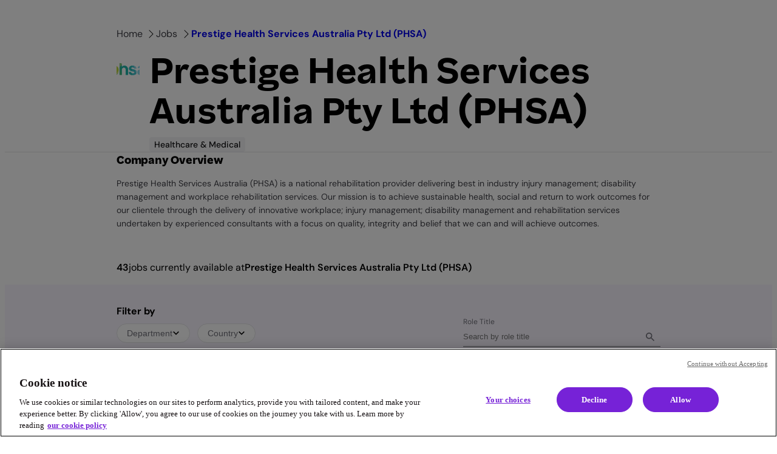

--- FILE ---
content_type: text/html; charset=UTF-8
request_url: https://employmenthero.com/jobs/organisations/prestige-health/
body_size: 33651
content:
<!DOCTYPE html>
<html lang="en-AU">
<head>
	<meta charset="UTF-8" />
	<meta name="viewport" content="width=device-width, initial-scale=1" />
	<style>img:is([sizes="auto" i], [sizes^="auto," i]) { contain-intrinsic-size: 3000px 1500px }</style>
	<link rel='preconnect' href='https://cdn.optimizely.com'><link rel='preconnect' href='https://hr.employmenthero.io'><link rel='preconnect' href='https://www.googletagmanager.com'>    <!-- Google Tag Manager -->
    <script>
        (function(w, d, s, l, i) {
            w[l] = w[l] || [];
            var cb = new Date().getTime();
            
            w[l].push({
                'gtm.start': cb,
                event: 'gtm.js'
            });
            
            var f = d.getElementsByTagName(s)[0],
                j = d.createElement(s),
                dl = l != 'dataLayer' ? '&l=' + l : '';
            j.async = true;
            j.src = 'https://www.googletagmanager.com/gtm.js?id=' + i + dl + '&cb=' + cb;
            f.parentNode.insertBefore(j, f);
        })(window, document, 'script', 'dataLayer', 'GTM-TR49M5');
    </script>
    <!-- End Google Tag Manager -->
                <script>
            window.SENTRY_DSN = 'https://74d24641541d6e5875e24eaeb697b018@o53520.ingest.us.sentry.io/4509228756959232';
            window.SENTRY_ENV = 'production';
            function __sentryInit() {
                Sentry.init({
                    dsn: window.SENTRY_DSN,
                    integrations: [
                        new Sentry.BrowserTracing(),
                        new Sentry.Integrations.Breadcrumbs({ console: true })
                    ],
                    tracesSampleRate: 1.0,
                    sampleRate: 0.1,
                    environment: window.SENTRY_ENV,
                    allowUrls: [
                        'https://employmenthero.com'
                    ],
                    beforeSend(event, hint) {
                        if (event.message && event.message.includes('fake-error')) {
                            return null;
                        }

                        // Blacklist WordPress interactivity module resolution error - only happens on ISO <16
                        if (event.exception && event.exception.values) {
                            for (let i = 0; i < event.exception.values.length; i++) {
                                const exception = event.exception.values[i];
                                if (exception.type === 'TypeError' &&
                                    exception.value &&
                                    exception.value.includes('Failed to resolve module specifier "@wordpress/interactivity"')) {
                                    return null;
                                }
                            }
                        }

                        // https://employmenthero.atlassian.net/browse/TITA-139 (ignore web crawler events)
                        if (isCrawler(event)) {
                            return null;
                        }

                        return event;
                    }
                });
                ['error'].forEach(function(level) {
                    var orig = console[level];
                    console[level] = function() {
                        Sentry.captureMessage('[console.' + level + '] ' + Array.prototype.join.call(arguments, ' '), 'error');
                        orig.apply(console, arguments);
                    };
                });
            }

            function isCrawler(event) {
                /** @type {string[]} */
                const crawlersAgents = [
                    'bot',
                    'spider',
                    'crawler',
                    'monitor',
                    'StatusCake',
                    'Pingdom',
                    'UptimeRobot',
                    'GoogleBot',
                    'BingBot',
                    'facebookexternalhit'
                ];

                const ignoredUserAgents = new RegExp(`${crawlersAgents.join('|')}`, 'i');
                /** @type {string} */
                const reqAgent = event.request && event.request.headers && event.request.headers['User-Agent'] || '';
                return ignoredUserAgents.test(window.navigator.userAgent) || crawlersAgents.some((agent) => reqAgent.includes(agent));
            }
        </script>

        <script
            async
            src="https://browser.sentry-cdn.com/7.114.0/bundle.tracing.min.js"
            crossorigin="anonymous"
            onload="__sentryInit()"
        ></script>
        <link rel="preload" href="https://employmenthero.com/wp-content/themes/employmentherocom2025/assets/fonts/saiga/Saiga-Black.woff2" as="font" type="font/woff2" crossorigin="anonymous"><link rel="preload" href="https://employmenthero.com/wp-content/themes/employmentherocom2025/assets/fonts/dm-sans/dm-sans-v17-latin_latin-ext-regular.woff2" as="font" type="font/woff2" crossorigin="anonymous"><link rel="preload" href="https://employmenthero.com/wp-content/themes/employmentherocom2025/assets/fonts/dm-sans/dm-sans-v17-latin_latin-ext-600.woff2" as="font" type="font/woff2" crossorigin="anonymous">
<!-- The SEO Framework by Sybre Waaijer -->
<meta name="robots" content="max-snippet:-1,max-image-preview:large,max-video-preview:-1" />
<meta name="description" content="Prestige Health Services Australia Pty Ltd (PHSA) is hiring! Explore their current job openings and find the job that perfectly matches you. Sign up today!" />
<meta property="og:type" content="website" />
<meta property="og:locale" content="en_AU" />
<meta property="og:site_name" content="Employment Hero" />
<meta property="og:image" content="https://d36vd6184zdyja.cloudfront.net/private/5c3c381ea566e023-Charcoal%20and%20Green%20Effective%20Communication%20Process%20Flow%20Chart%20%281024%20x%201024%20px%29%20%281%29%20%281%29.png?Expires=4924658000&amp;Signature=wfO90XfHVg7qGnmr86MBmSu5bm6ZTSSxgJIG0XJF03l0dIxovsZ-9sCO3YwdeFauyMnuLHOoCA~F0QVLpulPwICU8g54Hhxhma1~1SwCrIElvYb6y43Zzk6c0Zs6UbwgfcYnY767iyCDtMFvV72bLCRPdPNgXIDzXxWqcprj-c4bul83azkKtjO~Q3ckknE-BpL9B1tkrI~DcbHwYcVltltLcwfwNZdct6FCIbvSnM2cZyMIgtdL3K4YritPlXu3Adhf5DyN2EHN~4vd5KiTC1bvCqitUqMPGoVr9JMxggqEKtxh9mN17bqGejpQJmaODZXWXTOgfnukh3egGem6JQ__&amp;Key-Pair-Id=K2RM568OYOS1BC" />
<meta property="og:image:width" content="1200" />
<meta property="og:image:height" content="630" />
<meta name="twitter:card" content="summary_large_image" />
<meta name="twitter:title" content="Prestige Health Services Australia Pty Ltd (PHSA) Jobs | Employment Hero" />
<meta name="twitter:image" content="https://d36vd6184zdyja.cloudfront.net/private/5c3c381ea566e023-Charcoal%20and%20Green%20Effective%20Communication%20Process%20Flow%20Chart%20%281024%20x%201024%20px%29%20%281%29%20%281%29.png?Expires=4924658000&amp;Signature=wfO90XfHVg7qGnmr86MBmSu5bm6ZTSSxgJIG0XJF03l0dIxovsZ-9sCO3YwdeFauyMnuLHOoCA~F0QVLpulPwICU8g54Hhxhma1~1SwCrIElvYb6y43Zzk6c0Zs6UbwgfcYnY767iyCDtMFvV72bLCRPdPNgXIDzXxWqcprj-c4bul83azkKtjO~Q3ckknE-BpL9B1tkrI~DcbHwYcVltltLcwfwNZdct6FCIbvSnM2cZyMIgtdL3K4YritPlXu3Adhf5DyN2EHN~4vd5KiTC1bvCqitUqMPGoVr9JMxggqEKtxh9mN17bqGejpQJmaODZXWXTOgfnukh3egGem6JQ__&amp;Key-Pair-Id=K2RM568OYOS1BC" />
<link rel="canonical" href="https://employmenthero.com/jobs/organisations/prestige-health/" />
<meta property="og:title" content="Prestige Health Services Australia Pty Ltd (PHSA) Jobs | Employment Hero" />
<meta property="og:url" content="https://employmenthero.com/jobs/organisations/prestige-health/" />
<meta property="og:description" content="Prestige Health Services Australia Pty Ltd (PHSA) is hiring! Explore their current job openings and find the job that perfectly matches you. Sign up today!" />
<meta property="twitter:description" content="Prestige Health Services Australia Pty Ltd (PHSA) is hiring! Explore their current job openings and find the job that perfectly matches you. Sign up today!" />
<!-- / The SEO Framework by Sybre Waaijer | 34.14ms meta | 0.07ms boot -->

<title>Prestige Health Services Australia Pty Ltd (PHSA) Jobs | Employment Hero</title>
<link rel='dns-prefetch' href='//cdn.optimizely.com' />
<link rel="alternate" type="application/rss+xml" title="Employment Hero &raquo; Feed" href="https://employmenthero.com/feed/" />
<link rel="alternate" type="application/rss+xml" title="Employment Hero &raquo; Comments Feed" href="https://employmenthero.com/comments/feed/" />
        <!-- This site is converting visitors into subscribers and customers with OptinMonster - https://optinmonster.com  -->
        <script>
        (function(d,u,ac){
            var s=d.createElement('script');
            s.type='text/javascript';
            s.src='https://a.omappapi.com/app/js/api.min.js';
            s.async=true;
            s.dataset.user=u;
            s.dataset.account=ac;
            d.getElementsByTagName('head')[0].appendChild(s);
        })(document,60480,68089);
        </script>
        <!-- / OptinMonster -->
        <script>
window._wpemojiSettings = {"baseUrl":"https:\/\/s.w.org\/images\/core\/emoji\/15.0.3\/72x72\/","ext":".png","svgUrl":"https:\/\/s.w.org\/images\/core\/emoji\/15.0.3\/svg\/","svgExt":".svg","source":{"concatemoji":"https:\/\/employmenthero.com\/wp-includes\/js\/wp-emoji-release.min.js?ver=6.7.2"}};
/*! This file is auto-generated */
!function(i,n){var o,s,e;function c(e){try{var t={supportTests:e,timestamp:(new Date).valueOf()};sessionStorage.setItem(o,JSON.stringify(t))}catch(e){}}function p(e,t,n){e.clearRect(0,0,e.canvas.width,e.canvas.height),e.fillText(t,0,0);var t=new Uint32Array(e.getImageData(0,0,e.canvas.width,e.canvas.height).data),r=(e.clearRect(0,0,e.canvas.width,e.canvas.height),e.fillText(n,0,0),new Uint32Array(e.getImageData(0,0,e.canvas.width,e.canvas.height).data));return t.every(function(e,t){return e===r[t]})}function u(e,t,n){switch(t){case"flag":return n(e,"\ud83c\udff3\ufe0f\u200d\u26a7\ufe0f","\ud83c\udff3\ufe0f\u200b\u26a7\ufe0f")?!1:!n(e,"\ud83c\uddfa\ud83c\uddf3","\ud83c\uddfa\u200b\ud83c\uddf3")&&!n(e,"\ud83c\udff4\udb40\udc67\udb40\udc62\udb40\udc65\udb40\udc6e\udb40\udc67\udb40\udc7f","\ud83c\udff4\u200b\udb40\udc67\u200b\udb40\udc62\u200b\udb40\udc65\u200b\udb40\udc6e\u200b\udb40\udc67\u200b\udb40\udc7f");case"emoji":return!n(e,"\ud83d\udc26\u200d\u2b1b","\ud83d\udc26\u200b\u2b1b")}return!1}function f(e,t,n){var r="undefined"!=typeof WorkerGlobalScope&&self instanceof WorkerGlobalScope?new OffscreenCanvas(300,150):i.createElement("canvas"),a=r.getContext("2d",{willReadFrequently:!0}),o=(a.textBaseline="top",a.font="600 32px Arial",{});return e.forEach(function(e){o[e]=t(a,e,n)}),o}function t(e){var t=i.createElement("script");t.src=e,t.defer=!0,i.head.appendChild(t)}"undefined"!=typeof Promise&&(o="wpEmojiSettingsSupports",s=["flag","emoji"],n.supports={everything:!0,everythingExceptFlag:!0},e=new Promise(function(e){i.addEventListener("DOMContentLoaded",e,{once:!0})}),new Promise(function(t){var n=function(){try{var e=JSON.parse(sessionStorage.getItem(o));if("object"==typeof e&&"number"==typeof e.timestamp&&(new Date).valueOf()<e.timestamp+604800&&"object"==typeof e.supportTests)return e.supportTests}catch(e){}return null}();if(!n){if("undefined"!=typeof Worker&&"undefined"!=typeof OffscreenCanvas&&"undefined"!=typeof URL&&URL.createObjectURL&&"undefined"!=typeof Blob)try{var e="postMessage("+f.toString()+"("+[JSON.stringify(s),u.toString(),p.toString()].join(",")+"));",r=new Blob([e],{type:"text/javascript"}),a=new Worker(URL.createObjectURL(r),{name:"wpTestEmojiSupports"});return void(a.onmessage=function(e){c(n=e.data),a.terminate(),t(n)})}catch(e){}c(n=f(s,u,p))}t(n)}).then(function(e){for(var t in e)n.supports[t]=e[t],n.supports.everything=n.supports.everything&&n.supports[t],"flag"!==t&&(n.supports.everythingExceptFlag=n.supports.everythingExceptFlag&&n.supports[t]);n.supports.everythingExceptFlag=n.supports.everythingExceptFlag&&!n.supports.flag,n.DOMReady=!1,n.readyCallback=function(){n.DOMReady=!0}}).then(function(){return e}).then(function(){var e;n.supports.everything||(n.readyCallback(),(e=n.source||{}).concatemoji?t(e.concatemoji):e.wpemoji&&e.twemoji&&(t(e.twemoji),t(e.wpemoji)))}))}((window,document),window._wpemojiSettings);
</script>
<link rel='stylesheet' id='job-details-style-css' href='https://employmenthero.com/wp-content/themes/employmentherocom2025/assets/css/organisations.css?ver=1.2.116' media='all' />
<style id='employmentherocom2025-breadcrumb-block-v2-style-inline-css'>
.wp-block-employmentherocom2025-breadcrumb-block-v2{--bb--crumb-color: var(--wp--preset--color--neutral-700);--bb--crumb-color-hover: var(--wp--preset--color--violet-500);--bb--crumb-font-weight: normal}@media screen and (max-width: 640px){.wp-block-employmentherocom2025-breadcrumb-block-v2{width:100%}}.wp-block-employmentherocom2025-breadcrumb-block-v2 ol{display:flex;flex-wrap:wrap;gap:0.4em;gap:var(--bb--crumb-gap, 0.4em);padding:0;margin:0;list-style:none}.wp-block-employmentherocom2025-breadcrumb-block-v2 ol li{display:flex;align-items:center}.wp-block-employmentherocom2025-breadcrumb-block-v2 ol li .sep{display:flex;margin-left:0.4em;margin-left:var(--bb--crumb-gap, 0.4em);line-height:1}.wp-block-employmentherocom2025-breadcrumb-block-v2 ol li .sep::before{content:"";width:16px;height:16px;display:inline-block}.wp-block-employmentherocom2025-breadcrumb-block-v2 ol li .sep.sep__cheveron::before{background-image:url([data-uri])}.wp-block-employmentherocom2025-breadcrumb-block-v2 ol li .sep.sep__arrow::before{background-image:url([data-uri])}.wp-block-employmentherocom2025-breadcrumb-block-v2 ol li .sep.sep__triangle::before{background-image:url([data-uri])}.wp-block-employmentherocom2025-breadcrumb-block-v2 ol li::before{display:none}.wp-block-employmentherocom2025-breadcrumb-block-v2 ol li.breadcrumb-item{padding:0;margin:0}.wp-block-employmentherocom2025-breadcrumb-block-v2 .breadcrumb-item-name{word-break:break-word}.wp-block-employmentherocom2025-breadcrumb-block-v2 .breadcrumb-item-ahref{text-decoration:none;-webkit-text-decoration:var(--bb--crumb-underline, none);text-decoration:var(--bb--crumb-underline, none)}.wp-block-employmentherocom2025-breadcrumb-block-v2 .breadcrumb-item-ahref:hover{color:var(--bb--crumb-color-hover);-webkit-text-decoration:underline;text-decoration:underline}.wp-block-employmentherocom2025-breadcrumb-block-v2 .breadcrumb-item-ahref:not(.breadcrumb-item--current){color:var(--bb--crumb-color, var(--wp--preset--color--neutral-500));font-weight:normal;font-weight:var(--bb--crumb-font-weight, normal)}.wp-block-employmentherocom2025-breadcrumb-block-v2 .breadcrumb-item--current{pointer-events:none;font-weight:700}.wp-block-employmentherocom2025-breadcrumb-block-v2.hide-home-page .breadcrumb-item--home{display:none}.wp-block-employmentherocom2025-breadcrumb-block-v2.hide-current-page .breadcrumb-item--parent .sep,.wp-block-employmentherocom2025-breadcrumb-block-v2.hide-current-page .breadcrumb-item--current{display:none}

</style>
<link rel='stylesheet' id='employmentherocom2025-company-jobs-list-style-css' href='https://employmenthero.com/wp-content/plugins/employmentherocom2025-blocks/build/company-jobs-list/style-index.css?ver=0.1.2' media='all' />
<style id='wp-block-paragraph-inline-css'>
.is-small-text{font-size:.875em}.is-regular-text{font-size:1em}.is-large-text{font-size:2.25em}.is-larger-text{font-size:3em}.has-drop-cap:not(:focus):first-letter{float:left;font-size:8.4em;font-style:normal;font-weight:100;line-height:.68;margin:.05em .1em 0 0;text-transform:uppercase}body.rtl .has-drop-cap:not(:focus):first-letter{float:none;margin-left:.1em}p.has-drop-cap.has-background{overflow:hidden}:root :where(p.has-background){padding:1.25em 2.375em}:where(p.has-text-color:not(.has-link-color)) a{color:inherit}p.has-text-align-left[style*="writing-mode:vertical-lr"],p.has-text-align-right[style*="writing-mode:vertical-rl"]{rotate:180deg}
</style>
<style id='wp-block-group-inline-css'>
.wp-block-group{box-sizing:border-box}:where(.wp-block-group.wp-block-group-is-layout-constrained){position:relative}
</style>
<link rel='stylesheet' id='wp-block-social-links-css' href='https://employmenthero.com/wp-includes/blocks/social-links/style.min.css?ver=6.7.2' media='all' />
<style id='wp-block-separator-inline-css'>
@charset "UTF-8";.wp-block-separator{border:none;border-top:2px solid}:root :where(.wp-block-separator.is-style-dots){height:auto;line-height:1;text-align:center}:root :where(.wp-block-separator.is-style-dots):before{color:currentColor;content:"···";font-family:serif;font-size:1.5em;letter-spacing:2em;padding-left:2em}.wp-block-separator.is-style-dots{background:none!important;border:none!important}
</style>
<link rel='stylesheet' id='employmentherocom2025-marketo-form-style-css' href='https://employmenthero.com/wp-content/plugins/employmentherocom2025-blocks/build/marketo-form/style-index.css?ver=0.1.15' media='all' />
<style id='wp-block-list-inline-css'>
ol,ul{box-sizing:border-box}:root :where(.wp-block-list.has-background){padding:1.25em 2.375em}
</style>
<style id='employmentherocom2025-multi-regions-selector-style-inline-css'>
.hide-block{display:none !important}.multi-regions-container{width:100%;display:flex;align-items:center;justify-content:space-between}.multi-regions-wrapper{flex:1;display:flex;align-items:center;justify-content:center;padding:var(--wp--preset--spacing--3) var(--wp--preset--spacing--6)}.multi-regions-wrapper .multi-regions-message{font-size:var(--wp--preset--font-size--md);padding-right:var(--wp--preset--spacing--4)}@media screen and (max-width: 390px){.multi-regions-wrapper .multi-regions-message{font-size:var(--wp--preset--font-size--xs)}}.multi-regions-wrapper .multi-regions-selector-wrapper select{-webkit-appearance:none;-moz-appearance:none;appearance:none;background:rgba(0,0,0,0);background-image:url("data:image/svg+xml,%3Csvg xmlns=%27http://www.w3.org/2000/svg%27 viewBox=%270 0 20 20%27%3E%3Cpath d=%27M6 8l-1 1l5 5l5-5l-1-1l-4 4l-4-4z%27/%3E%3C/svg%3E");background-repeat:no-repeat;background-size:var(--wp--preset--spacing--4);background-position:right var(--wp--preset--spacing--2) center;height:42px;width:170px;display:flex;align-items:center;margin-right:var(--wp--preset--spacing--4)}.multi-regions-wrapper .multi-regions-selector-wrapper .multi-regions-selector{margin:0 var(--wp--preset--spacing--4);font-size:var(--wp--preset--font-size--md);color:var(--wp--preset--color--neutral-800)}@media screen and (max-width: 390px){.multi-regions-wrapper .multi-regions-selector-wrapper .multi-regions-selector{font-size:var(--wp--preset--font-size--sm)}}.multi-regions-wrapper .multi-regions-selector-wrapper .multi-regions-selector.default-mode{padding:var(--wp--preset--spacing--2) var(--wp--preset--spacing--1);padding-left:var(--wp--preset--spacing--3);padding-right:var(--wp--preset--spacing--9);border-radius:var(--wp--preset--spacing--1-5);border:1px solid var(--wp--preset--color--neutral-400)}.multi-regions-wrapper .multi-regions-selector-wrapper .multi-regions-selector.selector-only-mode{border:none;outline:none;min-width:var(--wp--preset--spacing--32);padding-bottom:var(--wp--preset--spacing--2);padding-right:var(--wp--preset--spacing--2);border-bottom:.125rem solid var(--wp--preset--color--neutral-400)}.multi-regions-wrapper .multi-regions-right{cursor:pointer;display:inline-block;padding-left:var(--wp--preset--spacing--4)}.multi-regions-wrapper .multi-regions-right .closebtn{font-size:var(--wp--preset--font-size--3-xl)}@media screen and (max-width: 390px){.multi-regions-wrapper .multi-regions-right .closebtn{font-size:var(--wp--preset--font-size--2-xl)}}

</style>
<style id='wp-emoji-styles-inline-css'>

	img.wp-smiley, img.emoji {
		display: inline !important;
		border: none !important;
		box-shadow: none !important;
		height: 1em !important;
		width: 1em !important;
		margin: 0 0.07em !important;
		vertical-align: -0.1em !important;
		background: none !important;
		padding: 0 !important;
	}
</style>
<style id='wp-block-library-inline-css'>
:root{--wp-admin-theme-color:#007cba;--wp-admin-theme-color--rgb:0,124,186;--wp-admin-theme-color-darker-10:#006ba1;--wp-admin-theme-color-darker-10--rgb:0,107,161;--wp-admin-theme-color-darker-20:#005a87;--wp-admin-theme-color-darker-20--rgb:0,90,135;--wp-admin-border-width-focus:2px;--wp-block-synced-color:#7a00df;--wp-block-synced-color--rgb:122,0,223;--wp-bound-block-color:var(--wp-block-synced-color)}@media (min-resolution:192dpi){:root{--wp-admin-border-width-focus:1.5px}}.wp-element-button{cursor:pointer}:root{--wp--preset--font-size--normal:16px;--wp--preset--font-size--huge:42px}:root .has-very-light-gray-background-color{background-color:#eee}:root .has-very-dark-gray-background-color{background-color:#313131}:root .has-very-light-gray-color{color:#eee}:root .has-very-dark-gray-color{color:#313131}:root .has-vivid-green-cyan-to-vivid-cyan-blue-gradient-background{background:linear-gradient(135deg,#00d084,#0693e3)}:root .has-purple-crush-gradient-background{background:linear-gradient(135deg,#34e2e4,#4721fb 50%,#ab1dfe)}:root .has-hazy-dawn-gradient-background{background:linear-gradient(135deg,#faaca8,#dad0ec)}:root .has-subdued-olive-gradient-background{background:linear-gradient(135deg,#fafae1,#67a671)}:root .has-atomic-cream-gradient-background{background:linear-gradient(135deg,#fdd79a,#004a59)}:root .has-nightshade-gradient-background{background:linear-gradient(135deg,#330968,#31cdcf)}:root .has-midnight-gradient-background{background:linear-gradient(135deg,#020381,#2874fc)}.has-regular-font-size{font-size:1em}.has-larger-font-size{font-size:2.625em}.has-normal-font-size{font-size:var(--wp--preset--font-size--normal)}.has-huge-font-size{font-size:var(--wp--preset--font-size--huge)}.has-text-align-center{text-align:center}.has-text-align-left{text-align:left}.has-text-align-right{text-align:right}#end-resizable-editor-section{display:none}.aligncenter{clear:both}.items-justified-left{justify-content:flex-start}.items-justified-center{justify-content:center}.items-justified-right{justify-content:flex-end}.items-justified-space-between{justify-content:space-between}.screen-reader-text{border:0;clip:rect(1px,1px,1px,1px);clip-path:inset(50%);height:1px;margin:-1px;overflow:hidden;padding:0;position:absolute;width:1px;word-wrap:normal!important}.screen-reader-text:focus{background-color:#ddd;clip:auto!important;clip-path:none;color:#444;display:block;font-size:1em;height:auto;left:5px;line-height:normal;padding:15px 23px 14px;text-decoration:none;top:5px;width:auto;z-index:100000}html :where(.has-border-color){border-style:solid}html :where([style*=border-top-color]){border-top-style:solid}html :where([style*=border-right-color]){border-right-style:solid}html :where([style*=border-bottom-color]){border-bottom-style:solid}html :where([style*=border-left-color]){border-left-style:solid}html :where([style*=border-width]){border-style:solid}html :where([style*=border-top-width]){border-top-style:solid}html :where([style*=border-right-width]){border-right-style:solid}html :where([style*=border-bottom-width]){border-bottom-style:solid}html :where([style*=border-left-width]){border-left-style:solid}html :where(img[class*=wp-image-]){height:auto;max-width:100%}:where(figure){margin:0 0 1em}html :where(.is-position-sticky){--wp-admin--admin-bar--position-offset:var(--wp-admin--admin-bar--height,0px)}@media screen and (max-width:600px){html :where(.is-position-sticky){--wp-admin--admin-bar--position-offset:0px}}
</style>
<link rel='stylesheet' id='employmentherocom2025-details-block-style-css' href='https://employmenthero.com/wp-content/plugins/employmentherocom2025-blocks/build/eh-accordion-item-block/style-index.css?ver=6.7.2' media='all' />
<link rel='stylesheet' id='eh-global-style-css' href='https://employmenthero.com/wp-content/themes/employmentherocom2025/assets/css/style.css?ver=1.2.116' media='all' />
<link rel='stylesheet' id='eh-global-patterns-css' href='https://employmenthero.com/wp-content/themes/employmentherocom2025/assets/css/global-patterns.css?ver=1.2.116' media='all' />
<style id='global-styles-inline-css'>
:root{--wp--preset--aspect-ratio--square: 1;--wp--preset--aspect-ratio--4-3: 4/3;--wp--preset--aspect-ratio--3-4: 3/4;--wp--preset--aspect-ratio--3-2: 3/2;--wp--preset--aspect-ratio--2-3: 2/3;--wp--preset--aspect-ratio--16-9: 16/9;--wp--preset--aspect-ratio--9-16: 9/16;--wp--preset--color--black: #000000;--wp--preset--color--cyan-bluish-gray: #abb8c3;--wp--preset--color--white: #FFFFFF;--wp--preset--color--pale-pink: #f78da7;--wp--preset--color--vivid-red: #cf2e2e;--wp--preset--color--luminous-vivid-orange: #ff6900;--wp--preset--color--luminous-vivid-amber: #fcb900;--wp--preset--color--light-green-cyan: #7bdcb5;--wp--preset--color--vivid-green-cyan: #00d084;--wp--preset--color--pale-cyan-blue: #8ed1fc;--wp--preset--color--vivid-cyan-blue: #0693e3;--wp--preset--color--vivid-purple: #9b51e0;--wp--preset--color--off-black: #121214;--wp--preset--color--dark-grey: #545454;--wp--preset--color--neutral-800: #27272A;--wp--preset--color--neutral-700: #3F3F46;--wp--preset--color--neutral-500: #71717A;--wp--preset--color--neutral-400: #A9A9B2;--wp--preset--color--neutral-200: #E4E4E7;--wp--preset--color--neutral-100: #F4F4F5;--wp--preset--color--off-white: #FCFBFF;--wp--preset--color--light-violet-10: #F2E9FB;--wp--preset--color--light-violet-50: #F9F5FF;--wp--preset--color--light-violet-200: #E6D5FE;--wp--preset--color--light-violet-300: #CDACFE;--wp--preset--color--violet-400: #BB91EB;--wp--preset--color--primary-violet: #A569FF;--wp--preset--color--light-violet-400: #B382FD;--wp--preset--color--light-violet-450: #A669F8;--wp--preset--color--light-violet-500: #9A58FC;--wp--preset--color--violet-500: #7622D7;--wp--preset--color--deep-violet: #460078;--wp--preset--color--dark-violet: #280541;--wp--preset--color--neon-green-100: #EEFED5;--wp--preset--color--neon-green-200: #DDFEAC;--wp--preset--color--neon-green-400: #BAFC58;--wp--preset--color--neon-green-500: #94E022;--wp--preset--color--neon-green-700: #67AA03;--wp--preset--color--neon-green-800: #4F8203;--wp--preset--color--orange-100: #FFF0D5;--wp--preset--color--orange-200: #FFE7BF;--wp--preset--color--orange-300: #FFD080;--wp--preset--color--orange-500: #FFA000;--wp--preset--color--orange-600: #F67A0E;--wp--preset--color--orange-700: #DC6204;--wp--preset--color--sky-100: #CFF4FF;--wp--preset--color--sky-200: #A0E8FF;--wp--preset--color--sky-300: #70DDFF;--wp--preset--color--sky-400: #40D1FF;--wp--preset--color--sky-500: #00B4EB;--wp--preset--color--sky-600: #0098C7;--wp--preset--color--error-100: #FEE5E2;--wp--preset--color--error-400: #F88371;--wp--preset--color--error-500: #EB5537;--wp--preset--color--error-600: #DE350B;--wp--preset--color--error-700: #BD2D09;--wp--preset--color--success-100: #D1FAF5;--wp--preset--color--success-400: #49D0BF;--wp--preset--color--success-500: #01B39C;--wp--preset--color--success-600: #019788;--wp--preset--color--success-700: #017D6D;--wp--preset--gradient--vivid-cyan-blue-to-vivid-purple: linear-gradient(135deg,rgba(6,147,227,1) 0%,rgb(155,81,224) 100%);--wp--preset--gradient--light-green-cyan-to-vivid-green-cyan: linear-gradient(135deg,rgb(122,220,180) 0%,rgb(0,208,130) 100%);--wp--preset--gradient--luminous-vivid-amber-to-luminous-vivid-orange: linear-gradient(135deg,rgba(252,185,0,1) 0%,rgba(255,105,0,1) 100%);--wp--preset--gradient--luminous-vivid-orange-to-vivid-red: linear-gradient(135deg,rgba(255,105,0,1) 0%,rgb(207,46,46) 100%);--wp--preset--gradient--very-light-gray-to-cyan-bluish-gray: linear-gradient(135deg,rgb(238,238,238) 0%,rgb(169,184,195) 100%);--wp--preset--gradient--cool-to-warm-spectrum: linear-gradient(135deg,rgb(74,234,220) 0%,rgb(151,120,209) 20%,rgb(207,42,186) 40%,rgb(238,44,130) 60%,rgb(251,105,98) 80%,rgb(254,248,76) 100%);--wp--preset--gradient--blush-light-purple: linear-gradient(135deg,rgb(255,206,236) 0%,rgb(152,150,240) 100%);--wp--preset--gradient--blush-bordeaux: linear-gradient(135deg,rgb(254,205,165) 0%,rgb(254,45,45) 50%,rgb(107,0,62) 100%);--wp--preset--gradient--luminous-dusk: linear-gradient(135deg,rgb(255,203,112) 0%,rgb(199,81,192) 50%,rgb(65,88,208) 100%);--wp--preset--gradient--pale-ocean: linear-gradient(135deg,rgb(255,245,203) 0%,rgb(182,227,212) 50%,rgb(51,167,181) 100%);--wp--preset--gradient--electric-grass: linear-gradient(135deg,rgb(202,248,128) 0%,rgb(113,206,126) 100%);--wp--preset--gradient--midnight: linear-gradient(135deg,rgb(2,3,129) 0%,rgb(40,116,252) 100%);--wp--preset--gradient--white-to-lv-50: linear-gradient(to bottom, #fff 0%, #F9F5FF 100%);--wp--preset--gradient--lv-50-to-white: linear-gradient(to bottom, #F9F5FF 0%, #fff 100%);--wp--preset--gradient--white-to-lv-200: linear-gradient(to bottom, #fff 0%, #E6D5FE 100%);--wp--preset--gradient--lv-200-to-white: linear-gradient(to bottom, #E6D5FE 0%, #fff 100%);--wp--preset--gradient--lv-200-to-lv-500: linear-gradient(to bottom, #E6D5FE 0%, #9A58FC 100%);--wp--preset--gradient--lv-500-to-lv-200: linear-gradient(to bottom, #9A58FC 0%, #E6D5FE 100%);--wp--preset--gradient--white-to-lv-300: linear-gradient(to bottom, #fff 0%, #E6D5FE 40%, #CDACFE 100%);--wp--preset--gradient--lv-300-to-white: linear-gradient(to bottom, #CDACFE 0%, #E6D5FE 40%, #fff 100%);--wp--preset--font-size--small: 13px;--wp--preset--font-size--medium: 20px;--wp--preset--font-size--large: 36px;--wp--preset--font-size--x-large: 42px;--wp--preset--font-size--xs: 0.75rem;--wp--preset--font-size--sm: 0.875rem;--wp--preset--font-size--md: 1rem;--wp--preset--font-size--lg: 1.125rem;--wp--preset--font-size--xl: 1.5rem;--wp--preset--font-size--2-xl: 1.75rem;--wp--preset--font-size--3-xl: 2.25rem;--wp--preset--font-size--4-xl: 2.625rem;--wp--preset--font-size--5-xl: 2.75rem;--wp--preset--font-size--6-xl: 4rem;--wp--preset--font-size--paragraph-1-l: var(--wp--custom--typography--paragraph--paragraph-1-l);--wp--preset--font-size--paragraph-2-m: var(--wp--custom--typography--paragraph--paragraph-2-m);--wp--preset--font-size--paragraph-3-s: var(--wp--custom--typography--paragraph--paragraph-3-s);--wp--preset--font-size--paragraph-4-xs: var(--wp--custom--typography--paragraph--paragraph-4-xs);--wp--preset--font-size--paragraph-5-xxs: var(--wp--custom--typography--paragraph--paragraph-5-xxs);--wp--preset--font-family--heading: Saiga, -apple-system, BlinkMacSystemFont, "Segoe UI", Roboto, Oxygen-Sans, Ubuntu, Cantarell, "Helvetica Neue", sans-serif;--wp--preset--font-family--default: DM Sans, -apple-system, BlinkMacSystemFont, "Segoe UI", Roboto, Oxygen-Sans, Ubuntu, Cantarell, "Helvetica Neue", sans-serif;--wp--preset--spacing--20: 5rem;--wp--preset--spacing--30: 0.67rem;--wp--preset--spacing--40: 10rem;--wp--preset--spacing--50: 1.5rem;--wp--preset--spacing--60: 15rem;--wp--preset--spacing--70: 3.38rem;--wp--preset--spacing--80: 20rem;--wp--preset--spacing--0: 0rem;--wp--preset--spacing--0-5: 0.125rem;--wp--preset--spacing--1: 0.25rem;--wp--preset--spacing--1-5: 0.375rem;--wp--preset--spacing--2: 0.5rem;--wp--preset--spacing--2-5: 0.625rem;--wp--preset--spacing--3: 0.75rem;--wp--preset--spacing--3-5: 0.875rem;--wp--preset--spacing--4: 1rem;--wp--preset--spacing--5: 1.25rem;--wp--preset--spacing--6: 1.5rem;--wp--preset--spacing--7: 1.75rem;--wp--preset--spacing--8: 2rem;--wp--preset--spacing--9: 2.25rem;--wp--preset--spacing--10: 2.5rem;--wp--preset--spacing--11: 2.75rem;--wp--preset--spacing--12: 3rem;--wp--preset--spacing--14: 3.5rem;--wp--preset--spacing--16: 4rem;--wp--preset--spacing--24: 6rem;--wp--preset--spacing--28: 7rem;--wp--preset--spacing--32: 8rem;--wp--preset--spacing--36: 9rem;--wp--preset--spacing--44: 11rem;--wp--preset--spacing--48: 12rem;--wp--preset--spacing--52: 13rem;--wp--preset--spacing--56: 14rem;--wp--preset--spacing--64: 16rem;--wp--preset--spacing--72: 18rem;--wp--preset--spacing--96: 24rem;--wp--preset--shadow--natural: 6px 6px 9px rgba(0, 0, 0, 0.2);--wp--preset--shadow--deep: 12px 12px 50px rgba(0, 0, 0, 0.4);--wp--preset--shadow--sharp: 6px 6px 0px rgba(0, 0, 0, 0.2);--wp--preset--shadow--outlined: 6px 6px 0px -3px rgba(255, 255, 255, 1), 6px 6px rgba(0, 0, 0, 1);--wp--preset--shadow--crisp: 6px 6px 0px rgba(0, 0, 0, 1);--wp--custom--typography--font-smoothing--moz: grayscale;--wp--custom--typography--font-smoothing--webkit: antialiased;--wp--custom--typography--line-height--paragraph--xs: 1.25rem;--wp--custom--typography--line-height--paragraph--small: 1.5rem;--wp--custom--typography--line-height--paragraph--large: 1.875rem;--wp--custom--typography--line-height--paragraph--xl: 2rem;--wp--custom--typography--line-height--paragraph--2-xl: 3rem;--wp--custom--typography--line-height--paragraph--3-xl: 4.5rem;--wp--custom--typography--paragraph--paragraph-1-l: clamp(1.125rem, 0.6964rem + 0.8929vw, 1.5rem);--wp--custom--typography--paragraph--paragraph-2-m: clamp(1rem, 0.8571rem + 0.2976vw, 1.125rem);--wp--custom--typography--paragraph--paragraph-3-s: clamp(0.875rem, 0.7321rem + 0.2976vw, 1rem);--wp--custom--typography--paragraph--paragraph-4-xs: 0.875rem;--wp--custom--typography--paragraph--paragraph-5-xxs: 0.75rem;}.wp-block-button .wp-block-button__link{--wp--preset--color--btn-brand: var(--wp--preset--color--violet-500);--wp--preset--color--btn-brand-light: var(--wp--preset--color--violet-400);--wp--preset--color--btn-neon-green: var(--wp--preset--color--neon-green-500);--wp--preset--color--btn-black: var(--wp--preset--color--off-black);--wp--preset--color--btn-white: var(--wp--preset--color--white);}.wp-block-heading{--wp--preset--font-size--heading-1-4-xl: clamp(2.5rem, -0.3571rem + 5.9524vw, 5rem);--wp--preset--font-size--heading-1-3-xl: clamp(2.5rem, 0.7857rem + 3.5714vw, 4rem);--wp--preset--font-size--heading-2-2-xl: clamp(2rem, 0rem + 4.1667vw, 3.75rem);--wp--preset--font-size--heading-2-xl: clamp(2rem, 1.2857rem + 1.4881vw, 2.625rem);--wp--preset--font-size--heading-3-l: clamp(1.5rem, 1.2143rem + 0.5952vw, 1.75rem);--wp--preset--font-size--heading-4-m: clamp(1.125rem, 0.6964rem + 0.8929vw, 1.5rem);--wp--preset--font-size--heading-5-s: 1.125rem;}:root { --wp--style--global--content-size: 81.25rem;--wp--style--global--wide-size: 90rem; }:where(body) { margin: 0; }.wp-site-blocks { padding-top: var(--wp--style--root--padding-top); padding-bottom: var(--wp--style--root--padding-bottom); }.has-global-padding { padding-right: var(--wp--style--root--padding-right); padding-left: var(--wp--style--root--padding-left); }.has-global-padding > .alignfull { margin-right: calc(var(--wp--style--root--padding-right) * -1); margin-left: calc(var(--wp--style--root--padding-left) * -1); }.has-global-padding :where(:not(.alignfull.is-layout-flow) > .has-global-padding:not(.wp-block-block, .alignfull)) { padding-right: 0; padding-left: 0; }.has-global-padding :where(:not(.alignfull.is-layout-flow) > .has-global-padding:not(.wp-block-block, .alignfull)) > .alignfull { margin-left: 0; margin-right: 0; }.wp-site-blocks > .alignleft { float: left; margin-right: 2em; }.wp-site-blocks > .alignright { float: right; margin-left: 2em; }.wp-site-blocks > .aligncenter { justify-content: center; margin-left: auto; margin-right: auto; }:where(.wp-site-blocks) > * { margin-block-start: 0rem; margin-block-end: 0; }:where(.wp-site-blocks) > :first-child { margin-block-start: 0; }:where(.wp-site-blocks) > :last-child { margin-block-end: 0; }:root { --wp--style--block-gap: 0rem; }:root :where(.is-layout-flow) > :first-child{margin-block-start: 0;}:root :where(.is-layout-flow) > :last-child{margin-block-end: 0;}:root :where(.is-layout-flow) > *{margin-block-start: 0rem;margin-block-end: 0;}:root :where(.is-layout-constrained) > :first-child{margin-block-start: 0;}:root :where(.is-layout-constrained) > :last-child{margin-block-end: 0;}:root :where(.is-layout-constrained) > *{margin-block-start: 0rem;margin-block-end: 0;}:root :where(.is-layout-flex){gap: 0rem;}:root :where(.is-layout-grid){gap: 0rem;}.is-layout-flow > .alignleft{float: left;margin-inline-start: 0;margin-inline-end: 2em;}.is-layout-flow > .alignright{float: right;margin-inline-start: 2em;margin-inline-end: 0;}.is-layout-flow > .aligncenter{margin-left: auto !important;margin-right: auto !important;}.is-layout-constrained > .alignleft{float: left;margin-inline-start: 0;margin-inline-end: 2em;}.is-layout-constrained > .alignright{float: right;margin-inline-start: 2em;margin-inline-end: 0;}.is-layout-constrained > .aligncenter{margin-left: auto !important;margin-right: auto !important;}.is-layout-constrained > :where(:not(.alignleft):not(.alignright):not(.alignfull)){max-width: var(--wp--style--global--content-size);margin-left: auto !important;margin-right: auto !important;}.is-layout-constrained > .alignwide{max-width: var(--wp--style--global--wide-size);}body .is-layout-flex{display: flex;}.is-layout-flex{flex-wrap: wrap;align-items: center;}.is-layout-flex > :is(*, div){margin: 0;}body .is-layout-grid{display: grid;}.is-layout-grid > :is(*, div){margin: 0;}body{background-color: var(--wp--preset--color--white);font-family: var(--wp--preset--font-family--default);font-size: var(--wp--preset--font-size--md);font-style: normal;font-weight: 400;line-height: 1.55;--wp--style--root--padding-top: 0px;--wp--style--root--padding-right: 1.5rem;--wp--style--root--padding-bottom: 0px;--wp--style--root--padding-left: 1.5rem;}a:where(:not(.wp-element-button)){color: var(--wp--preset--color--off-black);font-weight: 400;text-decoration: underline;}:root :where(a:where(:not(.wp-element-button)):hover){color: var(--wp--preset--color--violet-500);text-decoration: underline;}h1, h2, h3, h4, h5, h6{font-family: var(--wp--preset--font-family--heading);}h1{font-size: clamp(2.75rem, 1.3214rem + 2.9762vw, 4rem);;font-style: normal;font-weight: 600;letter-spacing: -.2px;line-height: 1.125;}h2{font-size: clamp(2.25rem, 1.8214rem + 0.8929vw, 2.625rem);font-style: normal;font-weight: 600;letter-spacing: -.2px;line-height: 1.1429;}h3{font-size: var(--wp--preset--font-size--2-xl);font-style: normal;font-weight: 500;letter-spacing: -.2px;line-height: 1.1429;}h4{font-size: var(--wp--preset--font-size--xl);font-style: normal;font-weight: 500;letter-spacing: -.2px;line-height: 1.25;}h5{font-size: var(--wp--preset--font-size--lg);font-style: normal;font-weight: 650;letter-spacing: 0px;line-height: 1.3333;}h6{font-size: var(--wp--preset--font-size--md);font-style: normal;font-weight: 650;letter-spacing: 0px;line-height: 1.5;}:root :where(.wp-element-button, .wp-block-button__link){background-color: var(--wp--preset--color--violet-500);border-radius: 2rem;border-color: var(--wp--preset--color--violet-500);border-width: 0.125rem;border-style: solid;color: #fff;font-family: var(--wp--preset--font-family--default);font-size: var(--wp--preset--font-size--md);font-weight: 600;line-height: 1.25;padding-top: 0.875rem;padding-right: 1.5rem;padding-bottom: 0.875rem;padding-left: 1.5rem;text-decoration: none;}:root :where(.wp-element-button:hover, .wp-block-button__link:hover){background-color: var(--wp--preset--color--deep-violet);border-top-color: var(--wp--preset--color--deep-violet);border-right-color: var(--wp--preset--color--deep-violet);border-bottom-color: var(--wp--preset--color--deep-violet);border-left-color: var(--wp--preset--color--deep-violet);color: var(--wp--preset--color--white);}.has-black-color{color: var(--wp--preset--color--black) !important;}.has-cyan-bluish-gray-color{color: var(--wp--preset--color--cyan-bluish-gray) !important;}.has-white-color{color: var(--wp--preset--color--white) !important;}.has-pale-pink-color{color: var(--wp--preset--color--pale-pink) !important;}.has-vivid-red-color{color: var(--wp--preset--color--vivid-red) !important;}.has-luminous-vivid-orange-color{color: var(--wp--preset--color--luminous-vivid-orange) !important;}.has-luminous-vivid-amber-color{color: var(--wp--preset--color--luminous-vivid-amber) !important;}.has-light-green-cyan-color{color: var(--wp--preset--color--light-green-cyan) !important;}.has-vivid-green-cyan-color{color: var(--wp--preset--color--vivid-green-cyan) !important;}.has-pale-cyan-blue-color{color: var(--wp--preset--color--pale-cyan-blue) !important;}.has-vivid-cyan-blue-color{color: var(--wp--preset--color--vivid-cyan-blue) !important;}.has-vivid-purple-color{color: var(--wp--preset--color--vivid-purple) !important;}.has-off-black-color{color: var(--wp--preset--color--off-black) !important;}.has-dark-grey-color{color: var(--wp--preset--color--dark-grey) !important;}.has-neutral-800-color{color: var(--wp--preset--color--neutral-800) !important;}.has-neutral-700-color{color: var(--wp--preset--color--neutral-700) !important;}.has-neutral-500-color{color: var(--wp--preset--color--neutral-500) !important;}.has-neutral-400-color{color: var(--wp--preset--color--neutral-400) !important;}.has-neutral-200-color{color: var(--wp--preset--color--neutral-200) !important;}.has-neutral-100-color{color: var(--wp--preset--color--neutral-100) !important;}.has-off-white-color{color: var(--wp--preset--color--off-white) !important;}.has-light-violet-10-color{color: var(--wp--preset--color--light-violet-10) !important;}.has-light-violet-50-color{color: var(--wp--preset--color--light-violet-50) !important;}.has-light-violet-200-color{color: var(--wp--preset--color--light-violet-200) !important;}.has-light-violet-300-color{color: var(--wp--preset--color--light-violet-300) !important;}.has-violet-400-color{color: var(--wp--preset--color--violet-400) !important;}.has-primary-violet-color{color: var(--wp--preset--color--primary-violet) !important;}.has-light-violet-400-color{color: var(--wp--preset--color--light-violet-400) !important;}.has-light-violet-450-color{color: var(--wp--preset--color--light-violet-450) !important;}.has-light-violet-500-color{color: var(--wp--preset--color--light-violet-500) !important;}.has-violet-500-color{color: var(--wp--preset--color--violet-500) !important;}.has-deep-violet-color{color: var(--wp--preset--color--deep-violet) !important;}.has-dark-violet-color{color: var(--wp--preset--color--dark-violet) !important;}.has-neon-green-100-color{color: var(--wp--preset--color--neon-green-100) !important;}.has-neon-green-200-color{color: var(--wp--preset--color--neon-green-200) !important;}.has-neon-green-400-color{color: var(--wp--preset--color--neon-green-400) !important;}.has-neon-green-500-color{color: var(--wp--preset--color--neon-green-500) !important;}.has-neon-green-700-color{color: var(--wp--preset--color--neon-green-700) !important;}.has-neon-green-800-color{color: var(--wp--preset--color--neon-green-800) !important;}.has-orange-100-color{color: var(--wp--preset--color--orange-100) !important;}.has-orange-200-color{color: var(--wp--preset--color--orange-200) !important;}.has-orange-300-color{color: var(--wp--preset--color--orange-300) !important;}.has-orange-500-color{color: var(--wp--preset--color--orange-500) !important;}.has-orange-600-color{color: var(--wp--preset--color--orange-600) !important;}.has-orange-700-color{color: var(--wp--preset--color--orange-700) !important;}.has-sky-100-color{color: var(--wp--preset--color--sky-100) !important;}.has-sky-200-color{color: var(--wp--preset--color--sky-200) !important;}.has-sky-300-color{color: var(--wp--preset--color--sky-300) !important;}.has-sky-400-color{color: var(--wp--preset--color--sky-400) !important;}.has-sky-500-color{color: var(--wp--preset--color--sky-500) !important;}.has-sky-600-color{color: var(--wp--preset--color--sky-600) !important;}.has-error-100-color{color: var(--wp--preset--color--error-100) !important;}.has-error-400-color{color: var(--wp--preset--color--error-400) !important;}.has-error-500-color{color: var(--wp--preset--color--error-500) !important;}.has-error-600-color{color: var(--wp--preset--color--error-600) !important;}.has-error-700-color{color: var(--wp--preset--color--error-700) !important;}.has-success-100-color{color: var(--wp--preset--color--success-100) !important;}.has-success-400-color{color: var(--wp--preset--color--success-400) !important;}.has-success-500-color{color: var(--wp--preset--color--success-500) !important;}.has-success-600-color{color: var(--wp--preset--color--success-600) !important;}.has-success-700-color{color: var(--wp--preset--color--success-700) !important;}.has-black-background-color{background-color: var(--wp--preset--color--black) !important;}.has-cyan-bluish-gray-background-color{background-color: var(--wp--preset--color--cyan-bluish-gray) !important;}.has-white-background-color{background-color: var(--wp--preset--color--white) !important;}.has-pale-pink-background-color{background-color: var(--wp--preset--color--pale-pink) !important;}.has-vivid-red-background-color{background-color: var(--wp--preset--color--vivid-red) !important;}.has-luminous-vivid-orange-background-color{background-color: var(--wp--preset--color--luminous-vivid-orange) !important;}.has-luminous-vivid-amber-background-color{background-color: var(--wp--preset--color--luminous-vivid-amber) !important;}.has-light-green-cyan-background-color{background-color: var(--wp--preset--color--light-green-cyan) !important;}.has-vivid-green-cyan-background-color{background-color: var(--wp--preset--color--vivid-green-cyan) !important;}.has-pale-cyan-blue-background-color{background-color: var(--wp--preset--color--pale-cyan-blue) !important;}.has-vivid-cyan-blue-background-color{background-color: var(--wp--preset--color--vivid-cyan-blue) !important;}.has-vivid-purple-background-color{background-color: var(--wp--preset--color--vivid-purple) !important;}.has-off-black-background-color{background-color: var(--wp--preset--color--off-black) !important;}.has-dark-grey-background-color{background-color: var(--wp--preset--color--dark-grey) !important;}.has-neutral-800-background-color{background-color: var(--wp--preset--color--neutral-800) !important;}.has-neutral-700-background-color{background-color: var(--wp--preset--color--neutral-700) !important;}.has-neutral-500-background-color{background-color: var(--wp--preset--color--neutral-500) !important;}.has-neutral-400-background-color{background-color: var(--wp--preset--color--neutral-400) !important;}.has-neutral-200-background-color{background-color: var(--wp--preset--color--neutral-200) !important;}.has-neutral-100-background-color{background-color: var(--wp--preset--color--neutral-100) !important;}.has-off-white-background-color{background-color: var(--wp--preset--color--off-white) !important;}.has-light-violet-10-background-color{background-color: var(--wp--preset--color--light-violet-10) !important;}.has-light-violet-50-background-color{background-color: var(--wp--preset--color--light-violet-50) !important;}.has-light-violet-200-background-color{background-color: var(--wp--preset--color--light-violet-200) !important;}.has-light-violet-300-background-color{background-color: var(--wp--preset--color--light-violet-300) !important;}.has-violet-400-background-color{background-color: var(--wp--preset--color--violet-400) !important;}.has-primary-violet-background-color{background-color: var(--wp--preset--color--primary-violet) !important;}.has-light-violet-400-background-color{background-color: var(--wp--preset--color--light-violet-400) !important;}.has-light-violet-450-background-color{background-color: var(--wp--preset--color--light-violet-450) !important;}.has-light-violet-500-background-color{background-color: var(--wp--preset--color--light-violet-500) !important;}.has-violet-500-background-color{background-color: var(--wp--preset--color--violet-500) !important;}.has-deep-violet-background-color{background-color: var(--wp--preset--color--deep-violet) !important;}.has-dark-violet-background-color{background-color: var(--wp--preset--color--dark-violet) !important;}.has-neon-green-100-background-color{background-color: var(--wp--preset--color--neon-green-100) !important;}.has-neon-green-200-background-color{background-color: var(--wp--preset--color--neon-green-200) !important;}.has-neon-green-400-background-color{background-color: var(--wp--preset--color--neon-green-400) !important;}.has-neon-green-500-background-color{background-color: var(--wp--preset--color--neon-green-500) !important;}.has-neon-green-700-background-color{background-color: var(--wp--preset--color--neon-green-700) !important;}.has-neon-green-800-background-color{background-color: var(--wp--preset--color--neon-green-800) !important;}.has-orange-100-background-color{background-color: var(--wp--preset--color--orange-100) !important;}.has-orange-200-background-color{background-color: var(--wp--preset--color--orange-200) !important;}.has-orange-300-background-color{background-color: var(--wp--preset--color--orange-300) !important;}.has-orange-500-background-color{background-color: var(--wp--preset--color--orange-500) !important;}.has-orange-600-background-color{background-color: var(--wp--preset--color--orange-600) !important;}.has-orange-700-background-color{background-color: var(--wp--preset--color--orange-700) !important;}.has-sky-100-background-color{background-color: var(--wp--preset--color--sky-100) !important;}.has-sky-200-background-color{background-color: var(--wp--preset--color--sky-200) !important;}.has-sky-300-background-color{background-color: var(--wp--preset--color--sky-300) !important;}.has-sky-400-background-color{background-color: var(--wp--preset--color--sky-400) !important;}.has-sky-500-background-color{background-color: var(--wp--preset--color--sky-500) !important;}.has-sky-600-background-color{background-color: var(--wp--preset--color--sky-600) !important;}.has-error-100-background-color{background-color: var(--wp--preset--color--error-100) !important;}.has-error-400-background-color{background-color: var(--wp--preset--color--error-400) !important;}.has-error-500-background-color{background-color: var(--wp--preset--color--error-500) !important;}.has-error-600-background-color{background-color: var(--wp--preset--color--error-600) !important;}.has-error-700-background-color{background-color: var(--wp--preset--color--error-700) !important;}.has-success-100-background-color{background-color: var(--wp--preset--color--success-100) !important;}.has-success-400-background-color{background-color: var(--wp--preset--color--success-400) !important;}.has-success-500-background-color{background-color: var(--wp--preset--color--success-500) !important;}.has-success-600-background-color{background-color: var(--wp--preset--color--success-600) !important;}.has-success-700-background-color{background-color: var(--wp--preset--color--success-700) !important;}.has-black-border-color{border-color: var(--wp--preset--color--black) !important;}.has-cyan-bluish-gray-border-color{border-color: var(--wp--preset--color--cyan-bluish-gray) !important;}.has-white-border-color{border-color: var(--wp--preset--color--white) !important;}.has-pale-pink-border-color{border-color: var(--wp--preset--color--pale-pink) !important;}.has-vivid-red-border-color{border-color: var(--wp--preset--color--vivid-red) !important;}.has-luminous-vivid-orange-border-color{border-color: var(--wp--preset--color--luminous-vivid-orange) !important;}.has-luminous-vivid-amber-border-color{border-color: var(--wp--preset--color--luminous-vivid-amber) !important;}.has-light-green-cyan-border-color{border-color: var(--wp--preset--color--light-green-cyan) !important;}.has-vivid-green-cyan-border-color{border-color: var(--wp--preset--color--vivid-green-cyan) !important;}.has-pale-cyan-blue-border-color{border-color: var(--wp--preset--color--pale-cyan-blue) !important;}.has-vivid-cyan-blue-border-color{border-color: var(--wp--preset--color--vivid-cyan-blue) !important;}.has-vivid-purple-border-color{border-color: var(--wp--preset--color--vivid-purple) !important;}.has-off-black-border-color{border-color: var(--wp--preset--color--off-black) !important;}.has-dark-grey-border-color{border-color: var(--wp--preset--color--dark-grey) !important;}.has-neutral-800-border-color{border-color: var(--wp--preset--color--neutral-800) !important;}.has-neutral-700-border-color{border-color: var(--wp--preset--color--neutral-700) !important;}.has-neutral-500-border-color{border-color: var(--wp--preset--color--neutral-500) !important;}.has-neutral-400-border-color{border-color: var(--wp--preset--color--neutral-400) !important;}.has-neutral-200-border-color{border-color: var(--wp--preset--color--neutral-200) !important;}.has-neutral-100-border-color{border-color: var(--wp--preset--color--neutral-100) !important;}.has-off-white-border-color{border-color: var(--wp--preset--color--off-white) !important;}.has-light-violet-10-border-color{border-color: var(--wp--preset--color--light-violet-10) !important;}.has-light-violet-50-border-color{border-color: var(--wp--preset--color--light-violet-50) !important;}.has-light-violet-200-border-color{border-color: var(--wp--preset--color--light-violet-200) !important;}.has-light-violet-300-border-color{border-color: var(--wp--preset--color--light-violet-300) !important;}.has-violet-400-border-color{border-color: var(--wp--preset--color--violet-400) !important;}.has-primary-violet-border-color{border-color: var(--wp--preset--color--primary-violet) !important;}.has-light-violet-400-border-color{border-color: var(--wp--preset--color--light-violet-400) !important;}.has-light-violet-450-border-color{border-color: var(--wp--preset--color--light-violet-450) !important;}.has-light-violet-500-border-color{border-color: var(--wp--preset--color--light-violet-500) !important;}.has-violet-500-border-color{border-color: var(--wp--preset--color--violet-500) !important;}.has-deep-violet-border-color{border-color: var(--wp--preset--color--deep-violet) !important;}.has-dark-violet-border-color{border-color: var(--wp--preset--color--dark-violet) !important;}.has-neon-green-100-border-color{border-color: var(--wp--preset--color--neon-green-100) !important;}.has-neon-green-200-border-color{border-color: var(--wp--preset--color--neon-green-200) !important;}.has-neon-green-400-border-color{border-color: var(--wp--preset--color--neon-green-400) !important;}.has-neon-green-500-border-color{border-color: var(--wp--preset--color--neon-green-500) !important;}.has-neon-green-700-border-color{border-color: var(--wp--preset--color--neon-green-700) !important;}.has-neon-green-800-border-color{border-color: var(--wp--preset--color--neon-green-800) !important;}.has-orange-100-border-color{border-color: var(--wp--preset--color--orange-100) !important;}.has-orange-200-border-color{border-color: var(--wp--preset--color--orange-200) !important;}.has-orange-300-border-color{border-color: var(--wp--preset--color--orange-300) !important;}.has-orange-500-border-color{border-color: var(--wp--preset--color--orange-500) !important;}.has-orange-600-border-color{border-color: var(--wp--preset--color--orange-600) !important;}.has-orange-700-border-color{border-color: var(--wp--preset--color--orange-700) !important;}.has-sky-100-border-color{border-color: var(--wp--preset--color--sky-100) !important;}.has-sky-200-border-color{border-color: var(--wp--preset--color--sky-200) !important;}.has-sky-300-border-color{border-color: var(--wp--preset--color--sky-300) !important;}.has-sky-400-border-color{border-color: var(--wp--preset--color--sky-400) !important;}.has-sky-500-border-color{border-color: var(--wp--preset--color--sky-500) !important;}.has-sky-600-border-color{border-color: var(--wp--preset--color--sky-600) !important;}.has-error-100-border-color{border-color: var(--wp--preset--color--error-100) !important;}.has-error-400-border-color{border-color: var(--wp--preset--color--error-400) !important;}.has-error-500-border-color{border-color: var(--wp--preset--color--error-500) !important;}.has-error-600-border-color{border-color: var(--wp--preset--color--error-600) !important;}.has-error-700-border-color{border-color: var(--wp--preset--color--error-700) !important;}.has-success-100-border-color{border-color: var(--wp--preset--color--success-100) !important;}.has-success-400-border-color{border-color: var(--wp--preset--color--success-400) !important;}.has-success-500-border-color{border-color: var(--wp--preset--color--success-500) !important;}.has-success-600-border-color{border-color: var(--wp--preset--color--success-600) !important;}.has-success-700-border-color{border-color: var(--wp--preset--color--success-700) !important;}.has-vivid-cyan-blue-to-vivid-purple-gradient-background{background: var(--wp--preset--gradient--vivid-cyan-blue-to-vivid-purple) !important;}.has-light-green-cyan-to-vivid-green-cyan-gradient-background{background: var(--wp--preset--gradient--light-green-cyan-to-vivid-green-cyan) !important;}.has-luminous-vivid-amber-to-luminous-vivid-orange-gradient-background{background: var(--wp--preset--gradient--luminous-vivid-amber-to-luminous-vivid-orange) !important;}.has-luminous-vivid-orange-to-vivid-red-gradient-background{background: var(--wp--preset--gradient--luminous-vivid-orange-to-vivid-red) !important;}.has-very-light-gray-to-cyan-bluish-gray-gradient-background{background: var(--wp--preset--gradient--very-light-gray-to-cyan-bluish-gray) !important;}.has-cool-to-warm-spectrum-gradient-background{background: var(--wp--preset--gradient--cool-to-warm-spectrum) !important;}.has-blush-light-purple-gradient-background{background: var(--wp--preset--gradient--blush-light-purple) !important;}.has-blush-bordeaux-gradient-background{background: var(--wp--preset--gradient--blush-bordeaux) !important;}.has-luminous-dusk-gradient-background{background: var(--wp--preset--gradient--luminous-dusk) !important;}.has-pale-ocean-gradient-background{background: var(--wp--preset--gradient--pale-ocean) !important;}.has-electric-grass-gradient-background{background: var(--wp--preset--gradient--electric-grass) !important;}.has-midnight-gradient-background{background: var(--wp--preset--gradient--midnight) !important;}.has-white-to-lv-50-gradient-background{background: var(--wp--preset--gradient--white-to-lv-50) !important;}.has-lv-50-to-white-gradient-background{background: var(--wp--preset--gradient--lv-50-to-white) !important;}.has-white-to-lv-200-gradient-background{background: var(--wp--preset--gradient--white-to-lv-200) !important;}.has-lv-200-to-white-gradient-background{background: var(--wp--preset--gradient--lv-200-to-white) !important;}.has-lv-200-to-lv-500-gradient-background{background: var(--wp--preset--gradient--lv-200-to-lv-500) !important;}.has-lv-500-to-lv-200-gradient-background{background: var(--wp--preset--gradient--lv-500-to-lv-200) !important;}.has-white-to-lv-300-gradient-background{background: var(--wp--preset--gradient--white-to-lv-300) !important;}.has-lv-300-to-white-gradient-background{background: var(--wp--preset--gradient--lv-300-to-white) !important;}.has-small-font-size{font-size: var(--wp--preset--font-size--small) !important;}.has-medium-font-size{font-size: var(--wp--preset--font-size--medium) !important;}.has-large-font-size{font-size: var(--wp--preset--font-size--large) !important;}.has-x-large-font-size{font-size: var(--wp--preset--font-size--x-large) !important;}.has-xs-font-size{font-size: var(--wp--preset--font-size--xs) !important;}.has-sm-font-size{font-size: var(--wp--preset--font-size--sm) !important;}.has-md-font-size{font-size: var(--wp--preset--font-size--md) !important;}.has-lg-font-size{font-size: var(--wp--preset--font-size--lg) !important;}.has-xl-font-size{font-size: var(--wp--preset--font-size--xl) !important;}.has-2-xl-font-size{font-size: var(--wp--preset--font-size--2-xl) !important;}.has-3-xl-font-size{font-size: var(--wp--preset--font-size--3-xl) !important;}.has-4-xl-font-size{font-size: var(--wp--preset--font-size--4-xl) !important;}.has-5-xl-font-size{font-size: var(--wp--preset--font-size--5-xl) !important;}.has-6-xl-font-size{font-size: var(--wp--preset--font-size--6-xl) !important;}.has-paragraph-1-l-font-size{font-size: var(--wp--preset--font-size--paragraph-1-l) !important;}.has-paragraph-2-m-font-size{font-size: var(--wp--preset--font-size--paragraph-2-m) !important;}.has-paragraph-3-s-font-size{font-size: var(--wp--preset--font-size--paragraph-3-s) !important;}.has-paragraph-4-xs-font-size{font-size: var(--wp--preset--font-size--paragraph-4-xs) !important;}.has-paragraph-5-xxs-font-size{font-size: var(--wp--preset--font-size--paragraph-5-xxs) !important;}.has-heading-font-family{font-family: var(--wp--preset--font-family--heading) !important;}.has-default-font-family{font-family: var(--wp--preset--font-family--default) !important;}.wp-block-button .wp-block-button__link.has-btn-brand-color{color: var(--wp--preset--color--btn-brand) !important;}.wp-block-button .wp-block-button__link.has-btn-brand-light-color{color: var(--wp--preset--color--btn-brand-light) !important;}.wp-block-button .wp-block-button__link.has-btn-neon-green-color{color: var(--wp--preset--color--btn-neon-green) !important;}.wp-block-button .wp-block-button__link.has-btn-black-color{color: var(--wp--preset--color--btn-black) !important;}.wp-block-button .wp-block-button__link.has-btn-white-color{color: var(--wp--preset--color--btn-white) !important;}.wp-block-button .wp-block-button__link.has-btn-brand-background-color{background-color: var(--wp--preset--color--btn-brand) !important;}.wp-block-button .wp-block-button__link.has-btn-brand-light-background-color{background-color: var(--wp--preset--color--btn-brand-light) !important;}.wp-block-button .wp-block-button__link.has-btn-neon-green-background-color{background-color: var(--wp--preset--color--btn-neon-green) !important;}.wp-block-button .wp-block-button__link.has-btn-black-background-color{background-color: var(--wp--preset--color--btn-black) !important;}.wp-block-button .wp-block-button__link.has-btn-white-background-color{background-color: var(--wp--preset--color--btn-white) !important;}.wp-block-button .wp-block-button__link.has-btn-brand-border-color{border-color: var(--wp--preset--color--btn-brand) !important;}.wp-block-button .wp-block-button__link.has-btn-brand-light-border-color{border-color: var(--wp--preset--color--btn-brand-light) !important;}.wp-block-button .wp-block-button__link.has-btn-neon-green-border-color{border-color: var(--wp--preset--color--btn-neon-green) !important;}.wp-block-button .wp-block-button__link.has-btn-black-border-color{border-color: var(--wp--preset--color--btn-black) !important;}.wp-block-button .wp-block-button__link.has-btn-white-border-color{border-color: var(--wp--preset--color--btn-white) !important;}.wp-block-heading.has-heading-1-4-xl-font-size{font-size: var(--wp--preset--font-size--heading-1-4-xl) !important;}.wp-block-heading.has-heading-1-3-xl-font-size{font-size: var(--wp--preset--font-size--heading-1-3-xl) !important;}.wp-block-heading.has-heading-2-2-xl-font-size{font-size: var(--wp--preset--font-size--heading-2-2-xl) !important;}.wp-block-heading.has-heading-2-xl-font-size{font-size: var(--wp--preset--font-size--heading-2-xl) !important;}.wp-block-heading.has-heading-3-l-font-size{font-size: var(--wp--preset--font-size--heading-3-l) !important;}.wp-block-heading.has-heading-4-m-font-size{font-size: var(--wp--preset--font-size--heading-4-m) !important;}.wp-block-heading.has-heading-5-s-font-size{font-size: var(--wp--preset--font-size--heading-5-s) !important;}body{ -moz-osx-font-smoothing: var( --wp--custom--typography--font-smoothing--moz) !important; -webkit-font-smoothing: var(--wp--custom--typography--font-smoothing--webkit) !important;} * { box-sizing: border-box; };
:root :where(p){font-family: var(--wp--preset--font-family--default);font-size: var(--wp--preset--font-size--md);font-style: normal;font-weight: 400;letter-spacing: 0px;line-height: 1.3;}
:root :where(.wp-block-list){font-size: var(--wp--preset--font-size--md);font-weight: 400;line-height: 2rem;}:root :where(.wp-block-list){}:root :where(.wp-block-list:not(ol) > li)::marker{width: 12px; font-size: 12px; ;}:root :where(.wp-block-list){padding-left: 1.5rem;}
</style>
<style id='core-block-supports-inline-css'>
.wp-container-core-group-is-layout-1{gap:var(--wp--preset--spacing--6);flex-direction:column;align-items:flex-start;}.wp-container-core-group-is-layout-2{gap:var(--wp--preset--spacing--50);flex-direction:column;align-items:flex-start;}.wp-container-core-group-is-layout-3{gap:var(--wp--preset--spacing--50);flex-direction:column;align-items:flex-start;}.wp-container-content-1{grid-column:span 1;grid-row:span 1;}.wp-container-core-group-is-layout-4{gap:var(--wp--preset--spacing--50);flex-direction:column;align-items:flex-start;}.wp-container-content-2{grid-column:span 1;grid-row:span 1;}.wp-container-core-group-is-layout-5{gap:var(--wp--preset--spacing--50);flex-direction:column;align-items:flex-start;}.wp-container-core-social-links-is-layout-1{gap:var(--wp--preset--spacing--6) 0.5em;flex-direction:column;align-items:flex-start;}.wp-container-content-3{grid-column:span 1;grid-row:span 1;}.wp-container-core-group-is-layout-6{gap:var(--wp--preset--spacing--50);flex-direction:column;align-items:flex-start;}.wp-container-core-group-is-layout-7{grid-template-columns:repeat(6, minmax(0, 1fr));gap:var(--wp--preset--spacing--6);}.wp-container-core-group-is-layout-8{gap:var(--wp--preset--spacing--6);flex-direction:column;align-items:flex-start;}.wp-container-core-group-is-layout-9{gap:var(--wp--preset--spacing--6);flex-direction:column;align-items:flex-start;}.wp-container-core-group-is-layout-10{grid-template-columns:repeat(2, minmax(0, 1fr));gap:var(--wp--preset--spacing--8);}.wp-container-core-group-is-layout-11{gap:var(--wp--preset--spacing--8);justify-content:space-between;}.wp-container-core-group-is-layout-12 > .alignfull{margin-right:calc(var(--wp--preset--spacing--6) * -1);margin-left:calc(var(--wp--preset--spacing--6) * -1);}
</style>
<style id='wp-block-template-skip-link-inline-css'>

		.skip-link.screen-reader-text {
			border: 0;
			clip: rect(1px,1px,1px,1px);
			clip-path: inset(50%);
			height: 1px;
			margin: -1px;
			overflow: hidden;
			padding: 0;
			position: absolute !important;
			width: 1px;
			word-wrap: normal !important;
		}

		.skip-link.screen-reader-text:focus {
			background-color: #eee;
			clip: auto !important;
			clip-path: none;
			color: #444;
			display: block;
			font-size: 1em;
			height: auto;
			left: 5px;
			line-height: normal;
			padding: 15px 23px 14px;
			text-decoration: none;
			top: 5px;
			width: auto;
			z-index: 100000;
		}
</style>
<link rel='stylesheet' id='notification-banner-css' href='https://employmenthero.com/wp-content/themes/employmentherocom2025/assets/css/notification-banner.css?ver=1.2.116' media='all' />
<script src="https://employmenthero.com/wp-includes/js/jquery/jquery.min.js?ver=3.7.1" id="jquery-core-js"></script>
<script src="https://employmenthero.com/wp-includes/js/jquery/jquery-migrate.min.js?ver=3.4.1" id="jquery-migrate-js"></script>
<script src="https://employmenthero.com/wp-content/plugins/employmentherocom2025-blocks/build/marketo-form/view.js?ver=593df6d9dc3bba52e0c1" id="employmentherocom2025-marketo-form-view-script-js" defer data-wp-strategy="defer"></script>
<script src="https://employmenthero.com/wp-content/plugins/employmentherocom2025-blocks/build/multi-regions-selector/view.js?ver=0885f08d608f7f541139" id="employmentherocom2025-multi-regions-selector-view-script-js" defer data-wp-strategy="defer"></script>
<script id="utm-tracking-js-extra">
var emhTheme = {"siteSlug":"","ajaxUrl":"https:\/\/employmenthero.com\/wp-admin\/admin-ajax.php","restNonce":null};
</script>
<script src="https://employmenthero.com/wp-content/themes/employmentherocom2025/assets/js/utm-tracking.js?ver=1.2.116" id="utm-tracking-js"></script>
<script id="mixpanel-init-js-before">
(function(f,b){if(!b.__SV){var e,g,i,h;window.mixpanel=b;b._i=[];b.init=function(e,f,c){function g(a,d){var b=d.split('.');2==b.length&&(a=a[b[0]],d=b[1]);a[d]=function(){a.push([d].concat(Array.prototype.slice.call(arguments,0)))}}var a=b;'undefined'!==typeof c?a=b[c]=[]:c='mixpanel';a.people=a.people||[];a.toString=function(a){var d='mixpanel';'mixpanel'!==c&&(d+='.'+c);a||(d+=' (stub)');return d};a.people.toString=function(){return a.toString(1)+'.people (stub)'};i='disable time_event track track_pageview track_links track_forms track_with_groups add_group set_group remove_group register register_once alias unregister identify name_tag set_config reset opt_in_tracking opt_out_tracking has_opted_in_tracking has_opted_out_tracking clear_opt_in_out_tracking start_batch_senders people.set people.set_once people.unset people.increment people.append people.union people.track_charge people.clear_charges people.delete_user people.remove'.split(' ');for(h=0;h<i.length;h++)g(a,i[h]);var j='set set_once union unset remove delete'.split(' ');a.get_group=function(){function b(c){d[c]=function(){call2_args=arguments;call2=[c].concat(Array.prototype.slice.call(call2_args,0));a.push([e,call2])}}for(var d={},e=['get_group'].concat(Array.prototype.slice.call(arguments,0)),c=0;c<j.length;c++)b(j[c]);return d};b._i.push([e,f,c])};b.__SV=1.2;e=f.createElement('script');e.type='text/javascript';e.async=!0;e.src='undefined'!==typeof MIXPANEL_CUSTOM_LIB_URL?MIXPANEL_CUSTOM_LIB_URL:'file:'===f.location.protocol&&'//cdn.mxpnl.com/libs/mixpanel-2-latest.min.js'.match(/^\/\//)?'https://cdn.mxpnl.com/libs/mixpanel-2-latest.min.js':'//cdn.mxpnl.com/libs/mixpanel-2-latest.min.js';g=f.getElementsByTagName('script')[0];g.parentNode.insertBefore(e,g)}})(document,window.mixpanel||[]);
</script>
<script id="emh-tracking-js-extra">
var emhTracking = {"token":"36457910ceb909c0a888c62e1379b955","debug":""};
</script>
<script src="https://employmenthero.com/wp-content/themes/employmentherocom2025/assets/js/tracking.js?ver=1.2.116" id="emh-tracking-js"></script>
<link rel="https://api.w.org/" href="https://employmenthero.com/wp-json/" /><link rel="EditURI" type="application/rsd+xml" title="RSD" href="https://employmenthero.com/xmlrpc.php?rsd" />
<link rel="alternate" hreflang="en-au" href="https://employmenthero.com/jobs/organisations/prestige-health/" />
<script>
if (!(HTMLScriptElement.supports && HTMLScriptElement.supports("importmap"))) {
                // Browser doesn't support import maps, load the polyfill
                var script = document.createElement('script');
                script.async = true;
                script.src = 'https://employmenthero.com/wp-content/themes/employmentherocom2025/assets/js/es-module-shims.js';
                document.currentScript.appendChild(script);
                
                // Set polyfill mode to avoid unnecessary processing in modern browsers
                window.esmsInitOptions = { 
                    shimMode: false,
                    // do not re-trigger DOM events (onreadystatechange, DOMContentLoaded, window 'onload')
                    noLoadEventRetriggers: true
                };
            }
</script>
<script type="importmap" id="wp-importmap">
{"imports":{"@wordpress\/interactivity":"https:\/\/employmenthero.com\/wp-includes\/js\/dist\/script-modules\/interactivity\/index.min.js?ver=907ea3b2f317a78b7b9b"}}
</script>
<script type="module" src="https://employmenthero.com/wp-content/plugins/employmentherocom2025-blocks/build/company-jobs-list/view.js?ver=357b4c1429d83debd79f" id="employmentherocom2025-company-jobs-list-view-script-module-js-module"></script>
<link rel="modulepreload" href="https://employmenthero.com/wp-includes/js/dist/script-modules/interactivity/index.min.js?ver=907ea3b2f317a78b7b9b" id="@wordpress/interactivity-js-modulepreload"><style class='wp-fonts-local'>
@font-face{font-family:Saiga;font-style:normal;font-weight:400;font-display:swap;src:url('https://employmenthero.com/wp-content/themes/employmentherocom2025/assets/fonts/saiga/Saiga-Regular.woff2') format('woff2');}
@font-face{font-family:Saiga;font-style:normal;font-weight:500;font-display:swap;src:url('https://employmenthero.com/wp-content/themes/employmentherocom2025/assets/fonts/saiga/Saiga-Medium.woff2') format('woff2');}
@font-face{font-family:Saiga;font-style:normal;font-weight:700;font-display:swap;src:url('https://employmenthero.com/wp-content/themes/employmentherocom2025/assets/fonts/saiga/Saiga-Bold.woff2') format('woff2');}
@font-face{font-family:Saiga;font-style:normal;font-weight:800;font-display:swap;src:url('https://employmenthero.com/wp-content/themes/employmentherocom2025/assets/fonts/saiga/Saiga-Extrabold.woff2') format('woff2');}
@font-face{font-family:Saiga;font-style:normal;font-weight:900;font-display:swap;src:url('https://employmenthero.com/wp-content/themes/employmentherocom2025/assets/fonts/saiga/Saiga-Black.woff2') format('woff2');}
@font-face{font-family:Saiga;font-style:italic;font-weight:400;font-display:swap;src:url('https://employmenthero.com/wp-content/themes/employmentherocom2025/assets/fonts/saiga/Saiga-RegularItalic.woff2') format('woff2');}
@font-face{font-family:Saiga;font-style:italic;font-weight:500;font-display:swap;src:url('https://employmenthero.com/wp-content/themes/employmentherocom2025/assets/fonts/saiga/Saiga-MediumItalic.woff2') format('woff2');}
@font-face{font-family:Saiga;font-style:italic;font-weight:700;font-display:swap;src:url('https://employmenthero.com/wp-content/themes/employmentherocom2025/assets/fonts/saiga/Saiga-BoldItalic.woff2') format('woff2');}
@font-face{font-family:Saiga;font-style:italic;font-weight:800;font-display:swap;src:url('https://employmenthero.com/wp-content/themes/employmentherocom2025/assets/fonts/saiga/Saiga-ExtraboldItalic.woff2') format('woff2');}
@font-face{font-family:Saiga;font-style:italic;font-weight:900;font-display:swap;src:url('https://employmenthero.com/wp-content/themes/employmentherocom2025/assets/fonts/saiga/Saiga-BlackItalic.woff2') format('woff2');}
@font-face{font-family:"DM Sans";font-style:italic;font-weight:500;font-display:swap;src:url('https://employmenthero.com/wp-content/themes/employmentherocom2025/assets/fonts/dm-sans/dm-sans-v17-latin_latin-ext-500italic.woff2') format('woff2');}
@font-face{font-family:"DM Sans";font-style:italic;font-weight:600;font-display:swap;src:url('https://employmenthero.com/wp-content/themes/employmentherocom2025/assets/fonts/dm-sans/dm-sans-v17-latin_latin-ext-600italic.woff2') format('woff2');}
@font-face{font-family:"DM Sans";font-style:italic;font-weight:700;font-display:swap;src:url('https://employmenthero.com/wp-content/themes/employmentherocom2025/assets/fonts/dm-sans/dm-sans-v17-latin_latin-ext-700italic.woff2') format('woff2');}
@font-face{font-family:"DM Sans";font-style:normal;font-weight:600;font-display:swap;src:url('https://employmenthero.com/wp-content/themes/employmentherocom2025/assets/fonts/dm-sans/dm-sans-v17-latin_latin-ext-600.woff2') format('woff2');}
@font-face{font-family:"DM Sans";font-style:normal;font-weight:400;font-display:swap;src:url('https://employmenthero.com/wp-content/themes/employmentherocom2025/assets/fonts/dm-sans/dm-sans-v17-latin_latin-ext-regular.woff2') format('woff2');}
@font-face{font-family:"DM Sans";font-style:normal;font-weight:500;font-display:swap;src:url('https://employmenthero.com/wp-content/themes/employmentherocom2025/assets/fonts/dm-sans/dm-sans-v17-latin_latin-ext-500.woff2') format('woff2');}
@font-face{font-family:"DM Sans";font-style:italic;font-weight:800;font-display:swap;src:url('https://employmenthero.com/wp-content/themes/employmentherocom2025/assets/fonts/dm-sans/dm-sans-v17-latin_latin-ext-800italic.woff2') format('woff2');}
@font-face{font-family:"DM Sans";font-style:normal;font-weight:800;font-display:swap;src:url('https://employmenthero.com/wp-content/themes/employmentherocom2025/assets/fonts/dm-sans/dm-sans-v17-latin_latin-ext-800.woff2') format('woff2');}
@font-face{font-family:"DM Sans";font-style:normal;font-weight:700;font-display:swap;src:url('https://employmenthero.com/wp-content/themes/employmentherocom2025/assets/fonts/dm-sans/dm-sans-v17-latin_latin-ext-700.woff2') format('woff2');}
@font-face{font-family:"DM Sans";font-style:italic;font-weight:900;font-display:swap;src:url('https://employmenthero.com/wp-content/themes/employmentherocom2025/assets/fonts/dm-sans/dm-sans-v17-latin_latin-ext-900italic.woff2') format('woff2');}
@font-face{font-family:"DM Sans";font-style:normal;font-weight:900;font-display:swap;src:url('https://employmenthero.com/wp-content/themes/employmentherocom2025/assets/fonts/dm-sans/dm-sans-v17-latin_latin-ext-900.woff2') format('woff2');}
</style>
<link rel="icon" href="https://employmenthero.com/wp-content/uploads/2025/08/cropped-EH_Favicon-LightViolet-32x32.png" sizes="32x32" />
<link rel="icon" href="https://employmenthero.com/wp-content/uploads/2025/08/cropped-EH_Favicon-LightViolet-192x192.png" sizes="192x192" />
<link rel="apple-touch-icon" href="https://employmenthero.com/wp-content/uploads/2025/08/cropped-EH_Favicon-LightViolet-180x180.png" />
<meta name="msapplication-TileImage" content="https://employmenthero.com/wp-content/uploads/2025/08/cropped-EH_Favicon-LightViolet-270x270.png" />
</head>

<body class="blog wp-embed-responsive eh-site-au">
    <!-- Google Tag Manager (noscript) -->
    <noscript>
        <iframe title="GTM" src="https://www.googletagmanager.com/ns.html?id=GTM-TR49M5"
        height="0" width="0" style="display:none;visibility:hidden"></iframe>
    </noscript>
    <!-- End Google Tag Manager (noscript) -->
        
<div class="wp-site-blocks"><main>
    <div class="default-company-page">
    <div class="page-breadcrumb">
        <div style="--bb--crumb-gap:0.4em;padding-top:var(--wp--preset--spacing--4);padding-bottom:var(--wp--preset--spacing--4);margin-bottom:var(--wp--preset--spacing--0)" class="wp-block-employmentherocom2025-breadcrumb-block-v2">
    <nav role="navigation" aria-label="breadcrumb" class="nav-breadcrumb">
        <ol class="breadcrumb-items">
                            <li class="breadcrumb-item">
                    <a href="https://employmenthero.com" class="breadcrumb-item-ahref ">
                        <span class="breadcrumb-item-name">
                        Home                        </span>
                    </a>
                                        <span class="sep sep__cheveron"></span>
                                    </li>
                                <li class="breadcrumb-item">
                    <a href="https://employmenthero.com/jobs/search/" class="breadcrumb-item-ahref breadcrumb-item--parent">
                        <span class="breadcrumb-item-name">
                        Jobs                        </span>
                    </a>
                                        <span class="sep sep__cheveron"></span>
                                    </li>
                                <li class="breadcrumb-item">
                    <a href="https://employmenthero.com/jobs/organisations/prestige-health" class="breadcrumb-item-ahref breadcrumb-item--current">
                        <span class="breadcrumb-item-name">
                        Prestige Health Services Australia Pty Ltd (PHSA)                        </span>
                    </a>
                                    </li>
                        </ol>
    </nav>
    <script type="application/ld+json">{"@context":"https:\/\/schema.org","@type":"BreadcrumbList","itemListElement":[{"@type":"ListItem","position":1,"item":{"name":"Home","@id":"https:\/\/employmenthero.com"}},{"@type":"ListItem","position":2,"item":{"name":"Jobs","@id":"https:\/\/employmenthero.com\/jobs\/search\/"}},{"@type":"ListItem","position":3,"item":{"name":"Prestige Health Services Australia Pty Ltd (PHSA)","@id":"https:\/\/employmenthero.com\/jobs\/organisations\/prestige-health"}}]}</script></div>
    </div>
    <div class="company-section__wrapper">
        <div class="company-section__header-container">
        <div class="company-section__header">
                        <div class="company-section__logo">
            <img alt="Company Logo" src="https://d36vd6184zdyja.cloudfront.net/private/5c3c381ea566e023-Charcoal%20and%20Green%20Effective%20Communication%20Process%20Flow%20Chart%20%281024%20x%201024%20px%29%20%281%29%20%281%29.png?Expires=1769070800&#038;Signature=iKJYk0NmFkgmvOa6MdFiIyJQ~JYQ-B-IwEAoYcGcov8UOGEy6AEyTzGFNl-DkO7ZvrdRRI~mBeBs3JAid~zSwt3sVru6VVR-JnsXAbvl7Uj-CaWuiTLI3YIrik-ELsE81bq9N39ouw0Qytjguw5rm5E5JNGgENcACI30IJ-gPYeXYU4XfabxEYyTTSRSAv7o4zsqn2cQRgbMkDrjGZIYNw7zf3tuMI0OWgNMQli-Y9TO23D~5XrQig7kPMXOMI6hVCgYgK8GQikGpbRZN-7fuUIPaJhF8cBvfnQDjmd1J~Y~CKg-5d0sSteVoUpzJgeWmzjG7qfA2AIvdEqPwRAHJQ__&#038;Key-Pair-Id=K2RM568OYOS1BC" class="company-section__logo-img">
            </div>
                    
            <div class="company-section__info">
            <h1 class="company-section__name">
                Prestige Health Services Australia Pty Ltd (PHSA)            </h1>

                        <span class="company-section__industry">
                Healthcare &amp; Medical            </span>
                        </div>
        </div>
        </div>

        <div class="company-section__divider"></div>

        <div class="company-section__overview-container">
        <div class="company-section__overview">
            <h2 class="company-section__overview-title">Company Overview</h2>
            <p class="company-section__overview-content">
            Prestige Health Services Australia (PHSA) is a national rehabilitation provider delivering best in industry injury management; disability management and workplace rehabilitation services.     Our mission is to achieve sustainable health, social and return to work outcomes for our clientele through the delivery of innovative workplace; injury management; disability management and rehabilitation services undertaken by experienced consultants with a focus on quality, integrity and belief that we can and will achieve outcomes.               </p>
        </div>
        </div>
        
        
    </div>
    </div>
</main>



<div class="company-jobs-list is-layout-flow wp-block-company-jobs-list-is-layout-flow" data-wp-interactive="companyJobsList">
            <div class="company-section__jobs-title-container">
            <div class="company-section__jobs-title">
                <p class="company-section__jobs-count">
                    43                </p>jobs currently available at
                <p class="company-section__jobs-company">
                    Prestige Health Services Australia Pty Ltd (PHSA)                </p>
            </div>
        </div>
    
    <div class="company-jobs-list__wrapper">
        <div class="company-jobs-list--jobs-list-detail ">
                    
            <div class="company-jobs-list--search-and-filter-container">
                <div class="company-jobs-list--search-and-filter">
                                            <!-- Jobs Filter Section -->
                        <div class="company-jobs-list__filter" data-wp-bind--hidden="state.jobsListRawData.length === 0">
                            <div class="company-jobs-list__filter-title">
                                <span>Filter by</span>
                            </div>

                            <div class="company-jobs-list__filter-dropdowns">
                                                                <div class="company-jobs-list__filter-dropdown-container">
                                    <button class="company-jobs-list__filter-button"
                                        data-wp-on--click="actions.onClickDepartmentFilter">
                                        Department                                        <svg class="chevron-down-icon" width="12" height="12" viewBox="0 0 12 12">
                                            <path d="M6 8.825L1.175 4 2.25 2.925 6 6.675l3.75-3.75L10.825 4 6 8.825z" />
                                        </svg>
                                    </button>

                                    <div hidden class="company-jobs-list__filter-dropdown-popper"
                                        data-wp-bind--hidden="!state.expandDepartmentFilter">
                                        <div class="company-jobs-list__filter-dropdown-content-wrapper">
                                            <div class="company-jobs-list__filter-dropdown-content">
                                                <div class="company-jobs-list__filter-dropdown-spinner-container">
                                                    <div class="company-jobs-list__filter-dropdown-spinner-wrapper">
                                                        <div class="wrapper">
                                                            <label class="checkbox-label">
                                                                <input checked 
                                                                    class="checkbox-input" 
                                                                    type="checkbox" 
                                                                    data-wp-bind--checked="state.selectedAllDepartments" 
                                                                    data-wp-bind--value="state.allselectedAllDepartments"
                                                                    data-wp-on--click="actions.onSelectAllDepartments"
                                                                />
                                                                <span 
                                                                    class="checkbox-label-text checkbox-selected"
                                                                    data-wp-class--checkbox-selected="state.selectedAllDepartments"
                                                                >Show all
                                                                </span>
                                                            </label>

                                                            <div class="dropdown-divider"></div>

                                                            <div class="checkbox-group-wrapper">
                                                                <template data-wp-each="state.teamsListData">
                                                                    <label class="checkbox-label">
                                                                        <input class="checkbox-input" type="checkbox"
                                                                            data-wp-bind--name="context.item.id"
                                                                            data-wp-bind--value="context.item.id"
                                                                            data-wp-on--click="actions.onSelectDepartmentFilter"
                                                                            data-wp-bind--checked="state.isSelectDepartmentOption" />
                                                                        <span class="checkbox-label-text"
                                                                            data-wp-text="context.item.name"
                                                                            data-wp-class--checkbox-selected="state.isSelectDepartmentOption"></span>
                                                                    </label>
                                                                </template>
                                                                    <label data-wp-each-child class="checkbox-label">
                                                                        <input name="fc6e3e84-0a64-4bd4-b7fd-eb9b9bb9a012" value="fc6e3e84-0a64-4bd4-b7fd-eb9b9bb9a012" class="checkbox-input" type="checkbox"
                                                                            data-wp-bind--name="context.item.id"
                                                                            data-wp-bind--value="context.item.id"
                                                                            data-wp-on--click="actions.onSelectDepartmentFilter"
                                                                            data-wp-bind--checked="state.isSelectDepartmentOption" />
                                                                        <span class="checkbox-label-text"
                                                                            data-wp-text="context.item.name"
                                                                            data-wp-class--checkbox-selected="state.isSelectDepartmentOption">PHSA website </span>
                                                                    </label>
                                                                
                                                                    <label data-wp-each-child class="checkbox-label">
                                                                        <input name="49532ab8-d6e4-4af7-9cf6-74da2a1bb9d0" value="49532ab8-d6e4-4af7-9cf6-74da2a1bb9d0" class="checkbox-input" type="checkbox"
                                                                            data-wp-bind--name="context.item.id"
                                                                            data-wp-bind--value="context.item.id"
                                                                            data-wp-on--click="actions.onSelectDepartmentFilter"
                                                                            data-wp-bind--checked="state.isSelectDepartmentOption" />
                                                                        <span class="checkbox-label-text"
                                                                            data-wp-text="context.item.name"
                                                                            data-wp-class--checkbox-selected="state.isSelectDepartmentOption">Seek Ad</span>
                                                                    </label>
                                                                
                                                                    <label data-wp-each-child class="checkbox-label">
                                                                        <input name="other" value="other" class="checkbox-input" type="checkbox"
                                                                            data-wp-bind--name="context.item.id"
                                                                            data-wp-bind--value="context.item.id"
                                                                            data-wp-on--click="actions.onSelectDepartmentFilter"
                                                                            data-wp-bind--checked="state.isSelectDepartmentOption" />
                                                                        <span class="checkbox-label-text"
                                                                            data-wp-text="context.item.name"
                                                                            data-wp-class--checkbox-selected="state.isSelectDepartmentOption">Other</span>
                                                                    </label>
                                                                
                                                            </div>
                                                        </div>
                                                    </div>
                                                </div>
                                            </div>
                                        </div>
                                    </div>
                                </div>
                                                                    <div class="company-jobs-list__filter-dropdown-container">
                                    <button class="company-jobs-list__filter-button"
                                        data-wp-on--click="actions.onClickCountryFilter">
                                        Country                                        <svg class="chevron-down-icon" width="12" height="12" viewBox="0 0 12 12">
                                            <path d="M6 8.825L1.175 4 2.25 2.925 6 6.675l3.75-3.75L10.825 4 6 8.825z" />
                                        </svg>
                                    </button>

                                    <div hidden class="company-jobs-list__filter-dropdown-popper"
                                        data-wp-bind--hidden="!state.expandCountryFilter">
                                        <div class="company-jobs-list__filter-dropdown-content-wrapper">
                                            <div class="company-jobs-list__filter-dropdown-content">
                                                <div class="company-jobs-list__filter-dropdown-spinner-container">
                                                    <div class="company-jobs-list__filter-dropdown-spinner-wrapper">
                                                        <div class="wrapper">
                                                            <label class="checkbox-label">
                                                                <input checked 
                                                                    class="checkbox-input" 
                                                                    type="checkbox" 
                                                                    data-wp-bind--checked="state.selectedAllCountries" 
                                                                    data-wp-bind--value="state.allselectedAllCountries"
                                                                    data-wp-on--click="actions.onSelectedAllCountries"
                                                                />
                                                                <span 
                                                                    class="checkbox-label-text checkbox-selected"
                                                                    data-wp-class--checkbox-selected="state.selectedAllCountries"
                                                                >Show all
                                                                </span>
                                                            </label>

                                                            <div class="dropdown-divider"></div>

                                                            <div class="checkbox-group-wrapper">
                                                                <template data-wp-each="state.countriesListData">
                                                                    <label class="checkbox-label">
                                                                        <input class="checkbox-input" type="checkbox"
                                                                            data-wp-bind--name="context.item.id"
                                                                            data-wp-bind--value="context.item.id"
                                                                            data-wp-on--click="actions.onSelectCountryFilter"
                                                                            data-wp-bind--checked="state.isSelectCountryOption" />
                                                                        <span class="checkbox-label-text"
                                                                            data-wp-text="context.item.name"
                                                                            data-wp-class--checkbox-selected="state.isSelectCountryOption"></span>
                                                                    </label>
                                                                </template>
                                                                    <label data-wp-each-child class="checkbox-label">
                                                                        <input name="AU" value="AU" class="checkbox-input" type="checkbox"
                                                                            data-wp-bind--name="context.item.id"
                                                                            data-wp-bind--value="context.item.id"
                                                                            data-wp-on--click="actions.onSelectCountryFilter"
                                                                            data-wp-bind--checked="state.isSelectCountryOption" />
                                                                        <span class="checkbox-label-text"
                                                                            data-wp-text="context.item.name"
                                                                            data-wp-class--checkbox-selected="state.isSelectCountryOption">Australia</span>
                                                                    </label>
                                                                
                                                            </div>
                                                        </div>
                                                    </div>
                                                </div>
                                            </div>
                                        </div>
                                    </div>
                                </div>
                                                                </div>

                            <div>
                                <div class="selected-tag">
                                    <div class="selected-tag-content">
                                        Department:
                                        <strong data-wp-text="state.departmentsSelectedTags"></strong>
                                    </div>
                                </div>

                                <div class="selected-tag">
                                    <div class="selected-tag-content">
                                        Country:
                                        <strong data-wp-text="state.countriesSelectedTags"></strong>
                                    </div>
                                </div>
                            </div>

                            
                        </div>
                    
                    <!-- Job Search Section -->
                                            <div class="company-jobs-list__search">
                            <label class="search-label">Role Title</label>
                            <input 
                                style="border:none" 
                                class="company-jobs-list__search-input"
                                placeholder="Search by role title" 
                                data-wp-bind--value="state.jobTitle"
                                data-wp-on--input="actions.searchJobs" 
                            />
                            
                            <div class="company-jobs-list__search-icon">
                                <svg class="icon" width="14" height="14" viewBox="0 0 14 14" fill="none"
                                    xmlns="http://www.w3.org/2000/svg">
                                    <path
                                        d="M10.0057 8.80503H9.37336L9.14923 8.58891C9.96079 7.64759 10.4068 6.44584 10.4059 5.20297C10.4059 4.17392 10.1008 3.16798 9.52909 2.31236C8.95738 1.45673 8.14478 0.789856 7.19407 0.396055C6.24335 0.00225437 5.1972 -0.100782 4.18792 0.099976C3.17865 0.300734 2.25157 0.796269 1.52392 1.52392C0.796269 2.25157 0.300734 3.17865 0.099976 4.18792C-0.100782 5.1972 0.00225437 6.24335 0.396055 7.19407C0.789856 8.14478 1.45673 8.95738 2.31236 9.52909C3.16798 10.1008 4.17392 10.4059 5.20297 10.4059C6.49171 10.4059 7.67639 9.93368 8.58891 9.14923L8.80503 9.37336V10.0057L12.8073 14L14 12.8073L10.0057 8.80503ZM5.20297 8.80503C3.20984 8.80503 1.60092 7.19611 1.60092 5.20297C1.60092 3.20984 3.20984 1.60092 5.20297 1.60092C7.19611 1.60092 8.80503 3.20984 8.80503 5.20297C8.80503 7.19611 7.19611 8.80503 5.20297 8.80503Z"
                                        fill="currentColor">
                                    </path>
                                </svg>
                            </div>
                        </div>
                    
                </div>
            </div>
           
            <!-- Job Listings -->
            <div class="company-jobs-list--jobs-list-container">
                <div hidden data-wp-bind--hidden="!state.isLoading">
                    <div class="loader"></div>
                </div>
                
                <div data-wp-bind--hidden="state.isLoading">
                    <div class="company-jobs-list--jobs-list">
                        <template data-wp-each="state.jobsListData">
                            <div class="company-jobs-list--jobs-list-item" data-wp-on--click="actions.onJobClick">
                                <div class="company-jobs-list--jobs-list-item-logo">
                                    <img layout="fill" quality="100" placeholder="blur" style="width: 100%;" 
                                        alt="Logo of Prestige Health Services Australia Pty Ltd (PHSA)"
                                        data-wp-bind--src="context.item.recruitment_logo.logo_url"
                                        data-wp-bind--hidden="!context.item.recruitment_logo.logo_url" />
                                </div>
                                <div class="company-jobs-list--jobs-list-item-info">
                                    <h3 class="company-jobs-list--jobs-list-item-title" data-wp-text="context.item.title"></h3>
                                    <div class="company-jobs-list--jobs-list-item-location">
                                        at <span class="violet-text" data-wp-text="context.item.organisation_name"></span> •
                                        <span data-wp-text="context.item.vendor_location_name"></span> •
                                        <span data-wp-text="context.item.employment_type_name"></span> •
                                        <span data-wp-text="context.item.workplace_type"></span>
                                    </div>
                                    <div class="company-jobs-list--jobs-list-item-posted-date">
                                        posted <span data-wp-text="context.item.created_at"></span>
                                    </div>
                                </div>
                            </div>
                        </template>
                    </div>
                </div> 
                
                <div data-wp-bind--hidden="state.isHidePagination">
                    <div class="pagination-wrapper">
                        <div data-wp-bind--hidden="state.isFirstPage">
                            <button class="navigator-page-number-button" data-wp-on--click="actions.onBackPage">
                                <span class="icon-pagination">
                                    <svg width="12" height="12" viewBox="0 0 1024 1024" version="1.1" xmlns="http://www.w3.org/2000/svg" xmlns:xlink="http://www.w3.org/1999/xlink">
                                        <g id="single--left" stroke="none" stroke-width="1" fill="none" fill-rule="evenodd">
                                            <path d="M699.141847,512.053535 L248.544156,61.4558441 C234.485281,47.3969696 234.485281,24.6030304 248.544156,10.5441559 C262.60303,-3.51471863 285.39697,-3.51471863 299.455844,10.5441559 L774.044605,485.132916 C788.862441,499.950753 788.887722,523.967405 774.101114,538.816404 L301.509379,1013.4022 C287.480133,1027.49064 264.686244,1027.53862 250.597803,1013.50938 C236.509363,999.480133 236.461375,976.686244 250.490621,962.597803 L699.141847,512.053535 Z" id="Path-15" fill="#2B2B2B" fill-rule="nonzero" transform="translate(511.587274, 512.000000) scale(-1, 1) translate(-511.587274, -512.000000) "></path>
                                        </g>
                                    </svg>
                                </span>
                            </button>
                        </div>
                    
                        <template data-wp-each="state.pages">
                            <div data-wp-bind--hidden="!context.item.pageNumber">
                                <button 
                                    data-wp-on--click="actions.onSelectPageNumber"
                                    data-wp-class--active-page-number="state.isActivePage"
                                    data-wp-text="context.item.value" 
                                    class="page-number-button"
                                >
                                </button>
                            </div>

                            <div data-wp-bind--hidden="!context.item.spreading">
                                <button class="page-number-button">
                                    <svg width="12" height="12" viewBox="0 0 1024 1024" version="1.1" xmlns="http://www.w3.org/2000/svg" xmlns:xlink="http://www.w3.org/1999/xlink">    <!-- Generator: Sketch 53.2 (72643) - https://sketchapp.com -->    <title>more-horizontal</title>    <desc>Created with Sketch.</desc>    <g id="more-horizontal" stroke="none" stroke-width="1" fill="none" fill-rule="evenodd">        <g id="Group" transform="translate(512.000000, 512.000000) rotate(90.000000) translate(-512.000000, -512.000000) translate(376.000000, -0.000000)" fill="#2B2B2B">
                                        <path id="Oval-2" d="M0 136a136 136 0 1 0 272 0a136 136 0 1 0 -272 0" />
                                        <path id="Oval-2" d="M0 888a136 136 0 1 0 272 0a136 136 0 1 0 -272 0" />
                                        <path id="Oval-2" d="M0 512a136 136 0 1 0 272 0a136 136 0 1 0 -272 0" />        </g>    </g>
                                    </svg>
                                </button>
                            </div>
                        </template>
                        
                        <button class="navigator-page-number-button" data-wp-on--click="actions.onNextPage">
                            <span class="icon-pagination">
                                <svg width="12px" height="12px" viewBox="0 0 1024 1024" version="1.1" xmlns="http://www.w3.org/2000/svg" xmlns:xlink="http://www.w3.org/1999/xlink">
                                    <g id="single-right" stroke="none" stroke-width="1" fill="none" fill-rule="evenodd">
                                        <path d="M699.141847,512.053535 L248.544156,61.4558441 C234.485281,47.3969696 234.485281,24.6030304 248.544156,10.5441559 C262.60303,-3.51471863 285.39697,-3.51471863 299.455844,10.5441559 L774.044605,485.132916 C788.862441,499.950753 788.887722,523.967405 774.101114,538.816404 L301.509379,1013.4022 C287.480133,1027.49064 264.686244,1027.53862 250.597803,1013.50938 C236.509363,999.480133 236.461375,976.686244 250.490621,962.597803 L699.141847,512.053535 Z" id="Path-15" fill="#2B2B2B" fill-rule="nonzero"></path>
                                    </g>
                                </svg>
                            </span>
                        </button>
                    </div>
                </div>
            </div>
        </div>
    </div>

            <div class="company-jobs-list__view-company-website">
            <a class="company-jobs-list__view-company-website-link" href="https://phsa.com.au/" rel="noopener noreferrer" target="_blank">
                <span>View company website</span>
                <svg xmlns="http://www.w3.org/2000/svg" xmlns:xlink="http://www.w3.org/1999/xlink" width="20px" height="20px" viewBox="0 0 1024 1024" version="1.1">
                    <title>external-link</title>
                    <g id="external-link" stroke="none" stroke-width="1" fill="none" fill-rule="evenodd">
                        <path d="M472.242187,5.72697445e-12 C492.124438,5.72697445e-12 508.242187,16.117749 508.242187,36 C508.242187,55.882251 492.124438,72 472.242187,72 L137,72 C101.653776,72 73,100.653776 73,136 L73,892 C73,927.346224 101.653776,956 137,956 L887.621094,956 C922.967318,956 951.621094,927.346224 951.621094,892 L951.621094,551.378906 C951.621094,531.496655 967.738843,515.378906 987.621094,515.378906 C1007.50334,515.378906 1023.62109,531.496655 1023.62109,551.378906 L1023.62109,892 C1023.62109,967.110726 962.73182,1028 887.621094,1028 L137,1028 C61.889274,1028 1,967.110726 1,892 L1,136 C1,60.889274 61.889274,5.72697445e-12 137,5.72697445e-12 L472.242187,5.72697445e-12 Z M978.498222,5.72697445e-12 C980.245677,5.72697445e-12 981.970125,0.0985052693 983.666316,0.290265911 C994.347179,-1.07067044 1005.52063,2.35451116 1013.71705,10.5631848 C1022.13273,18.99146 1025.50088,30.5506489 1023.8243,41.48508 C1023.94091,42.8086483 1024,44.1483119 1024,45.5017776 L1024,45.5017776 L1024,250.259777 C1024,256.084004 1021.79387,261.931693 1017.3347,266.345365 C1008.46185,275.218212 994.03637,275.218212 985.163523,266.345365 L985.163523,266.345365 L896.898,178.08 L344.057909,730.095953 C329.988533,744.144318 307.1946,744.127285 293.146235,730.057909 C279.09787,715.988533 279.114903,693.1946 293.184279,679.146235 L845.987,127.169 L757.654635,38.836477 C748.877195,30.0590373 748.782814,15.8477307 757.371492,6.95343364 L757.654635,6.66530059 C762.113809,2.25162816 767.915996,5.72697445e-12 773.740223,5.72697445e-12 L773.740223,5.72697445e-12 Z" id="Combined-Shape" fill="#7622D7" fill-rule="nonzero"/>
                    </g>
                </svg>
            </a>
        </div>
    </div>



<footer class="wp-block-template-part">
<footer class="wp-block-group eh-marketing-footer has-global-padding is-layout-constrained wp-container-core-group-is-layout-12 wp-block-group-is-layout-constrained" style="margin-top:0;padding-top:var(--wp--preset--spacing--16);padding-right:var(--wp--preset--spacing--6);padding-bottom:var(--wp--preset--spacing--6);padding-left:var(--wp--preset--spacing--6)">
<div class="wp-block-group is-style-default eh-marketing-footer__references is-layout-grid wp-container-core-group-is-layout-7 wp-block-group-is-layout-grid" style="margin-top:0;margin-bottom:0;padding-top:0;padding-right:0;padding-bottom:0;padding-left:0">
<div class="wp-block-group is-vertical is-layout-flex wp-container-core-group-is-layout-1 wp-block-group-is-layout-flex">
<p><strong>Company</strong></p>



<p class="is-style-non-decoration has-sm-font-size"><a href="https://employmenthero.com/about-us/">About us</a></p>



<p class="is-style-non-decoration has-sm-font-size"><a href="https://employmenthero.com/careers/">Careers</a></p>



<p class="is-style-non-decoration has-sm-font-size"><a href="https://employmenthero.com/partner-network/referral-partner-program/" data-type="link" data-id="https://employmenthero.com/partner-network/referral-partner-program/">Become a partner</a></p>



<p class="is-style-non-decoration has-sm-font-size"><a href="https://employmenthero.com/media-centre/" data-type="link" data-id="https://employmenthero.com/partner-network/referral-partner-program/">Media Centre</a></p>



<p class="is-style-non-decoration has-sm-font-size"><a href="https://employmenthero.com/news/">Newsroom</a></p>
</div>



<div class="wp-block-group is-vertical is-layout-flex wp-container-core-group-is-layout-2 wp-block-group-is-layout-flex">
<p class="has-md-font-size"><strong>Get in Touch</strong></p>



<p class="is-style-non-decoration has-sm-font-size"><a href="https://employmenthero.com/contact/" data-type="link" data-id="https://employmenthero.com/contact/">Contact Us</a></p>



<p class="is-style-non-decoration has-sm-font-size"><a href="https://employmenthero.com/request-a-demo/">Sales</a></p>



<p class="is-style-non-decoration has-sm-font-size"><a href="https://secure.employmenthero.com/users/sign_in?_gl=1*h7ssih*_gcl_au*MTIwMTc2MTYzNi4xNzM0Njc1MTgx*_ga*MTU3MjIyNTg5MC4xNzM0Njc1MTgx*_ga_ML8PXVWRJC*MTczNDY3NTE4MS4xLjAuMTczNDY3NTE5Mi40OS4wLjA." data-type="link" data-id="https://secure.employmenthero.com/users/sign_in?_gl=1*h7ssih*_gcl_au*MTIwMTc2MTYzNi4xNzM0Njc1MTgx*_ga*MTU3MjIyNTg5MC4xNzM0Njc1MTgx*_ga_ML8PXVWRJC*MTczNDY3NTE4MS4xLjAuMTczNDY3NTE5Mi40OS4wLjA.">HR Login</a></p>
</div>



<div class="wp-block-group is-vertical is-layout-flex wp-container-core-group-is-layout-3 wp-block-group-is-layout-flex">
<p class="has-md-font-size"><strong>Support</strong></p>



<p class="is-style-non-decoration has-sm-font-size"><a href="https://employmenthero.com/support/" data-type="link" data-id="https://employmenthero.com/support/">Service Centre</a></p>



<p class="is-style-non-decoration has-sm-font-size"><a href="https://help.employmenthero.com/hc/en-au">Help Centre</a></p>



<p class="is-style-non-decoration has-sm-font-size"><a href="https://employmenthero.com/implementation-hub/" data-type="link" data-id="https://employmenthero.com/implementation-hub/">Implementation Hub</a></p>
</div>



<div class="wp-block-group wp-container-content-1 is-vertical is-layout-flex wp-container-core-group-is-layout-4 wp-block-group-is-layout-flex">
<p class="has-md-font-size"><strong>Pick your region</strong></p>



<p class="is-style-non-decoration has-sm-font-size"><a href="https://employmenthero.com/" data-type="link" data-id="https://employmenthero.com/">Australia</a></p>



<p class="is-style-non-decoration has-sm-font-size"><a href="https://employmenthero.com/nz/">New Zealand</a></p>



<p class="is-style-non-decoration has-sm-font-size"><a href="https://employmenthero.com/uk/">United Kingdom</a></p>



<p class="is-style-non-decoration has-sm-font-size"><a href="https://employmenthero.com/sg/">Singapore</a></p>



<p class="is-style-non-decoration has-sm-font-size"><a href="https://employmenthero.com/my/">Malaysia</a></p>



<p class="is-style-non-decoration has-sm-font-size"><a href="https://employmenthero.com/en-ca/">Canada</a></p>
</div>



<div class="wp-block-group wp-container-content-2 is-vertical is-layout-flex wp-container-core-group-is-layout-5 wp-block-group-is-layout-flex">
<p class="has-sm-font-size"><strong>Product</strong></p>



<p class="is-style-non-decoration has-sm-font-size"><a href="https://employmenthero.com/products/" data-type="link" data-id="https://employmenthero.com/products/">Products</a></p>



<p class="is-style-non-decoration has-sm-font-size"><a href="https://employmenthero.com/solutions/" data-type="link" data-id="https://employmenthero.com/solutions/">Solutions</a></p>



<p class="is-style-non-decoration has-sm-font-size"><a href="https://employmenthero.com/integrations/" data-type="link" data-id="https://employmenthero.com/integrations/">Integrations</a></p>



<p class="is-style-non-decoration has-sm-font-size"><a href="https://employmenthero.com/quick-demos/" data-type="link" data-id="https://employmenthero.com/quick-demos/">Quick Demos</a></p>



<p class="is-style-non-decoration has-sm-font-size"><a href="https://employmenthero.page.link/work-employer" data-type="link" data-id="https://employmenthero.com/quick-demos/">Employment Hero work app</a></p>



<p class="is-style-non-decoration has-sm-font-size"><a href="https://employmenthero.com/jobs/" data-type="link" data-id="https://employmenthero.com/quick-demos/">Employment Hero Jobs</a></p>



<p class="is-style-non-decoration has-sm-font-size"><a href="https://employmenthero.com/payday-super/" data-type="link" data-id="https://employmenthero.com/payday-super/">Payday Super</a></p>
</div>



<div class="wp-block-group wp-container-content-3 is-vertical is-layout-flex wp-container-core-group-is-layout-6 wp-block-group-is-layout-flex">
<p class="has-md-font-size"><strong>Connect</strong></p>



<ul class="wp-block-social-links has-visible-labels has-icon-color is-style-logos-only eh-social-icons is-vertical is-content-justification-left is-layout-flex wp-container-core-social-links-is-layout-1 wp-block-social-links-is-layout-flex" style="margin-top:0px;margin-bottom:0px"><li style="color: #171214; " class="wp-social-link wp-social-link-linkedin has-text-color wp-block-social-link"><a href="https://www.linkedin.com/company/employment-hero/%20" class="wp-block-social-link-anchor"><svg width="24" height="24" viewBox="0 0 24 24" version="1.1" xmlns="http://www.w3.org/2000/svg" aria-hidden="true" focusable="false"><path d="M19.7,3H4.3C3.582,3,3,3.582,3,4.3v15.4C3,20.418,3.582,21,4.3,21h15.4c0.718,0,1.3-0.582,1.3-1.3V4.3 C21,3.582,20.418,3,19.7,3z M8.339,18.338H5.667v-8.59h2.672V18.338z M7.004,8.574c-0.857,0-1.549-0.694-1.549-1.548 c0-0.855,0.691-1.548,1.549-1.548c0.854,0,1.547,0.694,1.547,1.548C8.551,7.881,7.858,8.574,7.004,8.574z M18.339,18.338h-2.669 v-4.177c0-0.996-0.017-2.278-1.387-2.278c-1.389,0-1.601,1.086-1.601,2.206v4.249h-2.667v-8.59h2.559v1.174h0.037 c0.356-0.675,1.227-1.387,2.526-1.387c2.703,0,3.203,1.779,3.203,4.092V18.338z"></path></svg><span class="wp-block-social-link-label">LinkedIn</span></a></li>

<li style="color: #171214; " class="wp-social-link wp-social-link-x has-text-color wp-block-social-link"><a href="https://x.com/EmploymentHero" class="wp-block-social-link-anchor"><svg width="24" height="24" viewBox="0 0 24 24" version="1.1" xmlns="http://www.w3.org/2000/svg" aria-hidden="true" focusable="false"><path d="M13.982 10.622 20.54 3h-1.554l-5.693 6.618L8.745 3H3.5l6.876 10.007L3.5 21h1.554l6.012-6.989L15.868 21h5.245l-7.131-10.378Zm-2.128 2.474-.697-.997-5.543-7.93H8l4.474 6.4.697.996 5.815 8.318h-2.387l-4.745-6.787Z" /></svg><span class="wp-block-social-link-label">X</span></a></li>

<li style="color: #171214; " class="wp-social-link wp-social-link-youtube has-text-color wp-block-social-link"><a href="https://www.youtube.com/@Employmenthero" class="wp-block-social-link-anchor"><svg width="24" height="24" viewBox="0 0 24 24" version="1.1" xmlns="http://www.w3.org/2000/svg" aria-hidden="true" focusable="false"><path d="M21.8,8.001c0,0-0.195-1.378-0.795-1.985c-0.76-0.797-1.613-0.801-2.004-0.847c-2.799-0.202-6.997-0.202-6.997-0.202 h-0.009c0,0-4.198,0-6.997,0.202C4.608,5.216,3.756,5.22,2.995,6.016C2.395,6.623,2.2,8.001,2.2,8.001S2,9.62,2,11.238v1.517 c0,1.618,0.2,3.237,0.2,3.237s0.195,1.378,0.795,1.985c0.761,0.797,1.76,0.771,2.205,0.855c1.6,0.153,6.8,0.201,6.8,0.201 s4.203-0.006,7.001-0.209c0.391-0.047,1.243-0.051,2.004-0.847c0.6-0.607,0.795-1.985,0.795-1.985s0.2-1.618,0.2-3.237v-1.517 C22,9.62,21.8,8.001,21.8,8.001z M9.935,14.594l-0.001-5.62l5.404,2.82L9.935,14.594z"></path></svg><span class="wp-block-social-link-label">YouTube</span></a></li>

<li style="color: #171214; " class="wp-social-link wp-social-link-facebook has-text-color wp-block-social-link"><a href="https://www.facebook.com/EmploymentHero" class="wp-block-social-link-anchor"><svg width="24" height="24" viewBox="0 0 24 24" version="1.1" xmlns="http://www.w3.org/2000/svg" aria-hidden="true" focusable="false"><path d="M12 2C6.5 2 2 6.5 2 12c0 5 3.7 9.1 8.4 9.9v-7H7.9V12h2.5V9.8c0-2.5 1.5-3.9 3.8-3.9 1.1 0 2.2.2 2.2.2v2.5h-1.3c-1.2 0-1.6.8-1.6 1.6V12h2.8l-.4 2.9h-2.3v7C18.3 21.1 22 17 22 12c0-5.5-4.5-10-10-10z"></path></svg><span class="wp-block-social-link-label">Facebook</span></a></li>

<li style="color: #171214; " class="wp-social-link wp-social-link-instagram has-text-color wp-block-social-link"><a href="https://www.instagram.com/employmenthero/" class="wp-block-social-link-anchor"><svg width="24" height="24" viewBox="0 0 24 24" version="1.1" xmlns="http://www.w3.org/2000/svg" aria-hidden="true" focusable="false"><path d="M12,4.622c2.403,0,2.688,0.009,3.637,0.052c0.877,0.04,1.354,0.187,1.671,0.31c0.42,0.163,0.72,0.358,1.035,0.673 c0.315,0.315,0.51,0.615,0.673,1.035c0.123,0.317,0.27,0.794,0.31,1.671c0.043,0.949,0.052,1.234,0.052,3.637 s-0.009,2.688-0.052,3.637c-0.04,0.877-0.187,1.354-0.31,1.671c-0.163,0.42-0.358,0.72-0.673,1.035 c-0.315,0.315-0.615,0.51-1.035,0.673c-0.317,0.123-0.794,0.27-1.671,0.31c-0.949,0.043-1.233,0.052-3.637,0.052 s-2.688-0.009-3.637-0.052c-0.877-0.04-1.354-0.187-1.671-0.31c-0.42-0.163-0.72-0.358-1.035-0.673 c-0.315-0.315-0.51-0.615-0.673-1.035c-0.123-0.317-0.27-0.794-0.31-1.671C4.631,14.688,4.622,14.403,4.622,12 s0.009-2.688,0.052-3.637c0.04-0.877,0.187-1.354,0.31-1.671c0.163-0.42,0.358-0.72,0.673-1.035 c0.315-0.315,0.615-0.51,1.035-0.673c0.317-0.123,0.794-0.27,1.671-0.31C9.312,4.631,9.597,4.622,12,4.622 M12,3 C9.556,3,9.249,3.01,8.289,3.054C7.331,3.098,6.677,3.25,6.105,3.472C5.513,3.702,5.011,4.01,4.511,4.511 c-0.5,0.5-0.808,1.002-1.038,1.594C3.25,6.677,3.098,7.331,3.054,8.289C3.01,9.249,3,9.556,3,12c0,2.444,0.01,2.751,0.054,3.711 c0.044,0.958,0.196,1.612,0.418,2.185c0.23,0.592,0.538,1.094,1.038,1.594c0.5,0.5,1.002,0.808,1.594,1.038 c0.572,0.222,1.227,0.375,2.185,0.418C9.249,20.99,9.556,21,12,21s2.751-0.01,3.711-0.054c0.958-0.044,1.612-0.196,2.185-0.418 c0.592-0.23,1.094-0.538,1.594-1.038c0.5-0.5,0.808-1.002,1.038-1.594c0.222-0.572,0.375-1.227,0.418-2.185 C20.99,14.751,21,14.444,21,12s-0.01-2.751-0.054-3.711c-0.044-0.958-0.196-1.612-0.418-2.185c-0.23-0.592-0.538-1.094-1.038-1.594 c-0.5-0.5-1.002-0.808-1.594-1.038c-0.572-0.222-1.227-0.375-2.185-0.418C14.751,3.01,14.444,3,12,3L12,3z M12,7.378 c-2.552,0-4.622,2.069-4.622,4.622S9.448,16.622,12,16.622s4.622-2.069,4.622-4.622S14.552,7.378,12,7.378z M12,15 c-1.657,0-3-1.343-3-3s1.343-3,3-3s3,1.343,3,3S13.657,15,12,15z M16.804,6.116c-0.596,0-1.08,0.484-1.08,1.08 s0.484,1.08,1.08,1.08c0.596,0,1.08-0.484,1.08-1.08S17.401,6.116,16.804,6.116z"></path></svg><span class="wp-block-social-link-label">Instagram</span></a></li>

<li style="color: #171214; " class="wp-social-link wp-social-link-tiktok has-text-color wp-block-social-link"><a href="https://www.tiktok.com/@employmenthero" class="wp-block-social-link-anchor"><svg width="24" height="24" viewBox="0 0 32 32" version="1.1" xmlns="http://www.w3.org/2000/svg" aria-hidden="true" focusable="false"><path d="M16.708 0.027c1.745-0.027 3.48-0.011 5.213-0.027 0.105 2.041 0.839 4.12 2.333 5.563 1.491 1.479 3.6 2.156 5.652 2.385v5.369c-1.923-0.063-3.855-0.463-5.6-1.291-0.76-0.344-1.468-0.787-2.161-1.24-0.009 3.896 0.016 7.787-0.025 11.667-0.104 1.864-0.719 3.719-1.803 5.255-1.744 2.557-4.771 4.224-7.88 4.276-1.907 0.109-3.812-0.411-5.437-1.369-2.693-1.588-4.588-4.495-4.864-7.615-0.032-0.667-0.043-1.333-0.016-1.984 0.24-2.537 1.495-4.964 3.443-6.615 2.208-1.923 5.301-2.839 8.197-2.297 0.027 1.975-0.052 3.948-0.052 5.923-1.323-0.428-2.869-0.308-4.025 0.495-0.844 0.547-1.485 1.385-1.819 2.333-0.276 0.676-0.197 1.427-0.181 2.145 0.317 2.188 2.421 4.027 4.667 3.828 1.489-0.016 2.916-0.88 3.692-2.145 0.251-0.443 0.532-0.896 0.547-1.417 0.131-2.385 0.079-4.76 0.095-7.145 0.011-5.375-0.016-10.735 0.025-16.093z" /></svg><span class="wp-block-social-link-label">TikTok</span></a></li></ul>
</div>
</div>



<hr class="wp-block-separator has-text-color has-silver-color has-alpha-channel-opacity has-silver-background-color has-background is-style-wide eh-marketing-footer__separator" style="margin-top:var(--wp--preset--spacing--8);margin-bottom:var(--wp--preset--spacing--8)"/>



<div class="wp-block-group eh-marketing-footer__acknowledgement is-layout-grid wp-container-core-group-is-layout-10 wp-block-group-is-layout-grid">
<div class="wp-block-group is-vertical is-layout-flex wp-container-core-group-is-layout-8 wp-block-group-is-layout-flex">
<p class="has-md-font-size"><strong>Acknowledgement of Country</strong></p>



<p class="has-md-font-size">We acknowledge Aboriginal and Torres Strait Islander peoples as the First
                Australians and Traditional Custodians of the lands where we live, learn and work.</p>



<p class="has-md-font-size"><strong>What we do</strong></p>



<p class="has-md-font-size">Employment Hero is an end-to-end HR, payroll and recruitment solution
                designed for Australian businesses. Our suite of powerful employment tools help streamline your workday,
                so you can focus on what matters.</p>
</div>



<div class="wp-block-group is-vertical is-layout-flex wp-container-core-group-is-layout-9 wp-block-group-is-layout-flex">
<p style="font-size:16px"><strong>News, resources and insights &#8211; delivered to your inbox. Subscribe.</strong></p>



    <div class="wp-block-employmentherocom2025-marketo-form is-layout-flow wp-block-marketo-form-is-layout-flow">
                            <div class="eh_marketo_form-container default" data-marketo-form="{&quot;is_multi_steps&quot;:false,&quot;form_data&quot;:[{&quot;base_url&quot;:&quot;//hr.employmenthero.io&quot;,&quot;munchkin_id&quot;:&quot;387-SZZ-170&quot;,&quot;form_id&quot;:&quot;1006&quot;,&quot;css_classes&quot;:&quot;marketing-form-footer&quot;}],&quot;submit_text&quot;:&quot;Subscribe&quot;,&quot;success_handling_method&quot;:&quot;inline_message&quot;,&quot;redirect_url&quot;:&quot;https://employmenthero.com/thank-you/subscribe&quot;,&quot;thank_you_message&quot;:&quot;&quot;,&quot;add_lead_linking_id&quot;:false,&quot;add_drift_campaign_id&quot;:false,&quot;drift_campaign_id&quot;:&quot;&quot;,&quot;thank_you_page_id&quot;:&quot;&quot;,&quot;thank_you_page_url&quot;:&quot;&quot;,&quot;progress_indicator_type&quot;:&quot;stepper&quot;}"></div>
            </div>
</div>
</div>



<hr class="wp-block-separator has-text-color has-silver-color has-alpha-channel-opacity has-silver-background-color has-background is-style-wide eh-marketing-footer__separator" style="margin-top:var(--wp--preset--spacing--8);margin-bottom:var(--wp--preset--spacing--8)"/>



<div class="wp-block-group eh-marketing-footer__legals is-horizontal is-content-justification-space-between is-layout-flex wp-container-core-group-is-layout-11 wp-block-group-is-layout-flex">
<ul class="wp-block-list is-style-inline-list has-xs-font-size">
<li><a href="https://employmenthero.com/legals/" data-type="link" data-id="https://employmenthero.com/legals/">Trust &amp; Legal Centre</a></li>



<li><a href="https://employmenthero.com/legals/terms-conditions/">Terms &amp; Conditions</a></li>



<li><a href="https://employmenthero.com/legals/privacy-policy/">Privacy Policy</a></li>



<li><a href="https://employmenthero.com/legals/privacy-policy/data-processing/">Data Processing Addendum</a></li>



<li><a href="https://employmenthero.com/legals/cookie-policy/">Cookie Policy</a></li>



<li><a href="https://employmenthero.com/legals/financial-disclosure-documents/">Financial Disclosure Documents</a></li>
</ul>



<div class="multi-regions-container is-layout-flow wp-block-multi-regions-selector-is-layout-flow">
    <div class="multi-regions-wrapper"
        data-current-country="AU"
        data-hide-if-same-region=""
        style=""
        >
        
        <div class="multi-regions-selector-wrapper">
            <select class="multi-regions-selector selector-only-mode" aria-label="Change Region">
                            <option value="https://employmenthero.com" selected="">Australia</option>
                                                                                        <option value="https://employmenthero.com/uk"
                        data-country="UK"
                    >United Kingdom</option>
                                                                <option value="https://employmenthero.com/sg"
                        data-country="SG"
                    >Singapore</option>
                                                                <option value="https://employmenthero.com/my"
                        data-country="MY"
                    >Malaysia</option>
                                                                <option value="https://employmenthero.com/nz"
                        data-country="NZ"
                    >New Zealand</option>
                                                                <option value="https://employmenthero.com/en-ca"
                        data-country="EN-CA"
                    >Canada</option>
                                                                <option value="https://employmenthero.com/fr-ca"
                        data-country="FR-CA"
                    >Canada (FR)</option>
                                        </select>
        </div>

            </div>
</div>
</div>
</footer>
</footer>
</div>
<script type="application/json" id="wp-script-module-data-@wordpress/interactivity">
{"state":{"companyJobsList":{"selectedAllCountries":true,"selectedAllDepartments":true,"departmentsFilter":["fc6e3e84-0a64-4bd4-b7fd-eb9b9bb9a012","49532ab8-d6e4-4af7-9cf6-74da2a1bb9d0","other"],"countriesFilter":["AU"],"jobsListRawData":[{"id":"e123e731-161a-481b-a261-f1476538905d","title":"Health and Wellbeing Coach","company_overview":"Prestige Health Services Australia (PHSA) is a national rehabilitation provider delivering best in industry injury management; disability management and workplace rehabilitation services.     Our mission is to achieve sustainable health, social and return to work outcomes for our clientele through the delivery of innovative workplace; injury management; disability management and rehabilitation services undertaken by experienced consultants with a focus on quality, integrity and belief that we can and will achieve outcomes.   ","country_code":"AU","created_at":"2026-01-15T01:32:26Z","description":"\u003Cp\u003E\u003Cstrong\u003EHealth and Wellbeing Coach\u003C/strong\u003E\u003C/p\u003E\u003Cp\u003E\u003Cstrong\u003E\u003C/strong\u003E\u003C/p\u003E\u003Cp\u003E(Rehabilitation Counsellor, Psychologist, Social Worker, Occupational Therapist, Mental Health Registered Nurse)\u003C/p\u003E\u003Cp\u003E\u003C/p\u003E\u003Cp\u003E\u003Cstrong\u003EWork type:\u003C/strong\u003E Full time (or minimum 4 days part time)\u003C/p\u003E\u003Cp\u003E\u003Cstrong\u003ELocation:\u003C/strong\u003E Sydney NSW\u003C/p\u003E\u003Cp\u003E\u003C/p\u003E\u003Cp\u003E\u003C/p\u003E\u003Cp\u003E\u003Cstrong\u003EAbout PHSA\u003C/strong\u003E\u003C/p\u003E\u003Cp\u003EPrestige Health Services Australia (PHSA) is a national rehabilitation provider delivering best in industry injury management; disability management and workplace rehabilitation services.\u003C/p\u003E\u003Cp\u003E\u003C/p\u003E\u003Cp\u003EOur mission is to achieve sustainable health, social and return to work outcomes for our clientele through the delivery of innovative workplace; injury management; disability management and rehabilitation services undertaken by experienced consultants with a focus on quality, integrity and belief that we can and will achieve outcomes.\u003C/p\u003E\u003Cp\u003E\u003C/p\u003E\u003Cp\u003E\u003C/p\u003E\u003Cp\u003E\u003Cstrong\u003EYour Role\u003C/strong\u003E\u003C/p\u003E\u003Cp\u003EPHSA are seeking mental health experienced allied health professionals to deliver Health and Wellbeing services, including tailored intervention programs and case management to participants with injury, illness or disability. The objective of these programs is to support participants to return to wellbeing, health and social goals. \u003C/p\u003E\u003Cp\u003E\u003C/p\u003E\u003Cp\u003EWe are looking for allied health professionals with an understanding of psychological injury, illness and disability. Preferably, we are looking for individuals with an understanding of the workers compensation industry, however, we are open to those who have experience in the Life Insurance, NDIS and CTP sectors. \u003C/p\u003E\u003Cp\u003E\u003C/p\u003E\u003Cp\u003E\u003Cstrong\u003EWhat You'll Need\u003C/strong\u003E\u003C/p\u003E\u003Cul\u003E\n\u003Cli\u003EFull ASORC membership, AASW membership or AHPRA registration\u003C/li\u003E\n\u003Cli\u003EExperience in Occupational Rehabilitation (or Life Insurance; NDIS; CTP) highly regarded\u003C/li\u003E\n\u003Cli\u003EExceptional verbal and written communication skills\u003C/li\u003E\n\u003Cli\u003ECurrent driver's licence and motor vehicle\u003C/li\u003E\n\u003C/ul\u003E\u003Cp\u003E\u003C/p\u003E\u003Cp\u003E\u003Cstrong\u003EWhy Choose PHSA?\u003C/strong\u003E\u003C/p\u003E\u003Cp\u003E• Flexibility &amp; Autonomy: Shape your own work schedule and enjoy the freedom to work independently, with robust support always within reach.\u003C/p\u003E\u003Cp\u003E• Career Growth: Unlock pathways to advancement with our comprehensive induction, ongoing training, and mentoring programs.\u003C/p\u003E\u003Cp\u003E• Tools for Success: We equip you with a laptop, smartphone, and access to the latest technology.\u003C/p\u003E\u003Cp\u003E• Rewarding Salary &amp; Bonuses: Enjoy a highly competitive salary, tailored to your experience, plus a lucrative bonus system for employees.\u003C/p\u003E\u003Cp\u003E• Supportive Team Culture: Be part of a passionate, purpose-driven team that values your contributions and celebrates your achievements.\u003C/p\u003E\u003Cp\u003E\u003C/p\u003E\u003Cp\u003E \u003C/p\u003E\u003Cp\u003ETake the next step in your career and apply today!\u003C/p\u003E","hide_pay_rate":false,"is_saved":null,"job_sector_id":15,"last_applied_at":null,"last_candidate_job_id":null,"last_thread_document_id":null,"last_thread_status":null,"organisation_id":"a0f89364-e71b-442e-9692-720171b3f5a5","organisation_friendly_id":"prestige-health","organisation_logo":"https://d36vd6184zdyja.cloudfront.net/private/5c3c381ea566e023-Charcoal%20and%20Green%20Effective%20Communication%20Process%20Flow%20Chart%20%281024%20x%201024%20px%29%20%281%29%20%281%29.png?Expires=1769070801&Signature=p6SD3cQSmuM6iRAk38~bvmnNkD~ZX8kpQhStbd1jWA379wYKBH5lKPyNGwr3QoIJJf70cw2AK7uZZIfft7xWB4DVsCyAnDtMs8~~Vbm5uR~uDdY2jJXq8TbYuLN4p5g3jlxJgChfUnTO6g1G6XJGK0v-epUgiKg2nVRPZ9sFUNihyxLU0vxHVc1g7S~0yGVTHK2CltaR8bHvz4kuzT1joU6C89fR3NyI9gB-uHhPwuqk4DNAagbTz-dTxNBJh3e0ASDDYjqtU2eb5~b5EtAyf2bxgsfyvos7zDyOxZwh0HAYOxfcSCYuM2Uk-KP1wo255wj7jS0mgb~mjUFEMGcVvw__&Key-Pair-Id=K2RM568OYOS1BC","organisation_name":"Prestige Health Services Australia Pty Ltd (PHSA)","recruitment_logo":{"id":"2f3b017f-c75b-4449-b4a7-1d8a4fef6232","file_id":"d5c30c2c-049c-49d9-a990-aa3f079caf71","name":"Charcoal and Green Effective Communication Process Flow Chart (1024 x 1024 px) (1) (1).png","file_extension":"image/png","logo_url":"https://d36vd6184zdyja.cloudfront.net/private/5c3c381ea566e023-Charcoal%20and%20Green%20Effective%20Communication%20Process%20Flow%20Chart%20%281024%20x%201024%20px%29%20%281%29%20%281%29.png?Expires=1769070801&Signature=p6SD3cQSmuM6iRAk38~bvmnNkD~ZX8kpQhStbd1jWA379wYKBH5lKPyNGwr3QoIJJf70cw2AK7uZZIfft7xWB4DVsCyAnDtMs8~~Vbm5uR~uDdY2jJXq8TbYuLN4p5g3jlxJgChfUnTO6g1G6XJGK0v-epUgiKg2nVRPZ9sFUNihyxLU0vxHVc1g7S~0yGVTHK2CltaR8bHvz4kuzT1joU6C89fR3NyI9gB-uHhPwuqk4DNAagbTz-dTxNBJh3e0ASDDYjqtU2eb5~b5EtAyf2bxgsfyvos7zDyOxZwh0HAYOxfcSCYuM2Uk-KP1wo255wj7jS0mgb~mjUFEMGcVvw__&Key-Pair-Id=K2RM568OYOS1BC"},"remote":false,"salary_currency":"AUD","salary_max":110000,"salary_min":80000,"salary_rate_name":"Annum","status":null,"team_name":"Seek Ad","vendor_location_name":"Sydney, New South Wales 2000","applicable":true,"referred_at":null,"viewed_at":null,"remote_setting":null,"is_candidate_saved_to":false,"friendly_id":"prestige-health-services-australia-pty-ltd-phsa-health-and-wellbeing-coach-xv235","job_id":"08a6ef53-bd3d-46fa-9da2-f8ef536e7b2b","_score":null,"employment_term_name":"Permanent","employment_type_name":"Full-time","experience_level_name":"Experienced","workplace_type":"hybrid"},{"id":"fcf0385b-e848-4ee4-9af4-592a920e7345","title":"Health and Wellbeing Coach","company_overview":"Prestige Health Services Australia (PHSA) is a national rehabilitation provider delivering best in industry injury management; disability management and workplace rehabilitation services.     Our mission is to achieve sustainable health, social and return to work outcomes for our clientele through the delivery of innovative workplace; injury management; disability management and rehabilitation services undertaken by experienced consultants with a focus on quality, integrity and belief that we can and will achieve outcomes.   ","country_code":"AU","created_at":"2026-01-15T00:33:15Z","description":"\u003Cp\u003E\u003Cstrong\u003EHealth and Wellbeing Coach\u003C/strong\u003E\u003C/p\u003E\u003Cp\u003E\u003Cstrong\u003E\u003C/strong\u003E\u003C/p\u003E\u003Cp\u003E(Rehabilitation Counsellor, Psychologist, Social Worker, Occupational Therapist, Mental Health Registered Nurse)\u003C/p\u003E\u003Cp\u003E\u003C/p\u003E\u003Cp\u003E\u003Cstrong\u003EWork type:\u003C/strong\u003E Full time (or minimum 4 days part time)\u003C/p\u003E\u003Cp\u003E\u003Cstrong\u003ELocation:\u003C/strong\u003E Newcastle NSW and surrounds\u003C/p\u003E\u003Cp\u003E\u003C/p\u003E\u003Cp\u003E\u003C/p\u003E\u003Cp\u003E\u003Cstrong\u003EAbout PHSA\u003C/strong\u003E\u003C/p\u003E\u003Cp\u003EPrestige Health Services Australia (PHSA) is a national rehabilitation provider delivering best in industry injury management; disability management and workplace rehabilitation services.\u003C/p\u003E\u003Cp\u003EOur mission is to achieve sustainable health, social and return to work outcomes for our clientele through the delivery of innovative workplace; injury management; disability management and rehabilitation services undertaken by experienced consultants with a focus on quality, integrity and belief that we can and will achieve outcomes.\u003C/p\u003E\u003Cp\u003E\u003C/p\u003E\u003Cp\u003E\u003C/p\u003E\u003Cp\u003E\u003Cstrong\u003EYour Role\u003C/strong\u003E\u003C/p\u003E\u003Cp\u003EPHSA are seeking mental health experienced allied health professionals to deliver Health and Wellbeing services, including tailored intervention programs and case management to participants with injury, illness or disability. The objective of these programs is to support participants to return to wellbeing, health and social goals. \u003C/p\u003E\u003Cp\u003E\u003C/p\u003E\u003Cp\u003EWe are looking for allied health professionals with an understanding of psychological injury, illness and disability. Preferably, we are looking for individuals with an understanding of the workers compensation industry, however, we are open to those who have experience in the Life Insurance, NDIS and CTP sectors. \u003C/p\u003E\u003Cp\u003E\u003C/p\u003E\u003Cp\u003E\u003Cstrong\u003EWhat You'll Need\u003C/strong\u003E\u003C/p\u003E\u003Cul\u003E\n\u003Cli\u003EFull ASORC membership, AASW membership or AHPRA registration\u003C/li\u003E\n\u003Cli\u003EExperience in Occupational Rehabilitation (or Life Insurance; NDIS; CTP) highly regarded\u003C/li\u003E\n\u003Cli\u003EExceptional verbal and written communication skills\u003C/li\u003E\n\u003Cli\u003ECurrent driver's licence and motor vehicle\u003C/li\u003E\n\u003C/ul\u003E\u003Cp\u003E\u003C/p\u003E\u003Cp\u003E\u003Cstrong\u003EWhy Choose PHSA?\u003C/strong\u003E\u003C/p\u003E\u003Cp\u003E• Flexibility &amp; Autonomy: Shape your own work schedule and enjoy the freedom to work independently, with robust support always within reach.\u003C/p\u003E\u003Cp\u003E• Career Growth: Unlock pathways to advancement with our comprehensive induction, ongoing training, and mentoring programs.\u003C/p\u003E\u003Cp\u003E• Tools for Success: We equip you with a laptop, smartphone, and access to the latest technology.\u003C/p\u003E\u003Cp\u003E• Rewarding Salary &amp; Bonuses: Enjoy a highly competitive salary, tailored to your experience, plus a lucrative bonus system for employees.\u003C/p\u003E\u003Cp\u003E• Supportive Team Culture: Be part of a passionate, purpose-driven team that values your contributions and celebrates your achievements.\u003C/p\u003E\u003Cp\u003E\u003C/p\u003E\u003Cp\u003E \u003C/p\u003E\u003Cp\u003ETake the next step in your career and apply today!\u003C/p\u003E","hide_pay_rate":false,"is_saved":null,"job_sector_id":15,"last_applied_at":null,"last_candidate_job_id":null,"last_thread_document_id":null,"last_thread_status":null,"organisation_id":"a0f89364-e71b-442e-9692-720171b3f5a5","organisation_friendly_id":"prestige-health","organisation_logo":"https://d36vd6184zdyja.cloudfront.net/private/5c3c381ea566e023-Charcoal%20and%20Green%20Effective%20Communication%20Process%20Flow%20Chart%20%281024%20x%201024%20px%29%20%281%29%20%281%29.png?Expires=1769070801&Signature=p6SD3cQSmuM6iRAk38~bvmnNkD~ZX8kpQhStbd1jWA379wYKBH5lKPyNGwr3QoIJJf70cw2AK7uZZIfft7xWB4DVsCyAnDtMs8~~Vbm5uR~uDdY2jJXq8TbYuLN4p5g3jlxJgChfUnTO6g1G6XJGK0v-epUgiKg2nVRPZ9sFUNihyxLU0vxHVc1g7S~0yGVTHK2CltaR8bHvz4kuzT1joU6C89fR3NyI9gB-uHhPwuqk4DNAagbTz-dTxNBJh3e0ASDDYjqtU2eb5~b5EtAyf2bxgsfyvos7zDyOxZwh0HAYOxfcSCYuM2Uk-KP1wo255wj7jS0mgb~mjUFEMGcVvw__&Key-Pair-Id=K2RM568OYOS1BC","organisation_name":"Prestige Health Services Australia Pty Ltd (PHSA)","recruitment_logo":{"id":"2f3b017f-c75b-4449-b4a7-1d8a4fef6232","file_id":"d5c30c2c-049c-49d9-a990-aa3f079caf71","name":"Charcoal and Green Effective Communication Process Flow Chart (1024 x 1024 px) (1) (1).png","file_extension":"image/png","logo_url":"https://d36vd6184zdyja.cloudfront.net/private/5c3c381ea566e023-Charcoal%20and%20Green%20Effective%20Communication%20Process%20Flow%20Chart%20%281024%20x%201024%20px%29%20%281%29%20%281%29.png?Expires=1769070801&Signature=p6SD3cQSmuM6iRAk38~bvmnNkD~ZX8kpQhStbd1jWA379wYKBH5lKPyNGwr3QoIJJf70cw2AK7uZZIfft7xWB4DVsCyAnDtMs8~~Vbm5uR~uDdY2jJXq8TbYuLN4p5g3jlxJgChfUnTO6g1G6XJGK0v-epUgiKg2nVRPZ9sFUNihyxLU0vxHVc1g7S~0yGVTHK2CltaR8bHvz4kuzT1joU6C89fR3NyI9gB-uHhPwuqk4DNAagbTz-dTxNBJh3e0ASDDYjqtU2eb5~b5EtAyf2bxgsfyvos7zDyOxZwh0HAYOxfcSCYuM2Uk-KP1wo255wj7jS0mgb~mjUFEMGcVvw__&Key-Pair-Id=K2RM568OYOS1BC"},"remote":false,"salary_currency":"AUD","salary_max":110000,"salary_min":80000,"salary_rate_name":"Annum","status":null,"team_name":"Seek Ad","vendor_location_name":"Newcastle, New South Wales 2300","applicable":true,"referred_at":null,"viewed_at":null,"remote_setting":null,"is_candidate_saved_to":false,"friendly_id":"prestige-health-services-australia-pty-ltd-phsa-health-and-wellbeing-coach-gs5fp","job_id":"15935bba-a273-4552-a8a4-79a0103272e2","_score":null,"employment_term_name":"Permanent","employment_type_name":"Full-time","experience_level_name":"Experienced","workplace_type":"hybrid"},{"id":"20445bbf-6cb7-4bcd-b9fb-8f0c17463d13","title":"CONTRACTOR - Injury Management Coordinator","company_overview":"Prestige Health Services Australia (PHSA) is a national rehabilitation provider delivering best in industry injury management; disability management and workplace rehabilitation services.     Our mission is to achieve sustainable health, social and return to work outcomes for our clientele through the delivery of innovative workplace; injury management; disability management and rehabilitation services undertaken by experienced consultants with a focus on quality, integrity and belief that we can and will achieve outcomes.   ","country_code":"AU","created_at":"2026-01-12T22:55:33Z","description":"\u003Cp\u003E\u003Cstrong\u003ECONTRACTOR - Injury Management Coordinator\u003C/strong\u003E\u003C/p\u003E\u003Cp\u003E\u003C/p\u003E\u003Cp\u003E\u003Cstrong\u003EWork type:\u003C/strong\u003E Contractor (employee arrangement also available)\u003C/p\u003E\u003Cp\u003E\u003Cstrong\u003ELocation: \u003C/strong\u003EHobart or Launceston, Tasmania \u003C/p\u003E\u003Cp\u003E\u003C/p\u003E\u003Cp\u003E\u003C/p\u003E\u003Cp\u003E\u003Cstrong\u003EAbout PHSA\u003C/strong\u003E\u003C/p\u003E\u003Cp\u003E\u003Cstrong\u003E\u003C/strong\u003E\u003C/p\u003E\u003Cp\u003EPrestige Health Services Australia (PHSA) is a leading national provider of injury and disability management. We deliver workplace rehabilitation services designed to empower individuals, restore health, and rebuild independence. Our mission is simple yet powerful: to achieve sustainable health, social, and return-to-work outcomes for every client. We do this by combining innovation with integrity and a passionate belief in our collective ability to make a difference.\u003C/p\u003E\u003Cp\u003E\u003C/p\u003E\u003Cp\u003E\u003C/p\u003E\u003Cp\u003E\u003Cstrong\u003EYour Role\u003C/strong\u003E\u003C/p\u003E\u003Cp\u003E\u003Cstrong\u003E\u003C/strong\u003E\u003C/p\u003E\u003Cul\u003E\n\u003Cli\u003ECo-ordinate and oversee the entire injury management process, including medical treatment, return to work\u003C/li\u003E\n\u003Cli\u003EEnsure claims are managed cost effectively within the framework of the legislation to optimise return to work outcomes\u003C/li\u003E\n\u003Cli\u003EImplementing and monitoring Injury Management and Return to Work Plans \u003C/li\u003E\n\u003Cli\u003ERegularly reviewing the work capacity of the worker, and investigating/arranging options for the worker’s retraining or redeployment\u003C/li\u003E\n\u003Cli\u003EAppointing workplace rehabilitation providers if they are required\u003C/li\u003E\n\u003Cli\u003ECollating medical information\u003C/li\u003E\n\u003Cli\u003EMaintaining relevant documentation\u003C/li\u003E\n\u003C/ul\u003E\u003Cp\u003E\u003C/p\u003E\u003Cp\u003E\u003Cstrong\u003EWhat You’ll Need\u003C/strong\u003E\u003C/p\u003E\u003Cp\u003E\u003Cstrong\u003E\u003C/strong\u003E\u003C/p\u003E\u003Cul\u003E\n\u003Cli\u003EA tertiary qualification in a relevant allied health field (Rehab Counsellor, OT, Social Work, Physio, EP, Osteo) desirable\u003C/li\u003E\n\u003Cli\u003EA Certificate IV in Personal Injury Management (FNS42120) or a Diploma of Personal Injury and Disability Insurance Management (FNS51920) essential\u003C/li\u003E\n\u003Cli\u003EProfessional registration (ASORC/AHPRA/ESSA/AASW) desirable\u003C/li\u003E\n\u003Cli\u003EExperience in injury management relating to occupational rehabilitation, clinical care, claims management and/or return to work\u003C/li\u003E\n\u003Cli\u003EKnowledge of Tasmanian Workers Compensation legislation\u003C/li\u003E\n\u003Cli\u003EUnderstanding of relevant regulatory, and/or legislative compliance requirements that impact the organisation\u003C/li\u003E\n\u003Cli\u003EAbility to recognise, avert, manage, and escalate conflicts to enable effective and timely resolution in accordance with organisational processes\u003C/li\u003E\n\u003Cli\u003EExcellent verbal and written communication skills; capable of communicating with key stakeholders with empathy, clarity and influence\u003C/li\u003E\n\u003Cli\u003EDemonstrated ability to build effective relationships internally and externally with customers, stakeholders and service providers\u003C/li\u003E\n\u003Cli\u003ECurrent driver's licence and motor vehicle\u003C/li\u003E\n\u003C/ul\u003E\u003Cp\u003E\u003C/p\u003E\u003Cp\u003EReady to take the next step in your career? Apply today!\u003C/p\u003E","hide_pay_rate":false,"is_saved":null,"job_sector_id":15,"last_applied_at":null,"last_candidate_job_id":null,"last_thread_document_id":null,"last_thread_status":null,"organisation_id":"a0f89364-e71b-442e-9692-720171b3f5a5","organisation_friendly_id":"prestige-health","organisation_logo":"https://d36vd6184zdyja.cloudfront.net/private/5c3c381ea566e023-Charcoal%20and%20Green%20Effective%20Communication%20Process%20Flow%20Chart%20%281024%20x%201024%20px%29%20%281%29%20%281%29.png?Expires=1769070801&Signature=p6SD3cQSmuM6iRAk38~bvmnNkD~ZX8kpQhStbd1jWA379wYKBH5lKPyNGwr3QoIJJf70cw2AK7uZZIfft7xWB4DVsCyAnDtMs8~~Vbm5uR~uDdY2jJXq8TbYuLN4p5g3jlxJgChfUnTO6g1G6XJGK0v-epUgiKg2nVRPZ9sFUNihyxLU0vxHVc1g7S~0yGVTHK2CltaR8bHvz4kuzT1joU6C89fR3NyI9gB-uHhPwuqk4DNAagbTz-dTxNBJh3e0ASDDYjqtU2eb5~b5EtAyf2bxgsfyvos7zDyOxZwh0HAYOxfcSCYuM2Uk-KP1wo255wj7jS0mgb~mjUFEMGcVvw__&Key-Pair-Id=K2RM568OYOS1BC","organisation_name":"Prestige Health Services Australia Pty Ltd (PHSA)","recruitment_logo":{"id":"2f3b017f-c75b-4449-b4a7-1d8a4fef6232","file_id":"d5c30c2c-049c-49d9-a990-aa3f079caf71","name":"Charcoal and Green Effective Communication Process Flow Chart (1024 x 1024 px) (1) (1).png","file_extension":"image/png","logo_url":"https://d36vd6184zdyja.cloudfront.net/private/5c3c381ea566e023-Charcoal%20and%20Green%20Effective%20Communication%20Process%20Flow%20Chart%20%281024%20x%201024%20px%29%20%281%29%20%281%29.png?Expires=1769070801&Signature=p6SD3cQSmuM6iRAk38~bvmnNkD~ZX8kpQhStbd1jWA379wYKBH5lKPyNGwr3QoIJJf70cw2AK7uZZIfft7xWB4DVsCyAnDtMs8~~Vbm5uR~uDdY2jJXq8TbYuLN4p5g3jlxJgChfUnTO6g1G6XJGK0v-epUgiKg2nVRPZ9sFUNihyxLU0vxHVc1g7S~0yGVTHK2CltaR8bHvz4kuzT1joU6C89fR3NyI9gB-uHhPwuqk4DNAagbTz-dTxNBJh3e0ASDDYjqtU2eb5~b5EtAyf2bxgsfyvos7zDyOxZwh0HAYOxfcSCYuM2Uk-KP1wo255wj7jS0mgb~mjUFEMGcVvw__&Key-Pair-Id=K2RM568OYOS1BC"},"remote":false,"salary_currency":"AUD","salary_max":120,"salary_min":110,"salary_rate_name":"Hour","status":null,"team_name":"Seek Ad","vendor_location_name":"Hobart, Tasmania 7000","applicable":true,"referred_at":null,"viewed_at":null,"remote_setting":null,"is_candidate_saved_to":false,"friendly_id":"prestige-health-services-australia-pty-ltd-phsa-contractor-injury-management-coordinator-iisfj","job_id":"6ab989f3-ff8a-4c6c-9c67-985a71cb26ed","_score":null,"employment_term_name":"Contract","employment_type_name":"Part-time","experience_level_name":"Experienced","workplace_type":"hybrid"},{"id":"7d2a90c0-c1a9-4b3f-b0ec-219c96a5999d","title":"CONTRACTOR - Rehabilitation Consultant (OT, EP, Physio)","company_overview":"Prestige Health Services Australia (PHSA) is a national rehabilitation provider delivering best in industry injury management; disability management and workplace rehabilitation services.     Our mission is to achieve sustainable health, social and return to work outcomes for our clientele through the delivery of innovative workplace; injury management; disability management and rehabilitation services undertaken by experienced consultants with a focus on quality, integrity and belief that we can and will achieve outcomes.   ","country_code":"AU","created_at":"2026-01-12T03:43:52Z","description":"\u003Cp\u003E\u003Cstrong\u003ECONTRACTOR - Rehabilitation Consultant (OT, EP, Physio)\u003C/strong\u003E\u003C/p\u003E\u003Cp\u003E\u003C/p\u003E\u003Cp\u003E\u003Cstrong\u003EWork type:\u003C/strong\u003E Contractor (casual arrangement also available)\u003C/p\u003E\u003Cp\u003E\u003Cstrong\u003ELocation: \u003C/strong\u003ECairns, QLD\u003C/p\u003E\u003Cp\u003E\u003C/p\u003E\u003Cp\u003E\u003Cstrong\u003EAbout PHSA\u003C/strong\u003E\u003C/p\u003E\u003Cp\u003EPrestige Health Services Australia (PHSA) is a national rehabilitation provider delivering best in industry injury management; disability management and occupational rehabilitation services.\u003C/p\u003E\u003Cp\u003E\u003C/p\u003E\u003Cp\u003E\u003Cstrong\u003EYour Role\u003C/strong\u003E\u003C/p\u003E\u003Cp\u003EPHSA are seeking a Senior Rehabilitation Consultant (OT, EP, Physio) to deliver assessment, intervention and case management services under WorkCover Queensland and Self Insurance Schemes. \u003C/p\u003E\u003Cp\u003E\u003C/p\u003E\u003Cp\u003ECore tasks of the role will include a variety of responsibilities: Perform single service assessments, functional capacity evaluations, worksite, ergonomic assessments, return to work case management.\u003C/p\u003E\u003Cp\u003E\u003C/p\u003E\u003Cp\u003E\u003Cstrong\u003EWhat You’ll Need\u003C/strong\u003E\u003C/p\u003E\u003Cp\u003E• Registration with AHPRA (Australian Health Practitioner Regulation Agency) or ESSA (Exercise and Sports Science Australia) accreditation\u003C/p\u003E\u003Cp\u003E• Exceptional verbal and written communication skills\u003C/p\u003E\u003Cp\u003E• Minimum 2 years experience in occupational rehabilitation preferred\u003C/p\u003E\u003Cp\u003E• Have a current driver's licence, motor vehicle and the ability to deliver face-to-face servicing as required\u003C/p\u003E\u003Cp\u003E\u003C/p\u003E\u003Cp\u003EJoin PHSA and be a part of something truly meaningful. Apply today!\u003C/p\u003E","hide_pay_rate":false,"is_saved":null,"job_sector_id":15,"last_applied_at":null,"last_candidate_job_id":null,"last_thread_document_id":null,"last_thread_status":null,"organisation_id":"a0f89364-e71b-442e-9692-720171b3f5a5","organisation_friendly_id":"prestige-health","organisation_logo":"https://d36vd6184zdyja.cloudfront.net/private/5c3c381ea566e023-Charcoal%20and%20Green%20Effective%20Communication%20Process%20Flow%20Chart%20%281024%20x%201024%20px%29%20%281%29%20%281%29.png?Expires=1769070801&Signature=p6SD3cQSmuM6iRAk38~bvmnNkD~ZX8kpQhStbd1jWA379wYKBH5lKPyNGwr3QoIJJf70cw2AK7uZZIfft7xWB4DVsCyAnDtMs8~~Vbm5uR~uDdY2jJXq8TbYuLN4p5g3jlxJgChfUnTO6g1G6XJGK0v-epUgiKg2nVRPZ9sFUNihyxLU0vxHVc1g7S~0yGVTHK2CltaR8bHvz4kuzT1joU6C89fR3NyI9gB-uHhPwuqk4DNAagbTz-dTxNBJh3e0ASDDYjqtU2eb5~b5EtAyf2bxgsfyvos7zDyOxZwh0HAYOxfcSCYuM2Uk-KP1wo255wj7jS0mgb~mjUFEMGcVvw__&Key-Pair-Id=K2RM568OYOS1BC","organisation_name":"Prestige Health Services Australia Pty Ltd (PHSA)","recruitment_logo":{"id":"2f3b017f-c75b-4449-b4a7-1d8a4fef6232","file_id":"d5c30c2c-049c-49d9-a990-aa3f079caf71","name":"Charcoal and Green Effective Communication Process Flow Chart (1024 x 1024 px) (1) (1).png","file_extension":"image/png","logo_url":"https://d36vd6184zdyja.cloudfront.net/private/5c3c381ea566e023-Charcoal%20and%20Green%20Effective%20Communication%20Process%20Flow%20Chart%20%281024%20x%201024%20px%29%20%281%29%20%281%29.png?Expires=1769070801&Signature=p6SD3cQSmuM6iRAk38~bvmnNkD~ZX8kpQhStbd1jWA379wYKBH5lKPyNGwr3QoIJJf70cw2AK7uZZIfft7xWB4DVsCyAnDtMs8~~Vbm5uR~uDdY2jJXq8TbYuLN4p5g3jlxJgChfUnTO6g1G6XJGK0v-epUgiKg2nVRPZ9sFUNihyxLU0vxHVc1g7S~0yGVTHK2CltaR8bHvz4kuzT1joU6C89fR3NyI9gB-uHhPwuqk4DNAagbTz-dTxNBJh3e0ASDDYjqtU2eb5~b5EtAyf2bxgsfyvos7zDyOxZwh0HAYOxfcSCYuM2Uk-KP1wo255wj7jS0mgb~mjUFEMGcVvw__&Key-Pair-Id=K2RM568OYOS1BC"},"remote":false,"salary_currency":"AUD","salary_max":120,"salary_min":110,"salary_rate_name":"Hour","status":null,"team_name":"Seek Ad","vendor_location_name":"Cairns, Queensland 4870","applicable":true,"referred_at":null,"viewed_at":null,"remote_setting":null,"is_candidate_saved_to":false,"friendly_id":"prestige-health-services-australia-pty-ltd-phsa-contractor-rehabilitation-consultant-ot-ep-physio-poutk","job_id":"15750bd6-2c9a-4c85-8111-f7baef947fe9","_score":null,"employment_term_name":"Contract","employment_type_name":"Part-time","experience_level_name":"Experienced","workplace_type":"hybrid"},{"id":"4fc16da0-686d-48f4-a5b9-44feeab02ca0","title":"Senior Rehabilitation Consultant – Rehab Counsellor or Psychologist","company_overview":"Prestige Health Services Australia (PHSA) is a national rehabilitation provider delivering best in industry injury management; disability management and workplace rehabilitation services.     Our mission is to achieve sustainable health, social and return to work outcomes for our clientele through the delivery of innovative workplace; injury management; disability management and rehabilitation services undertaken by experienced consultants with a focus on quality, integrity and belief that we can and will achieve outcomes.   ","country_code":"AU","created_at":"2026-01-09T04:23:32Z","description":"\u003Cp\u003E\u003Cstrong\u003ESenior Rehabilitation Consultant – Rehab Counsellor or Psychologist\u003C/strong\u003E\u003C/p\u003E\u003Cp\u003E\u003C/p\u003E\u003Cp\u003E\u003Cstrong\u003EWork type:\u003C/strong\u003E Full time (or minimum 4 days part time)\u003C/p\u003E\u003Cp\u003E\u003Cstrong\u003ELocation: \u003C/strong\u003ENewcastle NSW\u003C/p\u003E\u003Cp\u003E\u003C/p\u003E\u003Cp\u003E\u003Cstrong\u003EAbout PHSA\u003C/strong\u003E\u003C/p\u003E\u003Cp\u003EPrestige Health Services Australia (PHSA) is a national rehabilitation provider delivering best in industry injury management; disability management and occupational rehabilitation services.\u003C/p\u003E\u003Cp\u003E\u003C/p\u003E\u003Cp\u003E\u003Cstrong\u003EYour Role\u003C/strong\u003E\u003C/p\u003E\u003Cp\u003EJoin PHSA as a dedicated Rehabilitation Counsellor or Provisional/Registered Psychologist and play a pivotal role in transforming the lives of our clients. You will have the unique opportunity to deliver tailored wellbeing and vocational rehabilitation services across a diverse range of schemes, including Life Insurance, NSW workers compensation, Comcare, Lifetime Care, and CTP. This dynamic role involves conducting vocational assessments, vocational counselling, facilitating effective workplace discussions, case conferencing with allied health professionals and case management across psychological same employer and new employer services. Your expertise will also be vital in preparing clients for work readiness and collaborating closely with our PHSA Employment Consultants to secure meaningful work trials and successful job placements. \u003C/p\u003E\u003Cp\u003E\u003C/p\u003E\u003Cp\u003E\u003Cstrong\u003EWhat You’ll Need\u003C/strong\u003E\u003C/p\u003E\u003Cp\u003E• Full or Provisional registration with AHPRA (Australian Health Practitioner Regulation Agency) or full membership with ASORC (Australian Society of Rehabilitation Counsellors)\u003C/p\u003E\u003Cp\u003E• Exceptional verbal and written communication skills\u003C/p\u003E\u003Cp\u003E• Minimum 2 years experience in a clinical or workplace rehab setting (preferred)\u003C/p\u003E\u003Cp\u003E• Have a current driver's licence and motor vehicle\u003C/p\u003E\u003Cp\u003E\u003C/p\u003E\u003Cp\u003E\u003Cstrong\u003EWhy Choose PHSA?\u003C/strong\u003E\u003C/p\u003E\u003Cp\u003E• Flexibility &amp; Autonomy: Shape your own work schedule and enjoy the freedom to work independently, with robust support always within reach.\u003C/p\u003E\u003Cp\u003E• Career Growth: Unlock pathways to advancement with our comprehensive induction, ongoing training, and mentoring programs.\u003C/p\u003E\u003Cp\u003E• Tools for Success: We equip you with a laptop, smartphone, and access to the latest technology.\u003C/p\u003E\u003Cp\u003E• Rewarding Salary &amp; Bonuses: Enjoy a highly competitive salary, tailored to your experience, plus a lucrative bonus system for employees.\u003C/p\u003E\u003Cp\u003E• Supportive Team Culture: Be part of a passionate, purpose-driven team that values your contributions and celebrates your achievements.\u003C/p\u003E\u003Cp\u003E\u003C/p\u003E\u003Cp\u003EReady to take the next step in your career and make a real difference? Join PHSA and be a part of something truly meaningful. Apply today!\u003C/p\u003E\u003Cp\u003E\u003C/p\u003E","hide_pay_rate":false,"is_saved":null,"job_sector_id":15,"last_applied_at":null,"last_candidate_job_id":null,"last_thread_document_id":null,"last_thread_status":null,"organisation_id":"a0f89364-e71b-442e-9692-720171b3f5a5","organisation_friendly_id":"prestige-health","organisation_logo":"https://d36vd6184zdyja.cloudfront.net/private/5c3c381ea566e023-Charcoal%20and%20Green%20Effective%20Communication%20Process%20Flow%20Chart%20%281024%20x%201024%20px%29%20%281%29%20%281%29.png?Expires=1769070801&Signature=p6SD3cQSmuM6iRAk38~bvmnNkD~ZX8kpQhStbd1jWA379wYKBH5lKPyNGwr3QoIJJf70cw2AK7uZZIfft7xWB4DVsCyAnDtMs8~~Vbm5uR~uDdY2jJXq8TbYuLN4p5g3jlxJgChfUnTO6g1G6XJGK0v-epUgiKg2nVRPZ9sFUNihyxLU0vxHVc1g7S~0yGVTHK2CltaR8bHvz4kuzT1joU6C89fR3NyI9gB-uHhPwuqk4DNAagbTz-dTxNBJh3e0ASDDYjqtU2eb5~b5EtAyf2bxgsfyvos7zDyOxZwh0HAYOxfcSCYuM2Uk-KP1wo255wj7jS0mgb~mjUFEMGcVvw__&Key-Pair-Id=K2RM568OYOS1BC","organisation_name":"Prestige Health Services Australia Pty Ltd (PHSA)","recruitment_logo":{"id":"2f3b017f-c75b-4449-b4a7-1d8a4fef6232","file_id":"d5c30c2c-049c-49d9-a990-aa3f079caf71","name":"Charcoal and Green Effective Communication Process Flow Chart (1024 x 1024 px) (1) (1).png","file_extension":"image/png","logo_url":"https://d36vd6184zdyja.cloudfront.net/private/5c3c381ea566e023-Charcoal%20and%20Green%20Effective%20Communication%20Process%20Flow%20Chart%20%281024%20x%201024%20px%29%20%281%29%20%281%29.png?Expires=1769070801&Signature=p6SD3cQSmuM6iRAk38~bvmnNkD~ZX8kpQhStbd1jWA379wYKBH5lKPyNGwr3QoIJJf70cw2AK7uZZIfft7xWB4DVsCyAnDtMs8~~Vbm5uR~uDdY2jJXq8TbYuLN4p5g3jlxJgChfUnTO6g1G6XJGK0v-epUgiKg2nVRPZ9sFUNihyxLU0vxHVc1g7S~0yGVTHK2CltaR8bHvz4kuzT1joU6C89fR3NyI9gB-uHhPwuqk4DNAagbTz-dTxNBJh3e0ASDDYjqtU2eb5~b5EtAyf2bxgsfyvos7zDyOxZwh0HAYOxfcSCYuM2Uk-KP1wo255wj7jS0mgb~mjUFEMGcVvw__&Key-Pair-Id=K2RM568OYOS1BC"},"remote":false,"salary_currency":"AUD","salary_max":110000,"salary_min":90000,"salary_rate_name":"Annum","status":null,"team_name":"Seek Ad","vendor_location_name":"Newcastle, New South Wales 2300","applicable":true,"referred_at":null,"viewed_at":null,"remote_setting":null,"is_candidate_saved_to":false,"friendly_id":"prestige-health-services-australia-pty-ltd-phsa-senior-rehabilitation-consultant-rehab-counsellor-or-psychologist-kv9m7","job_id":"472291d0-800d-460d-b1f4-49c24d5db8c9","_score":null,"employment_term_name":"Permanent","employment_type_name":"Full-time","experience_level_name":"Experienced","workplace_type":"hybrid"},{"id":"6b15ca2e-d659-49f6-9621-39e8ce439926","title":"Senior Rehabilitation Consultant – Rehab Counsellor or Psychologist","company_overview":"Prestige Health Services Australia (PHSA) is a national rehabilitation provider delivering best in industry injury management; disability management and workplace rehabilitation services.     Our mission is to achieve sustainable health, social and return to work outcomes for our clientele through the delivery of innovative workplace; injury management; disability management and rehabilitation services undertaken by experienced consultants with a focus on quality, integrity and belief that we can and will achieve outcomes.   ","country_code":"AU","created_at":"2026-01-09T04:09:03Z","description":"\u003Cp\u003E\u003Cstrong\u003ESenior Rehabilitation Consultant – Rehab Counsellor or Psychologist\u003C/strong\u003E\u003C/p\u003E\u003Cp\u003E\u003C/p\u003E\u003Cp\u003E\u003Cstrong\u003EWork type:\u003C/strong\u003E Full time (or minimum 4 days part time)\u003C/p\u003E\u003Cp\u003E\u003Cstrong\u003ELocation: \u003C/strong\u003ESydney NSW\u003C/p\u003E\u003Cp\u003E\u003C/p\u003E\u003Cp\u003E\u003Cstrong\u003EAbout PHSA\u003C/strong\u003E\u003C/p\u003E\u003Cp\u003EPrestige Health Services Australia (PHSA) is a leading national provider of injury and disability management. We deliver workplace rehabilitation services designed to empower individuals, restore health, and rebuild independence. Our mission is simple yet powerful: to achieve sustainable health, social, and return-to-work outcomes for every client we serve. We do this by combining innovation with integrity and a passionate belief in our collective ability to make a difference.\u003C/p\u003E\u003Cp\u003E\u003C/p\u003E\u003Cp\u003E\u003Cstrong\u003EYour Role\u003C/strong\u003E\u003C/p\u003E\u003Cp\u003EJoin PHSA as a dedicated Rehabilitation Counsellor or Provisional/Registered Psychologist and play a pivotal role in transforming the lives of our clients. You will have the unique opportunity to deliver tailored wellbeing and vocational rehabilitation services across a diverse range of schemes, including Life Insurance, NSW workers compensation, Comcare, Lifetime Care, and CTP. This dynamic role involves conducting vocational assessments, vocational counselling, facilitating effective workplace discussions, case conferencing with allied health professionals and case management across psychological same employer and new employer services. Your expertise will also be vital in preparing clients for work readiness and collaborating closely with our PHSA Employment Consultants to secure meaningful work trials and successful job placements. \u003C/p\u003E\u003Cp\u003E\u003C/p\u003E\u003Cp\u003E\u003Cstrong\u003EWhat You’ll Need\u003C/strong\u003E\u003C/p\u003E\u003Cp\u003E• Full or Provisional registration with AHPRA (Australian Health Practitioner Regulation Agency) or full membership with ASORC (Australian Society of Rehabilitation Counsellors)\u003C/p\u003E\u003Cp\u003E• Exceptional verbal and written communication skills\u003C/p\u003E\u003Cp\u003E• Minimum 2 years experience in a clinical or workplace rehab setting (preferred)\u003C/p\u003E\u003Cp\u003E• Have a current driver's licence and motor vehicle\u003C/p\u003E\u003Cp\u003E\u003C/p\u003E\u003Cp\u003E\u003Cstrong\u003EWhy Choose PHSA?\u003C/strong\u003E\u003C/p\u003E\u003Cp\u003E• Flexibility &amp; Autonomy: Shape your own work schedule and enjoy the freedom to work independently, with robust support always within reach.\u003C/p\u003E\u003Cp\u003E• Career Growth: Unlock pathways to advancement with our comprehensive induction, ongoing training, and mentoring programs.\u003C/p\u003E\u003Cp\u003E• Tools for Success: We equip you with a laptop, smartphone, and access to the latest technology.\u003C/p\u003E\u003Cp\u003E• Rewarding Salary &amp; Bonuses: Enjoy a highly competitive salary, tailored to your experience, plus a lucrative bonus system for employees.\u003C/p\u003E\u003Cp\u003E• Supportive Team Culture: Be part of a passionate, purpose-driven team that values your contributions and celebrates your achievements.\u003C/p\u003E\u003Cp\u003E\u003C/p\u003E\u003Cp\u003EReady to take the next step in your career and make a real difference? Join PHSA and be a part of something truly meaningful. Apply today!\u003C/p\u003E\u003Cp\u003E\u003C/p\u003E","hide_pay_rate":false,"is_saved":null,"job_sector_id":15,"last_applied_at":null,"last_candidate_job_id":null,"last_thread_document_id":null,"last_thread_status":null,"organisation_id":"a0f89364-e71b-442e-9692-720171b3f5a5","organisation_friendly_id":"prestige-health","organisation_logo":"https://d36vd6184zdyja.cloudfront.net/private/5c3c381ea566e023-Charcoal%20and%20Green%20Effective%20Communication%20Process%20Flow%20Chart%20%281024%20x%201024%20px%29%20%281%29%20%281%29.png?Expires=1769070801&Signature=p6SD3cQSmuM6iRAk38~bvmnNkD~ZX8kpQhStbd1jWA379wYKBH5lKPyNGwr3QoIJJf70cw2AK7uZZIfft7xWB4DVsCyAnDtMs8~~Vbm5uR~uDdY2jJXq8TbYuLN4p5g3jlxJgChfUnTO6g1G6XJGK0v-epUgiKg2nVRPZ9sFUNihyxLU0vxHVc1g7S~0yGVTHK2CltaR8bHvz4kuzT1joU6C89fR3NyI9gB-uHhPwuqk4DNAagbTz-dTxNBJh3e0ASDDYjqtU2eb5~b5EtAyf2bxgsfyvos7zDyOxZwh0HAYOxfcSCYuM2Uk-KP1wo255wj7jS0mgb~mjUFEMGcVvw__&Key-Pair-Id=K2RM568OYOS1BC","organisation_name":"Prestige Health Services Australia Pty Ltd (PHSA)","recruitment_logo":{"id":"2f3b017f-c75b-4449-b4a7-1d8a4fef6232","file_id":"d5c30c2c-049c-49d9-a990-aa3f079caf71","name":"Charcoal and Green Effective Communication Process Flow Chart (1024 x 1024 px) (1) (1).png","file_extension":"image/png","logo_url":"https://d36vd6184zdyja.cloudfront.net/private/5c3c381ea566e023-Charcoal%20and%20Green%20Effective%20Communication%20Process%20Flow%20Chart%20%281024%20x%201024%20px%29%20%281%29%20%281%29.png?Expires=1769070801&Signature=p6SD3cQSmuM6iRAk38~bvmnNkD~ZX8kpQhStbd1jWA379wYKBH5lKPyNGwr3QoIJJf70cw2AK7uZZIfft7xWB4DVsCyAnDtMs8~~Vbm5uR~uDdY2jJXq8TbYuLN4p5g3jlxJgChfUnTO6g1G6XJGK0v-epUgiKg2nVRPZ9sFUNihyxLU0vxHVc1g7S~0yGVTHK2CltaR8bHvz4kuzT1joU6C89fR3NyI9gB-uHhPwuqk4DNAagbTz-dTxNBJh3e0ASDDYjqtU2eb5~b5EtAyf2bxgsfyvos7zDyOxZwh0HAYOxfcSCYuM2Uk-KP1wo255wj7jS0mgb~mjUFEMGcVvw__&Key-Pair-Id=K2RM568OYOS1BC"},"remote":false,"salary_currency":"AUD","salary_max":110000,"salary_min":90000,"salary_rate_name":"Annum","status":null,"team_name":"Seek Ad","vendor_location_name":"Sydney, New South Wales 2000","applicable":true,"referred_at":null,"viewed_at":null,"remote_setting":null,"is_candidate_saved_to":false,"friendly_id":"prestige-health-services-australia-pty-ltd-phsa-senior-rehabilitation-consultant-rehab-counsellor-or-psychologist-ium6u","job_id":"ac4446e6-7bac-4733-a420-d6858843c485","_score":null,"employment_term_name":"Permanent","employment_type_name":"Full-time","experience_level_name":"Experienced","workplace_type":"hybrid"},{"id":"16e4b866-ccb6-4ce4-b016-4e2895b37a81","title":"Senior RTW Rehabilitation Consultant - OT, Physio, EP, Osteo","company_overview":"Prestige Health Services Australia (PHSA) is a national rehabilitation provider delivering best in industry injury management; disability management and workplace rehabilitation services.     Our mission is to achieve sustainable health, social and return to work outcomes for our clientele through the delivery of innovative workplace; injury management; disability management and rehabilitation services undertaken by experienced consultants with a focus on quality, integrity and belief that we can and will achieve outcomes.   ","country_code":"AU","created_at":"2025-12-24T00:13:21Z","description":"\u003Cp\u003E\u003Cstrong\u003ESenior RTW Rehabilitation Consultant - OT, Physio, EP, Osteo\u003C/strong\u003E\u003C/p\u003E\u003Cp\u003E\u003C/p\u003E\u003Cp\u003E\u003Cstrong\u003EWork type:\u003C/strong\u003E Full time (or minimum 4 days part time)\u003C/p\u003E\u003Cp\u003E\u003Cstrong\u003ELocation:\u003C/strong\u003E Geelong VIC\u003C/p\u003E\u003Cp\u003E \u003C/p\u003E\u003Cp\u003EAre you seeking a fresh start in 2026? If you’re passionate about supporting clients with their return to work post injury and want to thrive in a dynamic and rewarding environment, we want to hear from you!\u003C/p\u003E\u003Cp\u003E \u003C/p\u003E\u003Cp\u003E\u003Cstrong\u003EAbout PHSA\u003C/strong\u003E\u003C/p\u003E\u003Cp\u003EPrestige Health Services Australia (PHSA) is a national rehabilitation provider delivering best in industry injury management; disability management and occupational rehabilitation services.\u003C/p\u003E\u003Cp\u003E \u003C/p\u003E\u003Cp\u003E\u003Cstrong\u003EYour Role\u003C/strong\u003E\u003C/p\u003E\u003Cp\u003EPHSA are seeking experienced Rehabilitation Consultants (OT, EP, Physio, or Osteo) to deliver assessment, intervention and case management services to clientele across varying schemes including TAC (Transport Accident Commission), WorkSafe VIC, Comcare, Life Insurance and Self Insurance with the primary function of supporting recovery and return to work.\u003C/p\u003E\u003Cp\u003E\u003C/p\u003E\u003Cp\u003ECore tasks of the role will include a variety of responsibilities: single service assessments, functional capacity evaluations, worksite, ergonomic assessments, return-to-work case management. If you are unfamiliar with any of this terminology, don’t worry - training will be provided via our comprehensive learning and development program.\u003C/p\u003E\u003Cp\u003E \u003C/p\u003E\u003Cp\u003E\u003Cstrong\u003EWhat You’ll Need\u003C/strong\u003E\u003C/p\u003E\u003Cp\u003E• Registration with AHPRA (Australian Health Practitioner Regulation Agency) or membership with ESSA (Exercise and Sports Science Australia) \u003C/p\u003E\u003Cp\u003E• Exceptional verbal and written communication skills\u003C/p\u003E\u003Cp\u003E• Minimum 3 year experience in occupational rehabilitation\u003C/p\u003E\u003Cp\u003E• Direct experience working with TAC referred cases desirable \u003C/p\u003E\u003Cp\u003E• Have a current driver's licence, motor vehicle and willingness to travel to deliver face-to-face servicing as required\u003C/p\u003E\u003Cp\u003E \u003C/p\u003E\u003Cp\u003E\u003Cstrong\u003EWhy Choose PHSA?\u003C/strong\u003E\u003C/p\u003E\u003Cp\u003E• Flexibility &amp; Autonomy: Shape your own work schedule and enjoy the freedom to work independently, with support always within reach. Flexible work arrangements also available. \u003C/p\u003E\u003Cp\u003E• Career Growth: Unlock pathways to advancement with our comprehensive induction, ongoing training, and mentoring programs.\u003C/p\u003E\u003Cp\u003E• Tools for Success: We equip you with a laptop, smartphone, and access to the latest technology.\u003C/p\u003E\u003Cp\u003E• Rewarding Salary &amp; Bonuses: Enjoy a highly competitive salary, tailored to your experience, plus a lucrative bonus system for employees.\u003C/p\u003E\u003Cp\u003E• Supportive Team Culture: Be part of a passionate, purpose-driven team that values your contributions and celebrates your achievements.\u003C/p\u003E\u003Cp\u003E \u003C/p\u003E\u003Cp\u003EReady to take the next step in your career? Apply today!\u003C/p\u003E\u003Cp\u003E\u003C/p\u003E","hide_pay_rate":false,"is_saved":null,"job_sector_id":15,"last_applied_at":null,"last_candidate_job_id":null,"last_thread_document_id":null,"last_thread_status":null,"organisation_id":"a0f89364-e71b-442e-9692-720171b3f5a5","organisation_friendly_id":"prestige-health","organisation_logo":"https://d36vd6184zdyja.cloudfront.net/private/5c3c381ea566e023-Charcoal%20and%20Green%20Effective%20Communication%20Process%20Flow%20Chart%20%281024%20x%201024%20px%29%20%281%29%20%281%29.png?Expires=1769070801&Signature=p6SD3cQSmuM6iRAk38~bvmnNkD~ZX8kpQhStbd1jWA379wYKBH5lKPyNGwr3QoIJJf70cw2AK7uZZIfft7xWB4DVsCyAnDtMs8~~Vbm5uR~uDdY2jJXq8TbYuLN4p5g3jlxJgChfUnTO6g1G6XJGK0v-epUgiKg2nVRPZ9sFUNihyxLU0vxHVc1g7S~0yGVTHK2CltaR8bHvz4kuzT1joU6C89fR3NyI9gB-uHhPwuqk4DNAagbTz-dTxNBJh3e0ASDDYjqtU2eb5~b5EtAyf2bxgsfyvos7zDyOxZwh0HAYOxfcSCYuM2Uk-KP1wo255wj7jS0mgb~mjUFEMGcVvw__&Key-Pair-Id=K2RM568OYOS1BC","organisation_name":"Prestige Health Services Australia Pty Ltd (PHSA)","recruitment_logo":{"id":"2f3b017f-c75b-4449-b4a7-1d8a4fef6232","file_id":"d5c30c2c-049c-49d9-a990-aa3f079caf71","name":"Charcoal and Green Effective Communication Process Flow Chart (1024 x 1024 px) (1) (1).png","file_extension":"image/png","logo_url":"https://d36vd6184zdyja.cloudfront.net/private/5c3c381ea566e023-Charcoal%20and%20Green%20Effective%20Communication%20Process%20Flow%20Chart%20%281024%20x%201024%20px%29%20%281%29%20%281%29.png?Expires=1769070801&Signature=p6SD3cQSmuM6iRAk38~bvmnNkD~ZX8kpQhStbd1jWA379wYKBH5lKPyNGwr3QoIJJf70cw2AK7uZZIfft7xWB4DVsCyAnDtMs8~~Vbm5uR~uDdY2jJXq8TbYuLN4p5g3jlxJgChfUnTO6g1G6XJGK0v-epUgiKg2nVRPZ9sFUNihyxLU0vxHVc1g7S~0yGVTHK2CltaR8bHvz4kuzT1joU6C89fR3NyI9gB-uHhPwuqk4DNAagbTz-dTxNBJh3e0ASDDYjqtU2eb5~b5EtAyf2bxgsfyvos7zDyOxZwh0HAYOxfcSCYuM2Uk-KP1wo255wj7jS0mgb~mjUFEMGcVvw__&Key-Pair-Id=K2RM568OYOS1BC"},"remote":false,"salary_currency":"AUD","salary_max":120000,"salary_min":110000,"salary_rate_name":"Annum","status":null,"team_name":null,"vendor_location_name":"Geelong, Victoria 3220","applicable":true,"referred_at":null,"viewed_at":null,"remote_setting":null,"is_candidate_saved_to":false,"friendly_id":"prestige-health-services-australia-pty-ltd-phsa-senior-rtw-rehabilitation-consultant-ot-physio-ep-osteo-vgkg2","job_id":"771fbee9-d7ed-4cde-b0b5-f681c584b950","_score":null,"employment_term_name":"Permanent","employment_type_name":"Full-time","experience_level_name":"Experienced","workplace_type":"hybrid"},{"id":"8d14d70f-e128-4eb4-912c-4333feda58f9","title":"Employment Consultant / Employment Placement Specialist","company_overview":"Prestige Health Services Australia (PHSA) is a national rehabilitation provider delivering best in industry injury management; disability management and workplace rehabilitation services.     Our mission is to achieve sustainable health, social and return to work outcomes for our clientele through the delivery of innovative workplace; injury management; disability management and rehabilitation services undertaken by experienced consultants with a focus on quality, integrity and belief that we can and will achieve outcomes.   ","country_code":"AU","created_at":"2025-12-23T23:45:22Z","description":"\u003Cp\u003E\u003Cstrong\u003EEmployment Consultant / Employment Placement Specialist\u003C/strong\u003E\u003C/p\u003E\u003Cp\u003E\u003Cstrong\u003E\u003C/strong\u003E\u003C/p\u003E\u003Cp\u003E\u003Cstrong\u003EWork type:\u003C/strong\u003E Full time\u003C/p\u003E\u003Cp\u003E\u003Cstrong\u003ELocation: \u003C/strong\u003ENewcastle NSW\u003C/p\u003E\u003Cp\u003E\u003C/p\u003E\u003Cp\u003E\u003Cstrong\u003EAbout PHSA\u003C/strong\u003E\u003C/p\u003E\u003Cp\u003EPrestige Health Services Australia (PHSA) is a leading national provider of injury and disability management. We deliver workplace rehabilitation services designed to empower individuals, restore health, and rebuild independence. Our mission is simple yet powerful: to achieve sustainable health, social, and return-to-work outcomes for every client. We do this by combining innovation with integrity and a passionate belief in our collective ability to make a difference.\u003C/p\u003E\u003Cp\u003E\u003C/p\u003E\u003Cp\u003E\u003Cstrong\u003EYour Role\u003C/strong\u003E\u003C/p\u003E\u003Cp\u003EPHSA are seeking a mature, driven, and motivated individual to join the Employment Services team as an Employment Placement Specialist based in Newcastle.\u003C/p\u003E\u003Cp\u003EThis role requires you to deliver job seeking preparation and job placement services to referred participants with an injury (psychological or physical) and those who may have a health or medical condition to support host employment, work trials, volunteer work or direct job placement.\u003C/p\u003E\u003Cp\u003E\u003C/p\u003E\u003Cp\u003EA minimum of two days attendance at our Warners Bay office is required for this role. \u003C/p\u003E\u003Cp\u003E\u003Cstrong\u003E\u003C/strong\u003E\u003C/p\u003E\u003Cp\u003E\u003Cstrong\u003EWhat You’ll Need\u003C/strong\u003E\u003C/p\u003E\u003Cul\u003E\n\u003Cli\u003EMinimum 2 years experience in workplace rehabilitation services, disability, employment case management, job placement or recruitment (or equivalent).\u003C/li\u003E\n\u003Cli\u003EEffective communication skills (verbal and written)\u003C/li\u003E\n\u003Cli\u003EAbility to reverse market and cold canvass to potential employers to source work trials and new employment opportunities\u003C/li\u003E\n\u003Cli\u003EIndependence and autonomy with the ability to work in a team environment\u003C/li\u003E\n\u003Cli\u003EIntermediate Microsoft Office skills and familiarity with electronic client record keeping\u003C/li\u003E\n\u003Cli\u003EClass C Drivers licence and access to own vehicle\u003C/li\u003E\n\u003C/ul\u003E\u003Cp\u003E\u003Cstrong\u003E\u003C/strong\u003E\u003C/p\u003E\u003Cp\u003E\u003Cstrong\u003E\u003C/strong\u003E\u003C/p\u003E\u003Cp\u003E\u003Cstrong\u003EWhy Choose PHSA?\u003C/strong\u003E\u003C/p\u003E\u003Cul\u003E\n\u003Cli\u003EFlexibility &amp; Autonomy: Shape your own work schedule and enjoy the freedom to work independently, with robust support always within reach. Flexible work arrangements can be accommodated. \u003C/li\u003E\n\u003Cli\u003ECareer Growth: Unlock pathways to advancement with our comprehensive induction, ongoing training, and mentoring programs.\u003C/li\u003E\n\u003Cli\u003ETools for Success: We equip you with a laptop, smartphone, and access to the latest technology.\u003C/li\u003E\n\u003Cli\u003ERewarding Salary &amp; Bonuses: Enjoy a highly competitive salary, tailored to your experience, plus a lucrative bonus system for employees.\u003C/li\u003E\n\u003Cli\u003ESupportive Team Culture: Be part of a passionate, purpose-driven team that values your contributions and celebrates your achievements\u003C/li\u003E\n\u003C/ul\u003E\u003Cp\u003E\u003C/p\u003E\u003Cp\u003EReady to take the next step in your career? Apply today!\u003C/p\u003E","hide_pay_rate":false,"is_saved":null,"job_sector_id":15,"last_applied_at":null,"last_candidate_job_id":null,"last_thread_document_id":null,"last_thread_status":null,"organisation_id":"a0f89364-e71b-442e-9692-720171b3f5a5","organisation_friendly_id":"prestige-health","organisation_logo":"https://d36vd6184zdyja.cloudfront.net/private/5c3c381ea566e023-Charcoal%20and%20Green%20Effective%20Communication%20Process%20Flow%20Chart%20%281024%20x%201024%20px%29%20%281%29%20%281%29.png?Expires=1769070801&Signature=p6SD3cQSmuM6iRAk38~bvmnNkD~ZX8kpQhStbd1jWA379wYKBH5lKPyNGwr3QoIJJf70cw2AK7uZZIfft7xWB4DVsCyAnDtMs8~~Vbm5uR~uDdY2jJXq8TbYuLN4p5g3jlxJgChfUnTO6g1G6XJGK0v-epUgiKg2nVRPZ9sFUNihyxLU0vxHVc1g7S~0yGVTHK2CltaR8bHvz4kuzT1joU6C89fR3NyI9gB-uHhPwuqk4DNAagbTz-dTxNBJh3e0ASDDYjqtU2eb5~b5EtAyf2bxgsfyvos7zDyOxZwh0HAYOxfcSCYuM2Uk-KP1wo255wj7jS0mgb~mjUFEMGcVvw__&Key-Pair-Id=K2RM568OYOS1BC","organisation_name":"Prestige Health Services Australia Pty Ltd (PHSA)","recruitment_logo":{"id":"2f3b017f-c75b-4449-b4a7-1d8a4fef6232","file_id":"d5c30c2c-049c-49d9-a990-aa3f079caf71","name":"Charcoal and Green Effective Communication Process Flow Chart (1024 x 1024 px) (1) (1).png","file_extension":"image/png","logo_url":"https://d36vd6184zdyja.cloudfront.net/private/5c3c381ea566e023-Charcoal%20and%20Green%20Effective%20Communication%20Process%20Flow%20Chart%20%281024%20x%201024%20px%29%20%281%29%20%281%29.png?Expires=1769070801&Signature=p6SD3cQSmuM6iRAk38~bvmnNkD~ZX8kpQhStbd1jWA379wYKBH5lKPyNGwr3QoIJJf70cw2AK7uZZIfft7xWB4DVsCyAnDtMs8~~Vbm5uR~uDdY2jJXq8TbYuLN4p5g3jlxJgChfUnTO6g1G6XJGK0v-epUgiKg2nVRPZ9sFUNihyxLU0vxHVc1g7S~0yGVTHK2CltaR8bHvz4kuzT1joU6C89fR3NyI9gB-uHhPwuqk4DNAagbTz-dTxNBJh3e0ASDDYjqtU2eb5~b5EtAyf2bxgsfyvos7zDyOxZwh0HAYOxfcSCYuM2Uk-KP1wo255wj7jS0mgb~mjUFEMGcVvw__&Key-Pair-Id=K2RM568OYOS1BC"},"remote":false,"salary_currency":"AUD","salary_max":85000,"salary_min":70000,"salary_rate_name":"Annum","status":null,"team_name":"Seek Ad","vendor_location_name":"Newcastle, New South Wales 2300","applicable":true,"referred_at":null,"viewed_at":null,"remote_setting":null,"is_candidate_saved_to":false,"friendly_id":"prestige-health-services-australia-pty-ltd-phsa-employment-consultant-employment-placement-specialist-yqdmu","job_id":"167c12e0-2d30-4802-9e3a-d57d300ca727","_score":null,"employment_term_name":"Permanent","employment_type_name":"Full-time","experience_level_name":"Experienced","workplace_type":"hybrid"},{"id":"3b6a805a-b18f-416b-a7a8-6ba081071ab7","title":"Labour Market Analyst","company_overview":"Prestige Health Services Australia (PHSA) is a national rehabilitation provider delivering best in industry injury management; disability management and workplace rehabilitation services.     Our mission is to achieve sustainable health, social and return to work outcomes for our clientele through the delivery of innovative workplace; injury management; disability management and rehabilitation services undertaken by experienced consultants with a focus on quality, integrity and belief that we can and will achieve outcomes.   ","country_code":"AU","created_at":"2025-12-19T02:48:23Z","description":"\u003Cp\u003E\u003Cstrong\u003ELabour Market Analyst\u003C/strong\u003E\u003C/p\u003E\u003Cp\u003E\u003Cstrong\u003E\u003C/strong\u003E\u003C/p\u003E\u003Cp\u003E\u003Cstrong\u003EWork type:\u003C/strong\u003E Full time, part time or casual roles available\u003C/p\u003E\u003Cp\u003E\u003Cstrong\u003ELocation:\u003C/strong\u003E Sutherland NSW\u003C/p\u003E\u003Cp\u003E\u003C/p\u003E\u003Cp\u003E\u003C/p\u003E\u003Cp\u003E\u003Cstrong\u003EAbout PHSA\u003C/strong\u003E\u003C/p\u003E\u003Cp\u003EPrestige Health Services Australia (PHSA) is a leading national provider of injury and disability management. We deliver workplace rehabilitation services designed to empower individuals, restore health, and rebuild independence. Our mission is simple yet powerful: to achieve sustainable health, social, and return-to-work outcomes for every client. We do this by combining innovation with integrity and a passionate belief in our collective ability to make a difference.\u003C/p\u003E\u003Cp\u003E\u003C/p\u003E\u003Cp\u003E\u003C/p\u003E\u003Cp\u003E\u003Cstrong\u003EYour Role\u003C/strong\u003E\u003C/p\u003E\u003Cp\u003EPHSA are seeking Labour Market Analysts to assist in conducting labour market research and preparing reports.\u003C/p\u003E\u003Cp\u003E\u003C/p\u003E\u003Cp\u003EA background in rehabilitation, employment services, recruitment would be ideal, however structured on the job training is provided. Demonstrated experience with cold canvassing and cold-calling is essential as the role involves cold canvassing employers to find out more about various jobs and occupations.\u003C/p\u003E\u003Cp\u003E\u003C/p\u003E\u003Cp\u003E\u003C/p\u003E\u003Cp\u003E\u003Cstrong\u003EWhat You’ll Need\u003C/strong\u003E\u003C/p\u003E\u003Cul\u003E\n\u003Cli\u003EAbility to cold canvass prospective employers to obtain information about the physical, psychological and skill requirements of a job in addition to potential earnings\u003C/li\u003E\n\u003Cli\u003EExceptional verbal and written communication skills\u003C/li\u003E\n\u003Cli\u003EReport writing on labour market research conducted\u003C/li\u003E\n\u003Cli\u003ECanvassing and identifying work trial and employment opportunities to share to our Employment Consultants\u003C/li\u003E\n\u003Cli\u003EExcellent oral, aural and written communication skills \u003C/li\u003E\n\u003Cli\u003EUnrestricted drivers licence and access to own vehicle\u003C/li\u003E\n\u003C/ul\u003E\u003Cp\u003E \u003C/p\u003E\u003Cp\u003E\u003Cstrong\u003EWhy Choose PHSA?\u003C/strong\u003E\u003C/p\u003E\u003Cul\u003E\n\u003Cli\u003EFlexibility &amp; Autonomy: Shape your own work schedule and enjoy the freedom to work independently, with robust support always within reach.\u003C/li\u003E\n\u003Cli\u003ECareer Growth: Unlock pathways to advancement with our comprehensive induction, ongoing training, and mentoring programs.\u003C/li\u003E\n\u003Cli\u003ETools for Success: We equip you with a laptop, smartphone, and access to the latest technology.\u003C/li\u003E\n\u003Cli\u003ESupportive Team Culture: Be part of a passionate, purpose-driven team that values your contributions and celebrates your achievements.\u003C/li\u003E\n\u003C/ul\u003E\u003Cp\u003E\u003C/p\u003E\u003Cp\u003EReady to take the next step in your career? Apply today!\u003C/p\u003E\u003Cp\u003E\u003C/p\u003E","hide_pay_rate":false,"is_saved":null,"job_sector_id":15,"last_applied_at":null,"last_candidate_job_id":null,"last_thread_document_id":null,"last_thread_status":null,"organisation_id":"a0f89364-e71b-442e-9692-720171b3f5a5","organisation_friendly_id":"prestige-health","organisation_logo":"https://d36vd6184zdyja.cloudfront.net/private/5c3c381ea566e023-Charcoal%20and%20Green%20Effective%20Communication%20Process%20Flow%20Chart%20%281024%20x%201024%20px%29%20%281%29%20%281%29.png?Expires=1769070801&Signature=p6SD3cQSmuM6iRAk38~bvmnNkD~ZX8kpQhStbd1jWA379wYKBH5lKPyNGwr3QoIJJf70cw2AK7uZZIfft7xWB4DVsCyAnDtMs8~~Vbm5uR~uDdY2jJXq8TbYuLN4p5g3jlxJgChfUnTO6g1G6XJGK0v-epUgiKg2nVRPZ9sFUNihyxLU0vxHVc1g7S~0yGVTHK2CltaR8bHvz4kuzT1joU6C89fR3NyI9gB-uHhPwuqk4DNAagbTz-dTxNBJh3e0ASDDYjqtU2eb5~b5EtAyf2bxgsfyvos7zDyOxZwh0HAYOxfcSCYuM2Uk-KP1wo255wj7jS0mgb~mjUFEMGcVvw__&Key-Pair-Id=K2RM568OYOS1BC","organisation_name":"Prestige Health Services Australia Pty Ltd (PHSA)","recruitment_logo":{"id":"2f3b017f-c75b-4449-b4a7-1d8a4fef6232","file_id":"d5c30c2c-049c-49d9-a990-aa3f079caf71","name":"Charcoal and Green Effective Communication Process Flow Chart (1024 x 1024 px) (1) (1).png","file_extension":"image/png","logo_url":"https://d36vd6184zdyja.cloudfront.net/private/5c3c381ea566e023-Charcoal%20and%20Green%20Effective%20Communication%20Process%20Flow%20Chart%20%281024%20x%201024%20px%29%20%281%29%20%281%29.png?Expires=1769070801&Signature=p6SD3cQSmuM6iRAk38~bvmnNkD~ZX8kpQhStbd1jWA379wYKBH5lKPyNGwr3QoIJJf70cw2AK7uZZIfft7xWB4DVsCyAnDtMs8~~Vbm5uR~uDdY2jJXq8TbYuLN4p5g3jlxJgChfUnTO6g1G6XJGK0v-epUgiKg2nVRPZ9sFUNihyxLU0vxHVc1g7S~0yGVTHK2CltaR8bHvz4kuzT1joU6C89fR3NyI9gB-uHhPwuqk4DNAagbTz-dTxNBJh3e0ASDDYjqtU2eb5~b5EtAyf2bxgsfyvos7zDyOxZwh0HAYOxfcSCYuM2Uk-KP1wo255wj7jS0mgb~mjUFEMGcVvw__&Key-Pair-Id=K2RM568OYOS1BC"},"remote":false,"salary_currency":"AUD","salary_max":70000,"salary_min":55000,"salary_rate_name":"Annum","status":null,"team_name":"Seek Ad","vendor_location_name":"Sydney, New South Wales 2000","applicable":true,"referred_at":null,"viewed_at":null,"remote_setting":null,"is_candidate_saved_to":false,"friendly_id":"prestige-health-services-australia-pty-ltd-phsa-labour-market-analyst-q3mpj","job_id":"92acd000-c5f9-4182-85fe-466a19f749a1","_score":null,"employment_term_name":"Permanent","employment_type_name":"Full-time","experience_level_name":"Experienced","workplace_type":"onsite"},{"id":"4312e708-1d68-488b-9db3-f01790cdbdb8","title":"Labour Market Analyst - Remote","company_overview":"Prestige Health Services Australia (PHSA) is a national rehabilitation provider delivering best in industry injury management; disability management and workplace rehabilitation services.     Our mission is to achieve sustainable health, social and return to work outcomes for our clientele through the delivery of innovative workplace; injury management; disability management and rehabilitation services undertaken by experienced consultants with a focus on quality, integrity and belief that we can and will achieve outcomes.   ","country_code":"AU","created_at":"2025-12-19T00:54:54Z","description":"\u003Cp\u003E\u003Cstrong\u003ELabour Market Analyst\u003C/strong\u003E\u003C/p\u003E\u003Cp\u003E\u003Cstrong\u003E\u003C/strong\u003E\u003C/p\u003E\u003Cp\u003E\u003Cstrong\u003EWork type:\u003C/strong\u003E Full time, part time or casual roles available\u003C/p\u003E\u003Cp\u003E\u003Cstrong\u003ELocation:\u003C/strong\u003E Sutherland NSW\u003C/p\u003E\u003Cp\u003E\u003C/p\u003E\u003Cp\u003E\u003C/p\u003E\u003Cp\u003E\u003Cstrong\u003EAbout PHSA\u003C/strong\u003E\u003C/p\u003E\u003Cp\u003EPrestige Health Services Australia (PHSA) is a leading national provider of injury and disability management. We deliver workplace rehabilitation services designed to empower individuals, restore health, and rebuild independence. Our mission is simple yet powerful: to achieve sustainable health, social, and return-to-work outcomes for every client. We do this by combining innovation with integrity and a passionate belief in our collective ability to make a difference.\u003C/p\u003E\u003Cp\u003E\u003C/p\u003E\u003Cp\u003E\u003C/p\u003E\u003Cp\u003E\u003Cstrong\u003EYour Role\u003C/strong\u003E\u003C/p\u003E\u003Cp\u003EPHSA are seeking Labour Market Analysts to assist in conducting labour market research and preparing reports.\u003C/p\u003E\u003Cp\u003E\u003C/p\u003E\u003Cp\u003EA background in rehabilitation, employment services, recruitment would be ideal, however structured on the job training is provided. Demonstrated experience with cold canvassing and cold-calling is essential as the role involves cold canvassing employers to find out more about various jobs and occupations.\u003C/p\u003E\u003Cp\u003E\u003C/p\u003E\u003Cp\u003E\u003C/p\u003E\u003Cp\u003E\u003Cstrong\u003EWhat You’ll Need\u003C/strong\u003E\u003C/p\u003E\u003Cul\u003E\n\u003Cli\u003EAbility to cold canvass prospective employers to obtain information about the physical, psychological and skill requirements of a job in addition to potential earnings\u003C/li\u003E\n\u003Cli\u003EExceptional verbal and written communication skills\u003C/li\u003E\n\u003Cli\u003EReport writing on labour market research conducted\u003C/li\u003E\n\u003Cli\u003ECanvassing and identifying work trial and employment opportunities to share to our Employment Consultants\u003C/li\u003E\n\u003Cli\u003EExcellent oral, aural and written communication skills \u003C/li\u003E\n\u003Cli\u003EUnrestricted drivers licence and access to own vehicle\u003C/li\u003E\n\u003C/ul\u003E\u003Cp\u003E \u003C/p\u003E\u003Cp\u003E\u003Cstrong\u003EWhy Choose PHSA?\u003C/strong\u003E\u003C/p\u003E\u003Cul\u003E\n\u003Cli\u003EFlexibility &amp; Autonomy: Shape your own work schedule and enjoy the freedom to work independently, with robust support always within reach.\u003C/li\u003E\n\u003Cli\u003ECareer Growth: Unlock pathways to advancement with our comprehensive induction, ongoing training, and mentoring programs.\u003C/li\u003E\n\u003Cli\u003ETools for Success: We equip you with a laptop, smartphone, and access to the latest technology.\u003C/li\u003E\n\u003Cli\u003ESupportive Team Culture: Be part of a passionate, purpose-driven team that values your contributions and celebrates your achievements.\u003C/li\u003E\n\u003C/ul\u003E\u003Cp\u003E\u003C/p\u003E\u003Cp\u003EReady to take the next step in your career? Apply today!\u003C/p\u003E\u003Cp\u003E\u003C/p\u003E","hide_pay_rate":false,"is_saved":null,"job_sector_id":15,"last_applied_at":null,"last_candidate_job_id":null,"last_thread_document_id":null,"last_thread_status":null,"organisation_id":"a0f89364-e71b-442e-9692-720171b3f5a5","organisation_friendly_id":"prestige-health","organisation_logo":"https://d36vd6184zdyja.cloudfront.net/private/5c3c381ea566e023-Charcoal%20and%20Green%20Effective%20Communication%20Process%20Flow%20Chart%20%281024%20x%201024%20px%29%20%281%29%20%281%29.png?Expires=1769070801&Signature=p6SD3cQSmuM6iRAk38~bvmnNkD~ZX8kpQhStbd1jWA379wYKBH5lKPyNGwr3QoIJJf70cw2AK7uZZIfft7xWB4DVsCyAnDtMs8~~Vbm5uR~uDdY2jJXq8TbYuLN4p5g3jlxJgChfUnTO6g1G6XJGK0v-epUgiKg2nVRPZ9sFUNihyxLU0vxHVc1g7S~0yGVTHK2CltaR8bHvz4kuzT1joU6C89fR3NyI9gB-uHhPwuqk4DNAagbTz-dTxNBJh3e0ASDDYjqtU2eb5~b5EtAyf2bxgsfyvos7zDyOxZwh0HAYOxfcSCYuM2Uk-KP1wo255wj7jS0mgb~mjUFEMGcVvw__&Key-Pair-Id=K2RM568OYOS1BC","organisation_name":"Prestige Health Services Australia Pty Ltd (PHSA)","recruitment_logo":{"id":"2f3b017f-c75b-4449-b4a7-1d8a4fef6232","file_id":"d5c30c2c-049c-49d9-a990-aa3f079caf71","name":"Charcoal and Green Effective Communication Process Flow Chart (1024 x 1024 px) (1) (1).png","file_extension":"image/png","logo_url":"https://d36vd6184zdyja.cloudfront.net/private/5c3c381ea566e023-Charcoal%20and%20Green%20Effective%20Communication%20Process%20Flow%20Chart%20%281024%20x%201024%20px%29%20%281%29%20%281%29.png?Expires=1769070801&Signature=p6SD3cQSmuM6iRAk38~bvmnNkD~ZX8kpQhStbd1jWA379wYKBH5lKPyNGwr3QoIJJf70cw2AK7uZZIfft7xWB4DVsCyAnDtMs8~~Vbm5uR~uDdY2jJXq8TbYuLN4p5g3jlxJgChfUnTO6g1G6XJGK0v-epUgiKg2nVRPZ9sFUNihyxLU0vxHVc1g7S~0yGVTHK2CltaR8bHvz4kuzT1joU6C89fR3NyI9gB-uHhPwuqk4DNAagbTz-dTxNBJh3e0ASDDYjqtU2eb5~b5EtAyf2bxgsfyvos7zDyOxZwh0HAYOxfcSCYuM2Uk-KP1wo255wj7jS0mgb~mjUFEMGcVvw__&Key-Pair-Id=K2RM568OYOS1BC"},"remote":true,"salary_currency":"AUD","salary_max":70000,"salary_min":55000,"salary_rate_name":"Annum","status":null,"team_name":"PHSA website ","vendor_location_name":"Sydney, New South Wales 2000","applicable":true,"referred_at":null,"viewed_at":null,"remote_setting":{"anywhere":false,"country_code":"AU","timezone":null,"tz_diff_hours":null},"is_candidate_saved_to":false,"friendly_id":"prestige-health-services-australia-pty-ltd-phsa-labour-market-analyst-remote-euidx","job_id":"6c8b5f18-0901-4be9-a7d9-23bcf9e468d9","_score":null,"employment_term_name":"Permanent","employment_type_name":"Full-time","experience_level_name":"Experienced","workplace_type":"remote_anywhere"}],"totalPages":5,"totalJobs":43,"countriesListData":[{"id":"AU","name":"Australia"}],"teamsListData":[{"id":"fc6e3e84-0a64-4bd4-b7fd-eb9b9bb9a012","name":"PHSA website ","deleted":false,"legacy_id":1409983},{"id":"49532ab8-d6e4-4af7-9cf6-74da2a1bb9d0","name":"Seek Ad","deleted":false,"legacy_id":1409982},{"id":"other","name":"Other"}],"jobsBaseUrl":"https://services.employmenthero.com/ats/api/v1/career_page/organisations/prestige-health/jobs"}}}
</script>
<script type="text/javascript">var algolia = {"debug":false,"application_id":"0KFWFOB9ZU","search_api_key":"7850a43c644b2fe46ffc22477fd6ea95","powered_by_enabled":true,"insights_enabled":false,"search_hits_per_page":"10","query":"","indices":{"searchable_posts":{"name":"wp_2025_production_searchable_posts","id":"searchable_posts","enabled":true,"replicas":[]}},"autocomplete":{"sources":[{"index_id":"searchable_posts","index_name":"wp_2025_production_searchable_posts","label":"All posts","admin_name":"All posts","position":10,"max_suggestions":5,"tmpl_suggestion":"autocomplete-post-suggestion","enabled":true}],"input_selector":"input[name='s']:not(.no-autocomplete):not(#adminbar-search)"}};</script><script id="wp-block-template-skip-link-js-after">
	( function() {
		var skipLinkTarget = document.querySelector( 'main' ),
			sibling,
			skipLinkTargetID,
			skipLink;

		// Early exit if a skip-link target can't be located.
		if ( ! skipLinkTarget ) {
			return;
		}

		/*
		 * Get the site wrapper.
		 * The skip-link will be injected in the beginning of it.
		 */
		sibling = document.querySelector( '.wp-site-blocks' );

		// Early exit if the root element was not found.
		if ( ! sibling ) {
			return;
		}

		// Get the skip-link target's ID, and generate one if it doesn't exist.
		skipLinkTargetID = skipLinkTarget.id;
		if ( ! skipLinkTargetID ) {
			skipLinkTargetID = 'wp--skip-link--target';
			skipLinkTarget.id = skipLinkTargetID;
		}

		// Create the skip link.
		skipLink = document.createElement( 'a' );
		skipLink.classList.add( 'skip-link', 'screen-reader-text' );
		skipLink.href = '#' + skipLinkTargetID;
		skipLink.innerHTML = 'Skip to content';

		// Inject the skip link.
		sibling.parentElement.insertBefore( skipLink, sibling );
	}() );
	
</script>
<script src="https://employmenthero.com/wp-content/plugins/employmentherocom2025-blocks/build/eh-accordion-item-block/view.js?ver=1768884288" id="employmentherocom2025-view-script-js"></script>
<script src="https://employmenthero.com/wp-content/themes/employmentherocom2025/assets/js/upcoming-webinar.js?ver=1.2.116" id="emh-upcoming-webinar-js"></script>
<script src="https://employmenthero.com/wp-content/themes/employmentherocom2025/assets/js/collapsible-group.js?ver=1.2.116" id="collapsible-group-js"></script>
<script src="https://employmenthero.com/wp-content/themes/employmentherocom2025/assets/js/hero-section-floating.js?ver=1.2.116" id="hero-section-floating-js"></script>
<script src="https://employmenthero.com/wp-content/themes/employmentherocom2025/assets/js/notification-banner.js?ver=1.2.116" id="notification-banner-js"></script>
<script src="https://cdn.optimizely.com/js/6109914616037376.js?ver=1.2.116" id="optimizely-js"></script>
</body>
</html>

<!-- Performance optimized by Redis Object Cache. Learn more: https://wprediscache.com -->


--- FILE ---
content_type: text/html; charset=utf-8
request_url: https://wave.outbrain.com/mtWavesBundler/handler/0030dbbfedcdcf9ad494fc0a2fe0296240
body_size: 1551
content:
(() => {
    var bundles = [['dynamicEngagements', () => {
    var define = true; 
    !function(e,n){"object"==typeof exports&&"object"==typeof module?module.exports=n():"function"==typeof define&&define.amd?define([],n):"object"==typeof exports?exports.obBundle=n():(e.obBundle=e.obBundle||{},e.obBundle.dynamicEngagement=n())}(self,()=>(()=>{"use strict";var t={d:(e,n)=>{for(var o in n)t.o(n,o)&&!t.o(e,o)&&Object.defineProperty(e,o,{enumerable:!0,get:n[o]})},o:(e,n)=>Object.prototype.hasOwnProperty.call(e,n),r:e=>{"undefined"!=typeof Symbol&&Symbol.toStringTag&&Object.defineProperty(e,Symbol.toStringTag,{value:"Module"}),Object.defineProperty(e,"__esModule",{value:!0})}},e={};t.r(e),t.d(e,{DynamicEngagements:()=>i,factory:()=>r});function n(){for(var e=[],n=0;n<arguments.length;n++)e[n]=arguments[n];o.push(e)}o=[],"undefined"!=typeof window&&window.document.addEventListener("keydown",function(e){if(e.ctrlKey&&e.shiftKey&&"L"===e.key)for(e.preventDefault();o.length;){var n=o.shift()||[];n.some(function(e){return"string"==typeof e&&e.includes("ERROR")})?console.log("%c"+n.join(" "),"color: red;"):console.log.apply(console,n)}}),n.bind(null,"oblog:shared:");a.prototype.bindScroll=function(e){var n,o,t,i=null!=(n=e.scrollDepthSettingValue)?n:30,r=!1,a=0,c=!1;document.addEventListener("scroll",function(){t=window.scrollY,r||(window.requestAnimationFrame(function(){!c&&i<=t&&(a=Math.max(a,t),o&&clearTimeout(o),o=setTimeout(function(){obApi("track",e.name,{value:a}),c=!0},500)),r=!1}),r=!0)})},a.prototype.bindTimeOnPage=function(e){var n=null!=(n=e.timeOnPageSettingValue)?n:30;setTimeout(function(){obApi("track",e.name)},1e3*n)},a.prototype.bindClickOnPage=function(n){document.addEventListener("mousedown",function e(){obApi("track",n.name),document.removeEventListener("mousedown",e,!0)},!0)},a.prototype.isLandingPage=function(){return-1<location.href.indexOf("dicbo")},a.prototype.execute=function(e){var n=this;try{e.filter(function(e){return"ENGAGEMENT"===e.type}).forEach(function(e){switch(e.category){case"MOUSE_CLICK":n.bindClickOnPage(e);break;case"SCROLL_DEPTH":n.bindScroll(e);break;case"TIME_ON_PAGE":n.bindTimeOnPage(e)}})}catch(e){var o,t=e,i="dynamic-engagements";void 0===o&&(o=2),Math.floor(100*Math.random())<=o&&(o={app:i,message:t.message,extra:{name:t.name,line:t.lineNumber||t.line,script:t.fileName||t.sourceURL||t.script,stack:t.stackTrace||t.stack}},o=Object.assign({marketerID:null===obApi||void 0===obApi?void 0:obApi.marketerId,referrer:window.document.referrer,location:window.document.location.href},o),o=encodeURIComponent(JSON.stringify(o,null,"\t")),"undefined"==typeof Image?console.log("dump to log: ".concat(o)):(new Image).src="//tr.outbrain.com/log?msg=AmplifyWaves:".concat(encodeURIComponent(o)))}};var o,i=a,r=function(){for(var e=0;e<arguments.length;e++)e,0;return new i};function a(){}return e})()),"undefined"!=typeof obBundle&&(new obBundle.dynamicEngagement.DynamicEngagements).execute([{name:"Auto_TimeOnPage_30sec",id:532854,category:"TIME_ON_PAGE",type:"ENGAGEMENT",timeOnPageSettingValue:30},{name:"Auto_MouseClick",id:532855,category:"MOUSE_CLICK",type:"ENGAGEMENT"},{name:"Auto_ScrollDepth_30pct",id:532856,category:"SCROLL_DEPTH",type:"ENGAGEMENT",scrollDepthSettingValue:30}]);
  }]];
    for (var i = 0; i < bundles.length; i++) {
      var bundle = bundles[i];
      bundle[1].call(window, bundle[2]);
    }
  })()

--- FILE ---
content_type: text/css
request_url: https://employmenthero.com/wp-content/themes/employmentherocom2025/assets/css/organisations.css?ver=1.2.116
body_size: 640
content:
.default-company-page{padding:var(--wp--preset--spacing--5) 0}.company-section__wrapper{display:flex;flex-direction:column;gap:var(--wp--preset--spacing--8)}.company-section__header-container{display:flex;gap:var(--wp--preset--spacing--4);justify-content:center}.page-breadcrumb{margin-left:auto;margin-right:auto;max-width:1090px;width:70vw}.company-section__header{display:flex;max-width:1090px;width:70vw}.company-section__logo{align-items:center;border-radius:10px;display:flex;height:65px;justify-content:center;margin-bottom:var(--wp--preset--spacing--2);margin-right:var(--wp--preset--spacing--4);overflow:hidden;position:relative;width:65px}.company-section__logo-img{height:100%;-o-object-fit:cover;object-fit:cover;width:100%}.landing-page-breadcrumb{margin-left:auto;margin-right:auto;max-width:1090px}@media(max-width:768px){.company-section__header,.page-breadcrumb{width:90vw}.company-section__logo{height:67px;width:67px}}@media(max-width:390px){.company-section__header,.page-breadcrumb{width:95vw}.company-section__logo{height:39px;width:39px}}.company-section__info{display:flex;flex-direction:column}.company-section__name{font-weight:500;margin-bottom:var(--wp--preset--spacing--2-5);margin-top:0}.company-section__industry{background-color:var(--wp--preset--color--neutral-100);border-radius:4px;color:var(--wp--preset--color--off-black);font-size:var(--wp--preset--font-size--sm);font-weight:500;line-height:20px;padding:var(--wp--preset--spacing--0-5) var(--wp--preset--spacing--2);width:-moz-fit-content;width:fit-content}.company-section__divider{align-self:stretch;border-bottom:1px solid var(--wp--preset--color--neutral-200);flex-shrink:0}.company-section__overview-container{display:flex;justify-content:center}.company-section__overview{display:flex;flex-direction:column;max-width:1090px;width:70vw}.block-hero-foundation-signup-form{padding-bottom:80px;padding-top:80px}.hero-foundation-signup-btn-wrapper{background-color:#f8f4fd}.hero-foundation-signup-btn{margin-left:auto;margin-right:auto;max-width:1090px;padding:var(--wp--preset--spacing--0) var(--wp--preset--spacing--0) var(--wp--preset--spacing--20);width:70vw}#hd-signup-btn{font-size:1.185rem;padding:var(--wp--preset--spacing--3) var(--wp--preset--spacing--20)}@media(max-width:768px){.company-section__overview,.hero-foundation-signup-btn{width:90vw}.company-section__name{font-size:24px;line-height:32px}}@media(max-width:390px){.company-section__overview{width:95vw}}.company-section__overview-title{font-size:var(--wp--preset--font-size--lg);font-weight:600;line-height:26px;margin:var(--wp--preset--spacing--0)}.company-section__overview-content{color:var(--wp--preset--color--neutral-700);font-size:var(--wp--preset--font-size--sm);font-weight:400;line-height:22px}.company-section__jobs{display:flex;flex-direction:column}.company-section__jobs-title{align-items:center;display:flex;font-size:var(--wp--preset--font-size--md);gap:var(--wp--preset--spacing--1-5);line-height:24px}.company-section__jobs-company,.company-section__jobs-count{font-size:var(--wp--preset--font-size--md);font-weight:600}@media screen and (max-width:1024px){.landing-page-breadcrumb{padding:0 24px}}

--- FILE ---
content_type: text/css
request_url: https://employmenthero.com/wp-content/plugins/employmentherocom2025-blocks/build/company-jobs-list/style-index.css?ver=0.1.2
body_size: 2010
content:
.company-jobs-list{display:flex;flex-direction:column;gap:var(--wp--preset--spacing--8)}.container{display:flex;align-items:center;flex-direction:column;justify-content:center;gap:var(--wp--preset--spacing--8);padding:var(--wp--preset--spacing--20) var(--wp--preset--spacing--10)}.description{text-align:center;line-height:24px;font-weight:400;font-size:var(--wp--preset--font-size--lg)}.company-section__jobs-title-container{display:flex;justify-content:center;align-items:center}.company-section__jobs-title{width:70vw;max-width:1090px}@media screen and (max-width: 768px){.company-section__jobs-title{width:90vw}}@media screen and (max-width: 390px){.company-section__jobs-title{width:95vw}}.company-jobs-list__wrapper{display:flex;flex-direction:column;gap:var(--wp--preset--spacing--8)}.company-jobs-list--jobs-list-detail{display:flex;flex-direction:column;gap:var(--wp--preset--spacing--8);background-color:var(--wp--preset--color--neutral-100)}.violet-bg{background-color:var(--wp--preset--color--light-violet-50)}.company-jobs-list--search-and-filter-container{width:100%;display:flex;justify-content:center;background-color:var(--wp--preset--color--light-violet-50);padding:var(--wp--preset--spacing--6) var(--wp--preset--spacing--0)}.company-jobs-list--search-and-filter{width:70vw;max-width:1090px;display:flex;flex-wrap:wrap;align-items:center;justify-content:space-between;gap:var(--wp--preset--spacing--8);background-color:var(--wp--preset--color--light-violet-50)}@media screen and (max-width: 768px){.company-jobs-list--search-and-filter{width:90vw}}@media screen and (max-width: 390px){.company-jobs-list--search-and-filter{width:95vw}}.company-jobs-list--jobs-list-container{width:100%;display:flex;align-items:center;flex-direction:column;justify-content:center;gap:var(--wp--preset--spacing--24);padding-bottom:var(--wp--preset--spacing--6)}.company-jobs-list--jobs-list{width:70vw;max-width:1090px;display:flex;flex-direction:column;gap:var(--wp--preset--spacing--4)}@media screen and (max-width: 768px){.company-jobs-list--jobs-list{width:90vw}}@media screen and (max-width: 390px){.company-jobs-list--jobs-list{width:95vw}}.company-jobs-list__see-full-list{cursor:pointer;font-weight:700;line-height:24px;border-radius:100px;color:var(--wp--preset--color--white);font-size:var(--wp--preset--font-size--md);background-color:var(--wp--preset--color--violet-500);border:1px solid var(--wp--preset--color--violet-500);padding:var(--wp--preset--spacing--3-5) var(--wp--preset--spacing--6)}.company-jobs-list__see-full-list:hover{border-color:var(--wp--preset--color--light-violet-400);background-color:var(--wp--preset--color--light-violet-400)}.company-jobs-list--jobs-list-item{display:flex;cursor:pointer;border-radius:12px;gap:var(--wp--preset--spacing--5);padding:var(--wp--preset--spacing--5);background-color:var(--wp--preset--color--white)}.company-jobs-list--jobs-list-item-logo{width:100px;height:100px;border-radius:10px;display:flex;overflow:hidden;position:relative;align-items:center;justify-content:center;background-color:var(--wp--preset--color--neutral-200)}@media screen and (max-width: 390px){.company-jobs-list--jobs-list-item-logo{width:70px;height:70px}}.company-jobs-list--jobs-list-item-info{display:flex;flex-direction:column;gap:var(--wp--preset--spacing--0-5)}.company-jobs-list--jobs-list-item-title{font-weight:500;line-height:22px;margin:0;margin-bottom:4px;font-size:var(--wp--preset--font-size--lg)}.company-jobs-list--jobs-list-item-location{font-weight:400;line-height:24px;margin:var(--wp--preset--spacing--0);padding:var(--wp--preset--spacing--0);font-size:var(--wp--preset--font-size--md);color:var(--wp--preset--color--neutral-500)}.company-jobs-list--jobs-list-item-posted-date{font-weight:400;line-height:24px;font-size:var(--wp--preset--font-size--md);color:var(--wp--preset--color--neutral-500)}.search-label{display:block;font-weight:400;font-size:var(--wp--preset--font-size--xs);color:var(--wp--preset--color--neutral-500)}.company-jobs-list__search{width:325px;font-weight:400;line-height:24px;position:relative;margin:var(--wp--preset--spacing--0);font-size:var(--wp--preset--font-size--md);padding-bottom:var(--wp--preset--spacing--1);border-bottom:2px solid var(--wp--preset--color--neutral-400)}.company-jobs-list__search:hover{border-bottom-color:var(--wp--preset--color--violet-500)}.company-jobs-list__search:hover .search-label{font-weight:600;color:var(--wp--preset--color--violet-500)}.company-jobs-list__search_custom{display:flex;align-items:center;border-radius:100px;-webkit-box-align:center;padding:var(--wp--preset--spacing--2-5);font-size:var(--wp--preset--font-size--sm);background:var(--wp--preset--color--white);border:1px solid var(--wp--preset--color--neutral-200)}.company-jobs-list__search_custom:hover{border-color:var(--wp--preset--color--violet-500)}.company-info-block-content__title{font-weight:800;line-height:48px;text-align:center;margin:var(--wp--preset--spacing--0);font-size:var(--wp--preset--font-size--4-xl)}.icon{color:var(--wp--preset--color--neutral-500)}.company-jobs-list__search-icon_custom{padding:var(--wp--preset--spacing--1) var(--wp--preset--spacing--2) var(--wp--preset--spacing--0) var(--wp--preset--spacing--2)}.company-jobs-list__search-icon{top:75%;position:absolute;transform:translateY(-50%);right:var(--wp--preset--spacing--2-5);font-size:var(--wp--preset--font-size--md);color:var(--wp--preset--color--neutral-700)}.company-jobs-list__search-input{width:100%;background:rgba(0,0,0,0);margin:var(--wp--preset--spacing--0);padding:var(--wp--preset--spacing--0);color:var(--wp--preset--color--black)}.company-jobs-list__search-input:focus{outline:none}.company-jobs-list__search-input_custom{flex:1 1 0%;height:100%;border:none;width:125px;font-weight:400;line-height:20px;font-size:var(--wp--preset--font-size--sm)}.company-jobs-list__search-input_custom:focus{outline:none}.bold-text{font-weight:600;font-size:var(--wp--preset--font-size--md)}.company-jobs-list__filter{display:flex;flex-wrap:wrap;flex-direction:column;gap:var(--wp--preset--spacing--1)}.company-jobs-list__filter-title{display:flex;font-weight:700;align-items:center;white-space:nowrap;gap:var(--wp--preset--spacing--2);margin:var(--wp--preset--spacing--0);font-size:var(--wp--preset--font-size--md);padding:var(--wp--preset--spacing--2) var(--wp--preset--spacing--4) var(--wp--preset--spacing--2) 0px}.company-jobs-list__filter-dropdowns{margin:var(--wp--preset--spacing--0);padding:var(--wp--preset--spacing--0)}.company-jobs-list__filter-dropdown-container{position:relative;display:inline-block;margin:var(--wp--preset--spacing--0);padding:var(--wp--preset--spacing--0)}.company-jobs-list__filter-button{height:32px;max-width:240px;font-weight:400;line-height:20px;border-radius:100px;cursor:pointer;position:relative;align-items:center;display:inline-flex;justify-content:center;-webkit-box-align:center;gap:var(--wp--preset--spacing--1);font-size:var(--wp--preset--font-size--sm);color:var(--wp--preset--color--neutral-500);background-color:var(--wp--preset--color--white);border:1px solid var(--wp--preset--color--neutral-200);padding:var(--wp--preset--spacing--0) var(--wp--preset--spacing--4);margin:var(--wp--preset--spacing--0) var(--wp--preset--spacing--2) var(--wp--preset--spacing--2) var(--wp--preset--spacing--0)}.company-jobs-list__filter-button:hover{z-index:1;border-color:var(--wp--preset--color--black)}.company-jobs-list__filter-dropdown-popper{z-index:99;position:absolute;visibility:visible;top:100% !important;margin:var(--wp--preset--spacing--0);padding:var(--wp--preset--spacing--0);left:var(--wp--preset--spacing--0) !important}.company-jobs-list__filter-dropdown-content-wrapper{width:300px;min-width:140px;overflow:hidden;border-radius:4px;padding:var(--wp--preset--spacing--0);margin:var(--wp--preset--spacing--0);background:var(--wp--preset--color--white);box-shadow:rgba(0,0,0,.145) 0px 2px 7px 1px}.company-jobs-list__filter-dropdown-content{overflow:hidden;margin:var(--wp--preset--spacing--0);padding:var(--wp--preset--spacing--4)}.company-jobs-list__filter-dropdown-content:first-child{border-top-left-radius:4px;border-top-right-radius:4px}.company-jobs-list__filter-dropdown-content:last-child{border-bottom-left-radius:4px;border-bottom-right-radius:4px}.company-jobs-list__filter-dropdown-spinner-container{min-height:40px;position:relative;margin:var(--wp--preset--spacing--0);padding:var(--wp--preset--spacing--0)}.company-jobs-list__filter-dropdown-spinner-wrapper{opacity:1;position:relative;pointer-events:auto;margin:var(--wp--preset--spacing--0);padding:var(--wp--preset--spacing--0)}.violet-text{color:var(--wp--preset--color--violet-500)}.wrapper{max-height:250px;overflow-y:auto}.checkbox-label{position:relative;display:inline-flex;vertical-align:middle;margin:var(--wp--preset--spacing--0);padding:var(--wp--preset--spacing--0)}.checkbox-input{display:none;margin:var(--wp--preset--spacing--0);padding:var(--wp--preset--spacing--0)}.checkbox-selected::before{border-color:var(--wp--preset--color--violet-500) !important;background:var(--wp--preset--color--violet-500) !important}.checkbox-selected::after{content:"";position:absolute;border-style:solid;box-sizing:border-box;border-width:0px 1px 1px 0px;top:var(--wp--preset--spacing--2);left:var(--wp--preset--spacing--2);width:var(--wp--preset--spacing--1);height:var(--wp--preset--spacing--2);transform:translate(-50%, -30%) rotate(45deg);border-color:var(--wp--preset--color--white)}.checkbox-label-text{cursor:pointer;min-height:22px;line-height:22px;font-weight:400;margin:var(--wp--preset--spacing--0);font-size:var(--wp--preset--font-size--sm);padding:var(--wp--preset--spacing--0) var(--wp--preset--spacing--0) var(--wp--preset--spacing--0) var(--wp--preset--spacing--6)}.checkbox-label-text::before{content:"";position:absolute;width:16px;height:16px;border-radius:4px;box-sizing:border-box;top:var(--wp--preset--spacing--1);left:var(--wp--preset--spacing--0);background:var(--wp--preset--color--white);border:1px solid var(--wp--preset--color--neutral-400)}.dropdown-divider{flex-shrink:0;align-self:stretch;padding:var(--wp--preset--spacing--0);border-bottom:1px solid var(--wp--preset--color--neutral-400);margin:var(--wp--preset--spacing--2) var(--wp--preset--spacing--0)}.checkbox-group-wrapper{display:flex;flex-direction:column;gap:var(--wp--preset--spacing--1);margin:var(--wp--preset--spacing--0);padding:var(--wp--preset--spacing--0)}.pagination-wrapper{display:flex;align-items:center;justify-content:flex-end;-webkit-box-align:center;gap:var(--wp--preset--spacing--1);margin:var(--wp--preset--spacing--0);padding:var(--wp--preset--spacing--0)}.page-number-button{height:36px;min-width:38px;font-weight:600;border-radius:32px;border:none;display:flex;cursor:pointer;background:none;align-items:center;justify-content:center;-webkit-box-pack:center;-webkit-box-align:center;margin:var(--wp--preset--spacing--0);color:var(--wp--preset--color--black);font-size:var(--wp--preset--font-size--sm);padding:var(--wp--preset--spacing--0) var(--wp--preset--spacing--1)}.active-page-number{border-width:1px;border-style:solid;color:var(--wp--preset--color--white);border-color:var(--wp--preset--color--violet-500);background-color:var(--wp--preset--color--violet-500)}.navigator-page-number-button{border:none;display:flex;cursor:pointer;height:24px;min-width:24px;border-radius:4px;align-items:center;justify-content:center;margin:var(--wp--preset--spacing--0);font-size:var(--wp--preset--font-size--sm);color:var(--wp--preset--color--neutral-500);background:none;padding:var(--wp--preset--spacing--0) var(--wp--preset--spacing--1)}.icon-pagination{color:inherit;line-height:1;font-weight:400;cursor:pointer;font-style:normal;text-transform:none;font-variant:normal;display:inline-block;font-feature-settings:normal;-webkit-font-smoothing:antialiased;margin:var(--wp--preset--spacing--0);padding:var(--wp--preset--spacing--0);font-size:var(--wp--preset--font-size--xs)}.selected-tag{font-weight:600;border-radius:4px;align-items:center;display:inline-flex;box-sizing:border-box;-webkit-box-align:center;margin:var(--wp--preset--spacing--0);color:var(--wp--preset--color--black);margin-right:var(--wp--preset--spacing--2);font-size:var(--wp--preset--font-size--xs);background:var(--wp--preset--color--neutral-100);border:1px solid var(--wp--preset--color--neutral-500);border-color:var(--wp--preset--color--light-violet-200);background-color:var(--wp--preset--color--light-violet-200);padding:var(--wp--preset--spacing--0) var(--wp--preset--spacing--1-5)}.selected-tag-content{font-weight:400;line-height:20px;margin:var(--wp--preset--spacing--0);padding:var(--wp--preset--spacing--0);color:var(--wp--preset--color--black);font-size:var(--wp--preset--font-size--xs)}.loader{width:48px;height:48px;border-radius:50%;display:inline-block;box-sizing:border-box;border-bottom-color:rgba(0,0,0,0);animation:rotation 1s linear infinite;border:5px solid var(--wp--preset--color--violet-500)}@keyframes rotation{0%{transform:rotate(0deg)}100%{transform:rotate(360deg)}}.company-jobs-list__view-company-website{background-color:var(--wp--preset--color--white)}.company-jobs-list__view-company-website .company-jobs-list__view-company-website-link{display:flex;align-items:center;justify-content:center}.company-jobs-list__view-company-website .company-jobs-list__view-company-website-link span{font-weight:600;line-height:22px;white-space:nowrap;-webkit-text-decoration:none;text-decoration:none;font-size:var(--wp--preset--font-size--md);color:var(--wp--preset--color--violet-500);margin-right:var(--wp--preset--spacing--2)}


--- FILE ---
content_type: text/css
request_url: https://employmenthero.com/wp-content/plugins/employmentherocom2025-blocks/build/marketo-form/style-index.css?ver=0.1.15
body_size: 3053
content:
.eh_marketo_form .mktoAsterix{display:none}.eh_marketo_form .mktoFieldWrap.mktoRequiredField .mktoLabel:not(#LblOpted_In_GDPR__c):after{content:"*";position:absolute}.eh_marketo_form .mktoButtonRow,.eh_marketo_form .mktoFormRow+.mktoFormRow{margin-top:var(--wp--preset--spacing--6) !important}.eh_marketo_form .mktoButtonRow #ValidMsg,.eh_marketo_form .mktoFormRow+.mktoFormRow #ValidMsg{padding-left:1rem}.eh_marketo_form .mktoGutter{display:none}.eh_marketo_form .mktoLabel{font-size:.75rem;--text-opacity: 1;color:#6f767d;color:rgba(111, 118, 125, 1);color:rgba(111, 118, 125, var(--text-opacity))}.eh_marketo_form .mktoLabel.hideAsterix:after{display:none}.eh_marketo_form .mktoField{border:none;border-bottom:2px solid #e3e3e3;width:100%;padding-top:.25rem;padding-bottom:.25rem;font-size:1rem !important}.eh_marketo_form .mktoField:focus{border-color:#7622d7;outline:2px solid rgba(0,0,0,0);outline-offset:2px}.eh_marketo_form input.mktoField,.eh_marketo_form select.mktoField{height:2.5rem;-webkit-appearance:none}.eh_marketo_form .mktoCaptchaDisclaimer{margin-bottom:1rem;margin-top:1rem;font-size:.75rem;line-height:136%;color:#898989}.eh_marketo_form .mktoCheckboxList{display:flex;vertical-align:top;justify-content:flex-start;position:relative}.eh_marketo_form .mktoCheckboxList input[type=checkbox]{opacity:0;position:absolute;left:-62.4375rem}.eh_marketo_form .mktoCheckboxList input[type=checkbox]:checked+label:before{background-color:#7622d7;background-size:contain;background-repeat:no-repeat;background-image:url([data-uri])}.eh_marketo_form .mktoCheckboxList label{font-size:.875rem;line-height:1.25rem;padding-left:2rem;position:relative}.eh_marketo_form .mktoCheckboxList label:before{content:"";position:absolute;left:0;display:block;width:12px;height:12px;border:1px solid #7622d7;background-color:#fff;transition:all .2s ease-in-out;top:.125rem}.eh_marketo_form .mktoCheckboxList.mktoLogicalField{display:flex;flex-direction:column}.eh_marketo_form .mktoError{color:#f16c47;font-size:.75rem;margin-top:.25rem}.eh_marketo_form .mktoHtmlText{color:#6f767d;font-size:.75rem}.eh_marketo_form .mktoHtmlText a{font-size:.75rem;color:#7622d7}.eh_marketo_form .mktoButtonWrap{display:flex;vertical-align:middle}.eh_marketo_form .mktoButton{cursor:pointer;transition:all .3s;-webkit-appearance:none;-moz-appearance:none;appearance:none;box-shadow:none;background:none;outline:0;margin:0;display:inline-flex;flex-wrap:wrap;align-items:center;padding:.625rem 1.875rem;font-weight:600;border-radius:2rem;font-size:1rem;line-height:1.25rem;color:#fff;background-color:#7622d7;border:none}.eh_marketo_form .mktoButton:focus:not(:disabled),.eh_marketo_form .mktoButton:focus:not([disabled]),.eh_marketo_form .mktoButton:hover:not(:disabled),.eh_marketo_form .mktoButton:hover:not([disabled]){background-color:#45167a}.eh_marketo_form .mktoButton:disabled,.eh_marketo_form .mktoButton[disabled]{background-color:rgba(255,0,0,.5)}.eh_marketo_form.inline_marketo_form{padding:3rem;background-color:#f7f8f7}.eh_marketo_form.inline_marketo_form .ehf1_title{display:none}.eh_marketo_form.inline_marketo_form .mktoField{background-color:#f7f8f7}.eh_marketo_form.inline_marketo_form .marketo-thank-you-message{padding-bottom:2rem}.eh_marketo_form.inline_marketo_form .marketo-thank-you-url .h-button{padding:.625rem 1.875rem}.eh_marketo_form ::-moz-placeholder{color:#898989;opacity:1}.eh_marketo_form ::placeholder{color:#898989;opacity:1}.eh_marketo_form :-ms-input-placeholder{color:#898989}.eh_marketo_form ::-ms-input-placeholder{color:#898989}.inline_marketo_form_container{margin-bottom:3.75rem}.inline_marketo_form_txt{padding:3rem;position:relative}.inline_marketo_form_txt .inline_marketo_form_subtitle,.inline_marketo_form_txt .inline_marketo_form_title{padding-bottom:1.5rem}.inline_marketo_form_txt .inline_marketo_form_title p{margin-top:0;margin-bottom:0;font-size:1.75rem;line-height:2rem;font-weight:500;letter-spacing:-0.0125rem}.marketo-form-scroll-to{padding:var(--wp--preset--spacing--6) 0px;background-color:var(--wp--preset--color--light-violet-50);text-align:center;font-size:var(--wp--preset--font-size--lg);font-weight:600;width:100%;margin-bottom:var(--wp--preset--spacing--8) !important}.sticky-marketo-form-scroll-to{top:-100px;left:0px;position:fixed;z-index:1000;background-color:var(--wp--preset--color--light-violet-50);padding:var(--wp--preset--spacing--4) 0px;width:100%;text-align:center;font-size:var(--wp--preset--font-size--lg);font-weight:500;opacity:0;border:none;outline:none;cursor:pointer}.sticky-marketo-form-scroll-to.active{top:0;opacity:1;transition:all .5s ease}.eh_marketo_form-container.col-2 .eh_marketo_form_step_0 .mktoFieldDescriptor.mktoFormCol{padding:1rem 1rem 1rem 0;box-sizing:border-box;float:left;width:50%;height:6rem;margin:0px !important}.eh_marketo_form-container.col-2 .eh_marketo_form_step_0 .mktoFormRow:nth-child(10) .mktoFieldWrap.mktoRequiredField{display:block}.eh_marketo_form-container.col-2 .eh_marketo_form_step_0 .mktoFormRow:nth-last-of-type(-n + 3){width:100%;float:left}.eh_marketo_form-container.col-2 .eh_marketo_form_step_0 .mktoFormRow:nth-last-of-type(-n + 3) .mktoFieldDescriptor.mktoFormCol{padding:0;width:100%;height:auto;margin-right:3rem}.eh_marketo_form-container.col-2 .eh_marketo_form_step_0 .mktoField{width:100% !important}.eh_marketo_form-container.col-2 .eh_marketo_form_step_0 .mktoButtonRow{width:100%;padding-top:2rem !important;clear:both}.top-sticky-form .marketo-form-scroll-to:has(.sticky-marketo-form-scroll-to-image){padding:var(--wp--preset--spacing--6)}.top-sticky-form .marketo-form-scroll-to p{margin:0}.top-sticky-form .marketo-form-scroll-to .sticky-marketo-form-scroll-to-image{width:112px;height:140px;position:absolute;right:.5rem;top:-56px}.top-sticky-form .marketo-form-scroll-to .sticky-marketo-form-scroll-to-image img{width:100%;height:100%;-o-object-fit:cover;object-fit:cover}.top-sticky-form .marketo-form-scroll-to .header-text{display:none;font-size:var(--wp--preset--font-size--sm);font-weight:600;text-align:left;padding-bottom:.5rem;letter-spacing:.015rem;line-height:22px}@media screen and (max-width: 768px){.top-sticky-form .marketo-form-scroll-to .header-text{display:block}}.top-sticky-form .marketo-form-scroll-to .sticky-marketo-form-scroll-to-text{font-size:var(--wp--preset--font-size--lg);font-weight:500;line-height:20px;font-family:var(--wp--preset--font-family--heading);padding-right:100px;text-align:left}.top-sticky-form .eh_marketo_form-container{background-color:#f7f8f7;padding:var(--wp--preset--spacing--5) var(--wp--preset--spacing--3) !important}.top-sticky-form .eh_marketo_form-container .mktoError{position:absolute;left:0;right:-160.648px;bottom:-0.5rem !important}.top-sticky-form .eh_marketo_form-container .eh_marketo_form_step_0 .mktoFieldDescriptor.mktoFormCol{box-sizing:border-box;float:left;width:50%;height:5rem;margin:0px !important;position:relative;padding:0 .5rem}.top-sticky-form .eh_marketo_form-container .eh_marketo_form_step_0 .mktoFormRow:nth-child(10) .mktoFieldWrap.mktoRequiredField{display:block}.top-sticky-form .eh_marketo_form-container .eh_marketo_form_step_0 .mktoFormRow:nth-last-of-type(-n + 3){width:100%;float:left}.top-sticky-form .eh_marketo_form-container .eh_marketo_form_step_0 .mktoFormRow:nth-last-of-type(-n + 3) .mktoFieldDescriptor.mktoFormCol{width:100%;height:auto;padding:0 .5rem}.top-sticky-form .eh_marketo_form-container .eh_marketo_form_step_0 .mktoField{width:100% !important}.top-sticky-form .eh_marketo_form-container .eh_marketo_form_step_0 .mktoButtonRow{width:100%;clear:both}.top-sticky-form .eh_marketo_form-container .eh_marketo_form_step_0 .mktoCheckboxList{margin-top:var(--wp--preset--spacing--2)}.top-sticky-form .eh_marketo_form-container .eh_marketo_form_step_0 .mktoCheckboxList label{font-size:var(--wp--preset--font-size--xs) !important}.top-sticky-form .top-form-trigger{display:none;width:100%;font-size:1rem;line-height:1.5rem;position:relative;border:none;box-shadow:0 1px 1px rgba(0,0,0,.1);background-color:var(--wp--preset--color--violet-500)}.top-sticky-form .top-form-trigger-container{display:flex;flex-direction:column;align-items:flex-start;color:#fff}.top-sticky-form .top-form-trigger-container__preheader{font-size:.75rem;line-height:1.25rem;text-align:left;font-weight:700;letter-spacing:.015rem}.top-sticky-form .top-form-trigger-container__title{font-size:1rem;text-align:left;font-weight:700;letter-spacing:.015rem;line-height:22px;max-width:calc(100% - 1.75rem);overflow:hidden;text-overflow:ellipsis;white-space:nowrap}.top-sticky-form .top-form-trigger-open .icon{width:1.25rem;height:1.25rem;top:1.625rem;right:1rem;position:absolute}.top-sticky-form .top-form-trigger-close .icon{position:absolute;display:none;width:.85rem;height:.85rem;top:1.8rem;right:1rem}.top-sticky-form .right-sidebar-wrapper{z-index:10}.top-sticky-form .right-sidebar-wrapper .eh_marketo_form-container{padding-bottom:0 !important}.top-sticky-form .right-sidebar-wrapper .eh_marketo_form-container .eh_marketo_form_step_0 .mktoButtonRow{position:absolute;bottom:0;left:0;border-bottom-left-radius:.75rem;border-bottom-right-radius:.75rem;background-color:#f9f5ff;border:1px solid #e4e4e7;padding:20px 12px}.top-sticky-form .right-sidebar-wrapper .eh_marketo_form-container .eh_marketo_form_step_0 .mktoButtonRow button{margin:0 auto;width:auto;height:52px}.top-sticky-form .right-sidebar-wrapper .eh_marketo_form-container .eh_marketo_form_step_0 .mktoFormRow:nth-last-of-type(-n + 2){padding-bottom:112px}.top-sticky-form .right-sidebar-wrapper.content-sticky--open{height:calc(100% - 80px);border-radius:0}.top-sticky-form .right-sidebar-wrapper.content-sticky--open .top-form-trigger{border-radius:0;background-color:#fff !important}.top-sticky-form .right-sidebar-wrapper.content-sticky--open .top-form-trigger-container{color:#000}.top-sticky-form .right-sidebar-wrapper.content-sticky--open .top-form-trigger-container__title{overflow:visible;text-overflow:initial;white-space:normal}.top-sticky-form .right-sidebar-wrapper.content-sticky--open .top-form-trigger-close .icon{display:block}.top-sticky-form .right-sidebar-wrapper.content-sticky--open .top-form-trigger-open .icon{display:none}@media screen and (max-width: 768px){.top-sticky-form .social-icons-mobile{display:block}.top-sticky-form .blog-template-breadcrumb{padding-top:5rem !important}.top-sticky-form .right-sidebar-wrapper{position:fixed;top:5rem;left:0;width:100%;height:4.0625rem;z-index:9999;overflow:hidden;padding-bottom:9px;border-radius:0 0 20px 20px;transition:opacity .1s ease-in-out;opacity:0;pointer-events:none}.top-sticky-form .top-form-trigger{display:block;padding:10px 20px;z-index:1;border-radius:0 0 20px 20px}.top-sticky-form .form-wrapper{display:none}.top-sticky-form .form-wrapper--open{display:block !important;background-color:#fff;height:100%}.top-sticky-form .form-wrapper--open .fixed-form-container{position:relative;z-index:20;background-color:#fff;height:100%;padding:0 1.25rem;width:100%;opacity:1;top:0}.top-sticky-form .form-wrapper--open .fixed-form-container .marketo-form-scroll-to{display:none}.top-sticky-form .form-wrapper--open .fixed-form-container .form-content-container{max-width:36rem;margin:auto;border-radius:.75rem;overflow:auto}.top-sticky-form .form-wrapper--open .fixed-form-container .form-content-container .eh_marketo_form-container{background-color:#fff;height:100%;margin:auto;border:none;padding:2rem 0 0 0 !important;overflow-y:scroll !important}.top-sticky-form .form-wrapper--open .fixed-form-container .form-content-container .eh_marketo_form-container .mktoButtonRow{position:relative;bottom:auto;bottom:initial;left:auto;left:initial;border-bottom-left-radius:0;border-bottom-left-radius:initial;border-bottom-right-radius:0;border-bottom-right-radius:initial;background-color:transparent;background-color:initial;border:medium none currentcolor;border:initial;padding:""}.top-sticky-form .form-wrapper--open .fixed-form-container .form-content-container .eh_marketo_form-container .mktoButtonRow button{margin:0;margin:initial;width:100%;height:auto}.top-sticky-form .form-wrapper--open .fixed-form-container .form-content-container .eh_marketo_form-container .mktoFormRow:nth-last-of-type(-n + 2){padding-bottom:0;padding-bottom:initial}}.hero-landing-marketo-form .marketo-form-scroll-to{border-top-left-radius:.75rem;border-top-right-radius:.75rem;background-color:var(--wp--preset--color--violet-400);margin:0 !important;border:1px solid var(--wp--preset--color--neutral-200)}.hero-landing-marketo-form .eh_marketo_form-container{background-color:var(--wp--preset--color--white);padding:var(--wp--preset--spacing--8);border:1px solid var(--wp--preset--color--neutral-200);border-bottom-right-radius:.75rem;border-bottom-left-radius:.75rem}.hero-landing-marketo-form .eh_marketo_form .mktoButton{margin-top:1rem;display:flex;align-items:center;justify-content:center;width:100%}.hero-landing-marketo-form fieldset{border:none;padding:0;margin:0}.hero-landing-marketo-form .mktoForm select.mktoField{height:2.5rem !important}.hero-landing-marketo-form .eh_marketo_form .mktoButtonRow,.hero-landing-marketo-form .eh_marketo_form .mktoFormRow+.mktoFormRow{margin-top:0 !important}.hero-landing-marketo-form .eh_marketo_form_step_0 .mktoCheckboxList{margin-top:var(--wp--preset--spacing--4)}.hero-landing-marketo-form .eh_marketo_form_step_0 .mktoFieldWrap.mktoRequiredField .mktoField.mktoTextField.mktoHasWidth{width:100% !important}.hero-landing-marketo-form .eh_marketo_form_step_0 .mktoFieldWrap.mktoRequiredField .mktoLabel:not(#LblOpted_In_GDPR__c):after{display:none}@media screen and (max-width: 560px){.hero-landing-marketo-form .eh_marketo_form_step_0>.mktoFormRow{margin:0px}}.hero-landing-marketo-form .eh_marketo_form_step_0 fieldset.mktoFormCol{width:100%}.hero-landing-marketo-form .eh_marketo_form_step_0 fieldset.mktoFormCol>.mktoFormRow{display:flex}@media screen and (max-width: 560px){.hero-landing-marketo-form .eh_marketo_form_step_0 fieldset.mktoFormCol>.mktoFormRow{flex-wrap:wrap}}.hero-landing-marketo-form .eh_marketo_form_step_0 fieldset.mktoFormCol .mktoFormCol{margin-top:.75rem !important;width:100%;box-sizing:border-box;float:left;margin-left:var(--wp--preset--spacing--2-5);margin-right:var(--wp--preset--spacing--2-5)}@media screen and (max-width: 560px){.hero-landing-marketo-form .eh_marketo_form_step_0 fieldset.mktoFormCol .mktoFormCol{width:100%;margin-left:0;margin-right:0}}.hero-landing-marketo-form .eh_marketo_form_step_0 fieldset.mktoFormCol .mktoField{font-size:var(--wp--preset--font-size--sm) !important}.hero-landing-marketo-form .eh_marketo_form_step_0 .mktoCheckboxList label{font-size:var(--wp--preset--font-size--sm)}.hero-landing-marketo-form .eh_marketo_form_step_0 .mktoFormRow fieldset.mktoFormCol .mktoFormRow{margin-top:0 !important}.hero-landing-marketo-form .eh_marketo_form_step_0 .mktoFieldDescriptor.mktoFormCol{margin-top:var(--wp--preset--spacing--3) !important;margin-left:var(--wp--preset--spacing--3);margin-right:var(--wp--preset--spacing--3)}@media screen and (max-width: 560px){.hero-landing-marketo-form .eh_marketo_form_step_0 .mktoFieldDescriptor.mktoFormCol{margin:0px}}.eh_marketo_form-step-spinner{display:flex;justify-content:center;align-items:center;padding:var(--wp--preset--spacing--6)}.eh_marketo_form-step-spinner .spinner-container{display:flex;flex-direction:column;align-items:center;gap:var(--wp--preset--spacing--2)}.eh_marketo_form-step-spinner .spinner{display:flex;align-items:center;gap:var(--wp--preset--spacing--2);color:var(--wp--preset--color--violet-500)}.eh_marketo_form-step-spinner .spinner-icon{animation:spin 1s linear infinite}.eh_marketo_form-step-spinner .spinner-text{font-size:var(--wp--preset--font-size--sm);font-weight:500;color:var(--wp--preset--color--violet-500)}@keyframes spin{from{transform:rotate(0deg)}to{transform:rotate(360deg)}}


--- FILE ---
content_type: text/css
request_url: https://employmenthero.com/wp-content/plugins/employmentherocom2025-blocks/build/eh-accordion-item-block/style-index.css?ver=6.7.2
body_size: 630
content:
details.wp-block-details.is-style-eh-accordion-nav{cursor:pointer;transform-origin:top center;transition:all .3s ease;box-sizing:border-box}.is-style-eh-accordion-nav.wp-block-details summary{width:100%;background-color:rgba(0,0,0,0);box-shadow:none;overflow:hidden;padding-top:var(--wp--preset--spacing--6);padding-bottom:var(--wp--preset--spacing--4);padding-right:calc(var(--wp--preset--spacing--2) + 1.25rem);position:relative}.is-style-eh-accordion-nav.wp-block-details[open] summary~*{opacity:1;transform:translateY(0)}.is-style-eh-accordion-nav.wp-block-details summary::-webkit-details-marker{color:rgba(0,0,0,0);width:0}.is-style-eh-accordion-nav.wp-block-details summary::after{content:url("data:image/svg+xml,%3Csvg xmlns=%27http://www.w3.org/2000/svg%27 viewBox=%270 0 24 24%27 fill=%27none%27 stroke=%27%23000000%27 stroke-width=%272%27 stroke-linecap=%27round%27 stroke-linejoin=%27round%27%3E%3Cpolyline points=%279 18 15 12 9 6%27/%3E%3C/svg%3E");display:block;position:absolute;right:0;top:var(--wp--preset--spacing--6);width:1.25rem;margin-right:var(--wp--preset--spacing--2);transition:transform .3s ease}.is-style-eh-accordion-nav.wp-block-details summary::marker{content:""}.is-style-eh-accordion-nav.wp-block-details[open] summary::after{transform:rotate(90deg)}details.wp-block-details.is-style-eh-accordion{border-bottom:1px solid var(--wp--preset--color--off-black);cursor:pointer;transform-origin:top center;transition:all .3s ease;box-sizing:border-box}details.wp-block-details.is-style-eh-accordion summary~*{font-size:var(--wp--preset--font-size--md);color:var(--wp--preset--color--off-black);padding-top:var(--wp--preset--spacing--4);padding-bottom:var(--wp--preset--spacing--12);opacity:0;transition:opacity .3s ease}.is-style-eh-accordion.wp-block-details summary{width:100%;background-color:rgba(0,0,0,0);box-shadow:none;overflow:hidden;padding:var(--wp--preset--spacing--6) var(--wp--preset--spacing--0);position:relative;font-weight:bold}.is-style-eh-accordion.wp-block-details[open] summary~*{opacity:1;transform:translateY(0)}.is-style-eh-accordion.wp-block-details summary::-webkit-details-marker{color:rgba(0,0,0,0);width:0}.is-style-eh-accordion.wp-block-details summary::before{content:url("data:image/svg+xml,%3Csvg xmlns=%27http://www.w3.org/2000/svg%27 viewBox=%270 0 24 24%27 fill=%27none%27 stroke=%27%23000000%27 stroke-width=%272%27 stroke-linecap=%27round%27 stroke-linejoin=%27round%27%3E%3Cpolyline points=%279 18 15 12 9 6%27/%3E%3C/svg%3E");display:inline-block;width:1.25rem;margin-right:var(--wp--preset--spacing--2);vertical-align:middle;transition:transform .3s ease}.is-style-eh-accordion.wp-block-details summary::marker{content:""}.is-style-eh-accordion.wp-block-details[open] summary::before{transform:rotate(90deg)}details.wp-block-details.is-style-eh-accordion-subtle{border-bottom:1px solid var(--wp--preset--color--neutral-200);cursor:pointer;transform-origin:top center;transition:all .3s ease;box-sizing:border-box}details.wp-block-details.is-style-eh-accordion-subtle summary~*{font-size:var(--wp--preset--font-size--sm);color:var(--wp--preset--color--neutral-800);padding-top:var(--wp--preset--spacing--4);padding-bottom:var(--wp--preset--spacing--6);opacity:0;transition:opacity .3s ease}.is-style-eh-accordion-subtle.wp-block-details summary{font-size:var(--wp--preset--font-size--md);width:100%;background-color:rgba(0,0,0,0);box-shadow:none;overflow:hidden;padding:var(--wp--preset--spacing--4) var(--wp--preset--spacing--0);position:relative;font-weight:600}.is-style-eh-accordion-subtle.wp-block-details[open] summary~*{opacity:1;transform:translateY(0)}.is-style-eh-accordion-subtle.wp-block-details summary::-webkit-details-marker{color:rgba(0,0,0,0);width:0}.is-style-eh-accordion-subtle.wp-block-details summary::before{content:url("data:image/svg+xml,%3Csvg xmlns=%27http://www.w3.org/2000/svg%27 viewBox=%270 0 24 24%27 fill=%27none%27 stroke=%27%23000000%27 stroke-width=%272%27 stroke-linecap=%27round%27 stroke-linejoin=%27round%27%3E%3Cpolyline points=%279 18 15 12 9 6%27/%3E%3C/svg%3E");display:inline-block;width:1rem;margin-right:var(--wp--preset--spacing--2);vertical-align:middle;transition:transform .3s ease}.is-style-eh-accordion-subtle.wp-block-details summary::marker{content:""}.is-style-eh-accordion-subtle.wp-block-details[open] summary::before{transform:rotate(90deg)}


--- FILE ---
content_type: text/css
request_url: https://employmenthero.com/wp-content/themes/employmentherocom2025/assets/css/style.css?ver=1.2.116
body_size: 3959
content:
.overflow-y-hidden{overflow-y:hidden}.flex-none{flex:none}.w-full{width:100%}html{scroll-behavior:smooth}.post-title-style{font-size:clamp(2.25rem,1.8214rem + .8929vw,2.625rem)!important;font-style:normal!important;font-weight:600!important;letter-spacing:-.2px!important;line-height:1.1429!important;margin-bottom:var(--wp--preset--spacing--2)!important}@keyframes modalAppear{0%{opacity:0;transform:translateY(3rem)}to{opacity:1;transform:translateY(0)}}@keyframes modalDisappear{0%{opacity:1;transform:translateY(0)}to{opacity:0;transform:translateY(3rem)}}@keyframes modalBackdropAppear{0%{opacity:0}to{opacity:1}}@keyframes modalBackdropDisappear{0%{opacity:1}to{opacity:0}}.modal{display:none;height:100%;left:0;position:fixed;top:0;width:100%;z-index:1006}.modal--active,.modal--inactive{align-items:center;display:flex;justify-content:center;opacity:1}.modal--active .modal-backdrop{animation:modalBackdropAppear .3s ease-out forwards}.modal--active .modal-wrapper{animation:modalAppear .3s ease-out forwards}.modal--inactive .modal-backdrop{animation:modalBackdropDisappear .3s ease-out forwards}.modal--inactive .modal-wrapper{animation:modalDisappear .3s ease-out forwards}.modal-backdrop{background:rgba(0,0,0,.75);height:100%;left:0;opacity:0;position:absolute;top:0;width:100%}.modal-close{-webkit-appearance:none;-moz-appearance:none;appearance:none;background:transparent;border:0;border-radius:0;cursor:pointer;display:block;padding:1rem}.modal-close svg{display:block;height:1rem;width:1rem}.modal-close_wrapper{height:3.25rem;position:absolute;right:0;top:0}.wp-block-heading.has-heading-1-4-xl-font-size{font-weight:900;letter-spacing:-.2px;line-height:1.0625}.wp-block-heading.has-heading-1-4-xl-font-size:not(.wp-block-heading){font-size:clamp(2.5rem,-.3571rem + 5.9524vw,5rem)}@media screen and (max-width:768px){.wp-block-heading.has-heading-1-4-xl-font-size{line-height:1.1}}.wp-block-heading.has-heading-1-3-xl-font-size{font-weight:900;letter-spacing:-.2px;line-height:1.125}.wp-block-heading.has-heading-1-3-xl-font-size:not(.wp-block-heading){font-size:clamp(2.5rem,.7857rem + 3.5714vw,4rem)}@media screen and (max-width:768px){.wp-block-heading.has-heading-1-3-xl-font-size{line-height:1.1}}.wp-block-heading.has-heading-2-2-xl-font-size{font-weight:900;letter-spacing:-.2px;line-height:1.083}.wp-block-heading.has-heading-2-2-xl-font-size:not(.wp-block-heading){font-size:clamp(2rem,0rem + 4.1667vw,3.75rem)}@media screen and (max-width:768px){.wp-block-heading.has-heading-2-2-xl-font-size{line-height:1.3125}}.wp-block-heading.has-heading-2-xl-font-size{letter-spacing:-.2px;line-height:1.143}.wp-block-heading.has-heading-2-xl-font-size:not(.wp-block-heading){font-size:clamp(2rem,1.2857rem + 1.4881vw,2.625rem)}@media screen and (max-width:768px){.wp-block-heading.has-heading-2-xl-font-size{line-height:1.3125}}.wp-block-heading.has-heading-3-l-font-size{font-weight:500;letter-spacing:-.2px;line-height:1.143}.wp-block-heading.has-heading-3-l-font-size:not(.wp-block-heading){font-size:clamp(1.5rem,1.2143rem + .5952vw,1.75rem)}@media screen and (max-width:768px){.wp-block-heading.has-heading-3-l-font-size{line-height:1.167}}.wp-block-heading.has-heading-3-l-black-font-size{font-weight:900;letter-spacing:-.2px;line-height:1.143}.wp-block-heading.has-heading-3-l-black-font-size:not(.wp-block-heading){font-size:clamp(1.5rem,1.2143rem + .5952vw,1.75rem)}@media screen and (max-width:768px){.wp-block-heading.has-heading-3-l-black-font-size{line-height:1.167}}.wp-block-heading.has-heading-4-m-font-size{font-weight:700;letter-spacing:-.2px;line-height:1.25}.wp-block-heading.has-heading-4-m-font-size:not(.wp-block-heading){font-size:clamp(1.125rem,.6964rem + .8929vw,1.5rem)}@media screen and (max-width:768px){.wp-block-heading.has-heading-4-m-font-size{font-weight:500;line-height:1.222}}.wp-block-heading.has-heading-5-s-font-size{font-weight:500;letter-spacing:0;line-height:1.1}.wp-block-heading.has-heading-5-s-font-size:not(.wp-block-heading){font-size:clamp(1rem,.875rem + .3125vw,1.125rem)}.has-paragraph-1-l-font-size{letter-spacing:0;line-height:1.25}.has-paragraph-1-l-font-size:not(.has-paragraph-1-l-font-size){font-size:var(--wp--preset--font-size--paragraph-1-l)}@media screen and (max-width:768px){.has-paragraph-1-l-font-size{line-height:1.333}}.has-paragraph-2-m-font-size{letter-spacing:0;line-height:1.5}.has-paragraph-2-m-font-size:not(.has-paragraph-2-m-font-size){font-size:var(--wp--preset--font-size--paragraph-2-m)}@media screen and (max-width:768px){.has-paragraph-2-m-font-size{line-height:1.25}}.has-paragraph-3-s-font-size{letter-spacing:0;line-height:1.5}.has-paragraph-3-s-font-size:not(.has-paragraph-3-s-font-size){font-size:var(--wp--preset--font-size--paragraph-3-s)}@media screen and (max-width:768px){.has-paragraph-3-s-font-size{line-height:1.286}}.has-paragraph-4-xs-font-size{letter-spacing:0;line-height:1.43}.has-paragraph-4-xs-font-size:not(.has-paragraph-4-xs-font-size){font-size:var(--wp--preset--font-size--paragraph-4-xs)}.has-paragraph-5-xxs-font-size{letter-spacing:0;line-height:1.67}.has-paragraph-5-xxs-font-size:not(.has-paragraph-5-xxs-font-size){font-size:var(--wp--preset--font-size--paragraph-5-xxs)}a .is-style-group-button,a.custom-group-link{-webkit-text-decoration:none;text-decoration:none}a .is-style-group-button{color:var(--wp--preset--color--black);margin:.5rem 0;padding:1rem}.is-style-group-button h4{font-weight:600;margin:.5rem 0}.is-style-group-button p{font-size:.9rem;margin:0}.is-style-group-button:hover{background-color:var(--wp--preset--color--muted-header-bg)}.is-style-group-button:hover h4{color:var(--wp--preset--color--brand-primary);-webkit-text-decoration:underline;text-decoration:underline}header.wp-block-template-part{background:#fff;border-bottom:1px solid var(--wp--preset--color--silver);position:sticky;top:0;z-index:1005}body:not(.eh-site-au) .smart-match-content{display:none!important}.wp-block-group,.wp-block-group[data-responsive-target=""]{display:block}.wp-block-group[data-responsive-target=mobile]{display:none}@media(max-width:767px){.wp-block-group[data-responsive-target=mobile]{display:block}}.wp-block-group[data-responsive-target=desktop]{display:none}@media(min-width:1025px){.wp-block-group[data-responsive-target=desktop]{display:block}}.wp-block-group[data-responsive-target=tablet]{display:none}@media(min-width:768px)and (max-width:1024px){.wp-block-group[data-responsive-target=tablet]{display:block}}.wp-block-group[data-responsive-target=desktop-tablet]{display:none}@media(min-width:768px){.wp-block-group[data-responsive-target=desktop-tablet]{display:block}}.wp-block-group[data-responsive-target=tablet-mobile]{display:none}@media(max-width:1024px){.wp-block-group[data-responsive-target=tablet-mobile]{display:block}}.wp-block-buttons>.wp-block-button .wp-element-button{transition:all .3s}.wp-block-buttons>.wp-block-button:not([class*=is-style-]) .wp-element-button.has-btn-brand-background-color:focus,.wp-block-buttons>.wp-block-button:not([class*=is-style-]) .wp-element-button.has-btn-brand-background-color:hover{background-color:var(--wp--preset--color--deep-violet)!important;border-color:var(--wp--preset--color--deep-violet)}.wp-block-buttons>.wp-block-button:not([class*=is-style-]) .wp-element-button.has-btn-black-background-color{border-color:var(--wp--preset--color--btn-black)}.wp-block-buttons>.wp-block-button:not([class*=is-style-]) .wp-element-button.has-btn-black-background-color:focus,.wp-block-buttons>.wp-block-button:not([class*=is-style-]) .wp-element-button.has-btn-black-background-color:hover{background-color:var(--wp--preset--color--neutral-700)!important;border-color:var(--wp--preset--color--neutral-700)}.wp-block-buttons>.wp-block-button:not([class*=is-style-]) .wp-element-button.has-btn-white-background-color{border-color:var(--wp--preset--color--btn-white);color:var(--wp--preset--color--off-black)}.wp-block-buttons>.wp-block-button:not([class*=is-style-]) .wp-element-button.has-btn-white-background-color:focus,.wp-block-buttons>.wp-block-button:not([class*=is-style-]) .wp-element-button.has-btn-white-background-color:hover{background-color:var(--wp--preset--color--neutral-700)!important;border-color:var(--wp--preset--color--neutral-700)}.wp-block-buttons>.wp-block-button:not([class*=is-style-]) .wp-element-button.has-btn-neon-green-background-color{border-color:var(--wp--preset--color--neon-green-500);color:var(--wp--preset--color--off-black)}.wp-block-buttons>.wp-block-button:not([class*=is-style-]) .wp-element-button.has-btn-neon-green-background-color:focus,.wp-block-buttons>.wp-block-button:not([class*=is-style-]) .wp-element-button.has-btn-neon-green-background-color:hover{background-color:var(--wp--preset--color--neon-green-700)!important;border-color:var(--wp--preset--color--neon-green-700)!important}.wp-block-buttons>.wp-block-button .wp-block-button__link[class*=has-icon__]{align-items:center;display:flex;gap:.5rem}.wp-block-buttons>.wp-block-button .wp-block-button__link-icon{align-items:center;display:flex;justify-items:center}.wp-block-buttons>.wp-block-button .wp-block-button__link-icon svg{fill:currentColor;height:auto;width:.875rem}.wp-block-buttons>.wp-block-button-md .wp-element-button{padding:var(--wp--preset--spacing--2) var(--wp--preset--spacing--5)}.wp-block-buttons>.wp-block-button-sm .wp-element-button{font-size:var(--wp--preset--font-size--sm);line-height:var(--wp--custom--typography--line-height--paragraph--xs);padding:var(--wp--preset--spacing--1) var(--wp--preset--spacing--4)}.wp-block-buttons>.wp-block-button.is-style-link-arrow .wp-element-button.wp-block-button__link{background:transparent!important}.wp-block-buttons>.wp-block-button.is-style-link-arrow .wp-element-button{align-items:center;display:flex;flex-wrap:wrap;gap:.5rem}.wp-block-buttons>.wp-block-button.is-style-link-arrow .wp-element-button:after{background:currentColor;content:"";display:inline-block;height:.875rem;-webkit-mask:no-repeat 50% 50% url('data:image/svg+xml;charset=utf-8,<svg xmlns="http://www.w3.org/2000/svg" width="12" height="11" viewBox="0 0 12 11"><path d="m6.518 0-1.17 1.189 3.097 3.079H0v1.891h8.427L5.365 9.238l1.171 1.17 5.204-5.204z"/></svg>');mask:no-repeat 50% 50% url('data:image/svg+xml;charset=utf-8,<svg xmlns="http://www.w3.org/2000/svg" width="12" height="11" viewBox="0 0 12 11"><path d="m6.518 0-1.17 1.189 3.097 3.079H0v1.891h8.427L5.365 9.238l1.171 1.17 5.204-5.204z"/></svg>');-webkit-mask-size:cover;mask-size:cover;width:.875rem}.wp-block-buttons>.wp-block-button.is-style-link-arrow .wp-element-button{border-width:0;color:var(--wp--preset--color--violet-500);padding:0}.wp-block-buttons>.wp-block-button.is-style-link-arrow .wp-element-button.has-btn-black-background-color{color:var(--wp--preset--color--off-black)}.wp-block-buttons>.wp-block-button.is-style-link-arrow .wp-element-button.has-btn-neutral-background-color{color:var(--wp--preset--color--neutral-700)}.wp-block-buttons>.wp-block-button.is-style-link-arrow .wp-element-button.has-btn-white-background-color{color:var(--wp--preset--color--white)}.wp-block-buttons>.wp-block-button.is-style-link-arrow .wp-element-button:after{transition:transform .3s}.wp-block-buttons>.wp-block-button.is-style-link-arrow .wp-element-button:hover{-webkit-text-decoration:underline;text-decoration:underline}.wp-block-buttons>.wp-block-button.is-style-link-arrow .wp-element-button:hover:after{transform:translateX(.5rem)}.wp-block-buttons>.wp-block-button.is-style-outline .wp-element-button.wp-block-button__link{background:transparent!important}.wp-block-buttons>.wp-block-button.is-style-outline .wp-element-button.has-btn-brand-background-color{border-color:var(--wp--preset--color--btn-brand)}.wp-block-buttons>.wp-block-button.is-style-outline .wp-element-button.has-btn-brand-background-color:focus,.wp-block-buttons>.wp-block-button.is-style-outline .wp-element-button.has-btn-brand-background-color:hover{border-color:var(--wp--preset--color--deep-violet);color:var(--wp--preset--color--deep-violet)}.wp-block-buttons>.wp-block-button.is-style-outline .wp-element-button.has-btn-black-background-color{border-color:var(--wp--preset--color--btn-black);color:var(--wp--preset--color--off-black)}.wp-block-buttons>.wp-block-button.is-style-outline .wp-element-button.has-btn-black-background-color:focus,.wp-block-buttons>.wp-block-button.is-style-outline .wp-element-button.has-btn-black-background-color:hover{border-color:var(--wp--preset--color--neutral-500);color:var(--wp--preset--color--neutral-500)}.wp-block-buttons>.wp-block-button.is-style-outline .wp-element-button.has-btn-white-background-color{border-color:var(--wp--preset--color--neutral-100);color:var(--wp--preset--color--white)}.wp-block-buttons>.wp-block-button.is-style-outline .wp-element-button.has-btn-white-background-color:focus,.wp-block-buttons>.wp-block-button.is-style-outline .wp-element-button.has-btn-white-background-color:hover{border-color:var(--wp--preset--color--neutral-400);color:var(--wp--preset--color--neutral-400)}.wp-block-buttons>.wp-block-button.is-style-outline .wp-element-button.has-btn-brand-light-background-color{border-color:var(--wp--preset--color--violet-400);color:var(--wp--preset--color--violet-400)}.wp-block-buttons>.wp-block-button.is-style-outline .wp-element-button.has-btn-brand-light-background-color:focus,.wp-block-buttons>.wp-block-button.is-style-outline .wp-element-button.has-btn-brand-light-background-color:hover{border-color:var(--wp--preset--color--violet-500);color:var(--wp--preset--color--violet-500)}.wp-block-buttons>.wp-block-button.is-style-fill .wp-element-button.has-btn-brand-background-color:focus,.wp-block-buttons>.wp-block-button.is-style-fill .wp-element-button.has-btn-brand-background-color:hover{background-color:var(--wp--preset--color--deep-violet)!important;border-color:var(--wp--preset--color--deep-violet)}.wp-block-buttons>.wp-block-button.is-style-fill .wp-element-button.has-btn-black-background-color{border-color:var(--wp--preset--color--btn-black)}.wp-block-buttons>.wp-block-button.is-style-fill .wp-element-button.has-btn-black-background-color:focus,.wp-block-buttons>.wp-block-button.is-style-fill .wp-element-button.has-btn-black-background-color:hover{background-color:var(--wp--preset--color--neutral-700)!important;border-color:var(--wp--preset--color--neutral-700)}.wp-block-buttons>.wp-block-button.is-style-fill .wp-element-button.has-btn-white-background-color{border-color:var(--wp--preset--color--btn-white);color:var(--wp--preset--color--off-black)}.wp-block-buttons>.wp-block-button.is-style-fill .wp-element-button.has-btn-white-background-color:focus,.wp-block-buttons>.wp-block-button.is-style-fill .wp-element-button.has-btn-white-background-color:hover{background-color:var(--wp--preset--color--neutral-700)!important;border-color:var(--wp--preset--color--neutral-700)}.wp-block-buttons>.wp-block-button.is-style-fill .wp-element-button.has-btn-neon-green-background-color{border-color:var(--wp--preset--color--neon-green-500);color:var(--wp--preset--color--off-black)}.wp-block-buttons>.wp-block-button.is-style-fill .wp-element-button.has-btn-neon-green-background-color:focus,.wp-block-buttons>.wp-block-button.is-style-fill .wp-element-button.has-btn-neon-green-background-color:hover{background-color:var(--wp--preset--color--neon-green-700)!important;border-color:var(--wp--preset--color--neon-green-700)!important}.wp-block-buttons>.wp-block-button.is-style-ghost .wp-element-button.wp-block-button__link{background:transparent!important}.wp-block-buttons>.wp-block-button.is-style-ghost .wp-element-button{border-width:0;padding:0}.wp-block-buttons>.wp-block-button.is-style-ghost .wp-element-button.has-btn-black-background-color{color:var(--wp--preset--color--off-black)}.wp-block-buttons>.wp-block-button.is-style-ghost .wp-element-button.has-btn-black-background-color:focus,.wp-block-buttons>.wp-block-button.is-style-ghost .wp-element-button.has-btn-black-background-color:hover{color:var(--wp--preset--color--neutral-500)}.wp-block-buttons>.wp-block-button.is-style-ghost .wp-element-button.has-btn-white-background-color{color:var(--wp--preset--color--white)}.wp-block-buttons>.wp-block-button.is-style-ghost .wp-element-button.has-btn-white-background-color:focus,.wp-block-buttons>.wp-block-button.is-style-ghost .wp-element-button.has-btn-white-background-color:hover{color:var(--wp--preset--color--neutral-400)}.wp-block-buttons>.wp-block-button.is-style-link .wp-element-button.wp-block-button__link{background:transparent!important}.wp-block-buttons>.wp-block-button.is-style-link .wp-element-button{border-width:0;padding:0}.wp-block-buttons>.wp-block-button.is-style-link .wp-element-button.has-btn-brand-background-color:focus,.wp-block-buttons>.wp-block-button.is-style-link .wp-element-button.has-btn-brand-background-color:hover{color:var(--wp--preset--color--deep-violet);-webkit-text-decoration:underline;text-decoration:underline}.wp-load-more__button+.wp-load-more__button{display:none}.wp-block-list.is-style-inline-list{display:flex;flex-direction:row;flex-wrap:wrap;padding-left:0}.wp-block-list.is-style-inline-list>li{font-size:var(--wp--preset--font-size--x-small);list-style:none;margin-right:1.4rem}.wp-block-list.is-style-inline-list>li a{color:var(--wp--preset--color--text);cursor:pointer;-webkit-text-decoration:none;text-decoration:none}.wp-block-list.is-style-inline-list>li a:hover{color:var(--wp--preset--color--brand-primary);-webkit-text-decoration:underline;text-decoration:underline}.wp-block-list.is-style-checkmark{list-style:none}.wp-block-list.is-style-checkmark>li{padding-bottom:var(--wp--preset--spacing--1);padding-left:var(--wp--preset--spacing--8);position:relative}.wp-block-list.is-style-checkmark>li:before{content:url("data:image/svg+xml;charset=utf-8,%3Csvg xmlns='http://www.w3.org/2000/svg' viewBox='0 0 21 23'%3E%3Cpath fill='%237622d7' d='M0 11.432 1.507 9.75l5.2 4.248c.71-1.008 1.391-2.012 2.107-2.983C11.587 7.252 14.619 3.802 18.13.932c.427-.348.845-.561 1.38-.507.478.047.961.01 1.489.01-5.907 6.459-10.104 14.271-14.227 22.132z'/%3E%3C/svg%3E");display:inline;height:22px;left:0;position:absolute;top:0;width:21px}p.is-style-non-decoration>a{cursor:pointer;-webkit-text-decoration:none;text-decoration:none}p.is-style-non-decoration>a:hover{color:var(--wp--preset--color--brand-primary);-webkit-text-decoration:underline;text-decoration:underline}.wp-block-social-links .wp-social-link span:not(.screen-reader-text){font-size:var(--wp--preset--font-size--small)}.wp-block-social-links .wp-social-link span:not(.screen-reader-text):hover{color:var(--wp--preset--color--brand-primary);-webkit-text-decoration:underline;text-decoration:underline}.wp-block-image.is-style-pop-up-on-hover>img{transform:scale(.95);transition:transform .3s ease-in-out}.wp-block-image.is-style-pop-up-on-hover>img:focus,.wp-block-image.is-style-pop-up-on-hover>img:hover{transform:scale(1)}.wp-block-navigation .wp-block-navigation-submenu.is-style-eh-dropdown .wp-block-navigation-submenu__toggle[aria-expanded=true]~.wp-block-navigation__submenu-container{min-width:0;min-width:auto}.wp-block-navigation .wp-block-navigation-submenu.is-style-eh-dropdown .wp-block-navigation-submenu__toggle>svg{display:none}.wp-block-navigation .wp-block-navigation-submenu.is-style-eh-dropdown .wp-block-navigation__submenu-container{border:1px solid #ebebeb;border-radius:0 0 10px 10px;box-shadow:0 3px 3px rgba(0,0,0,.1)}.wp-block-navigation .wp-block-navigation-submenu.is-style-eh-dropdown .wp-block-navigation__submenu-container>.wp-block-navigation-item>.wp-block-navigation-item__content{border-radius:7px;justify-content:center;padding:4px 40px;transition:all .3s}.wp-block-navigation .wp-block-navigation-submenu.is-style-eh-dropdown .wp-block-navigation__submenu-container a:where(:not(.wp-element-button)):hover{background-color:rgba(118,34,215,.5);-webkit-text-decoration:none;text-decoration:none}.wp-block-navigation .wp-block-navigation-submenu.is-style-eh-dropdown .wp-block-navigation-item{background-color:transparent;background-color:initial;padding:3px 6px}.wp-block-navigation .wp-block-navigation-submenu.is-style-eh-dropdown .wp-block-navigation-item:not(:last-child){border-bottom:1px solid #ebebeb}.wp-block-navigation .wp-block-navigation-submenu.is-style-eh-dropdown .wp-block-navigation-item__content[class*=has-icon__]{align-items:center;display:flex;font-size:var(--wp--preset--font-size--x-small);font-weight:600;gap:.3rem;padding:0}.wp-block-navigation .wp-block-navigation-submenu.is-style-eh-dropdown .wp-block-navigation-item__content[class*=has-icon__]:hover .wp-block-navigation-item__label{color:var(--wp--preset--color--brand-primary);-webkit-text-decoration:underline;text-decoration:underline}.wp-block-navigation .wp-block-navigation-submenu.is-style-eh-dropdown .wp-block-navigation-item__content[class*=has-icon__]:hover .wp-block-navigation-item__icon{color:var(--wp--preset--color--brand-primary)}.wp-block-navigation .wp-block-navigation-submenu.is-style-eh-dropdown .wp-block-navigation-item__content[class*=has-icon__]~.wp-block-navigation__submenu-icon{display:none}.wp-block-navigation .wp-block-navigation-submenu.is-style-eh-dropdown .wp-block-navigation-item__icon{align-items:center;display:flex;justify-items:center}.wp-block-navigation .wp-block-navigation-submenu.is-style-eh-dropdown .wp-block-navigation-item__icon svg{fill:currentColor;width:.875rem}.wp-block-navigation .wp-block-navigation-submenu.is-style-eh-dropdown .wp-block-navigation-item__label{font-size:var(--wp--preset--font-size--x-small);font-weight:600;text-wrap:nowrap}.wp-block-post-template .wp-block-post:has(.group-block-link){position:relative}.wp-block-post-template .wp-block-post:has(.group-block-link) figure{overflow:hidden;position:relative}.wp-block-post-template .wp-block-post:has(.group-block-link) figure img{font-family:"object-fit: cover;";-o-object-position:top;object-position:top;transition:transform .3s ease-in-out}.wp-block-post-template .wp-block-post:has(.group-block-link) .group-block-link{bottom:0;left:0;position:absolute;right:0;top:0}.wp-block-post-template .wp-block-post:has(.group-block-link) .wp-block-read-more{align-items:center;display:flex;flex-wrap:wrap;gap:.5rem}.wp-block-post-template .wp-block-post:has(.group-block-link) .wp-block-read-more:after{background:currentColor;content:"";display:inline-block;height:.875rem;-webkit-mask:no-repeat 50% 50% url('data:image/svg+xml;charset=utf-8,<svg xmlns="http://www.w3.org/2000/svg" width="12" height="11" viewBox="0 0 12 11"><path d="m6.518 0-1.17 1.189 3.097 3.079H0v1.891h8.427L5.365 9.238l1.171 1.17 5.204-5.204z"/></svg>');mask:no-repeat 50% 50% url('data:image/svg+xml;charset=utf-8,<svg xmlns="http://www.w3.org/2000/svg" width="12" height="11" viewBox="0 0 12 11"><path d="m6.518 0-1.17 1.189 3.097 3.079H0v1.891h8.427L5.365 9.238l1.171 1.17 5.204-5.204z"/></svg>');-webkit-mask-size:cover;mask-size:cover;transition:transform .3s;width:.875rem}.wp-block-post-template .wp-block-post:has(.group-block-link):hover figure img{transform:scale(1.05)}.wp-block-post-template .wp-block-post:has(.group-block-link):hover .wp-block-post-title{color:var(--wp--preset--color--violet-500)}.wp-block-post-template .wp-block-post:has(.group-block-link):hover .wp-block-post-title a{color:inherit!important;-webkit-text-decoration:underline;text-decoration:underline}.wp-block-post-template .wp-block-post:has(.group-block-link):hover .wp-block-read-more{color:var(--wp--preset--color--violet-500)}.wp-block-post-template .wp-block-post:has(.group-block-link):hover .wp-block-read-more:after{color:var(--wp--preset--color--violet-500);transform:translateX(.25rem)}.wp-block-post-template .wp-block-post-terms:has(.wp-block-post-terms-icon){align-items:center;display:flex;gap:.25rem}.wp-block-post-template.is-style-resources-horizontal .wp-block-post,.wp-block-post-template.is-style-resources-vertical .wp-block-post{position:relative}.wp-block-post-template.is-style-resources-horizontal .wp-block-post figure,.wp-block-post-template.is-style-resources-vertical .wp-block-post figure{overflow:hidden;position:relative}.wp-block-post-template.is-style-resources-horizontal .wp-block-post figure img,.wp-block-post-template.is-style-resources-vertical .wp-block-post figure img{font-family:"object-fit: cover;";height:100%;left:0;-o-object-fit:cover;object-fit:cover;-o-object-position:top;object-position:top;top:0;transition:transform .3s ease-in-out;width:100%}.wp-block-post-template.is-style-resources-horizontal .wp-block-post:not(:first-child) figure,.wp-block-post-template.is-style-resources-vertical .wp-block-post:not(:first-child) figure{min-width:13rem}.wp-block-post-template.is-style-resources-horizontal .wp-block-post:not(:first-child)>.wp-block-group,.wp-block-post-template.is-style-resources-vertical .wp-block-post:not(:first-child)>.wp-block-group{display:flex;flex-direction:row-reverse;height:100%}.wp-block-post-template.is-style-resources-vertical .wp-block-post:first-child{grid-row:span 2}.wp-block-post-template.is-style-resources-vertical .wp-block-post:first-child figure.wp-block-post-featured-image{max-height:37.5rem}.wp-block-post-template.is-style-resources-vertical .wp-block-post:first-child>.wp-block-group{height:100%}.wp-block-post-template.is-style-resources-horizontal .wp-block-post:first-child{grid-column:span 2}.wp-block-post-template.is-style-resources-horizontal .wp-block-post:first-child figure.wp-block-post-featured-image{max-height:27.5rem}.wp-block-post-template.is-style-resources-horizontal .wp-block-post:first-child>.wp-block-group{display:flex;flex-direction:row-reverse}@media screen and (max-width:60rem){.wp-block-post-template.is-style-resources-horizontal,.wp-block-post-template.is-style-resources-vertical{grid-template-columns:1fr}.wp-block-post-template.is-style-resources-horizontal .wp-block-post>.wp-block-group figure,.wp-block-post-template.is-style-resources-horizontal .wp-block-post>.wp-block-group>.wp-block-group,.wp-block-post-template.is-style-resources-vertical .wp-block-post>.wp-block-group figure,.wp-block-post-template.is-style-resources-vertical .wp-block-post>.wp-block-group>.wp-block-group{flex:50%}.wp-block-post-template.is-style-resources-horizontal .wp-block-post:first-child{grid-column:span 1}.wp-block-post-template.is-style-resources-horizontal .wp-block-post:first-child>.wp-block-group{flex-direction:column}.wp-block-post-template.is-style-resources-vertical .wp-block-post:first-child figure.wp-block-post-featured-image{max-height:28.75rem}}@media screen and (max-width:560px){.wp-block-post-template.is-style-resources-horizontal,.wp-block-post-template.is-style-resources-vertical{grid-template-columns:1fr}.wp-block-post-template.is-style-resources-horizontal figure.wp-block-post-featured-image,.wp-block-post-template.is-style-resources-vertical figure.wp-block-post-featured-image{max-height:28.75rem}.wp-block-post-template.is-style-resources-horizontal .wp-block-post>.wp-block-group,.wp-block-post-template.is-style-resources-vertical .wp-block-post>.wp-block-group{flex-direction:column!important}}@media screen and (max-width:1024px){.wp-block-media-text.is-style-eh-tab-item-media-text{display:flex;flex-direction:column-reverse}}.eh-custom-quote{border-left:4px solid var(--wp--preset--color--deep-violet);color:var(--wp--preset--color--dark-violet);display:block;font-family:var(--wp--preset--font-family--default);font-size:var(--wp--preset--font-size--paragraph-1-l);font-style:normal;font-weight:600;letter-spacing:0;line-height:1.25;padding-left:var(--wp--preset--spacing--4)}.has-text-color .eh-custom-quote{border-left-color:inherit;color:inherit}.search-tag__list{-moz-column-gap:var(--wp--preset--spacing--2);column-gap:var(--wp--preset--spacing--2);display:flex;padding-bottom:var(--wp--preset--spacing--6);padding-left:0}.search-tag__element{align-self:center;background-color:#e8e7e8;border-radius:var(--wp--preset--spacing--8);display:inline-flex;margin:0;padding:var(--wp--preset--spacing--0-5) var(--wp--preset--spacing--3)}.search-tag__element:focus,.search-tag__element:hover{background-color:#f9f3fe}.content-wrapper p{margin-bottom:var(--wp--preset--spacing--6);margin-top:var(--wp--preset--spacing--6)}.content-wrapper audio,.content-wrapper figure,.content-wrapper img,.content-wrapper video{height:auto!important;max-width:100%!important;width:auto!important}.content-wrapper iframe{margin-bottom:var(--wp--preset--spacing--6);margin-top:var(--wp--preset--spacing--6);width:100%!important}.content-wrapper a:not(.wp-element-button.wp-block-button__link){color:var(--wp--preset--color--violet-500)}.content-wrapper a:not(.wp-element-button.wp-block-button__link):focus:not(:disabled),.content-wrapper a:not(.wp-element-button.wp-block-button__link):hover:not(:disabled){border-color:transparent;-webkit-text-decoration:underline;text-decoration:underline}.content-wrapper h3+h2{padding-bottom:var(--wp--preset--spacing--6)}.content-wrapper ul{padding-left:var(--wp--preset--spacing--8)}.content-wrapper ol li{padding-left:var(--wp--preset--spacing--2-5)}.content-wrapper h1+ol,.content-wrapper h1+ul,.content-wrapper h2+ol,.content-wrapper h2+ul,.content-wrapper h3+ol,.content-wrapper h3+ul,.content-wrapper h4+ol,.content-wrapper h4+ul,.content-wrapper h5+ol,.content-wrapper h5+ul,.content-wrapper h6+ol,.content-wrapper h6+ul,.content-wrapper ol+h1,.content-wrapper ol+h2,.content-wrapper ol+h3,.content-wrapper ul+h1,.content-wrapper ul+h2,.content-wrapper ul+h3{margin-top:var(--wp--preset--spacing--6)}

--- FILE ---
content_type: text/css
request_url: https://employmenthero.com/wp-content/themes/employmentherocom2025/assets/css/global-patterns.css?ver=1.2.116
body_size: 20504
content:
@media screen and (max-width:768px){.image_left_right-image-right{flex-direction:column-reverse!important}}.image_left_right-container{gap:var(--wp--preset--spacing--14)!important;padding-bottom:var(--wp--preset--spacing--32);padding-top:var(--wp--preset--spacing--32)}.image_left_right-container img{width:100%}@media screen and (max-width:768px){.image_left_right-container{padding-bottom:var(--wp--preset--spacing--16);padding-top:var(--wp--preset--spacing--16)}}.eh-features .wp-block-columns.eh-features-columns{flex-wrap:wrap!important}@media screen and (max-width:1024px){.eh-features{padding-left:var(--wp--preset--spacing--6)!important;padding-right:var(--wp--preset--spacing--6)!important}.eh-features .wp-block-columns.eh-features-columns{gap:var(--wp--preset--spacing--6)!important;justify-content:center}.eh-features .wp-block-columns.eh-features-columns>.wp-block-column.eh-features-columns-item{flex-basis:auto!important;flex-grow:0!important;width:calc(50% - var(--wp--preset--spacing--6)/2)}}@media screen and (max-width:768px){.eh-features .wp-block-columns.eh-features-columns>.wp-block-column.eh-features-columns-item{flex-basis:100%!important;flex-grow:1!important}}.request-a-demo-modal__wrapper{height:100%}.request-a-demo-modal__sidebar{height:100%;min-width:376px;padding:80px 72px!important;transition:all .3s}.request-a-demo-modal__sidebar-content{max-width:12.5rem}.request-a-demo-modal__container{align-items:flex-start;height:100%}.request-a-demo-modal__form{max-width:47rem;padding:5rem 5.5rem!important;transition:all .3s}.request-a-demo-modal__form::-webkit-scrollbar{display:none}.request-a-demo-modal__form{-ms-overflow-style:none;scrollbar-width:none}.request-a-demo-modal__form h2{font-size:1.75rem;line-height:2rem}.request-a-demo-modal__form h3{font-size:.875rem;line-height:1.25rem}.request-a-demo-modal__form .eh_marketo_form_step_0{min-width:576px}.request-a-demo-modal__form .eh_marketo_form_step_0 .mktoFieldDescriptor.mktoFormCol{float:left;height:6rem;margin-bottom:0!important;margin-right:3rem;width:14.5rem}.request-a-demo-modal__form .eh_marketo_form_step_0 .mktoFormRow:nth-child(10) .mktoFieldWrap.mktoRequiredField{display:block}.request-a-demo-modal__form .eh_marketo_form_step_0 .mktoFormRow:nth-last-of-type(-n+3){float:left;width:100%}.request-a-demo-modal__form .eh_marketo_form_step_0 .mktoFormRow:nth-last-of-type(-n+3) .mktoFieldDescriptor.mktoFormCol{height:auto;margin-right:3rem;padding-bottom:2rem;width:100%}.request-a-demo-modal__form .eh_marketo_form_step_0 .mktoField{width:100%!important}.request-a-demo-modal__form .eh_marketo_form_step_0 .mktoButtonRow{clear:both;margin-top:2.5rem;width:100%}.request-a-demo-modal__form .eh_marketo_form_step_1 .mktoHtmlText{position:relative}.request-a-demo-modal__form .eh_marketo_form_step_1 .mktoHtmlText h3{margin-bottom:3rem;padding-bottom:1rem}.request-a-demo-modal__form .eh_marketo_form_step_1 .mktoHtmlText h3:before{background-color:#914ede;border-radius:3rem;bottom:0;content:" ";height:.25rem;left:0;position:absolute;width:100%}.request-a-demo-modal__form .eh_marketo_form_step_1 .mktoFormRow:nth-child(3),.request-a-demo-modal__form .eh_marketo_form_step_1 .mktoFormRow:nth-child(5){margin-right:3rem}.request-a-demo-modal__form .eh_marketo_form_step_1 .mktoCheckboxList{flex-wrap:wrap}.request-a-demo-modal__form .eh_marketo_form_step_1 .mktoCheckboxList label{font-size:1rem;font-weight:600;height:3.25rem;letter-spacing:0;line-height:1.25rem;margin-right:1rem;min-width:10rem;white-space:nowrap}.request-a-demo-modal__form .eh_marketo_form_step_1 .mktoButtonWrap{font-size:.875rem;font-weight:600;justify-content:left;padding-top:1.5rem}.request-a-demo-modal__form .eh_marketo_form_step_1 .mktoButton{font-size:.875rem}.request-a-demo-modal__phonenumber{align-items:center;background:none;box-shadow:none;color:#212529;-moz-column-gap:1rem;column-gap:1rem;cursor:pointer;display:flex;font-weight:600;justify-content:left;-webkit-text-decoration:none;text-decoration:none}.request-a-demo-modal__phonenumber .icon{height:2rem;width:2rem}.request-a-demo-modal .wp-block-employmentherocom2025-modal-block__close-btn{right:64px;top:16px}@media screen and (max-width:1280px){.request-a-demo-modal__sidebar{min-width:auto!important;padding-left:32px!important;padding-right:32px!important}}@media screen and (max-width:1024px){.request-a-demo-modal__sidebar{height:auto!important;min-width:100%!important;padding:24px 72px!important}.request-a-demo-modal__sidebar-content{max-width:none}.request-a-demo-modal__container{flex-direction:column}}@media screen and (max-width:768px){.request-a-demo-modal__sidebar{height:auto!important;min-width:100%!important;padding:24px!important;width:auto!important}.request-a-demo-modal__container{flex-direction:column}.request-a-demo-modal__form{padding:2rem 1.5rem 7.5rem!important}.request-a-demo-modal__form .eh_marketo_form_step_0{min-width:0;min-width:auto}.request-a-demo-modal__form .eh_marketo_form_step_0 .mktoButtonRow,.request-a-demo-modal__form .eh_marketo_form_step_0 .mktoFieldDescriptor.mktoFormCol,.request-a-demo-modal__form .eh_marketo_form_step_0 .mktoFormRow,.request-a-demo-modal__form .eh_marketo_form_step_0 .mktoFormRow:nth-child(n+4):nth-child(-n+9){width:100%}.request-a-demo-modal .wp-block-employmentherocom2025-modal-block__close-btn{right:8px;top:16px}}.wp-block-group.request-a-demo-modal__container.is-nowrap.is-layout-flex.wp-container-core-group-is-layout-218.wp-block-group-is-layout-flex{display:flex!important}.eh-marketing-footer__references a{color:var(--wp--preset--color--black)!important}.eh-marketing-footer__references a:hover{color:var(--wp--preset--color--violet-500)!important}.eh-marketing-footer__references .wp-social-link:hover{transform:none!important}.eh-marketing-footer__references .wp-social-link:hover svg{color:var(--wp--preset--color--black)!important}.eh-marketing-footer__references .wp-social-link span:hover{color:var(--wp--preset--color--violet-500)!important}.eh-marketing-footer__separator{border-top-color:var(--wp--preset--color--neutral-200)!important;border-top-width:1px!important}.eh-marketing-footer__legals a{color:var(--wp--preset--color--neutral-500)!important}.eh-marketing-footer__legals a:hover{color:var(--wp--preset--color--violet-500)!important}.eh-marketing-footer__legals .multi-regions-container{width:140px!important}.eh-marketing-footer__legals .multi-regions-wrapper{padding:initial!important}.eh-marketing-footer__legals .multi-regions-selector{margin:initial!important;width:140px!important}@media screen and (max-width:1024px){.eh-marketing-footer__references{gap:var(--wp--preset--spacing--14)!important;grid-template-columns:repeat(3,minmax(0,1fr))!important}}@media screen and (max-width:390px){.eh-marketing-footer__references{gap:var(--wp--preset--spacing--14)!important;grid-template-columns:repeat(2,minmax(0,1fr))!important}.eh-marketing-footer__acknowledgement{gap:var(--wp--preset--spacing--14)!important;grid-template-columns:repeat(1,minmax(0,1fr))!important}}.marketing-form-footer .eh_marketo_form .mktoFormRow .mktoFieldDescriptor .mktoFieldWrap .mktoLabel{display:none}.marketing-form-footer .eh_marketo_form .mktoCheckboxList label a{color:var(--wp--preset--color--black);-webkit-text-decoration:none;text-decoration:none}.marketing-form-footer .eh_marketo_form .mktoCheckboxList label a:hover{color:var(--wp--preset--color--violet-500);-webkit-text-decoration:underline;text-decoration:underline}@media screen and (max-width:768px){.eh-testimonial-pattern{padding-bottom:var(--wp--preset--spacing--20)!important;padding-top:var(--wp--preset--spacing--20)!important}.testimonial-heading.wp-block-heading{font-size:var(--wp--preset--font-size--3-xl)!important}}.testimonials .testimonials-controls{cursor:default}.testimonial_item-wrapper .testimonial_item-text{max-height:18.75rem;overflow-y:auto}.testimonial_item-wrapper .testimonial_item-image-container{overflow:hidden}.testimonial_item-wrapper .testimonial_item-image,.testimonial_item-wrapper .testimonial_item-image .components-resizable-box__container{height:100%!important;width:100%!important}.testimonial_item-wrapper .testimonial_item-image img{height:100%!important;-o-object-fit:cover!important;object-fit:cover!important;-o-object-position:center;object-position:center;width:100%!important}@media screen and (max-width:768px){.testimonial_item-wrapper .testimonial_item-content{padding:var(--wp--preset--spacing--14) var(--wp--preset--spacing--6)!important}}@media screen and (max-width:560px){.testimonial_item-wrapper .testimonial_item-text{max-height:15rem;overflow-y:auto}.testimonial_item-wrapper .testimonial_item-container{flex-direction:column;height:45rem}}.key_stats-wrapper{gap:3rem!important}.key_stats-wrapper .key_stats-container{display:flex;flex-wrap:wrap;gap:2rem;justify-content:center}.key_stats-wrapper .key_stats-container div{flex-basis:20%;margin:0!important}@media screen and (max-width:768px){.key_stats-wrapper .key_stats-container div{flex-basis:30%}}@media screen and (max-width:560px){.key_stats-wrapper .key_stats-container div{flex-basis:100%}}.key-stats__container div{flex-basis:20%!important;margin:0!important}@media screen and (max-width:768px){.key-stats__container div{flex-basis:35%!important}}@media screen and (max-width:560px){.key-stats__container div{flex-basis:100%!important}}.banner-reviews-items{justify-content:center}.banner-reviews__customer,.banner-reviews__trustpilot{align-items:center;display:flex}.banner-reviews__item-timeline a{-webkit-text-decoration:underline;text-decoration:underline}@media screen and (max-width:1280px){.banner-reviews__trustpilot{gap:var(--wp--preset--spacing--4)!important}.banner-reviews__trustpilot .trustpilot-widget{min-width:50px}}@media screen and (max-width:1024px){.banner-reviews-items{gap:var(--wp--preset--spacing--4)!important}.banner-reviews__item-customer{flex-basis:164px!important}.banner-reviews__item-rating .star-ratings{justify-content:center}.banner-reviews__item-timeline{flex-basis:120px!important}.banner-reviews__customer{align-items:flex-start!important;flex-direction:column;gap:var(--wp--preset--spacing--2-5)!important}.banner-reviews__trustpilot{gap:var(--wp--preset--spacing--4)!important}}@media screen and (max-width:560px){.banner-reviews-items{gap:var(--wp--preset--spacing--4)!important}.banner-reviews-items.wp-block-columns.is-not-stacked-on-mobile{flex-wrap:wrap!important}.banner-reviews__item-customer,.banner-reviews__item-rating{flex-basis:100%!important}.banner-reviews__item-rating .star-ratings{justify-content:center}.banner-reviews__item-timeline{flex-basis:100%!important}.banner-reviews__customer{align-items:center!important;flex-direction:column;gap:var(--wp--preset--spacing--2)!important}.banner-reviews__trustpilot{gap:var(--wp--preset--spacing--2)!important;padding-top:var(--wp--preset--spacing--4)}.banner-reviews__trustpilot .g2 img{max-width:120px!important}}.heading-with-cta__wrapper{padding:7.5rem var(--wp--preset--spacing--14)}.heading-with-cta__container{gap:var(--wp--preset--spacing--6)!important;max-width:68.125rem!important}@media screen and (max-width:768px){.heading-with-cta__wrapper{padding:var(--wp--preset--spacing--20) var(--wp--preset--spacing--10)!important}.heading-with-cta__container{max-width:none}}.heading-with-cta-floating__wrapper{padding:var(--wp--preset--spacing--20) var(--wp--preset--spacing--14)!important}.heading-with-cta-floating__container{gap:var(--wp--preset--spacing--6)!important;max-width:81.75rem!important}@media screen and (max-width:768px){.heading-with-cta-floating__wrapper{padding:var(--wp--preset--spacing--20) var(--wp--preset--spacing--10)!important}.heading-with-cta-floating__container{flex-direction:column;max-width:none}}.single-partner-heading__wrapper{padding-bottom:var(--wp--preset--spacing--14)!important;padding-top:var(--wp--preset--spacing--8)!important}.single-partner-heading__content{gap:var(--wp--preset--spacing--12)!important}.single-partner-heading__overview{gap:var(--wp--preset--spacing--6)!important;width:100%!important}.single-partner-heading__logo{align-items:center;background-color:var(--wp--preset--color--white);border-radius:var(--wp--preset--spacing--4);display:flex;height:11.25rem;justify-content:center;max-width:15rem!important;padding:var(--wp--preset--spacing--10)!important;width:100%}.single-partner-heading__contacts,.single-partner-heading__text{gap:var(--wp--preset--spacing--4)!important}.single-partner-heading__contacts{border-left:1px solid var(--wp--preset--color--neutral-200);max-width:21.4375rem!important;padding-left:var(--wp--preset--spacing--6)!important;width:100%!important}@media screen and (max-width:768px){.single-partner-heading__wrapper{padding:var(--wp--preset--spacing--6) 0!important}.single-partner-heading__content{flex-direction:column!important;gap:var(--wp--preset--spacing--6)!important;max-width:none!important}.single-partner-heading__contacts{border-left:initial;padding-left:0!important}}@media screen and (max-width:560px){.single-partner-heading__wrapper{padding:var(--wp--preset--spacing--10) 0!important}.single-partner-heading__overview{flex-direction:column!important}.single-partner-heading__logo{max-width:none!important}}.single-partner-main__wrapper{padding-bottom:var(--wp--preset--spacing--20);padding-top:var(--wp--preset--spacing--5)}.single-partner-main__features-container{display:grid!important;grid-template-columns:repeat(4,minmax(0,1fr))}@media screen and (max-width:768px){.single-partner-main__features-container{grid-template-columns:repeat(3,minmax(0,1fr))}}@media screen and (max-width:560px){.single-partner-main__features-container{grid-template-columns:repeat(2,minmax(0,1fr))}}@media screen and (max-width:390px){.single-partner-main__features-container{grid-template-columns:repeat(1,minmax(0,1fr))}}.single-partner-main__features-tile{align-items:center;background-color:var(--wp--preset--color--neutral-100);border-radius:var(--wp--preset--spacing--2-5);display:flex;flex-grow:1;height:100%;padding:var(--wp--preset--spacing--3) var(--wp--preset--spacing--6)!important;position:relative;width:100%}.single-partner-main__features-tile__text-block{display:flex;flex-direction:column}.single-partner-main__features-tile__category{font-weight:400}.single-partner-main__features-tile__category,.single-partner-main__features-tile__title{font-size:var(--wp--preset--font-size--xs);line-height:1.3125rem}.single-partner-main__features-tile__helper{position:absolute;right:10px;top:10px}.single-partner-main__features-tile__helper-text{background-color:var(--wp--preset--color--neutral-400);border-radius:var(--wp--preset--spacing--2-5);bottom:140%;display:none;font-size:var(--wp--preset--font-size--xs);min-width:12.5rem;padding:var(--wp--preset--spacing--3);position:absolute;right:-50%;width:100%}.single-partner-main__features-tile__helper-text:after{border-left:var(--wp--preset--spacing--2) solid transparent;border-right:var(--wp--preset--spacing--2) solid transparent;border-top:var(--wp--preset--spacing--2) solid var(--wp--preset--color--neutral-400);bottom:-8px;content:"";height:0;position:absolute;right:12px;width:0}.single-partner-main__features-tile__helper:hover .single-partner-main__features-tile__helper-text{display:block}.single-partner-main__about-wrapper{padding-top:var(--wp--preset--spacing--20)}.single-partner-main__countries-list{list-style-type:none;padding:0}.single-partner-main__countries-item{align-items:center;display:flex;margin-top:var(--wp--preset--spacing--0-5)}.single-partner-main__countries-item .icon{fill:#6bf294;height:.75rem;margin-right:.5rem;width:1rem}.single-partner-main__about-left{width:100%}.single-partner-main__about-right{margin-left:var(--wp--preset--spacing--20);max-width:29.75rem;width:100%}.single-partner-main__social{margin-top:var(--wp--preset--spacing--6)}.single-partner-main__industry-container{padding-top:var(--wp--preset--spacing--20)}.single-partner-main__industry-topic-pill{align-self:center;background-color:#e8e7e8;border-radius:var(--wp--preset--spacing--8);color:#171214;display:inline-flex;margin:0;margin-top:var(--wp--preset--spacing--2);padding:var(--wp--preset--spacing--0-5) var(--wp--preset--spacing--3)}@media screen and (max-width:768px){.single-partner-main__wrapper{padding-bottom:var(--wp--preset--spacing--10)}.single-partner-main__about-wrapper{padding-top:var(--wp--preset--spacing--8)}.single-partner-main__about-container{flex-direction:column}.single-partner-main__about-left,.single-partner-main__about-right{max-width:none}}@media screen and (max-width:560px){.single-partner-main__features-tile{max-width:none}}.single-partner-footer__wrapper{padding-bottom:var(--wp--preset--spacing--20);padding-top:var(--wp--preset--spacing--20)}.single-partner-footer__contacts{align-items:stretch!important}.single-partner-footer__contact-tile{background-color:var(--wp--preset--color--white);border-radius:1.25rem;flex-grow:1;padding:var(--wp--preset--spacing--6);width:100%}@media screen and (max-width:768px){.single-partner-footer__wrapper{padding-bottom:var(--wp--preset--spacing--10);padding-top:var(--wp--preset--spacing--10)}}@media screen and (max-width:640px){.single-partner-footer__contacts{flex-direction:column}}@media screen and (max-width:768px){.secondary-hero-section{background-image:url(/wp-content/themes/employmentherocom2025/assets/images/light-cloud-mobile-background.png)!important}}.secondary-hero-section-tag-list{align-items:center;gap:var(--wp--preset--spacing--4);justify-content:center}.secondary-hero-section-tag-list li{background-color:var(--wp--preset--color--white);border-radius:8px;color:var(--wp--preset--color--black);font-size:var(--wp--preset--font-size--sm);font-weight:500;margin-right:0!important;padding:var(--wp--preset--spacing--2) var(--wp--preset--spacing--4);position:relative;text-align:center;text-transform:capitalize}.secondary-hero-section-tag-list li:not(:last-child):after{background-color:var(--wp--preset--color--white);border-radius:50%;content:"";height:4px;position:absolute;right:calc(var(--wp--preset--spacing--4)*-1);top:50%;transform:translateY(-50%);width:29px}.secondary-hero-section-tag-list.is-top{display:flex}.secondary-hero-section-tag-list.is-bottom{display:none!important}@media screen and (max-width:768px){.secondary-hero-section-tag-list{flex-direction:column!important;margin-top:var(--wp--preset--spacing--20)!important}.secondary-hero-section-tag-list li:not(:last-child):after{background-color:var(--wp--preset--color--light-violet-50);bottom:calc(var(--wp--preset--spacing--6)*-.5);content:"";height:29px;left:50%;position:absolute;top:47px;transform:translateX(-50%);width:4px}.secondary-hero-section-tag-list.is-top{display:none!important}.secondary-hero-section-tag-list.is-bottom{display:flex!important}}@media screen and (max-width:390px){.secondary-hero-section-tag-list li:not(:last-child):after{bottom:calc(var(--wp--preset--spacing--5)*-.5)}}.secondary-hero-section-heading{font-weight:500!important;max-width:700px!important}@media screen and (max-width:768px){.secondary-hero-section-heading{margin-top:0!important}}.secondary-hero-section-paragraph{max-width:700px!important}.secondary-hero-section.is-style-dark-cloud{background-image:url(/wp-content/themes/employmentherocom2025/assets/images/dark-cloud-background.png)!important}.secondary-hero-section.is-style-dark-cloud .secondary-hero-section-tag-list li,.secondary-hero-section.is-style-dark-cloud .secondary-hero-section-tag-list li:not(:last-child):after{background-color:#e4d3f7!important}@media screen and (max-width:768px){.secondary-hero-section.is-style-dark-cloud{background-image:url(/wp-content/themes/employmentherocom2025/assets/images/dark-cloud-mobile-background.png)!important}}.eh-pricing-optional-addons .wp-block-post{min-height:356px}@media screen and (max-width:768px){.eh-pricing-optional-addons .wp-block-post{min-height:0;min-height:auto}}.eh-pricing-optional-addons .wp-block-post>.wp-block-group{height:100%;justify-content:space-between}.eh-pricing-optional-addons p:empty{display:none}.eh-pricing-optional-addons .eh-unlimited-discount{border-radius:4px}.eh-pricing-optional-addons .eh-pricing-optional-addons-icon-info{cursor:pointer}.eh-pricing-optional-addons .eh-optional-extra-min-price-per-month{display:none}@media screen and (max-width:1024px){.eh-pricing-optional-addons .eh-optional-extra-information{gap:var(--wp--preset--spacing--8)}}@media screen and (max-width:768px){.eh-pricing-optional-addons .eh-optional-extra-pricing-per-employee-wrapper{width:-moz-fit-content;width:fit-content}.eh-pricing-optional-addons .eh-optional-extras-build-your-plan{width:100%}.eh-pricing-optional-addons .eh-optional-extras-build-your-plan a{padding-left:0!important;padding-right:0!important;width:100%}}@media screen and (max-width:1024px){.blog-3-col-query-loop ul{grid-template-columns:repeat(2,minmax(0,1fr))}}.blog-3-col-query-loop .blog-3-col-details{justify-content:space-between}.blog-3-col-query-loop .blog-3-col-details .wp-block-post-title a{font-weight:inherit!important}.blog-3-col-query-loop .blog-3-col-details .blog-category-wrapper{width:100%}.blog-3-col-query-loop .blog-3-col-details .blog-category-wrapper .upcoming-webinar-tag:has(p:empty){display:none!important}.host_modal-pagination{border:0 solid #a4aaaf;color:#171214;font-size:1rem;font-weight:600}.host_modal .modal-wrapper{background:#fff;border-radius:.25rem;color:#000;max-height:calc(100vh - 3rem);max-width:calc(100vw - 3rem);overflow-x:hidden;overflow-y:auto}.host_modal .modal-close_wrapper{position:absolute;right:.5rem;top:.5rem}.host_modal-content{align-items:center;display:flex;max-width:65rem}.host_modal-content-text{margin:0;padding:0 4rem}.host_modal-content-image{min-width:31.25rem}.host_modal-header{display:flex;flex-direction:column;justify-content:flex-start;padding-bottom:1.5rem}.host_modal-header-logo{height:3rem;margin:0 1.5rem 0 0}.host_modal-header-title{font-size:2rem;line-height:1.25;margin:0}.host_modal-linkedin-cta{padding-bottom:1.5rem}.host_modal-linkedin-cta .h-button{font-size:.875rem;padding:.75rem 2rem}.host_modal-role-company{padding-bottom:1rem}.host_modal-description{font-size:1rem;margin-bottom:1rem;max-height:13.625rem;overflow-y:auto;padding-right:.5rem}.host_modal-description p:last-child{margin-bottom:0}.host_modal-description-max-height-disabled{max-height:100%!important}.host_modal-image_wrapper{max-height:33.125rem;max-width:32.5rem;overflow:hidden}.host_modal-image{height:100%;max-width:100%;-o-object-fit:cover;object-fit:cover;vertical-align:middle;width:100%}.host_modal-footer{align-items:center;color:#000;-moz-column-gap:.625rem;column-gap:.625rem;display:flex;padding-top:0}.host_modal-footer button{align-items:center;background:none;border:0;border-radius:2rem;box-shadow:none;box-sizing:border-box;color:#000;cursor:pointer;display:inline-flex;flex-wrap:nowrap;font-family:inherit;font-size:1rem;font-weight:600;justify-content:center;line-height:1.25rem;margin:0;max-width:40%;outline:0;overflow:visible;padding:0;text-transform:none;transition:all .3s}.host_modal-footer button .svg-icon{transition:padding .3s ease-in-out}.host_modal-footer button .svg-icon svg{display:block;fill:currentColor;height:1.0625rem}.host_modal .modal-close-icon svg{display:block;fill:currentColor;height:1.25rem;width:1.25rem}@media(max-width:60rem){.host_modal-content-text{padding:0 2rem}.host_modal-description{max-height:4.75rem}.host_modal-content-image{min-width:50vw}}@media screen and (max-width:768px){.host_modal .modal-wrapper{max-height:calc(100vh - 2rem);max-width:calc(100vw - 2rem)}.host_modal-content-image{min-width:100%}.host_modal-content-text{padding:2rem}.host_modal-description{max-height:14vh}.host_modal-content{display:flex;flex-direction:column}.host_modal-image_wrapper{max-height:23.4375rem;max-width:none}.host_modal-header,.host_modal-role-company{padding-bottom:1.5rem}.host_modal-header-logo{height:2.5rem;margin:0 1rem 0 0}.host_modal-header-title{font-size:1.5rem}.host_modal-footer{margin-top:1.5rem}}.author-host-container{background-color:#fff;overflow:hidden;transition:background-color .3s ease,transform .3s ease}.author-host-container .wp-block-post-featured-image{border-radius:3.75rem;overflow:hidden}.author-host-container:hover{background-color:#f7f8f7;cursor:pointer}.author-host-container img{height:100%;max-width:100%;-o-object-fit:cover;object-fit:cover;overflow:hidden;transition:transform .3s ease-in-out;width:100%}.author-host-container .wp-block-button__link-icon{width:.625rem}.author-host-container .wp-block-post-featured-image{flex-shrink:0}.author-host-container:hover img{overflow:hidden;transform:scale(1.1)}.eh-resource-type{align-items:center;display:flex;gap:var(--wp--preset--spacing--1)}.eh-resource-type a,.eh-webinar-title a{font-weight:inherit!important}.eh-webinar-title a{font-family:var(--wp--preset--font-family--default)}.eh-templates-guides-webinar-container.wp-block-columns .eh-webinar-container .wp-block-post-featured-image{flex:none}@media screen and (max-width:1024px){.eh-templates-guides-webinar-container.wp-block-columns{flex-wrap:wrap!important}.eh-templates-guides-webinar-container.wp-block-columns>.wp-block-column{flex-basis:100%!important}.eh-templates-guides-webinar-container.wp-block-columns .eh-webinar-container{display:grid;grid-template-columns:repeat(2,minmax(0,1fr));grid-gap:var(--wp--preset--spacing--4);gap:var(--wp--preset--spacing--4)}.eh-templates-guides-webinar-container.wp-block-columns .eh-webinar-container li{margin:0!important}}@media screen and (max-width:560px){.eh-templates-guides-webinar-container.wp-block-columns{flex-wrap:wrap!important}.eh-templates-guides-webinar-container.wp-block-columns>.wp-block-column{flex-basis:100%!important}.eh-templates-guides-webinar-container.wp-block-columns .eh-webinar-container{grid-template-columns:repeat(1,minmax(0,1fr))}}@media screen and (max-width:768px){.trending_topic_resources{padding-right:0!important}}.trending_topic_resources .trending-topic-list{display:flex;overflow-x:auto}.trending_topic_resources .custom-group-link{flex:1 0 auto}.trending_topic_resources .trending-topics-item{cursor:pointer}.trending_topic_resources .trending-topics-item .trending-topics-img-container{overflow:hidden}.trending_topic_resources .trending-topics-item img{transition:transform .3s ease}.trending_topic_resources .trending-topics-item:hover img{transform:scale(1.1)}.trending_topic_resources .trending-topics-item:hover p{color:var(--wp--preset--color--violet-500)}@media screen and (max-width:768px){.search-jobs-banner{align-items:flex-start!important;display:flex!important;flex-direction:column!important;gap:var(--wp--preset--spacing--8)!important}.search-jobs-banner__heading{flex-basis:auto!important}.search-jobs-banner [class*=has-][class*=-font-size]{font-size:var(--wp--preset--font-size--5-xl)!important}}.feature-highlight-banner .feature-highlight-banner__wrapper{align-items:center;background-color:var(--wp--preset--color--light-violet-200);border-radius:var(--wp--preset--spacing--5);display:flex;flex-direction:row;height:440px}@media screen and (max-width:768px){.feature-highlight-banner .feature-highlight-banner__wrapper{background-color:transparent;background-color:initial;flex-direction:column-reverse;height:auto}}.feature-highlight-banner .feature-highlight-banner__wrapper .feature-highlight-banner__text-content{border-radius:var(--wp--preset--spacing--5);display:flex;flex-direction:column;gap:var(--wp--preset--spacing--4);justify-content:center;padding:var(--wp--preset--spacing--9);width:100%}@media screen and (max-width:768px){.feature-highlight-banner .feature-highlight-banner__wrapper .feature-highlight-banner__text-content{background-color:var(--wp--preset--color--light-violet-200)}}.feature-highlight-banner .feature-highlight-banner__wrapper .feature-highlight-banner__text-content .feature-highlight-banner__heading{font-family:var(--wp--preset--font-family--heading);font-size:var(--wp--preset--font-size--2-xl);font-weight:500;line-height:var(--wp--preset--spacing--8)}.feature-highlight-banner .feature-highlight-banner__wrapper .feature-highlight-banner__media{align-items:center;display:flex;justify-content:center;max-height:530px;max-width:530px}@media screen and (max-width:768px){.feature-highlight-banner .feature-highlight-banner__wrapper .feature-highlight-banner__media{padding:var(--wp--preset--spacing--2)}}.feature-highlight-banner .feature-highlight-banner__wrapper .feature-highlight-banner__media .feature-highlight-banner__figure{max-height:100%}.feature-highlight-banner .feature-highlight-banner__wrapper .feature-highlight-banner__media .feature-highlight-banner__figure img{max-height:100%;-o-object-fit:cover;object-fit:cover;width:100%}.eh-menu-v3 .eh-menu-pane{background-color:rgba(40,5,65,.88)}.eh-menu-v3 .eh-menu-pane .pane-contents{border-radius:12px!important;max-width:100vw;padding-top:var(--wp--preset--spacing--1-5);width:calc(100vw - 12px)}@media screen and (max-width:1024px){.eh-menu-v3 .eh-menu-pane .pane-contents{border-radius:0!important;padding-top:0;width:100%}}.eh-menu-v3 .eh-submenu-v3{background-color:var(--wp--preset--color--white);overflow:auto}.eh-menu-v3 .eh-submenu-v3-heading{margin-left:-11px!important}@media screen and (max-width:1024px){.eh-menu-v3 .eh-submenu-v3-heading{display:none}.eh-menu-v3 .eh-submenu-v3-cta-buttons{flex-wrap:nowrap;gap:var(--wp--preset--spacing--2);width:100%}.eh-menu-v3 .eh-submenu-v3-cta-buttons .wp-block-button{margin:auto!important;width:50%}.eh-menu-v3 .eh-submenu-v3-cta-buttons .wp-block-button .wp-element-button{font-size:var(--wp--preset--font-size--sm);padding-bottom:var(--wp--preset--spacing--3-5)!important;padding-top:var(--wp--preset--spacing--3-5)!important;white-space:nowrap;width:100%}}@media screen and (max-width:560px){.eh-menu-v3 .eh-submenu-v3-cta-buttons .wp-block-button{width:100%}}@media screen and (max-width:1024px){.eh-menu-v3 .eh-submenu-v3-heading-wrapper{padding-bottom:var(--wp--preset--spacing--6)!important}.eh-menu-v3 .eh-submenu-v3-heading-wrapper:not(:has(.wp-block-buttons)){padding-bottom:0!important}}.eh-menu-v3 .eh-submenu-v3-body{margin:0 auto!important;max-width:1088px;width:100%}@media screen and (max-width:1024px){.eh-menu-v3 .eh-submenu-v3-body{padding:var(--wp--preset--spacing--6)!important;padding-bottom:0!important}}.eh-menu-v3 .eh-submenu-v3-body-container{overflow-y:auto}@media screen and (max-width:1024px){.eh-menu-v3 .eh-submenu-v3-body-container{max-height:none!important;overflow-y:visible;overflow-y:initial}.eh-menu-v3 .eh-submenu-v3-body-columns{padding-bottom:0!important;padding-top:0!important}}.eh-menu-v3 .eh-submenu-v3-main-columns,.eh-menu-v3 .eh-submenu-v3-main-columns>.wp-block-column>.wp-block-group{height:100%}@media screen and (max-width:1024px){.eh-menu-v3 .eh-submenu-v3-main-columns-item{border:none!important;padding:0!important}.eh-menu-v3 .eh-submenu-v3-main-columns-item-title{cursor:pointer;padding-bottom:0!important;-webkit-user-select:none;-moz-user-select:none;user-select:none}.eh-menu-v3 .eh-submenu-v3-main-columns-item-title--text{color:var(--wp--preset--color--neutral-800)!important;font-size:var(--wp--preset--font-size--lg)!important;font-weight:700!important;text-transform:none!important}.eh-menu-v3 .eh-submenu-v3-main-columns-item-title-icon{transform:rotate(0deg);transition:transform .3s}.eh-menu-v3 .eh-submenu-v3-main-columns-item-title-icon.is-open{transform:rotate(-180deg)}.eh-menu-v3 .eh-submenu-v3-column-options{display:grid!important;grid-template-rows:0fr;transition:grid-template-rows .3s}.eh-menu-v3 .eh-submenu-v3-column-options--container{margin-left:0!important;margin-right:0!important;overflow:hidden}.eh-menu-v3 .eh-submenu-v3-column-options.is-open{grid-template-rows:1fr}.eh-menu-v3 .eh-submenu-v3-column-options--item{margin-top:0!important;padding:var(--wp--preset--spacing--3)!important}.eh-menu-v3 .eh-submenu-v3-column-options .custom-group-link:first-child .eh-submenu-v3-column-options--item{margin-top:var(--wp--preset--spacing--6)!important}.eh-menu-v3 .eh-submenu-v3-column-options .custom-group-link:last-child .eh-submenu-v3-column-options--item{margin-bottom:var(--wp--preset--spacing--3)!important}}.eh-menu-v3 .eh-submenu-v3-featured-group--clickable,.eh-menu-v3 .eh-submenu-v3-featured-group--clickable p,.eh-menu-v3 .eh-submenu-v3-featured-group--download,.eh-menu-v3 .eh-submenu-v3-featured-group--download p{transition:all .3s}.eh-menu-v3 .eh-submenu-v3-featured-group--clickable:hover,.eh-menu-v3 .eh-submenu-v3-featured-group--download:hover{background-color:var(--wp--preset--color--violet-500)!important}.eh-menu-v3 .eh-submenu-v3-featured-group--clickable:hover p,.eh-menu-v3 .eh-submenu-v3-featured-group--download:hover p{color:var(--wp--preset--color--white)!important}.eh-menu-v3 .eh-submenu-v3-featured-group .custom-group-link{display:block}@media screen and (max-width:1024px){.eh-menu-v3 .eh-submenu-v3-featured-group{border-radius:0!important;margin:0 calc(var(--wp--preset--spacing--6)*-1)!important}.eh-menu-v3 .eh-submenu-v3-featured-group--clickable{background-color:transparent!important;border-radius:0!important;padding:0!important}.eh-menu-v3 .eh-submenu-v3-featured-group--clickable:hover{background-color:transparent!important}}.eh-menu-v3 .eh-submenu-v3-featured-image img{width:100%}@media screen and (max-width:1024px){.eh-menu-v3 .eh-submenu-v3-featured-image{margin-bottom:var(--wp--preset--spacing--2)!important}}.eh-menu-v3 .eh-submenu-v3-footer-container{margin:0 auto!important;max-width:1088px;width:100%}@media screen and (max-width:1024px){.eh-menu-v3 .eh-submenu-v3-footer{padding:var(--wp--preset--spacing--6)!important}.eh-menu-v3 .eh-submenu-v3-footer-container{flex-wrap:wrap!important}.eh-menu-v3 .eh-submenu-v3-footer-pricing-buttons{width:100%}}.eh-menu-v3 .eh-submenu-v3-footer-pricing-button{background-color:var(--wp--preset--color--deep-violet);border-radius:12px;padding:var(--wp--preset--spacing--2-5) var(--wp--preset--spacing--4);transition:all .3s}.eh-menu-v3 .eh-submenu-v3-footer-pricing-button .wp-element-button{color:var(--wp--preset--color--white)!important;flex-wrap:nowrap!important;font-weight:400;gap:var(--wp--preset--spacing--4)!important;position:relative;white-space:nowrap}.eh-menu-v3 .eh-submenu-v3-footer-pricing-button .wp-element-button:after{height:25px!important;-webkit-mask:no-repeat 50% 50% url('data:image/svg+xml;charset=utf-8,<svg xmlns="http://www.w3.org/2000/svg" width="24" height="25" fill="none" viewBox="0 0 24 25"><path fill="%23fff" d="M13.47 5.282a.75.75 0 0 1 1.06 0l7 7a.75.75 0 0 1 0 1.06l-7 7a.75.75 0 1 1-1.06-1.06l5.72-5.72H3a.75.75 0 0 1 0-1.5h16.19l-5.72-5.72a.75.75 0 0 1 0-1.06"/></svg>')!important;mask:no-repeat 50% 50% url('data:image/svg+xml;charset=utf-8,<svg xmlns="http://www.w3.org/2000/svg" width="24" height="25" fill="none" viewBox="0 0 24 25"><path fill="%23fff" d="M13.47 5.282a.75.75 0 0 1 1.06 0l7 7a.75.75 0 0 1 0 1.06l-7 7a.75.75 0 1 1-1.06-1.06l5.72-5.72H3a.75.75 0 0 1 0-1.5h16.19l-5.72-5.72a.75.75 0 0 1 0-1.06"/></svg>')!important;width:24px!important}@media screen and (max-width:1024px){.eh-menu-v3 .eh-submenu-v3-footer-pricing-button .wp-element-button:after{position:absolute;right:0;top:50%;transform:translateY(-50%)}}.eh-menu-v3 .eh-submenu-v3-footer-pricing-button .wp-element-button:before{background:url(/wp-content/themes/employmentherocom2025/assets/images/Money.png);background-position:50% 50%;content:"";display:block;height:28px;width:24px}@media screen and (max-width:1024px){.eh-menu-v3 .eh-submenu-v3-footer-pricing-button .wp-element-button:before{background:url(/wp-content/themes/employmentherocom2025/assets/images/MoneyBig.png);height:42px;width:39px}.eh-menu-v3 .eh-submenu-v3-footer-pricing-button .wp-element-button{font-weight:500}}.eh-menu-v3 .eh-submenu-v3-footer-pricing-button:hover{background-color:var(--wp--preset--color--dark-violet)}.eh-menu-v3 .eh-submenu-v3-footer-pricing-button:hover .wp-element-button{-webkit-text-decoration:none!important;text-decoration:none!important}.eh-menu-v3 .eh-submenu-v3-footer-pricing-button:hover .wp-element-button:after{transform:translateX(0)!important}@media screen and (max-width:1024px){.eh-menu-v3 .eh-submenu-v3-footer-pricing-button:hover .wp-element-button:after{transform:translateX(0) translateY(-50%)!important}.eh-menu-v3 .eh-submenu-v3-footer-pricing-button{padding-bottom:var(--wp--preset--spacing--3)!important;padding-top:var(--wp--preset--spacing--3)!important;width:100%}}.eh-menu-v3 .eh-submenu-v3-getstarted-button{width:100%}.eh-menu-v3 .eh-submenu-v3-getstarted-button .wp-element-button{font-weight:500}.eh-menu-v3 .eh-submenu-v3-getstarted-button .wp-element-button:after{position:absolute;right:0;top:50%;transform:translateY(-50%)}.eh-menu-v3 .eh-submenu-v3-getstarted-button .wp-element-button:before{background:url(/wp-content/themes/employmentherocom2025/assets/images/MoneyBig.png);height:42px;width:39px}.eh-menu-v3 .eh-submenu-v3-getstarted-button:hover{background-color:var(--wp--preset--color--violet-500)!important}.eh-menu-v3 .eh-submenu-v3-getstarted-button:hover .wp-element-button:after{transform:translateX(0) translateY(-50%)!important}@media screen and (max-width:1024px){.eh-menu-v3 .eh-submenu-v3-footer-buttons{gap:var(--wp--preset--spacing--5)!important}}.eh-menu-v3 .eh-submenu-v3-footer-button .wp-element-button{font-weight:400}.eh-menu-v3 .eh-submenu-v3-footer-button .wp-element-button:hover{-webkit-text-decoration:none!important;text-decoration:none!important}@media screen and (max-width:1024px){.eh-menu-v3 .eh-submenu-v3-footer-button{width:100%}}.eh-menu-v3 .eh-submenu-v3 .custom-group-link:has(.eh-submenu-v3-column-options--item){transition:all .3s}.eh-menu-v3 .eh-submenu-v3 .custom-group-link:has(.eh-submenu-v3-column-options--item) p{transition:all .3s}.eh-menu-v3 .eh-submenu-v3 .custom-group-link:has(.eh-submenu-v3-column-options--item):hover p:not(.menu-v3-start-free-text){color:var(--wp--preset--color--violet-500)!important}@media screen and (max-width:1024px){.eh-menu-v3 .eh-submenu-v3{border-radius:0!important}}.eh-menu-v3 .menu-v3-start-free{background-color:#ffefa7!important}.eh-menu-v3 .menu-v3-start-free p{font-size:10px!important}.eh-menu-v3 .menu-v3-start-free p,.eh-menu-v3 .menu-v3-start-free svg{color:var(--wp--preset--color--off-black)!important}.eh-menu-v3 .eh-menu-bar-mobile .eh-login-button-dropdown{display:block!important;left:-26rem;opacity:0;pointer-events:none;transition-duration:.3s;transition-property:left,opacity;transition-timing-function:ease-out}.eh-menu-v3 .eh-menu-bar-mobile .eh-login-button-dropdown.show{left:0;opacity:1;pointer-events:all}.eh-topics{border-radius:32px}.eh-topics:hover{background-color:var(--wp--preset--color--light-violet-200)!important}.eh-topics a:hover{color:inherit!important;-webkit-text-decoration:none!important;text-decoration:none!important}.eh-topics-separate a{background-color:var(--wp--preset--color--neutral-200);border-radius:32px;display:inline-block;margin:var(--wp--preset--spacing--2) 0;padding:var(--wp--preset--spacing--1) var(--wp--preset--spacing--2)}.eh-topics-separate a:hover{background-color:var(--wp--preset--color--light-violet-200)!important;color:inherit!important;-webkit-text-decoration:none!important;text-decoration:none!important}.case-study__wrapper{padding-left:var(--wp--preset--spacing--6)!important;padding-right:var(--wp--preset--spacing--6)!important}@media screen and (max-width:768px){.case-study__wrapper{padding-left:var(--wp--preset--spacing--3-5)!important;padding-right:var(--wp--preset--spacing--3-5)!important}}.case-study__image-wrapper{align-items:center;display:flex;justify-content:center}.case-study__image-container{border-radius:var(--wp--preset--spacing--1);margin:auto auto 3rem!important;max-width:54rem!important;position:relative;z-index:20}@media screen and (max-width:768px){.case-study__image-container{margin:auto auto var(--wp--preset--spacing--4)!important}}.case-study__social-links-mob{display:none;margin-bottom:var(--wp--preset--spacing--4)!important;opacity:.5;position:relative;z-index:1000}@media screen and (max-width:768px){.case-study__social-links-mob{display:block}}.case-study__content-container{display:flex;justify-content:center}@media screen and (max-width:768px){.case-study__content-container{display:block}}.case-study__content{margin-bottom:var(--wp--preset--spacing--10);max-width:43rem!important;position:relative;z-index:20}@media screen and (max-width:768px){.case-study__content{max-width:100%!important}}.case-study__content-glance{background-color:#f7f8f7;margin-bottom:var(--wp--preset--spacing--14)!important;padding:var(--wp--preset--spacing--12) var(--wp--preset--spacing--10)!important}.case-study__content-glance__header{align-items:center;display:flex;justify-content:space-between}.case-study__content-glance__logo-container{min-height:3.125rem;overflow:hidden;position:relative}.case-study__content-glance__logo-container img{height:50px!important;-o-object-fit:cover!important;object-fit:cover!important;-o-object-position:center;object-position:center;width:150px!important}.case-study__content-glance-infos{padding-top:var(--wp--preset--spacing--10)}.case-study__content-glance-infos__info{align-items:stretch!important;width:100%}.case-study__content-glance-infos__info-label{flex-basis:17%!important}.case-study__content-glance-infos__info-text{flex-basis:83%!important}@media screen and (max-width:640px){.case-study__content-glance-infos{padding-top:var(--wp--preset--spacing--5)}.case-study__content-glance-infos__info{flex-direction:column!important}.case-study__content-glance-infos__info-label{border:none!important;padding-bottom:var(--wp--preset--spacing--2-5)!important}.case-study__content-glance-infos__info-text{border:none!important;padding:0!important}}.case-study__content-glance-bullet-points{padding-top:var(--wp--preset--spacing--14)}.case-study__content-glance-bullet-points__list{margin-left:0!important;margin-right:0!important;max-width:35rem!important;padding-left:0!important}.case-study__content-search-tag{padding-top:var(--wp--preset--spacing--14)}@media screen and (max-width:768px){.case-study__content-search-tag{padding-top:var(--wp--preset--spacing--12)}}.eh-single-resource-webinar-layout .eh-template-webinar-marketo-form{max-width:574px}.eh-single-resource-webinar-layout .eh-template-webinar-marketo-form .wp-block-employmentherocom2025-marketo-form{width:100%}.eh-single-resource-webinar-layout .eh_marketo_form-container{padding:var(--wp--preset--spacing--8);padding-top:0}@media screen and (max-width:1024px){.eh-single-resource-webinar-layout .eh-template-webinar-container-columns.wp-block-columns{flex-direction:column-reverse!important;flex-wrap:wrap!important}.eh-single-resource-webinar-layout .eh-template-webinar-container-columns.wp-block-columns .wp-block-column{flex-basis:100%!important}.eh-single-resource-webinar-layout .eh-template-webinar-container-columns.wp-block-columns .wp-block-column .eh-template-webinar-marketo-form{margin:auto}}.eh-single-resource-webinar-layout .eh-webinar-time-box:has(p:empty){display:none}.eh-single-resource-webinar-layout .eh-webinar-ended:empty{display:none}@media screen and (max-width:768px){.eh-features.eh-resource-looking-for-more .wp-block-columns.eh-features-columns>.wp-block-column.eh-features-columns-item{flex-basis:auto!important;flex-grow:0!important;width:calc(50% - var(--wp--preset--spacing--6)/2)}}@media screen and (max-width:560px){.eh-features.eh-resource-looking-for-more .wp-block-columns.eh-features-columns>.wp-block-column.eh-features-columns-item{flex-basis:100%!important;flex-grow:1!important}}.blog-template-content-wrapper *{padding-bottom:var(--wp--preset--spacing--8)}h2.wp-block-post-title:not(.blog-template-title){margin-bottom:var(--wp--preset--spacing--2)}[id]{scroll-margin-top:calc(3.5rem + var(--wp--preset--spacing--2))}@media screen and (max-width:768px){[id]{scroll-margin-top:calc(3.5rem + var(--wp--preset--spacing--8))}}.sticky-side-panel{top:calc(3.5rem + var(--wp--preset--spacing--2))!important}.blog-template-social-tablet{display:none!important}.blog-template-author-title a{font-weight:700}.blog-template-title{font-size:var(--wp--preset--font-size--4-xl)!important;font-weight:800}.blog-template-sub-title{font-size:var(--wp--preset--font-size--lg)!important}.blog-template-breadcrumb{padding-bottom:var(--wp--preset--spacing--12);padding-top:var(--wp--preset--spacing--6)}.blog-template-meta-row{white-space:nowrap}.blog-template-meta-row p:first-child{border:initial;padding-left:0!important}@media screen and (max-width:768px){.blog-template-tags-row{display:flex;flex-direction:column-reverse;row-gap:var(--wp--preset--spacing--4)}.blog-template-breadcrumb{font-size:var(--wp--preset--font-size--sm);padding-bottom:var(--wp--preset--spacing--6)}.blog-template-breadcrumb .breadcrumb-items{flex-wrap:nowrap;overflow:hidden;overflow:scroll}.blog-template-breadcrumb .breadcrumb-items .breadcrumb-item{white-space:nowrap}.blog-template-title{font-size:var(--wp--preset--font-size--2-xl)!important}.blog-template-sub-title{font-size:var(--wp--preset--font-size--md)!important;padding-bottom:var(--wp--preset--spacing--4)!important;padding-top:var(--wp--preset--spacing--4)!important}.blog-template-social-tablet{display:block!important;position:relative;z-index:100}.blog-template-header{padding-bottom:var(--wp--preset--spacing--9)!important}}.blog-image-container:before{background-color:var(--wp--preset--color--neutral-100);content:" ";left:0;min-height:16.5rem;position:absolute;width:100%;z-index:1}.blog-image-container .blog-template-image{position:relative!important;z-index:2!important}@media screen and (max-width:768px){.blog-image-container .blog-template-image img{border-radius:.5rem;max-height:211px;-o-object-fit:cover;object-fit:cover}}.landing-with-carousel__wrapper{padding:var(--wp--preset--spacing--20) 0!important}.landing-with-carousel__container{align-items:center;display:flex;gap:var(--wp--preset--spacing--14);justify-content:space-between;max-width:77.8125rem!important;padding-left:var(--wp--preset--spacing--6)!important;padding-right:var(--wp--preset--spacing--6)!important;width:100%}.landing-with-carousel__text-container{display:flex;flex-direction:column;gap:var(--wp--preset--spacing--7);max-width:33.25rem!important}.landing-with-carousel__carousel{max-width:36.875rem!important;width:100%}@media screen and (max-width:1024px){.landing-with-carousel__container{flex-direction:column}.landing-with-carousel__text-container{max-width:100%!important}.landing-with-carousel__carousel{max-width:48rem!important}}.carousel-item__container{align-items:center;border-radius:var(--wp--preset--spacing--6);display:flex;gap:1.125rem;justify-content:space-between;padding:var(--wp--preset--spacing--5) var(--wp--preset--spacing--3) var(--wp--preset--spacing--5) var(--wp--preset--spacing--8);width:100%}.carousel-item__text-container{display:flex;flex-direction:column;gap:var(--wp--preset--spacing--3);max-width:251px}.carousel-item__text-tag{background-color:#85b0ff;border-radius:var(--wp--preset--spacing--1);padding:var(--wp--preset--spacing--1) var(--wp--preset--spacing--2);width:-moz-fit-content;width:fit-content}.carousel-item__image-content{align-items:center;display:flex;flex-direction:column}.carousel-item__cta-btn{bottom:10%;position:absolute}.carousel-item__image-container{height:374px}.carousel-item__image-container img{border-radius:11.28px;height:100%!important;-o-object-fit:cover!important;object-fit:cover!important;-o-object-position:center;object-position:center;width:100%!important}@media screen and (max-width:768px){.carousel-item__container{padding-left:var(--wp--preset--spacing--5);padding-right:var(--wp--preset--spacing--5)}.carousel-item__text-container{max-width:100%!important}.carousel-item__image-content{width:100%}.carousel-item__image-container{height:222px;min-width:16.5625rem;width:100%}}@media screen and (max-width:560px){.carousel-item__container{flex-direction:column}.carousel-item__cta-btn{bottom:5%}}.eh-single-resource-whitepapers-layout .eh_marketo_form-container{padding:var(--wp--preset--spacing--8);padding-top:0}.eh-single-resource-whitepapers-layout .wp-block-employmentherocom2025-marketo-form{width:100%}.hero-landing-with-form-sub-text-tablet{display:none}.hero-landing-with-form-sub-text-tablet .wp-block-group figure.wp-block-image{flex:none!important}.hero-landing-with-form-sub-text-desktop{display:block}.hero-landing-with-form-sub-text-desktop .wp-block-group figure.wp-block-image{flex:none!important}@media screen and (max-width:768px){.hero-landing-with-form-image{display:none}.hero-landing-with-form-sub-text-tablet{display:block}.hero-landing-with-form-sub-text-desktop{display:none}}.quick-demo-post-template .wp-block-post:has(.group-block-link):hover figure img{transform:scale(1)}.quick-demo-post-template .wp-block-post:has(.group-block-link):hover figure :after{opacity:.7}.quick-demo-read-more{bottom:10%;position:absolute!important;right:5%}.quick-demo-type{background-color:#7fffd4;border-radius:5px;display:inline-flex!important;padding:0 .5rem}.quick-demo-item-header{min-height:11.625rem;position:relative!important;width:100%}.quick-demo-item-header figure.quick-demo-feature-img :after{bottom:50%;content:url("data:image/svg+xml;charset=utf-8,%3Csvg xmlns='http://www.w3.org/2000/svg' width='60' height='60' fill='none' class='icon' viewBox='0 0 75 75'%3E%3Cg opacity='.9'%3E%3Ccircle cx='37.5' cy='37.5' r='37' fill='%23fff'/%3E%3Cpath fill='%23000' d='M37.5 0C16.784 0 0 16.784 0 37.5S16.784 75 37.5 75 75 58.216 75 37.5 58.216 0 37.5 0m17.495 41.129L28.382 56.401c-2.39 1.33-5.398-.378-5.398-3.175V21.774c0-2.782 2.994-4.506 5.398-3.175l26.613 16.18c2.48 1.39 2.48 4.974 0 6.35'/%3E%3C/g%3E%3C/svg%3E");display:block;opacity:.9;position:absolute;right:50%;transform:translate(50%,50%);z-index:100}@media screen and (max-width:768px){.eh-single-quick-demo{padding-bottom:var(--wp--preset--spacing--20)!important;padding-top:var(--wp--preset--spacing--16)!important}.eh-single-quick-demo__heading-container{padding-bottom:var(--wp--preset--spacing--10)}}.eh-single-quick-demo{padding-bottom:var(--wp--preset--spacing--32);padding-top:var(--wp--preset--spacing--32)}.eh-single-quick-demo .eh-single-quick-demo__excerpt{font-size:20px!important}.eh-single-quick-demo .eh-single-quick-demo__heading-container{padding-bottom:var(--wp--preset--spacing--16)}.eh-integrations-columns{justify-content:center}.eh-integrations-columns .eh-features-columns-item{flex-basis:auto!important;flex-grow:0!important;width:calc(33.33333% - var(--wp--preset--spacing--4)*2/3)}.eh-integrations-columns .eh-features-columns-item .intergration-app-logo img{width:100%}@media screen and (max-width:768px){.eh-features .wp-block-columns.eh-integrations-columns>.wp-block-column.eh-features-columns-item{flex-basis:auto!important;flex-grow:0!important}}@media screen and (max-width:560px){.eh-features .wp-block-columns.eh-integrations-columns>.wp-block-column.eh-features-columns-item{flex-basis:100%!important;flex-grow:1!important}}@media screen and (max-width:1024px){.search-role-banner .search-role-banner__title[class*=-font-size]{font-size:var(--wp--preset--font-size--5-xl)!important}.search-role-banner{gap:var(--wp--preset--spacing--6)!important;padding:var(--wp--preset--spacing--10) var(--wp--preset--spacing--6)!important}}@media screen and (max-width:560px){.search-role-banner{display:flex!important;flex-direction:column!important;gap:var(--wp--preset--spacing--8)!important}.search-role-banner__left{flex-basis:auto!important}}.search-role-banner__subcontent--is-footer{display:none!important}@media screen and (max-width:560px){.search-role-banner__subcontent{display:none!important}.search-role-banner__subcontent--is-footer{display:inline!important;display:initial!important}}body.single-resources{overflow-x:hidden}.resource-sticky-downloadable-template h2 span,.resource-sticky-downloadable-template h3 span,.resource-sticky-downloadable-template h4 span,.resource-sticky-downloadable-template h5 span,.resource-sticky-downloadable-template h6 span{font-weight:inherit!important}.resource-sticky-downloadable-template .content-single-content_secondary_container{padding-top:0!important}.resource-sticky-downloadable-template .content-single-content{margin-bottom:0!important}.resource-sticky-downloadable-template .sticky-offset-top{top:3.5rem;top:calc(3.5rem + var(--wp-admin--admin-bar--position-offset, 0px))}@media screen and (max-width:1024px){.resource-sticky-downloadable-template .sticky-offset-top{top:5rem;top:calc(5rem + var(--wp-admin--admin-bar--position-offset, 0px))}}.resource-sticky-downloadable-template .sticky-downloadable-title{position:relative}.resource-sticky-downloadable-template .sticky-downloadable-title:after{background-color:inherit;content:"";height:100%;left:-150%;min-width:624999.9375rem;overflow:hidden;position:absolute;top:0;width:100%;z-index:-1}.resource-sticky-downloadable-template .sticky-downloadable-header{margin-top:-100px}.resource-sticky-downloadable-template .social-icons-mobile{display:none}.resource-sticky-downloadable-template .social-icons-desktop{display:flex}.resource-sticky-downloadable-template .post-title-mobile{display:none}.resource-sticky-downloadable-template .content-wrapper{padding:var(--wp--preset--spacing--24) 0}.resource-sticky-downloadable-template .hero-landing-marketo-form .marketo-form-scroll-to{background-color:var(--wp--preset--color--light-violet-200);border-top-left-radius:.25rem;border-top-right-radius:.25rem}.resource-sticky-downloadable-template .hero-landing-marketo-form .eh_marketo_form-container{max-height:calc(100vh - 135px);overflow-x:hidden;overflow-y:auto;padding-bottom:var(--wp--preset--spacing--4);padding-left:var(--wp--preset--spacing--8);padding-right:var(--wp--preset--spacing--6);padding-top:0}@media screen and (max-width:1024px){.resource-sticky-downloadable-template .hero-landing-marketo-form .eh_marketo_form-container{max-height:100%;overflow-y:visible;overflow-y:initial}}.resource-sticky-downloadable-template .hero-landing-marketo-form .eh_marketo_form-container .eh_marketo_form_step_0 .mktoFieldDescriptor.mktoFormCol{padding:.5rem 1rem 0 0}.resource-sticky-downloadable-template .hero-landing-marketo-form .eh_marketo_form-container .eh_marketo_form_step_0 .mktoButtonRow{padding-top:.5rem!important}@media screen and (max-width:768px){.resource-sticky-downloadable-template{overflow:hidden}.resource-sticky-downloadable-template .sticky-downloadable-title{display:none}.resource-sticky-downloadable-template .post-title-mobile{display:block}.resource-sticky-downloadable-template .content-flex{display:flex;flex-direction:column-reverse}.resource-sticky-downloadable-template .social-icons-desktop{display:none}.resource-sticky-downloadable-template .social-icons-mobile{display:flex}.resource-sticky-downloadable-template .form-column{padding:2rem 0;position:relative}.resource-sticky-downloadable-template .form-column .wp-block-employmentherocom2025-marketo-form{width:100%}.resource-sticky-downloadable-template .form-column:after{background-color:var(--wp--preset--color--light-violet-50);bottom:0;content:"";height:34px;left:-150%;min-width:624999.9375rem;position:absolute;width:100%}.resource-sticky-downloadable-template .content-wrapper{padding:var(--wp--preset--spacing--14) 0}.resource-sticky-downloadable-template .hero-landing-marketo-form .marketo-form-scroll-to{background-color:var(--wp--preset--color--light-violet-200);border:none;border-radius:.25rem}.resource-sticky-downloadable-template .eh_marketo_form-container.default{border:none;padding:2.5rem 1rem}}.eh-legals-columns{justify-content:center}.eh-legals-columns .eh-features-columns-item{flex-basis:auto!important;flex-grow:0!important;width:calc(33.33333% - var(--wp--preset--spacing--6)*2/3)}@media screen and (max-width:768px){.eh-features .wp-block-columns.eh-legals-columns>.wp-block-column.eh-features-columns-item{flex-basis:auto!important;flex-grow:0!important}}@media screen and (max-width:560px){.eh-features .wp-block-columns.eh-legals-columns>.wp-block-column.eh-features-columns-item{flex-basis:100%!important;flex-grow:1!important}}.free-trial{align-items:center;display:flex;justify-content:center;min-height:100vh}@media screen and (max-width:1919px){.free-trial{display:block}}@media screen and (min-width:1920px){.free-trial{padding:var(--wp--preset--spacing--3) 0}}.free-trial .free-trial-columns{margin:0 auto;max-width:1440px}@media screen and (max-width:1919px){.free-trial .free-trial-columns{max-width:none;min-height:100vh}}.free-trial .free-trial-carousel .glide__slides{margin-bottom:var(--wp--preset--spacing--10)}.free-trial .free-trial-carousel .testimonials-controls{display:flex;justify-content:center}.free-trial .free-trial-carousel .glide__arrows{max-width:480px}@media screen and (max-width:768px){.free-trial .free-trial-stars{max-width:371px}}@media screen and (max-width:560px){.free-trial .free-trial-stars{max-width:100%}}.free-trial .carousel-wrapper{height:100%}.free-trial .eh_marketo_form-container{border:none;padding:0 0 var(--wp--preset--spacing--4) 0}@media screen and (max-width:560px){.free-trial .hero-landing-marketo-form{padding-left:var(--wp--preset--spacing--6)!important;padding-right:var(--wp--preset--spacing--6)!important}}.free-trial .free-trials-form-wrapper{border-radius:12px}@media screen and (max-width:1919px){.free-trial .free-trials-form-wrapper{border-radius:0}}@media screen and (max-width:1024px){.free-trial .free-trials-form-wrapper{flex-basis:50%!important}}@media screen and (max-width:768px){.free-trial .free-trials-form-wrapper{flex-basis:100%}}@media screen and (max-width:1024px){.free-trial .testimonial-heading.wp-block-heading{font-size:var(--wp--preset--font-size--3-xl)!important}}@media screen and (max-width:560px){.glossary-header{padding-bottom:var(--wp--preset--spacing--12)!important;padding-top:var(--wp--preset--spacing--12)!important}}@media screen and (max-width:768px){.wp-block-query .wp-block-post .group-post-link{display:flex;flex-direction:column!important}}.request-a-demo-form-v2-wrapper{background-color:var(--wp--preset--color--violet-500)!important}.request-a-demo-form-v2-wrapper .post-title-style{font-weight:800!important;white-space:pre-wrap}.request-a-demo-form-v2-wrapper .post-title-style:after{content:"\ain action"!important}@media screen and (max-width:768px){.request-a-demo-form-v2-wrapper .post-title-style{max-width:500px;white-space:normal}}@media screen and (max-width:560px){.request-a-demo-form-v2-wrapper .post-title-style{white-space:pre-wrap}}@media screen and (max-width:768px){.request-a-demo-form-v2-wrapper{background-color:var(--wp--preset--color--white)!important;color:inherit!important;padding-top:var(--wp--preset--spacing--8)!important}}.request-a-demo-form-v2-wrapper .request-a-demo-form-v2{-moz-column-gap:56px!important;column-gap:56px!important;grid-template-columns:1fr 1.2fr!important}@media screen and (max-width:768px){.request-a-demo-form-v2-wrapper .request-a-demo-form-v2{display:grid;grid-column-gap:0;-moz-column-gap:0;column-gap:0;grid-template-columns:1fr!important}.request-a-demo-form-v2-wrapper .request-a-demo-form-v2 .col-span-1{display:contents}.request-a-demo-form-v2-wrapper .request-a-demo-form-v2 .title{color:#000!important;order:0}.request-a-demo-form-v2-wrapper .request-a-demo-form-v2 .sub-content{color:#000!important;order:1}.request-a-demo-form-v2-wrapper .request-a-demo-form-v2 .form{order:2}.request-a-demo-form-v2-wrapper .request-a-demo-form-v2 .badges{border-top:1px solid var(--wp--preset--color--violet-400)!important;-moz-column-gap:var(--wp--preset--spacing--8)!important;column-gap:var(--wp--preset--spacing--8)!important;display:flex;justify-content:space-around;margin-top:var(--wp--preset--spacing--10)!important;order:3;padding-top:var(--wp--preset--spacing--10)!important;row-gap:var(--wp--preset--spacing--10)!important;width:100%!important}}.request-a-demo-form-v2-wrapper .form_normal{background-color:var(--wp--preset--color--white);border-radius:1rem;font-size:1rem;padding:var(--wp--preset--spacing--10) var(--wp--preset--spacing--16)}@media screen and (max-width:1024px){.request-a-demo-form-v2-wrapper .form_normal{padding:var(--wp--preset--spacing--10) var(--wp--preset--spacing--8)}}@media screen and (max-width:768px){.request-a-demo-form-v2-wrapper .form_normal{padding:var(--wp--preset--spacing--10) 0 0 0}}.request-a-demo-form-v2-wrapper .form_normal .eh_marketo_form-container{border:none!important;padding:0!important}.request-a-demo-form-v2-wrapper .form_v2{background-color:var(--wp--preset--color--white);border-radius:1rem;font-size:1rem;padding:var(--wp--preset--spacing--10) var(--wp--preset--spacing--16)}@media screen and (max-width:1024px){.request-a-demo-form-v2-wrapper .form_v2{padding:var(--wp--preset--spacing--10) var(--wp--preset--spacing--8)}}@media screen and (max-width:768px){.request-a-demo-form-v2-wrapper .form_v2{padding:var(--wp--preset--spacing--10) 0 0 0}}.request-a-demo-form-v2-wrapper .form_v2 .eh_marketo_form{width:100%!important}.request-a-demo-form-v2-wrapper .form_v2 .eh_marketo_form .mktoFormRow{position:relative}.request-a-demo-form-v2-wrapper .form_v2 .eh_marketo_form .mktoFormRow label:after{display:none!important}.request-a-demo-form-v2-wrapper .form_v2 .eh_marketo_form .mktoFormRow label .tooltip-icon svg{transform:translateY(2px) translateX(.2rem)}.request-a-demo-form-v2-wrapper .form_v2 .eh_marketo_form .mktoFormRow label .tooltip-icon path{fill:#6f767d!important}.request-a-demo-form-v2-wrapper .form_v2 .eh_marketo_form .mktoFormRow .mktoCheckboxList label{font-size:var(--wp--preset--font-size--xs)!important}.request-a-demo-form-v2-wrapper .form_v2 .eh_marketo_form .mktoFormRow .mktoRadioList{display:grid;grid-template-columns:min-content 3fr min-content 3fr min-content 3fr min-content 3fr;padding-top:10px;grid-column-gap:8px;-moz-column-gap:8px;column-gap:8px;grid-row-gap:var(--wp--preset--font-size--xs);row-gap:var(--wp--preset--font-size--xs)}.request-a-demo-form-v2-wrapper .form_v2 .eh_marketo_form .mktoFormRow .mktoRadioList label{font-size:var(--wp--preset--font-size--sm)!important}@media screen and (max-width:1024px){.request-a-demo-form-v2-wrapper .form_v2 .eh_marketo_form .mktoFormRow .mktoRadioList{grid-template-columns:min-content fit-content(100%) min-content fit-content(100%)}.request-a-demo-form-v2-wrapper .form_v2 .eh_marketo_form .mktoFormRow .mktoRadioList label{padding-right:2.5rem!important}}@media screen and (max-width:768px){.request-a-demo-form-v2-wrapper .form_v2 .eh_marketo_form .mktoFormRow .mktoRadioList{grid-template-columns:min-content 3fr min-content 3fr min-content 3fr min-content 3fr}}@media screen and (max-width:560px){.request-a-demo-form-v2-wrapper .form_v2 .eh_marketo_form .mktoFormRow .mktoRadioList{grid-template-columns:min-content fit-content(100%) min-content fit-content(100%)}.request-a-demo-form-v2-wrapper .form_v2 .eh_marketo_form .mktoFormRow .mktoRadioList label{padding-right:2.5rem!important}}.request-a-demo-form-v2-wrapper .form_v2 .eh_marketo_form .mktoFormRow .mktoField{border:2px solid #e3e3e3!important;border-radius:6px!important;padding:.5rem 1rem;width:100%}.request-a-demo-form-v2-wrapper .form_v2 .eh_marketo_form .mktoFormRow .mktoField.mktoInvalid{border-color:#f16c47!important}@media screen and (max-width:768px){.request-a-demo-form-v2-wrapper .form_v2 .eh_marketo_form .mktoFormRow .mktoField{height:3.75rem}}.request-a-demo-form-v2-wrapper .form_v2 .eh_marketo_form .mktoFormRow select.mktoField{-webkit-appearance:none;-moz-appearance:none;appearance:none;background-image:url("data:image/svg+xml;charset=utf-8,%3Csvg xmlns='http://www.w3.org/2000/svg' width='16' height='16' fill='none' viewBox='0 0 16 16'%3E%3Cpath stroke='%236f767d' stroke-linecap='round' stroke-linejoin='round' stroke-width='1.5' d='m4 6 4 4 4-4'/%3E%3C/svg%3E");background-position:right 1rem center;background-repeat:no-repeat;padding-right:2.5rem!important}.request-a-demo-form-v2-wrapper .form_v2 .eh_marketo_form .mktoFormRow .mktoLabel.mktoHasWidth{background-color:#fff;color:#6f767d;color:rgba(111,118,125,var(--text-opacity));font-size:12px;left:.5rem;padding:0 .5rem;position:absolute;top:0;transform:translateY(-50%)}.request-a-demo-form-v2-wrapper .form_v2 .eh_marketo_form .mktoFormRow .mktoFieldWrap.mktoRequiredField{position:relative}.request-a-demo-form-v2-wrapper .form_v2 .eh_marketo_form .mktoFormRow .mktoFieldWrap.mktoRequiredField:has(input.mktoInvalid)>label,.request-a-demo-form-v2-wrapper .form_v2 .eh_marketo_form .mktoFormRow .mktoFieldWrap.mktoRequiredField:has(select.mktoInvalid)>label{color:#f16c47!important}.request-a-demo-form-v2-wrapper .form_v2 .eh_marketo_form .mktoFormRow .mktoFieldWrap.mktoRequiredField:has(div.mktoRadioList)>label{background-color:transparent;left:0;margin-bottom:10px;padding:0 8px 0 0!important;position:relative;top:0}.request-a-demo-form-v2-wrapper .form_v2 .eh_marketo_form .mktoFormRow .mktoHtmlText.mktoHasWidth{color:var(--wp--preset--color--neutral-700)}.request-a-demo-form-v2-wrapper .form_v2 .eh_marketo_form .mktoFormRow .mktoHtmlText.mktoHasWidth h2,.request-a-demo-form-v2-wrapper .form_v2 .eh_marketo_form .mktoFormRow .mktoHtmlText.mktoHasWidth h3{font-size:var(--wp--preset--font-size--lg)!important}.request-a-demo-form-v2-wrapper .form_v2 .eh_marketo_form .mktoFormRow input[type=radio]{-webkit-appearance:none!important;-moz-appearance:none!important;appearance:none!important;border:1px solid var(--wp--preset--color--violet-500)!important;border-radius:50%!important;cursor:pointer!important;height:16px!important;margin:3px 0 0!important;outline:none!important;padding:0!important;position:relative!important;width:16px!important}.request-a-demo-form-v2-wrapper .form_v2 .eh_marketo_form .mktoFormRow input[type=radio]:checked:before{background-color:var(--wp--preset--color--violet-500);border-radius:50%;content:"";height:8px;left:3px;position:absolute;top:3px;width:8px}.request-a-demo-form-v2-wrapper .form_v2 .eh_marketo_form .mktoFormRow:nth-child(3) .mktoFieldDescriptor.mktoFormCol,.request-a-demo-form-v2-wrapper .form_v2 .eh_marketo_form .mktoFormRow:nth-child(4) .mktoFieldDescriptor.mktoFormCol{box-sizing:border-box;float:left;height:4rem;margin:0!important;padding:0 1rem 0 0;width:50%}.request-a-demo-form-v2-wrapper .form_v2 .eh_marketo_form .mktoFormRow:nth-child(3) .mktoFieldDescriptor.mktoFormCol:has(.mktoError),.request-a-demo-form-v2-wrapper .form_v2 .eh_marketo_form .mktoFormRow:nth-child(4) .mktoFieldDescriptor.mktoFormCol:has(.mktoError){height:5rem}@media screen and (max-width:1024px){.request-a-demo-form-v2-wrapper .form_v2 .eh_marketo_form .mktoFormRow:nth-child(3) .mktoFieldDescriptor.mktoFormCol,.request-a-demo-form-v2-wrapper .form_v2 .eh_marketo_form .mktoFormRow:nth-child(4) .mktoFieldDescriptor.mktoFormCol{float:none;height:auto;padding:0;width:100%}}.request-a-demo-form-v2-wrapper .form_v2 .eh_marketo_form .mktoFormRow:nth-child(4) .mktoFieldDescriptor.mktoFormCol{padding:0}@media screen and (max-width:1024px){.request-a-demo-form-v2-wrapper .form_v2 .eh_marketo_form .mktoFormRow:nth-child(4) .mktoFieldDescriptor.mktoFormCol{padding:0!important}}.request-a-demo-form-v2-wrapper .form_v2 .eh_marketo_form .mktoFormRow:nth-child(5){clear:both}.request-a-demo-form-v2-wrapper .form_v2 .eh_marketo_form .mktoFormRow:has(.mktoCheckboxList){margin-left:1px!important}.request-a-demo-form-v2-wrapper .form_v2 .eh_marketo_form .mktoFormRow:has(label#LblOpted_In_GDPR__c){margin-top:var(--wp--preset--spacing--10)!important}.request-a-demo-form-v2-wrapper .form_v2 .eh_marketo_form .mktoFormRow:has(label#LblmarketingOptInOriginallyConsented){margin-top:var(--wp--preset--spacing--3)!important}@media screen and (max-width:768px){.request-a-demo-form-v2-wrapper .form_v2 .eh_marketo_form .mktoFormRow:has(label#LblmarketingOptInOriginallyConsented){margin-top:.875rem!important}}.request-a-demo-form-v2-wrapper .form_v2 .eh_marketo_form .mktoButtonWrap{align-items:center;display:flex;justify-content:center}.request-a-demo-form-v2-wrapper .form_v2 .eh_marketo_form .mktoButtonWrap .mktoButton{align-items:center;display:inline-flex;justify-content:center;padding:.875rem 1.5rem;width:100%}.page-with-sidebar{background-color:var(--wp--preset--color--neutral-100);display:flex;flex-direction:column}@media(min-width:768px){.page-with-sidebar{flex-direction:row}}.page-with-sidebar-nav{position:sticky;top:0;z-index:5}@media(min-width:768px){.page-with-sidebar-nav{max-height:100vh}}.page-with-sidebar-content{background-color:var(--wp--preset--color--neutral-100);display:flex;flex:1;justify-content:center;min-height:calc(100dvh - 48px);padding:var(--wp--preset--spacing--6) var(--wp--preset--spacing--2)}@media(min-width:768px){.page-with-sidebar-content{max-height:100vh;overflow:auto;padding:var(--wp--preset--spacing--6) var(--wp--preset--spacing--4)}}@media(min-width:1176px){.page-with-sidebar-content{padding:var(--wp--preset--spacing--6)}}.page-with-sidebar-inner{height:-moz-fit-content;height:fit-content;width:100%}@media screen and (min-width:1176px){.page-with-sidebar-inner{max-width:84%}}.page-with-sidebar-inner-full-width{height:-moz-fit-content;height:fit-content;width:100%}.eh-hire-with-eos-banner-container{overflow:auto}.eh-hire-with-eos-banner-button-wrapper{backdrop-filter:blur(4.4844970703px);background-color:rgba(70,0,120,.21)!important;cursor:pointer;width:-moz-max-content;width:max-content}.eh-hire-with-eos-banner-button-wrapper:hover{border-color:var(--wp--preset--color--deep-violet)!important;transition:all .3s}.eh-hire-with-eos-banner-button-wrapper:hover .eh-hire-with-eos-banner-button-inner{background-color:var(--wp--preset--color--dark-violet)!important;transition:all .3s}@media screen and (max-width:1024px){.eh-hire-with-eos-banner-button-wrapper .eh-hire-with-eos-banner-button-inner .eh-hire-with-eos-banner-heading{font-size:var(--wp--preset--font-size--lg)!important}}@media screen and (max-width:768px){.eh-hire-with-eos-banner-button-wrapper{border-radius:32px!important;bottom:var(--wp--preset--spacing--3-5)!important;max-width:315px;padding:var(--wp--preset--spacing--2)!important;top:auto!important;transform:translate(-50%)!important;width:100%!important}.eh-hire-with-eos-banner-button-wrapper .eh-hire-with-eos-banner-button-inner{border-radius:25px!important;gap:var(--wp--preset--spacing--2)!important;padding:20px!important}}.eh-hire-with-eos-banner-bg-image-wrapper{position:relative}.eh-hire-with-eos-banner-bg-image-wrapper:before{background:linear-gradient(180deg,hsla(0,0%,100%,0),#fff);content:"";height:100%;left:0;position:absolute;top:0;width:100%;z-index:1}.eh-hire-with-eos-banner-bg-image{width:100%}@media screen and (max-width:560px){.eh-hire-with-eos-banner-bg-image{height:390px}.eh-hire-with-eos-banner-bg-image img{height:100%;-o-object-position:left;object-position:left}}.sticky-blog-template .social-icons-mobile{display:none}.pattern-cta-verify-business{padding:36px 24px 0}.pattern-cta-verify-business .pattern-cta-verify-business_points{justify-content:space-between}@media screen and (min-width:1280px){.pattern-cta-verify-business .pattern-cta-verify-business_points{-moz-column-gap:2rem;column-gap:2rem}.pattern-cta-verify-business .pattern-cta-verify-business_points[data-responsive-target=desktop]{display:flex}.page-verify-business .btn-go-back{padding-right:var(--wp--preset--spacing--5)}}@media screen and (max-width:768px){.pattern-cta-verify-business{margin-bottom:1.5rem!important}.pattern-cta-verify-business .pattern-cta-verify-business_points{-moz-column-gap:normal;-moz-column-gap:initial;column-gap:normal;flex-wrap:wrap;justify-content:flex-start;row-gap:1.5rem}.page-with-sidebar .pattern-cta-verify-business{padding:12px 16px 0}.page-verify-business{--wp--style--root--padding-right:1rem;--wp--style--root--padding-left:1rem}.page-verify-business .btn-go-back{padding-top:var(--wp--preset--spacing--4)}}.eh-menu-login-group{justify-content:flex-end;min-width:201px}@media screen and (min-width:1025px){.eh-menu-v4 .pane-contents{max-width:1268px!important}}@media screen and (min-width:1801px){.eh-menu-v4 .pane-contents{max-width:1800px!important}.eh-menu-v4 .pane-contents:has(.eh-submenu-v4-main-columns>.wp-block-column:nth-child(3):last-child){max-width:1511px!important}.eh-menu-v4 .pane-contents:has(.eh-submenu-v4-main-columns>.wp-block-column:nth-child(3):last-child) .eh-submenu-v4-max-width{max-width:1423px!important}}.eh-menu-v4 .eh-menu-pane{background-color:rgba(40,5,65,.88)}.eh-menu-v4 .eh-menu-pane .pane-contents{border-radius:12px!important;padding-top:var(--wp--preset--spacing--1-5)}@media screen and (max-width:1024px){.eh-menu-v4 .eh-menu-pane .pane-contents{border-radius:0!important;padding-top:0;width:100%}}.eh-menu-v4 .eh-submenu-v4{background-color:var(--wp--preset--color--white);overflow:auto}.eh-menu-v4 .eh-submenu-v4-heading{margin-left:-11px!important}@media screen and (max-width:1024px){.eh-menu-v4 .eh-submenu-v4-heading{display:none}}.eh-menu-v4 .eh-submenu-v4-heading-new{margin-left:0!important}@media screen and (max-width:1024px){.eh-menu-v4 .eh-submenu-v4-heading-new{max-width:400px}}@media screen and (max-width:640px){.eh-menu-v4 .eh-submenu-v4-heading-new{gap:var(--wp--preset--spacing--4)!important;max-width:100%}}@media screen and (max-width:1024px){.eh-menu-v4 .eh-submenu-v4-cta-buttons{flex-wrap:nowrap;gap:var(--wp--preset--spacing--2);width:100%}.eh-menu-v4 .eh-submenu-v4-cta-buttons .wp-block-button{margin:auto!important;width:50%}.eh-menu-v4 .eh-submenu-v4-cta-buttons .wp-block-button .wp-element-button{font-size:var(--wp--preset--font-size--sm);padding-bottom:var(--wp--preset--spacing--3-5)!important;padding-top:var(--wp--preset--spacing--3-5)!important;white-space:nowrap;width:100%}}@media screen and (max-width:560px){.eh-menu-v4 .eh-submenu-v4-cta-buttons .wp-block-button{width:100%}}.eh-menu-v4 .eh-submenu-v4-heading-wrapper-new--title{font-family:var(--wp--preset--font-family--heading)!important}@media screen and (max-width:1024px){.eh-menu-v4 .eh-submenu-v4-heading-wrapper{padding:var(--wp--preset--spacing--6)!important}.eh-menu-v4 .eh-submenu-v4-heading-wrapper:not(:has(.wp-block-buttons)){padding-bottom:0!important}.eh-menu-v4 .eh-submenu-v4-heading-wrapper-new{background-color:var(--wp--preset--color--light-violet-50)!important;flex-wrap:nowrap!important;padding-bottom:var(--wp--preset--spacing--9)!important;padding-top:var(--wp--preset--spacing--9)!important}.eh-menu-v4 .eh-submenu-v4-heading-wrapper-new .eh-submenu-v4-cta-buttons{flex-wrap:wrap!important;width:257px!important}.eh-menu-v4 .eh-submenu-v4-heading-wrapper-new .eh-submenu-v4-cta-buttons .wp-block-button{width:100%!important}.eh-menu-v4 .eh-submenu-v4-heading-wrapper-new--title{font-size:var(--wp--preset--font-size--lg)!important;font-weight:700!important}.eh-menu-v4 .eh-submenu-v4-heading-wrapper-new--image{flex:none}.eh-menu-v4 .eh-submenu-v4-heading-wrapper-new--image img{width:64px!important}.eh-menu-v4 .eh-submenu-v4-heading-wrapper-new--desc{color:var(--wp--preset--color--neutral-800)!important;font-size:var(--wp--preset--font-size--sm)!important;line-height:20px!important}.eh-menu-v4 .eh-submenu-v4-heading-wrapper-new .wp-block-button__link{font-size:var(--wp--preset--font-size--sm)!important}}@media screen and (max-width:640px){.eh-menu-v4 .eh-submenu-v4-heading-wrapper-new{flex-direction:column-reverse;gap:0!important}.eh-menu-v4 .eh-submenu-v4-heading-wrapper-new .eh-submenu-v4-cta-buttons{border-bottom:1px solid var(--wp--preset--color--neutral-200)!important;flex-wrap:nowrap!important;margin-bottom:var(--wp--preset--spacing--9)!important;padding-bottom:var(--wp--preset--spacing--9)!important;width:100%!important}.eh-menu-v4 .eh-submenu-v4-heading-wrapper-new--title{font-weight:400!important}}.eh-menu-v4 .eh-submenu-v4-body{margin:0 auto!important;max-width:1088px;width:100%}.eh-menu-v4 .eh-submenu-v4-body-large{max-width:100%}@media screen and (max-width:1024px){.eh-menu-v4 .eh-submenu-v4-body{padding:0!important}}.eh-menu-v4 .eh-submenu-v4-body-container{overflow-y:auto}@media screen and (max-width:1024px){.eh-menu-v4 .eh-submenu-v4-body-container{max-height:none!important;overflow-y:visible;overflow-y:initial;padding:0 var(--wp--preset--spacing--6)!important}.eh-menu-v4 .eh-submenu-v4-body-columns{padding-bottom:0!important;padding-top:0!important}}.eh-menu-v4 .eh-submenu-v4-main-columns,.eh-menu-v4 .eh-submenu-v4-main-columns>.wp-block-column>.wp-block-group{height:100%}.eh-menu-v4 .eh-submenu-v4-main-columns-item-title--image{border-radius:8px;transition:all .3s}@media screen and (max-width:1024px){.eh-menu-v4 .eh-submenu-v4-main-columns-item-title--image{margin-top:var(--wp--preset--spacing--3)!important;padding:0!important}.eh-menu-v4 .eh-submenu-v4-main-columns-item-title--image--text{font-size:var(--wp--preset--font-size--md)!important}}@media screen and (max-width:560px){.eh-menu-v4 .eh-submenu-v4-main-columns-item-title--image{margin-top:var(--wp--preset--spacing--6)!important}}.eh-menu-v4 .eh-submenu-v4-main-columns-item-title--mobile{display:none}@media screen and (max-width:1024px){.eh-menu-v4 .eh-submenu-v4-main-columns-item{border:none!important;padding:0!important}.eh-menu-v4 .eh-submenu-v4-main-columns-item-title{cursor:pointer;padding-bottom:0!important;-webkit-user-select:none;-moz-user-select:none;user-select:none}.eh-menu-v4 .eh-submenu-v4-main-columns-item-title--text{color:var(--wp--preset--color--neutral-800)!important;font-size:var(--wp--preset--font-size--lg)!important;font-weight:700!important;text-transform:none!important}.eh-menu-v4 .eh-submenu-v4-main-columns-item-title-icon{transform:rotate(0deg);transition:transform .3s}.eh-menu-v4 .eh-submenu-v4-main-columns-item-title-icon.is-open{transform:rotate(-180deg)}.eh-menu-v4 .eh-submenu-v4-main-columns-item-title--mobile{display:flex}}.eh-menu-v4 .eh-submenu-v4-main-columns .custom-group-link .eh-submenu-v4-main-columns-item-title--image:hover{background-color:var(--wp--preset--color--light-violet-200)!important}@media screen and (max-width:1024px){.eh-menu-v4 .eh-submenu-v4-column-options{display:grid!important;grid-template-rows:0fr;transition:grid-template-rows .3s}.eh-menu-v4 .eh-submenu-v4-column-options--container{margin-left:0!important;margin-right:0!important;overflow:hidden}.eh-menu-v4 .eh-submenu-v4-column-options--container-main{display:grid!important;grid-template-columns:1fr 1fr;margin-top:var(--wp--preset--spacing--6)!important;grid-gap:var(--wp--preset--spacing--6)!important;gap:var(--wp--preset--spacing--6)!important}.eh-menu-v4 .eh-submenu-v4-column-options--container-main>a{width:100%}.eh-menu-v4 .eh-submenu-v4-column-options.is-open{grid-template-rows:1fr}.eh-menu-v4 .eh-submenu-v4-column-options--item{margin-top:0!important}}@media screen and (max-width:560px){.eh-menu-v4 .eh-submenu-v4-column-options--container-main{grid-template-columns:1fr;margin-bottom:var(--wp--preset--spacing--3)!important;padding-left:var(--wp--preset--spacing--3)!important}}.eh-menu-v4 .eh-submenu-v4-featured-group--rows{display:flex;flex-direction:column}.eh-menu-v4 .eh-submenu-v4-featured-group--rows>a{width:100%}@media screen and (max-width:1024px){.eh-menu-v4 .eh-submenu-v4-featured-group--rows{display:grid!important;grid-template-columns:1fr 1fr 1fr;margin-top:0!important;grid-gap:0 var(--wp--preset--spacing--4)!important;gap:0 var(--wp--preset--spacing--4)!important}.eh-menu-v4 .eh-submenu-v4-featured-group--rows .custom-group-link{margin-top:0!important}.eh-menu-v4 .eh-submenu-v4-featured-group--rows .eh-submenu-v4-featured-group-item{padding-left:0!important;padding-right:0!important}.eh-menu-v4 .eh-submenu-v4-featured-group--rows .eh-submenu-v4-featured-group-item:hover{background-color:transparent!important}}@media screen and (max-width:560px){.eh-menu-v4 .eh-submenu-v4-featured-group--rows{grid-template-columns:1fr}}.eh-menu-v4 .eh-submenu-v4-featured-group--clickable,.eh-menu-v4 .eh-submenu-v4-featured-group--clickable p,.eh-menu-v4 .eh-submenu-v4-featured-group--download,.eh-menu-v4 .eh-submenu-v4-featured-group--download p{transition:all .3s}.eh-menu-v4 .eh-submenu-v4-featured-group--clickable:hover,.eh-menu-v4 .eh-submenu-v4-featured-group--download:hover{background-color:var(--wp--preset--color--violet-500)!important}.eh-menu-v4 .eh-submenu-v4-featured-group--clickable:hover p,.eh-menu-v4 .eh-submenu-v4-featured-group--download:hover p{color:var(--wp--preset--color--white)!important}.eh-menu-v4 .eh-submenu-v4-featured-group .custom-group-link{display:block}.eh-menu-v4 .eh-submenu-v4-featured-group-item{border-radius:8px;transition:all .3s}.eh-menu-v4 .eh-submenu-v4-featured-group-item:hover{background-color:var(--wp--preset--color--light-violet-200)!important}@media screen and (max-width:1024px){.eh-menu-v4 .eh-submenu-v4-featured-group-item img{width:44px!important}.eh-menu-v4 .eh-submenu-v4-featured-group{border-radius:0!important;margin:0 calc(var(--wp--preset--spacing--6)*-1)!important}.eh-menu-v4 .eh-submenu-v4-featured-group--clickable{background-color:transparent!important;border-radius:0!important;padding:0!important}.eh-menu-v4 .eh-submenu-v4-featured-group--clickable:hover{background-color:transparent!important}}.eh-menu-v4 .eh-submenu-v4-featured-image img{width:100%}@media screen and (max-width:1024px){.eh-menu-v4 .eh-submenu-v4-featured-image{margin-bottom:var(--wp--preset--spacing--2)!important}}.eh-menu-v4 .eh-submenu-v4-footer-container{margin:0 auto!important;max-width:1088px;width:100%}@media screen and (max-width:1024px){.eh-menu-v4 .eh-submenu-v4-footer{padding:var(--wp--preset--spacing--6)!important}.eh-menu-v4 .eh-submenu-v4-footer-new{background-color:var(--wp--preset--color--light-violet-50)!important;margin-top:var(--wp--preset--spacing--14)!important;padding:var(--wp--preset--spacing--9) var(--wp--preset--spacing--6)!important}.eh-menu-v4 .eh-submenu-v4-footer-container{flex-wrap:wrap!important}}@media screen and (max-width:560px){.eh-menu-v4 .eh-submenu-v4-footer-new{margin-top:var(--wp--preset--spacing--16)!important}}@media screen and (max-width:1024px){.eh-menu-v4 .eh-submenu-v4-footer-pricing-buttons{width:100%}}.eh-menu-v4 .eh-submenu-v4-footer-pricing-button{background-color:var(--wp--preset--color--deep-violet);border-radius:12px;padding:var(--wp--preset--spacing--2-5) var(--wp--preset--spacing--4);transition:all .3s}.eh-menu-v4 .eh-submenu-v4-footer-pricing-button .wp-element-button{color:var(--wp--preset--color--white)!important;flex-wrap:nowrap!important;font-weight:500;gap:var(--wp--preset--spacing--4)!important;position:relative;white-space:nowrap}.eh-menu-v4 .eh-submenu-v4-footer-pricing-button .wp-element-button:after{height:25px!important;-webkit-mask:no-repeat 50% 50% url('data:image/svg+xml;charset=utf-8,<svg xmlns="http://www.w3.org/2000/svg" width="24" height="25" fill="none" viewBox="0 0 24 25"><path fill="%23fff" d="M13.47 5.282a.75.75 0 0 1 1.06 0l7 7a.75.75 0 0 1 0 1.06l-7 7a.75.75 0 1 1-1.06-1.06l5.72-5.72H3a.75.75 0 0 1 0-1.5h16.19l-5.72-5.72a.75.75 0 0 1 0-1.06"/></svg>')!important;mask:no-repeat 50% 50% url('data:image/svg+xml;charset=utf-8,<svg xmlns="http://www.w3.org/2000/svg" width="24" height="25" fill="none" viewBox="0 0 24 25"><path fill="%23fff" d="M13.47 5.282a.75.75 0 0 1 1.06 0l7 7a.75.75 0 0 1 0 1.06l-7 7a.75.75 0 1 1-1.06-1.06l5.72-5.72H3a.75.75 0 0 1 0-1.5h16.19l-5.72-5.72a.75.75 0 0 1 0-1.06"/></svg>')!important;width:24px!important}@media screen and (max-width:1024px){.eh-menu-v4 .eh-submenu-v4-footer-pricing-button .wp-element-button:after{position:absolute;right:0;top:50%;transform:translateY(-50%)}}.eh-menu-v4 .eh-submenu-v4-footer-pricing-button .wp-element-button:before{background:url(/wp-content/themes/employmentherocom2025/assets/images/Money.png);background-position:50% 50%;content:"";display:block;height:28px;width:24px}@media screen and (max-width:1024px){.eh-menu-v4 .eh-submenu-v4-footer-pricing-button .wp-element-button:before{background:url(/wp-content/themes/employmentherocom2025/assets/images/MoneyBig.png);height:42px;width:39px}.eh-menu-v4 .eh-submenu-v4-footer-pricing-button .wp-element-button{font-weight:500}}.eh-menu-v4 .eh-submenu-v4-footer-pricing-button:hover{background-color:var(--wp--preset--color--dark-violet)}.eh-menu-v4 .eh-submenu-v4-footer-pricing-button:hover .wp-element-button{-webkit-text-decoration:none!important;text-decoration:none!important}.eh-menu-v4 .eh-submenu-v4-footer-pricing-button:hover .wp-element-button:after{transform:translateX(0)!important}@media screen and (max-width:1024px){.eh-menu-v4 .eh-submenu-v4-footer-pricing-button:hover .wp-element-button:after{transform:translateX(0) translateY(-50%)!important}.eh-menu-v4 .eh-submenu-v4-footer-pricing-button{padding-bottom:var(--wp--preset--spacing--3)!important;padding-top:var(--wp--preset--spacing--3)!important;width:100%}}.eh-menu-v4 .eh-submenu-v4-getstarted-button{width:100%}.eh-menu-v4 .eh-submenu-v4-getstarted-button .wp-element-button{font-weight:500}.eh-menu-v4 .eh-submenu-v4-getstarted-button .wp-element-button:after{position:absolute;right:0;top:50%;transform:translateY(-50%)}.eh-menu-v4 .eh-submenu-v4-getstarted-button .wp-element-button:before{background:url(/wp-content/themes/employmentherocom2025/assets/images/MoneyBig.png);height:42px;width:39px}.eh-menu-v4 .eh-submenu-v4-getstarted-button:hover{background-color:var(--wp--preset--color--violet-500)!important}.eh-menu-v4 .eh-submenu-v4-getstarted-button:hover .wp-element-button:after{transform:translateX(0) translateY(-50%)!important}@media screen and (max-width:1024px){.eh-menu-v4 .eh-submenu-v4-footer-buttons{display:grid!important;grid-template-columns:1fr 1fr 1fr 1fr;grid-gap:0 var(--wp--preset--spacing--3)!important;gap:0 var(--wp--preset--spacing--3)!important}.eh-menu-v4 .eh-submenu-v4-footer-buttons .wp-element-button{padding:var(--wp--preset--spacing--2) var(--wp--preset--spacing--1)!important}}@media screen and (max-width:560px){.eh-menu-v4 .eh-submenu-v4-footer-buttons{gap:var(--wp--preset--spacing--5)!important;grid-template-columns:1fr}.eh-menu-v4 .eh-submenu-v4-footer-buttons .wp-element-button{padding:0!important}}.eh-menu-v4 .eh-submenu-v4-footer-button .wp-element-button{font-weight:400}.eh-menu-v4 .eh-submenu-v4-footer-button .wp-element-button:hover{-webkit-text-decoration:none!important;text-decoration:none!important}@media screen and (max-width:1024px){.eh-menu-v4 .eh-submenu-v4-footer-button{width:100%}}.eh-menu-v4 .eh-submenu-v4 .custom-group-link:has(.eh-submenu-v4-column-options--item){transition:all .3s}.eh-menu-v4 .eh-submenu-v4 .custom-group-link:has(.eh-submenu-v4-column-options--item) p{transition:all .3s}.eh-menu-v4 .eh-submenu-v4 .custom-group-link:has(.eh-submenu-v4-column-options--item):hover p:not(.menu-v4-start-free-text){color:var(--wp--preset--color--violet-500)!important}@media screen and (max-width:1024px){.eh-menu-v4 .eh-submenu-v4{border-radius:0!important}}.eh-menu-v4 .menu-v4-start-free{background-color:#ffefa7!important}.eh-menu-v4 .menu-v4-start-free p{font-size:10px!important}.eh-menu-v4 .menu-v4-start-free p,.eh-menu-v4 .menu-v4-start-free svg{color:var(--wp--preset--color--off-black)!important}.eh-menu-v4 .eh-menu-bar-mobile .eh-login-button-dropdown{display:block!important;left:-26rem;opacity:0;pointer-events:none;transition-duration:.3s;transition-property:left,opacity;transition-timing-function:ease-out}.eh-menu-v4 .eh-menu-bar-mobile .eh-login-button-dropdown.show{left:0;opacity:1;pointer-events:all}.eh-menu-v4 .eh-submenu-v4-max-width{margin:0 auto!important;max-width:1712px!important;width:100%}@media screen and (max-width:1800px){.eh-menu-v4 .eh-submenu-v4-max-width{max-width:1196px!important}}@media screen and (max-width:1268px){.eh-menu-v4 .eh-submenu-v4-max-width{max-width:calc(100vw - 72px)!important}}@media screen and (max-width:1024px){.eh-menu-v4 .eh-submenu-v4-max-width{max-width:100%!important}}.eh-menu-v4 .eh-submenu-v4-main-content{max-width:100%}@media screen and (max-width:1024px){.eh-menu-v4 .eh-submenu-v4-main-content{background-color:transparent!important;padding:0 var(--wp--preset--spacing--6)!important;padding-top:var(--wp--preset--spacing--16)!important}.eh-menu-v4 .eh-submenu-v4-featured-column{border-top:1px solid var(--wp--preset--color--neutral-200)!important;padding-top:var(--wp--preset--spacing--9)!important}}.eh-menu-v4 .eh-submenu-v4 .eh-submenu-v4-footer-pricing-button a{font-family:var(--wp--preset--font-family--heading)!important}@media screen and (min-width:1801px){.eh-menu-v4 .eh-submenu-v4 .eh-submenu-v4-heading-wrapper-new--title{font-size:var(--wp--preset--font-size--2-xl)!important}.eh-menu-v4 .eh-submenu-v4 .eh-submenu-v4-heading-wrapper-new--desc{font-size:var(--wp--preset--font-size--sm)!important}.eh-menu-v4 .eh-submenu-v4 .eh-submenu-v4-heading-wrapper-new--image img{width:60px!important}.eh-menu-v4 .eh-submenu-v4 .eh-submenu-v4-main-columns-item-title--image--text{font-size:var(--wp--preset--font-size--lg)!important;line-height:24px!important}.eh-menu-v4 .eh-submenu-v4 .eh-submenu-v4-column-options--item *{font-size:var(--wp--preset--font-size--md)!important}.eh-menu-v4 .eh-submenu-v4 .menu-v4-start-free *{font-size:var(--wp--preset--font-size--xs)!important}.eh-menu-v4 .eh-submenu-v4 .eh-submenu-v4-featured-group-item *{font-size:var(--wp--preset--font-size--md)!important}.eh-menu-v4 .eh-submenu-v4 .eh-submenu-v4-main-columns-item{padding-right:var(--wp--preset--spacing--8)!important}.eh-menu-v4 .eh-submenu-v4 .eh-submenu-v4-main-columns{gap:var(--wp--preset--spacing--6) var(--wp--preset--spacing--8)!important}.eh-menu-v4 .eh-submenu-v4 .eh-submenu-v4-body-columns{gap:var(--wp--preset--spacing--9) var(--wp--preset--spacing--8)!important}.eh-menu-v4 .eh-submenu-v4 .eh-submenu-v4-featured-column{flex-basis:292px!important}.eh-menu-v4 .eh-submenu-v4 .eh-submenu-v4-body-columns:has(.eh-submenu-v4-main-columns>.wp-block-column:nth-child(3):last-child) .eh-submenu-v4-featured-column{flex-basis:308px!important}.eh-menu-v4 .eh-submenu-v4 .eh-submenu-v4-footer-button .wp-block-button__link{font-size:var(--wp--preset--font-size--sm)!important}}@media screen and (max-width:1024px){.eh-menu-v4 .eh-submenu-v4 .eh-submenu-v4-main-columns-item-title--text{font-family:var(--wp--preset--font-family--heading)!important;font-weight:500!important}.eh-menu-v4 .eh-submenu-v4 .eh-submenu-v4-column-options--item-desc{color:var(--wp--preset--color--neutral-500)!important}.eh-menu-v4 .eh-submenu-v4 .eh-submenu-v4-column-options--item-title{font-size:var(--wp--preset--font-size--sm)!important}}@media screen and (max-width:560px){.eh-menu-v4 .eh-submenu-v4 .eh-submenu-v4-column-options--item-desc{font-size:var(--wp--preset--font-size--sm)!important;line-height:20px!important}}@media screen and (max-width:1024px){.headline-with-tab .accordion-container{gap:var(--wp--preset--spacing--11)!important}}.card3-heading-small{padding:80px 70px}.card3-heading-small>p{max-width:672px}.card3-heading-small .cardList{align-items:stretch;display:flex;flex-flow:row nowrap;gap:10px;justify-content:center;margin-top:80px}.card3-heading-small .cardList>*{display:flex;flex:1;flex-direction:column}.card3-heading-small .cardList article{overflow:hidden}.card3-heading-small .cardList .custom-group-link:hover .wp-block-heading{color:#000}.card3-heading-small .cardList .custom-group-link:hover>.wp-block-group{background-color:transparent!important;border:1px solid var(--brand-Light)!important;box-shadow:0 .125rem .75rem rgba(0,0,0,.1);transform:translateY(-.125rem) translateZ(0);transition:all .3s}.card3-heading-small .cardList .wp-block-heading{display:block;position:relative;width:100%}.card3-heading-small .cardList .wp-block-heading>a{display:block;position:relative;z-index:2}.card3-heading-small .cardList .wp-block-heading:after{background:url("data:image/svg+xml;charset=utf-8,%3Csvg xmlns='http://www.w3.org/2000/svg' width='22' height='22' fill='none' viewBox='0 0 22 22'%3E%3Cpath fill='%237622d7' d='m11.002.331-1.88 1.88 7.44 7.453H.335v2.667h16.227l-7.44 7.453 1.88 1.88 10.666-10.666z'/%3E%3C/svg%3E") no-repeat 50%;background-size:contain;bottom:auto!important;content:"";height:22px;left:auto!important;position:absolute;right:32px;top:37px;width:22px}.card3-heading-small .cardList .wp-block-image{width:100%}.card3-heading-small .cardList .wp-block-employmentherocom2025-video-embed{height:100%;max-height:none!important;max-width:none!important;width:100%}.card3-heading-small .cardList .wp-block-employmentherocom2025-lottie{height:100%;width:100%}@media screen and (max-width:1440px){.card3-heading-small{padding:80px 40px}}@media screen and (max-width:1024px){.card3-heading-small{padding:60px 40px}.card3-heading-small>.wp-block-heading{font-size:32px;line-height:42px}.card3-heading-small .cardList{flex-flow:row wrap}.card3-heading-small .cardList>*{flex:0 1 calc(50% - 5px);min-width:308px}.card3-heading-small .cardList>:nth-child(3){flex:0 1 max(360px,50% - 5px)}}@media screen and (max-width:768px){.card3-heading-small{padding:60px 24px}.card3-heading-small .cardList{flex-flow:column}.card3-heading-small .cardList>*{flex:1;width:100%}.tabs-with-4-cards-wrapper{padding-bottom:60px!important;padding-top:60px!important}}.tabs-with-4-cards-wrapper .tabs-with-4-cards{-moz-column-gap:var(--wp--preset--spacing--4);column-gap:var(--wp--preset--spacing--4);padding-bottom:var(--wp--preset--spacing--11)!important;padding-top:var(--wp--preset--spacing--5)!important}@media screen and (max-width:1440px){.tabs-with-4-cards-wrapper .tabs-with-4-cards .cards-grid{display:grid;grid-template-columns:repeat(2,340px);grid-gap:var(--wp--preset--spacing--6);gap:var(--wp--preset--spacing--6);justify-content:center}}@media screen and (max-width:768px){.tabs-with-4-cards-wrapper .tabs-with-4-cards .cards-grid{display:grid;grid-template-columns:repeat(1,minmax(0,340px));grid-gap:var(--wp--preset--spacing--4);gap:var(--wp--preset--spacing--4)}.tabs-with-4-cards-wrapper .tabs-with-4-cards{padding-bottom:var(--wp--preset--spacing--5)!important}}.tabs-with-4-cards-wrapper .tabs-with-4-cards .responsive-p1{font-size:var(--wp--preset--font-size--xl)!important}@media screen and (max-width:1024px){.tabs-with-4-cards-wrapper .tabs-with-4-cards .responsive-p1{font-size:var(--wp--preset--font-size--lg)!important;line-height:24px!important}}@media screen and (max-width:768px){.tabs-with-4-cards-wrapper .tabs-with-4-cards .wp-block-employmentherocom2025-eh-tabs-group-v2{overflow-x:hidden;padding:0 20px!important}}.tabs-with-4-cards-wrapper .tabs-with-4-cards .cards-grid-container{margin-left:52px!important;margin-right:52px!important;margin-top:60px!important}@media screen and (max-width:768px){.tabs-with-4-cards-wrapper .tabs-with-4-cards .cards-grid-container{margin-left:0!important;margin-right:0!important;margin-top:var(--wp--preset--spacing--8)!important}}.tabs-with-4-cards-wrapper .tabs-with-4-cards .card{max-width:340px;min-height:396px;min-width:296px}@media screen and (max-width:768px){.tabs-with-4-cards-wrapper .tabs-with-4-cards .card{min-height:0;min-height:auto;min-width:0;min-width:auto}}.tabs-with-4-cards-wrapper .tabs-with-4-cards .card img{-o-object-fit:cover;object-fit:cover;width:100%}@media screen and (max-width:1024px){.interactive-tabs-group .tabs-header,.tabs-with-4-cards-wrapper .tabs-header{margin-right:0!important;padding-bottom:0!important}}.interactive-tabs-group .tabs-header .active,.tabs-with-4-cards-wrapper .tabs-header .active{color:var(--wp--preset--color--violet-500);font-weight:700}.interactive-tabs-group .tabs-header .tab-title,.tabs-with-4-cards-wrapper .tabs-header .tab-title{align-items:center;border-bottom:1px solid var(--wp--preset--color--neutral-400);display:flex;font-size:var(--wp--preset--font-size--xl)!important;gap:var(--wp--preset--spacing--2);padding:var(--wp--preset--spacing--2) var(--wp--preset--spacing--5);white-space:nowrap}@media screen and (max-width:1024px){.interactive-tabs-group .tabs-header .tab-title,.tabs-with-4-cards-wrapper .tabs-header .tab-title{font-size:var(--wp--preset--font-size--md)!important;padding:var(--wp--preset--spacing--3)}}.interactive-tabs-group .tabs-header .tab-title .tab-title-icon,.tabs-with-4-cards-wrapper .tabs-header .tab-title .tab-title-icon{align-items:center;display:flex;justify-content:center}.interactive-tabs-group .tab-content-heading,.tabs-with-4-cards-wrapper .tab-content-heading{font-size:60px!important;font-weight:900;line-height:48px!important}@media screen and (max-width:1024px){.interactive-tabs-group .tab-content-heading,.tabs-with-4-cards-wrapper .tab-content-heading{font-size:32px!important;line-height:42px!important}.tabs-with-4-cards-wrapper .tabs-header{margin-bottom:var(--wp--preset--spacing--8)!important}}.hero-section-with-accordion{align-items:center;display:flex!important;justify-content:center}.hero-section-with-accordion .eh-accordion__media figure{margin-bottom:0}.hero-section-with-accordion .eh-accordion__media{margin-bottom:24px}.hero-section-with-accordion__wrapper{border-radius:20px;margin:50px;max-width:1300px;padding:44px 52px;width:100%}@media screen and (max-width:1024px){.hero-section-with-accordion__wrapper{margin:50px 0}}.hero-section-with-accordion .eh-accordion__extras{font-size:18px;line-height:24px}@media screen and (max-width:768px){.hero-section-with-accordion .eh-accordion__extras{font-size:16px;line-height:20px}}@media screen and (max-width:560px){.hero-section-with-accordion .text-sm-left{text-align:left}.hero-section-with-accordion .hero-header-block .wp-block-button,.hero-section-with-accordion .hero-header-block .wp-element-button{width:100%}}.hero-section-with-accordion .hero-header{font-weight:900}@media screen and (max-width:1440px){.hero-section-with-accordion .hero-header{font-size:var(--wp--preset--font-size--6-xl)!important}}@media screen and (max-width:1280px){.hero-section-with-accordion .hero-header{font-size:var(--wp--preset--font-size--4-xl)!important}}.hero-section-with-accordion .hero-description{font-size:18px!important;line-height:24px;max-width:600px}@media screen and (max-width:768px){.hero-section-with-accordion .hero-description{font-size:16px!important;line-height:20px}}.hero-section-with-accordion .eh-accordion-group .wp-block-buttons-is-layout-flex{gap:initial}.hero-landing__wp-block-image{min-width:31px}.hero-landing__description{font-size:1.5rem!important}@media screen and (max-width:768px){.hero-landing__description{font-size:1.125rem!important;text-align:center}}.hero-landing__title{font-size:2.625rem!important}@media screen and (max-width:768px){.hero-landing__title{font-size:2.75rem!important;text-align:center}}.hero-landing__block-flex-start{align-items:start!important}.hero-landing__block-flex-start img{width:31px!important}.hero-landing__block-flex-start p{font-size:1rem!important}@media screen and (max-width:768px){.hero-landing__block-flex-start p{font-size:1.125rem!important}}.hero-landing__fixed-width{max-width:567px}@media screen and (max-width:1024px){.hero-landing__fixed-width{max-width:100%}}.hero-landing__border-top{display:none;padding-bottom:var(--wp--preset--spacing--6);width:100%}@media screen and (min-width:769px){.hero-landing__border-top{border-top:1px solid #c8a7ef;display:block}}.hero-landing__flex{display:flex!important;flex-wrap:wrap;gap:10px!important;padding-bottom:var(--wp--preset--spacing--6)}@media screen and (max-width:768px){.hero-landing__flex{justify-content:center!important}}.hero-landing__flex--between{justify-content:space-between}.hero-landing__flex--start{align-items:center;justify-content:start}@media screen and (max-width:768px){.hero-landing__logo--fixed-center{display:flex;justify-content:center!important}}.hero-landing__marketo-form-shadow .hero-landing-marketo-form{border-radius:20px;box-shadow:5px 5px 0 5px #460078}.hero-landing__marketo-form-shadow .eh_marketo_form-container{padding:16px}.hero-landing__marketo-form-shadow .marketo-form-scroll-to{padding:20px}.hero-landing__marketo-form-shadow .eh_marketo_form .mktoCheckboxList label{font-size:.75rem!important}.hero-landing__gallery{padding-bottom:var(--wp--preset--spacing--6)}.show-tablet-mobile{display:block!important}@media screen and (min-width:769px){.show-tablet-mobile{display:none!important}}.show-pc{display:none!important}@media screen and (min-width:769px){.show-pc{display:block!important}}.customer-carousel-small{padding:80px 70px!important}@media screen and (max-width:1024px){.customer-carousel-small{padding:80px 52px!important}}@media screen and (max-width:560px){.customer-carousel-small{padding:60px 24px!important}}@media screen and (max-width:768px){.customer-carousel-small{overflow:hidden}}.customer-carousel-small__heading-group-heading{font-size:60px;font-weight:900;letter-spacing:-.2px;line-height:65px}@media screen and (max-width:768px){.customer-carousel-small__heading-group-heading{font-size:32px;line-height:42px}}.customer-carousel-small__heading-group-sub-heading{font-size:24px!important;font-weight:400;letter-spacing:0;line-height:30px}@media screen and (max-width:768px){.customer-carousel-small__heading-group-sub-heading{font-size:18px!important;font-weight:400;letter-spacing:0;line-height:24px}}.customer-carousel-small__card{align-items:flex-start;display:flex;flex-direction:column;height:100%;justify-content:space-between}.customer-carousel-small__card-signature-group{align-items:flex-end;display:flex;gap:24px;justify-content:space-between}@media screen and (max-width:560px){.customer-carousel-small__card-signature-group{align-items:flex-start!important;flex-direction:column;gap:10px;justify-content:flex-start!important;margin-left:0!important;margin-right:0!important}}.customer-carousel-small .glide__track{-webkit-mask-image:linear-gradient(90deg,#fff 70%,transparent);mask-image:linear-gradient(90deg,#fff 70%,transparent)}@media screen and (max-width:768px){.customer-carousel-small .glide__track{-webkit-mask-image:initial;mask-image:none;overflow:visible!important}}.customer-carousel-small .glide__slide{height:auto!important;margin-bottom:20px!important}.customer-carousel-small .glide__slides{align-items:stretch;display:flex}.customer-carousel-small .glide__arrows{margin-top:0!important}.customer-carousel-large{padding:80px 70px!important}@media screen and (max-width:1024px){.customer-carousel-large{padding:80px 52px!important}}@media screen and (max-width:560px){.customer-carousel-large{padding:60px 24px!important}}@media screen and (max-width:768px){.customer-carousel-large{overflow:hidden}}.customer-carousel-large__heading-group-heading{font-size:60px;font-weight:900;letter-spacing:-.2px;line-height:65px}@media screen and (max-width:768px){.customer-carousel-large__heading-group-heading{font-size:32px;line-height:42px}}.customer-carousel-large__heading-group-sub-heading{font-size:24px!important;font-weight:400;letter-spacing:0;line-height:30px}@media screen and (max-width:768px){.customer-carousel-large__heading-group-sub-heading{font-size:18px!important;font-weight:400;letter-spacing:0;line-height:24px}}.customer-carousel-large__card{align-items:flex-end;border:1px solid transparent;box-sizing:border-box;display:flex;flex-direction:column;height:100%;justify-content:space-between;min-height:463px!important;overflow:visible!important;padding:40px!important;transition:all .3s ease}.customer-carousel-large__card .eh-collapsible-button{background-color:#fff!important;transition:all .3s ease}.customer-carousel-large__card:hover{background-color:#e6d5fe!important;border:1px solid #9a58fc;box-shadow:8px 10px 10px -7px rgba(0,0,0,.36);-webkit-box-shadow:8px 10px 10px -7px rgba(0,0,0,.36);-moz-box-shadow:8px 10px 10px -7px rgba(0,0,0,.36);overflow:visible!important}.customer-carousel-large__card:hover .eh-collapsible-button{background-color:#e6d5fe!important}@media screen and (max-width:768px){.customer-carousel-large__card{padding:32px!important}}.customer-carousel-large__card-feedback{font-size:24px!important;letter-spacing:0;line-height:110%!important;padding-top:40px}@media screen and (max-width:768px){.customer-carousel-large__card-feedback{font-size:18px!important;line-height:24px!important}}.customer-carousel-large__card-employee{font-size:14px;letter-spacing:0;line-height:20px;padding-top:36px}.customer-carousel-large__card-cta{display:flex;justify-content:flex-end;padding-top:40px;width:100%}@media screen and (max-width:768px){.customer-carousel-large__card-cta{padding-top:32px}}.customer-carousel-large .glide__track{-webkit-mask-image:linear-gradient(90deg,#fff 80%,transparent 95%);mask-image:linear-gradient(90deg,#fff 80%,transparent 95%)}@media screen and (max-width:768px){.customer-carousel-large .glide__track{-webkit-mask-image:initial;mask-image:none;overflow:visible!important}}.customer-carousel-large .glide__arrows{justify-content:flex-end}.customer-carousel-large .glide__slide{height:auto!important;margin-bottom:20px!important}.customer-carousel-large .glide__slides{align-items:stretch;display:flex}.customer-carousel-large .glide__arrows{margin-top:0!important}@media screen and (max-width:768px){.key-stats-headline-icon .wp-block-group.is-layout-grid{grid-template-columns:repeat(2,minmax(0,1fr))}}@media screen and (max-width:390px){.key-stats-headline-icon .wp-block-group.is-layout-grid{grid-template-columns:repeat(1,minmax(0,1fr))}}.three-cards{margin:0 auto;max-width:81.25rem!important;padding:20px 0 80px}.three-cards__header{margin:0 auto;max-width:900px;padding-bottom:80px;text-align:center}.three-cards__header img{height:98px;width:98px}@media screen and (max-width:1024px){.three-cards__header img{height:60px!important;width:60px!important}}@media screen and (max-width:768px){.three-cards__header{padding:0 0 80px}.three-cards__header h2{padding:0 24px}}@media screen and (min-width:769px){.three-cards__header{padding:0 24px 80px}}@media screen and (min-width:1025px){.three-cards__header{padding:0 0 80px}}.three-cards__header figure{display:flex;justify-content:center;margin:0 auto 12px}.three-cards__header .wp-block-heading{gap:12px;margin:0 auto;max-width:899px;text-align:center;width:100%}@media screen and (max-width:1024px){.three-cards__header .wp-block-heading{max-width:720px}}@media screen and (max-width:768px){.three-cards__header .wp-block-heading{font-size:32px;max-width:100%}}.three-cards__cards{display:grid;width:100%;grid-gap:16px;gap:16px;justify-content:center}.three-cards__card{background:var(--wp--preset--color--light-violet-50);border:1px solid transparent;border-radius:20px;cursor:pointer;display:flex;flex-direction:column;height:559px;margin-bottom:.125rem;overflow:hidden;position:relative;transform:translateZ(0);will-change:transform}@media screen and (max-width:768px){.three-cards__card{padding-top:35px}}@media screen and (max-width:390px){.three-cards__card{height:425px}}.three-cards__card>a{height:100%;position:absolute;width:100%;z-index:10}.three-cards__card:hover{background:var(--wp--preset--color--light-violet-200);border:1px solid var(--wp--preset--color--light-violet-500);box-shadow:0 .125rem .75rem rgba(0,0,0,.1);margin-bottom:0;transform:translateY(-.125rem) translateZ(0)}.three-cards__card:hover .wp-block-button__link{background:#460078}.three-cards__card:hover .wp-block-button__link:after{transform:translate(.25rem,-50%)}.three-cards__content{align-items:center;display:flex;flex-direction:column;justify-content:center;padding:52px 6px 79px;text-align:center;width:100%;z-index:2}@media screen and (max-width:1024px){.three-cards__content{font-family:var(--wp--preset--font-family--default)!important;font-size:var(--wp--preset--font-size--paragraph-xxs);font-weight:400;line-height:var(--wp--preset--line-height--paragraph-xxs);padding:35px 15px 60px}}.three-cards__title{color:var(--wp--preset--color--off-black);font-family:var(--wp--preset--font-family--heading);margin:0;padding-bottom:.75rem;text-align:center}@media screen and (max-width:768px){.three-cards__title{font-size:1.5rem;padding-bottom:.25rem}}@media screen and (max-width:1024px){.three-cards__title{font-size:1.5rem;letter-spacing:-.2px;padding-bottom:.25rem}}.three-cards__desc{color:#27272a;font-family:var(--wp--preset--font-family--default);font-size:.75rem;font-weight:400;line-height:1rem;margin:0;padding-bottom:.75rem;text-align:center}@media screen and (min-width:1025px){.three-cards__desc{font-size:1rem;font-weight:300;line-height:1.125rem}}@media screen and (max-width:1024px){.three-cards__desc{margin:0;padding-bottom:.25rem}}@media screen and (max-width:768px){.three-cards__desc{font-size:.875rem;margin:0;padding-bottom:.25rem;white-space:nowrap}.three-cards__desc br{display:none}}.three-cards__button-wrap{display:flex;justify-content:center;margin-bottom:var(--wp--preset--spacing--4);margin-top:16px}@media screen and (max-width:1024px){.three-cards__button-wrap{margin-top:11px}}.three-cards__button .wp-block-button__link{align-items:center;background:var(--wp--preset--color--violet-500);border-radius:2rem;color:var(--wp--preset--color--white);cursor:pointer;display:inline-flex;font-family:var(--wp--preset--font-family--default)!important;font-size:1rem;font-weight:700;gap:.5rem;height:52px;justify-content:space-between;line-height:24px;padding:.5rem 1.25rem;position:relative;text-align:center;transition:background-color .2s ease;width:169px}.three-cards__button .wp-block-button__link:hover{background:#460078}.three-cards__button .wp-block-button__link:hover:after{transform:translate(.25rem,-50%)}.three-cards__button .wp-block-button__link img{display:inline-block;flex-shrink:0;height:16px;min-height:16px;min-width:16px;vertical-align:middle;width:16px}@media screen and (max-width:1024px){.three-cards__button .wp-block-button__link{font-size:.875rem;height:32px;line-height:1rem;padding:6px 16px;width:138px}}@media screen and (max-width:768px){.three-cards__button .wp-block-button__link{border-radius:32px;gap:8px;height:40px;padding:8px 20px;width:161px}}.three-cards__image-wrap{align-items:flex-end;align-self:flex-end;display:flex;height:60%;margin:auto 0 0;overflow:hidden;position:relative;width:100%}.three-cards__image-wrap .wp-block-image{align-items:flex-end;display:flex;height:100%;margin:0;width:100%}.three-cards__image-wrap .wp-block-image.alignleft{justify-content:flex-start}.three-cards__image-wrap .wp-block-image.aligncenter{justify-content:center}.three-cards__image-wrap .wp-block-image.alignright{justify-content:flex-end}.three-cards__image-wrap .wp-block-image img{height:100%;-o-object-position:bottom;object-position:bottom;width:100%}@media screen and (max-width:1024px){.three-cards__image-wrap .wp-block-image.aligncenter img{padding:0 20px}.three-cards__image-wrap .wp-block-image img{-o-object-fit:contain;object-fit:contain}}.three-cards__image-wrap .wp-block-image:not(.alignleft):not(.alignright):not(.aligncenter){align-items:flex-end;justify-content:center}.three-cards__image-wrap .wp-block-image:not(.alignleft):not(.alignright):not(.aligncenter) img{height:auto!important;-o-object-fit:contain;object-fit:contain;-o-object-position:top center;object-position:top center}@media screen and (max-width:768px){.three-cards{padding:0 0 60px}.three-cards__header{max-width:100%;padding:0 0 40px}.three-cards__header .wp-block-heading{font-size:32px;width:100%}.three-cards__cards{align-items:center;display:flex;gap:24px;justify-content:center;margin:0 auto;width:100%}.three-cards__card{height:559px;max-width:420px;padding:0;width:100%}.three-cards__content{padding:35px 12px 60px}.three-cards__desc{font-size:.875rem;line-height:1.25rem}.three-cards__button-wrap{margin-bottom:1rem}.three-cards__button .wp-block-button__link{font-size:1rem;padding:8px 20px}.three-cards__image-wrap .wp-block-image.alignleft img,.three-cards__image-wrap .wp-block-image.alignright img{height:auto;max-width:100%;padding:0 12px}.three-cards__image-wrap .wp-block-image.aligncenter{padding:0 40px}.three-cards__image-wrap .wp-block-image img{width:100%!important}}@media screen and (max-width:390px){.three-cards__card{height:425px!important;margin:auto;width:100%!important}}@media screen and (max-width:781px){.three-cards__card{height:442px;margin:auto;width:366px}}@media screen and (max-width:560px){.three-cards{padding:0 0 40px}.three-cards__header{padding:0 0 32px}.three-cards__header .wp-block-heading{font-size:1.25rem}.three-cards__button .wp-block-button__link{font-size:.7125rem;height:32px;padding:4px 12px;width:120px}.three-cards__image-wrap .wp-block-image img{padding:0 8px}}@media screen and (max-width:1024px){.three-cards__cards{gap:8px;grid-template-columns:repeat(3,1fr)}.three-cards__card{height:425px;padding:0}}@media screen and (max-width:1280px){.three-cards__cards{gap:8px;grid-template-columns:repeat(3,1fr)}.three-cards__card{max-width:422px;padding:0}}@media screen and (min-width:1441px){.three-cards__cards{gap:16px;grid-template-columns:repeat(3,1fr)}.three-cards__card{height:559px;padding:0}}.editor-styles-wrapper .three-cards{margin:0 auto;max-width:81.25rem!important;padding:20px 0 80px}.editor-styles-wrapper .three-cards__header{margin:0 auto;max-width:900px;padding-bottom:80px;text-align:center}.editor-styles-wrapper .three-cards__header img{height:98px;width:98px}@media screen and (max-width:1024px){.editor-styles-wrapper .three-cards__header img{height:60px!important;width:60px!important}}@media screen and (max-width:768px){.editor-styles-wrapper .three-cards__header{padding:0 0 80px}.editor-styles-wrapper .three-cards__header h2{padding:0 24px}}@media screen and (min-width:769px){.editor-styles-wrapper .three-cards__header{padding:0 24px 80px}}@media screen and (min-width:1025px){.editor-styles-wrapper .three-cards__header{padding:0 0 80px}}.editor-styles-wrapper .three-cards__header figure{display:flex;justify-content:center;margin:0 auto 12px}.editor-styles-wrapper .three-cards__header .wp-block-heading{gap:12px;margin:0 auto;max-width:899px;text-align:center;width:100%}@media screen and (max-width:1024px){.editor-styles-wrapper .three-cards__header .wp-block-heading{max-width:720px}}@media screen and (max-width:768px){.editor-styles-wrapper .three-cards__header .wp-block-heading{font-size:32px;max-width:100%}}.editor-styles-wrapper .three-cards__cards{display:grid;width:100%;grid-gap:16px;gap:16px;justify-content:center}.editor-styles-wrapper .three-cards__card{background:var(--wp--preset--color--light-violet-50);border:1px solid transparent;border-radius:20px;cursor:pointer;display:flex;flex-direction:column;height:559px;margin-bottom:.125rem;overflow:hidden;position:relative;transform:translateZ(0);will-change:transform}@media screen and (max-width:768px){.editor-styles-wrapper .three-cards__card{padding-top:35px}}@media screen and (max-width:390px){.editor-styles-wrapper .three-cards__card{height:425px}}.editor-styles-wrapper .three-cards__card>a{height:100%;position:absolute;width:100%;z-index:10}.editor-styles-wrapper .three-cards__card:hover{background:var(--wp--preset--color--light-violet-200);border:1px solid var(--wp--preset--color--light-violet-500);box-shadow:0 .125rem .75rem rgba(0,0,0,.1);margin-bottom:0;transform:translateY(-.125rem) translateZ(0)}.editor-styles-wrapper .three-cards__card:hover .wp-block-button__link{background:#460078}.editor-styles-wrapper .three-cards__card:hover .wp-block-button__link:after{transform:translate(.25rem,-50%)}.editor-styles-wrapper .three-cards__content{align-items:center;display:flex;flex-direction:column;justify-content:center;padding:52px 6px 79px;text-align:center;width:100%;z-index:2}@media screen and (max-width:1024px){.editor-styles-wrapper .three-cards__content{font-family:var(--wp--preset--font-family--default)!important;font-size:var(--wp--preset--font-size--paragraph-xxs);font-weight:400;line-height:var(--wp--preset--line-height--paragraph-xxs);padding:35px 15px 60px}}.editor-styles-wrapper .three-cards__title{color:var(--wp--preset--color--off-black);font-family:var(--wp--preset--font-family--heading);margin:0;padding-bottom:.75rem;text-align:center}@media screen and (max-width:768px){.editor-styles-wrapper .three-cards__title{font-size:1.5rem;padding-bottom:.25rem}}@media screen and (max-width:1024px){.editor-styles-wrapper .three-cards__title{font-size:1.5rem;letter-spacing:-.2px;padding-bottom:.25rem}}.editor-styles-wrapper .three-cards__desc{color:#27272a;font-family:var(--wp--preset--font-family--default);font-size:.75rem;font-weight:400;line-height:1rem;margin:0;padding-bottom:.75rem;text-align:center}@media screen and (min-width:1025px){.editor-styles-wrapper .three-cards__desc{font-size:1rem;font-weight:300;line-height:1.125rem}}@media screen and (max-width:1024px){.editor-styles-wrapper .three-cards__desc{margin:0;padding-bottom:.25rem}}@media screen and (max-width:768px){.editor-styles-wrapper .three-cards__desc{font-size:.875rem;margin:0;padding-bottom:.25rem;white-space:nowrap}.editor-styles-wrapper .three-cards__desc br{display:none}}.editor-styles-wrapper .three-cards__button-wrap{display:flex;justify-content:center;margin-bottom:var(--wp--preset--spacing--4);margin-top:16px}@media screen and (max-width:1024px){.editor-styles-wrapper .three-cards__button-wrap{margin-top:11px}}.editor-styles-wrapper .three-cards__button .wp-block-button__link{align-items:center;background:var(--wp--preset--color--violet-500);border-radius:2rem;color:var(--wp--preset--color--white);cursor:pointer;display:inline-flex;font-family:var(--wp--preset--font-family--default)!important;font-size:1rem;font-weight:700;gap:.5rem;height:52px;justify-content:space-between;line-height:24px;padding:.5rem 1.25rem;position:relative;text-align:center;transition:background-color .2s ease;width:169px}.editor-styles-wrapper .three-cards__button .wp-block-button__link:hover{background:#460078}.editor-styles-wrapper .three-cards__button .wp-block-button__link:hover:after{transform:translate(.25rem,-50%)}.editor-styles-wrapper .three-cards__button .wp-block-button__link img{display:inline-block;flex-shrink:0;height:16px;min-height:16px;min-width:16px;vertical-align:middle;width:16px}@media screen and (max-width:1024px){.editor-styles-wrapper .three-cards__button .wp-block-button__link{font-size:.875rem;height:32px;line-height:1rem;padding:6px 16px;width:138px}}@media screen and (max-width:768px){.editor-styles-wrapper .three-cards__button .wp-block-button__link{border-radius:32px;gap:8px;height:40px;padding:8px 20px;width:161px}}.editor-styles-wrapper .three-cards__image-wrap{align-items:flex-end;align-self:flex-end;display:flex;height:60%;margin:auto 0 0;overflow:hidden;position:relative;width:100%}.editor-styles-wrapper .three-cards__image-wrap .wp-block-image{align-items:flex-end;display:flex;height:100%;margin:0;width:100%}.editor-styles-wrapper .three-cards__image-wrap .wp-block-image.alignleft{justify-content:flex-start}.editor-styles-wrapper .three-cards__image-wrap .wp-block-image.aligncenter{justify-content:center}.editor-styles-wrapper .three-cards__image-wrap .wp-block-image.alignright{justify-content:flex-end}.editor-styles-wrapper .three-cards__image-wrap .wp-block-image img{height:100%;-o-object-position:bottom;object-position:bottom;width:100%}@media screen and (max-width:1024px){.editor-styles-wrapper .three-cards__image-wrap .wp-block-image.aligncenter img{padding:0 20px}.editor-styles-wrapper .three-cards__image-wrap .wp-block-image img{-o-object-fit:contain;object-fit:contain}}.editor-styles-wrapper .three-cards__image-wrap .wp-block-image:not(.alignleft):not(.alignright):not(.aligncenter){align-items:flex-end;justify-content:center}.editor-styles-wrapper .three-cards__image-wrap .wp-block-image:not(.alignleft):not(.alignright):not(.aligncenter) img{height:auto!important;-o-object-fit:contain;object-fit:contain;-o-object-position:top center;object-position:top center}@media screen and (max-width:768px){.editor-styles-wrapper .three-cards{padding:0 0 60px}.editor-styles-wrapper .three-cards__header{max-width:100%;padding:0 0 40px}.editor-styles-wrapper .three-cards__header .wp-block-heading{font-size:32px;width:100%}.editor-styles-wrapper .three-cards__cards{align-items:center;display:flex;gap:24px;justify-content:center;margin:0 auto;width:100%}.editor-styles-wrapper .three-cards__card{height:559px;max-width:420px;padding:0;width:100%}.editor-styles-wrapper .three-cards__content{padding:35px 12px 60px}.editor-styles-wrapper .three-cards__desc{font-size:.875rem;line-height:1.25rem}.editor-styles-wrapper .three-cards__button-wrap{margin-bottom:1rem}.editor-styles-wrapper .three-cards__button .wp-block-button__link{font-size:1rem;padding:8px 20px}.editor-styles-wrapper .three-cards__image-wrap .wp-block-image.alignleft img,.editor-styles-wrapper .three-cards__image-wrap .wp-block-image.alignright img{height:auto;max-width:100%;padding:0 12px}.editor-styles-wrapper .three-cards__image-wrap .wp-block-image.aligncenter{padding:0 40px}.editor-styles-wrapper .three-cards__image-wrap .wp-block-image img{width:100%!important}}@media screen and (max-width:390px){.editor-styles-wrapper .three-cards__card{height:425px!important;margin:auto;width:100%!important}}@media screen and (max-width:781px){.editor-styles-wrapper .three-cards__card{height:442px;margin:auto;width:366px}}@media screen and (max-width:560px){.editor-styles-wrapper .three-cards{padding:0 0 40px}.editor-styles-wrapper .three-cards__header{padding:0 0 32px}.editor-styles-wrapper .three-cards__header .wp-block-heading{font-size:1.25rem}.editor-styles-wrapper .three-cards__button .wp-block-button__link{font-size:.7125rem;height:32px;padding:4px 12px;width:120px}.editor-styles-wrapper .three-cards__image-wrap .wp-block-image img{padding:0 8px}}@media screen and (max-width:1024px){.editor-styles-wrapper .three-cards__cards{gap:8px;grid-template-columns:repeat(3,1fr)}.editor-styles-wrapper .three-cards__card{height:425px;padding:0}}@media screen and (max-width:1280px){.editor-styles-wrapper .three-cards__cards{gap:8px;grid-template-columns:repeat(3,1fr)}.editor-styles-wrapper .three-cards__card{max-width:422px;padding:0}}@media screen and (min-width:1441px){.editor-styles-wrapper .three-cards__cards{gap:16px;grid-template-columns:repeat(3,1fr)}.editor-styles-wrapper .three-cards__card{height:559px;padding:0}}@keyframes fadeInWord{0%{opacity:0;transform:translateY(10px)}to{opacity:1;transform:translateY(0)}}@keyframes fadeInImages{0%{opacity:0}to{opacity:1}}@keyframes float{0%{transform:translate(-50%,-50%) translateY(0)}50%{transform:translate(-50%,-50%) translateY(-10px)}to{transform:translate(-50%,-50%) translateY(0)}}@keyframes fadeIn{0%{opacity:0}to{opacity:1}}.hero-section-floating{align-items:center;display:flex;flex-direction:column;margin:auto!important;overflow:hidden;padding-bottom:40px;position:relative}@media(max-width:767px){.hero-section-floating{min-height:168px;width:342px}}@media screen and (min-width:1025px){.hero-section-floating{padding-bottom:96px;padding-top:36px;width:980px}}@media screen and (max-width:390px){.hero-section-floating{margin:auto!important;min-height:454px}}.hero-section-floating .hero-floating-image-icon{height:100%;left:0;position:absolute;top:0;width:100%;z-index:1}.hero-section-floating .hero-floating-image-icon img{height:34px;left:42%;position:absolute;top:14%;width:21px}@media(max-width:1024px)and (min-width:768px){.hero-section-floating .hero-floating-image-icon img{left:15%;top:27%}}@media screen and (min-width:1025px){.hero-section-floating .hero-floating-image-icon img{height:67px;left:45%;top:38%;width:41px}}.hero-section-floating .hero-section-images-floating{animation:fadeInImages .3s ease-out forwards;display:none;opacity:0;position:relative;z-index:2}@media screen and (min-width:1025px){.hero-section-floating .hero-section-images-floating{display:block}}.hero-section-floating .hero-section-images-floating .hero-floating-columns{display:grid;grid-template-columns:repeat(3,1fr);grid-gap:40px;align-items:center;gap:40px;margin:0 auto;width:100%}@media screen and (min-width:1025px){.hero-section-floating .hero-section-images-floating .hero-floating-columns .hero-floating-column-center{margin:0 auto;width:753px}}@media(min-width:768px)and (max-width:1024px){.hero-section-floating .hero-section-images-floating .hero-floating-columns{grid-template-columns:1fr;max-width:720px}.hero-section-floating .hero-section-images-floating .hero-floating-columns .hero-floating-column-left,.hero-section-floating .hero-section-images-floating .hero-floating-columns .hero-floating-column-right{display:none}.hero-section-floating .hero-section-images-floating .hero-floating-columns .hero-floating-column-center{width:100%}}@media(max-width:767px){.hero-section-floating .hero-section-images-floating .hero-floating-columns{grid-template-columns:1fr;max-width:342px}.hero-section-floating .hero-section-images-floating .hero-floating-columns .hero-floating-column-left,.hero-section-floating .hero-section-images-floating .hero-floating-columns .hero-floating-column-right{display:none}.hero-section-floating .hero-section-images-floating .hero-floating-columns .hero-floating-column-center{width:100%}}.hero-section-floating .hero-section-images-floating .hero-floating-column{display:flex;flex-direction:column;position:relative}.hero-section-floating .hero-section-images-floating .hero-floating-column-left{align-items:flex-start;justify-content:space-between;min-height:300px}.hero-section-floating .hero-section-images-floating .hero-floating-column-left .hero-floating-image{position:absolute;z-index:20}.hero-section-floating .hero-section-images-floating .hero-floating-column-left .hero-floating-image:first-child{left:90px;top:-70px;width:84px}.hero-section-floating .hero-section-images-floating .hero-floating-column-left .hero-floating-image:nth-child(2){left:10px;top:100px;width:154px}.hero-section-floating .hero-section-images-floating .hero-floating-column-right{align-items:flex-end;justify-content:space-between;min-height:300px}.hero-section-floating .hero-section-images-floating .hero-floating-column-right .hero-floating-image{position:absolute;z-index:20}.hero-section-floating .hero-section-images-floating .hero-floating-column-right .hero-floating-image:first-child{right:30px;top:-70px;width:154px}.hero-section-floating .hero-section-images-floating .hero-floating-column-right .hero-floating-image:nth-child(2){right:20px;top:112px;width:135px}.hero-section-floating .hero-section-images-floating .hero-floating-column-center{align-items:center;position:relative;text-align:center}.hero-section-floating .hero-section-images-floating .hero-floating-column-center .hero-section-content-group{align-items:center;display:flex;flex-direction:column;position:relative}.hero-section-floating .hero-section-images-floating .hero-floating-column-center .hero-section-content-group .hero-section-content-title{position:relative;z-index:2}.hero-section-floating .hero-section-images-floating .hero-floating-column-center .hero-section-content-group .hero-section-content-title .future-word{animation:fadeInWord .2s ease-out forwards;display:inline-block;opacity:0;position:relative}.hero-section-floating .hero-section-images-floating .hero-floating-column-center .hero-section-content-group .energy-image{left:50%;pointer-events:none;position:absolute;top:50%;transform:translate(-50%,-50%);z-index:15}@media screen and (min-width:1025px){.hero-section-floating .hero-section-images-floating .hero-floating-column-center .hero-section-content-group .energy-image img{height:67.43px!important;width:41.69px!important}}@media screen and (max-width:1024px){.hero-section-floating .hero-section-images-floating .hero-floating-column-center .hero-section-content-group .energy-image img{height:34px!important;width:20.94px!important}}@media screen and (min-width:1025px){.hero-section-floating .hero-section-images-floating .hero-floating-column-center .hero-section-content-group .energy-image{left:45%;top:38%}}@media(min-width:768px)and (max-width:1024px){.hero-section-floating .hero-section-images-floating .hero-floating-column-center .hero-section-content-group .energy-image{left:65%;top:6%}}@media(max-width:767px){.hero-section-floating .hero-section-images-floating .hero-floating-column-center .hero-section-content-group .energy-image{left:45%;top:24%}}.hero-section-floating .hero-section-images-floating .hero-floating-image{align-items:center;background:transparent;display:flex;height:auto;justify-content:center;position:relative;width:auto}.hero-section-floating .hero-section-images-floating .hero-floating-image figure{height:100%;margin:0;overflow:hidden;position:relative;width:100%}.hero-section-floating .hero-section-images-floating .hero-floating-image figure img{animation:fadeIn .3s ease-in-out;border:.74px solid #121214;border:.74px solid var(--stroke-borderDarkest,#121214);border-radius:8.87px;display:block;height:auto;max-height:100%;max-width:100%;-o-object-fit:cover;object-fit:cover;width:auto}.hero-section-floating .hero-section-images-floating .hero-floating-image .ico-info-icon{align-items:center;bottom:-5px;cursor:pointer;display:flex;height:15.5px!important;justify-content:center;padding:8px;position:absolute;right:-7px;transition:transform .2s ease;width:15.5px!important;z-index:15}.hero-section-floating .hero-section-images-floating .hero-floating-image .ico-info-icon:active,.hero-section-floating .hero-section-images-floating .hero-floating-image .ico-info-icon:hover{transform:scale(1.1)}.hero-section-floating .hero-section-images-floating .hero-floating-image .ico-info-icon img{border:none;bottom:0;height:15.5px!important;max-height:none;max-width:none;position:absolute;right:0;width:15.5px!important}.hero-section-floating .hero-section-images-floating .hero-floating-image .tooltip-content{background:#eefed5;background:var(--surface-Green-bgLight,#eefed5);border-radius:10.93px;bottom:-16px;box-shadow:0 4px 12px rgba(0,0,0,.1);height:auto;min-height:-moz-fit-content;min-height:fit-content;opacity:0;padding:12px;pointer-events:none;position:absolute;right:-16px;transform:translateY(5px);transition:all .3s ease;visibility:hidden;width:auto;z-index:11}.hero-section-floating .hero-section-images-floating .hero-floating-image .tooltip-content.tooltip-visible,.hero-section-floating .hero-section-images-floating .hero-floating-image .tooltip-content:focus-within{opacity:1;pointer-events:auto;transform:translateY(0);visibility:visible}.hero-section-floating .hero-section-images-floating .hero-floating-image .tooltip-content img{height:8px;width:9px}.hero-section-floating .hero-section-images-floating .hero-floating-image .tooltip-content p{align-items:center;display:flex;font-size:12px;font-weight:400;gap:2px;justify-content:flex-start;line-height:16px;margin:0}.hero-section-floating .hero-section-images-floating .hero-floating-image .tooltip-content p .tooltip-text{min-width:160.14px;padding-left:12px}.hero-section-floating .hero-section-images-floating .hero-floating-image .tooltip-content p .tooltip-text__video{min-width:70px;padding-left:12px;padding-right:30px}.hero-section-floating .hero-section-images-floating .hero-floating-image .tooltip-content p .tooltip-icon{align-self:flex-end;min-width:40px}.hero-section-floating .star-rating-group .hero-rating-image{display:inline-flex}.hero-section-floating .wp-block-button__link{border-radius:32px!important}.hero-section-floating .hero-floating-images-group{display:flex;justify-content:center;padding-top:36px;position:relative;width:100%;z-index:1}.hero-section-floating .hero-floating-images-group .rating-items-group{align-items:center;display:flex;flex-wrap:nowrap;gap:8px;justify-content:center;margin:0 auto;padding-bottom:11px}.hero-section-floating .hero-floating-images-group .rating-items-group .star-rating-group{align-items:center;display:flex;flex-wrap:nowrap;gap:4px;justify-content:center;margin:0 auto}.hero-section-floating .hero-floating-images-group .rating-items-group .star-rating-group img{height:16px;margin:0 auto;-o-object-fit:contain;object-fit:contain;width:16px}.hero-section-floating .hero-floating-images-group .rating-items-group .rating-text{color:#71717a;font-size:14px;font-weight:500;line-height:20px;margin:0 auto}.hero-section-floating .hero-floating-images-group .rating-items-group .rating-text.separator{color:#71717a;margin:0 4px}.hero-section-floating .hero-floating-images-group .rating-items-group .rating-text.reviews{color:#a9a9b2}@media screen and (min-width:1025px){.hero-section-floating .hero-floating-images-group .rating-items-group .rating-text{font-weight:700}}.hero-section-floating .hero-floating-images-group .rating-items-group img.hero-landing-with-form-image{height:32px;margin:0 auto;-o-object-fit:contain;object-fit:contain;width:32px}.hero-section-floating h1.hero-section-content-title{font-size:40px;font-weight:900;letter-spacing:-1.2px;line-height:40px;margin:0 auto;padding-bottom:16px;position:relative;text-align:center;vertical-align:middle;width:100%;z-index:1}@media(min-width:768px){.hero-section-floating h1.hero-section-content-title{font-size:40px;line-height:48px}}@media(min-width:1025px){.hero-section-floating h1.hero-section-content-title{font-size:80px;line-height:85px;max-width:753px}}.hero-section-floating h1.hero-section-content-title span{animation:fadeInWord .2s ease-out forwards;display:inline-block;opacity:0}.hero-section-floating p.hero-section-content-title{margin:0 auto;padding-bottom:16px}.hero-section-floating .hero-section-content-group{align-items:center;display:flex;flex-direction:column;padding:0;position:relative;text-align:center;width:100%;z-index:2}.hero-section-floating .hero-section-content-group .hero-section-content-description{color:#71717a;font-size:18px;font-weight:400;letter-spacing:0;line-height:24px;margin:0 auto;max-width:600px;position:relative;text-align:center;vertical-align:middle;width:100%;z-index:1}.hero-section-floating .hero-section-content-group .hero-section-content-description span{animation:fadeInWord .2s ease-out forwards;display:inline-block;opacity:0}.hero-section-floating .hero-section-buttons-group{display:flex;justify-content:center;margin:28px auto 0;padding:0;position:relative;width:100%;z-index:2}.hero-section-floating .hero-section-buttons-group .wp-block-buttons{display:flex;flex-direction:column;gap:13px;margin:0 auto;max-width:400px;width:100%}@media screen and (min-width:769px){.hero-section-floating .hero-section-buttons-group .wp-block-buttons{flex-direction:row;justify-content:center;max-width:600px}}.hero-section-floating .hero-section-buttons-group .wp-block-buttons .wp-block-button{width:100%}@media screen and (min-width:768px){.hero-section-floating .hero-section-buttons-group .wp-block-buttons .wp-block-button{width:auto}}@media screen and (max-width:768px){.hero-section-floating .hero-section-buttons-group .wp-block-buttons .wp-block-button{margin:0 auto}}.hero-section-floating .hero-section-buttons-group .wp-block-buttons .wp-block-button .wp-block-button__link{border-radius:8px;font-size:16px;font-weight:600;justify-content:center;line-height:24px;margin:0 auto;padding:12px 24px;-webkit-text-decoration:none;text-decoration:none;transition:all .2s ease-in-out;width:100%}.hero-section-floating .hero-section-buttons-group .wp-block-buttons .wp-block-button .wp-block-button__link:active{transform:translateY(0)}.hero-section-floating .has-global-padding{padding-left:0!important;padding-right:0!important}.hero-section-floating__image-wrap img{animation:fadeIn .3s ease-in-out}.editor-styles-wrapper .hero-section-floating{align-items:center;display:flex;flex-direction:column;margin:auto!important;overflow:hidden;padding-bottom:40px;position:relative}@media(max-width:767px){.editor-styles-wrapper .hero-section-floating{min-height:168px;width:342px}}@media screen and (min-width:1025px){.editor-styles-wrapper .hero-section-floating{padding-bottom:96px;padding-top:36px;width:980px}}@media screen and (max-width:390px){.editor-styles-wrapper .hero-section-floating{margin:auto!important;min-height:454px}}.editor-styles-wrapper .hero-section-floating .hero-floating-image-icon{height:100%;left:0;position:absolute;top:0;width:100%;z-index:1}.editor-styles-wrapper .hero-section-floating .hero-floating-image-icon img{height:34px;left:42%;position:absolute;top:14%;width:21px}@media(max-width:1024px)and (min-width:768px){.editor-styles-wrapper .hero-section-floating .hero-floating-image-icon img{left:15%;top:27%}}@media screen and (min-width:1025px){.editor-styles-wrapper .hero-section-floating .hero-floating-image-icon img{height:67px;left:45%;top:38%;width:41px}}.editor-styles-wrapper .hero-section-floating .hero-section-images-floating{animation:fadeInImages .3s ease-out forwards;display:none;opacity:0;position:relative;z-index:2}@media screen and (min-width:1025px){.editor-styles-wrapper .hero-section-floating .hero-section-images-floating{display:block}}.editor-styles-wrapper .hero-section-floating .hero-section-images-floating .hero-floating-columns{display:grid;grid-template-columns:repeat(3,1fr);grid-gap:40px;align-items:center;gap:40px;margin:0 auto;width:100%}@media screen and (min-width:1025px){.editor-styles-wrapper .hero-section-floating .hero-section-images-floating .hero-floating-columns .hero-floating-column-center{margin:0 auto;width:753px}}@media(min-width:768px)and (max-width:1024px){.editor-styles-wrapper .hero-section-floating .hero-section-images-floating .hero-floating-columns{grid-template-columns:1fr;max-width:720px}.editor-styles-wrapper .hero-section-floating .hero-section-images-floating .hero-floating-columns .hero-floating-column-left,.editor-styles-wrapper .hero-section-floating .hero-section-images-floating .hero-floating-columns .hero-floating-column-right{display:none}.editor-styles-wrapper .hero-section-floating .hero-section-images-floating .hero-floating-columns .hero-floating-column-center{width:100%}}@media(max-width:767px){.editor-styles-wrapper .hero-section-floating .hero-section-images-floating .hero-floating-columns{grid-template-columns:1fr;max-width:342px}.editor-styles-wrapper .hero-section-floating .hero-section-images-floating .hero-floating-columns .hero-floating-column-left,.editor-styles-wrapper .hero-section-floating .hero-section-images-floating .hero-floating-columns .hero-floating-column-right{display:none}.editor-styles-wrapper .hero-section-floating .hero-section-images-floating .hero-floating-columns .hero-floating-column-center{width:100%}}.editor-styles-wrapper .hero-section-floating .hero-section-images-floating .hero-floating-column{display:flex;flex-direction:column;position:relative}.editor-styles-wrapper .hero-section-floating .hero-section-images-floating .hero-floating-column-left{align-items:flex-start;justify-content:space-between;min-height:300px}.editor-styles-wrapper .hero-section-floating .hero-section-images-floating .hero-floating-column-left .hero-floating-image{position:absolute;z-index:20}.editor-styles-wrapper .hero-section-floating .hero-section-images-floating .hero-floating-column-left .hero-floating-image:first-child{left:90px;top:-70px;width:84px}.editor-styles-wrapper .hero-section-floating .hero-section-images-floating .hero-floating-column-left .hero-floating-image:nth-child(2){left:10px;top:100px;width:154px}.editor-styles-wrapper .hero-section-floating .hero-section-images-floating .hero-floating-column-right{align-items:flex-end;justify-content:space-between;min-height:300px}.editor-styles-wrapper .hero-section-floating .hero-section-images-floating .hero-floating-column-right .hero-floating-image{position:absolute;z-index:20}.editor-styles-wrapper .hero-section-floating .hero-section-images-floating .hero-floating-column-right .hero-floating-image:first-child{right:30px;top:-70px;width:154px}.editor-styles-wrapper .hero-section-floating .hero-section-images-floating .hero-floating-column-right .hero-floating-image:nth-child(2){right:20px;top:112px;width:135px}.editor-styles-wrapper .hero-section-floating .hero-section-images-floating .hero-floating-column-center{align-items:center;position:relative;text-align:center}.editor-styles-wrapper .hero-section-floating .hero-section-images-floating .hero-floating-column-center .hero-section-content-group{align-items:center;display:flex;flex-direction:column;position:relative}.editor-styles-wrapper .hero-section-floating .hero-section-images-floating .hero-floating-column-center .hero-section-content-group .hero-section-content-title{position:relative;z-index:2}.editor-styles-wrapper .hero-section-floating .hero-section-images-floating .hero-floating-column-center .hero-section-content-group .hero-section-content-title .future-word{animation:fadeInWord .2s ease-out forwards;display:inline-block;opacity:0;position:relative}.editor-styles-wrapper .hero-section-floating .hero-section-images-floating .hero-floating-column-center .hero-section-content-group .energy-image{left:50%;pointer-events:none;position:absolute;top:50%;transform:translate(-50%,-50%);z-index:15}@media screen and (min-width:1025px){.editor-styles-wrapper .hero-section-floating .hero-section-images-floating .hero-floating-column-center .hero-section-content-group .energy-image img{height:67.43px!important;width:41.69px!important}}@media screen and (max-width:1024px){.editor-styles-wrapper .hero-section-floating .hero-section-images-floating .hero-floating-column-center .hero-section-content-group .energy-image img{height:34px!important;width:20.94px!important}}@media screen and (min-width:1025px){.editor-styles-wrapper .hero-section-floating .hero-section-images-floating .hero-floating-column-center .hero-section-content-group .energy-image{left:45%;top:38%}}@media(min-width:768px)and (max-width:1024px){.editor-styles-wrapper .hero-section-floating .hero-section-images-floating .hero-floating-column-center .hero-section-content-group .energy-image{left:65%;top:6%}}@media(max-width:767px){.editor-styles-wrapper .hero-section-floating .hero-section-images-floating .hero-floating-column-center .hero-section-content-group .energy-image{left:45%;top:24%}}.editor-styles-wrapper .hero-section-floating .hero-section-images-floating .hero-floating-image{align-items:center;background:transparent;display:flex;height:auto;justify-content:center;position:relative;width:auto}.editor-styles-wrapper .hero-section-floating .hero-section-images-floating .hero-floating-image figure{height:100%;margin:0;overflow:hidden;position:relative;width:100%}.editor-styles-wrapper .hero-section-floating .hero-section-images-floating .hero-floating-image figure img{animation:fadeIn .3s ease-in-out;border:.74px solid #121214;border:.74px solid var(--stroke-borderDarkest,#121214);border-radius:8.87px;display:block;height:auto;max-height:100%;max-width:100%;-o-object-fit:cover;object-fit:cover;width:auto}.editor-styles-wrapper .hero-section-floating .hero-section-images-floating .hero-floating-image .ico-info-icon{align-items:center;bottom:-5px;cursor:pointer;display:flex;height:15.5px!important;justify-content:center;padding:8px;position:absolute;right:-7px;transition:transform .2s ease;width:15.5px!important;z-index:15}.editor-styles-wrapper .hero-section-floating .hero-section-images-floating .hero-floating-image .ico-info-icon:active,.editor-styles-wrapper .hero-section-floating .hero-section-images-floating .hero-floating-image .ico-info-icon:hover{transform:scale(1.1)}.editor-styles-wrapper .hero-section-floating .hero-section-images-floating .hero-floating-image .ico-info-icon img{border:none;bottom:0;height:15.5px!important;max-height:none;max-width:none;position:absolute;right:0;width:15.5px!important}.editor-styles-wrapper .hero-section-floating .hero-section-images-floating .hero-floating-image .tooltip-content{background:#eefed5;background:var(--surface-Green-bgLight,#eefed5);border-radius:10.93px;bottom:-16px;box-shadow:0 4px 12px rgba(0,0,0,.1);height:auto;min-height:-moz-fit-content;min-height:fit-content;padding:12px;position:absolute;right:-16px;transform:translateY(5px);transition:all .3s ease;width:auto;z-index:11}.editor-styles-wrapper .hero-section-floating .hero-section-images-floating .hero-floating-image .tooltip-content.tooltip-visible,.editor-styles-wrapper .hero-section-floating .hero-section-images-floating .hero-floating-image .tooltip-content:focus-within{opacity:1;pointer-events:auto;transform:translateY(0);visibility:visible}.editor-styles-wrapper .hero-section-floating .hero-section-images-floating .hero-floating-image .tooltip-content img{height:8px;width:9px}.editor-styles-wrapper .hero-section-floating .hero-section-images-floating .hero-floating-image .tooltip-content p{align-items:center;display:flex;font-size:12px;font-weight:400;gap:2px;justify-content:flex-start;line-height:16px;margin:0}.editor-styles-wrapper .hero-section-floating .hero-section-images-floating .hero-floating-image .tooltip-content p .tooltip-text{min-width:160.14px;padding-left:12px}.editor-styles-wrapper .hero-section-floating .hero-section-images-floating .hero-floating-image .tooltip-content p .tooltip-text__video{min-width:70px;padding-left:12px;padding-right:30px}.editor-styles-wrapper .hero-section-floating .hero-section-images-floating .hero-floating-image .tooltip-content p .tooltip-icon{align-self:flex-end;min-width:40px}.editor-styles-wrapper .hero-section-floating .star-rating-group .hero-rating-image{display:inline-flex}.editor-styles-wrapper .hero-section-floating .wp-block-button__link{border-radius:32px!important}.editor-styles-wrapper .hero-section-floating .hero-floating-images-group{display:flex;justify-content:center;padding-top:36px;position:relative;width:100%}.editor-styles-wrapper .hero-section-floating .hero-floating-images-group .rating-items-group{align-items:center;display:flex;flex-wrap:nowrap;gap:8px;justify-content:center;margin:0 auto;padding-bottom:11px}.editor-styles-wrapper .hero-section-floating .hero-floating-images-group .rating-items-group .star-rating-group{align-items:center;display:flex;flex-wrap:nowrap;gap:4px;justify-content:center;margin:0 auto}.editor-styles-wrapper .hero-section-floating .hero-floating-images-group .rating-items-group .star-rating-group img{height:16px;margin:0 auto;-o-object-fit:contain;object-fit:contain;width:16px}.editor-styles-wrapper .hero-section-floating .hero-floating-images-group .rating-items-group .rating-text{color:#71717a;font-size:14px;font-weight:500;line-height:20px;margin:0 auto}.editor-styles-wrapper .hero-section-floating .hero-floating-images-group .rating-items-group .rating-text.separator{color:#71717a;margin:0 4px}.editor-styles-wrapper .hero-section-floating .hero-floating-images-group .rating-items-group .rating-text.reviews{color:#a9a9b2}@media screen and (min-width:1025px){.editor-styles-wrapper .hero-section-floating .hero-floating-images-group .rating-items-group .rating-text{font-weight:700}}.editor-styles-wrapper .hero-section-floating .hero-floating-images-group .rating-items-group img.hero-landing-with-form-image{height:32px;margin:0 auto;-o-object-fit:contain;object-fit:contain;width:32px}.editor-styles-wrapper .hero-section-floating h1.hero-section-content-title{font-size:40px;font-weight:900;letter-spacing:-1.2px;line-height:40px;margin:0 auto;padding-bottom:16px;position:relative;text-align:center;vertical-align:middle;width:100%;z-index:1}@media(min-width:768px){.editor-styles-wrapper .hero-section-floating h1.hero-section-content-title{font-size:40px;line-height:48px}}@media(min-width:1025px){.editor-styles-wrapper .hero-section-floating h1.hero-section-content-title{font-size:80px;line-height:85px;max-width:753px}}.editor-styles-wrapper .hero-section-floating h1.hero-section-content-title span{animation:fadeInWord .2s ease-out forwards;display:inline-block;opacity:0}.editor-styles-wrapper .hero-section-floating p.hero-section-content-title{margin:0 auto;padding-bottom:16px}.editor-styles-wrapper .hero-section-floating .hero-section-content-group{align-items:center;display:flex;flex-direction:column;padding:0;position:relative;text-align:center;width:100%}.editor-styles-wrapper .hero-section-floating .hero-section-content-group .hero-section-content-description{color:#71717a;font-size:18px;font-weight:400;letter-spacing:0;line-height:24px;margin:0 auto;max-width:600px;position:relative;text-align:center;vertical-align:middle;width:100%;z-index:1}.editor-styles-wrapper .hero-section-floating .hero-section-content-group .hero-section-content-description span{animation:fadeInWord .2s ease-out forwards;display:inline-block;opacity:0}.editor-styles-wrapper .hero-section-floating .hero-section-buttons-group{display:flex;justify-content:center;margin:28px auto 0;padding:0;position:relative;width:100%;z-index:2}.editor-styles-wrapper .hero-section-floating .hero-section-buttons-group .wp-block-buttons{display:flex;flex-direction:column;gap:13px;margin:0 auto;max-width:400px;width:100%}@media screen and (min-width:769px){.editor-styles-wrapper .hero-section-floating .hero-section-buttons-group .wp-block-buttons{flex-direction:row;justify-content:center;max-width:600px}}.editor-styles-wrapper .hero-section-floating .hero-section-buttons-group .wp-block-buttons .wp-block-button{width:100%}@media screen and (min-width:768px){.editor-styles-wrapper .hero-section-floating .hero-section-buttons-group .wp-block-buttons .wp-block-button{width:auto}}@media screen and (max-width:768px){.editor-styles-wrapper .hero-section-floating .hero-section-buttons-group .wp-block-buttons .wp-block-button{margin:0 auto}}.editor-styles-wrapper .hero-section-floating .hero-section-buttons-group .wp-block-buttons .wp-block-button .wp-block-button__link{border-radius:8px;font-size:16px;font-weight:600;justify-content:center;line-height:24px;margin:0 auto;padding:12px 24px;-webkit-text-decoration:none;text-decoration:none;transition:all .2s ease-in-out;width:100%}.editor-styles-wrapper .hero-section-floating .hero-section-buttons-group .wp-block-buttons .wp-block-button .wp-block-button__link:active{transform:translateY(0)}@media(min-width:768px)and (max-width:1024px){.editor-styles-wrapper .hero-section-floating .energy-image{left:67%!important;top:23%!important}}@media screen and (max-width:768px){.editor-styles-wrapper .hero-section-floating .energy-image{top:36%!important}}.editor-styles-wrapper .hero-section-floating .has-global-padding{padding-left:0!important;padding-right:0!important}@media screen and (min-width:1025px){.editor-styles-wrapper .hero-section-floating .hero-floating-image-icon{top:24%}}.editor-styles-wrapper .hero-section-floating .hero-section-images-floating{animation:none!important;display:block!important;opacity:1!important;z-index:1}.editor-styles-wrapper .hero-section-floating .hero-section-images-floating .hero-floating-image .ico-info-icon{z-index:2}.editor-styles-wrapper .hero-section-floating .hero-section-images-floating .hero-floating-image .ico-info-icon img{bottom:5px!important;right:5px!important}.editor-styles-wrapper .hero-section-floating .hero-section-images-floating .hero-floating-image .ico-info-icon:active,.editor-styles-wrapper .hero-section-floating .hero-section-images-floating .hero-floating-image .ico-info-icon:hover{transform:scale(1.8)!important}.editor-styles-wrapper .hero-section-floating .hero-section-images-floating .hero-floating-image .tooltip-content{opacity:0;pointer-events:none;transition:opacity .3s ease,visibility .3s ease;visibility:hidden;z-index:1}.editor-styles-wrapper .hero-section-floating .hero-section-images-floating .hero-floating-image .tooltip-content.tooltip-visible{opacity:1;pointer-events:auto;visibility:visible}.editor-styles-wrapper .hero-section-floating .hero-floating-images-group{z-index:1}.editor-styles-wrapper .hero-section-floating .hero-section-content-group{z-index:2}.editor-styles-wrapper .hero-section-floating .hero-section-buttons-group{z-index:1}.block-editor-block-list__block .hero-section-floating .hero-section-images-floating{animation:none!important;display:block!important;opacity:1!important;z-index:1}.block-editor-block-list__block .hero-section-floating .hero-section-images-floating .hero-floating-image .ico-info-icon{z-index:15}.block-editor-block-list__block .hero-section-floating .hero-section-images-floating .hero-floating-image .tooltip-content{opacity:0;pointer-events:none;transition:opacity .3s ease,visibility .3s ease;visibility:hidden;z-index:1}.block-editor-block-list__block .hero-section-floating .hero-section-images-floating .hero-floating-image .tooltip-content.tooltip-visible{opacity:1;pointer-events:auto;visibility:visible}.block-editor-block-list__block .hero-section-floating .hero-floating-images-group,.block-editor-block-list__block .hero-section-floating .hero-section-buttons-group,.block-editor-block-list__block .hero-section-floating .hero-section-content-group{z-index:1}.hero-section-floating-with-three-cards .hero-section-floating{padding-bottom:0}@media screen and (max-width:390px){.hero-section-floating-with-three-cards .hero-section-floating{padding-bottom:40px!important}}@media screen and (max-width:1024px){.hero-section-floating-with-three-cards .hero-section-floating{padding-bottom:60px}}.hero-section-floating-with-three-cards .hero-floating-column-left .hero-floating-image:first-child{left:110px!important}.hero-section-floating-with-three-cards .hero-floating-column-left .hero-floating-image:nth-child(2){left:33px!important}.hero-section-floating-with-three-cards .hero-floating-column-right .hero-floating-image:first-child{right:50px!important}.hero-section-floating-with-three-cards .hero-floating-column-right .hero-floating-image:nth-child(2){right:40px!important}.form-v2-violet-box-shadow-pattern{background:var(--wp--preset--color--white);border:1px solid var(--wp--preset--color--light-violet-500);border-radius:var(--wp--preset--spacing--5);box-shadow:0 6px 40px 0 #e6d5fe,0 -1px 3px 0 rgba(40,5,65,.05);display:flex;flex-direction:column;gap:var(--wp--preset--spacing--5);margin:0!important;padding:var(--wp--preset--spacing--6);width:100%}@media screen and (max-width:640px){.form-v2-violet-box-shadow-pattern{padding:20px}}.pseo-jobseeker-cta-banner.pseo-jobseeker-cta-banner{margin-left:calc(var(--wp--style--root--padding-left)*-1)!important;margin-right:calc(var(--wp--style--root--padding-right)*-1)!important;max-width:100vw!important;padding:var(--wp--preset--spacing--5) var(--wp--preset--spacing--6)!important}.pseo-jobseeker-cta-banner__text-container{align-items:center;display:flex!important}@media screen and (max-width:1024px){.pseo-jobseeker-cta-banner__text-container{display:block!important}}.pseo-jobseeker-cta-banner__content{align-items:center;display:flex!important}@media screen and (max-width:768px){.pseo-jobseeker-cta-banner__content{display:block!important}}.pseo-jobseeker-cta-banner__title.pseo-jobseeker-cta-banner__title{margin-right:var(--wp--preset--spacing--4)!important}.pseo-jobseeker-cta-banner .wp-block-buttons{margin-left:auto!important;margin-right:0!important}@media screen and (max-width:768px){.pseo-jobseeker-cta-banner .wp-block-buttons{margin-top:var(--wp--preset--spacing--3)}}.pseo-jobseeker-job-search-tips-resources .content-grid{display:grid;grid-template-columns:repeat(2,1fr);grid-gap:var(--wp--preset--spacing--14);gap:var(--wp--preset--spacing--14)}@media screen and (max-width:1024px){.pseo-jobseeker-job-search-tips-resources .content-grid{display:block}.pseo-jobseeker-job-search-tips-resources .content-grid .job-search-faqs{margin-top:var(--wp--preset--spacing--5)}}@media screen and (max-width:390px){.pseo-jobseeker-job-search-tips-resources .content-grid .job-search-faqs,.pseo-jobseeker-job-search-tips-resources .content-grid .job-search-tips{padding:var(--wp--preset--spacing--6) var(--wp--preset--spacing--5)!important}}.pseo-jobseeker-job-search-tips-resources .content-grid .job-search-faqs .eh-simple-accordion{box-shadow:none;margin-bottom:0}.pseo-jobseeker-job-search-tips-resources .content-grid .job-search-faqs .eh-simple-accordion__title{font-size:18px!important;font-weight:500!important;line-height:1.25!important}.pseo-jobseeker-job-search-tips-resources .content-grid .job-search-faqs .eh-simple-accordion:first-child{border-radius:var(--wp--preset--spacing--4) var(--wp--preset--spacing--4) 0 0}.pseo-jobseeker-job-search-tips-resources .content-grid .job-search-faqs .eh-simple-accordion:last-child{border-radius:0 0 var(--wp--preset--spacing--4) var(--wp--preset--spacing--4)}.pseo-jobseeker-job-search-tips-resources .content-grid .job-search-faqs .eh-simple-accordion:first-child:last-child{border-radius:var(--wp--preset--spacing--4)}.pseo-jobseeker-job-search-tips-resources .content-grid .job-search-faqs .eh-simple-accordion:not(:first-child):not(:last-child){border-radius:0}.pseo-jobseeker-job-search-tips-resources .content-grid .job-search-faqs .eh-simple-accordion:not(:first-child){border-top:none}.pseo-jobseeker-job-search-tips-resources .content-grid .card{cursor:pointer;transition:all .3s ease}.pseo-jobseeker-job-search-tips-resources .content-grid .card:hover{background:var(--wp--preset--color--white);border-radius:var(--wp--preset--spacing--5);box-shadow:0 0 6px 0 rgba(0,0,0,.05),0 2px 8px 0 rgba(0,0,0,.08),0 0 0 1px var(--wp--preset--color--violet-500)}@media screen and (max-width:768px){.pseo-jobseeker-job-search-tips-resources .content-grid .has-heading-5-s-font-size{font-size:var(--wp--preset--font-size--md)!important}}.pseo-jobseeker-job-search-tips-resources figure{flex-shrink:0}.single-news .eh-social-sharing-button__copied_text{font-size:var(--wp--preset--font-size--md)}.single-news .responsive-padding{padding-left:1.5rem;padding-right:1.5rem}@media screen and (min-width:391px){.single-news .responsive-padding{padding-left:2rem;padding-right:2rem}}@media screen and (min-width:1441px){.single-news .responsive-padding{padding-left:200px;padding-right:200px}}.single-news .title-container{padding-bottom:0;padding-top:0}@media screen and (min-width:769px){.single-news .title-container{padding-bottom:1.25rem;padding-top:1.25rem}}.single-news .breadcrumb-container{padding-bottom:3rem;padding-top:1.5rem}@media screen and (min-width:769px){.single-news .breadcrumb-container{padding-bottom:1.5rem;padding-top:1.5rem}}.single-news .image-container{padding-bottom:1.5rem;padding-top:1.5rem}@media screen and (min-width:769px){.single-news .image-container{padding-bottom:1.25rem;padding-top:1.25rem}}.single-news .responsive-padding-query-column{padding:5rem 1.5rem}@media screen and (min-width:769px){.single-news .responsive-padding-query-column{padding-left:5rem;padding-right:5rem}}@media screen and (min-width:1441px){.single-news .responsive-padding-query-column{padding-left:200px;padding-right:200px}}.single-news .title-group{gap:1.5rem}@media screen and (min-width:769px){.single-news .title-group{gap:2rem}}.single-news .second-eh-social-button-container{display:flex}@media screen and (min-width:769px){.single-news .second-eh-social-button-container{display:none}}.single-news .blog-3-col-query-loop .wp-block-post-template{display:grid;grid-template-columns:repeat(1,minmax(0,1fr));grid-gap:2.5rem;gap:2.5rem}@media screen and (min-width:769px){.single-news .blog-3-col-query-loop .wp-block-post-template{gap:2rem}}@media screen and (min-width:1441px){.single-news .blog-3-col-query-loop .wp-block-post-template{grid-template-columns:repeat(2,minmax(0,1fr))}}.single-news .subscription-grid{display:flex;flex-direction:column;gap:1.5rem}.single-news .subscription-grid h2{width:100%!important}@media screen and (min-width:1441px){.single-news .subscription-grid{display:grid;grid-template-columns:repeat(2,minmax(0,1fr))}}.single-news .author-info-responsive{align-items:center;flex-wrap:wrap;gap:1rem;justify-content:space-between}@media screen and (max-width:390px){.single-news .author-info-responsive{align-items:flex-start;flex-direction:column;gap:.75rem}}.single-news .author-info-section{align-items:flex-start;display:flex;flex-direction:column;flex-wrap:wrap;gap:1.5rem;padding-bottom:0;padding-top:0}@media screen and (min-width:769px){.single-news .author-info-section{align-items:center;flex-direction:row;justify-content:space-between;padding-bottom:1.25rem;padding-top:1.25rem}}.single-news .separator-thin{display:none}@media screen and (min-width:769px){.single-news .separator-thin{border-style:none;display:block;height:1px;margin:0;width:100%}}.single-news .eh-template-webinar-container .wp-block-group .wp-block-group .wp-block-group:last-child{display:none}@media screen and (min-width:769px){.single-news .eh-template-webinar-container .wp-block-group .wp-block-group .wp-block-group:last-child{display:flex}}.single-news .social-sharing-buttons{display:none}@media screen and (min-width:769px){.single-news .social-sharing-buttons{display:flex}}.single-news .social-sharing-buttons-mobile{display:none}@media screen and (min-width:769px){.single-news .social-sharing-buttons-mobile{display:block}}.single-news .wp-block-post-author{align-items:center!important;display:flex!important;gap:16px!important}.single-news .wp-block-post-author .wp-block-post-author__avatar{height:54px;margin-right:0!important;width:54px}.single-news .wp-block-post-author .wp-block-post-author__avatar img{border-radius:100%!important}.single-news .wp-block-post-author .wp-block-post-author__content{align-items:center;display:flex}.single-news .wp-block-post-author .wp-block-post-author__content .wp-block-post-author__name{color:var(--wp--preset--color--violet-500)!important;font-family:var(--wp--preset--font-family--default)!important;font-size:var(--wp--preset--font-size--paragraph-4-xs)!important;font-style:normal!important;line-height:1.33!important;width:159px}.single-news .wp-block-post-author .wp-block-post-author__content .wp-block-post-author__name a{color:inherit!important;font-weight:700!important;margin:0!important;padding:0!important;text-align:left!important;-webkit-text-decoration:none!important;text-decoration:none!important;text-transform:none!important}.author-template-container{padding-left:24px;padding-right:24px}@media screen and (min-width:769px){.author-template-container .author-template-content{width:708px}}.author-template-container .author-header-container{align-items:flex-start;flex-direction:column;gap:1.5rem}@media screen and (min-width:391px){.author-template-container .author-header-container{flex-direction:row}}.author-template-container .author-image{flex-shrink:0}.author-template-container .author-template-sections{display:flex;flex-direction:column;gap:1.5rem;padding-bottom:1.5rem;padding-top:1.5rem}@media screen and (min-width:391px){.author-template-container .author-template-sections{padding-bottom:2.5rem}}.author-template-container .author-separator-thin{border-style:none;display:block;height:1px;margin:0;width:100%}.author-template-container .author-separator-thick{border-style:none;display:block;height:.25rem;margin:0;width:100%}.author-template-container .query-loop-container{align-items:flex-start;display:flex;flex-direction:column;gap:1.5rem;padding-bottom:5rem;padding-top:1.5rem}@media screen and (min-width:1025px){.author-template-container .query-loop-container{width:1088px}}@media screen and (min-width:391px){.author-template-container .query-loop-container{gap:2.5rem;padding-top:2.5rem}}.author-template-container .query-loop-container .post-container{gap:1.5rem}@media screen and (min-width:391px){.author-template-container .query-loop-container .post-container{gap:2.5rem}}.author-template-container .query-loop-container .query-loop-heading{margin-left:0!important;margin-right:0!important}@media screen and (max-width:390px){.author-template-container .query-loop-container .mobile-image-order{order:-1}}.author-template-container .query-loop-container hr.wp-block-separator.post-separator{display:block;width:100%}.author-template-container .query-loop-container li.wp-block-post:first-child hr.post-separator{display:none}.author-template-container .query-loop-container li.wp-block-post:first-child .wp-block-group{margin-top:0}.author-template-container .query-loop-container .post-item-content .wp-block-post-title a{text-decoration-line:none!important}.author-template-container .author-pagination-arrows{align-items:center;display:flex;justify-content:center}@media screen and (max-width:390px){.author-template-container .author-pagination-arrows{display:none}}.author-template-container .author-pagination-arrows .next-arrow,.author-template-container .author-pagination-arrows .previous-arrow{align-items:center;display:flex;line-height:1;position:relative;--tw-text-opacity:1;color:#121214;color:rgba(18,18,20,var(--tw-text-opacity,1))}.author-template-container .author-pagination-arrows .next-arrow:hover,.author-template-container .author-pagination-arrows .previous-arrow:hover{--tw-text-opacity:1;color:#7622d7;color:rgba(118,34,215,var(--tw-text-opacity,1))}.author-template-container .wp-block-query-pagination-numbers{align-items:center;display:flex;list-style-type:none;margin:0;padding:0}.author-template-container .wp-block-query-pagination-numbers a,.author-template-container .wp-block-query-pagination-numbers span{align-items:center;background-color:transparent;border-radius:32px;display:inline-flex;font-weight:700;height:30px;justify-content:center;min-width:37px;padding:6px 1rem;text-decoration-line:none;--tw-text-opacity:1;color:#121214;color:rgba(18,18,20,var(--tw-text-opacity,1));font-size:.875rem;line-height:1;transition-duration:.2s;transition-property:all;transition-timing-function:cubic-bezier(.4,0,.2,1)}.author-template-container .wp-block-query-pagination-numbers .page-numbers.current,.author-template-container .wp-block-query-pagination-numbers a[aria-current=page],.author-template-container .wp-block-query-pagination-numbers span.current,.author-template-container .wp-block-query-pagination-numbers span[aria-current=page]{--tw-bg-opacity:1;background-color:#7622d7;background-color:rgba(118,34,215,var(--tw-bg-opacity,1));--tw-text-opacity:1;color:#fff;color:rgba(255,255,255,var(--tw-text-opacity,1))}.author-template-container .wp-block-query-pagination-numbers a:hover:not(.current):not([aria-current=page]){--tw-text-opacity:1;color:#7622d7;color:rgba(118,34,215,var(--tw-text-opacity,1))}

--- FILE ---
content_type: text/css
request_url: https://employmenthero.com/wp-content/themes/employmentherocom2025/assets/css/notification-banner.css?ver=1.2.116
body_size: 445
content:
.global-notification-banner{align-items:center;background:var(--wp--preset--color--dark-violet);contain:layout;display:flex;height:auto;justify-content:center;min-height:44px;padding:var(--wp--preset--spacing--2) var(--wp--preset--spacing--6);position:relative}.global-notification-banner[hidden]{display:none}.banner-content{align-items:center;color:var(--wp--preset--color--white);display:flex;flex:1;font-weight:700;gap:var(--wp--preset--spacing--1);justify-content:center;padding-right:var(--wp--preset--spacing--10);text-align:center;-webkit-text-decoration:none;text-decoration:none}@media screen and (max-width:768px){.banner-content{flex-direction:row;gap:var(--wp--preset--spacing--6);justify-content:space-between;line-height:1.5;padding-right:var(--wp--preset--spacing--0);text-align:left}}.banner-content:hover{-webkit-text-decoration:none;text-decoration:none}.banner-action-icon{align-items:center;display:flex;transition:transform .2s ease}.banner-action-icon:hover{transform:translateX(5px)}.banner-action-button{align-items:center;background:transparent;border:2px solid var(--wp--preset--color--neutral-100);border-radius:32px;color:var(--wp--preset--color--white);cursor:pointer;display:inline-flex;font-size:.75rem;font-size:var(--wp--preset--font-size--paragraph-5-xxs,.75rem);font-weight:600;gap:var(--wp--preset--spacing--2);height:28px;justify-content:center;letter-spacing:0;line-height:1.67;margin-left:var(--wp--preset--spacing--3);padding:var(--wp--preset--spacing--1-5) var(--wp--preset--spacing--4);transition:all .2s ease;white-space:nowrap}@media screen and (max-width:768px){.banner-action-button{margin-left:var(--wp--preset--spacing--0);width:98px}}.banner-close{align-items:center;background:transparent;border:none;color:var(--wp--preset--color--white);cursor:pointer;display:flex;flex-shrink:0;justify-content:center;margin-left:var(--wp--preset--spacing--4);padding:var(--wp--preset--spacing--0)}

--- FILE ---
content_type: text/javascript
request_url: https://employmenthero.com/wp-content/themes/employmentherocom2025/assets/js/upcoming-webinar.js?ver=1.2.116
body_size: 47
content:
document.addEventListener('DOMContentLoaded', function () {
  const pElements = document.querySelectorAll('.upcoming-webinar-tag p');
  pElements.forEach(pElement => {
    const parentDiv = pElement.parentElement;
    if (pElement.textContent.trim() === '') {
      parentDiv.style.display = 'none';
    }
  });
});


--- FILE ---
content_type: text/javascript
request_url: https://employmenthero.com/wp-content/plugins/employmentherocom2025-blocks/build/eh-accordion-item-block/view.js?ver=1768884288
body_size: 242
content:
document.addEventListener("DOMContentLoaded",()=>{document.querySelectorAll("details.wp-block-details.is-style-eh-accordion, details.wp-block-details.is-style-eh-accordion-subtle, details.wp-block-details.is-style-eh-accordion-nav").forEach(e=>{const t=e.querySelector("summary"),o=Array.from(e.querySelectorAll(":scope > *")).filter(e=>"summary"!==e.tagName.toLowerCase()),s=e=>{const t=window.getComputedStyle(e);return(parseFloat(t.marginTop)||0)+(parseFloat(t.marginBottom)||0)},r=()=>{const r=t.offsetHeight+s(t),a=o?o.reduce((e,t)=>e+t.offsetHeight+s(t),0):0;e.hasAttribute("open")?e.style.height=`${r+a}px`:e.style.height=`${r}px`};let a;r(),e.addEventListener("toggle",()=>{r()}),window.addEventListener("resize",()=>{clearTimeout(a),a=setTimeout(()=>{r()},200)})})});

--- FILE ---
content_type: text/javascript
request_url: https://employmenthero.com/wp-content/themes/employmentherocom2025/assets/js/es-module-shims.js
body_size: 14769
content:
(function(){let e;const t=t=>e(new URL(t,P).href);const r=()=>{let t=d,r=p,s=h;let n;let i=(e,t,r)=>{n||(n=r);const s=f(t);const i=f(n(e,s));const a=y(i);const o=a.p;o.includes(s)||o.push(s);return u(i,a)};const a=(e,t,r,s,n)=>{const i=y(e);i.e=typeof s!=="string"||s;i.t=n};const o=(e,t)=>e.hot=new c(t);const c=class Hot{constructor(e){this.data=y(this.url=f(e)).d}accept(e,t){if(typeof e==="function"){t=e;e=null}const r=y(this.url);r.A&&(r.a=r.a||[]).push([typeof e==="string"?n(e,this.url):e?e.map((e=>n(e,this.url))):null,t])}dispose(e){y(this.url).u=e}invalidate(){const t=y(this.url);t.a=t.A=null;const r=[this.url];t.p.forEach((t=>e(t,this.url,r)))}};const l=/\?v=\d+$/;const f=e=>{const t=e.match(l);return t?e.slice(0,-t[0].length):e};const u=(e,t)=>{const{v:r}=t;return e+(r?"?v="+r:"")};let b,m={},k=new Set;const y=e=>m[e]||(m[e]={v:0,a:null,A:true,u:null,e:false,d:{},p:[],t:void 0});e=(t,r,s=[])=>{const n=m[t];if(!n||s.includes(t))return false;s.push(t);n.A=false;if(r&&n.a&&n.a.some((([e])=>e&&(typeof e==="string"?e===r:e.includes(r)))))k.add(r);else{(n.e||n.a)&&k.add(t);n.v++;n.a||n.p.forEach((r=>e(r,t,s)))}b||(b=setTimeout($,A));return true};const $=()=>{b=null;const e=new Set;for(const t of k){const r=m[t];Be(u(t,r),P,w,typeof r.e==="string"?r.e:void 0,false,void 0,r.t).then((s=>{if(r.a){r.a.forEach((([t,r])=>t===null&&!e.has(r)&&r(s)));if(r.u){r.u(r.d);r.u=null}}r.p.forEach((r=>{const n=m[r];n&&n.a&&n.a.forEach((async([r,n])=>r&&!e.has(n)&&(typeof r==="string"?r===t&&n(s):n(await Promise.all(r.map((t=>(e.push(n),importShim(u(t,y(t)))))))))))}))}),q)}k=new Set};return[t?chain(t,a):a,r?(e,t,s)=>i(e,t,((e,t)=>r(e,t,s))):i,s?chain(s,o):o]};const s=typeof document!=="undefined";const n=()=>{};const i=(e,t)=>import(e);const a=(e,t,r)=>Object.defineProperty(e,t,{writable:false,configurable:false,value:r});const o=s?document.querySelector("script[type=esms-options]"):void 0;const c=o?JSON.parse(o.innerHTML):{};Object.assign(c,self.esmsInitOptions||{});const l="2.6.0";const f=c.version;if(self.importShim||f&&f!==l)return;const u=c.shimMode||s&&document.querySelectorAll("script[type=module-shim],script[type=importmap-shim],link[rel=modulepreload-shim]").length>0;let d,p,b,h,m=fetch,k=c.tsTransform||s&&document.currentScript&&document.currentScript.src.replace(/(\.\w+)?\.js$/,"-typescript.js")||"./es-module-shims-typescript.js";const w={credentials:"same-origin"};const y=e=>typeof e==="string"?self[e]:e;c.onimport&&(d=y(c.onimport));c.resolve&&(p=y(c.resolve));c.fetch&&(m=y(c.fetch));c.source&&(b=y(c.source));c.meta&&(h=y(c.meta));const $=d||p||m!==fetch||b||h;const{noLoadEventRetriggers:g,enforceIntegrity:v,hotReload:S,hotReloadInterval:A=100,nativePassthrough:O=!$&&!S}=c;S&&([d,p,h]=r());const x=c.mapOverrides;let E=c.nonce;if(!E&&s){const e=document.querySelector("script[nonce]");e&&(E=e.nonce||e.getAttribute("nonce"))}const j=y(c.onerror||console.error.bind(console));const L=Array.isArray(c.polyfillEnable)?c.polyfillEnable:[];const M=Array.isArray(c.polyfillDisable)?c.polyfillDisable:[];const C=c.polyfillEnable==="all"||L.includes("all");const U=L.includes("wasm-modules")||L.includes("wasm-module-instances")||C;const N=L.includes("wasm-modules")||L.includes("wasm-module-sources")||C;const I=L.includes("import-defer")||C;const T=!M.includes("css-modules");const _=!M.includes("json-modules");const R=c.onpolyfill?y(c.onpolyfill):()=>{console.log("%c^^ Module error above is polyfilled and can be ignored ^^","font-weight:900;color:#391")};const P=s?document.baseURI:`${location.protocol}//${location.host}${location.pathname.includes("/")?location.pathname.slice(0,location.pathname.lastIndexOf("/")+1):location.pathname}`;const W=(e,t="text/javascript")=>URL.createObjectURL(new Blob([e],{type:t}));let{skip:H}=c;if(Array.isArray(H)){const e=H.map((e=>new URL(e,P).href));H=t=>e.some((e=>e[e.length-1]==="/"&&t.startsWith(e)||t===e))}else if(typeof H==="string"){const e=new RegExp(H);H=t=>e.test(t)}else H instanceof RegExp&&(H=e=>H.test(e));const J=e=>self.dispatchEvent(Object.assign(new Event("error"),{error:e}));const q=e=>{(self.reportError||J)(e),void j(e)};const D=e=>e?` imported from ${e}`:"";const B=/\\/g;const F=e=>{try{if(e.indexOf(":")!==-1)return new URL(e).href}catch(e){}};const z=(e,t)=>K(e,t)||F(e)||K("./"+e,t);const K=(e,t)=>{const r=t.indexOf("#"),s=t.indexOf("?");r+s>-2&&(t=t.slice(0,r===-1?s:s===-1||s>r?r:s));e.indexOf("\\")!==-1&&(e=e.replace(B,"/"));if(e[0]==="/"&&e[1]==="/")return t.slice(0,t.indexOf(":")+1)+e;if(e[0]==="."&&(e[1]==="/"||e[1]==="."&&(e[2]==="/"||e.length===2&&(e+="/"))||e.length===1&&(e+="/"))||e[0]==="/"){const r=t.slice(0,t.indexOf(":")+1);if(r==="blob:")throw new TypeError(`Failed to resolve module specifier "${e}". Invalid relative url or base scheme isn't hierarchical.`);let s;if(t[r.length+1]==="/")if(r!=="file:"){s=t.slice(r.length+2);s=s.slice(s.indexOf("/")+1)}else s=t.slice(8);else s=t.slice(r.length+(t[r.length]==="/"));if(e[0]==="/")return t.slice(0,t.length-s.length-1)+e;const n=s.slice(0,s.lastIndexOf("/")+1)+e;const i=[];let a=-1;for(let e=0;e<n.length;e++)if(a===-1){if(n[e]==="."){if(n[e+1]==="."&&(n[e+2]==="/"||e+2===n.length)){i.pop();e+=2;continue}if(n[e+1]==="/"||e+1===n.length){e+=1;continue}}while(n[e]==="/")e++;a=e}else if(n[e]==="/"){i.push(n.slice(a,e+1));a=-1}a!==-1&&i.push(n.slice(a));return t.slice(0,t.length-s.length)+i.join("")}};const G=(e,t,r)=>{const s={imports:{...r.imports},scopes:{...r.scopes},integrity:{...r.integrity}};e.imports&&Y(e.imports,s.imports,t,r);if(e.scopes)for(let n in e.scopes){const i=z(n,t);Y(e.scopes[n],s.scopes[i]||(s.scopes[i]={}),t,r)}e.integrity&&Z(e.integrity,s.integrity,t);return s};const Q=(e,t)=>{if(t[e])return e;let r=e.length;do{const s=e.slice(0,r+1);if(s in t)return s}while((r=e.lastIndexOf("/",r-1))!==-1)};const V=(e,t)=>{const r=Q(e,t);if(r){const s=t[r];if(s===null)return;return s+e.slice(r.length)}};const X=(e,t,r)=>{let s=r&&Q(r,e.scopes);while(s){const r=V(t,e.scopes[s]);if(r)return r;s=Q(s.slice(0,s.lastIndexOf("/")),e.scopes)}return V(t,e.imports)||t.indexOf(":")!==-1&&t};const Y=(e,t,r,s)=>{for(let n in e){const i=K(n,r)||n;if((!u||!x)&&t[i]&&t[i]!==e[i]){console.warn(`es-module-shims: Rejected map override "${i}" from ${t[i]} to ${e[i]}.`);continue}let a=e[n];if(typeof a!=="string")continue;const o=X(s,K(a,r)||a,r);o?t[i]=o:console.warn(`es-module-shims: Mapping "${n}" -> "${e[n]}" does not resolve`)}};const Z=(e,t,r)=>{for(let s in e){const n=K(s,r)||s;u&&x||!t[n]||t[n]===e[n]||console.warn(`es-module-shims: Rejected map integrity override "${n}" from ${t[n]} to ${e[n]}.`);t[n]=e[s]}};let ee=false;let te=false;const re=s&&HTMLScriptElement.supports;let se=re&&re.name==="supports"&&re("importmap");let ne=false;let ie=false;let ae=false;const oe=[0,97,115,109,1,0,0,0];let ce=async function(){if(!s)return Promise.all([import(W(`import"${W("{}","text/json")}"with{type:"json"}`)).then((()=>(ee=true,import(W(`import"${W("","text/css")}"with{type:"css"}`)).then((()=>te=true),n))),n),U&&import(W(`import"${W(new Uint8Array(oe),"application/wasm")}"`)).then((()=>ne=true),n),N&&import(W(`import source x from"${W(new Uint8Array(oe),"application/wasm")}"`)).then((()=>ie=true),n)]);const e=`s${l}`;return new Promise((t=>{const r=document.createElement("iframe");r.style.display="none";r.setAttribute("nonce",E);function s({data:n}){const i=Array.isArray(n)&&n[0]===e;if(i){[,se,ae,ee,te,ie,ne]=n;t();document.head.removeChild(r);window.removeEventListener("message",s,false)}}window.addEventListener("message",s,false);const n=`<script nonce=${E||""}>b=(s,type='text/javascript')=>URL.createObjectURL(new Blob([s],{type}));c=u=>import(u).then(()=>true,()=>false);i=innerText=>document.head.appendChild(Object.assign(document.createElement('script'),{type:'importmap',nonce:"${E}",innerText}));i(\`{"imports":{"x":"\${b('')}"}}\`);i(\`{"imports":{"y":"\${b('')}"}}\`);cm=${se&&_?"c(b(`import\"${b('{}','text/json')}\"with{type:\"json\"}`))":"false"};sp=${se&&N?`c(b(\`import source x from "\${b(new Uint8Array(${JSON.stringify(oe)}),'application/wasm')}"\`))`:"false"};Promise.all([${se?"true":"c('x')"},${!!se&&"c('y')"},cm,${se&&T?"cm.then(s=>s?c(b(`import\"${b('','text/css')}\"with{type:\"css\"}`)):false)":"false"},sp,${se&&U?`${N?"sp.then(s=>s?":""}c(b(\`import"\${b(new Uint8Array(${JSON.stringify(oe)}),'application/wasm')}"\`))${N?":false)":""}`:"false"}]).then(a=>parent.postMessage(['${e}'].concat(a),'*'))<\/script>`;let i=false,a=false;function o(){if(!i){a=true;return}const e=r.contentDocument;if(e&&e.head.childNodes.length===0){const t=e.createElement("script");E&&t.setAttribute("nonce",E);t.innerHTML=n.slice(15+(E?E.length:0),-9);e.head.appendChild(t)}}r.onload=o;document.head.appendChild(r);i=true;"srcdoc"in r?r.srcdoc=n:r.contentDocument.write(n);a&&o()}))}();let le,fe,ue,de=2<<19;const pe=1===new Uint8Array(new Uint16Array([1]).buffer)[0]?function(e,t){const r=e.length;let s=0;for(;s<r;)t[s]=e.charCodeAt(s++)}:function(e,t){const r=e.length;let s=0;for(;s<r;){const r=e.charCodeAt(s);t[s++]=(255&r)<<8|r>>>8}},be="xportmportlassforetaourceeferromsyncunctionssertvoyiedelecontininstantybreareturdebuggeawaithrwhileifcatcfinallels";let he,me,ke;function we(e,t="@"){he=e,me=t;const r=2*he.length+(2<<18);if(r>de||!le){for(;r>de;)de*=2;fe=new ArrayBuffer(de),pe(be,new Uint16Array(fe,16,114)),le=function(e,t,r){"use asm";var s=new e.Int8Array(r),n=new e.Int16Array(r),i=new e.Int32Array(r),a=new e.Uint8Array(r),o=new e.Uint16Array(r),c=1040;function l(){var e=0,t=0,r=0,a=0,o=0,l=0,d=0;d=c;c=c+10240|0;s[812]=1;s[811]=0;n[403]=0;n[404]=0;i[71]=i[2];s[813]=0;i[70]=0;s[810]=0;i[72]=d+2048;i[73]=d;s[814]=0;e=(i[3]|0)+-2|0;i[74]=e;t=e+(i[68]<<1)|0;i[75]=t;e:while(1){r=e+2|0;i[74]=r;if(e>>>0>=t>>>0){a=18;break}t:do{switch(n[r>>1]|0){case 9:case 10:case 11:case 12:case 13:case 32:break;case 101:{if((((n[404]|0)==0?W(r)|0:0)?(S(e+4|0,16,10)|0)==0:0)?(f(),(s[812]|0)==0):0){a=9;break e}else a=17;break}case 105:{if(W(r)|0?(S(e+4|0,26,10)|0)==0:0){u();a=17}else a=17;break}case 59:{a=17;break}case 47:switch(n[e+4>>1]|0){case 47:{N();break t}case 42:{v(1);break t}default:{a=16;break e}}default:{a=16;break e}}}while(0);if((a|0)==17){a=0;i[71]=i[74]}e=i[74]|0;t=i[75]|0}if((a|0)==9){e=i[74]|0;i[71]=e;a=19}else if((a|0)==16){s[812]=0;i[74]=e;a=19}else if((a|0)==18)if(!(s[810]|0)){e=r;a=19}else e=0;do{if((a|0)==19){e:while(1){t=e+2|0;i[74]=t;if(e>>>0>=(i[75]|0)>>>0){a=92;break}t:do{switch(n[t>>1]|0){case 9:case 10:case 11:case 12:case 13:case 32:break;case 101:{if(((n[404]|0)==0?W(t)|0:0)?(S(e+4|0,16,10)|0)==0:0){f();a=91}else a=91;break}case 105:{if(W(t)|0?(S(e+4|0,26,10)|0)==0:0){u();a=91}else a=91;break}case 99:{if((W(t)|0?(S(e+4|0,36,8)|0)==0:0)?G(n[e+12>>1]|0)|0:0){s[814]=1;a=91}else a=91;break}case 40:{r=i[72]|0;e=n[404]|0;a=e&65535;i[r+(a<<3)>>2]=1;t=i[71]|0;n[404]=e+1<<16>>16;i[r+(a<<3)+4>>2]=t;a=91;break}case 41:{t=n[404]|0;if(!(t<<16>>16)){a=36;break e}r=t+-1<<16>>16;n[404]=r;a=n[403]|0;t=a&65535;if(a<<16>>16!=0?(i[(i[72]|0)+((r&65535)<<3)>>2]|0)==5:0){t=i[(i[73]|0)+(t+-1<<2)>>2]|0;r=t+4|0;if(!(i[r>>2]|0))i[r>>2]=(i[71]|0)+2;i[t+12>>2]=e+4;n[403]=a+-1<<16>>16;a=91}else a=91;break}case 123:{a=i[71]|0;r=i[65]|0;e=a;do{if((n[a>>1]|0)==41&(r|0)!=0?(i[r+4>>2]|0)==(a|0):0){t=i[66]|0;i[65]=t;if(!t){i[61]=0;break}else{i[t+32>>2]=0;break}}}while(0);r=i[72]|0;t=n[404]|0;a=t&65535;i[r+(a<<3)>>2]=(s[814]|0)==0?2:6;n[404]=t+1<<16>>16;i[r+(a<<3)+4>>2]=e;s[814]=0;a=91;break}case 125:{e=n[404]|0;if(!(e<<16>>16)){a=49;break e}r=i[72]|0;a=e+-1<<16>>16;n[404]=a;if((i[r+((a&65535)<<3)>>2]|0)==4){b();a=91}else a=91;break}case 39:{k(39);a=91;break}case 34:{k(34);a=91;break}case 47:switch(n[e+4>>1]|0){case 47:{N();break t}case 42:{v(1);break t}default:{e=i[71]|0;t=n[e>>1]|0;r:do{if(!(O(t)|0))if(t<<16>>16==41){r=n[404]|0;if(!(_(i[(i[72]|0)+((r&65535)<<3)+4>>2]|0)|0))a=65}else a=64;else switch(t<<16>>16){case 46:if(((n[e+-2>>1]|0)+-48&65535)<10){a=64;break r}else break r;case 43:if((n[e+-2>>1]|0)==43){a=64;break r}else break r;case 45:if((n[e+-2>>1]|0)==45){a=64;break r}else break r;default:break r}}while(0);if((a|0)==64){r=n[404]|0;a=65}r:do{if((a|0)==65){a=0;if(r<<16>>16!=0?(o=i[72]|0,l=(r&65535)+-1|0,t<<16>>16==102?(i[o+(l<<3)>>2]|0)==1:0):0){if((n[e+-2>>1]|0)==111?L(i[o+(l<<3)+4>>2]|0,44,3)|0:0)break}else a=69;if((a|0)==69?(0,t<<16>>16==125):0){a=i[72]|0;r=r&65535;if(g(i[a+(r<<3)+4>>2]|0)|0)break;if((i[a+(r<<3)>>2]|0)==6)break}if(!(p(e)|0)){switch(t<<16>>16){case 0:break r;case 47:{if(s[813]|0)break r;break}default:{}}a=i[67]|0;if((a|0?e>>>0>=(i[a>>2]|0)>>>0:0)?e>>>0<=(i[a+4>>2]|0)>>>0:0){$();s[813]=0;a=91;break t}r=i[3]|0;do{if(e>>>0<=r>>>0)break;e=e+-2|0;i[71]=e;t=n[e>>1]|0}while(!(U(t)|0));if(R(t)|0){do{if(e>>>0<=r>>>0)break;e=e+-2|0;i[71]=e}while(R(n[e>>1]|0)|0);if(M(e)|0){$();s[813]=0;a=91;break t}}s[813]=1;a=91;break t}}}while(0);$();s[813]=0;a=91;break t}}case 96:{r=i[72]|0;t=n[404]|0;a=t&65535;i[r+(a<<3)+4>>2]=i[71];n[404]=t+1<<16>>16;i[r+(a<<3)>>2]=3;b();a=91;break}default:a=91}}while(0);if((a|0)==91){a=0;i[71]=i[74]}e=i[74]|0}if((a|0)==36){K();e=0;break}else if((a|0)==49){K();e=0;break}else if((a|0)==92){e=(s[810]|0)==0?(n[403]|n[404])<<16>>16==0:0;break}}}while(0);c=d;return e|0}function f(){var e=0,t=0,r=0,a=0,o=0,c=0,l=0,f=0,u=0,p=0,b=0,m=0,y=0,$=0;f=i[74]|0;u=i[67]|0;$=f+12|0;i[74]=$;r=h(1)|0;e=i[74]|0;if(!((e|0)==($|0)?!(A(r)|0):0))y=3;e:do{if((y|0)==3){t:do{switch(r<<16>>16){case 123:{i[74]=e+2;e=h(1)|0;t=i[74]|0;while(1){if(Q(e)|0){k(e);e=(i[74]|0)+2|0;i[74]=e}else{I(e)|0;e=i[74]|0}h(1)|0;e=w(t,e)|0;if(e<<16>>16==44){i[74]=(i[74]|0)+2;e=h(1)|0}if(e<<16>>16==125){y=15;break}$=t;t=i[74]|0;if((t|0)==($|0)){y=12;break}if(t>>>0>(i[75]|0)>>>0){y=14;break}}if((y|0)==12){K();break e}else if((y|0)==14){K();break e}else if((y|0)==15){s[811]=1;i[74]=(i[74]|0)+2;break t}break}case 42:{i[74]=e+2;h(1)|0;$=i[74]|0;w($,$)|0;break}default:{s[812]=0;switch(r<<16>>16){case 100:{f=e+14|0;i[74]=f;switch((h(1)|0)<<16>>16){case 97:{t=i[74]|0;if((S(t+2|0,80,8)|0)==0?(o=t+10|0,R(n[o>>1]|0)|0):0){i[74]=o;h(0)|0;y=22}break}case 102:{y=22;break}case 99:{t=i[74]|0;if(((S(t+2|0,36,8)|0)==0?(a=t+10|0,$=n[a>>1]|0,G($)|0|$<<16>>16==123):0)?(i[74]=a,c=h(1)|0,c<<16>>16!=123):0){m=c;y=31}break}default:{}}r:do{if((y|0)==22?(l=i[74]|0,(S(l+2|0,88,14)|0)==0):0){r=l+16|0;t=n[r>>1]|0;if(!(G(t)|0))switch(t<<16>>16){case 40:case 42:break;default:break r}i[74]=r;t=h(1)|0;if(t<<16>>16==42){i[74]=(i[74]|0)+2;t=h(1)|0}if(t<<16>>16!=40){m=t;y=31}}}while(0);if((y|0)==31?(p=i[74]|0,I(m)|0,b=i[74]|0,b>>>0>p>>>0):0){j(e,f,p,b);i[74]=(i[74]|0)+-2;break e}j(e,f,0,0);i[74]=e+12;break e}case 97:{i[74]=e+10;h(0)|0;e=i[74]|0;y=35;break}case 102:{y=35;break}case 99:{if((S(e+2|0,36,8)|0)==0?(t=e+10|0,U(n[t>>1]|0)|0):0){i[74]=t;$=h(1)|0;y=i[74]|0;I($)|0;$=i[74]|0;j(y,$,y,$);i[74]=(i[74]|0)+-2;break e}e=e+4|0;i[74]=e;break}case 108:case 118:break;default:break e}if((y|0)==35){i[74]=e+16;e=h(1)|0;if(e<<16>>16==42){i[74]=(i[74]|0)+2;e=h(1)|0}y=i[74]|0;I(e)|0;$=i[74]|0;j(y,$,y,$);i[74]=(i[74]|0)+-2;break e}i[74]=e+6;s[812]=0;r=h(1)|0;e=i[74]|0;r=(I(r)|0|32)<<16>>16==123;a=i[74]|0;if(r){i[74]=a+2;$=h(1)|0;e=i[74]|0;I($)|0}r:while(1){t=i[74]|0;if((t|0)==(e|0))break;j(e,t,e,t);t=h(1)|0;if(r)switch(t<<16>>16){case 93:case 125:break e;default:{}}e=i[74]|0;if(t<<16>>16!=44){y=51;break}i[74]=e+2;t=h(1)|0;e=i[74]|0;switch(t<<16>>16){case 91:case 123:{y=51;break r}default:{}}I(t)|0}if((y|0)==51)i[74]=e+-2;if(!r)break e;i[74]=a+-2;break e}}}while(0);$=(h(1)|0)<<16>>16==102;e=i[74]|0;if($?(S(e+2|0,74,6)|0)==0:0){i[74]=e+8;d(f,h(1)|0,0);e=(u|0)==0?248:u+16|0;while(1){e=i[e>>2]|0;if(!e)break e;i[e+12>>2]=0;i[e+8>>2]=0;e=e+16|0}}i[74]=e+-2}}while(0);return}function u(){var e=0,t=0,r=0,a=0,o=0,c=0,l=0;l=i[74]|0;o=l+12|0;i[74]=o;e=h(1)|0;a=i[74]|0;e:do{if(e<<16>>16!=46){if(!(e<<16>>16==115&a>>>0>o>>>0)){if(!(e<<16>>16==100&a>>>0>(l+10|0)>>>0)){a=0;c=28;break}if(S(a+2|0,66,8)|0){t=a;e=100;a=0;c=59;break}e=a+10|0;if(!(G(n[e>>1]|0)|0)){t=a;e=100;a=0;c=59;break}i[74]=e;e=h(1)|0;if(e<<16>>16==42){e=42;a=2;c=61;break}i[74]=a;a=0;c=28;break}if((S(a+2|0,56,10)|0)==0?(r=a+12|0,G(n[r>>1]|0)|0):0){i[74]=r;e=h(1)|0;t=i[74]|0;if((t|0)!=(r|0)){if(e<<16>>16!=102){a=1;c=28;break}if(S(t+2|0,74,6)|0){e=102;a=1;c=59;break}if(!(U(n[t+8>>1]|0)|0)){e=102;a=1;c=59;break}}i[74]=a;a=0;c=28}else{t=a;e=115;a=0;c=59}}else{i[74]=a+2;switch((h(1)|0)<<16>>16){case 109:{e=i[74]|0;if(S(e+2|0,50,6)|0)break e;t=i[71]|0;if(!(P(t)|0)?(n[t>>1]|0)==46:0)break e;m(l,l,e+8|0,2);break e}case 115:{e=i[74]|0;if(S(e+2|0,56,10)|0)break e;t=i[71]|0;if(!(P(t)|0)?(n[t>>1]|0)==46:0)break e;i[74]=e+12;e=h(1)|0;a=1;c=28;break e}case 100:{e=i[74]|0;if(S(e+2|0,66,8)|0)break e;t=i[71]|0;if(!(P(t)|0)?(n[t>>1]|0)==46:0)break e;i[74]=e+10;e=h(1)|0;a=2;c=28;break e}default:break e}}}while(0);e:do{if((c|0)==28){if(e<<16>>16==40){r=i[72]|0;t=n[404]|0;o=t&65535;i[r+(o<<3)>>2]=5;e=i[74]|0;n[404]=t+1<<16>>16;i[r+(o<<3)+4>>2]=e;if((n[i[71]>>1]|0)==46)break;i[74]=e+2;t=h(1)|0;m(l,i[74]|0,0,e);if(!a)e=i[65]|0;else{e=i[65]|0;i[e+28>>2]=(a|0)==1?5:7}o=i[73]|0;l=n[403]|0;n[403]=l+1<<16>>16;i[o+((l&65535)<<2)>>2]=e;switch(t<<16>>16){case 39:{k(39);break}case 34:{k(34);break}default:{i[74]=(i[74]|0)+-2;break e}}e=(i[74]|0)+2|0;i[74]=e;switch((h(1)|0)<<16>>16){case 44:{i[74]=(i[74]|0)+2;h(1)|0;o=i[65]|0;i[o+4>>2]=e;l=i[74]|0;i[o+16>>2]=l;s[o+24>>0]=1;i[74]=l+-2;break e}case 41:{n[404]=(n[404]|0)+-1<<16>>16;l=i[65]|0;i[l+4>>2]=e;i[l+12>>2]=(i[74]|0)+2;s[l+24>>0]=1;n[403]=(n[403]|0)+-1<<16>>16;break e}default:{i[74]=(i[74]|0)+-2;break e}}}if(!((a|0)==0&e<<16>>16==123)){switch(e<<16>>16){case 42:case 39:case 34:{c=61;break e}default:{}}t=i[74]|0;c=59;break}e=i[74]|0;if(n[404]|0){i[74]=e+-2;break}while(1){if(e>>>0>=(i[75]|0)>>>0)break;e=h(1)|0;if(!(Q(e)|0)){if(e<<16>>16==125){c=49;break}}else k(e);e=(i[74]|0)+2|0;i[74]=e}if((c|0)==49)i[74]=(i[74]|0)+2;o=(h(1)|0)<<16>>16==102;e=i[74]|0;if(o?S(e+2|0,74,6)|0:0){K();break}i[74]=e+8;e=h(1)|0;if(Q(e)|0){d(l,e,0);break}else{K();break}}}while(0);if((c|0)==59)if((t|0)==(o|0))i[74]=l+10;else c=61;do{if((c|0)==61){if(!((e<<16>>16==42|(a|0)!=2)&(n[404]|0)==0)){i[74]=(i[74]|0)+-2;break}e=i[75]|0;t=i[74]|0;while(1){if(t>>>0>=e>>>0){c=68;break}r=n[t>>1]|0;if(Q(r)|0){c=66;break}c=t+2|0;i[74]=c;t=c}if((c|0)==66){d(l,r,a);break}else if((c|0)==68){K();break}}}while(0);return}function d(e,t,r){e=e|0;t=t|0;r=r|0;var s=0,a=0;s=(i[74]|0)+2|0;switch(t<<16>>16){case 39:{k(39);a=5;break}case 34:{k(34);a=5;break}default:K()}do{if((a|0)==5){m(e,s,i[74]|0,1);if((r|0)>0)i[(i[65]|0)+28>>2]=(r|0)==1?4:6;i[74]=(i[74]|0)+2;t=h(0)|0;r=t<<16>>16==97;if(r){s=i[74]|0;if(S(s+2|0,102,10)|0)a=13}else{s=i[74]|0;if(!(((t<<16>>16==119?(n[s+2>>1]|0)==105:0)?(n[s+4>>1]|0)==116:0)?(n[s+6>>1]|0)==104:0))a=13}if((a|0)==13){i[74]=s+-2;break}i[74]=s+((r?6:4)<<1);if((h(1)|0)<<16>>16!=123){i[74]=s;break}r=i[74]|0;t=r;e:while(1){i[74]=t+2;t=h(1)|0;switch(t<<16>>16){case 39:{k(39);i[74]=(i[74]|0)+2;t=h(1)|0;break}case 34:{k(34);i[74]=(i[74]|0)+2;t=h(1)|0;break}default:t=I(t)|0}if(t<<16>>16!=58){a=22;break}i[74]=(i[74]|0)+2;switch((h(1)|0)<<16>>16){case 39:{k(39);break}case 34:{k(34);break}default:{a=26;break e}}i[74]=(i[74]|0)+2;switch((h(1)|0)<<16>>16){case 125:{a=31;break e}case 44:break;default:{a=30;break e}}i[74]=(i[74]|0)+2;if((h(1)|0)<<16>>16==125){a=31;break}t=i[74]|0}if((a|0)==22){i[74]=s;break}else if((a|0)==26){i[74]=s;break}else if((a|0)==30){i[74]=s;break}else if((a|0)==31){a=i[65]|0;i[a+16>>2]=r;i[a+12>>2]=(i[74]|0)+2;break}}}while(0);return}function p(e){e=e|0;e:do{switch(n[e>>1]|0){case 100:switch(n[e+-2>>1]|0){case 105:{e=L(e+-4|0,112,2)|0;break e}case 108:{e=L(e+-4|0,116,3)|0;break e}default:{e=0;break e}}case 101:switch(n[e+-2>>1]|0){case 115:switch(n[e+-4>>1]|0){case 108:{e=C(e+-6|0,101)|0;break e}case 97:{e=C(e+-6|0,99)|0;break e}default:{e=0;break e}}case 116:{e=L(e+-4|0,122,4)|0;break e}case 117:{e=L(e+-4|0,130,6)|0;break e}default:{e=0;break e}}case 102:{if((n[e+-2>>1]|0)==111?(n[e+-4>>1]|0)==101:0)switch(n[e+-6>>1]|0){case 99:{e=L(e+-8|0,142,6)|0;break e}case 112:{e=L(e+-8|0,154,2)|0;break e}default:{e=0;break e}}else e=0;break}case 107:{e=L(e+-2|0,158,4)|0;break}case 110:{e=e+-2|0;if(C(e,105)|0)e=1;else e=L(e,166,5)|0;break}case 111:{e=C(e+-2|0,100)|0;break}case 114:{e=L(e+-2|0,176,7)|0;break}case 116:{e=L(e+-2|0,190,4)|0;break}case 119:switch(n[e+-2>>1]|0){case 101:{e=C(e+-4|0,110)|0;break e}case 111:{e=L(e+-4|0,198,3)|0;break e}default:{e=0;break e}}default:e=0}}while(0);return e|0}function b(){var e=0,t=0,r=0,s=0;t=i[75]|0;r=i[74]|0;e:while(1){e=r+2|0;if(r>>>0>=t>>>0){t=10;break}switch(n[e>>1]|0){case 96:{t=7;break e}case 36:{if((n[r+4>>1]|0)==123){t=6;break e}break}case 92:{e=r+4|0;break}default:{}}r=e}if((t|0)==6){e=r+4|0;i[74]=e;t=i[72]|0;s=n[404]|0;r=s&65535;i[t+(r<<3)>>2]=4;n[404]=s+1<<16>>16;i[t+(r<<3)+4>>2]=e}else if((t|0)==7){i[74]=e;r=i[72]|0;s=(n[404]|0)+-1<<16>>16;n[404]=s;if((i[r+((s&65535)<<3)>>2]|0)!=3)K()}else if((t|0)==10){i[74]=e;K()}return}function h(e){e=e|0;var t=0,r=0,s=0;r=i[74]|0;e:do{t=n[r>>1]|0;t:do{if(t<<16>>16!=47)if(e)if(G(t)|0)break;else break e;else if(R(t)|0)break;else break e;else switch(n[r+2>>1]|0){case 47:{N();break t}case 42:{v(e);break t}default:{t=47;break e}}}while(0);s=i[74]|0;r=s+2|0;i[74]=r}while(s>>>0<(i[75]|0)>>>0);return t|0}function m(e,t,r,n){e=e|0;t=t|0;r=r|0;n=n|0;var a=0,o=0;o=i[69]|0;i[69]=o+36;a=i[65]|0;i[((a|0)==0?244:a+32|0)>>2]=o;i[66]=a;i[65]=o;i[o+8>>2]=e;if(2==(n|0)){e=3;a=r}else{a=1==(n|0);e=a?1:2;a=a?r+2|0:0}i[o+12>>2]=a;i[o+28>>2]=e;i[o>>2]=t;i[o+4>>2]=r;i[o+16>>2]=0;i[o+20>>2]=n;t=1==(n|0);s[o+24>>0]=t&1;i[o+32>>2]=0;if(t|2==(n|0))s[811]=1;return}function k(e){e=e|0;var t=0,r=0,s=0,a=0;a=i[75]|0;t=i[74]|0;while(1){s=t+2|0;if(t>>>0>=a>>>0){t=9;break}r=n[s>>1]|0;if(r<<16>>16==e<<16>>16){t=10;break}if(r<<16>>16==92){r=t+4|0;if((n[r>>1]|0)==13){t=t+6|0;t=(n[t>>1]|0)==10?t:r}else t=r}else if(Y(r)|0){t=9;break}else t=s}if((t|0)==9){i[74]=s;K()}else if((t|0)==10)i[74]=s;return}function w(e,t){e=e|0;t=t|0;var r=0,s=0,a=0,o=0;r=i[74]|0;s=n[r>>1]|0;o=(e|0)==(t|0);a=o?0:e;o=o?0:t;if(s<<16>>16==97){i[74]=r+4;r=h(1)|0;e=i[74]|0;if(Q(r)|0){k(r);t=(i[74]|0)+2|0;i[74]=t}else{I(r)|0;t=i[74]|0}s=h(1)|0;r=i[74]|0}if((r|0)!=(e|0))j(e,t,a,o);return s|0}function y(){var e=0,t=0,r=0;r=i[75]|0;t=i[74]|0;e:while(1){e=t+2|0;if(t>>>0>=r>>>0){t=6;break}switch(n[e>>1]|0){case 13:case 10:{t=6;break e}case 93:{t=7;break e}case 92:{e=t+4|0;break}default:{}}t=e}if((t|0)==6){i[74]=e;K();e=0}else if((t|0)==7){i[74]=e;e=93}return e|0}function $(){var e=0,t=0,r=0;e:while(1){e=i[74]|0;t=e+2|0;i[74]=t;if(e>>>0>=(i[75]|0)>>>0){r=7;break}switch(n[t>>1]|0){case 13:case 10:{r=7;break e}case 47:break e;case 91:{y()|0;break}case 92:{i[74]=e+4;break}default:{}}}if((r|0)==7)K();return}function g(e){e=e|0;switch(n[e>>1]|0){case 62:{e=(n[e+-2>>1]|0)==61;break}case 41:case 59:{e=1;break}case 104:{e=L(e+-2|0,218,4)|0;break}case 121:{e=L(e+-2|0,226,6)|0;break}case 101:{e=L(e+-2|0,238,3)|0;break}default:e=0}return e|0}function v(e){e=e|0;var t=0,r=0,s=0,a=0,o=0;a=(i[74]|0)+2|0;i[74]=a;r=i[75]|0;while(1){t=a+2|0;if(a>>>0>=r>>>0)break;s=n[t>>1]|0;if(!e?Y(s)|0:0)break;if(s<<16>>16==42?(n[a+4>>1]|0)==47:0){o=8;break}a=t}if((o|0)==8){i[74]=t;t=a+4|0}i[74]=t;return}function S(e,t,r){e=e|0;t=t|0;r=r|0;var n=0,i=0;e:do{if(!r)e=0;else{while(1){n=s[e>>0]|0;i=s[t>>0]|0;if(n<<24>>24!=i<<24>>24)break;r=r+-1|0;if(!r){e=0;break e}else{e=e+1|0;t=t+1|0}}e=(n&255)-(i&255)|0}}while(0);return e|0}function A(e){e=e|0;e:do{switch(e<<16>>16){case 38:case 37:case 33:{e=1;break}default:if((e&-8)<<16>>16==40|(e+-58&65535)<6)e=1;else{switch(e<<16>>16){case 91:case 93:case 94:{e=1;break e}default:{}}e=(e+-123&65535)<4}}}while(0);return e|0}function O(e){e=e|0;e:do{switch(e<<16>>16){case 38:case 37:case 33:break;default:if(!((e+-58&65535)<6|(e+-40&65535)<7&e<<16>>16!=41)){switch(e<<16>>16){case 91:case 94:break e;default:{}}return e<<16>>16!=125&(e+-123&65535)<4|0}}}while(0);return 1}function x(e){e=e|0;var t=0;t=n[e>>1]|0;e:do{if((t+-9&65535)>=5){switch(t<<16>>16){case 160:case 32:{t=1;break e}default:{}}if(A(t)|0)return t<<16>>16!=46|(P(e)|0)|0;else t=0}else t=1}while(0);return t|0}function E(e){e=e|0;var t=0,r=0,s=0,a=0;r=c;c=c+16|0;s=r;i[s>>2]=0;i[68]=e;t=i[3]|0;a=t+(e<<1)|0;e=a+2|0;n[a>>1]=0;i[s>>2]=e;i[69]=e;i[61]=0;i[65]=0;i[63]=0;i[62]=0;i[67]=0;i[64]=0;c=r;return t|0}function j(e,t,r,n){e=e|0;t=t|0;r=r|0;n=n|0;var a=0,o=0;a=i[69]|0;i[69]=a+20;o=i[67]|0;i[((o|0)==0?248:o+16|0)>>2]=a;i[67]=a;i[a>>2]=e;i[a+4>>2]=t;i[a+8>>2]=r;i[a+12>>2]=n;i[a+16>>2]=0;s[811]=1;return}function L(e,t,r){e=e|0;t=t|0;r=r|0;var s=0,n=0;s=e+(0-r<<1)|0;n=s+2|0;e=i[3]|0;if(n>>>0>=e>>>0?(S(n,t,r<<1)|0)==0:0)if((n|0)==(e|0))e=1;else e=x(s)|0;else e=0;return e|0}function M(e){e=e|0;switch(n[e>>1]|0){case 107:{e=L(e+-2|0,158,4)|0;break}case 101:{if((n[e+-2>>1]|0)==117)e=L(e+-4|0,130,6)|0;else e=0;break}default:e=0}return e|0}function C(e,t){e=e|0;t=t|0;var r=0;r=i[3]|0;if(r>>>0<=e>>>0?(n[e>>1]|0)==t<<16>>16:0)if((r|0)==(e|0))r=1;else r=U(n[e+-2>>1]|0)|0;else r=0;return r|0}function U(e){e=e|0;e:do{if((e+-9&65535)<5)e=1;else{switch(e<<16>>16){case 32:case 160:{e=1;break e}default:{}}e=e<<16>>16!=46&(A(e)|0)}}while(0);return e|0}function N(){var e=0,t=0,r=0;e=i[75]|0;r=i[74]|0;e:while(1){t=r+2|0;if(r>>>0>=e>>>0)break;switch(n[t>>1]|0){case 13:case 10:break e;default:r=t}}i[74]=t;return}function I(e){e=e|0;while(1){if(G(e)|0)break;if(A(e)|0)break;e=(i[74]|0)+2|0;i[74]=e;e=n[e>>1]|0;if(!(e<<16>>16)){e=0;break}}return e|0}function T(){var e=0;e=i[(i[63]|0)+20>>2]|0;switch(e|0){case 1:{e=-1;break}case 2:{e=-2;break}default:e=e-(i[3]|0)>>1}return e|0}function _(e){e=e|0;if(!(L(e,204,5)|0)?!(L(e,44,3)|0):0)e=L(e,214,2)|0;else e=1;return e|0}function R(e){e=e|0;switch(e<<16>>16){case 160:case 32:case 12:case 11:case 9:{e=1;break}default:e=0}return e|0}function P(e){e=e|0;if((n[e>>1]|0)==46?(n[e+-2>>1]|0)==46:0)e=(n[e+-4>>1]|0)==46;else e=0;return e|0}function W(e){e=e|0;if((i[3]|0)==(e|0))e=1;else e=x(e+-2|0)|0;return e|0}function H(){var e=0;e=i[(i[64]|0)+12>>2]|0;if(!e)e=-1;else e=e-(i[3]|0)>>1;return e|0}function J(){var e=0;e=i[(i[63]|0)+12>>2]|0;if(!e)e=-1;else e=e-(i[3]|0)>>1;return e|0}function q(){var e=0;e=i[(i[64]|0)+8>>2]|0;if(!e)e=-1;else e=e-(i[3]|0)>>1;return e|0}function D(){var e=0;e=i[(i[63]|0)+16>>2]|0;if(!e)e=-1;else e=e-(i[3]|0)>>1;return e|0}function B(){var e=0;e=i[(i[63]|0)+4>>2]|0;if(!e)e=-1;else e=e-(i[3]|0)>>1;return e|0}function F(){var e=0;e=i[63]|0;e=i[((e|0)==0?244:e+32|0)>>2]|0;i[63]=e;return(e|0)!=0|0}function z(){var e=0;e=i[64]|0;e=i[((e|0)==0?248:e+16|0)>>2]|0;i[64]=e;return(e|0)!=0|0}function K(){s[810]=1;i[70]=(i[74]|0)-(i[3]|0)>>1;i[74]=(i[75]|0)+2;return}function G(e){e=e|0;return(e|128)<<16>>16==160|(e+-9&65535)<5|0}function Q(e){e=e|0;return e<<16>>16==39|e<<16>>16==34|0}function V(){return(i[(i[63]|0)+8>>2]|0)-(i[3]|0)>>1|0}function X(){return(i[(i[64]|0)+4>>2]|0)-(i[3]|0)>>1|0}function Y(e){e=e|0;return e<<16>>16==13|e<<16>>16==10|0}function Z(){return(i[i[63]>>2]|0)-(i[3]|0)>>1|0}function ee(){return(i[i[64]>>2]|0)-(i[3]|0)>>1|0}function te(){return a[(i[63]|0)+24>>0]|0|0}function re(e){e=e|0;i[3]=e;return}function se(){return i[(i[63]|0)+28>>2]|0}function ne(){return(s[811]|0)!=0|0}function ie(){return(s[812]|0)!=0|0}function ae(){return i[70]|0}function oe(e){e=e|0;c=e+992+15&-16;return 992}return{su:oe,ai:D,e:ae,ee:X,ele:H,els:q,es:ee,f:ie,id:T,ie:B,ip:te,is:Z,it:se,ms:ne,p:l,re:z,ri:F,sa:E,se:J,ses:re,ss:V}}("undefined"!=typeof self?self:global,{},fe),ue=le.su(de-(2<<17))}const s=he.length+1;le.ses(ue),le.sa(s-1),pe(he,new Uint16Array(fe,ue,s)),le.p()||(ke=le.e(),Se());const n=[],i=[];for(;le.ri();){const e=le.is(),t=le.ie(),r=le.ai(),s=le.id(),i=le.ss(),a=le.se(),o=le.it();let c;le.ip()&&(c=ye(-1===s?e:e+1,he.charCodeAt(-1===s?e-1:e))),n.push({t:o,n:c,s:e,e:t,ss:i,se:a,d:s,a:r})}for(;le.re();){const e=le.es(),t=le.ee(),r=le.els(),s=le.ele(),n=he.charCodeAt(e),a=r>=0?he.charCodeAt(r):-1;i.push({s:e,e:t,ls:r,le:s,n:34===n||39===n?ye(e+1,n):he.slice(e,t),ln:r<0?void 0:34===a||39===a?ye(r+1,a):he.slice(r,s)})}return[n,i,!!le.f(),!!le.ms()]}function ye(e,t){ke=e;let r="",s=ke;for(;;){ke>=he.length&&Se();const e=he.charCodeAt(ke);if(e===t)break;92===e?(r+=he.slice(s,ke),r+=$e(),s=ke):(8232===e||8233===e||ve(e)&&Se(),++ke)}return r+=he.slice(s,ke++),r}function $e(){let e=he.charCodeAt(++ke);switch(++ke,e){case 110:return"\n";case 114:return"\r";case 120:return String.fromCharCode(ge(2));case 117:return function(){const e=he.charCodeAt(ke);let t;123===e?(++ke,t=ge(he.indexOf("}",ke)-ke),++ke,t>1114111&&Se()):t=ge(4);return t<=65535?String.fromCharCode(t):(t-=65536,String.fromCharCode(55296+(t>>10),56320+(1023&t)))}();case 116:return"\t";case 98:return"\b";case 118:return"\v";case 102:return"\f";case 13:10===he.charCodeAt(ke)&&++ke;case 10:return"";case 56:case 57:Se();default:if(e>=48&&e<=55){let t=he.substr(ke-1,3).match(/^[0-7]+/)[0],r=parseInt(t,8);return r>255&&(t=t.slice(0,-1),r=parseInt(t,8)),ke+=t.length-1,e=he.charCodeAt(ke),"0"===t&&56!==e&&57!==e||Se(),String.fromCharCode(r)}return ve(e)?"":String.fromCharCode(e)}}function ge(e){const t=ke;let r=0,s=0;for(let t=0;t<e;++t,++ke){let e,n=he.charCodeAt(ke);if(95!==n){if(n>=97)e=n-97+10;else if(n>=65)e=n-65+10;else{if(!(n>=48&&n<=57))break;e=n-48}if(e>=16)break;s=n,r=16*r+e}else 95!==s&&0!==t||Se(),s=n}return 95!==s&&ke-t===e||Se(),r}function ve(e){return 13===e||10===e}function Se(){throw Object.assign(Error(`Parse error ${me}:${he.slice(0,ke).split("\n").length}:${ke-he.lastIndexOf("\n",ke-1)}`),{idx:ke})}const Ae=(e,t=P)=>{const r=K(e,t)||F(e);const s=_e&&X(_e,r||e,t);const n=Re===_e?s:X(Re,r||e,t);const i=n||s||je(e,t);let a=false,o=false;if(se){if(!ae){r||s||(a=true);s&&i!==s&&(o=true)}}else r?r!==i&&(o=true):a=true;return{r:i,n:a,N:o}};const Oe=(e,t)=>{if(!p)return Ae(e,t);const r=p(e,t,Ee);return r?{r:r,n:true,N:true}:Ae(e,t)};async function xe(e,t,r){if(typeof t==="string"){r=t;t=void 0}await We;if(u||!Pe){s&&ht();De=false}let n;if(typeof t==="object"){t.lang==="ts"&&(n="ts");typeof t.with==="object"&&typeof t.with.type==="string"&&(n=t.with.type)}return Be(e,r||P,w,void 0,void 0,void 0,n)}(u||N)&&(xe.source=async(e,t,r)=>{if(typeof t==="string"){r=t;t=void 0}await We;if(u||!Pe){s&&ht();De=false}await Je;const n=Oe(e,r||P).r;const i=dt(n,w,void 0,void 0);if(qe&&!u&&i.n&&nativelyLoaded){R();qe=false}await i.f;return xe._s[i.r]});(u||I)&&(xe.defer=xe);S&&(xe.hotReload=t);const Ee=(e,t)=>X(Re,K(e,t)||e,t)||je(e,t);const je=(e,t)=>{throw Error(`Unable to resolve specifier '${e}'${D(t)}`)};const Le=function(e,t=this.url){return Oe(e,`${t}`).r};xe.resolve=(e,t)=>Oe(e,t).r;xe.getImportMap=()=>JSON.parse(JSON.stringify(Re));xe.addImportMap=e=>{if(!u)throw new Error("Unsupported in polyfill mode.");Re=G(e,P,Re)};xe.version=l;const Me=xe._r={};const Ce=xe._s={};xe._i=new WeakMap;a(self,"importShim",Object.freeze(xe));const Ue={...c,shimMode:true};o&&(o.innerHTML=JSON.stringify(Ue));self.esmsInitOptions=Ue;const Ne=async(e,t)=>{t[e.u]=1;await e.L;await Promise.all(e.d.map((({l:e,s:r})=>{if(!e.b&&!t[e.u])return r?e.f:Ne(e,t)})))};let Ie=false;let Te=false;let _e=null;let Re={imports:{},scopes:{},integrity:{}};let Pe;const We=ce.then((()=>{Pe=se&&(!_||ee)&&(!T||te)&&(!U||ne)&&(!N||ie)&&!I&&(!Te||ae)&&!Ie&&!$;if(!u&&typeof WebAssembly!=="undefined"&&N&&!Object.getPrototypeOf(WebAssembly.Module).name){const e=Symbol();const t=t=>a(t,e,"WebAssembly.Module");class AbstractModuleSource{get[Symbol.toStringTag](){if(this[e])return this[e];throw new TypeError("Not an AbstractModuleSource")}}const{Module:r,compile:s,compileStreaming:n}=WebAssembly;WebAssembly.Module=Object.setPrototypeOf(Object.assign((function(...e){return t(new r(...e))}),r),AbstractModuleSource);WebAssembly.Module.prototype=Object.setPrototypeOf(r.prototype,AbstractModuleSource.prototype);WebAssembly.compile=function(...e){return s(...e).then(t)};WebAssembly.compileStreaming=function(...e){return n(...e).then(t)}}if(s){if(!se){const e=HTMLScriptElement.supports||(e=>e==="classic"||e==="module");HTMLScriptElement.supports=t=>t==="importmap"||e(t)}if(u||!Pe){He();document.readyState==="complete"?Et():document.addEventListener("readystatechange",Ot)}ht()}}));const He=()=>{const e=new MutationObserver((e=>{for(const t of e)if(t.type==="childList")for(const e of t.addedNodes)if(e.tagName==="SCRIPT"){e.type!==(u?"module-shim":"module")||e.ep||Ct(e,true);e.type!==(u?"importmap-shim":"importmap")||e.ep||Mt(e,true)}else e.tagName!=="LINK"||e.rel!==(u?"modulepreload-shim":"modulepreload")||e.ep||Nt(e)}));e.observe(document,{childList:true});e.observe(document.head,{childList:true});ht()};let Je=We;let qe=true;let De=true;const Be=async(e,t,r,s,n,a,o)=>{await We;await Je;e=(await Oe(e,t)).r;if(o==="css"||o==="json"){s=`import m from'${e}'with{type:"${o}"};export default m;`;e+="?entry"}d&&await d(e,typeof r!=="string"?r:{},t,s,o);if(!u&&Pe&&O&&o!=="ts"){if(n)return null;await a;return i(s?W(s):e)}const c=dt(e,r,void 0,s);bt(c,r);const l={};await Ne(c,l);Xe(c,l);await a;if(!u&&!c.n){if(n)return;if(s)return await i(W(s))}if(qe&&!u&&c.n&&n){R();qe=false}const f=await(u||c.n||c.N||!O||!n&&s?i(c.b,c.u):import(c.u));c.s&&(await i(c.s,c.u)).u$_(f);Fe(Object.keys(l));return f};const Fe=e=>{let t=0;const r=self.requestIdleCallback||self.requestAnimationFrame;r(s);function s(){for(const r of e.slice(t,t+=100)){const e=Me[r];e&&e.b&&e.b!==e.u&&URL.revokeObjectURL(e.b)}t<e.length&&r(s)}};const ze=e=>`'${e.replace(/'/g,"\\'")}'`;let Ke,Ge;const Qe=(e,t,r)=>{while(r[r.length-1]<t){const t=r.pop();Ke+=`${e.S.slice(Ge,t)}, ${ze(e.r)}`;Ge=t}Ke+=e.S.slice(Ge,t);Ge=t};const Ve=(e,t,r,s)=>{const n=r+t.length;const i=e.S.indexOf("\n",n);const a=i!==-1?i:e.S.length;let o=e.S.slice(n,a);try{o=new URL(o,e.r).href}catch{}Qe(e,n,s);Ke+=o;Ge=a};const Xe=(e,t)=>{if(e.b||!t[e.u])return;t[e.u]=0;for(const{l:r,s:s}of e.d)s||Xe(r,t);e.n||(e.n=e.d.some((e=>e.l.n)));e.N||(e.N=e.d.some((e=>e.l.N)));if(O&&!u&&!e.n&&!e.N){e.b=e.u;e.S=void 0;return}const[r,s]=e.a;let n=e.S,i=0,a=[];Ke="",Ge=0;for(const{s:t,e:s,ss:o,se:c,d:l,t:f,a:d}of r)if(f===4){let{l:r}=e.d[i++];Qe(e,o,a);Ke+=`${n.slice(o,t-1).replace("source","")}/*${n.slice(t-1,s+1)}*/'${W(`export default importShim._s[${ze(r.r)}]`)}'`;Ge=s+1}else if(l===-1){let r=false;if(d>0&&!u){const e=n.slice(d,c-1);r=O&&(ee&&e.includes("json")||te&&e.includes("css"))}if(f===6){Qe(e,o,a);Ke+=n.slice(o,t-1).replace("defer","");Ge=t}let{l:l}=e.d[i++],p=l.b,b=!p;b&&((p=l.s)||(p=l.s=W(`export function u$_(m){${l.a[1].map((({s:e,e:t},r)=>{const s=l.S[e]==='"'||l.S[e]==="'";return`e$_${r}=m${s?"[":"."}${l.S.slice(e,t)}${s?"]":""}`})).join(",")}}${l.a[1].length?`let ${l.a[1].map(((e,t)=>`e$_${t}`)).join(",")};`:""}export {${l.a[1].map((({s:e,e:t},r)=>`e$_${r} as ${l.S.slice(e,t)}`)).join(",")}}\n//# sourceURL=${l.r}?cycle`)));Qe(e,t-1,a);Ke+=`/*${n.slice(t-1,s+1)}*/'${p}'`;if(!b&&l.s){Ke+=`;import*as m$_${i} from'${l.b}';import{u$_ as u$_${i}}from'${l.s}';u$_${i}(m$_${i})`;l.s=void 0}Ge=r?s+1:c}else if(l===-2){e.m={url:e.r,resolve:Le};h&&h(e.m,e.u);Qe(e,t,a);Ke+=`importShim._r[${ze(e.u)}].m`;Ge=c}else{Qe(e,o+6,a);Ke+=`Shim${f===5?".source":""}(`;a.push(c-1);Ge=t}!e.s||r.length!==0&&r[r.length-1].d!==-1||(Ke+=`\n;import{u$_}from'${e.s}';try{u$_({${s.filter((e=>e.ln)).map((({s:e,e:t,ln:r})=>`${n.slice(e,t)}:${r}`)).join(",")}})}catch(_){};\n`);let o=n.lastIndexOf(Ye);let c=n.lastIndexOf(Ze);o<Ge&&(o=-1);c<Ge&&(c=-1);o!==-1&&(c===-1||c>o)&&Ve(e,Ye,o,a);if(c!==-1){Ve(e,Ze,c,a);o!==-1&&o>c&&Ve(e,Ye,o,a)}Qe(e,n.length,a);o===-1&&(Ke+=Ye+e.r);e.b=W(Ke);e.S=Ke=void 0};const Ye="\n//# sourceURL=";const Ze="\n//# sourceMappingURL=";const et=/url\(\s*(?:(["'])((?:\\.|[^\n\\"'])+)\1|((?:\\.|[^\s,"'()\\])+))\s*\)/g;let tt=[];let rt=0;const st=()=>{if(++rt>100)return new Promise((e=>tt.push(e)))};const nt=()=>{rt--;tt.length&&tt.shift()()};const it=async(e,t,r)=>{if(v&&!t.integrity)throw Error(`No integrity for ${e}${D(r)}.`);const s=st();s&&await s;try{var n=await m(e,t)}catch(t){t.message=`Unable to fetch ${e}${D(r)} - see network log for details.\n`+t.message;throw t}finally{nt()}if(!n.ok){const e=new TypeError(`${n.status} ${n.statusText} ${n.url}${D(r)}`);e.response=n;throw e}return n};let at;const ot=async()=>{const e=await import(k);at||(at=e.transform)};const ct=/^(text|application)\/((x-)?javascript|wasm|json|css|typescript)(;|$)/;async function lt(e,t,r){const s=await it(e,t,r);let[,,n]=(s.headers.get("content-type")||"").match(ct)||[];if(!n){if(!e.endsWith(".ts")&&!e.endsWith(".mts"))throw Error(`Unsupported Content-Type "${contentType}" loading ${e}${D(r)}. Modules must be served with a valid MIME type like application/javascript.`);n="ts"}return{url:s.url,source:n==="wasm"?await WebAssembly.compileStreaming(s):await s.text(),type:n[0]==="x"||n[0]==="j"&&n[1]==="a"?"js":n[0]==="t"?"ts":n}}const ft="var h=import.meta.hot,";const ut=async(e,t,r)=>{const s=Re.integrity[e];t=s&&!t.integrity?{...t,integrity:s}:t;let{url:n=e,source:i,type:a}=await(b||lt)(e,t,r,lt)||{};if(a==="wasm"){const e=WebAssembly.Module.exports(Ce[n]=i);const t=WebAssembly.Module.imports(i);const r=ze(n);i=`import*as $_ns from${r};`;let s=0,a="";for(const{module:e,kind:r}of t){const t=ze(e);i+=`import*as impt${s} from${t};\n`;a+=`${t}:${r==="global"?`importShim._i.get(impt${s})||impt${s++}`:"impt"+s++},`}i+=`${ft}i=await WebAssembly.instantiate(importShim._s[${r}],{${a}});importShim._i.set($_ns,i);`;a="";for(const{name:t,kind:r}of e){i+=`export let ${t}=i.exports['${t}'];`;r==="global"&&(i+=`try{${t}=${t}.value}catch{${t}=undefined}`);a+=`${t},`}i+=`if(h)h.accept(m=>({${a}}=m))`}else if(a==="json")i=`${ft}j=${i};export{j as default};if(h)h.accept(m=>j=m.default)`;else if(a==="css")i=`${ft}s=h&&h.data.s||new CSSStyleSheet();s.replaceSync(${JSON.stringify(i.replace(et,((e,t="",r,s)=>`url(${t}${z(r||s,n)}${t})`)))});if(h){h.data.s=s;h.accept(()=>{})}export default s`;else if(a==="ts"){at||await ot();const e=at(i,n);i=e===void 0?i:e}return{url:n,source:i,type:a}};const dt=(e,t,r,s)=>{if(s&&Me[e]){let t=0;while(Me[e+"#"+ ++t]);e+="#"+t}let n=Me[e];if(n)return n;Me[e]=n={u:e,r:s?e:void 0,f:void 0,S:s,L:void 0,a:void 0,d:void 0,b:void 0,s:void 0,n:false,N:false,t:null,m:null};n.f=(async()=>{if(n.S===void 0){({url:n.r,source:n.S,type:n.t}=await(Ut[e]||ut(e,t,r)));n.n||n.t==="js"||u||(n.t!=="css"||te)&&(n.t!=="json"||ee)&&(n.t!=="wasm"||ne||ie)&&n.t!=="ts"||(n.n=true)}try{n.a=we(n.S,n.u)}catch(e){q(e);n.a=[[],[],false]}return n})();return n};const pt=e=>Error(`${e} feature must be enabled via <script type="esms-options">{ "polyfillEnable": ["${e}"] }<\/script>`);const bt=(e,t)=>{e.L||(e.L=e.f.then((async()=>{let r=t;e.d=e.a[0].map((({n:s,d:n,t:i,a:a,se:o})=>{const c=i>=4;const l=c&&i<6;if(c){if(!u&&(l?!N:!I))throw pt(l?"wasm-module-sources":"import-defer");l&&ie||(e.n=true)}let f;if(a>0&&!u&&O){const t=e.S.slice(a,o-1);t.includes("json")?ee?f="":e.n=true:t.includes("css")&&(te?f="":e.n=true)}if(n!==-1||!s)return;const d=Oe(s,e.r||e.u);(d.n||$)&&(e.n=true);(n>=0||d.N)&&(e.N=true);if(n!==-1)return;if(H&&H(d.r)&&!l)return{l:{b:d.r},s:false};r.integrity&&(r={...r,integrity:void 0});const p={l:dt(d.r,r,e.r,f),s:l};f===""&&(p.l.b=p.l.u);p.s||bt(p.l,t);return p})).filter((e=>e))})))};const ht=()=>{for(const e of document.querySelectorAll(u?"link[rel=modulepreload-shim]":"link[rel=modulepreload]"))e.ep||Nt(e);for(const e of document.querySelectorAll("script[type]"))if(e.type==="importmap"+(u?"-shim":""))e.ep||Mt(e);else if(e.type==="module"+(u?"-shim":"")){De=false;e.ep||Ct(e)}};const mt=e=>{const t={};e.integrity&&(t.integrity=e.integrity);e.referrerPolicy&&(t.referrerPolicy=e.referrerPolicy);e.fetchPriority&&(t.priority=e.fetchPriority);e.crossOrigin==="use-credentials"?t.credentials="include":e.crossOrigin==="anonymous"?t.credentials="omit":t.credentials="same-origin";return t};let kt=Promise.resolve();let wt=false;let yt=1;const $t=e=>{if(e===void 0){if(wt)return;wt=true;yt--}if(--yt===0&&!g&&(u||!Pe)){document.removeEventListener("DOMContentLoaded",St);document.dispatchEvent(new Event("DOMContentLoaded"))}};let gt=1;const vt=()=>{if(--gt===0&&!g&&(u||!Pe)){window.removeEventListener("load",At);window.dispatchEvent(new Event("load"))}};const St=async()=>{await We;$t()};const At=async()=>{await We;$t();vt()};if(s){document.addEventListener("DOMContentLoaded",St);window.addEventListener("load",At)}const Ot=async()=>{await We;ht();document.readyState==="complete"&&Et()};let xt=1;const Et=()=>{if(--xt===0){$t();if(!g&&(u||!Pe)){document.removeEventListener("readystatechange",Ot);document.dispatchEvent(new Event("readystatechange"))}}};const jt=e=>e.nextSibling||e.parentNode&&jt(e.parentNode);const Lt=(e,t)=>e.ep||!t&&(!e.src&&!e.innerHTML||!jt(e))||e.getAttribute("noshim")!==null||!(e.ep=true);const Mt=(e,t=xt>0)=>{if(!Lt(e,t)){if(e.src){if(!u)return;Ie=true}Je=Je.then((async()=>{Re=G(e.src?await(await it(e.src,mt(e))).json():JSON.parse(e.innerHTML),e.src||P,Re)})).catch((t=>{t instanceof SyntaxError&&(t=new Error(`Unable to parse import map ${t.message} in: ${e.src||e.innerHTML}`));q(t)}));!_e&&De&&Je.then((()=>_e=Re));if(!De&&!Te){Te=true;if(!u&&Pe&&!ae){Pe=false;s&&He()}}De=false}};const Ct=(e,t=xt>0)=>{if(Lt(e,t))return;const r=e.getAttribute("async")===null&&xt>0;const s=yt>0;const n=gt>0;n&&gt++;r&&xt++;s&&yt++;let i;const a=e.lang==="ts";i=a&&!e.src?Promise.resolve(at||ot()).then((()=>{const t=at(e.innerHTML,P);if(t!==void 0){R();qe=false}return Be(e.src||P,P,mt(e),t===void 0?e.innerHTML:t,!u&&t===void 0,r&&kt,"ts")})).catch(q):Be(e.src||P,P,mt(e),e.src?void 0:e.innerHTML,!u,r&&kt,a?"ts":void 0).catch(q);g||i.then((()=>e.dispatchEvent(new Event("load"))));r&&!a&&(kt=i.then(Et));s&&i.then($t);n&&i.then(vt)};const Ut={};const Nt=e=>{e.ep=true;We.then((()=>{Pe&&!u||Ut[e.href]||(Ut[e.href]=ut(e.href,mt(e)))}))}})();

--- FILE ---
content_type: text/javascript
request_url: https://employmenthero.com/wp-content/themes/employmentherocom2025/assets/js/collapsible-group.js?ver=1.2.116
body_size: 913
content:
document.addEventListener('DOMContentLoaded', function () {
  if (window.innerWidth >= 560) return;

  const buttonTemplate = document.createElement('div');
  buttonTemplate.className = 'has-lg-font-size eh-collapsible-button';
  buttonTemplate.textContent = 'See more';

  Object.assign(buttonTemplate.style, {
    position: 'absolute',
    bottom: '0',
    left: '0',
    zIndex: '100',
    background: 'white',
    cursor: 'pointer',
    fontWeight: '600',
    color: 'var(--wp--preset--color--violet-500)',
  });

  const wrapperStyles = {
    overflow: 'hidden',
    lineHeight: '1.8',
    maskImage: 'linear-gradient(to bottom, black 70%, transparent 90%)',
    webkitMaskImage: 'linear-gradient(to bottom, black 70%, transparent 90%)',
  };

  const processed = new WeakSet();

  function addCollapsible(group, maxHeight) {
    const wrapper = document.createElement('div');
    wrapper.className = 'eh-collapsible-wrapper';

    const fragment = document.createDocumentFragment();
    while (group.firstChild) {
      fragment.appendChild(group.firstChild);
    }
    wrapper.appendChild(fragment);

    Object.assign(wrapper.style, wrapperStyles, {
      maxHeight: `${maxHeight}px`,
    });

    const button = buttonTemplate.cloneNode(true);
    button.addEventListener(
      'click',
      () => {
        wrapper.style.maxHeight = 'none';
        wrapper.style.maskImage = 'none';
        wrapper.style.webkitMaskImage = 'none';
        button.style.display = 'none';
      },
      { once: true }
    );

    group.style.position = 'relative';
    group.appendChild(wrapper);
    group.appendChild(button);

    processed.add(group);
  }

  function observeGroup(group) {
    if (processed.has(group)) return;
    const maxHeight = 395;

    const resizeObserver = new ResizeObserver(entries => {
      for (const entry of entries) {
        if (entry.target.scrollHeight > maxHeight && !entry.target.querySelector('.eh-collapsible-wrapper')) {
          addCollapsible(entry.target, maxHeight);
          resizeObserver.unobserve(entry.target);
        }
      }
    });

    resizeObserver.observe(group);
  }

  // Initial load
  document.querySelectorAll('div.eh-collapsible-group:not(.glide__slide--clone)').forEach(observeGroup);

  // Watch for future DOM changes
  const mo = new MutationObserver(mutations => {
    for (const mutation of mutations) {
      mutation.addedNodes.forEach(node => {
        if (!(node instanceof HTMLElement)) return;

        const isGroup = node.matches?.('div.eh-collapsible-group:not(.glide__slide--clone)');
        const groups = isGroup
          ? [node]
          : node.querySelectorAll?.('div.eh-collapsible-group:not(.glide__slide--clone)') || [];

        groups.forEach(observeGroup);
      });
    }
  });

  mo.observe(document.body, {
    childList: true,
    subtree: true,
  });
});


--- FILE ---
content_type: text/javascript
request_url: https://employmenthero.com/wp-content/plugins/employmentherocom2025-blocks/build/company-jobs-list/view.js?ver=357b4c1429d83debd79f
body_size: 54703
content:
import{getContext as t,store as r}from"@wordpress/interactivity";var e={2:(t,r,e)=>{var n=e(2199),o=e(4664),i=e(5950);t.exports=function(t){return n(t,i,o)}},76:t=>{t.exports=Function.prototype.call},79:(t,r,e)=>{var n=e(3702),o=e(80),i=e(4739),a=e(8655),u=e(1175);function c(t){var r=-1,e=null==t?0:t.length;for(this.clear();++r<e;){var n=t[r];this.set(n[0],n[1])}}c.prototype.clear=n,c.prototype.delete=o,c.prototype.get=i,c.prototype.has=a,c.prototype.set=u,t.exports=c},80:(t,r,e)=>{var n=e(6025),o=Array.prototype.splice;t.exports=function(t){var r=this.__data__,e=n(r,t);return!(e<0||(e==r.length-1?r.pop():o.call(r,e,1),--this.size,0))}},104:(t,r,e)=>{var n=e(3661);function o(t,r){if("function"!=typeof t||null!=r&&"function"!=typeof r)throw new TypeError("Expected a function");var e=function(){var n=arguments,o=r?r.apply(this,n):n[0],i=e.cache;if(i.has(o))return i.get(o);var a=t.apply(this,n);return e.cache=i.set(o,a)||i,a};return e.cache=new(o.Cache||n),e}o.Cache=n,t.exports=o},181:t=>{t.exports=function(t){var r=[];if(null!=t)for(var e in Object(t))r.push(e);return r}},257:(t,r,e)=>{var n=e(980),o=e(6017),i=e(3007);t.exports=function(t){if(t instanceof n)return t.clone();var r=new o(t.__wrapped__,t.__chain__);return r.__actions__=i(t.__actions__),r.__index__=t.__index__,r.__values__=t.__values__,r}},270:(t,r,e)=>{var n=e(7068),o=e(346);t.exports=function t(r,e,i,a,u){return r===e||(null==r||null==e||!o(r)&&!o(e)?r!=r&&e!=e:n(r,e,i,a,t,u))}},289:(t,r,e)=>{var n=e(2651);t.exports=function(t){return n(this,t).get(t)}},294:t=>{t.exports=function(t){return"number"==typeof t&&t>-1&&t%1==0&&t<=9007199254740991}},317:t=>{t.exports=function(t){var r=-1,e=Array(t.size);return t.forEach(function(t,n){e[++r]=[n,t]}),e}},346:t=>{t.exports=function(t){return null!=t&&"object"==typeof t}},361:t=>{var r=/^(?:0|[1-9]\d*)$/;t.exports=function(t,e){var n=typeof t;return!!(e=null==e?9007199254740991:e)&&("number"==n||"symbol"!=n&&r.test(t))&&t>-1&&t%1==0&&t<e}},392:t=>{t.exports=function(t,r){return null==t?void 0:t[r]}},414:t=>{t.exports=Math.round},453:(t,r,e)=>{var n,o=e(9612),i=e(9383),a=e(1237),u=e(9290),c=e(9538),f=e(8068),l=e(9675),s=e(5345),p=e(1514),h=e(8968),y=e(6188),v=e(8002),d=e(5880),g=e(414),_=e(3093),b=Function,m=function(t){try{return b('"use strict"; return ('+t+").constructor;")()}catch(t){}},x=e(5795),w=e(655),j=function(){throw new l},A=x?function(){try{return j}catch(t){try{return x(arguments,"callee").get}catch(t){return j}}}():j,O=e(4039)(),S=e(3628),E=e(1064),I=e(8648),P=e(1002),R=e(76),k={},F="undefined"!=typeof Uint8Array&&S?S(Uint8Array):n,W={__proto__:null,"%AggregateError%":"undefined"==typeof AggregateError?n:AggregateError,"%Array%":Array,"%ArrayBuffer%":"undefined"==typeof ArrayBuffer?n:ArrayBuffer,"%ArrayIteratorPrototype%":O&&S?S([][Symbol.iterator]()):n,"%AsyncFromSyncIteratorPrototype%":n,"%AsyncFunction%":k,"%AsyncGenerator%":k,"%AsyncGeneratorFunction%":k,"%AsyncIteratorPrototype%":k,"%Atomics%":"undefined"==typeof Atomics?n:Atomics,"%BigInt%":"undefined"==typeof BigInt?n:BigInt,"%BigInt64Array%":"undefined"==typeof BigInt64Array?n:BigInt64Array,"%BigUint64Array%":"undefined"==typeof BigUint64Array?n:BigUint64Array,"%Boolean%":Boolean,"%DataView%":"undefined"==typeof DataView?n:DataView,"%Date%":Date,"%decodeURI%":decodeURI,"%decodeURIComponent%":decodeURIComponent,"%encodeURI%":encodeURI,"%encodeURIComponent%":encodeURIComponent,"%Error%":i,"%eval%":eval,"%EvalError%":a,"%Float16Array%":"undefined"==typeof Float16Array?n:Float16Array,"%Float32Array%":"undefined"==typeof Float32Array?n:Float32Array,"%Float64Array%":"undefined"==typeof Float64Array?n:Float64Array,"%FinalizationRegistry%":"undefined"==typeof FinalizationRegistry?n:FinalizationRegistry,"%Function%":b,"%GeneratorFunction%":k,"%Int8Array%":"undefined"==typeof Int8Array?n:Int8Array,"%Int16Array%":"undefined"==typeof Int16Array?n:Int16Array,"%Int32Array%":"undefined"==typeof Int32Array?n:Int32Array,"%isFinite%":isFinite,"%isNaN%":isNaN,"%IteratorPrototype%":O&&S?S(S([][Symbol.iterator]())):n,"%JSON%":"object"==typeof JSON?JSON:n,"%Map%":"undefined"==typeof Map?n:Map,"%MapIteratorPrototype%":"undefined"!=typeof Map&&O&&S?S((new Map)[Symbol.iterator]()):n,"%Math%":Math,"%Number%":Number,"%Object%":o,"%Object.getOwnPropertyDescriptor%":x,"%parseFloat%":parseFloat,"%parseInt%":parseInt,"%Promise%":"undefined"==typeof Promise?n:Promise,"%Proxy%":"undefined"==typeof Proxy?n:Proxy,"%RangeError%":u,"%ReferenceError%":c,"%Reflect%":"undefined"==typeof Reflect?n:Reflect,"%RegExp%":RegExp,"%Set%":"undefined"==typeof Set?n:Set,"%SetIteratorPrototype%":"undefined"!=typeof Set&&O&&S?S((new Set)[Symbol.iterator]()):n,"%SharedArrayBuffer%":"undefined"==typeof SharedArrayBuffer?n:SharedArrayBuffer,"%String%":String,"%StringIteratorPrototype%":O&&S?S(""[Symbol.iterator]()):n,"%Symbol%":O?Symbol:n,"%SyntaxError%":f,"%ThrowTypeError%":A,"%TypedArray%":F,"%TypeError%":l,"%Uint8Array%":"undefined"==typeof Uint8Array?n:Uint8Array,"%Uint8ClampedArray%":"undefined"==typeof Uint8ClampedArray?n:Uint8ClampedArray,"%Uint16Array%":"undefined"==typeof Uint16Array?n:Uint16Array,"%Uint32Array%":"undefined"==typeof Uint32Array?n:Uint32Array,"%URIError%":s,"%WeakMap%":"undefined"==typeof WeakMap?n:WeakMap,"%WeakRef%":"undefined"==typeof WeakRef?n:WeakRef,"%WeakSet%":"undefined"==typeof WeakSet?n:WeakSet,"%Function.prototype.call%":R,"%Function.prototype.apply%":P,"%Object.defineProperty%":w,"%Object.getPrototypeOf%":E,"%Math.abs%":p,"%Math.floor%":h,"%Math.max%":y,"%Math.min%":v,"%Math.pow%":d,"%Math.round%":g,"%Math.sign%":_,"%Reflect.getPrototypeOf%":I};if(S)try{null.error}catch(t){var D=S(S(t));W["%Error.prototype%"]=D}var L=function t(r){var e;if("%AsyncFunction%"===r)e=m("async function () {}");else if("%GeneratorFunction%"===r)e=m("function* () {}");else if("%AsyncGeneratorFunction%"===r)e=m("async function* () {}");else if("%AsyncGenerator%"===r){var n=t("%AsyncGeneratorFunction%");n&&(e=n.prototype)}else if("%AsyncIteratorPrototype%"===r){var o=t("%AsyncGenerator%");o&&S&&(e=S(o.prototype))}return W[r]=e,e},M={__proto__:null,"%ArrayBufferPrototype%":["ArrayBuffer","prototype"],"%ArrayPrototype%":["Array","prototype"],"%ArrayProto_entries%":["Array","prototype","entries"],"%ArrayProto_forEach%":["Array","prototype","forEach"],"%ArrayProto_keys%":["Array","prototype","keys"],"%ArrayProto_values%":["Array","prototype","values"],"%AsyncFunctionPrototype%":["AsyncFunction","prototype"],"%AsyncGenerator%":["AsyncGeneratorFunction","prototype"],"%AsyncGeneratorPrototype%":["AsyncGeneratorFunction","prototype","prototype"],"%BooleanPrototype%":["Boolean","prototype"],"%DataViewPrototype%":["DataView","prototype"],"%DatePrototype%":["Date","prototype"],"%ErrorPrototype%":["Error","prototype"],"%EvalErrorPrototype%":["EvalError","prototype"],"%Float32ArrayPrototype%":["Float32Array","prototype"],"%Float64ArrayPrototype%":["Float64Array","prototype"],"%FunctionPrototype%":["Function","prototype"],"%Generator%":["GeneratorFunction","prototype"],"%GeneratorPrototype%":["GeneratorFunction","prototype","prototype"],"%Int8ArrayPrototype%":["Int8Array","prototype"],"%Int16ArrayPrototype%":["Int16Array","prototype"],"%Int32ArrayPrototype%":["Int32Array","prototype"],"%JSONParse%":["JSON","parse"],"%JSONStringify%":["JSON","stringify"],"%MapPrototype%":["Map","prototype"],"%NumberPrototype%":["Number","prototype"],"%ObjectPrototype%":["Object","prototype"],"%ObjProto_toString%":["Object","prototype","toString"],"%ObjProto_valueOf%":["Object","prototype","valueOf"],"%PromisePrototype%":["Promise","prototype"],"%PromiseProto_then%":["Promise","prototype","then"],"%Promise_all%":["Promise","all"],"%Promise_reject%":["Promise","reject"],"%Promise_resolve%":["Promise","resolve"],"%RangeErrorPrototype%":["RangeError","prototype"],"%ReferenceErrorPrototype%":["ReferenceError","prototype"],"%RegExpPrototype%":["RegExp","prototype"],"%SetPrototype%":["Set","prototype"],"%SharedArrayBufferPrototype%":["SharedArrayBuffer","prototype"],"%StringPrototype%":["String","prototype"],"%SymbolPrototype%":["Symbol","prototype"],"%SyntaxErrorPrototype%":["SyntaxError","prototype"],"%TypedArrayPrototype%":["TypedArray","prototype"],"%TypeErrorPrototype%":["TypeError","prototype"],"%Uint8ArrayPrototype%":["Uint8Array","prototype"],"%Uint8ClampedArrayPrototype%":["Uint8ClampedArray","prototype"],"%Uint16ArrayPrototype%":["Uint16Array","prototype"],"%Uint32ArrayPrototype%":["Uint32Array","prototype"],"%URIErrorPrototype%":["URIError","prototype"],"%WeakMapPrototype%":["WeakMap","prototype"],"%WeakSetPrototype%":["WeakSet","prototype"]},C=e(6743),B=e(9957),T=C.call(R,Array.prototype.concat),z=C.call(P,Array.prototype.splice),N=C.call(R,String.prototype.replace),U=C.call(R,String.prototype.slice),$=C.call(R,RegExp.prototype.exec),q=/[^%.[\]]+|\[(?:(-?\d+(?:\.\d+)?)|(["'])((?:(?!\2)[^\\]|\\.)*?)\2)\]|(?=(?:\.|\[\])(?:\.|\[\]|%$))/g,K=/\\(\\)?/g,V=function(t,r){var e,n=t;if(B(M,n)&&(n="%"+(e=M[n])[0]+"%"),B(W,n)){var o=W[n];if(o===k&&(o=L(n)),void 0===o&&!r)throw new l("intrinsic "+t+" exists, but is not available. Please file an issue!");return{alias:e,name:n,value:o}}throw new f("intrinsic "+t+" does not exist!")};t.exports=function(t,r){if("string"!=typeof t||0===t.length)throw new l("intrinsic name must be a non-empty string");if(arguments.length>1&&"boolean"!=typeof r)throw new l('"allowMissing" argument must be a boolean');if(null===$(/^%?[^%]*%?$/,t))throw new f("`%` may not be present anywhere but at the beginning and end of the intrinsic name");var e=function(t){var r=U(t,0,1),e=U(t,-1);if("%"===r&&"%"!==e)throw new f("invalid intrinsic syntax, expected closing `%`");if("%"===e&&"%"!==r)throw new f("invalid intrinsic syntax, expected opening `%`");var n=[];return N(t,q,function(t,r,e,o){n[n.length]=e?N(o,K,"$1"):r||t}),n}(t),n=e.length>0?e[0]:"",o=V("%"+n+"%",r),i=o.name,a=o.value,u=!1,c=o.alias;c&&(n=c[0],z(e,T([0,1],c)));for(var s=1,p=!0;s<e.length;s+=1){var h=e[s],y=U(h,0,1),v=U(h,-1);if(('"'===y||"'"===y||"`"===y||'"'===v||"'"===v||"`"===v)&&y!==v)throw new f("property names with quotes must have matching quotes");if("constructor"!==h&&p||(u=!0),B(W,i="%"+(n+="."+h)+"%"))a=W[i];else if(null!=a){if(!(h in a)){if(!r)throw new l("base intrinsic for "+t+" exists, but the property is not available.");return}if(x&&s+1>=e.length){var d=x(a,h);a=(p=!!d)&&"get"in d&&!("originalValue"in d.get)?d.get:a[h]}else p=B(a,h),a=a[h];p&&!u&&(W[i]=a)}}return a}},507:(t,r,e)=>{var n=e(453),o=e(6556),i=e(1240),a=e(9675),u=n("%Map%",!0),c=o("Map.prototype.get",!0),f=o("Map.prototype.set",!0),l=o("Map.prototype.has",!0),s=o("Map.prototype.delete",!0),p=o("Map.prototype.size",!0);t.exports=!!u&&function(){var t,r={assert:function(t){if(!r.has(t))throw new a("Side channel does not contain "+i(t))},delete:function(r){if(t){var e=s(t,r);return 0===p(t)&&(t=void 0),e}return!1},get:function(r){if(t)return c(t,r)},has:function(r){return!!t&&l(t,r)},set:function(r,e){t||(t=new u),f(t,r,e)}};return r}},583:(t,r,e)=>{var n=e(7237),o=e(7255),i=e(8586),a=e(7797);t.exports=function(t){return i(t)?n(a(t)):o(t)}},631:(t,r,e)=>{var n=e(8077),o=e(9326);t.exports=function(t,r){return null!=t&&o(t,r,n)}},655:t=>{var r=Object.defineProperty||!1;if(r)try{r({},"a",{value:1})}catch(t){r=!1}t.exports=r},659:(t,r,e)=>{var n=e(1873),o=Object.prototype,i=o.hasOwnProperty,a=o.toString,u=n?n.toStringTag:void 0;t.exports=function(t){var r=i.call(t,u),e=t[u];try{t[u]=void 0;var n=!0}catch(t){}var o=a.call(t);return n&&(r?t[u]=e:delete t[u]),o}},689:(t,r,e)=>{var n=e(2),o=Object.prototype.hasOwnProperty;t.exports=function(t,r,e,i,a,u){var c=1&e,f=n(t),l=f.length;if(l!=n(r).length&&!c)return!1;for(var s=l;s--;){var p=f[s];if(!(c?p in r:o.call(r,p)))return!1}var h=u.get(t),y=u.get(r);if(h&&y)return h==r&&y==t;var v=!0;u.set(t,r),u.set(r,t);for(var d=c;++s<l;){var g=t[p=f[s]],_=r[p];if(i)var b=c?i(_,g,p,r,t,u):i(g,_,p,t,r,u);if(!(void 0===b?g===_||a(g,_,e,i,u):b)){v=!1;break}d||(d="constructor"==p)}if(v&&!d){var m=t.constructor,x=r.constructor;m==x||!("constructor"in t)||!("constructor"in r)||"function"==typeof m&&m instanceof m&&"function"==typeof x&&x instanceof x||(v=!1)}return u.delete(t),u.delete(r),v}},695:(t,r,e)=>{var n=e(8096),o=e(2428),i=e(6449),a=e(3656),u=e(361),c=e(7167),f=Object.prototype.hasOwnProperty;t.exports=function(t,r){var e=i(t),l=!e&&o(t),s=!e&&!l&&a(t),p=!e&&!l&&!s&&c(t),h=e||l||s||p,y=h?n(t.length,String):[],v=y.length;for(var d in t)!r&&!f.call(t,d)||h&&("length"==d||s&&("offset"==d||"parent"==d)||p&&("buffer"==d||"byteLength"==d||"byteOffset"==d)||u(d,v))||y.push(d);return y}},756:(t,r,e)=>{var n=e(3805);t.exports=function(t){return t==t&&!n(t)}},776:(t,r,e)=>{var n=e(756),o=e(5950);t.exports=function(t){for(var r=o(t),e=r.length;e--;){var i=r[e],a=t[i];r[e]=[i,a,n(a)]}return r}},920:(t,r,e)=>{var n=e(9675),o=e(1240),i=e(4803),a=e(507),u=e(4652)||a||i;t.exports=function(){var t,r={assert:function(t){if(!r.has(t))throw new n("Side channel does not contain "+o(t))},delete:function(r){return!!t&&t.delete(r)},get:function(r){return t&&t.get(r)},has:function(r){return!!t&&t.has(r)},set:function(r,e){t||(t=u()),t.set(r,e)}};return r}},938:t=>{t.exports=function(t){var r=this.__data__,e=r.delete(t);return this.size=r.size,e}},945:(t,r,e)=>{var n=e(79),o=e(8223),i=e(3661);t.exports=function(t,r){var e=this.__data__;if(e instanceof n){var a=e.__data__;if(!o||a.length<199)return a.push([t,r]),this.size=++e.size,this;e=this.__data__=new i(a)}return e.set(t,r),this.size=e.size,this}},980:(t,r,e)=>{var n=e(9344),o=e(4033);function i(t){this.__wrapped__=t,this.__actions__=[],this.__dir__=1,this.__filtered__=!1,this.__iteratees__=[],this.__takeCount__=4294967295,this.__views__=[]}i.prototype=n(o.prototype),i.prototype.constructor=i,t.exports=i},981:(t,r,e)=>{var n=e(5251),o=e(2060),i=e(2865),a=e(5948);t.exports=function(t,r,e){var u=r+"";return i(t,o(u,a(n(u),e)))}},1002:t=>{t.exports=Function.prototype.apply},1033:t=>{t.exports=function(t,r,e){switch(e.length){case 0:return t.call(r);case 1:return t.call(r,e[0]);case 2:return t.call(r,e[0],e[1]);case 3:return t.call(r,e[0],e[1],e[2])}return t.apply(r,e)}},1042:(t,r,e)=>{var n=e(6110)(Object,"create");t.exports=n},1064:(t,r,e)=>{var n=e(9612);t.exports=n.getPrototypeOf||null},1074:t=>{t.exports=function(t){return t.split("")}},1086:(t,r,e)=>{var n=e(4932),o=e(5389),i=e(7420),a=e(3349);t.exports=function(t,r){if(null==t)return{};var e=n(a(t),function(t){return[t]});return r=o(r),i(t,e,function(t,e){return r(t,e[0])})}},1175:(t,r,e)=>{var n=e(6025);t.exports=function(t,r){var e=this.__data__,o=n(e,t);return o<0?(++this.size,e.push([t,r])):e[o][1]=r,this}},1237:t=>{t.exports=EvalError},1240:(t,r,e)=>{var n="function"==typeof Map&&Map.prototype,o=Object.getOwnPropertyDescriptor&&n?Object.getOwnPropertyDescriptor(Map.prototype,"size"):null,i=n&&o&&"function"==typeof o.get?o.get:null,a=n&&Map.prototype.forEach,u="function"==typeof Set&&Set.prototype,c=Object.getOwnPropertyDescriptor&&u?Object.getOwnPropertyDescriptor(Set.prototype,"size"):null,f=u&&c&&"function"==typeof c.get?c.get:null,l=u&&Set.prototype.forEach,s="function"==typeof WeakMap&&WeakMap.prototype?WeakMap.prototype.has:null,p="function"==typeof WeakSet&&WeakSet.prototype?WeakSet.prototype.has:null,h="function"==typeof WeakRef&&WeakRef.prototype?WeakRef.prototype.deref:null,y=Boolean.prototype.valueOf,v=Object.prototype.toString,d=Function.prototype.toString,g=String.prototype.match,_=String.prototype.slice,b=String.prototype.replace,m=String.prototype.toUpperCase,x=String.prototype.toLowerCase,w=RegExp.prototype.test,j=Array.prototype.concat,A=Array.prototype.join,O=Array.prototype.slice,S=Math.floor,E="function"==typeof BigInt?BigInt.prototype.valueOf:null,I=Object.getOwnPropertySymbols,P="function"==typeof Symbol&&"symbol"==typeof Symbol.iterator?Symbol.prototype.toString:null,R="function"==typeof Symbol&&"object"==typeof Symbol.iterator,k="function"==typeof Symbol&&Symbol.toStringTag&&(Symbol.toStringTag,1)?Symbol.toStringTag:null,F=Object.prototype.propertyIsEnumerable,W=("function"==typeof Reflect?Reflect.getPrototypeOf:Object.getPrototypeOf)||([].__proto__===Array.prototype?function(t){return t.__proto__}:null);function D(t,r){if(t===1/0||t===-1/0||t!=t||t&&t>-1e3&&t<1e3||w.call(/e/,r))return r;var e=/[0-9](?=(?:[0-9]{3})+(?![0-9]))/g;if("number"==typeof t){var n=t<0?-S(-t):S(t);if(n!==t){var o=String(n),i=_.call(r,o.length+1);return b.call(o,e,"$&_")+"."+b.call(b.call(i,/([0-9]{3})/g,"$&_"),/_$/,"")}}return b.call(r,e,"$&_")}var L=e(2634),M=L.custom,C=K(M)?M:null,B={__proto__:null,double:'"',single:"'"},T={__proto__:null,double:/(["\\])/g,single:/(['\\])/g};function z(t,r,e){var n=e.quoteStyle||r,o=B[n];return o+t+o}function N(t){return b.call(String(t),/"/g,"&quot;")}function U(t){return!k||!("object"==typeof t&&(k in t||void 0!==t[k]))}function $(t){return"[object Array]"===J(t)&&U(t)}function q(t){return"[object RegExp]"===J(t)&&U(t)}function K(t){if(R)return t&&"object"==typeof t&&t instanceof Symbol;if("symbol"==typeof t)return!0;if(!t||"object"!=typeof t||!P)return!1;try{return P.call(t),!0}catch(t){}return!1}t.exports=function t(r,n,o,u){var c=n||{};if(G(c,"quoteStyle")&&!G(B,c.quoteStyle))throw new TypeError('option "quoteStyle" must be "single" or "double"');if(G(c,"maxStringLength")&&("number"==typeof c.maxStringLength?c.maxStringLength<0&&c.maxStringLength!==1/0:null!==c.maxStringLength))throw new TypeError('option "maxStringLength", if provided, must be a positive integer, Infinity, or `null`');var v=!G(c,"customInspect")||c.customInspect;if("boolean"!=typeof v&&"symbol"!==v)throw new TypeError("option \"customInspect\", if provided, must be `true`, `false`, or `'symbol'`");if(G(c,"indent")&&null!==c.indent&&"\t"!==c.indent&&!(parseInt(c.indent,10)===c.indent&&c.indent>0))throw new TypeError('option "indent" must be "\\t", an integer > 0, or `null`');if(G(c,"numericSeparator")&&"boolean"!=typeof c.numericSeparator)throw new TypeError('option "numericSeparator", if provided, must be `true` or `false`');var m=c.numericSeparator;if(void 0===r)return"undefined";if(null===r)return"null";if("boolean"==typeof r)return r?"true":"false";if("string"==typeof r)return Z(r,c);if("number"==typeof r){if(0===r)return 1/0/r>0?"0":"-0";var w=String(r);return m?D(r,w):w}if("bigint"==typeof r){var S=String(r)+"n";return m?D(r,S):S}var I=void 0===c.depth?5:c.depth;if(void 0===o&&(o=0),o>=I&&I>0&&"object"==typeof r)return $(r)?"[Array]":"[Object]";var M,T=function(t,r){var e;if("\t"===t.indent)e="\t";else{if(!("number"==typeof t.indent&&t.indent>0))return null;e=A.call(Array(t.indent+1)," ")}return{base:e,prev:A.call(Array(r+1),e)}}(c,o);if(void 0===u)u=[];else if(H(u,r)>=0)return"[Circular]";function V(r,e,n){if(e&&(u=O.call(u)).push(e),n){var i={depth:c.depth};return G(c,"quoteStyle")&&(i.quoteStyle=c.quoteStyle),t(r,i,o+1,u)}return t(r,c,o+1,u)}if("function"==typeof r&&!q(r)){var Q=function(t){if(t.name)return t.name;var r=g.call(d.call(t),/^function\s*([\w$]+)/);return r?r[1]:null}(r),nt=et(r,V);return"[Function"+(Q?": "+Q:" (anonymous)")+"]"+(nt.length>0?" { "+A.call(nt,", ")+" }":"")}if(K(r)){var ot=R?b.call(String(r),/^(Symbol\(.*\))_[^)]*$/,"$1"):P.call(r);return"object"!=typeof r||R?ot:Y(ot)}if((M=r)&&"object"==typeof M&&("undefined"!=typeof HTMLElement&&M instanceof HTMLElement||"string"==typeof M.nodeName&&"function"==typeof M.getAttribute)){for(var it="<"+x.call(String(r.nodeName)),at=r.attributes||[],ut=0;ut<at.length;ut++)it+=" "+at[ut].name+"="+z(N(at[ut].value),"double",c);return it+=">",r.childNodes&&r.childNodes.length&&(it+="..."),it+"</"+x.call(String(r.nodeName))+">"}if($(r)){if(0===r.length)return"[]";var ct=et(r,V);return T&&!function(t){for(var r=0;r<t.length;r++)if(H(t[r],"\n")>=0)return!1;return!0}(ct)?"["+rt(ct,T)+"]":"[ "+A.call(ct,", ")+" ]"}if(function(t){return"[object Error]"===J(t)&&U(t)}(r)){var ft=et(r,V);return"cause"in Error.prototype||!("cause"in r)||F.call(r,"cause")?0===ft.length?"["+String(r)+"]":"{ ["+String(r)+"] "+A.call(ft,", ")+" }":"{ ["+String(r)+"] "+A.call(j.call("[cause]: "+V(r.cause),ft),", ")+" }"}if("object"==typeof r&&v){if(C&&"function"==typeof r[C]&&L)return L(r,{depth:I-o});if("symbol"!==v&&"function"==typeof r.inspect)return r.inspect()}if(function(t){if(!i||!t||"object"!=typeof t)return!1;try{i.call(t);try{f.call(t)}catch(t){return!0}return t instanceof Map}catch(t){}return!1}(r)){var lt=[];return a&&a.call(r,function(t,e){lt.push(V(e,r,!0)+" => "+V(t,r))}),tt("Map",i.call(r),lt,T)}if(function(t){if(!f||!t||"object"!=typeof t)return!1;try{f.call(t);try{i.call(t)}catch(t){return!0}return t instanceof Set}catch(t){}return!1}(r)){var st=[];return l&&l.call(r,function(t){st.push(V(t,r))}),tt("Set",f.call(r),st,T)}if(function(t){if(!s||!t||"object"!=typeof t)return!1;try{s.call(t,s);try{p.call(t,p)}catch(t){return!0}return t instanceof WeakMap}catch(t){}return!1}(r))return X("WeakMap");if(function(t){if(!p||!t||"object"!=typeof t)return!1;try{p.call(t,p);try{s.call(t,s)}catch(t){return!0}return t instanceof WeakSet}catch(t){}return!1}(r))return X("WeakSet");if(function(t){if(!h||!t||"object"!=typeof t)return!1;try{return h.call(t),!0}catch(t){}return!1}(r))return X("WeakRef");if(function(t){return"[object Number]"===J(t)&&U(t)}(r))return Y(V(Number(r)));if(function(t){if(!t||"object"!=typeof t||!E)return!1;try{return E.call(t),!0}catch(t){}return!1}(r))return Y(V(E.call(r)));if(function(t){return"[object Boolean]"===J(t)&&U(t)}(r))return Y(y.call(r));if(function(t){return"[object String]"===J(t)&&U(t)}(r))return Y(V(String(r)));if("undefined"!=typeof window&&r===window)return"{ [object Window] }";if("undefined"!=typeof globalThis&&r===globalThis||void 0!==e.g&&r===e.g)return"{ [object globalThis] }";if(!function(t){return"[object Date]"===J(t)&&U(t)}(r)&&!q(r)){var pt=et(r,V),ht=W?W(r)===Object.prototype:r instanceof Object||r.constructor===Object,yt=r instanceof Object?"":"null prototype",vt=!ht&&k&&Object(r)===r&&k in r?_.call(J(r),8,-1):yt?"Object":"",dt=(ht||"function"!=typeof r.constructor?"":r.constructor.name?r.constructor.name+" ":"")+(vt||yt?"["+A.call(j.call([],vt||[],yt||[]),": ")+"] ":"");return 0===pt.length?dt+"{}":T?dt+"{"+rt(pt,T)+"}":dt+"{ "+A.call(pt,", ")+" }"}return String(r)};var V=Object.prototype.hasOwnProperty||function(t){return t in this};function G(t,r){return V.call(t,r)}function J(t){return v.call(t)}function H(t,r){if(t.indexOf)return t.indexOf(r);for(var e=0,n=t.length;e<n;e++)if(t[e]===r)return e;return-1}function Z(t,r){if(t.length>r.maxStringLength){var e=t.length-r.maxStringLength,n="... "+e+" more character"+(e>1?"s":"");return Z(_.call(t,0,r.maxStringLength),r)+n}var o=T[r.quoteStyle||"single"];return o.lastIndex=0,z(b.call(b.call(t,o,"\\$1"),/[\x00-\x1f]/g,Q),"single",r)}function Q(t){var r=t.charCodeAt(0),e={8:"b",9:"t",10:"n",12:"f",13:"r"}[r];return e?"\\"+e:"\\x"+(r<16?"0":"")+m.call(r.toString(16))}function Y(t){return"Object("+t+")"}function X(t){return t+" { ? }"}function tt(t,r,e,n){return t+" ("+r+") {"+(n?rt(e,n):A.call(e,", "))+"}"}function rt(t,r){if(0===t.length)return"";var e="\n"+r.prev+r.base;return e+A.call(t,","+e)+"\n"+r.prev}function et(t,r){var e=$(t),n=[];if(e){n.length=t.length;for(var o=0;o<t.length;o++)n[o]=G(t,o)?r(t[o],t):""}var i,a="function"==typeof I?I(t):[];if(R){i={};for(var u=0;u<a.length;u++)i["$"+a[u]]=a[u]}for(var c in t)G(t,c)&&(e&&String(Number(c))===c&&c<t.length||R&&i["$"+c]instanceof Symbol||(w.call(/[^\w$]/,c)?n.push(r(c,t)+": "+r(t[c],t)):n.push(c+": "+r(t[c],t))));if("function"==typeof I)for(var f=0;f<a.length;f++)F.call(t,a[f])&&n.push("["+r(a[f])+"]: "+r(t[a[f]],t));return n}},1287:t=>{t.exports=function(t){return t.placeholder}},1331:(t,r,e)=>{var n=e(2552),o=e(8879),i=e(346),a=Function.prototype,u=Object.prototype,c=a.toString,f=u.hasOwnProperty,l=c.call(Object);t.exports=function(t){if(!i(t)||"[object Object]"!=n(t))return!1;var r=o(t);if(null===r)return!0;var e=f.call(r,"constructor")&&r.constructor;return"function"==typeof e&&e instanceof e&&c.call(e)==l}},1333:t=>{t.exports=function(){if("function"!=typeof Symbol||"function"!=typeof Object.getOwnPropertySymbols)return!1;if("symbol"==typeof Symbol.iterator)return!0;var t={},r=Symbol("test"),e=Object(r);if("string"==typeof r)return!1;if("[object Symbol]"!==Object.prototype.toString.call(r))return!1;if("[object Symbol]"!==Object.prototype.toString.call(e))return!1;for(var n in t[r]=42,t)return!1;if("function"==typeof Object.keys&&0!==Object.keys(t).length)return!1;if("function"==typeof Object.getOwnPropertyNames&&0!==Object.getOwnPropertyNames(t).length)return!1;var o=Object.getOwnPropertySymbols(t);if(1!==o.length||o[0]!==r)return!1;if(!Object.prototype.propertyIsEnumerable.call(t,r))return!1;if("function"==typeof Object.getOwnPropertyDescriptor){var i=Object.getOwnPropertyDescriptor(t,r);if(42!==i.value||!0!==i.enumerable)return!1}return!0}},1380:t=>{t.exports=function(t){return this.__data__.set(t,"__lodash_hash_undefined__"),this}},1420:(t,r,e)=>{var n=e(79);t.exports=function(){this.__data__=new n,this.size=0}},1437:(t,r,e)=>{var n=e(2552),o=e(346);t.exports=function(t){return o(t)&&"[object RegExp]"==n(t)}},1459:t=>{t.exports=function(t){return this.__data__.has(t)}},1489:(t,r,e)=>{var n=e(7400);t.exports=function(t){var r=n(t),e=r%1;return r==r?e?r-e:r:0}},1514:t=>{t.exports=Math.abs},1549:(t,r,e)=>{var n=e(2032),o=e(3862),i=e(6721),a=e(2749),u=e(5749);function c(t){var r=-1,e=null==t?0:t.length;for(this.clear();++r<e;){var n=t[r];this.set(n[0],n[1])}}c.prototype.clear=n,c.prototype.delete=o,c.prototype.get=i,c.prototype.has=a,c.prototype.set=u,t.exports=c},1596:t=>{var r=Math.max;t.exports=function(t,e,n,o){for(var i=-1,a=t.length,u=n.length,c=-1,f=e.length,l=r(a-u,0),s=Array(f+l),p=!o;++c<f;)s[c]=e[c];for(;++i<u;)(p||i<a)&&(s[n[i]]=t[i]);for(;l--;)s[c++]=t[i++];return s}},1769:(t,r,e)=>{var n=e(6449),o=e(8586),i=e(1802),a=e(3222);t.exports=function(t,r){return n(t)?t:o(t,r)?[t]:i(a(t))}},1791:(t,r,e)=>{var n=e(6547),o=e(3360);t.exports=function(t,r,e,i){var a=!e;e||(e={});for(var u=-1,c=r.length;++u<c;){var f=r[u],l=i?i(e[f],t[f],f,e,t):void 0;void 0===l&&(l=t[f]),a?o(e,f,l):n(e,f,l)}return e}},1799:(t,r,e)=>{var n=e(7217),o=e(270);t.exports=function(t,r,e,i){var a=e.length,u=a,c=!i;if(null==t)return!u;for(t=Object(t);a--;){var f=e[a];if(c&&f[2]?f[1]!==t[f[0]]:!(f[0]in t))return!1}for(;++a<u;){var l=(f=e[a])[0],s=t[l],p=f[1];if(c&&f[2]){if(void 0===s&&!(l in t))return!1}else{var h=new n;if(i)var y=i(s,p,l,t,r,h);if(!(void 0===y?o(p,s,3,i,h):y))return!1}}return!0}},1800:t=>{var r=/\s/;t.exports=function(t){for(var e=t.length;e--&&r.test(t.charAt(e)););return e}},1802:(t,r,e)=>{var n=e(2224),o=/[^.[\]]+|\[(?:(-?\d+(?:\.\d+)?)|(["'])((?:(?!\2)[^\\]|\\.)*?)\2)\]|(?=(?:\.|\[\])(?:\.|\[\]|$))/g,i=/\\(\\)?/g,a=n(function(t){var r=[];return 46===t.charCodeAt(0)&&r.push(""),t.replace(o,function(t,e,n,o){r.push(n?o.replace(i,"$1"):e||t)}),r});t.exports=a},1811:t=>{var r=Date.now;t.exports=function(t){var e=0,n=0;return function(){var o=r(),i=16-(o-n);if(n=o,i>0){if(++e>=800)return arguments[0]}else e=0;return t.apply(void 0,arguments)}}},1842:(t,r,e)=>{var n=e(2819),o=e(9325);t.exports=function(t,r,e){var i=1&r,a=n(t);return function r(){return(this&&this!==o&&this instanceof r?a:t).apply(i?e:this,arguments)}}},1873:(t,r,e)=>{var n=e(9325).Symbol;t.exports=n},1882:(t,r,e)=>{var n=e(2552),o=e(3805);t.exports=function(t){if(!o(t))return!1;var r=n(t);return"[object Function]"==r||"[object GeneratorFunction]"==r||"[object AsyncFunction]"==r||"[object Proxy]"==r}},1961:(t,r,e)=>{var n=e(9653);t.exports=function(t,r){var e=r?n(t.buffer):t.buffer;return new t.constructor(e,t.byteOffset,t.length)}},1986:(t,r,e)=>{var n=e(1873),o=e(7828),i=e(5288),a=e(5911),u=e(317),c=e(4247),f=n?n.prototype:void 0,l=f?f.valueOf:void 0;t.exports=function(t,r,e,n,f,s,p){switch(e){case"[object DataView]":if(t.byteLength!=r.byteLength||t.byteOffset!=r.byteOffset)return!1;t=t.buffer,r=r.buffer;case"[object ArrayBuffer]":return!(t.byteLength!=r.byteLength||!s(new o(t),new o(r)));case"[object Boolean]":case"[object Date]":case"[object Number]":return i(+t,+r);case"[object Error]":return t.name==r.name&&t.message==r.message;case"[object RegExp]":case"[object String]":return t==r+"";case"[object Map]":var h=u;case"[object Set]":var y=1&n;if(h||(h=c),t.size!=r.size&&!y)return!1;var v=p.get(t);if(v)return v==r;n|=2,p.set(t,r);var d=a(h(t),h(r),n,f,s,p);return p.delete(t),d;case"[object Symbol]":if(l)return l.call(t)==l.call(r)}return!1}},1993:(t,r,e)=>{var n=e(9811),o=e(9698),i=e(7927);t.exports=function(t){return o(t)?i(t):n(t)}},2032:(t,r,e)=>{var n=e(1042);t.exports=function(){this.__data__=n?n(null):{},this.size=0}},2054:t=>{var r="\\ud800-\\udfff",e="["+r+"]",n="[\\u0300-\\u036f\\ufe20-\\ufe2f\\u20d0-\\u20ff]",o="\\ud83c[\\udffb-\\udfff]",i="[^"+r+"]",a="(?:\\ud83c[\\udde6-\\uddff]){2}",u="[\\ud800-\\udbff][\\udc00-\\udfff]",c="(?:"+n+"|"+o+")?",f="[\\ufe0e\\ufe0f]?",l=f+c+"(?:\\u200d(?:"+[i,a,u].join("|")+")"+f+c+")*",s="(?:"+[i+n+"?",n,a,u,e].join("|")+")",p=RegExp(o+"(?="+o+")|"+s+l,"g");t.exports=function(t){return t.match(p)||[]}},2060:t=>{var r=/\{(?:\n\/\* \[wrapped with .+\] \*\/)?\n?/;t.exports=function(t,e){var n=e.length;if(!n)return t;var o=n-1;return e[o]=(n>1?"& ":"")+e[o],e=e.join(n>2?", ":" "),t.replace(r,"{\n/* [wrapped with "+e+"] */\n")}},2072:(t,r,e)=>{var n=e(4932),o=e(3007),i=e(6449),a=e(4394),u=e(1802),c=e(7797),f=e(3222);t.exports=function(t){return i(t)?n(t,c):a(t)?[t]:o(u(f(t)))}},2193:(t,r,e)=>{var n=e(8984),o=e(5861),i=e(2428),a=e(6449),u=e(4894),c=e(3656),f=e(5527),l=e(7167),s=Object.prototype.hasOwnProperty;t.exports=function(t){if(null==t)return!0;if(u(t)&&(a(t)||"string"==typeof t||"function"==typeof t.splice||c(t)||l(t)||i(t)))return!t.length;var r=o(t);if("[object Map]"==r||"[object Set]"==r)return!t.size;if(f(t))return!n(t).length;for(var e in t)if(s.call(t,e))return!1;return!0}},2194:(t,r,e)=>{var n=e(5389),o=e(6048),i=e(1086);t.exports=function(t,r){return i(t,o(n(r)))}},2199:(t,r,e)=>{var n=e(4528),o=e(6449);t.exports=function(t,r,e){var i=r(t);return o(t)?i:n(i,e(t))}},2224:(t,r,e)=>{var n=e(104);t.exports=function(t){var r=n(t,function(t){return 500===e.size&&e.clear(),t}),e=r.cache;return r}},2271:(t,r,e)=>{var n=e(1791),o=e(4664);t.exports=function(t,r){return n(t,o(t),r)}},2284:(t,r,e)=>{var n=e(4629),o=Object.prototype.hasOwnProperty;t.exports=function(t){for(var r=t.name+"",e=n[r],i=o.call(n,r)?e.length:0;i--;){var a=e[i],u=a.func;if(null==u||u==t)return a.name}return r}},2428:(t,r,e)=>{var n=e(7534),o=e(346),i=Object.prototype,a=i.hasOwnProperty,u=i.propertyIsEnumerable,c=n(function(){return arguments}())?n:function(t){return o(t)&&a.call(t,"callee")&&!u.call(t,"callee")};t.exports=c},2516:(t,r,e)=>{var n=e(7556),o=e(8754),i=e(9698),a=e(3805),u=e(9607),c=e(1993),f=e(3912),l=e(1489),s=e(3222),p=/\w*$/;t.exports=function(t,r){var e=30,h="...";if(a(r)){var y="separator"in r?r.separator:y;e="length"in r?l(r.length):e,h="omission"in r?n(r.omission):h}var v=(t=s(t)).length;if(i(t)){var d=f(t);v=d.length}if(e>=v)return t;var g=e-c(h);if(g<1)return h;var _=d?o(d,0,g).join(""):t.slice(0,g);if(void 0===y)return _+h;if(d&&(g+=_.length-g),u(y)){if(t.slice(g).search(y)){var b,m=_;for(y.global||(y=RegExp(y.source,s(p.exec(y))+"g")),y.lastIndex=0;b=y.exec(m);)var x=b.index;_=_.slice(0,void 0===x?g:x)}}else if(t.indexOf(n(y),g)!=g){var w=_.lastIndexOf(y);w>-1&&(_=_.slice(0,w))}return _+h}},2523:t=>{t.exports=function(t,r,e,n){for(var o=t.length,i=e+(n?1:-1);n?i--:++i<o;)if(r(t[i],i,t))return i;return-1}},2552:(t,r,e)=>{var n=e(1873),o=e(659),i=e(9350),a=n?n.toStringTag:void 0;t.exports=function(t){return null==t?void 0===t?"[object Undefined]":"[object Null]":a&&a in Object(t)?o(t):i(t)}},2629:(t,r,e)=>{var n=e(9999);t.exports=function(t){return n(t,4)}},2634:()=>{},2642:(t,r,e)=>{var n=e(7720),o=Object.prototype.hasOwnProperty,i=Array.isArray,a={allowDots:!1,allowEmptyArrays:!1,allowPrototypes:!1,allowSparse:!1,arrayLimit:20,charset:"utf-8",charsetSentinel:!1,comma:!1,decodeDotInKeys:!1,decoder:n.decode,delimiter:"&",depth:5,duplicates:"combine",ignoreQueryPrefix:!1,interpretNumericEntities:!1,parameterLimit:1e3,parseArrays:!0,plainObjects:!1,strictDepth:!1,strictNullHandling:!1,throwOnLimitExceeded:!1},u=function(t){return t.replace(/&#(\d+);/g,function(t,r){return String.fromCharCode(parseInt(r,10))})},c=function(t,r,e){if(t&&"string"==typeof t&&r.comma&&t.indexOf(",")>-1)return t.split(",");if(r.throwOnLimitExceeded&&e>=r.arrayLimit)throw new RangeError("Array limit exceeded. Only "+r.arrayLimit+" element"+(1===r.arrayLimit?"":"s")+" allowed in an array.");return t},f=function(t,r,e,i){if(t){var a=e.allowDots?t.replace(/\.([^.[]+)/g,"[$1]"):t,u=/(\[[^[\]]*])/g,f=e.depth>0&&/(\[[^[\]]*])/.exec(a),l=f?a.slice(0,f.index):a,s=[];if(l){if(!e.plainObjects&&o.call(Object.prototype,l)&&!e.allowPrototypes)return;s.push(l)}for(var p=0;e.depth>0&&null!==(f=u.exec(a))&&p<e.depth;){if(p+=1,!e.plainObjects&&o.call(Object.prototype,f[1].slice(1,-1))&&!e.allowPrototypes)return;s.push(f[1])}if(f){if(!0===e.strictDepth)throw new RangeError("Input depth exceeded depth option of "+e.depth+" and strictDepth is true");s.push("["+a.slice(f.index)+"]")}return function(t,r,e,o){var i=0;if(t.length>0&&"[]"===t[t.length-1]){var a=t.slice(0,-1).join("");i=Array.isArray(r)&&r[a]?r[a].length:0}for(var u=o?r:c(r,e,i),f=t.length-1;f>=0;--f){var l,s=t[f];if("[]"===s&&e.parseArrays)l=e.allowEmptyArrays&&(""===u||e.strictNullHandling&&null===u)?[]:n.combine([],u);else{l=e.plainObjects?{__proto__:null}:{};var p="["===s.charAt(0)&&"]"===s.charAt(s.length-1)?s.slice(1,-1):s,h=e.decodeDotInKeys?p.replace(/%2E/g,"."):p,y=parseInt(h,10);e.parseArrays||""!==h?!isNaN(y)&&s!==h&&String(y)===h&&y>=0&&e.parseArrays&&y<=e.arrayLimit?(l=[])[y]=u:"__proto__"!==h&&(l[h]=u):l={0:u}}u=l}return u}(s,r,e,i)}};t.exports=function(t,r){var e=function(t){if(!t)return a;if(void 0!==t.allowEmptyArrays&&"boolean"!=typeof t.allowEmptyArrays)throw new TypeError("`allowEmptyArrays` option can only be `true` or `false`, when provided");if(void 0!==t.decodeDotInKeys&&"boolean"!=typeof t.decodeDotInKeys)throw new TypeError("`decodeDotInKeys` option can only be `true` or `false`, when provided");if(null!==t.decoder&&void 0!==t.decoder&&"function"!=typeof t.decoder)throw new TypeError("Decoder has to be a function.");if(void 0!==t.charset&&"utf-8"!==t.charset&&"iso-8859-1"!==t.charset)throw new TypeError("The charset option must be either utf-8, iso-8859-1, or undefined");if(void 0!==t.throwOnLimitExceeded&&"boolean"!=typeof t.throwOnLimitExceeded)throw new TypeError("`throwOnLimitExceeded` option must be a boolean");var r=void 0===t.charset?a.charset:t.charset,e=void 0===t.duplicates?a.duplicates:t.duplicates;if("combine"!==e&&"first"!==e&&"last"!==e)throw new TypeError("The duplicates option must be either combine, first, or last");return{allowDots:void 0===t.allowDots?!0===t.decodeDotInKeys||a.allowDots:!!t.allowDots,allowEmptyArrays:"boolean"==typeof t.allowEmptyArrays?!!t.allowEmptyArrays:a.allowEmptyArrays,allowPrototypes:"boolean"==typeof t.allowPrototypes?t.allowPrototypes:a.allowPrototypes,allowSparse:"boolean"==typeof t.allowSparse?t.allowSparse:a.allowSparse,arrayLimit:"number"==typeof t.arrayLimit?t.arrayLimit:a.arrayLimit,charset:r,charsetSentinel:"boolean"==typeof t.charsetSentinel?t.charsetSentinel:a.charsetSentinel,comma:"boolean"==typeof t.comma?t.comma:a.comma,decodeDotInKeys:"boolean"==typeof t.decodeDotInKeys?t.decodeDotInKeys:a.decodeDotInKeys,decoder:"function"==typeof t.decoder?t.decoder:a.decoder,delimiter:"string"==typeof t.delimiter||n.isRegExp(t.delimiter)?t.delimiter:a.delimiter,depth:"number"==typeof t.depth||!1===t.depth?+t.depth:a.depth,duplicates:e,ignoreQueryPrefix:!0===t.ignoreQueryPrefix,interpretNumericEntities:"boolean"==typeof t.interpretNumericEntities?t.interpretNumericEntities:a.interpretNumericEntities,parameterLimit:"number"==typeof t.parameterLimit?t.parameterLimit:a.parameterLimit,parseArrays:!1!==t.parseArrays,plainObjects:"boolean"==typeof t.plainObjects?t.plainObjects:a.plainObjects,strictDepth:"boolean"==typeof t.strictDepth?!!t.strictDepth:a.strictDepth,strictNullHandling:"boolean"==typeof t.strictNullHandling?t.strictNullHandling:a.strictNullHandling,throwOnLimitExceeded:"boolean"==typeof t.throwOnLimitExceeded&&t.throwOnLimitExceeded}}(r);if(""===t||null==t)return e.plainObjects?{__proto__:null}:{};for(var l="string"==typeof t?function(t,r){var e={__proto__:null},f=r.ignoreQueryPrefix?t.replace(/^\?/,""):t;f=f.replace(/%5B/gi,"[").replace(/%5D/gi,"]");var l=r.parameterLimit===1/0?void 0:r.parameterLimit,s=f.split(r.delimiter,r.throwOnLimitExceeded?l+1:l);if(r.throwOnLimitExceeded&&s.length>l)throw new RangeError("Parameter limit exceeded. Only "+l+" parameter"+(1===l?"":"s")+" allowed.");var p,h=-1,y=r.charset;if(r.charsetSentinel)for(p=0;p<s.length;++p)0===s[p].indexOf("utf8=")&&("utf8=%E2%9C%93"===s[p]?y="utf-8":"utf8=%26%2310003%3B"===s[p]&&(y="iso-8859-1"),h=p,p=s.length);for(p=0;p<s.length;++p)if(p!==h){var v,d,g=s[p],_=g.indexOf("]="),b=-1===_?g.indexOf("="):_+1;-1===b?(v=r.decoder(g,a.decoder,y,"key"),d=r.strictNullHandling?null:""):(v=r.decoder(g.slice(0,b),a.decoder,y,"key"),d=n.maybeMap(c(g.slice(b+1),r,i(e[v])?e[v].length:0),function(t){return r.decoder(t,a.decoder,y,"value")})),d&&r.interpretNumericEntities&&"iso-8859-1"===y&&(d=u(String(d))),g.indexOf("[]=")>-1&&(d=i(d)?[d]:d);var m=o.call(e,v);m&&"combine"===r.duplicates?e[v]=n.combine(e[v],d):m&&"last"!==r.duplicates||(e[v]=d)}return e}(t,e):t,s=e.plainObjects?{__proto__:null}:{},p=Object.keys(l),h=0;h<p.length;++h){var y=p[h],v=f(y,l[y],e,"string"==typeof t);s=n.merge(s,v,e)}return!0===e.allowSparse?s:n.compact(s)}},2651:(t,r,e)=>{var n=e(4218);t.exports=function(t,r){var e=t.__data__;return n(r)?e["string"==typeof r?"string":"hash"]:e.map}},2749:(t,r,e)=>{var n=e(1042),o=Object.prototype.hasOwnProperty;t.exports=function(t){var r=this.__data__;return n?void 0!==r[t]:o.call(r,t)}},2804:(t,r,e)=>{var n=e(6110)(e(9325),"Promise");t.exports=n},2819:(t,r,e)=>{var n=e(9344),o=e(3805);t.exports=function(t){return function(){var r=arguments;switch(r.length){case 0:return new t;case 1:return new t(r[0]);case 2:return new t(r[0],r[1]);case 3:return new t(r[0],r[1],r[2]);case 4:return new t(r[0],r[1],r[2],r[3]);case 5:return new t(r[0],r[1],r[2],r[3],r[4]);case 6:return new t(r[0],r[1],r[2],r[3],r[4],r[5]);case 7:return new t(r[0],r[1],r[2],r[3],r[4],r[5],r[6])}var e=n(t.prototype),i=t.apply(e,r);return o(i)?i:e}}},2865:(t,r,e)=>{var n=e(9570),o=e(1811)(n);t.exports=o},2874:t=>{t.exports={}},2903:(t,r,e)=>{var n=e(3805),o=e(5527),i=e(181),a=Object.prototype.hasOwnProperty;t.exports=function(t){if(!n(t))return i(t);var r=o(t),e=[];for(var u in t)("constructor"!=u||!r&&a.call(t,u))&&e.push(u);return e}},2949:(t,r,e)=>{var n=e(2651);t.exports=function(t,r){var e=n(this,t),o=e.size;return e.set(t,r),this.size+=e.size==o?0:1,this}},3007:t=>{t.exports=function(t,r){var e=-1,n=t.length;for(r||(r=Array(n));++e<n;)r[e]=t[e];return r}},3040:(t,r,e)=>{var n=e(1549),o=e(79),i=e(8223);t.exports=function(){this.size=0,this.__data__={hash:new n,map:new(i||o),string:new n}}},3093:(t,r,e)=>{var n=e(4459);t.exports=function(t){return n(t)||0===t?t:t<0?-1:1}},3120:(t,r,e)=>{var n=e(4528),o=e(5891);t.exports=function t(r,e,i,a,u){var c=-1,f=r.length;for(i||(i=o),u||(u=[]);++c<f;){var l=r[c];e>0&&i(l)?e>1?t(l,e-1,i,a,u):n(u,l):a||(u[u.length]=l)}return u}},3126:(t,r,e)=>{var n=e(6743),o=e(9675),i=e(76),a=e(3144);t.exports=function(t){if(t.length<1||"function"!=typeof t[0])throw new o("a function is required");return a(n,i,t)}},3144:(t,r,e)=>{var n=e(6743),o=e(1002),i=e(76),a=e(7119);t.exports=a||n.call(i,o)},3170:(t,r,e)=>{var n=e(6547),o=e(1769),i=e(361),a=e(3805),u=e(7797);t.exports=function(t,r,e,c){if(!a(t))return t;for(var f=-1,l=(r=o(r,t)).length,s=l-1,p=t;null!=p&&++f<l;){var h=u(r[f]),y=e;if("__proto__"===h||"constructor"===h||"prototype"===h)return t;if(f!=s){var v=p[h];void 0===(y=c?c(v,h,p):void 0)&&(y=a(v)?v:i(r[f+1])?[]:{})}n(p,h,y),p=p[h]}return t}},3201:t=>{var r=/\w*$/;t.exports=function(t){var e=new t.constructor(t.source,r.exec(t));return e.lastIndex=t.lastIndex,e}},3209:(t,r,e)=>{var n=e(1596),o=e(3320),i=e(6306),a="__lodash_placeholder__",u=Math.min;t.exports=function(t,r){var e=t[1],c=r[1],f=e|c,l=f<131,s=128==c&&8==e||128==c&&256==e&&t[7].length<=r[8]||384==c&&r[7].length<=r[8]&&8==e;if(!l&&!s)return t;1&c&&(t[2]=r[2],f|=1&e?0:4);var p=r[3];if(p){var h=t[3];t[3]=h?n(h,p,r[4]):p,t[4]=h?i(t[3],a):r[4]}return(p=r[5])&&(h=t[5],t[5]=h?o(h,p,r[6]):p,t[6]=h?i(t[5],a):r[6]),(p=r[7])&&(t[7]=p),128&c&&(t[8]=null==t[8]?r[8]:u(t[8],r[8])),null==t[9]&&(t[9]=r[9]),t[0]=r[0],t[1]=f,t}},3222:(t,r,e)=>{var n=e(7556);t.exports=function(t){return null==t?"":n(t)}},3243:(t,r,e)=>{var n=e(6110),o=function(){try{var t=n(Object,"defineProperty");return t({},"",{}),t}catch(t){}}();t.exports=o},3290:(t,r,e)=>{t=e.nmd(t);var n=e(9325),o=r&&!r.nodeType&&r,i=o&&t&&!t.nodeType&&t,a=i&&i.exports===o?n.Buffer:void 0,u=a?a.allocUnsafe:void 0;t.exports=function(t,r){if(r)return t.slice();var e=t.length,n=u?u(e):new t.constructor(e);return t.copy(n),n}},3320:t=>{var r=Math.max;t.exports=function(t,e,n,o){for(var i=-1,a=t.length,u=-1,c=n.length,f=-1,l=e.length,s=r(a-c,0),p=Array(s+l),h=!o;++i<s;)p[i]=t[i];for(var y=i;++f<l;)p[y+f]=e[f];for(;++u<c;)(h||i<a)&&(p[y+n[u]]=t[i++]);return p}},3345:t=>{t.exports=function(){return[]}},3349:(t,r,e)=>{var n=e(2199),o=e(6375),i=e(7241);t.exports=function(t){return n(t,i,o)}},3360:(t,r,e)=>{var n=e(3243);t.exports=function(t,r,e){"__proto__"==r&&n?n(t,r,{configurable:!0,enumerable:!0,value:e,writable:!0}):t[r]=e}},3424:(t,r,e)=>{var n=e(6962),o=e(2874),i=Array.prototype.push;function a(t,r){return 2==r?function(r,e){return t(r,e)}:function(r){return t(r)}}function u(t){for(var r=t?t.length:0,e=Array(r);r--;)e[r]=t[r];return e}function c(t,r){return function(){var e=arguments.length;if(e){for(var n=Array(e);e--;)n[e]=arguments[e];var o=n[0]=r.apply(void 0,n);return t.apply(void 0,n),o}}}t.exports=function t(r,e,f,l){var s="function"==typeof e,p=e===Object(e);if(p&&(l=f,f=e,e=void 0),null==f)throw new TypeError;l||(l={});var h=!("cap"in l)||l.cap,y=!("curry"in l)||l.curry,v=!("fixed"in l)||l.fixed,d=!("immutable"in l)||l.immutable,g=!("rearg"in l)||l.rearg,_=s?f:o,b="curry"in l&&l.curry,m="fixed"in l&&l.fixed,x="rearg"in l&&l.rearg,w=s?f.runInContext():void 0,j=s?f:{ary:r.ary,assign:r.assign,clone:r.clone,curry:r.curry,forEach:r.forEach,isArray:r.isArray,isError:r.isError,isFunction:r.isFunction,isWeakMap:r.isWeakMap,iteratee:r.iteratee,keys:r.keys,rearg:r.rearg,toInteger:r.toInteger,toPath:r.toPath},A=j.ary,O=j.assign,S=j.clone,E=j.curry,I=j.forEach,P=j.isArray,R=j.isError,k=j.isFunction,F=j.isWeakMap,W=j.keys,D=j.rearg,L=j.toInteger,M=j.toPath,C=W(n.aryMethod),B={castArray:function(t){return function(){var r=arguments[0];return P(r)?t(u(r)):t.apply(void 0,arguments)}},iteratee:function(t){return function(){var r=arguments[1],e=t(arguments[0],r),n=e.length;return h&&"number"==typeof r?(r=r>2?r-2:1,n&&n<=r?e:a(e,r)):e}},mixin:function(t){return function(r){var e=this;if(!k(e))return t(e,Object(r));var n=[];return I(W(r),function(t){k(r[t])&&n.push([t,e.prototype[t]])}),t(e,Object(r)),I(n,function(t){var r=t[1];k(r)?e.prototype[t[0]]=r:delete e.prototype[t[0]]}),e}},nthArg:function(t){return function(r){var e=r<0?1:L(r)+1;return E(t(r),e)}},rearg:function(t){return function(r,e){var n=e?e.length:0;return E(t(r,e),n)}},runInContext:function(e){return function(n){return t(r,e(n),l)}}};function T(t,r,e){if(v&&(m||!n.skipFixed[t])){var o=n.methodSpread[t],a=o&&o.start;return void 0===a?A(r,e):function(t,r){return function(){for(var e=arguments.length,n=e-1,o=Array(e);e--;)o[e]=arguments[e];var a=o[r],u=o.slice(0,r);return a&&i.apply(u,a),r!=n&&i.apply(u,o.slice(r+1)),t.apply(this,u)}}(r,a)}return r}function z(t,r,e){return g&&e>1&&(x||!n.skipRearg[t])?D(r,n.methodRearg[t]||n.aryRearg[e]):r}function N(t,r){for(var e=-1,n=(r=M(r)).length,o=n-1,i=S(Object(t)),a=i;null!=a&&++e<n;){var u=r[e],c=a[u];null==c||k(c)||R(c)||F(c)||(a[u]=S(e==o?c:Object(c))),a=a[u]}return i}function U(r,e){var o=n.aliasToReal[r]||r,i=n.remap[o]||o,a=l;return function(r){var n=s?w:j,u=s?w[i]:e,c=O(O({},a),r);return t(n,o,u,c)}}function $(t,r){return function(){var e=arguments.length;if(!e)return t();for(var n=Array(e);e--;)n[e]=arguments[e];var o=g?0:e-1;return n[o]=r(n[o]),t.apply(void 0,n)}}function q(t,r,e){var o,i=n.aliasToReal[t]||t,f=r,l=B[i];return l?f=l(r):d&&(n.mutate.array[i]?f=c(r,u):n.mutate.object[i]?f=c(r,function(t){return function(r){return t({},r)}}(r)):n.mutate.set[i]&&(f=c(r,N))),I(C,function(t){return I(n.aryMethod[t],function(r){if(i==r){var e=n.methodSpread[i],u=e&&e.afterRearg;return o=u?T(i,z(i,f,t),t):z(i,T(i,f,t),t),o=function(t,r,e){return b||y&&e>1?E(r,e):r}(0,o=function(t,r){if(h){var e=n.iterateeRearg[t];if(e)return function(t,r){return $(t,function(t){var e=r.length;return function(t,r){return 2==r?function(r,e){return t.apply(void 0,arguments)}:function(r){return t.apply(void 0,arguments)}}(D(a(t,e),r),e)})}(r,e);var o=!s&&n.iterateeAry[t];if(o)return function(t,r){return $(t,function(t){return"function"==typeof t?a(t,r):t})}(r,o)}return r}(i,o),t),!1}}),!o}),o||(o=f),o==r&&(o=b?E(o,1):function(){return r.apply(this,arguments)}),o.convert=U(i,r),o.placeholder=r.placeholder=e,o}if(!p)return q(e,f,_);var K=f,V=[];return I(C,function(t){I(n.aryMethod[t],function(t){var r=K[n.remap[t]||t];r&&V.push([t,q(t,r,K)])})}),I(W(K),function(t){var r=K[t];if("function"==typeof r){for(var e=V.length;e--;)if(V[e][0]==t)return;r.convert=U(t,r),V.push([t,r])}}),I(V,function(t){K[t[0]]=t[1]}),K.convert=function(t){return K.runInContext.convert(t)(void 0)},K.placeholder=K,I(W(K),function(t){I(n.realToAlias[t]||[],function(r){K[r]=K[t]})}),K}},3488:t=>{t.exports=function(t){return t}},3546:(t,r,e)=>{var n=e(2552),o=e(346),i=e(1331);t.exports=function(t){if(!o(t))return!1;var r=n(t);return"[object Error]"==r||"[object DOMException]"==r||"string"==typeof t.message&&"string"==typeof t.name&&!i(t)}},3605:t=>{t.exports=function(t){return this.__data__.get(t)}},3628:(t,r,e)=>{var n=e(8648),o=e(1064),i=e(7176);t.exports=n?function(t){return n(t)}:o?function(t){if(!t||"object"!=typeof t&&"function"!=typeof t)throw new TypeError("getProto: not an object");return o(t)}:i?function(t){return i(t)}:null},3650:(t,r,e)=>{var n=e(4335)(Object.keys,Object);t.exports=n},3656:(t,r,e)=>{t=e.nmd(t);var n=e(9325),o=e(9935),i=r&&!r.nodeType&&r,a=i&&t&&!t.nodeType&&t,u=a&&a.exports===i?n.Buffer:void 0,c=(u?u.isBuffer:void 0)||o;t.exports=c},3661:(t,r,e)=>{var n=e(3040),o=e(7670),i=e(289),a=e(4509),u=e(2949);function c(t){var r=-1,e=null==t?0:t.length;for(this.clear();++r<e;){var n=t[r];this.set(n[0],n[1])}}c.prototype.clear=n,c.prototype.delete=o,c.prototype.get=i,c.prototype.has=a,c.prototype.set=u,t.exports=c},3663:(t,r,e)=>{var n=e(1799),o=e(776),i=e(7197);t.exports=function(t){var r=o(t);return 1==r.length&&r[0][2]?i(r[0][0],r[0][1]):function(e){return e===t||n(e,t,r)}}},3702:t=>{t.exports=function(){this.__data__=[],this.size=0}},3729:t=>{t.exports=function(t,r){for(var e=-1,n=null==t?0:t.length;++e<n&&!1!==r(t[e],e,t););return t}},3736:(t,r,e)=>{var n=e(1873),o=n?n.prototype:void 0,i=o?o.valueOf:void 0;t.exports=function(t){return i?Object(i.call(t)):{}}},3758:(t,r,e)=>{var n=e(980),o=e(6017),i=e(4033),a=e(6449),u=e(346),c=e(257),f=Object.prototype.hasOwnProperty;function l(t){if(u(t)&&!a(t)&&!(t instanceof n)){if(t instanceof o)return t;if(f.call(t,"__wrapped__"))return c(t)}return new o(t)}l.prototype=i.prototype,l.prototype.constructor=l,t.exports=l},3805:t=>{t.exports=function(t){var r=typeof t;return null!=t&&("object"==r||"function"==r)}},3838:(t,r,e)=>{var n=e(1791),o=e(7241);t.exports=function(t,r){return t&&n(r,o(r),t)}},3855:(t,r,e)=>{var n=e(9999),o=e(5389);t.exports=function(t){return o("function"==typeof t?t:n(t,1))}},3862:t=>{t.exports=function(t){var r=this.has(t)&&delete this.__data__[t];return this.size-=r?1:0,r}},3912:(t,r,e)=>{var n=e(1074),o=e(9698),i=e(2054);t.exports=function(t){return o(t)?i(t):n(t)}},3950:t=>{t.exports=function(){}},4033:t=>{t.exports=function(){}},4039:(t,r,e)=>{var n="undefined"!=typeof Symbol&&Symbol,o=e(1333);t.exports=function(){return"function"==typeof n&&"function"==typeof Symbol&&"symbol"==typeof n("foo")&&"symbol"==typeof Symbol("bar")&&o()}},4128:(t,r,e)=>{var n=e(1800),o=/^\s+/;t.exports=function(t){return t?t.slice(0,n(t)+1).replace(o,""):t}},4168:(t,r,e)=>{var n=e(1033),o=e(2819),i=e(9325);t.exports=function(t,r,e,a){var u=1&r,c=o(t);return function r(){for(var o=-1,f=arguments.length,l=-1,s=a.length,p=Array(s+f),h=this&&this!==i&&this instanceof r?c:t;++l<s;)p[l]=a[l];for(;f--;)p[l++]=arguments[++o];return n(h,u?e:this,p)}}},4195:(t,r,e)=>{var n=e(6977),o=e(8816)(function(t,r){return n(t,256,void 0,void 0,void 0,r)});t.exports=o},4218:t=>{t.exports=function(t){var r=typeof t;return"string"==r||"number"==r||"symbol"==r||"boolean"==r?"__proto__"!==t:null===t}},4247:t=>{t.exports=function(t){var r=-1,e=Array(t.size);return t.forEach(function(t){e[++r]=t}),e}},4248:t=>{t.exports=function(t,r){for(var e=-1,n=null==t?0:t.length;++e<n;)if(r(t[e],e,t))return!0;return!1}},4335:t=>{t.exports=function(t,r){return function(e){return t(r(e))}}},4394:(t,r,e)=>{var n=e(2552),o=e(346);t.exports=function(t){return"symbol"==typeof t||o(t)&&"[object Symbol]"==n(t)}},4459:t=>{t.exports=Number.isNaN||function(t){return t!=t}},4480:(t,r,e)=>{var n=e(9761).runInContext();t.exports=e(3424)(n,n)},4509:(t,r,e)=>{var n=e(2651);t.exports=function(t){return n(this,t).has(t)}},4528:t=>{t.exports=function(t,r){for(var e=-1,n=r.length,o=t.length;++e<n;)t[o+e]=r[e];return t}},4626:(t,r,e)=>{var n=e(6977);t.exports=function(t,r,e){return r=e?void 0:r,r=t&&null==r?t.length:r,n(t,128,void 0,void 0,void 0,void 0,r)}},4629:t=>{t.exports={}},4641:(t,r,e)=>{var n=e(8882),o=e(1811)(n);t.exports=o},4652:(t,r,e)=>{var n=e(453),o=e(6556),i=e(1240),a=e(507),u=e(9675),c=n("%WeakMap%",!0),f=o("WeakMap.prototype.get",!0),l=o("WeakMap.prototype.set",!0),s=o("WeakMap.prototype.has",!0),p=o("WeakMap.prototype.delete",!0);t.exports=c?function(){var t,r,e={assert:function(t){if(!e.has(t))throw new u("Side channel does not contain "+i(t))},delete:function(e){if(c&&e&&("object"==typeof e||"function"==typeof e)){if(t)return p(t,e)}else if(a&&r)return r.delete(e);return!1},get:function(e){return c&&e&&("object"==typeof e||"function"==typeof e)&&t?f(t,e):r&&r.get(e)},has:function(e){return c&&e&&("object"==typeof e||"function"==typeof e)&&t?s(t,e):!!r&&r.has(e)},set:function(e,n){c&&e&&("object"==typeof e||"function"==typeof e)?(t||(t=new c),l(t,e,n)):a&&(r||(r=a()),r.set(e,n))}};return e}:a},4664:(t,r,e)=>{var n=e(9770),o=e(3345),i=Object.prototype.propertyIsEnumerable,a=Object.getOwnPropertySymbols,u=a?function(t){return null==t?[]:(t=Object(t),n(a(t),function(r){return i.call(t,r)}))}:o;t.exports=u},4733:(t,r,e)=>{var n=e(1791),o=e(5950);t.exports=function(t,r){return t&&n(r,o(r),t)}},4739:(t,r,e)=>{var n=e(6025);t.exports=function(t){var r=this.__data__,e=n(r,t);return e<0?void 0:r[e][1]}},4765:t=>{var r=String.prototype.replace,e=/%20/g,n="RFC3986";t.exports={default:n,formatters:{RFC1738:function(t){return r.call(t,e,"+")},RFC3986:function(t){return String(t)}},RFC1738:"RFC1738",RFC3986:n}},4803:(t,r,e)=>{var n=e(1240),o=e(9675),i=function(t,r,e){for(var n,o=t;null!=(n=o.next);o=n)if(n.key===r)return o.next=n.next,e||(n.next=t.next,t.next=n),n};t.exports=function(){var t,r={assert:function(t){if(!r.has(t))throw new o("Side channel does not contain "+n(t))},delete:function(r){var e=t&&t.next,n=function(t,r){if(t)return i(t,r,!0)}(t,r);return n&&e&&e===n&&(t=void 0),!!n},get:function(r){return function(t,r){if(t){var e=i(t,r);return e&&e.value}}(t,r)},has:function(r){return function(t,r){return!!t&&!!i(t,r)}(t,r)},set:function(r,e){t||(t={next:void 0}),function(t,r,e){var n=i(t,r);n?n.value=e:t.next={key:r,next:t.next,value:e}}(t,r,e)}};return r}},4840:(t,r,e)=>{var n="object"==typeof e.g&&e.g&&e.g.Object===Object&&e.g;t.exports=n},4894:(t,r,e)=>{var n=e(1882),o=e(294);t.exports=function(t){return null!=t&&o(t.length)&&!n(t)}},4901:(t,r,e)=>{var n=e(2552),o=e(294),i=e(346),a={};a["[object Float32Array]"]=a["[object Float64Array]"]=a["[object Int8Array]"]=a["[object Int16Array]"]=a["[object Int32Array]"]=a["[object Uint8Array]"]=a["[object Uint8ClampedArray]"]=a["[object Uint16Array]"]=a["[object Uint32Array]"]=!0,a["[object Arguments]"]=a["[object Array]"]=a["[object ArrayBuffer]"]=a["[object Boolean]"]=a["[object DataView]"]=a["[object Date]"]=a["[object Error]"]=a["[object Function]"]=a["[object Map]"]=a["[object Number]"]=a["[object Object]"]=a["[object RegExp]"]=a["[object Set]"]=a["[object String]"]=a["[object WeakMap]"]=!1,t.exports=function(t){return i(t)&&o(t.length)&&!!a[n(t)]}},4932:t=>{t.exports=function(t,r){for(var e=-1,n=null==t?0:t.length,o=Array(n);++e<n;)o[e]=r(t[e],e,t);return o}},5083:(t,r,e)=>{var n=e(1882),o=e(7296),i=e(3805),a=e(7473),u=/^\[object .+?Constructor\]$/,c=Function.prototype,f=Object.prototype,l=c.toString,s=f.hasOwnProperty,p=RegExp("^"+l.call(s).replace(/[\\^$.*+?()[\]{}|]/g,"\\$&").replace(/hasOwnProperty|(function).*?(?=\\\()| for .+?(?=\\\])/g,"$1.*?")+"$");t.exports=function(t){return!(!i(t)||o(t))&&(n(t)?p:u).test(a(t))}},5087:(t,r,e)=>{var n=e(980),o=e(7381),i=e(2284),a=e(3758);t.exports=function(t){var r=i(t),e=a[r];if("function"!=typeof e||!(r in n.prototype))return!1;if(t===e)return!0;var u=o(e);return!!u&&t===u[0]}},5160:t=>{t.exports=function(t,r,e){var n=-1,o=t.length;r<0&&(r=-r>o?0:o+r),(e=e>o?o:e)<0&&(e+=o),o=r>e?0:e-r>>>0,r>>>=0;for(var i=Array(o);++n<o;)i[n]=t[n+r];return i}},5251:t=>{var r=/\{\n\/\* \[wrapped with (.+)\] \*/,e=/,? & /;t.exports=function(t){var n=t.match(r);return n?n[1].split(e):[]}},5288:t=>{t.exports=function(t,r){return t===r||t!=t&&r!=r}},5325:(t,r,e)=>{var n=e(6131);t.exports=function(t,r){return!(null==t||!t.length)&&n(t,r,0)>-1}},5345:t=>{t.exports=URIError},5373:(t,r,e)=>{var n=e(8636),o=e(2642),i=e(4765);t.exports={formats:i,parse:o,stringify:n}},5389:(t,r,e)=>{var n=e(3663),o=e(7978),i=e(3488),a=e(6449),u=e(583);t.exports=function(t){return"function"==typeof t?t:null==t?i:"object"==typeof t?a(t)?o(t[0],t[1]):n(t):u(t)}},5463:t=>{t.exports=function(t){return t!=t}},5481:(t,r,e)=>{var n=e(9325)["__core-js_shared__"];t.exports=n},5527:t=>{var r=Object.prototype;t.exports=function(t){var e=t&&t.constructor;return t===("function"==typeof e&&e.prototype||r)}},5529:(t,r,e)=>{var n=e(9344),o=e(8879),i=e(5527);t.exports=function(t){return"function"!=typeof t.constructor||i(t)?{}:n(o(t))}},5580:(t,r,e)=>{var n=e(6110)(e(9325),"DataView");t.exports=n},5749:(t,r,e)=>{var n=e(1042);t.exports=function(t,r){var e=this.__data__;return this.size+=this.has(t)?0:1,e[t]=n&&void 0===r?"__lodash_hash_undefined__":r,this}},5795:(t,r,e)=>{var n=e(6549);if(n)try{n([],"length")}catch(t){n=null}t.exports=n},5861:(t,r,e)=>{var n=e(5580),o=e(8223),i=e(2804),a=e(6545),u=e(8303),c=e(2552),f=e(7473),l="[object Map]",s="[object Promise]",p="[object Set]",h="[object WeakMap]",y="[object DataView]",v=f(n),d=f(o),g=f(i),_=f(a),b=f(u),m=c;(n&&m(new n(new ArrayBuffer(1)))!=y||o&&m(new o)!=l||i&&m(i.resolve())!=s||a&&m(new a)!=p||u&&m(new u)!=h)&&(m=function(t){var r=c(t),e="[object Object]"==r?t.constructor:void 0,n=e?f(e):"";if(n)switch(n){case v:return y;case d:return l;case g:return s;case _:return p;case b:return h}return r}),t.exports=m},5880:t=>{t.exports=Math.pow},5891:(t,r,e)=>{var n=e(1873),o=e(2428),i=e(6449),a=n?n.isConcatSpreadable:void 0;t.exports=function(t){return i(t)||o(t)||!!(a&&t&&t[a])}},5911:(t,r,e)=>{var n=e(8859),o=e(4248),i=e(9219);t.exports=function(t,r,e,a,u,c){var f=1&e,l=t.length,s=r.length;if(l!=s&&!(f&&s>l))return!1;var p=c.get(t),h=c.get(r);if(p&&h)return p==r&&h==t;var y=-1,v=!0,d=2&e?new n:void 0;for(c.set(t,r),c.set(r,t);++y<l;){var g=t[y],_=r[y];if(a)var b=f?a(_,g,y,r,t,c):a(g,_,y,t,r,c);if(void 0!==b){if(b)continue;v=!1;break}if(d){if(!o(r,function(t,r){if(!i(d,r)&&(g===t||u(g,t,e,a,c)))return d.push(r)})){v=!1;break}}else if(g!==_&&!u(g,_,e,a,c)){v=!1;break}}return c.delete(t),c.delete(r),v}},5948:(t,r,e)=>{var n=e(3729),o=e(5325),i=[["ary",128],["bind",1],["bindKey",2],["curry",8],["curryRight",16],["flip",512],["partial",32],["partialRight",64],["rearg",256]];t.exports=function(t,r){return n(i,function(e){var n="_."+e[0];r&e[1]&&!o(t,n)&&t.push(n)}),t.sort()}},5950:(t,r,e)=>{var n=e(695),o=e(8984),i=e(4894);t.exports=function(t){return i(t)?n(t):o(t)}},5970:(t,r,e)=>{var n=e(3120);t.exports=function(t){return null!=t&&t.length?n(t,1):[]}},6009:(t,r,e)=>{t=e.nmd(t);var n=e(4840),o=r&&!r.nodeType&&r,i=o&&t&&!t.nodeType&&t,a=i&&i.exports===o&&n.process,u=function(){try{return i&&i.require&&i.require("util").types||a&&a.binding&&a.binding("util")}catch(t){}}();t.exports=u},6017:(t,r,e)=>{var n=e(9344),o=e(4033);function i(t,r){this.__wrapped__=t,this.__actions__=[],this.__chain__=!!r,this.__index__=0,this.__values__=void 0}i.prototype=n(o.prototype),i.prototype.constructor=i,t.exports=i},6025:(t,r,e)=>{var n=e(5288);t.exports=function(t,r){for(var e=t.length;e--;)if(n(t[e][0],r))return e;return-1}},6038:(t,r,e)=>{var n=e(5861),o=e(346);t.exports=function(t){return o(t)&&"[object Set]"==n(t)}},6048:t=>{t.exports=function(t){if("function"!=typeof t)throw new TypeError("Expected a function");return function(){var r=arguments;switch(r.length){case 0:return!t.call(this);case 1:return!t.call(this,r[0]);case 2:return!t.call(this,r[0],r[1]);case 3:return!t.call(this,r[0],r[1],r[2])}return!t.apply(this,r)}}},6110:(t,r,e)=>{var n=e(5083),o=e(392);t.exports=function(t,r){var e=o(t,r);return n(e)?e:void 0}},6131:(t,r,e)=>{var n=e(2523),o=e(5463),i=e(6959);t.exports=function(t,r,e){return r==r?i(t,r,e):n(t,o,e)}},6169:(t,r,e)=>{var n=e(9653);t.exports=function(t,r){var e=r?n(t.buffer):t.buffer;return new t.constructor(e,t.byteOffset,t.byteLength)}},6188:t=>{t.exports=Math.max},6189:t=>{var r=Object.prototype.hasOwnProperty;t.exports=function(t){var e=t.length,n=new t.constructor(e);return e&&"string"==typeof t[0]&&r.call(t,"index")&&(n.index=t.index,n.input=t.input),n}},6306:t=>{var r="__lodash_placeholder__";t.exports=function(t,e){for(var n=-1,o=t.length,i=0,a=[];++n<o;){var u=t[n];u!==e&&u!==r||(t[n]=r,a[i++]=n)}return a}},6375:(t,r,e)=>{var n=e(4528),o=e(8879),i=e(4664),a=e(3345),u=Object.getOwnPropertySymbols?function(t){for(var r=[];t;)n(r,i(t)),t=o(t);return r}:a;t.exports=u},6449:t=>{var r=Array.isArray;t.exports=r},6493:t=>{t.exports={cap:!1,curry:!1,fixed:!1,immutable:!1,rearg:!1}},6545:(t,r,e)=>{var n=e(6110)(e(9325),"Set");t.exports=n},6547:(t,r,e)=>{var n=e(3360),o=e(5288),i=Object.prototype.hasOwnProperty;t.exports=function(t,r,e){var a=t[r];i.call(t,r)&&o(a,e)&&(void 0!==e||r in t)||n(t,r,e)}},6549:t=>{t.exports=Object.getOwnPropertyDescriptor},6556:(t,r,e)=>{var n=e(453),o=e(3126),i=o([n("%String.prototype.indexOf%")]);t.exports=function(t,r){var e=n(t,!!r);return"function"==typeof e&&i(t,".prototype.")>-1?o([e]):e}},6616:(t,r,e)=>{var n=e(9920)("isNil",e(9843),e(6493));n.placeholder=e(2874),t.exports=n},6646:(t,r,e)=>{var n=e(9920)("isEmpty",e(2193),e(6493));n.placeholder=e(2874),t.exports=n},6721:(t,r,e)=>{var n=e(1042),o=Object.prototype.hasOwnProperty;t.exports=function(t){var r=this.__data__;if(n){var e=r[t];return"__lodash_hash_undefined__"===e?void 0:e}return o.call(r,t)?r[t]:void 0}},6743:(t,r,e)=>{var n=e(9353);t.exports=Function.prototype.bind||n},6757:(t,r,e)=>{var n=e(1033),o=Math.max;t.exports=function(t,r,e){return r=o(void 0===r?t.length-1:r,0),function(){for(var i=arguments,a=-1,u=o(i.length-r,0),c=Array(u);++a<u;)c[a]=i[r+a];a=-1;for(var f=Array(r+1);++a<r;)f[a]=i[a];return f[r]=e(c),n(t,this,f)}}},6887:(t,r,e)=>{var n=e(9920)("omitBy",e(2194));n.placeholder=e(2874),t.exports=n},6959:t=>{t.exports=function(t,r,e){for(var n=e-1,o=t.length;++n<o;)if(t[n]===r)return n;return-1}},6962:(t,r)=>{r.aliasToReal={each:"forEach",eachRight:"forEachRight",entries:"toPairs",entriesIn:"toPairsIn",extend:"assignIn",extendAll:"assignInAll",extendAllWith:"assignInAllWith",extendWith:"assignInWith",first:"head",conforms:"conformsTo",matches:"isMatch",property:"get",__:"placeholder",F:"stubFalse",T:"stubTrue",all:"every",allPass:"overEvery",always:"constant",any:"some",anyPass:"overSome",apply:"spread",assoc:"set",assocPath:"set",complement:"negate",compose:"flowRight",contains:"includes",dissoc:"unset",dissocPath:"unset",dropLast:"dropRight",dropLastWhile:"dropRightWhile",equals:"isEqual",identical:"eq",indexBy:"keyBy",init:"initial",invertObj:"invert",juxt:"over",omitAll:"omit",nAry:"ary",path:"get",pathEq:"matchesProperty",pathOr:"getOr",paths:"at",pickAll:"pick",pipe:"flow",pluck:"map",prop:"get",propEq:"matchesProperty",propOr:"getOr",props:"at",symmetricDifference:"xor",symmetricDifferenceBy:"xorBy",symmetricDifferenceWith:"xorWith",takeLast:"takeRight",takeLastWhile:"takeRightWhile",unapply:"rest",unnest:"flatten",useWith:"overArgs",where:"conformsTo",whereEq:"isMatch",zipObj:"zipObject"},r.aryMethod={1:["assignAll","assignInAll","attempt","castArray","ceil","create","curry","curryRight","defaultsAll","defaultsDeepAll","floor","flow","flowRight","fromPairs","invert","iteratee","memoize","method","mergeAll","methodOf","mixin","nthArg","over","overEvery","overSome","rest","reverse","round","runInContext","spread","template","trim","trimEnd","trimStart","uniqueId","words","zipAll"],2:["add","after","ary","assign","assignAllWith","assignIn","assignInAllWith","at","before","bind","bindAll","bindKey","chunk","cloneDeepWith","cloneWith","concat","conformsTo","countBy","curryN","curryRightN","debounce","defaults","defaultsDeep","defaultTo","delay","difference","divide","drop","dropRight","dropRightWhile","dropWhile","endsWith","eq","every","filter","find","findIndex","findKey","findLast","findLastIndex","findLastKey","flatMap","flatMapDeep","flattenDepth","forEach","forEachRight","forIn","forInRight","forOwn","forOwnRight","get","groupBy","gt","gte","has","hasIn","includes","indexOf","intersection","invertBy","invoke","invokeMap","isEqual","isMatch","join","keyBy","lastIndexOf","lt","lte","map","mapKeys","mapValues","matchesProperty","maxBy","meanBy","merge","mergeAllWith","minBy","multiply","nth","omit","omitBy","overArgs","pad","padEnd","padStart","parseInt","partial","partialRight","partition","pick","pickBy","propertyOf","pull","pullAll","pullAt","random","range","rangeRight","rearg","reject","remove","repeat","restFrom","result","sampleSize","some","sortBy","sortedIndex","sortedIndexOf","sortedLastIndex","sortedLastIndexOf","sortedUniqBy","split","spreadFrom","startsWith","subtract","sumBy","take","takeRight","takeRightWhile","takeWhile","tap","throttle","thru","times","trimChars","trimCharsEnd","trimCharsStart","truncate","union","uniqBy","uniqWith","unset","unzipWith","without","wrap","xor","zip","zipObject","zipObjectDeep"],3:["assignInWith","assignWith","clamp","differenceBy","differenceWith","findFrom","findIndexFrom","findLastFrom","findLastIndexFrom","getOr","includesFrom","indexOfFrom","inRange","intersectionBy","intersectionWith","invokeArgs","invokeArgsMap","isEqualWith","isMatchWith","flatMapDepth","lastIndexOfFrom","mergeWith","orderBy","padChars","padCharsEnd","padCharsStart","pullAllBy","pullAllWith","rangeStep","rangeStepRight","reduce","reduceRight","replace","set","slice","sortedIndexBy","sortedLastIndexBy","transform","unionBy","unionWith","update","xorBy","xorWith","zipWith"],4:["fill","setWith","updateWith"]},r.aryRearg={2:[1,0],3:[2,0,1],4:[3,2,0,1]},r.iterateeAry={dropRightWhile:1,dropWhile:1,every:1,filter:1,find:1,findFrom:1,findIndex:1,findIndexFrom:1,findKey:1,findLast:1,findLastFrom:1,findLastIndex:1,findLastIndexFrom:1,findLastKey:1,flatMap:1,flatMapDeep:1,flatMapDepth:1,forEach:1,forEachRight:1,forIn:1,forInRight:1,forOwn:1,forOwnRight:1,map:1,mapKeys:1,mapValues:1,partition:1,reduce:2,reduceRight:2,reject:1,remove:1,some:1,takeRightWhile:1,takeWhile:1,times:1,transform:2},r.iterateeRearg={mapKeys:[1],reduceRight:[1,0]},r.methodRearg={assignInAllWith:[1,0],assignInWith:[1,2,0],assignAllWith:[1,0],assignWith:[1,2,0],differenceBy:[1,2,0],differenceWith:[1,2,0],getOr:[2,1,0],intersectionBy:[1,2,0],intersectionWith:[1,2,0],isEqualWith:[1,2,0],isMatchWith:[2,1,0],mergeAllWith:[1,0],mergeWith:[1,2,0],padChars:[2,1,0],padCharsEnd:[2,1,0],padCharsStart:[2,1,0],pullAllBy:[2,1,0],pullAllWith:[2,1,0],rangeStep:[1,2,0],rangeStepRight:[1,2,0],setWith:[3,1,2,0],sortedIndexBy:[2,1,0],sortedLastIndexBy:[2,1,0],unionBy:[1,2,0],unionWith:[1,2,0],updateWith:[3,1,2,0],xorBy:[1,2,0],xorWith:[1,2,0],zipWith:[1,2,0]},r.methodSpread={assignAll:{start:0},assignAllWith:{start:0},assignInAll:{start:0},assignInAllWith:{start:0},defaultsAll:{start:0},defaultsDeepAll:{start:0},invokeArgs:{start:2},invokeArgsMap:{start:2},mergeAll:{start:0},mergeAllWith:{start:0},partial:{start:1},partialRight:{start:1},without:{start:1},zipAll:{start:0}},r.mutate={array:{fill:!0,pull:!0,pullAll:!0,pullAllBy:!0,pullAllWith:!0,pullAt:!0,remove:!0,reverse:!0},object:{assign:!0,assignAll:!0,assignAllWith:!0,assignIn:!0,assignInAll:!0,assignInAllWith:!0,assignInWith:!0,assignWith:!0,defaults:!0,defaultsAll:!0,defaultsDeep:!0,defaultsDeepAll:!0,merge:!0,mergeAll:!0,mergeAllWith:!0,mergeWith:!0},set:{set:!0,setWith:!0,unset:!0,update:!0,updateWith:!0}},r.realToAlias=function(){var t=Object.prototype.hasOwnProperty,e=r.aliasToReal,n={};for(var o in e){var i=e[o];t.call(n,i)?n[i].push(o):n[i]=[o]}return n}(),r.remap={assignAll:"assign",assignAllWith:"assignWith",assignInAll:"assignIn",assignInAllWith:"assignInWith",curryN:"curry",curryRightN:"curryRight",defaultsAll:"defaults",defaultsDeepAll:"defaultsDeep",findFrom:"find",findIndexFrom:"findIndex",findLastFrom:"findLast",findLastIndexFrom:"findLastIndex",getOr:"get",includesFrom:"includes",indexOfFrom:"indexOf",invokeArgs:"invoke",invokeArgsMap:"invokeMap",lastIndexOfFrom:"lastIndexOf",mergeAll:"merge",mergeAllWith:"mergeWith",padChars:"pad",padCharsEnd:"padEnd",padCharsStart:"padStart",propertyOf:"get",rangeStep:"range",rangeStepRight:"rangeRight",restFrom:"rest",spreadFrom:"spread",trimChars:"trim",trimCharsEnd:"trimEnd",trimCharsStart:"trimStart",zipAll:"zip"},r.skipFixed={castArray:!0,flow:!0,flowRight:!0,iteratee:!0,mixin:!0,rearg:!0,runInContext:!0},r.skipRearg={add:!0,assign:!0,assignIn:!0,bind:!0,bindKey:!0,concat:!0,difference:!0,divide:!0,eq:!0,gt:!0,gte:!0,isEqual:!0,lt:!0,lte:!0,matchesProperty:!0,merge:!0,multiply:!0,overArgs:!0,partial:!0,partialRight:!0,propertyOf:!0,random:!0,range:!0,rangeRight:!0,subtract:!0,zip:!0,zipObject:!0,zipObjectDeep:!0}},6977:(t,r,e)=>{var n=e(8882),o=e(1842),i=e(7078),a=e(7471),u=e(4168),c=e(7381),f=e(3209),l=e(4641),s=e(981),p=e(1489),h=Math.max;t.exports=function(t,r,e,y,v,d,g,_){var b=2&r;if(!b&&"function"!=typeof t)throw new TypeError("Expected a function");var m=y?y.length:0;if(m||(r&=-97,y=v=void 0),g=void 0===g?g:h(p(g),0),_=void 0===_?_:p(_),m-=v?v.length:0,64&r){var x=y,w=v;y=v=void 0}var j=b?void 0:c(t),A=[t,r,e,y,v,x,w,d,g,_];if(j&&f(A,j),t=A[0],r=A[1],e=A[2],y=A[3],v=A[4],!(_=A[9]=void 0===A[9]?b?0:t.length:h(A[9]-m,0))&&24&r&&(r&=-25),r&&1!=r)O=8==r||16==r?i(t,r,_):32!=r&&33!=r||v.length?a.apply(void 0,A):u(t,r,e,y);else var O=o(t,r,e);return s((j?n:l)(O,A),t,r)}},7068:(t,r,e)=>{var n=e(7217),o=e(5911),i=e(1986),a=e(689),u=e(5861),c=e(6449),f=e(3656),l=e(7167),s="[object Arguments]",p="[object Array]",h="[object Object]",y=Object.prototype.hasOwnProperty;t.exports=function(t,r,e,v,d,g){var _=c(t),b=c(r),m=_?p:u(t),x=b?p:u(r),w=(m=m==s?h:m)==h,j=(x=x==s?h:x)==h,A=m==x;if(A&&f(t)){if(!f(r))return!1;_=!0,w=!1}if(A&&!w)return g||(g=new n),_||l(t)?o(t,r,e,v,d,g):i(t,r,m,e,v,d,g);if(!(1&e)){var O=w&&y.call(t,"__wrapped__"),S=j&&y.call(r,"__wrapped__");if(O||S){var E=O?t.value():t,I=S?r.value():r;return g||(g=new n),d(E,I,e,v,g)}}return!!A&&(g||(g=new n),a(t,r,e,v,d,g))}},7078:(t,r,e)=>{var n=e(1033),o=e(2819),i=e(7471),a=e(8073),u=e(1287),c=e(6306),f=e(9325);t.exports=function(t,r,e){var l=o(t);return function o(){for(var s=arguments.length,p=Array(s),h=s,y=u(o);h--;)p[h]=arguments[h];var v=s<3&&p[0]!==y&&p[s-1]!==y?[]:c(p,y);return(s-=v.length)<e?a(t,r,i,o.placeholder,void 0,p,v,void 0,void 0,e-s):n(this&&this!==f&&this instanceof o?l:t,this,p)}}},7119:t=>{t.exports="undefined"!=typeof Reflect&&Reflect&&Reflect.apply},7167:(t,r,e)=>{var n=e(4901),o=e(7301),i=e(6009),a=i&&i.isTypedArray,u=a?o(a):n;t.exports=u},7176:(t,r,e)=>{var n,o=e(3126),i=e(5795);try{n=[].__proto__===Array.prototype}catch(t){if(!t||"object"!=typeof t||!("code"in t)||"ERR_PROTO_ACCESS"!==t.code)throw t}var a=!!n&&i&&i(Object.prototype,"__proto__"),u=Object,c=u.getPrototypeOf;t.exports=a&&"function"==typeof a.get?o([a.get]):"function"==typeof c&&function(t){return c(null==t?t:u(t))}},7197:t=>{t.exports=function(t,r){return function(e){return null!=e&&e[t]===r&&(void 0!==r||t in Object(e))}}},7199:(t,r,e)=>{var n=e(9653),o=e(6169),i=e(3201),a=e(3736),u=e(1961);t.exports=function(t,r,e){var c=t.constructor;switch(r){case"[object ArrayBuffer]":return n(t);case"[object Boolean]":case"[object Date]":return new c(+t);case"[object DataView]":return o(t,e);case"[object Float32Array]":case"[object Float64Array]":case"[object Int8Array]":case"[object Int16Array]":case"[object Int32Array]":case"[object Uint8Array]":case"[object Uint8ClampedArray]":case"[object Uint16Array]":case"[object Uint32Array]":return u(t,e);case"[object Map]":case"[object Set]":return new c;case"[object Number]":case"[object String]":return new c(t);case"[object RegExp]":return i(t);case"[object Symbol]":return a(t)}}},7217:(t,r,e)=>{var n=e(79),o=e(1420),i=e(938),a=e(3605),u=e(9817),c=e(945);function f(t){var r=this.__data__=new n(t);this.size=r.size}f.prototype.clear=o,f.prototype.delete=i,f.prototype.get=a,f.prototype.has=u,f.prototype.set=c,t.exports=f},7237:t=>{t.exports=function(t){return function(r){return null==r?void 0:r[t]}}},7241:(t,r,e)=>{var n=e(695),o=e(2903),i=e(4894);t.exports=function(t){return i(t)?n(t,!0):o(t)}},7255:(t,r,e)=>{var n=e(7422);t.exports=function(t){return function(r){return n(r,t)}}},7296:(t,r,e)=>{var n,o=e(5481),i=(n=/[^.]+$/.exec(o&&o.keys&&o.keys.IE_PROTO||""))?"Symbol(src)_1."+n:"";t.exports=function(t){return!!i&&i in t}},7301:t=>{t.exports=function(t){return function(r){return t(r)}}},7334:t=>{t.exports=function(t){return function(){return t}}},7381:(t,r,e)=>{var n=e(8152),o=e(3950),i=n?function(t){return n.get(t)}:o;t.exports=i},7400:(t,r,e)=>{var n=e(9374),o=1/0;t.exports=function(t){return t?(t=n(t))===o||t===-1/0?17976931348623157e292*(t<0?-1:1):t==t?t:0:0===t?t:0}},7420:(t,r,e)=>{var n=e(7422),o=e(3170),i=e(1769);t.exports=function(t,r,e){for(var a=-1,u=r.length,c={};++a<u;){var f=r[a],l=n(t,f);e(l,f)&&o(c,i(f,t),l)}return c}},7422:(t,r,e)=>{var n=e(1769),o=e(7797);t.exports=function(t,r){for(var e=0,i=(r=n(r,t)).length;null!=t&&e<i;)t=t[o(r[e++])];return e&&e==i?t:void 0}},7471:(t,r,e)=>{var n=e(1596),o=e(3320),i=e(8523),a=e(2819),u=e(8073),c=e(1287),f=e(8294),l=e(6306),s=e(9325);t.exports=function t(r,e,p,h,y,v,d,g,_,b){var m=128&e,x=1&e,w=2&e,j=24&e,A=512&e,O=w?void 0:a(r);return function S(){for(var E=arguments.length,I=Array(E),P=E;P--;)I[P]=arguments[P];if(j)var R=c(S),k=i(I,R);if(h&&(I=n(I,h,y,j)),v&&(I=o(I,v,d,j)),E-=k,j&&E<b){var F=l(I,R);return u(r,e,t,S.placeholder,p,I,F,g,_,b-E)}var W=x?p:this,D=w?W[r]:r;return E=I.length,g?I=f(I,g):A&&E>1&&I.reverse(),m&&_<E&&(I.length=_),this&&this!==s&&this instanceof S&&(D=O||a(D)),D.apply(W,I)}}},7473:t=>{var r=Function.prototype.toString;t.exports=function(t){if(null!=t){try{return r.call(t)}catch(t){}try{return t+""}catch(t){}}return""}},7534:(t,r,e)=>{var n=e(2552),o=e(346);t.exports=function(t){return o(t)&&"[object Arguments]"==n(t)}},7556:(t,r,e)=>{var n=e(1873),o=e(4932),i=e(6449),a=e(4394),u=n?n.prototype:void 0,c=u?u.toString:void 0;t.exports=function t(r){if("string"==typeof r)return r;if(i(r))return o(r,t)+"";if(a(r))return c?c.call(r):"";var e=r+"";return"0"==e&&1/r==-1/0?"-0":e}},7670:(t,r,e)=>{var n=e(2651);t.exports=function(t){var r=n(this,t).delete(t);return this.size-=r?1:0,r}},7720:(t,r,e)=>{var n=e(4765),o=Object.prototype.hasOwnProperty,i=Array.isArray,a=function(){for(var t=[],r=0;r<256;++r)t.push("%"+((r<16?"0":"")+r.toString(16)).toUpperCase());return t}(),u=function(t,r){for(var e=r&&r.plainObjects?{__proto__:null}:{},n=0;n<t.length;++n)void 0!==t[n]&&(e[n]=t[n]);return e},c=1024;t.exports={arrayToObject:u,assign:function(t,r){return Object.keys(r).reduce(function(t,e){return t[e]=r[e],t},t)},combine:function(t,r){return[].concat(t,r)},compact:function(t){for(var r=[{obj:{o:t},prop:"o"}],e=[],n=0;n<r.length;++n)for(var o=r[n],a=o.obj[o.prop],u=Object.keys(a),c=0;c<u.length;++c){var f=u[c],l=a[f];"object"==typeof l&&null!==l&&-1===e.indexOf(l)&&(r.push({obj:a,prop:f}),e.push(l))}return function(t){for(;t.length>1;){var r=t.pop(),e=r.obj[r.prop];if(i(e)){for(var n=[],o=0;o<e.length;++o)void 0!==e[o]&&n.push(e[o]);r.obj[r.prop]=n}}}(r),t},decode:function(t,r,e){var n=t.replace(/\+/g," ");if("iso-8859-1"===e)return n.replace(/%[0-9a-f]{2}/gi,unescape);try{return decodeURIComponent(n)}catch(t){return n}},encode:function(t,r,e,o,i){if(0===t.length)return t;var u=t;if("symbol"==typeof t?u=Symbol.prototype.toString.call(t):"string"!=typeof t&&(u=String(t)),"iso-8859-1"===e)return escape(u).replace(/%u[0-9a-f]{4}/gi,function(t){return"%26%23"+parseInt(t.slice(2),16)+"%3B"});for(var f="",l=0;l<u.length;l+=c){for(var s=u.length>=c?u.slice(l,l+c):u,p=[],h=0;h<s.length;++h){var y=s.charCodeAt(h);45===y||46===y||95===y||126===y||y>=48&&y<=57||y>=65&&y<=90||y>=97&&y<=122||i===n.RFC1738&&(40===y||41===y)?p[p.length]=s.charAt(h):y<128?p[p.length]=a[y]:y<2048?p[p.length]=a[192|y>>6]+a[128|63&y]:y<55296||y>=57344?p[p.length]=a[224|y>>12]+a[128|y>>6&63]+a[128|63&y]:(h+=1,y=65536+((1023&y)<<10|1023&s.charCodeAt(h)),p[p.length]=a[240|y>>18]+a[128|y>>12&63]+a[128|y>>6&63]+a[128|63&y])}f+=p.join("")}return f},isBuffer:function(t){return!(!t||"object"!=typeof t||!(t.constructor&&t.constructor.isBuffer&&t.constructor.isBuffer(t)))},isRegExp:function(t){return"[object RegExp]"===Object.prototype.toString.call(t)},maybeMap:function(t,r){if(i(t)){for(var e=[],n=0;n<t.length;n+=1)e.push(r(t[n]));return e}return r(t)},merge:function t(r,e,n){if(!e)return r;if("object"!=typeof e&&"function"!=typeof e){if(i(r))r.push(e);else{if(!r||"object"!=typeof r)return[r,e];(n&&(n.plainObjects||n.allowPrototypes)||!o.call(Object.prototype,e))&&(r[e]=!0)}return r}if(!r||"object"!=typeof r)return[r].concat(e);var a=r;return i(r)&&!i(e)&&(a=u(r,n)),i(r)&&i(e)?(e.forEach(function(e,i){if(o.call(r,i)){var a=r[i];a&&"object"==typeof a&&e&&"object"==typeof e?r[i]=t(a,e,n):r.push(e)}else r[i]=e}),r):Object.keys(e).reduce(function(r,i){var a=e[i];return o.call(r,i)?r[i]=t(r[i],a,n):r[i]=a,r},a)}}},7730:(t,r,e)=>{var n=e(9172),o=e(7301),i=e(6009),a=i&&i.isMap,u=a?o(a):n;t.exports=u},7797:(t,r,e)=>{var n=e(4394);t.exports=function(t){if("string"==typeof t||n(t))return t;var r=t+"";return"0"==r&&1/t==-1/0?"-0":r}},7828:(t,r,e)=>{var n=e(9325).Uint8Array;t.exports=n},7886:(t,r,e)=>{var n=e(5861),o=e(346);t.exports=function(t){return o(t)&&"[object WeakMap]"==n(t)}},7927:t=>{var r="\\ud800-\\udfff",e="["+r+"]",n="[\\u0300-\\u036f\\ufe20-\\ufe2f\\u20d0-\\u20ff]",o="\\ud83c[\\udffb-\\udfff]",i="[^"+r+"]",a="(?:\\ud83c[\\udde6-\\uddff]){2}",u="[\\ud800-\\udbff][\\udc00-\\udfff]",c="(?:"+n+"|"+o+")?",f="[\\ufe0e\\ufe0f]?",l=f+c+"(?:\\u200d(?:"+[i,a,u].join("|")+")"+f+c+")*",s="(?:"+[i+n+"?",n,a,u,e].join("|")+")",p=RegExp(o+"(?="+o+")|"+s+l,"g");t.exports=function(t){for(var r=p.lastIndex=0;p.test(t);)++r;return r}},7934:(t,r,e)=>{t.exports={ary:e(4626),assign:e(4733),clone:e(2629),curry:e(9747),forEach:e(3729),isArray:e(6449),isError:e(3546),isFunction:e(1882),isWeakMap:e(7886),iteratee:e(3855),keys:e(8984),rearg:e(4195),toInteger:e(1489),toPath:e(2072)}},7978:(t,r,e)=>{var n=e(270),o=e(8156),i=e(631),a=e(8586),u=e(756),c=e(7197),f=e(7797);t.exports=function(t,r){return a(t)&&u(r)?c(f(t),r):function(e){var a=o(e,t);return void 0===a&&a===r?i(e,t):n(r,a,3)}}},8002:t=>{t.exports=Math.min},8068:t=>{t.exports=SyntaxError},8073:(t,r,e)=>{var n=e(5087),o=e(4641),i=e(981);t.exports=function(t,r,e,a,u,c,f,l,s,p){var h=8&r;r|=h?32:64,4&(r&=~(h?64:32))||(r&=-4);var y=[t,r,u,h?c:void 0,h?f:void 0,h?void 0:c,h?void 0:f,l,s,p],v=e.apply(void 0,y);return n(t)&&o(v,y),v.placeholder=a,i(v,t,r)}},8077:t=>{t.exports=function(t,r){return null!=t&&r in Object(t)}},8096:t=>{t.exports=function(t,r){for(var e=-1,n=Array(t);++e<t;)n[e]=r(e);return n}},8152:(t,r,e)=>{var n=e(8303),o=n&&new n;t.exports=o},8156:(t,r,e)=>{var n=e(7422);t.exports=function(t,r,e){var o=null==t?void 0:n(t,r);return void 0===o?e:o}},8223:(t,r,e)=>{var n=e(6110)(e(9325),"Map");t.exports=n},8294:(t,r,e)=>{var n=e(3007),o=e(361),i=Math.min;t.exports=function(t,r){for(var e=t.length,a=i(r.length,e),u=n(t);a--;){var c=r[a];t[a]=o(c,e)?u[c]:void 0}return t}},8303:(t,r,e)=>{var n=e(6110)(e(9325),"WeakMap");t.exports=n},8440:(t,r,e)=>{var n=e(6038),o=e(7301),i=e(6009),a=i&&i.isSet,u=a?o(a):n;t.exports=u},8523:t=>{t.exports=function(t,r){for(var e=t.length,n=0;e--;)t[e]===r&&++n;return n}},8586:(t,r,e)=>{var n=e(6449),o=e(4394),i=/\.|\[(?:[^[\]]*|(["'])(?:(?!\1)[^\\]|\\.)*?\1)\]/,a=/^\w*$/;t.exports=function(t,r){if(n(t))return!1;var e=typeof t;return!("number"!=e&&"symbol"!=e&&"boolean"!=e&&null!=t&&!o(t))||a.test(t)||!i.test(t)||null!=r&&t in Object(r)}},8636:(t,r,e)=>{var n=e(920),o=e(7720),i=e(4765),a=Object.prototype.hasOwnProperty,u={brackets:function(t){return t+"[]"},comma:"comma",indices:function(t,r){return t+"["+r+"]"},repeat:function(t){return t}},c=Array.isArray,f=Array.prototype.push,l=function(t,r){f.apply(t,c(r)?r:[r])},s=Date.prototype.toISOString,p=i.default,h={addQueryPrefix:!1,allowDots:!1,allowEmptyArrays:!1,arrayFormat:"indices",charset:"utf-8",charsetSentinel:!1,commaRoundTrip:!1,delimiter:"&",encode:!0,encodeDotInKeys:!1,encoder:o.encode,encodeValuesOnly:!1,filter:void 0,format:p,formatter:i.formatters[p],indices:!1,serializeDate:function(t){return s.call(t)},skipNulls:!1,strictNullHandling:!1},y={},v=function t(r,e,i,a,u,f,s,p,v,d,g,_,b,m,x,w,j,A){for(var O,S=r,E=A,I=0,P=!1;void 0!==(E=E.get(y))&&!P;){var R=E.get(r);if(I+=1,void 0!==R){if(R===I)throw new RangeError("Cyclic object value");P=!0}void 0===E.get(y)&&(I=0)}if("function"==typeof d?S=d(e,S):S instanceof Date?S=b(S):"comma"===i&&c(S)&&(S=o.maybeMap(S,function(t){return t instanceof Date?b(t):t})),null===S){if(f)return v&&!w?v(e,h.encoder,j,"key",m):e;S=""}if("string"==typeof(O=S)||"number"==typeof O||"boolean"==typeof O||"symbol"==typeof O||"bigint"==typeof O||o.isBuffer(S))return v?[x(w?e:v(e,h.encoder,j,"key",m))+"="+x(v(S,h.encoder,j,"value",m))]:[x(e)+"="+x(String(S))];var k,F=[];if(void 0===S)return F;if("comma"===i&&c(S))w&&v&&(S=o.maybeMap(S,v)),k=[{value:S.length>0?S.join(",")||null:void 0}];else if(c(d))k=d;else{var W=Object.keys(S);k=g?W.sort(g):W}var D=p?String(e).replace(/\./g,"%2E"):String(e),L=a&&c(S)&&1===S.length?D+"[]":D;if(u&&c(S)&&0===S.length)return L+"[]";for(var M=0;M<k.length;++M){var C=k[M],B="object"==typeof C&&C&&void 0!==C.value?C.value:S[C];if(!s||null!==B){var T=_&&p?String(C).replace(/\./g,"%2E"):String(C),z=c(S)?"function"==typeof i?i(L,T):L:L+(_?"."+T:"["+T+"]");A.set(r,I);var N=n();N.set(y,A),l(F,t(B,z,i,a,u,f,s,p,"comma"===i&&w&&c(S)?null:v,d,g,_,b,m,x,w,j,N))}}return F};t.exports=function(t,r){var e,o=t,f=function(t){if(!t)return h;if(void 0!==t.allowEmptyArrays&&"boolean"!=typeof t.allowEmptyArrays)throw new TypeError("`allowEmptyArrays` option can only be `true` or `false`, when provided");if(void 0!==t.encodeDotInKeys&&"boolean"!=typeof t.encodeDotInKeys)throw new TypeError("`encodeDotInKeys` option can only be `true` or `false`, when provided");if(null!==t.encoder&&void 0!==t.encoder&&"function"!=typeof t.encoder)throw new TypeError("Encoder has to be a function.");var r=t.charset||h.charset;if(void 0!==t.charset&&"utf-8"!==t.charset&&"iso-8859-1"!==t.charset)throw new TypeError("The charset option must be either utf-8, iso-8859-1, or undefined");var e=i.default;if(void 0!==t.format){if(!a.call(i.formatters,t.format))throw new TypeError("Unknown format option provided.");e=t.format}var n,o=i.formatters[e],f=h.filter;if(("function"==typeof t.filter||c(t.filter))&&(f=t.filter),n=t.arrayFormat in u?t.arrayFormat:"indices"in t?t.indices?"indices":"repeat":h.arrayFormat,"commaRoundTrip"in t&&"boolean"!=typeof t.commaRoundTrip)throw new TypeError("`commaRoundTrip` must be a boolean, or absent");var l=void 0===t.allowDots?!0===t.encodeDotInKeys||h.allowDots:!!t.allowDots;return{addQueryPrefix:"boolean"==typeof t.addQueryPrefix?t.addQueryPrefix:h.addQueryPrefix,allowDots:l,allowEmptyArrays:"boolean"==typeof t.allowEmptyArrays?!!t.allowEmptyArrays:h.allowEmptyArrays,arrayFormat:n,charset:r,charsetSentinel:"boolean"==typeof t.charsetSentinel?t.charsetSentinel:h.charsetSentinel,commaRoundTrip:!!t.commaRoundTrip,delimiter:void 0===t.delimiter?h.delimiter:t.delimiter,encode:"boolean"==typeof t.encode?t.encode:h.encode,encodeDotInKeys:"boolean"==typeof t.encodeDotInKeys?t.encodeDotInKeys:h.encodeDotInKeys,encoder:"function"==typeof t.encoder?t.encoder:h.encoder,encodeValuesOnly:"boolean"==typeof t.encodeValuesOnly?t.encodeValuesOnly:h.encodeValuesOnly,filter:f,format:e,formatter:o,serializeDate:"function"==typeof t.serializeDate?t.serializeDate:h.serializeDate,skipNulls:"boolean"==typeof t.skipNulls?t.skipNulls:h.skipNulls,sort:"function"==typeof t.sort?t.sort:null,strictNullHandling:"boolean"==typeof t.strictNullHandling?t.strictNullHandling:h.strictNullHandling}}(r);"function"==typeof f.filter?o=(0,f.filter)("",o):c(f.filter)&&(e=f.filter);var s=[];if("object"!=typeof o||null===o)return"";var p=u[f.arrayFormat],y="comma"===p&&f.commaRoundTrip;e||(e=Object.keys(o)),f.sort&&e.sort(f.sort);for(var d=n(),g=0;g<e.length;++g){var _=e[g],b=o[_];f.skipNulls&&null===b||l(s,v(b,_,p,y,f.allowEmptyArrays,f.strictNullHandling,f.skipNulls,f.encodeDotInKeys,f.encode?f.encoder:null,f.filter,f.sort,f.allowDots,f.serializeDate,f.format,f.formatter,f.encodeValuesOnly,f.charset,d))}var m=s.join(f.delimiter),x=!0===f.addQueryPrefix?"?":"";return f.charsetSentinel&&("iso-8859-1"===f.charset?x+="utf8=%26%2310003%3B&":x+="utf8=%E2%9C%93&"),m.length>0?x+m:""}},8648:t=>{t.exports="undefined"!=typeof Reflect&&Reflect.getPrototypeOf||null},8655:(t,r,e)=>{var n=e(6025);t.exports=function(t){return n(this.__data__,t)>-1}},8754:(t,r,e)=>{var n=e(5160);t.exports=function(t,r,e){var o=t.length;return e=void 0===e?o:e,!r&&e>=o?t:n(t,r,e)}},8816:(t,r,e)=>{var n=e(5970),o=e(6757),i=e(2865);t.exports=function(t){return i(o(t,void 0,n),t+"")}},8859:(t,r,e)=>{var n=e(3661),o=e(1380),i=e(1459);function a(t){var r=-1,e=null==t?0:t.length;for(this.__data__=new n;++r<e;)this.add(t[r])}a.prototype.add=a.prototype.push=o,a.prototype.has=i,t.exports=a},8879:(t,r,e)=>{var n=e(4335)(Object.getPrototypeOf,Object);t.exports=n},8882:(t,r,e)=>{var n=e(3488),o=e(8152),i=o?function(t,r){return o.set(t,r),t}:n;t.exports=i},8948:(t,r,e)=>{var n=e(1791),o=e(6375);t.exports=function(t,r){return n(t,o(t),r)}},8968:t=>{t.exports=Math.floor},8984:(t,r,e)=>{var n=e(5527),o=e(3650),i=Object.prototype.hasOwnProperty;t.exports=function(t){if(!n(t))return o(t);var r=[];for(var e in Object(t))i.call(t,e)&&"constructor"!=e&&r.push(e);return r}},9172:(t,r,e)=>{var n=e(5861),o=e(346);t.exports=function(t){return o(t)&&"[object Map]"==n(t)}},9219:t=>{t.exports=function(t,r){return t.has(r)}},9290:t=>{t.exports=RangeError},9325:(t,r,e)=>{var n=e(4840),o="object"==typeof self&&self&&self.Object===Object&&self,i=n||o||Function("return this")();t.exports=i},9326:(t,r,e)=>{var n=e(1769),o=e(2428),i=e(6449),a=e(361),u=e(294),c=e(7797);t.exports=function(t,r,e){for(var f=-1,l=(r=n(r,t)).length,s=!1;++f<l;){var p=c(r[f]);if(!(s=null!=t&&e(t,p)))break;t=t[p]}return s||++f!=l?s:!!(l=null==t?0:t.length)&&u(l)&&a(p,l)&&(i(t)||o(t))}},9344:(t,r,e)=>{var n=e(3805),o=Object.create,i=function(){function t(){}return function(r){if(!n(r))return{};if(o)return o(r);t.prototype=r;var e=new t;return t.prototype=void 0,e}}();t.exports=i},9350:t=>{var r=Object.prototype.toString;t.exports=function(t){return r.call(t)}},9353:t=>{var r=Object.prototype.toString,e=Math.max,n=function(t,r){for(var e=[],n=0;n<t.length;n+=1)e[n]=t[n];for(var o=0;o<r.length;o+=1)e[o+t.length]=r[o];return e};t.exports=function(t){var o=this;if("function"!=typeof o||"[object Function]"!==r.apply(o))throw new TypeError("Function.prototype.bind called on incompatible "+o);for(var i,a=function(t){for(var r=[],e=1,n=0;e<t.length;e+=1,n+=1)r[n]=t[e];return r}(arguments),u=e(0,o.length-a.length),c=[],f=0;f<u;f++)c[f]="$"+f;if(i=Function("binder","return function ("+function(t){for(var r="",e=0;e<t.length;e+=1)r+=t[e],e+1<t.length&&(r+=",");return r}(c)+"){ return binder.apply(this,arguments); }")(function(){if(this instanceof i){var r=o.apply(this,n(a,arguments));return Object(r)===r?r:this}return o.apply(t,n(a,arguments))}),o.prototype){var l=function(){};l.prototype=o.prototype,i.prototype=new l,l.prototype=null}return i}},9374:(t,r,e)=>{var n=e(4128),o=e(3805),i=e(4394),a=/^[-+]0x[0-9a-f]+$/i,u=/^0b[01]+$/i,c=/^0o[0-7]+$/i,f=parseInt;t.exports=function(t){if("number"==typeof t)return t;if(i(t))return NaN;if(o(t)){var r="function"==typeof t.valueOf?t.valueOf():t;t=o(r)?r+"":r}if("string"!=typeof t)return 0===t?t:+t;t=n(t);var e=u.test(t);return e||c.test(t)?f(t.slice(2),e?2:8):a.test(t)?NaN:+t}},9383:t=>{t.exports=Error},9538:t=>{t.exports=ReferenceError},9570:(t,r,e)=>{var n=e(7334),o=e(3243),i=e(3488),a=o?function(t,r){return o(t,"toString",{configurable:!0,enumerable:!1,value:n(r),writable:!0})}:i;t.exports=a},9607:(t,r,e)=>{var n=e(1437),o=e(7301),i=e(6009),a=i&&i.isRegExp,u=a?o(a):n;t.exports=u},9612:t=>{t.exports=Object},9653:(t,r,e)=>{var n=e(7828);t.exports=function(t){var r=new t.constructor(t.byteLength);return new n(r).set(new n(t)),r}},9675:t=>{t.exports=TypeError},9681:(t,r,e)=>{var n=e(9920)("truncate",e(2516));n.placeholder=e(2874),t.exports=n},9698:t=>{var r=RegExp("[\\u200d\\ud800-\\udfff\\u0300-\\u036f\\ufe20-\\ufe2f\\u20d0-\\u20ff\\ufe0e\\ufe0f]");t.exports=function(t){return r.test(t)}},9747:(t,r,e)=>{var n=e(6977);function o(t,r,e){var i=n(t,8,void 0,void 0,void 0,void 0,void 0,r=e?void 0:r);return i.placeholder=o.placeholder,i}o.placeholder={},t.exports=o},9761:function(t,r,e){var n;t=e.nmd(t),function(){function o(t,r,e){switch(e.length){case 0:return t.call(r);case 1:return t.call(r,e[0]);case 2:return t.call(r,e[0],e[1]);case 3:return t.call(r,e[0],e[1],e[2])}return t.apply(r,e)}function i(t,r,e,n){for(var o=-1,i=null==t?0:t.length;++o<i;){var a=t[o];r(n,a,e(a),t)}return n}function a(t,r){for(var e=-1,n=null==t?0:t.length;++e<n&&!1!==r(t[e],e,t););return t}function u(t,r){for(var e=null==t?0:t.length;e--&&!1!==r(t[e],e,t););return t}function c(t,r){for(var e=-1,n=null==t?0:t.length;++e<n;)if(!r(t[e],e,t))return!1;return!0}function f(t,r){for(var e=-1,n=null==t?0:t.length,o=0,i=[];++e<n;){var a=t[e];r(a,e,t)&&(i[o++]=a)}return i}function l(t,r){return!(null==t||!t.length)&&b(t,r,0)>-1}function s(t,r,e){for(var n=-1,o=null==t?0:t.length;++n<o;)if(e(r,t[n]))return!0;return!1}function p(t,r){for(var e=-1,n=null==t?0:t.length,o=Array(n);++e<n;)o[e]=r(t[e],e,t);return o}function h(t,r){for(var e=-1,n=r.length,o=t.length;++e<n;)t[o+e]=r[e];return t}function y(t,r,e,n){var o=-1,i=null==t?0:t.length;for(n&&i&&(e=t[++o]);++o<i;)e=r(e,t[o],o,t);return e}function v(t,r,e,n){var o=null==t?0:t.length;for(n&&o&&(e=t[--o]);o--;)e=r(e,t[o],o,t);return e}function d(t,r){for(var e=-1,n=null==t?0:t.length;++e<n;)if(r(t[e],e,t))return!0;return!1}function g(t,r,e){var n;return e(t,function(t,e,o){if(r(t,e,o))return n=e,!1}),n}function _(t,r,e,n){for(var o=t.length,i=e+(n?1:-1);n?i--:++i<o;)if(r(t[i],i,t))return i;return-1}function b(t,r,e){return r==r?function(t,r,e){for(var n=e-1,o=t.length;++n<o;)if(t[n]===r)return n;return-1}(t,r,e):_(t,x,e)}function m(t,r,e,n){for(var o=e-1,i=t.length;++o<i;)if(n(t[o],r))return o;return-1}function x(t){return t!=t}function w(t,r){var e=null==t?0:t.length;return e?S(t,r)/e:X}function j(t){return function(r){return null==r?K:r[t]}}function A(t){return function(r){return null==t?K:t[r]}}function O(t,r,e,n,o){return o(t,function(t,o,i){e=n?(n=!1,t):r(e,t,o,i)}),e}function S(t,r){for(var e,n=-1,o=t.length;++n<o;){var i=r(t[n]);i!==K&&(e=e===K?i:e+i)}return e}function E(t,r){for(var e=-1,n=Array(t);++e<t;)n[e]=r(e);return n}function I(t){return t?t.slice(0,$(t)+1).replace(Vt,""):t}function P(t){return function(r){return t(r)}}function R(t,r){return p(r,function(r){return t[r]})}function k(t,r){return t.has(r)}function F(t,r){for(var e=-1,n=t.length;++e<n&&b(r,t[e],0)>-1;);return e}function W(t,r){for(var e=t.length;e--&&b(r,t[e],0)>-1;);return e}function D(t){return"\\"+Hr[t]}function L(t){return $r.test(t)}function M(t){return qr.test(t)}function C(t){var r=-1,e=Array(t.size);return t.forEach(function(t,n){e[++r]=[n,t]}),e}function B(t,r){return function(e){return t(r(e))}}function T(t,r){for(var e=-1,n=t.length,o=0,i=[];++e<n;){var a=t[e];a!==r&&a!==J||(t[e]=J,i[o++]=e)}return i}function z(t){var r=-1,e=Array(t.size);return t.forEach(function(t){e[++r]=t}),e}function N(t){return L(t)?function(t){for(var r=Nr.lastIndex=0;Nr.test(t);)++r;return r}(t):pe(t)}function U(t){return L(t)?function(t){return t.match(Nr)||[]}(t):function(t){return t.split("")}(t)}function $(t){for(var r=t.length;r--&&Gt.test(t.charAt(r)););return r}function q(t){return t.match(Ur)||[]}var K,V="Expected a function",G="__lodash_hash_undefined__",J="__lodash_placeholder__",H=32,Z=128,Q=1/0,Y=9007199254740991,X=NaN,tt=4294967295,rt=tt-1,et=tt>>>1,nt=[["ary",Z],["bind",1],["bindKey",2],["curry",8],["curryRight",16],["flip",512],["partial",H],["partialRight",64],["rearg",256]],ot="[object Arguments]",it="[object Array]",at="[object Boolean]",ut="[object Date]",ct="[object Error]",ft="[object Function]",lt="[object GeneratorFunction]",st="[object Map]",pt="[object Number]",ht="[object Object]",yt="[object Promise]",vt="[object RegExp]",dt="[object Set]",gt="[object String]",_t="[object Symbol]",bt="[object WeakMap]",mt="[object ArrayBuffer]",xt="[object DataView]",wt="[object Float32Array]",jt="[object Float64Array]",At="[object Int8Array]",Ot="[object Int16Array]",St="[object Int32Array]",Et="[object Uint8Array]",It="[object Uint8ClampedArray]",Pt="[object Uint16Array]",Rt="[object Uint32Array]",kt=/\b__p \+= '';/g,Ft=/\b(__p \+=) '' \+/g,Wt=/(__e\(.*?\)|\b__t\)) \+\n'';/g,Dt=/&(?:amp|lt|gt|quot|#39);/g,Lt=/[&<>"']/g,Mt=RegExp(Dt.source),Ct=RegExp(Lt.source),Bt=/<%-([\s\S]+?)%>/g,Tt=/<%([\s\S]+?)%>/g,zt=/<%=([\s\S]+?)%>/g,Nt=/\.|\[(?:[^[\]]*|(["'])(?:(?!\1)[^\\]|\\.)*?\1)\]/,Ut=/^\w*$/,$t=/[^.[\]]+|\[(?:(-?\d+(?:\.\d+)?)|(["'])((?:(?!\2)[^\\]|\\.)*?)\2)\]|(?=(?:\.|\[\])(?:\.|\[\]|$))/g,qt=/[\\^$.*+?()[\]{}|]/g,Kt=RegExp(qt.source),Vt=/^\s+/,Gt=/\s/,Jt=/\{(?:\n\/\* \[wrapped with .+\] \*\/)?\n?/,Ht=/\{\n\/\* \[wrapped with (.+)\] \*/,Zt=/,? & /,Qt=/[^\x00-\x2f\x3a-\x40\x5b-\x60\x7b-\x7f]+/g,Yt=/[()=,{}\[\]\/\s]/,Xt=/\\(\\)?/g,tr=/\$\{([^\\}]*(?:\\.[^\\}]*)*)\}/g,rr=/\w*$/,er=/^[-+]0x[0-9a-f]+$/i,nr=/^0b[01]+$/i,or=/^\[object .+?Constructor\]$/,ir=/^0o[0-7]+$/i,ar=/^(?:0|[1-9]\d*)$/,ur=/[\xc0-\xd6\xd8-\xf6\xf8-\xff\u0100-\u017f]/g,cr=/($^)/,fr=/['\n\r\u2028\u2029\\]/g,lr="\\ud800-\\udfff",sr="\\u0300-\\u036f\\ufe20-\\ufe2f\\u20d0-\\u20ff",pr="\\u2700-\\u27bf",hr="a-z\\xdf-\\xf6\\xf8-\\xff",yr="A-Z\\xc0-\\xd6\\xd8-\\xde",vr="\\ufe0e\\ufe0f",dr="\\xac\\xb1\\xd7\\xf7\\x00-\\x2f\\x3a-\\x40\\x5b-\\x60\\x7b-\\xbf\\u2000-\\u206f \\t\\x0b\\f\\xa0\\ufeff\\n\\r\\u2028\\u2029\\u1680\\u180e\\u2000\\u2001\\u2002\\u2003\\u2004\\u2005\\u2006\\u2007\\u2008\\u2009\\u200a\\u202f\\u205f\\u3000",gr="["+lr+"]",_r="["+dr+"]",br="["+sr+"]",mr="\\d+",xr="["+pr+"]",wr="["+hr+"]",jr="[^"+lr+dr+mr+pr+hr+yr+"]",Ar="\\ud83c[\\udffb-\\udfff]",Or="[^"+lr+"]",Sr="(?:\\ud83c[\\udde6-\\uddff]){2}",Er="[\\ud800-\\udbff][\\udc00-\\udfff]",Ir="["+yr+"]",Pr="\\u200d",Rr="(?:"+wr+"|"+jr+")",kr="(?:"+Ir+"|"+jr+")",Fr="(?:['’](?:d|ll|m|re|s|t|ve))?",Wr="(?:['’](?:D|LL|M|RE|S|T|VE))?",Dr="(?:"+br+"|"+Ar+")?",Lr="["+vr+"]?",Mr=Lr+Dr+"(?:"+Pr+"(?:"+[Or,Sr,Er].join("|")+")"+Lr+Dr+")*",Cr="(?:"+[xr,Sr,Er].join("|")+")"+Mr,Br="(?:"+[Or+br+"?",br,Sr,Er,gr].join("|")+")",Tr=RegExp("['’]","g"),zr=RegExp(br,"g"),Nr=RegExp(Ar+"(?="+Ar+")|"+Br+Mr,"g"),Ur=RegExp([Ir+"?"+wr+"+"+Fr+"(?="+[_r,Ir,"$"].join("|")+")",kr+"+"+Wr+"(?="+[_r,Ir+Rr,"$"].join("|")+")",Ir+"?"+Rr+"+"+Fr,Ir+"+"+Wr,"\\d*(?:1ST|2ND|3RD|(?![123])\\dTH)(?=\\b|[a-z_])","\\d*(?:1st|2nd|3rd|(?![123])\\dth)(?=\\b|[A-Z_])",mr,Cr].join("|"),"g"),$r=RegExp("["+Pr+lr+sr+vr+"]"),qr=/[a-z][A-Z]|[A-Z]{2}[a-z]|[0-9][a-zA-Z]|[a-zA-Z][0-9]|[^a-zA-Z0-9 ]/,Kr=["Array","Buffer","DataView","Date","Error","Float32Array","Float64Array","Function","Int8Array","Int16Array","Int32Array","Map","Math","Object","Promise","RegExp","Set","String","Symbol","TypeError","Uint8Array","Uint8ClampedArray","Uint16Array","Uint32Array","WeakMap","_","clearTimeout","isFinite","parseInt","setTimeout"],Vr=-1,Gr={};Gr[wt]=Gr[jt]=Gr[At]=Gr[Ot]=Gr[St]=Gr[Et]=Gr[It]=Gr[Pt]=Gr[Rt]=!0,Gr[ot]=Gr[it]=Gr[mt]=Gr[at]=Gr[xt]=Gr[ut]=Gr[ct]=Gr[ft]=Gr[st]=Gr[pt]=Gr[ht]=Gr[vt]=Gr[dt]=Gr[gt]=Gr[bt]=!1;var Jr={};Jr[ot]=Jr[it]=Jr[mt]=Jr[xt]=Jr[at]=Jr[ut]=Jr[wt]=Jr[jt]=Jr[At]=Jr[Ot]=Jr[St]=Jr[st]=Jr[pt]=Jr[ht]=Jr[vt]=Jr[dt]=Jr[gt]=Jr[_t]=Jr[Et]=Jr[It]=Jr[Pt]=Jr[Rt]=!0,Jr[ct]=Jr[ft]=Jr[bt]=!1;var Hr={"\\":"\\","'":"'","\n":"n","\r":"r","\u2028":"u2028","\u2029":"u2029"},Zr=parseFloat,Qr=parseInt,Yr="object"==typeof e.g&&e.g&&e.g.Object===Object&&e.g,Xr="object"==typeof self&&self&&self.Object===Object&&self,te=Yr||Xr||Function("return this")(),re=r&&!r.nodeType&&r,ee=re&&t&&!t.nodeType&&t,ne=ee&&ee.exports===re,oe=ne&&Yr.process,ie=function(){try{return ee&&ee.require&&ee.require("util").types||oe&&oe.binding&&oe.binding("util")}catch(t){}}(),ae=ie&&ie.isArrayBuffer,ue=ie&&ie.isDate,ce=ie&&ie.isMap,fe=ie&&ie.isRegExp,le=ie&&ie.isSet,se=ie&&ie.isTypedArray,pe=j("length"),he=A({À:"A",Á:"A",Â:"A",Ã:"A",Ä:"A",Å:"A",à:"a",á:"a",â:"a",ã:"a",ä:"a",å:"a",Ç:"C",ç:"c",Ð:"D",ð:"d",È:"E",É:"E",Ê:"E",Ë:"E",è:"e",é:"e",ê:"e",ë:"e",Ì:"I",Í:"I",Î:"I",Ï:"I",ì:"i",í:"i",î:"i",ï:"i",Ñ:"N",ñ:"n",Ò:"O",Ó:"O",Ô:"O",Õ:"O",Ö:"O",Ø:"O",ò:"o",ó:"o",ô:"o",õ:"o",ö:"o",ø:"o",Ù:"U",Ú:"U",Û:"U",Ü:"U",ù:"u",ú:"u",û:"u",ü:"u",Ý:"Y",ý:"y",ÿ:"y",Æ:"Ae",æ:"ae",Þ:"Th",þ:"th",ß:"ss",Ā:"A",Ă:"A",Ą:"A",ā:"a",ă:"a",ą:"a",Ć:"C",Ĉ:"C",Ċ:"C",Č:"C",ć:"c",ĉ:"c",ċ:"c",č:"c",Ď:"D",Đ:"D",ď:"d",đ:"d",Ē:"E",Ĕ:"E",Ė:"E",Ę:"E",Ě:"E",ē:"e",ĕ:"e",ė:"e",ę:"e",ě:"e",Ĝ:"G",Ğ:"G",Ġ:"G",Ģ:"G",ĝ:"g",ğ:"g",ġ:"g",ģ:"g",Ĥ:"H",Ħ:"H",ĥ:"h",ħ:"h",Ĩ:"I",Ī:"I",Ĭ:"I",Į:"I",İ:"I",ĩ:"i",ī:"i",ĭ:"i",į:"i",ı:"i",Ĵ:"J",ĵ:"j",Ķ:"K",ķ:"k",ĸ:"k",Ĺ:"L",Ļ:"L",Ľ:"L",Ŀ:"L",Ł:"L",ĺ:"l",ļ:"l",ľ:"l",ŀ:"l",ł:"l",Ń:"N",Ņ:"N",Ň:"N",Ŋ:"N",ń:"n",ņ:"n",ň:"n",ŋ:"n",Ō:"O",Ŏ:"O",Ő:"O",ō:"o",ŏ:"o",ő:"o",Ŕ:"R",Ŗ:"R",Ř:"R",ŕ:"r",ŗ:"r",ř:"r",Ś:"S",Ŝ:"S",Ş:"S",Š:"S",ś:"s",ŝ:"s",ş:"s",š:"s",Ţ:"T",Ť:"T",Ŧ:"T",ţ:"t",ť:"t",ŧ:"t",Ũ:"U",Ū:"U",Ŭ:"U",Ů:"U",Ű:"U",Ų:"U",ũ:"u",ū:"u",ŭ:"u",ů:"u",ű:"u",ų:"u",Ŵ:"W",ŵ:"w",Ŷ:"Y",ŷ:"y",Ÿ:"Y",Ź:"Z",Ż:"Z",Ž:"Z",ź:"z",ż:"z",ž:"z",Ĳ:"IJ",ĳ:"ij",Œ:"Oe",œ:"oe",ŉ:"'n",ſ:"s"}),ye=A({"&":"&amp;","<":"&lt;",">":"&gt;",'"':"&quot;","'":"&#39;"}),ve=A({"&amp;":"&","&lt;":"<","&gt;":">","&quot;":'"',"&#39;":"'"}),de=function t(r){function e(t){if(Bo(t)&&!Eu(t)&&!(t instanceof Gt)){if(t instanceof A)return t;if(Ei.call(t,"__wrapped__"))return fo(t)}return new A(t)}function n(){}function A(t,r){this.__wrapped__=t,this.__actions__=[],this.__chain__=!!r,this.__index__=0,this.__values__=K}function Gt(t){this.__wrapped__=t,this.__actions__=[],this.__dir__=1,this.__filtered__=!1,this.__iteratees__=[],this.__takeCount__=tt,this.__views__=[]}function lr(t){var r=-1,e=null==t?0:t.length;for(this.clear();++r<e;){var n=t[r];this.set(n[0],n[1])}}function sr(t){var r=-1,e=null==t?0:t.length;for(this.clear();++r<e;){var n=t[r];this.set(n[0],n[1])}}function pr(t){var r=-1,e=null==t?0:t.length;for(this.clear();++r<e;){var n=t[r];this.set(n[0],n[1])}}function hr(t){var r=-1,e=null==t?0:t.length;for(this.__data__=new pr;++r<e;)this.add(t[r])}function yr(t){this.size=(this.__data__=new sr(t)).size}function vr(t,r){var e=Eu(t),n=!e&&Su(t),o=!e&&!n&&Pu(t),i=!e&&!n&&!o&&Du(t),a=e||n||o||i,u=a?E(t.length,mi):[],c=u.length;for(var f in t)!r&&!Ei.call(t,f)||a&&("length"==f||o&&("offset"==f||"parent"==f)||i&&("buffer"==f||"byteLength"==f||"byteOffset"==f)||Gn(f,c))||u.push(f);return u}function dr(t){var r=t.length;return r?t[Ie(0,r-1)]:K}function gr(t,r){return io(an(t),Sr(r,0,t.length))}function _r(t){return io(an(t))}function br(t,r,e){(e===K||Ro(t[r],e))&&(e!==K||r in t)||Ar(t,r,e)}function mr(t,r,e){var n=t[r];Ei.call(t,r)&&Ro(n,e)&&(e!==K||r in t)||Ar(t,r,e)}function xr(t,r){for(var e=t.length;e--;)if(Ro(t[e][0],r))return e;return-1}function wr(t,r,e,n){return Oa(t,function(t,o,i){r(n,t,e(t),i)}),n}function jr(t,r){return t&&un(r,Yo(r),t)}function Ar(t,r,e){"__proto__"==r&&Ki?Ki(t,r,{configurable:!0,enumerable:!0,value:e,writable:!0}):t[r]=e}function Or(t,r){for(var e=-1,n=r.length,o=hi(n),i=null==t;++e<n;)o[e]=i?K:Zo(t,r[e]);return o}function Sr(t,r,e){return t==t&&(e!==K&&(t=t<=e?t:e),r!==K&&(t=t>=r?t:r)),t}function Er(t,r,e,n,o,i){var u,c=1&r,f=2&r,l=4&r;if(e&&(u=o?e(t,n,o,i):e(t)),u!==K)return u;if(!Co(t))return t;var s=Eu(t);if(s){if(u=function(t){var r=t.length,e=new t.constructor(r);return r&&"string"==typeof t[0]&&Ei.call(t,"index")&&(e.index=t.index,e.input=t.input),e}(t),!c)return an(t,u)}else{var p=Ca(t),h=p==ft||p==lt;if(Pu(t))return Xe(t,c);if(p==ht||p==ot||h&&!o){if(u=f||h?{}:Kn(t),!c)return f?function(t,r){return un(t,Ma(t),r)}(t,function(t,r){return t&&un(r,Xo(r),t)}(u,t)):function(t,r){return un(t,La(t),r)}(t,jr(u,t))}else{if(!Jr[p])return o?t:{};u=function(t,r,e){var n=t.constructor;switch(r){case mt:return tn(t);case at:case ut:return new n(+t);case xt:return function(t,r){return new t.constructor(r?tn(t.buffer):t.buffer,t.byteOffset,t.byteLength)}(t,e);case wt:case jt:case At:case Ot:case St:case Et:case It:case Pt:case Rt:return rn(t,e);case st:return new n;case pt:case gt:return new n(t);case vt:return function(t){var r=new t.constructor(t.source,rr.exec(t));return r.lastIndex=t.lastIndex,r}(t);case dt:return new n;case _t:return function(t){return wa?_i(wa.call(t)):{}}(t)}}(t,p,c)}}i||(i=new yr);var y=i.get(t);if(y)return y;i.set(t,u),Wu(t)?t.forEach(function(n){u.add(Er(n,r,e,n,t,i))}):ku(t)&&t.forEach(function(n,o){u.set(o,Er(n,r,e,o,t,i))});var v=s?K:(l?f?Cn:Mn:f?Xo:Yo)(t);return a(v||t,function(n,o){v&&(n=t[o=n]),mr(u,o,Er(n,r,e,o,t,i))}),u}function Ir(t,r,e){var n=e.length;if(null==t)return!n;for(t=_i(t);n--;){var o=e[n],i=r[o],a=t[o];if(a===K&&!(o in t)||!i(a))return!1}return!0}function Pr(t,r,e){if("function"!=typeof t)throw new xi(V);return za(function(){t.apply(K,e)},r)}function Rr(t,r,e,n){var o=-1,i=l,a=!0,u=t.length,c=[],f=r.length;if(!u)return c;e&&(r=p(r,P(e))),n?(i=s,a=!1):r.length>=200&&(i=k,a=!1,r=new hr(r));t:for(;++o<u;){var h=t[o],y=null==e?h:e(h);if(h=n||0!==h?h:0,a&&y==y){for(var v=f;v--;)if(r[v]===y)continue t;c.push(h)}else i(r,y,n)||c.push(h)}return c}function kr(t,r){var e=!0;return Oa(t,function(t,n,o){return e=!!r(t,n,o)}),e}function Fr(t,r,e){for(var n=-1,o=t.length;++n<o;){var i=t[n],a=r(i);if(null!=a&&(u===K?a==a&&!Uo(a):e(a,u)))var u=a,c=i}return c}function Wr(t,r){var e=[];return Oa(t,function(t,n,o){r(t,n,o)&&e.push(t)}),e}function Dr(t,r,e,n,o){var i=-1,a=t.length;for(e||(e=Vn),o||(o=[]);++i<a;){var u=t[i];r>0&&e(u)?r>1?Dr(u,r-1,e,n,o):h(o,u):n||(o[o.length]=u)}return o}function Lr(t,r){return t&&Ea(t,r,Yo)}function Mr(t,r){return t&&Ia(t,r,Yo)}function Cr(t,r){return f(r,function(r){return Do(t[r])})}function Br(t,r){for(var e=0,n=(r=Qe(r,t)).length;null!=t&&e<n;)t=t[ao(r[e++])];return e&&e==n?t:K}function Nr(t,r,e){var n=r(t);return Eu(t)?n:h(n,e(t))}function Ur(t){return null==t?t===K?"[object Undefined]":"[object Null]":qi&&qi in _i(t)?function(t){var r=Ei.call(t,qi),e=t[qi];try{t[qi]=K;var n=!0}catch(t){}var o=Ri.call(t);return n&&(r?t[qi]=e:delete t[qi]),o}(t):function(t){return Ri.call(t)}(t)}function $r(t,r){return t>r}function qr(t,r){return null!=t&&Ei.call(t,r)}function Hr(t,r){return null!=t&&r in _i(t)}function Yr(t,r,e){for(var n=e?s:l,o=t[0].length,i=t.length,a=i,u=hi(i),c=1/0,f=[];a--;){var h=t[a];a&&r&&(h=p(h,P(r))),c=na(h.length,c),u[a]=!e&&(r||o>=120&&h.length>=120)?new hr(a&&h):K}h=t[0];var y=-1,v=u[0];t:for(;++y<o&&f.length<c;){var d=h[y],g=r?r(d):d;if(d=e||0!==d?d:0,!(v?k(v,g):n(f,g,e))){for(a=i;--a;){var _=u[a];if(!(_?k(_,g):n(t[a],g,e)))continue t}v&&v.push(g),f.push(d)}}return f}function Xr(t,r,e){var n=null==(t=ro(t,r=Qe(r,t)))?t:t[ao(yo(r))];return null==n?K:o(n,t,e)}function re(t){return Bo(t)&&Ur(t)==ot}function ee(t,r,e,n,o){return t===r||(null==t||null==r||!Bo(t)&&!Bo(r)?t!=t&&r!=r:function(t,r,e,n,o,i){var a=Eu(t),u=Eu(r),c=a?it:Ca(t),f=u?it:Ca(r),l=(c=c==ot?ht:c)==ht,s=(f=f==ot?ht:f)==ht,p=c==f;if(p&&Pu(t)){if(!Pu(r))return!1;a=!0,l=!1}if(p&&!l)return i||(i=new yr),a||Du(t)?Dn(t,r,e,n,o,i):function(t,r,e,n,o,i,a){switch(e){case xt:if(t.byteLength!=r.byteLength||t.byteOffset!=r.byteOffset)return!1;t=t.buffer,r=r.buffer;case mt:return!(t.byteLength!=r.byteLength||!i(new Mi(t),new Mi(r)));case at:case ut:case pt:return Ro(+t,+r);case ct:return t.name==r.name&&t.message==r.message;case vt:case gt:return t==r+"";case st:var u=C;case dt:var c=1&n;if(u||(u=z),t.size!=r.size&&!c)return!1;var f=a.get(t);if(f)return f==r;n|=2,a.set(t,r);var l=Dn(u(t),u(r),n,o,i,a);return a.delete(t),l;case _t:if(wa)return wa.call(t)==wa.call(r)}return!1}(t,r,c,e,n,o,i);if(!(1&e)){var h=l&&Ei.call(t,"__wrapped__"),y=s&&Ei.call(r,"__wrapped__");if(h||y){var v=h?t.value():t,d=y?r.value():r;return i||(i=new yr),o(v,d,e,n,i)}}return!!p&&(i||(i=new yr),function(t,r,e,n,o,i){var a=1&e,u=Mn(t),c=u.length;if(c!=Mn(r).length&&!a)return!1;for(var f=c;f--;){var l=u[f];if(!(a?l in r:Ei.call(r,l)))return!1}var s=i.get(t),p=i.get(r);if(s&&p)return s==r&&p==t;var h=!0;i.set(t,r),i.set(r,t);for(var y=a;++f<c;){var v=t[l=u[f]],d=r[l];if(n)var g=a?n(d,v,l,r,t,i):n(v,d,l,t,r,i);if(!(g===K?v===d||o(v,d,e,n,i):g)){h=!1;break}y||(y="constructor"==l)}if(h&&!y){var _=t.constructor,b=r.constructor;_!=b&&"constructor"in t&&"constructor"in r&&!("function"==typeof _&&_ instanceof _&&"function"==typeof b&&b instanceof b)&&(h=!1)}return i.delete(t),i.delete(r),h}(t,r,e,n,o,i))}(t,r,e,n,ee,o))}function oe(t,r,e,n){var o=e.length,i=o,a=!n;if(null==t)return!i;for(t=_i(t);o--;){var u=e[o];if(a&&u[2]?u[1]!==t[u[0]]:!(u[0]in t))return!1}for(;++o<i;){var c=(u=e[o])[0],f=t[c],l=u[1];if(a&&u[2]){if(f===K&&!(c in t))return!1}else{var s=new yr;if(n)var p=n(f,l,c,t,r,s);if(!(p===K?ee(l,f,3,n,s):p))return!1}}return!0}function ie(t){return!(!Co(t)||function(t){return!!Pi&&Pi in t}(t))&&(Do(t)?Wi:or).test(uo(t))}function pe(t){return"function"==typeof t?t:null==t?ai:"object"==typeof t?Eu(t)?xe(t[0],t[1]):me(t):li(t)}function ge(t){if(!Qn(t))return ra(t);var r=[];for(var e in _i(t))Ei.call(t,e)&&"constructor"!=e&&r.push(e);return r}function _e(t,r){return t<r}function be(t,r){var e=-1,n=ko(t)?hi(t.length):[];return Oa(t,function(t,o,i){n[++e]=r(t,o,i)}),n}function me(t){var r=Un(t);return 1==r.length&&r[0][2]?Xn(r[0][0],r[0][1]):function(e){return e===t||oe(e,t,r)}}function xe(t,r){return Hn(t)&&Yn(r)?Xn(ao(t),r):function(e){var n=Zo(e,t);return n===K&&n===r?Qo(e,t):ee(r,n,3)}}function we(t,r,e,n,o){t!==r&&Ea(r,function(i,a){if(o||(o=new yr),Co(i))!function(t,r,e,n,o,i,a){var u=eo(t,e),c=eo(r,e),f=a.get(c);if(f)return br(t,e,f),K;var l=i?i(u,c,e+"",t,r,a):K,s=l===K;if(s){var p=Eu(c),h=!p&&Pu(c),y=!p&&!h&&Du(c);l=c,p||h||y?Eu(u)?l=u:Fo(u)?l=an(u):h?(s=!1,l=Xe(c,!0)):y?(s=!1,l=rn(c,!0)):l=[]:zo(c)||Su(c)?(l=u,Su(u)?l=Jo(u):Co(u)&&!Do(u)||(l=Kn(c))):s=!1}s&&(a.set(c,l),o(l,c,n,i,a),a.delete(c)),br(t,e,l)}(t,r,a,e,we,n,o);else{var u=n?n(eo(t,a),i,a+"",t,r,o):K;u===K&&(u=i),br(t,a,u)}},Xo)}function je(t,r){var e=t.length;if(e)return Gn(r+=r<0?e:0,e)?t[r]:K}function Ae(t,r,e){r=r.length?p(r,function(t){return Eu(t)?function(r){return Br(r,1===t.length?t[0]:t)}:t}):[ai];var n=-1;return r=p(r,P(zn())),function(t,r){var e=t.length;for(t.sort(r);e--;)t[e]=t[e].value;return t}(be(t,function(t,e,o){return{criteria:p(r,function(r){return r(t)}),index:++n,value:t}}),function(t,r){return function(t,r,e){for(var n=-1,o=t.criteria,i=r.criteria,a=o.length,u=e.length;++n<a;){var c=en(o[n],i[n]);if(c)return n>=u?c:c*("desc"==e[n]?-1:1)}return t.index-r.index}(t,r,e)})}function Oe(t,r,e){for(var n=-1,o=r.length,i={};++n<o;){var a=r[n],u=Br(t,a);e(u,a)&&We(i,Qe(a,t),u)}return i}function Se(t,r,e,n){var o=n?m:b,i=-1,a=r.length,u=t;for(t===r&&(r=an(r)),e&&(u=p(t,P(e)));++i<a;)for(var c=0,f=r[i],l=e?e(f):f;(c=o(u,l,c,n))>-1;)u!==t&&Ni.call(u,c,1),Ni.call(t,c,1);return t}function Ee(t,r){for(var e=t?r.length:0,n=e-1;e--;){var o=r[e];if(e==n||o!==i){var i=o;Gn(o)?Ni.call(t,o,1):$e(t,o)}}return t}function Ie(t,r){return t+Zi(aa()*(r-t+1))}function Pe(t,r){var e="";if(!t||r<1||r>Y)return e;do{r%2&&(e+=t),(r=Zi(r/2))&&(t+=t)}while(r);return e}function Re(t,r){return Na(to(t,r,ai),t+"")}function ke(t){return dr(ri(t))}function Fe(t,r){var e=ri(t);return io(e,Sr(r,0,e.length))}function We(t,r,e,n){if(!Co(t))return t;for(var o=-1,i=(r=Qe(r,t)).length,a=i-1,u=t;null!=u&&++o<i;){var c=ao(r[o]),f=e;if("__proto__"===c||"constructor"===c||"prototype"===c)return t;if(o!=a){var l=u[c];(f=n?n(l,c,u):K)===K&&(f=Co(l)?l:Gn(r[o+1])?[]:{})}mr(u,c,f),u=u[c]}return t}function De(t){return io(ri(t))}function Le(t,r,e){var n=-1,o=t.length;r<0&&(r=-r>o?0:o+r),(e=e>o?o:e)<0&&(e+=o),o=r>e?0:e-r>>>0,r>>>=0;for(var i=hi(o);++n<o;)i[n]=t[n+r];return i}function Me(t,r){var e;return Oa(t,function(t,n,o){return!(e=r(t,n,o))}),!!e}function Ce(t,r,e){var n=0,o=null==t?n:t.length;if("number"==typeof r&&r==r&&o<=et){for(;n<o;){var i=n+o>>>1,a=t[i];null!==a&&!Uo(a)&&(e?a<=r:a<r)?n=i+1:o=i}return o}return Be(t,r,ai,e)}function Be(t,r,e,n){var o=0,i=null==t?0:t.length;if(0===i)return 0;for(var a=(r=e(r))!=r,u=null===r,c=Uo(r),f=r===K;o<i;){var l=Zi((o+i)/2),s=e(t[l]),p=s!==K,h=null===s,y=s==s,v=Uo(s);if(a)var d=n||y;else d=f?y&&(n||p):u?y&&p&&(n||!h):c?y&&p&&!h&&(n||!v):!h&&!v&&(n?s<=r:s<r);d?o=l+1:i=l}return na(i,rt)}function Te(t,r){for(var e=-1,n=t.length,o=0,i=[];++e<n;){var a=t[e],u=r?r(a):a;if(!e||!Ro(u,c)){var c=u;i[o++]=0===a?0:a}}return i}function ze(t){return"number"==typeof t?t:Uo(t)?X:+t}function Ne(t){if("string"==typeof t)return t;if(Eu(t))return p(t,Ne)+"";if(Uo(t))return ja?ja.call(t):"";var r=t+"";return"0"==r&&1/t==-Q?"-0":r}function Ue(t,r,e){var n=-1,o=l,i=t.length,a=!0,u=[],c=u;if(e)a=!1,o=s;else if(i>=200){var f=r?null:Wa(t);if(f)return z(f);a=!1,o=k,c=new hr}else c=r?[]:u;t:for(;++n<i;){var p=t[n],h=r?r(p):p;if(p=e||0!==p?p:0,a&&h==h){for(var y=c.length;y--;)if(c[y]===h)continue t;r&&c.push(h),u.push(p)}else o(c,h,e)||(c!==u&&c.push(h),u.push(p))}return u}function $e(t,r){return null==(t=ro(t,r=Qe(r,t)))||delete t[ao(yo(r))]}function qe(t,r,e,n){return We(t,r,e(Br(t,r)),n)}function Ke(t,r,e,n){for(var o=t.length,i=n?o:-1;(n?i--:++i<o)&&r(t[i],i,t););return e?Le(t,n?0:i,n?i+1:o):Le(t,n?i+1:0,n?o:i)}function Ve(t,r){var e=t;return e instanceof Gt&&(e=e.value()),y(r,function(t,r){return r.func.apply(r.thisArg,h([t],r.args))},e)}function Ge(t,r,e){var n=t.length;if(n<2)return n?Ue(t[0]):[];for(var o=-1,i=hi(n);++o<n;)for(var a=t[o],u=-1;++u<n;)u!=o&&(i[o]=Rr(i[o]||a,t[u],r,e));return Ue(Dr(i,1),r,e)}function Je(t,r,e){for(var n=-1,o=t.length,i=r.length,a={};++n<o;)e(a,t[n],n<i?r[n]:K);return a}function He(t){return Fo(t)?t:[]}function Ze(t){return"function"==typeof t?t:ai}function Qe(t,r){return Eu(t)?t:Hn(t,r)?[t]:Ua(Ho(t))}function Ye(t,r,e){var n=t.length;return e=e===K?n:e,!r&&e>=n?t:Le(t,r,e)}function Xe(t,r){if(r)return t.slice();var e=t.length,n=Ci?Ci(e):new t.constructor(e);return t.copy(n),n}function tn(t){var r=new t.constructor(t.byteLength);return new Mi(r).set(new Mi(t)),r}function rn(t,r){return new t.constructor(r?tn(t.buffer):t.buffer,t.byteOffset,t.length)}function en(t,r){if(t!==r){var e=t!==K,n=null===t,o=t==t,i=Uo(t),a=r!==K,u=null===r,c=r==r,f=Uo(r);if(!u&&!f&&!i&&t>r||i&&a&&c&&!u&&!f||n&&a&&c||!e&&c||!o)return 1;if(!n&&!i&&!f&&t<r||f&&e&&o&&!n&&!i||u&&e&&o||!a&&o||!c)return-1}return 0}function nn(t,r,e,n){for(var o=-1,i=t.length,a=e.length,u=-1,c=r.length,f=ea(i-a,0),l=hi(c+f),s=!n;++u<c;)l[u]=r[u];for(;++o<a;)(s||o<i)&&(l[e[o]]=t[o]);for(;f--;)l[u++]=t[o++];return l}function on(t,r,e,n){for(var o=-1,i=t.length,a=-1,u=e.length,c=-1,f=r.length,l=ea(i-u,0),s=hi(l+f),p=!n;++o<l;)s[o]=t[o];for(var h=o;++c<f;)s[h+c]=r[c];for(;++a<u;)(p||o<i)&&(s[h+e[a]]=t[o++]);return s}function an(t,r){var e=-1,n=t.length;for(r||(r=hi(n));++e<n;)r[e]=t[e];return r}function un(t,r,e,n){var o=!e;e||(e={});for(var i=-1,a=r.length;++i<a;){var u=r[i],c=n?n(e[u],t[u],u,e,t):K;c===K&&(c=t[u]),o?Ar(e,u,c):mr(e,u,c)}return e}function cn(t,r){return function(e,n){var o=Eu(e)?i:wr,a=r?r():{};return o(e,t,zn(n,2),a)}}function fn(t){return Re(function(r,e){var n=-1,o=e.length,i=o>1?e[o-1]:K,a=o>2?e[2]:K;for(i=t.length>3&&"function"==typeof i?(o--,i):K,a&&Jn(e[0],e[1],a)&&(i=o<3?K:i,o=1),r=_i(r);++n<o;){var u=e[n];u&&t(r,u,n,i)}return r})}function ln(t,r){return function(e,n){if(null==e)return e;if(!ko(e))return t(e,n);for(var o=e.length,i=r?o:-1,a=_i(e);(r?i--:++i<o)&&!1!==n(a[i],i,a););return e}}function sn(t){return function(r,e,n){for(var o=-1,i=_i(r),a=n(r),u=a.length;u--;){var c=a[t?u:++o];if(!1===e(i[c],c,i))break}return r}}function pn(t){return function(r){var e=L(r=Ho(r))?U(r):K,n=e?e[0]:r.charAt(0),o=e?Ye(e,1).join(""):r.slice(1);return n[t]()+o}}function hn(t){return function(r){return y(oi(ni(r).replace(Tr,"")),t,"")}}function yn(t){return function(){var r=arguments;switch(r.length){case 0:return new t;case 1:return new t(r[0]);case 2:return new t(r[0],r[1]);case 3:return new t(r[0],r[1],r[2]);case 4:return new t(r[0],r[1],r[2],r[3]);case 5:return new t(r[0],r[1],r[2],r[3],r[4]);case 6:return new t(r[0],r[1],r[2],r[3],r[4],r[5]);case 7:return new t(r[0],r[1],r[2],r[3],r[4],r[5],r[6])}var e=Aa(t.prototype),n=t.apply(e,r);return Co(n)?n:e}}function vn(t,r,e){var n=yn(t);return function i(){for(var a=arguments.length,u=hi(a),c=a,f=Tn(i);c--;)u[c]=arguments[c];var l=a<3&&u[0]!==f&&u[a-1]!==f?[]:T(u,f);return(a-=l.length)<e?En(t,r,bn,i.placeholder,K,u,l,K,K,e-a):o(this&&this!==te&&this instanceof i?n:t,this,u)}}function dn(t){return function(r,e,n){var o=_i(r);if(!ko(r)){var i=zn(e,3);r=Yo(r),e=function(t){return i(o[t],t,o)}}var a=t(r,e,n);return a>-1?o[i?r[a]:a]:K}}function gn(t){return Ln(function(r){var e=r.length,n=e,o=A.prototype.thru;for(t&&r.reverse();n--;){var i=r[n];if("function"!=typeof i)throw new xi(V);if(o&&!a&&"wrapper"==Bn(i))var a=new A([],!0)}for(n=a?n:e;++n<e;){var u=Bn(i=r[n]),c="wrapper"==u?Da(i):K;a=c&&Zn(c[0])&&424==c[1]&&!c[4].length&&1==c[9]?a[Bn(c[0])].apply(a,c[3]):1==i.length&&Zn(i)?a[u]():a.thru(i)}return function(){var t=arguments,n=t[0];if(a&&1==t.length&&Eu(n))return a.plant(n).value();for(var o=0,i=e?r[o].apply(this,t):n;++o<e;)i=r[o].call(this,i);return i}})}function bn(t,r,e,n,o,i,a,u,c,f){var l=r&Z,s=1&r,p=2&r,h=24&r,y=512&r,v=p?K:yn(t);return function d(){for(var g=arguments.length,_=hi(g),b=g;b--;)_[b]=arguments[b];if(h)var m=Tn(d),x=function(t,r){for(var e=t.length,n=0;e--;)t[e]===r&&++n;return n}(_,m);if(n&&(_=nn(_,n,o,h)),i&&(_=on(_,i,a,h)),g-=x,h&&g<f)return En(t,r,bn,d.placeholder,e,_,T(_,m),u,c,f-g);var w=s?e:this,j=p?w[t]:t;return g=_.length,u?_=function(t,r){for(var e=t.length,n=na(r.length,e),o=an(t);n--;){var i=r[n];t[n]=Gn(i,e)?o[i]:K}return t}(_,u):y&&g>1&&_.reverse(),l&&c<g&&(_.length=c),this&&this!==te&&this instanceof d&&(j=v||yn(j)),j.apply(w,_)}}function mn(t,r){return function(e,n){return function(t,r,e,n){return Lr(t,function(t,o,i){r(n,e(t),o,i)}),n}(e,t,r(n),{})}}function xn(t,r){return function(e,n){var o;if(e===K&&n===K)return r;if(e!==K&&(o=e),n!==K){if(o===K)return n;"string"==typeof e||"string"==typeof n?(e=Ne(e),n=Ne(n)):(e=ze(e),n=ze(n)),o=t(e,n)}return o}}function wn(t){return Ln(function(r){return r=p(r,P(zn())),Re(function(e){var n=this;return t(r,function(t){return o(t,n,e)})})})}function jn(t,r){var e=(r=r===K?" ":Ne(r)).length;if(e<2)return e?Pe(r,t):r;var n=Pe(r,Hi(t/N(r)));return L(r)?Ye(U(n),0,t).join(""):n.slice(0,t)}function An(t,r,e,n){var i=1&r,a=yn(t);return function r(){for(var u=-1,c=arguments.length,f=-1,l=n.length,s=hi(l+c),p=this&&this!==te&&this instanceof r?a:t;++f<l;)s[f]=n[f];for(;c--;)s[f++]=arguments[++u];return o(p,i?e:this,s)}}function On(t){return function(r,e,n){return n&&"number"!=typeof n&&Jn(r,e,n)&&(e=n=K),r=qo(r),e===K?(e=r,r=0):e=qo(e),function(t,r,e,n){for(var o=-1,i=ea(Hi((r-t)/(e||1)),0),a=hi(i);i--;)a[n?i:++o]=t,t+=e;return a}(r,e,n=n===K?r<e?1:-1:qo(n),t)}}function Sn(t){return function(r,e){return"string"==typeof r&&"string"==typeof e||(r=Go(r),e=Go(e)),t(r,e)}}function En(t,r,e,n,o,i,a,u,c,f){var l=8&r;r|=l?H:64,4&(r&=~(l?64:H))||(r&=-4);var s=[t,r,o,l?i:K,l?a:K,l?K:i,l?K:a,u,c,f],p=e.apply(K,s);return Zn(t)&&Ta(p,s),p.placeholder=n,no(p,t,r)}function In(t){var r=gi[t];return function(t,e){if(t=Go(t),(e=null==e?0:na(Ko(e),292))&&Xi(t)){var n=(Ho(t)+"e").split("e");return+((n=(Ho(r(n[0]+"e"+(+n[1]+e)))+"e").split("e"))[0]+"e"+(+n[1]-e))}return r(t)}}function Pn(t){return function(r){var e=Ca(r);return e==st?C(r):e==dt?function(t){var r=-1,e=Array(t.size);return t.forEach(function(t){e[++r]=[t,t]}),e}(r):function(t,r){return p(r,function(r){return[r,t[r]]})}(r,t(r))}}function Rn(t,r,e,n,o,i,a,u){var c=2&r;if(!c&&"function"!=typeof t)throw new xi(V);var f=n?n.length:0;if(f||(r&=-97,n=o=K),a=a===K?a:ea(Ko(a),0),u=u===K?u:Ko(u),f-=o?o.length:0,64&r){var l=n,s=o;n=o=K}var p=c?K:Da(t),h=[t,r,e,n,o,l,s,i,a,u];if(p&&function(t,r){var e=t[1],n=r[1],o=e|n,i=o<131,a=n==Z&&8==e||n==Z&&256==e&&t[7].length<=r[8]||384==n&&r[7].length<=r[8]&&8==e;if(!i&&!a)return t;1&n&&(t[2]=r[2],o|=1&e?0:4);var u=r[3];if(u){var c=t[3];t[3]=c?nn(c,u,r[4]):u,t[4]=c?T(t[3],J):r[4]}(u=r[5])&&(c=t[5],t[5]=c?on(c,u,r[6]):u,t[6]=c?T(t[5],J):r[6]),(u=r[7])&&(t[7]=u),n&Z&&(t[8]=null==t[8]?r[8]:na(t[8],r[8])),null==t[9]&&(t[9]=r[9]),t[0]=r[0],t[1]=o}(h,p),t=h[0],r=h[1],e=h[2],n=h[3],o=h[4],!(u=h[9]=h[9]===K?c?0:t.length:ea(h[9]-f,0))&&24&r&&(r&=-25),r&&1!=r)y=8==r||16==r?vn(t,r,u):r!=H&&33!=r||o.length?bn.apply(K,h):An(t,r,e,n);else var y=function(t,r,e){var n=1&r,o=yn(t);return function r(){return(this&&this!==te&&this instanceof r?o:t).apply(n?e:this,arguments)}}(t,r,e);return no((p?Pa:Ta)(y,h),t,r)}function kn(t,r,e,n){return t===K||Ro(t,Ai[e])&&!Ei.call(n,e)?r:t}function Fn(t,r,e,n,o,i){return Co(t)&&Co(r)&&(i.set(r,t),we(t,r,K,Fn,i),i.delete(r)),t}function Wn(t){return zo(t)?K:t}function Dn(t,r,e,n,o,i){var a=1&e,u=t.length,c=r.length;if(u!=c&&!(a&&c>u))return!1;var f=i.get(t),l=i.get(r);if(f&&l)return f==r&&l==t;var s=-1,p=!0,h=2&e?new hr:K;for(i.set(t,r),i.set(r,t);++s<u;){var y=t[s],v=r[s];if(n)var g=a?n(v,y,s,r,t,i):n(y,v,s,t,r,i);if(g!==K){if(g)continue;p=!1;break}if(h){if(!d(r,function(t,r){if(!k(h,r)&&(y===t||o(y,t,e,n,i)))return h.push(r)})){p=!1;break}}else if(y!==v&&!o(y,v,e,n,i)){p=!1;break}}return i.delete(t),i.delete(r),p}function Ln(t){return Na(to(t,K,po),t+"")}function Mn(t){return Nr(t,Yo,La)}function Cn(t){return Nr(t,Xo,Ma)}function Bn(t){for(var r=t.name+"",e=va[r],n=Ei.call(va,r)?e.length:0;n--;){var o=e[n],i=o.func;if(null==i||i==t)return o.name}return r}function Tn(t){return(Ei.call(e,"placeholder")?e:t).placeholder}function zn(){var t=e.iteratee||ui;return t=t===ui?pe:t,arguments.length?t(arguments[0],arguments[1]):t}function Nn(t,r){var e=t.__data__;return function(t){var r=typeof t;return"string"==r||"number"==r||"symbol"==r||"boolean"==r?"__proto__"!==t:null===t}(r)?e["string"==typeof r?"string":"hash"]:e.map}function Un(t){for(var r=Yo(t),e=r.length;e--;){var n=r[e],o=t[n];r[e]=[n,o,Yn(o)]}return r}function $n(t,r){var e=function(t,r){return null==t?K:t[r]}(t,r);return ie(e)?e:K}function qn(t,r,e){for(var n=-1,o=(r=Qe(r,t)).length,i=!1;++n<o;){var a=ao(r[n]);if(!(i=null!=t&&e(t,a)))break;t=t[a]}return i||++n!=o?i:!!(o=null==t?0:t.length)&&Mo(o)&&Gn(a,o)&&(Eu(t)||Su(t))}function Kn(t){return"function"!=typeof t.constructor||Qn(t)?{}:Aa(Bi(t))}function Vn(t){return Eu(t)||Su(t)||!!(Ui&&t&&t[Ui])}function Gn(t,r){var e=typeof t;return!!(r=null==r?Y:r)&&("number"==e||"symbol"!=e&&ar.test(t))&&t>-1&&t%1==0&&t<r}function Jn(t,r,e){if(!Co(e))return!1;var n=typeof r;return!!("number"==n?ko(e)&&Gn(r,e.length):"string"==n&&r in e)&&Ro(e[r],t)}function Hn(t,r){if(Eu(t))return!1;var e=typeof t;return!("number"!=e&&"symbol"!=e&&"boolean"!=e&&null!=t&&!Uo(t))||Ut.test(t)||!Nt.test(t)||null!=r&&t in _i(r)}function Zn(t){var r=Bn(t),n=e[r];if("function"!=typeof n||!(r in Gt.prototype))return!1;if(t===n)return!0;var o=Da(n);return!!o&&t===o[0]}function Qn(t){var r=t&&t.constructor;return t===("function"==typeof r&&r.prototype||Ai)}function Yn(t){return t==t&&!Co(t)}function Xn(t,r){return function(e){return null!=e&&e[t]===r&&(r!==K||t in _i(e))}}function to(t,r,e){return r=ea(r===K?t.length-1:r,0),function(){for(var n=arguments,i=-1,a=ea(n.length-r,0),u=hi(a);++i<a;)u[i]=n[r+i];i=-1;for(var c=hi(r+1);++i<r;)c[i]=n[i];return c[r]=e(u),o(t,this,c)}}function ro(t,r){return r.length<2?t:Br(t,Le(r,0,-1))}function eo(t,r){if(("constructor"!==r||"function"!=typeof t[r])&&"__proto__"!=r)return t[r]}function no(t,r,e){var n=r+"";return Na(t,function(t,r){var e=r.length;if(!e)return t;var n=e-1;return r[n]=(e>1?"& ":"")+r[n],r=r.join(e>2?", ":" "),t.replace(Jt,"{\n/* [wrapped with "+r+"] */\n")}(n,co(function(t){var r=t.match(Ht);return r?r[1].split(Zt):[]}(n),e)))}function oo(t){var r=0,e=0;return function(){var n=oa(),o=16-(n-e);if(e=n,o>0){if(++r>=800)return arguments[0]}else r=0;return t.apply(K,arguments)}}function io(t,r){var e=-1,n=t.length,o=n-1;for(r=r===K?n:r;++e<r;){var i=Ie(e,o),a=t[i];t[i]=t[e],t[e]=a}return t.length=r,t}function ao(t){if("string"==typeof t||Uo(t))return t;var r=t+"";return"0"==r&&1/t==-Q?"-0":r}function uo(t){if(null!=t){try{return Si.call(t)}catch(t){}try{return t+""}catch(t){}}return""}function co(t,r){return a(nt,function(e){var n="_."+e[0];r&e[1]&&!l(t,n)&&t.push(n)}),t.sort()}function fo(t){if(t instanceof Gt)return t.clone();var r=new A(t.__wrapped__,t.__chain__);return r.__actions__=an(t.__actions__),r.__index__=t.__index__,r.__values__=t.__values__,r}function lo(t,r,e){var n=null==t?0:t.length;if(!n)return-1;var o=null==e?0:Ko(e);return o<0&&(o=ea(n+o,0)),_(t,zn(r,3),o)}function so(t,r,e){var n=null==t?0:t.length;if(!n)return-1;var o=n-1;return e!==K&&(o=Ko(e),o=e<0?ea(n+o,0):na(o,n-1)),_(t,zn(r,3),o,!0)}function po(t){return null!=t&&t.length?Dr(t,1):[]}function ho(t){return t&&t.length?t[0]:K}function yo(t){var r=null==t?0:t.length;return r?t[r-1]:K}function vo(t,r){return t&&t.length&&r&&r.length?Se(t,r):t}function go(t){return null==t?t:ua.call(t)}function _o(t){if(!t||!t.length)return[];var r=0;return t=f(t,function(t){if(Fo(t))return r=ea(t.length,r),!0}),E(r,function(r){return p(t,j(r))})}function bo(t,r){if(!t||!t.length)return[];var e=_o(t);return null==r?e:p(e,function(t){return o(r,K,t)})}function mo(t){var r=e(t);return r.__chain__=!0,r}function xo(t,r){return r(t)}function wo(t,r){return(Eu(t)?a:Oa)(t,zn(r,3))}function jo(t,r){return(Eu(t)?u:Sa)(t,zn(r,3))}function Ao(t,r){return(Eu(t)?p:be)(t,zn(r,3))}function Oo(t,r,e){return r=e?K:r,r=t&&null==r?t.length:r,Rn(t,Z,K,K,K,K,r)}function So(t,r){var e;if("function"!=typeof r)throw new xi(V);return t=Ko(t),function(){return--t>0&&(e=r.apply(this,arguments)),t<=1&&(r=K),e}}function Eo(t,r,e){function n(r){var e=c,n=f;return c=f=K,y=r,s=t.apply(n,e)}function o(t){var e=t-h;return h===K||e>=r||e<0||d&&t-y>=l}function i(){var t=vu();return o(t)?a(t):(p=za(i,function(t){var e=r-(t-h);return d?na(e,l-(t-y)):e}(t)),K)}function a(t){return p=K,g&&c?n(t):(c=f=K,s)}function u(){var t=vu(),e=o(t);if(c=arguments,f=this,h=t,e){if(p===K)return function(t){return y=t,p=za(i,r),v?n(t):s}(h);if(d)return Fa(p),p=za(i,r),n(h)}return p===K&&(p=za(i,r)),s}var c,f,l,s,p,h,y=0,v=!1,d=!1,g=!0;if("function"!=typeof t)throw new xi(V);return r=Go(r)||0,Co(e)&&(v=!!e.leading,l=(d="maxWait"in e)?ea(Go(e.maxWait)||0,r):l,g="trailing"in e?!!e.trailing:g),u.cancel=function(){p!==K&&Fa(p),y=0,c=h=f=p=K},u.flush=function(){return p===K?s:a(vu())},u}function Io(t,r){if("function"!=typeof t||null!=r&&"function"!=typeof r)throw new xi(V);var e=function(){var n=arguments,o=r?r.apply(this,n):n[0],i=e.cache;if(i.has(o))return i.get(o);var a=t.apply(this,n);return e.cache=i.set(o,a)||i,a};return e.cache=new(Io.Cache||pr),e}function Po(t){if("function"!=typeof t)throw new xi(V);return function(){var r=arguments;switch(r.length){case 0:return!t.call(this);case 1:return!t.call(this,r[0]);case 2:return!t.call(this,r[0],r[1]);case 3:return!t.call(this,r[0],r[1],r[2])}return!t.apply(this,r)}}function Ro(t,r){return t===r||t!=t&&r!=r}function ko(t){return null!=t&&Mo(t.length)&&!Do(t)}function Fo(t){return Bo(t)&&ko(t)}function Wo(t){if(!Bo(t))return!1;var r=Ur(t);return r==ct||"[object DOMException]"==r||"string"==typeof t.message&&"string"==typeof t.name&&!zo(t)}function Do(t){if(!Co(t))return!1;var r=Ur(t);return r==ft||r==lt||"[object AsyncFunction]"==r||"[object Proxy]"==r}function Lo(t){return"number"==typeof t&&t==Ko(t)}function Mo(t){return"number"==typeof t&&t>-1&&t%1==0&&t<=Y}function Co(t){var r=typeof t;return null!=t&&("object"==r||"function"==r)}function Bo(t){return null!=t&&"object"==typeof t}function To(t){return"number"==typeof t||Bo(t)&&Ur(t)==pt}function zo(t){if(!Bo(t)||Ur(t)!=ht)return!1;var r=Bi(t);if(null===r)return!0;var e=Ei.call(r,"constructor")&&r.constructor;return"function"==typeof e&&e instanceof e&&Si.call(e)==ki}function No(t){return"string"==typeof t||!Eu(t)&&Bo(t)&&Ur(t)==gt}function Uo(t){return"symbol"==typeof t||Bo(t)&&Ur(t)==_t}function $o(t){if(!t)return[];if(ko(t))return No(t)?U(t):an(t);if($i&&t[$i])return function(t){for(var r,e=[];!(r=t.next()).done;)e.push(r.value);return e}(t[$i]());var r=Ca(t);return(r==st?C:r==dt?z:ri)(t)}function qo(t){return t?(t=Go(t))===Q||t===-Q?17976931348623157e292*(t<0?-1:1):t==t?t:0:0===t?t:0}function Ko(t){var r=qo(t),e=r%1;return r==r?e?r-e:r:0}function Vo(t){return t?Sr(Ko(t),0,tt):0}function Go(t){if("number"==typeof t)return t;if(Uo(t))return X;if(Co(t)){var r="function"==typeof t.valueOf?t.valueOf():t;t=Co(r)?r+"":r}if("string"!=typeof t)return 0===t?t:+t;t=I(t);var e=nr.test(t);return e||ir.test(t)?Qr(t.slice(2),e?2:8):er.test(t)?X:+t}function Jo(t){return un(t,Xo(t))}function Ho(t){return null==t?"":Ne(t)}function Zo(t,r,e){var n=null==t?K:Br(t,r);return n===K?e:n}function Qo(t,r){return null!=t&&qn(t,r,Hr)}function Yo(t){return ko(t)?vr(t):ge(t)}function Xo(t){return ko(t)?vr(t,!0):function(t){if(!Co(t))return function(t){var r=[];if(null!=t)for(var e in _i(t))r.push(e);return r}(t);var r=Qn(t),e=[];for(var n in t)("constructor"!=n||!r&&Ei.call(t,n))&&e.push(n);return e}(t)}function ti(t,r){if(null==t)return{};var e=p(Cn(t),function(t){return[t]});return r=zn(r),Oe(t,e,function(t,e){return r(t,e[0])})}function ri(t){return null==t?[]:R(t,Yo(t))}function ei(t){return ac(Ho(t).toLowerCase())}function ni(t){return(t=Ho(t))&&t.replace(ur,he).replace(zr,"")}function oi(t,r,e){return t=Ho(t),(r=e?K:r)===K?M(t)?q(t):function(t){return t.match(Qt)||[]}(t):t.match(r)||[]}function ii(t){return function(){return t}}function ai(t){return t}function ui(t){return pe("function"==typeof t?t:Er(t,1))}function ci(t,r,e){var n=Yo(r),o=Cr(r,n);null!=e||Co(r)&&(o.length||!n.length)||(e=r,r=t,t=this,o=Cr(r,Yo(r)));var i=!(Co(e)&&"chain"in e&&!e.chain),u=Do(t);return a(o,function(e){var n=r[e];t[e]=n,u&&(t.prototype[e]=function(){var r=this.__chain__;if(i||r){var e=t(this.__wrapped__);return(e.__actions__=an(this.__actions__)).push({func:n,args:arguments,thisArg:t}),e.__chain__=r,e}return n.apply(t,h([this.value()],arguments))})}),t}function fi(){}function li(t){return Hn(t)?j(ao(t)):function(t){return function(r){return Br(r,t)}}(t)}function si(){return[]}function pi(){return!1}var hi=(r=null==r?te:de.defaults(te.Object(),r,de.pick(te,Kr))).Array,yi=r.Date,vi=r.Error,di=r.Function,gi=r.Math,_i=r.Object,bi=r.RegExp,mi=r.String,xi=r.TypeError,wi=hi.prototype,ji=di.prototype,Ai=_i.prototype,Oi=r["__core-js_shared__"],Si=ji.toString,Ei=Ai.hasOwnProperty,Ii=0,Pi=function(){var t=/[^.]+$/.exec(Oi&&Oi.keys&&Oi.keys.IE_PROTO||"");return t?"Symbol(src)_1."+t:""}(),Ri=Ai.toString,ki=Si.call(_i),Fi=te._,Wi=bi("^"+Si.call(Ei).replace(qt,"\\$&").replace(/hasOwnProperty|(function).*?(?=\\\()| for .+?(?=\\\])/g,"$1.*?")+"$"),Di=ne?r.Buffer:K,Li=r.Symbol,Mi=r.Uint8Array,Ci=Di?Di.allocUnsafe:K,Bi=B(_i.getPrototypeOf,_i),Ti=_i.create,zi=Ai.propertyIsEnumerable,Ni=wi.splice,Ui=Li?Li.isConcatSpreadable:K,$i=Li?Li.iterator:K,qi=Li?Li.toStringTag:K,Ki=function(){try{var t=$n(_i,"defineProperty");return t({},"",{}),t}catch(t){}}(),Vi=r.clearTimeout!==te.clearTimeout&&r.clearTimeout,Gi=yi&&yi.now!==te.Date.now&&yi.now,Ji=r.setTimeout!==te.setTimeout&&r.setTimeout,Hi=gi.ceil,Zi=gi.floor,Qi=_i.getOwnPropertySymbols,Yi=Di?Di.isBuffer:K,Xi=r.isFinite,ta=wi.join,ra=B(_i.keys,_i),ea=gi.max,na=gi.min,oa=yi.now,ia=r.parseInt,aa=gi.random,ua=wi.reverse,ca=$n(r,"DataView"),fa=$n(r,"Map"),la=$n(r,"Promise"),sa=$n(r,"Set"),pa=$n(r,"WeakMap"),ha=$n(_i,"create"),ya=pa&&new pa,va={},da=uo(ca),ga=uo(fa),_a=uo(la),ba=uo(sa),ma=uo(pa),xa=Li?Li.prototype:K,wa=xa?xa.valueOf:K,ja=xa?xa.toString:K,Aa=function(){function t(){}return function(r){if(!Co(r))return{};if(Ti)return Ti(r);t.prototype=r;var e=new t;return t.prototype=K,e}}();e.templateSettings={escape:Bt,evaluate:Tt,interpolate:zt,variable:"",imports:{_:e}},e.prototype=n.prototype,e.prototype.constructor=e,A.prototype=Aa(n.prototype),A.prototype.constructor=A,Gt.prototype=Aa(n.prototype),Gt.prototype.constructor=Gt,lr.prototype.clear=function(){this.__data__=ha?ha(null):{},this.size=0},lr.prototype.delete=function(t){var r=this.has(t)&&delete this.__data__[t];return this.size-=r?1:0,r},lr.prototype.get=function(t){var r=this.__data__;if(ha){var e=r[t];return e===G?K:e}return Ei.call(r,t)?r[t]:K},lr.prototype.has=function(t){var r=this.__data__;return ha?r[t]!==K:Ei.call(r,t)},lr.prototype.set=function(t,r){var e=this.__data__;return this.size+=this.has(t)?0:1,e[t]=ha&&r===K?G:r,this},sr.prototype.clear=function(){this.__data__=[],this.size=0},sr.prototype.delete=function(t){var r=this.__data__,e=xr(r,t);return!(e<0||(e==r.length-1?r.pop():Ni.call(r,e,1),--this.size,0))},sr.prototype.get=function(t){var r=this.__data__,e=xr(r,t);return e<0?K:r[e][1]},sr.prototype.has=function(t){return xr(this.__data__,t)>-1},sr.prototype.set=function(t,r){var e=this.__data__,n=xr(e,t);return n<0?(++this.size,e.push([t,r])):e[n][1]=r,this},pr.prototype.clear=function(){this.size=0,this.__data__={hash:new lr,map:new(fa||sr),string:new lr}},pr.prototype.delete=function(t){var r=Nn(this,t).delete(t);return this.size-=r?1:0,r},pr.prototype.get=function(t){return Nn(this,t).get(t)},pr.prototype.has=function(t){return Nn(this,t).has(t)},pr.prototype.set=function(t,r){var e=Nn(this,t),n=e.size;return e.set(t,r),this.size+=e.size==n?0:1,this},hr.prototype.add=hr.prototype.push=function(t){return this.__data__.set(t,G),this},hr.prototype.has=function(t){return this.__data__.has(t)},yr.prototype.clear=function(){this.__data__=new sr,this.size=0},yr.prototype.delete=function(t){var r=this.__data__,e=r.delete(t);return this.size=r.size,e},yr.prototype.get=function(t){return this.__data__.get(t)},yr.prototype.has=function(t){return this.__data__.has(t)},yr.prototype.set=function(t,r){var e=this.__data__;if(e instanceof sr){var n=e.__data__;if(!fa||n.length<199)return n.push([t,r]),this.size=++e.size,this;e=this.__data__=new pr(n)}return e.set(t,r),this.size=e.size,this};var Oa=ln(Lr),Sa=ln(Mr,!0),Ea=sn(),Ia=sn(!0),Pa=ya?function(t,r){return ya.set(t,r),t}:ai,Ra=Ki?function(t,r){return Ki(t,"toString",{configurable:!0,enumerable:!1,value:ii(r),writable:!0})}:ai,ka=Re,Fa=Vi||function(t){return te.clearTimeout(t)},Wa=sa&&1/z(new sa([,-0]))[1]==Q?function(t){return new sa(t)}:fi,Da=ya?function(t){return ya.get(t)}:fi,La=Qi?function(t){return null==t?[]:(t=_i(t),f(Qi(t),function(r){return zi.call(t,r)}))}:si,Ma=Qi?function(t){for(var r=[];t;)h(r,La(t)),t=Bi(t);return r}:si,Ca=Ur;(ca&&Ca(new ca(new ArrayBuffer(1)))!=xt||fa&&Ca(new fa)!=st||la&&Ca(la.resolve())!=yt||sa&&Ca(new sa)!=dt||pa&&Ca(new pa)!=bt)&&(Ca=function(t){var r=Ur(t),e=r==ht?t.constructor:K,n=e?uo(e):"";if(n)switch(n){case da:return xt;case ga:return st;case _a:return yt;case ba:return dt;case ma:return bt}return r});var Ba=Oi?Do:pi,Ta=oo(Pa),za=Ji||function(t,r){return te.setTimeout(t,r)},Na=oo(Ra),Ua=function(){var t=Io(function(t){var r=[];return 46===t.charCodeAt(0)&&r.push(""),t.replace($t,function(t,e,n,o){r.push(n?o.replace(Xt,"$1"):e||t)}),r},function(t){return 500===r.size&&r.clear(),t}),r=t.cache;return t}(),$a=Re(function(t,r){return Fo(t)?Rr(t,Dr(r,1,Fo,!0)):[]}),qa=Re(function(t,r){var e=yo(r);return Fo(e)&&(e=K),Fo(t)?Rr(t,Dr(r,1,Fo,!0),zn(e,2)):[]}),Ka=Re(function(t,r){var e=yo(r);return Fo(e)&&(e=K),Fo(t)?Rr(t,Dr(r,1,Fo,!0),K,e):[]}),Va=Re(function(t){var r=p(t,He);return r.length&&r[0]===t[0]?Yr(r):[]}),Ga=Re(function(t){var r=yo(t),e=p(t,He);return r===yo(e)?r=K:e.pop(),e.length&&e[0]===t[0]?Yr(e,zn(r,2)):[]}),Ja=Re(function(t){var r=yo(t),e=p(t,He);return(r="function"==typeof r?r:K)&&e.pop(),e.length&&e[0]===t[0]?Yr(e,K,r):[]}),Ha=Re(vo),Za=Ln(function(t,r){var e=null==t?0:t.length,n=Or(t,r);return Ee(t,p(r,function(t){return Gn(t,e)?+t:t}).sort(en)),n}),Qa=Re(function(t){return Ue(Dr(t,1,Fo,!0))}),Ya=Re(function(t){var r=yo(t);return Fo(r)&&(r=K),Ue(Dr(t,1,Fo,!0),zn(r,2))}),Xa=Re(function(t){var r=yo(t);return r="function"==typeof r?r:K,Ue(Dr(t,1,Fo,!0),K,r)}),tu=Re(function(t,r){return Fo(t)?Rr(t,r):[]}),ru=Re(function(t){return Ge(f(t,Fo))}),eu=Re(function(t){var r=yo(t);return Fo(r)&&(r=K),Ge(f(t,Fo),zn(r,2))}),nu=Re(function(t){var r=yo(t);return r="function"==typeof r?r:K,Ge(f(t,Fo),K,r)}),ou=Re(_o),iu=Re(function(t){var r=t.length,e=r>1?t[r-1]:K;return e="function"==typeof e?(t.pop(),e):K,bo(t,e)}),au=Ln(function(t){var r=t.length,e=r?t[0]:0,n=this.__wrapped__,o=function(r){return Or(r,t)};return!(r>1||this.__actions__.length)&&n instanceof Gt&&Gn(e)?((n=n.slice(e,+e+(r?1:0))).__actions__.push({func:xo,args:[o],thisArg:K}),new A(n,this.__chain__).thru(function(t){return r&&!t.length&&t.push(K),t})):this.thru(o)}),uu=cn(function(t,r,e){Ei.call(t,e)?++t[e]:Ar(t,e,1)}),cu=dn(lo),fu=dn(so),lu=cn(function(t,r,e){Ei.call(t,e)?t[e].push(r):Ar(t,e,[r])}),su=Re(function(t,r,e){var n=-1,i="function"==typeof r,a=ko(t)?hi(t.length):[];return Oa(t,function(t){a[++n]=i?o(r,t,e):Xr(t,r,e)}),a}),pu=cn(function(t,r,e){Ar(t,e,r)}),hu=cn(function(t,r,e){t[e?0:1].push(r)},function(){return[[],[]]}),yu=Re(function(t,r){if(null==t)return[];var e=r.length;return e>1&&Jn(t,r[0],r[1])?r=[]:e>2&&Jn(r[0],r[1],r[2])&&(r=[r[0]]),Ae(t,Dr(r,1),[])}),vu=Gi||function(){return te.Date.now()},du=Re(function(t,r,e){var n=1;if(e.length){var o=T(e,Tn(du));n|=H}return Rn(t,n,r,e,o)}),gu=Re(function(t,r,e){var n=3;if(e.length){var o=T(e,Tn(gu));n|=H}return Rn(r,n,t,e,o)}),_u=Re(function(t,r){return Pr(t,1,r)}),bu=Re(function(t,r,e){return Pr(t,Go(r)||0,e)});Io.Cache=pr;var mu=ka(function(t,r){var e=(r=1==r.length&&Eu(r[0])?p(r[0],P(zn())):p(Dr(r,1),P(zn()))).length;return Re(function(n){for(var i=-1,a=na(n.length,e);++i<a;)n[i]=r[i].call(this,n[i]);return o(t,this,n)})}),xu=Re(function(t,r){return Rn(t,H,K,r,T(r,Tn(xu)))}),wu=Re(function(t,r){return Rn(t,64,K,r,T(r,Tn(wu)))}),ju=Ln(function(t,r){return Rn(t,256,K,K,K,r)}),Au=Sn($r),Ou=Sn(function(t,r){return t>=r}),Su=re(function(){return arguments}())?re:function(t){return Bo(t)&&Ei.call(t,"callee")&&!zi.call(t,"callee")},Eu=hi.isArray,Iu=ae?P(ae):function(t){return Bo(t)&&Ur(t)==mt},Pu=Yi||pi,Ru=ue?P(ue):function(t){return Bo(t)&&Ur(t)==ut},ku=ce?P(ce):function(t){return Bo(t)&&Ca(t)==st},Fu=fe?P(fe):function(t){return Bo(t)&&Ur(t)==vt},Wu=le?P(le):function(t){return Bo(t)&&Ca(t)==dt},Du=se?P(se):function(t){return Bo(t)&&Mo(t.length)&&!!Gr[Ur(t)]},Lu=Sn(_e),Mu=Sn(function(t,r){return t<=r}),Cu=fn(function(t,r){if(Qn(r)||ko(r))return un(r,Yo(r),t),K;for(var e in r)Ei.call(r,e)&&mr(t,e,r[e])}),Bu=fn(function(t,r){un(r,Xo(r),t)}),Tu=fn(function(t,r,e,n){un(r,Xo(r),t,n)}),zu=fn(function(t,r,e,n){un(r,Yo(r),t,n)}),Nu=Ln(Or),Uu=Re(function(t,r){t=_i(t);var e=-1,n=r.length,o=n>2?r[2]:K;for(o&&Jn(r[0],r[1],o)&&(n=1);++e<n;)for(var i=r[e],a=Xo(i),u=-1,c=a.length;++u<c;){var f=a[u],l=t[f];(l===K||Ro(l,Ai[f])&&!Ei.call(t,f))&&(t[f]=i[f])}return t}),$u=Re(function(t){return t.push(K,Fn),o(Ju,K,t)}),qu=mn(function(t,r,e){null!=r&&"function"!=typeof r.toString&&(r=Ri.call(r)),t[r]=e},ii(ai)),Ku=mn(function(t,r,e){null!=r&&"function"!=typeof r.toString&&(r=Ri.call(r)),Ei.call(t,r)?t[r].push(e):t[r]=[e]},zn),Vu=Re(Xr),Gu=fn(function(t,r,e){we(t,r,e)}),Ju=fn(function(t,r,e,n){we(t,r,e,n)}),Hu=Ln(function(t,r){var e={};if(null==t)return e;var n=!1;r=p(r,function(r){return r=Qe(r,t),n||(n=r.length>1),r}),un(t,Cn(t),e),n&&(e=Er(e,7,Wn));for(var o=r.length;o--;)$e(e,r[o]);return e}),Zu=Ln(function(t,r){return null==t?{}:function(t,r){return Oe(t,r,function(r,e){return Qo(t,e)})}(t,r)}),Qu=Pn(Yo),Yu=Pn(Xo),Xu=hn(function(t,r,e){return r=r.toLowerCase(),t+(e?ei(r):r)}),tc=hn(function(t,r,e){return t+(e?"-":"")+r.toLowerCase()}),rc=hn(function(t,r,e){return t+(e?" ":"")+r.toLowerCase()}),ec=pn("toLowerCase"),nc=hn(function(t,r,e){return t+(e?"_":"")+r.toLowerCase()}),oc=hn(function(t,r,e){return t+(e?" ":"")+ac(r)}),ic=hn(function(t,r,e){return t+(e?" ":"")+r.toUpperCase()}),ac=pn("toUpperCase"),uc=Re(function(t,r){try{return o(t,K,r)}catch(t){return Wo(t)?t:new vi(t)}}),cc=Ln(function(t,r){return a(r,function(r){r=ao(r),Ar(t,r,du(t[r],t))}),t}),fc=gn(),lc=gn(!0),sc=Re(function(t,r){return function(e){return Xr(e,t,r)}}),pc=Re(function(t,r){return function(e){return Xr(t,e,r)}}),hc=wn(p),yc=wn(c),vc=wn(d),dc=On(),gc=On(!0),_c=xn(function(t,r){return t+r},0),bc=In("ceil"),mc=xn(function(t,r){return t/r},1),xc=In("floor"),wc=xn(function(t,r){return t*r},1),jc=In("round"),Ac=xn(function(t,r){return t-r},0);return e.after=function(t,r){if("function"!=typeof r)throw new xi(V);return t=Ko(t),function(){if(--t<1)return r.apply(this,arguments)}},e.ary=Oo,e.assign=Cu,e.assignIn=Bu,e.assignInWith=Tu,e.assignWith=zu,e.at=Nu,e.before=So,e.bind=du,e.bindAll=cc,e.bindKey=gu,e.castArray=function(){if(!arguments.length)return[];var t=arguments[0];return Eu(t)?t:[t]},e.chain=mo,e.chunk=function(t,r,e){r=(e?Jn(t,r,e):r===K)?1:ea(Ko(r),0);var n=null==t?0:t.length;if(!n||r<1)return[];for(var o=0,i=0,a=hi(Hi(n/r));o<n;)a[i++]=Le(t,o,o+=r);return a},e.compact=function(t){for(var r=-1,e=null==t?0:t.length,n=0,o=[];++r<e;){var i=t[r];i&&(o[n++]=i)}return o},e.concat=function(){var t=arguments.length;if(!t)return[];for(var r=hi(t-1),e=arguments[0],n=t;n--;)r[n-1]=arguments[n];return h(Eu(e)?an(e):[e],Dr(r,1))},e.cond=function(t){var r=null==t?0:t.length,e=zn();return t=r?p(t,function(t){if("function"!=typeof t[1])throw new xi(V);return[e(t[0]),t[1]]}):[],Re(function(e){for(var n=-1;++n<r;){var i=t[n];if(o(i[0],this,e))return o(i[1],this,e)}})},e.conforms=function(t){return function(t){var r=Yo(t);return function(e){return Ir(e,t,r)}}(Er(t,1))},e.constant=ii,e.countBy=uu,e.create=function(t,r){var e=Aa(t);return null==r?e:jr(e,r)},e.curry=function t(r,e,n){var o=Rn(r,8,K,K,K,K,K,e=n?K:e);return o.placeholder=t.placeholder,o},e.curryRight=function t(r,e,n){var o=Rn(r,16,K,K,K,K,K,e=n?K:e);return o.placeholder=t.placeholder,o},e.debounce=Eo,e.defaults=Uu,e.defaultsDeep=$u,e.defer=_u,e.delay=bu,e.difference=$a,e.differenceBy=qa,e.differenceWith=Ka,e.drop=function(t,r,e){var n=null==t?0:t.length;return n?Le(t,(r=e||r===K?1:Ko(r))<0?0:r,n):[]},e.dropRight=function(t,r,e){var n=null==t?0:t.length;return n?Le(t,0,(r=n-(r=e||r===K?1:Ko(r)))<0?0:r):[]},e.dropRightWhile=function(t,r){return t&&t.length?Ke(t,zn(r,3),!0,!0):[]},e.dropWhile=function(t,r){return t&&t.length?Ke(t,zn(r,3),!0):[]},e.fill=function(t,r,e,n){var o=null==t?0:t.length;return o?(e&&"number"!=typeof e&&Jn(t,r,e)&&(e=0,n=o),function(t,r,e,n){var o=t.length;for((e=Ko(e))<0&&(e=-e>o?0:o+e),(n=n===K||n>o?o:Ko(n))<0&&(n+=o),n=e>n?0:Vo(n);e<n;)t[e++]=r;return t}(t,r,e,n)):[]},e.filter=function(t,r){return(Eu(t)?f:Wr)(t,zn(r,3))},e.flatMap=function(t,r){return Dr(Ao(t,r),1)},e.flatMapDeep=function(t,r){return Dr(Ao(t,r),Q)},e.flatMapDepth=function(t,r,e){return e=e===K?1:Ko(e),Dr(Ao(t,r),e)},e.flatten=po,e.flattenDeep=function(t){return null!=t&&t.length?Dr(t,Q):[]},e.flattenDepth=function(t,r){return null!=t&&t.length?Dr(t,r=r===K?1:Ko(r)):[]},e.flip=function(t){return Rn(t,512)},e.flow=fc,e.flowRight=lc,e.fromPairs=function(t){for(var r=-1,e=null==t?0:t.length,n={};++r<e;){var o=t[r];n[o[0]]=o[1]}return n},e.functions=function(t){return null==t?[]:Cr(t,Yo(t))},e.functionsIn=function(t){return null==t?[]:Cr(t,Xo(t))},e.groupBy=lu,e.initial=function(t){return null!=t&&t.length?Le(t,0,-1):[]},e.intersection=Va,e.intersectionBy=Ga,e.intersectionWith=Ja,e.invert=qu,e.invertBy=Ku,e.invokeMap=su,e.iteratee=ui,e.keyBy=pu,e.keys=Yo,e.keysIn=Xo,e.map=Ao,e.mapKeys=function(t,r){var e={};return r=zn(r,3),Lr(t,function(t,n,o){Ar(e,r(t,n,o),t)}),e},e.mapValues=function(t,r){var e={};return r=zn(r,3),Lr(t,function(t,n,o){Ar(e,n,r(t,n,o))}),e},e.matches=function(t){return me(Er(t,1))},e.matchesProperty=function(t,r){return xe(t,Er(r,1))},e.memoize=Io,e.merge=Gu,e.mergeWith=Ju,e.method=sc,e.methodOf=pc,e.mixin=ci,e.negate=Po,e.nthArg=function(t){return t=Ko(t),Re(function(r){return je(r,t)})},e.omit=Hu,e.omitBy=function(t,r){return ti(t,Po(zn(r)))},e.once=function(t){return So(2,t)},e.orderBy=function(t,r,e,n){return null==t?[]:(Eu(r)||(r=null==r?[]:[r]),Eu(e=n?K:e)||(e=null==e?[]:[e]),Ae(t,r,e))},e.over=hc,e.overArgs=mu,e.overEvery=yc,e.overSome=vc,e.partial=xu,e.partialRight=wu,e.partition=hu,e.pick=Zu,e.pickBy=ti,e.property=li,e.propertyOf=function(t){return function(r){return null==t?K:Br(t,r)}},e.pull=Ha,e.pullAll=vo,e.pullAllBy=function(t,r,e){return t&&t.length&&r&&r.length?Se(t,r,zn(e,2)):t},e.pullAllWith=function(t,r,e){return t&&t.length&&r&&r.length?Se(t,r,K,e):t},e.pullAt=Za,e.range=dc,e.rangeRight=gc,e.rearg=ju,e.reject=function(t,r){return(Eu(t)?f:Wr)(t,Po(zn(r,3)))},e.remove=function(t,r){var e=[];if(!t||!t.length)return e;var n=-1,o=[],i=t.length;for(r=zn(r,3);++n<i;){var a=t[n];r(a,n,t)&&(e.push(a),o.push(n))}return Ee(t,o),e},e.rest=function(t,r){if("function"!=typeof t)throw new xi(V);return Re(t,r=r===K?r:Ko(r))},e.reverse=go,e.sampleSize=function(t,r,e){return r=(e?Jn(t,r,e):r===K)?1:Ko(r),(Eu(t)?gr:Fe)(t,r)},e.set=function(t,r,e){return null==t?t:We(t,r,e)},e.setWith=function(t,r,e,n){return n="function"==typeof n?n:K,null==t?t:We(t,r,e,n)},e.shuffle=function(t){return(Eu(t)?_r:De)(t)},e.slice=function(t,r,e){var n=null==t?0:t.length;return n?(e&&"number"!=typeof e&&Jn(t,r,e)?(r=0,e=n):(r=null==r?0:Ko(r),e=e===K?n:Ko(e)),Le(t,r,e)):[]},e.sortBy=yu,e.sortedUniq=function(t){return t&&t.length?Te(t):[]},e.sortedUniqBy=function(t,r){return t&&t.length?Te(t,zn(r,2)):[]},e.split=function(t,r,e){return e&&"number"!=typeof e&&Jn(t,r,e)&&(r=e=K),(e=e===K?tt:e>>>0)?(t=Ho(t))&&("string"==typeof r||null!=r&&!Fu(r))&&!(r=Ne(r))&&L(t)?Ye(U(t),0,e):t.split(r,e):[]},e.spread=function(t,r){if("function"!=typeof t)throw new xi(V);return r=null==r?0:ea(Ko(r),0),Re(function(e){var n=e[r],i=Ye(e,0,r);return n&&h(i,n),o(t,this,i)})},e.tail=function(t){var r=null==t?0:t.length;return r?Le(t,1,r):[]},e.take=function(t,r,e){return t&&t.length?Le(t,0,(r=e||r===K?1:Ko(r))<0?0:r):[]},e.takeRight=function(t,r,e){var n=null==t?0:t.length;return n?Le(t,(r=n-(r=e||r===K?1:Ko(r)))<0?0:r,n):[]},e.takeRightWhile=function(t,r){return t&&t.length?Ke(t,zn(r,3),!1,!0):[]},e.takeWhile=function(t,r){return t&&t.length?Ke(t,zn(r,3)):[]},e.tap=function(t,r){return r(t),t},e.throttle=function(t,r,e){var n=!0,o=!0;if("function"!=typeof t)throw new xi(V);return Co(e)&&(n="leading"in e?!!e.leading:n,o="trailing"in e?!!e.trailing:o),Eo(t,r,{leading:n,maxWait:r,trailing:o})},e.thru=xo,e.toArray=$o,e.toPairs=Qu,e.toPairsIn=Yu,e.toPath=function(t){return Eu(t)?p(t,ao):Uo(t)?[t]:an(Ua(Ho(t)))},e.toPlainObject=Jo,e.transform=function(t,r,e){var n=Eu(t),o=n||Pu(t)||Du(t);if(r=zn(r,4),null==e){var i=t&&t.constructor;e=o?n?new i:[]:Co(t)&&Do(i)?Aa(Bi(t)):{}}return(o?a:Lr)(t,function(t,n,o){return r(e,t,n,o)}),e},e.unary=function(t){return Oo(t,1)},e.union=Qa,e.unionBy=Ya,e.unionWith=Xa,e.uniq=function(t){return t&&t.length?Ue(t):[]},e.uniqBy=function(t,r){return t&&t.length?Ue(t,zn(r,2)):[]},e.uniqWith=function(t,r){return r="function"==typeof r?r:K,t&&t.length?Ue(t,K,r):[]},e.unset=function(t,r){return null==t||$e(t,r)},e.unzip=_o,e.unzipWith=bo,e.update=function(t,r,e){return null==t?t:qe(t,r,Ze(e))},e.updateWith=function(t,r,e,n){return n="function"==typeof n?n:K,null==t?t:qe(t,r,Ze(e),n)},e.values=ri,e.valuesIn=function(t){return null==t?[]:R(t,Xo(t))},e.without=tu,e.words=oi,e.wrap=function(t,r){return xu(Ze(r),t)},e.xor=ru,e.xorBy=eu,e.xorWith=nu,e.zip=ou,e.zipObject=function(t,r){return Je(t||[],r||[],mr)},e.zipObjectDeep=function(t,r){return Je(t||[],r||[],We)},e.zipWith=iu,e.entries=Qu,e.entriesIn=Yu,e.extend=Bu,e.extendWith=Tu,ci(e,e),e.add=_c,e.attempt=uc,e.camelCase=Xu,e.capitalize=ei,e.ceil=bc,e.clamp=function(t,r,e){return e===K&&(e=r,r=K),e!==K&&(e=(e=Go(e))==e?e:0),r!==K&&(r=(r=Go(r))==r?r:0),Sr(Go(t),r,e)},e.clone=function(t){return Er(t,4)},e.cloneDeep=function(t){return Er(t,5)},e.cloneDeepWith=function(t,r){return Er(t,5,r="function"==typeof r?r:K)},e.cloneWith=function(t,r){return Er(t,4,r="function"==typeof r?r:K)},e.conformsTo=function(t,r){return null==r||Ir(t,r,Yo(r))},e.deburr=ni,e.defaultTo=function(t,r){return null==t||t!=t?r:t},e.divide=mc,e.endsWith=function(t,r,e){t=Ho(t),r=Ne(r);var n=t.length,o=e=e===K?n:Sr(Ko(e),0,n);return(e-=r.length)>=0&&t.slice(e,o)==r},e.eq=Ro,e.escape=function(t){return(t=Ho(t))&&Ct.test(t)?t.replace(Lt,ye):t},e.escapeRegExp=function(t){return(t=Ho(t))&&Kt.test(t)?t.replace(qt,"\\$&"):t},e.every=function(t,r,e){var n=Eu(t)?c:kr;return e&&Jn(t,r,e)&&(r=K),n(t,zn(r,3))},e.find=cu,e.findIndex=lo,e.findKey=function(t,r){return g(t,zn(r,3),Lr)},e.findLast=fu,e.findLastIndex=so,e.findLastKey=function(t,r){return g(t,zn(r,3),Mr)},e.floor=xc,e.forEach=wo,e.forEachRight=jo,e.forIn=function(t,r){return null==t?t:Ea(t,zn(r,3),Xo)},e.forInRight=function(t,r){return null==t?t:Ia(t,zn(r,3),Xo)},e.forOwn=function(t,r){return t&&Lr(t,zn(r,3))},e.forOwnRight=function(t,r){return t&&Mr(t,zn(r,3))},e.get=Zo,e.gt=Au,e.gte=Ou,e.has=function(t,r){return null!=t&&qn(t,r,qr)},e.hasIn=Qo,e.head=ho,e.identity=ai,e.includes=function(t,r,e,n){t=ko(t)?t:ri(t),e=e&&!n?Ko(e):0;var o=t.length;return e<0&&(e=ea(o+e,0)),No(t)?e<=o&&t.indexOf(r,e)>-1:!!o&&b(t,r,e)>-1},e.indexOf=function(t,r,e){var n=null==t?0:t.length;if(!n)return-1;var o=null==e?0:Ko(e);return o<0&&(o=ea(n+o,0)),b(t,r,o)},e.inRange=function(t,r,e){return r=qo(r),e===K?(e=r,r=0):e=qo(e),function(t,r,e){return t>=na(r,e)&&t<ea(r,e)}(t=Go(t),r,e)},e.invoke=Vu,e.isArguments=Su,e.isArray=Eu,e.isArrayBuffer=Iu,e.isArrayLike=ko,e.isArrayLikeObject=Fo,e.isBoolean=function(t){return!0===t||!1===t||Bo(t)&&Ur(t)==at},e.isBuffer=Pu,e.isDate=Ru,e.isElement=function(t){return Bo(t)&&1===t.nodeType&&!zo(t)},e.isEmpty=function(t){if(null==t)return!0;if(ko(t)&&(Eu(t)||"string"==typeof t||"function"==typeof t.splice||Pu(t)||Du(t)||Su(t)))return!t.length;var r=Ca(t);if(r==st||r==dt)return!t.size;if(Qn(t))return!ge(t).length;for(var e in t)if(Ei.call(t,e))return!1;return!0},e.isEqual=function(t,r){return ee(t,r)},e.isEqualWith=function(t,r,e){var n=(e="function"==typeof e?e:K)?e(t,r):K;return n===K?ee(t,r,K,e):!!n},e.isError=Wo,e.isFinite=function(t){return"number"==typeof t&&Xi(t)},e.isFunction=Do,e.isInteger=Lo,e.isLength=Mo,e.isMap=ku,e.isMatch=function(t,r){return t===r||oe(t,r,Un(r))},e.isMatchWith=function(t,r,e){return e="function"==typeof e?e:K,oe(t,r,Un(r),e)},e.isNaN=function(t){return To(t)&&t!=+t},e.isNative=function(t){if(Ba(t))throw new vi("Unsupported core-js use. Try https://npms.io/search?q=ponyfill.");return ie(t)},e.isNil=function(t){return null==t},e.isNull=function(t){return null===t},e.isNumber=To,e.isObject=Co,e.isObjectLike=Bo,e.isPlainObject=zo,e.isRegExp=Fu,e.isSafeInteger=function(t){return Lo(t)&&t>=-Y&&t<=Y},e.isSet=Wu,e.isString=No,e.isSymbol=Uo,e.isTypedArray=Du,e.isUndefined=function(t){return t===K},e.isWeakMap=function(t){return Bo(t)&&Ca(t)==bt},e.isWeakSet=function(t){return Bo(t)&&"[object WeakSet]"==Ur(t)},e.join=function(t,r){return null==t?"":ta.call(t,r)},e.kebabCase=tc,e.last=yo,e.lastIndexOf=function(t,r,e){var n=null==t?0:t.length;if(!n)return-1;var o=n;return e!==K&&(o=(o=Ko(e))<0?ea(n+o,0):na(o,n-1)),r==r?function(t,r,e){for(var n=e+1;n--;)if(t[n]===r)return n;return n}(t,r,o):_(t,x,o,!0)},e.lowerCase=rc,e.lowerFirst=ec,e.lt=Lu,e.lte=Mu,e.max=function(t){return t&&t.length?Fr(t,ai,$r):K},e.maxBy=function(t,r){return t&&t.length?Fr(t,zn(r,2),$r):K},e.mean=function(t){return w(t,ai)},e.meanBy=function(t,r){return w(t,zn(r,2))},e.min=function(t){return t&&t.length?Fr(t,ai,_e):K},e.minBy=function(t,r){return t&&t.length?Fr(t,zn(r,2),_e):K},e.stubArray=si,e.stubFalse=pi,e.stubObject=function(){return{}},e.stubString=function(){return""},e.stubTrue=function(){return!0},e.multiply=wc,e.nth=function(t,r){return t&&t.length?je(t,Ko(r)):K},e.noConflict=function(){return te._===this&&(te._=Fi),this},e.noop=fi,e.now=vu,e.pad=function(t,r,e){t=Ho(t);var n=(r=Ko(r))?N(t):0;if(!r||n>=r)return t;var o=(r-n)/2;return jn(Zi(o),e)+t+jn(Hi(o),e)},e.padEnd=function(t,r,e){t=Ho(t);var n=(r=Ko(r))?N(t):0;return r&&n<r?t+jn(r-n,e):t},e.padStart=function(t,r,e){t=Ho(t);var n=(r=Ko(r))?N(t):0;return r&&n<r?jn(r-n,e)+t:t},e.parseInt=function(t,r,e){return e||null==r?r=0:r&&(r=+r),ia(Ho(t).replace(Vt,""),r||0)},e.random=function(t,r,e){if(e&&"boolean"!=typeof e&&Jn(t,r,e)&&(r=e=K),e===K&&("boolean"==typeof r?(e=r,r=K):"boolean"==typeof t&&(e=t,t=K)),t===K&&r===K?(t=0,r=1):(t=qo(t),r===K?(r=t,t=0):r=qo(r)),t>r){var n=t;t=r,r=n}if(e||t%1||r%1){var o=aa();return na(t+o*(r-t+Zr("1e-"+((o+"").length-1))),r)}return Ie(t,r)},e.reduce=function(t,r,e){var n=Eu(t)?y:O,o=arguments.length<3;return n(t,zn(r,4),e,o,Oa)},e.reduceRight=function(t,r,e){var n=Eu(t)?v:O,o=arguments.length<3;return n(t,zn(r,4),e,o,Sa)},e.repeat=function(t,r,e){return r=(e?Jn(t,r,e):r===K)?1:Ko(r),Pe(Ho(t),r)},e.replace=function(){var t=arguments,r=Ho(t[0]);return t.length<3?r:r.replace(t[1],t[2])},e.result=function(t,r,e){var n=-1,o=(r=Qe(r,t)).length;for(o||(o=1,t=K);++n<o;){var i=null==t?K:t[ao(r[n])];i===K&&(n=o,i=e),t=Do(i)?i.call(t):i}return t},e.round=jc,e.runInContext=t,e.sample=function(t){return(Eu(t)?dr:ke)(t)},e.size=function(t){if(null==t)return 0;if(ko(t))return No(t)?N(t):t.length;var r=Ca(t);return r==st||r==dt?t.size:ge(t).length},e.snakeCase=nc,e.some=function(t,r,e){var n=Eu(t)?d:Me;return e&&Jn(t,r,e)&&(r=K),n(t,zn(r,3))},e.sortedIndex=function(t,r){return Ce(t,r)},e.sortedIndexBy=function(t,r,e){return Be(t,r,zn(e,2))},e.sortedIndexOf=function(t,r){var e=null==t?0:t.length;if(e){var n=Ce(t,r);if(n<e&&Ro(t[n],r))return n}return-1},e.sortedLastIndex=function(t,r){return Ce(t,r,!0)},e.sortedLastIndexBy=function(t,r,e){return Be(t,r,zn(e,2),!0)},e.sortedLastIndexOf=function(t,r){if(null!=t&&t.length){var e=Ce(t,r,!0)-1;if(Ro(t[e],r))return e}return-1},e.startCase=oc,e.startsWith=function(t,r,e){return t=Ho(t),e=null==e?0:Sr(Ko(e),0,t.length),r=Ne(r),t.slice(e,e+r.length)==r},e.subtract=Ac,e.sum=function(t){return t&&t.length?S(t,ai):0},e.sumBy=function(t,r){return t&&t.length?S(t,zn(r,2)):0},e.template=function(t,r,n){var o=e.templateSettings;n&&Jn(t,r,n)&&(r=K),t=Ho(t),r=Tu({},r,o,kn);var i,a,u=Tu({},r.imports,o.imports,kn),c=Yo(u),f=R(u,c),l=0,s=r.interpolate||cr,p="__p += '",h=bi((r.escape||cr).source+"|"+s.source+"|"+(s===zt?tr:cr).source+"|"+(r.evaluate||cr).source+"|$","g"),y="//# sourceURL="+(Ei.call(r,"sourceURL")?(r.sourceURL+"").replace(/\s/g," "):"lodash.templateSources["+ ++Vr+"]")+"\n";t.replace(h,function(r,e,n,o,u,c){return n||(n=o),p+=t.slice(l,c).replace(fr,D),e&&(i=!0,p+="' +\n__e("+e+") +\n'"),u&&(a=!0,p+="';\n"+u+";\n__p += '"),n&&(p+="' +\n((__t = ("+n+")) == null ? '' : __t) +\n'"),l=c+r.length,r}),p+="';\n";var v=Ei.call(r,"variable")&&r.variable;if(v){if(Yt.test(v))throw new vi("Invalid `variable` option passed into `_.template`")}else p="with (obj) {\n"+p+"\n}\n";p=(a?p.replace(kt,""):p).replace(Ft,"$1").replace(Wt,"$1;"),p="function("+(v||"obj")+") {\n"+(v?"":"obj || (obj = {});\n")+"var __t, __p = ''"+(i?", __e = _.escape":"")+(a?", __j = Array.prototype.join;\nfunction print() { __p += __j.call(arguments, '') }\n":";\n")+p+"return __p\n}";var d=uc(function(){return di(c,y+"return "+p).apply(K,f)});if(d.source=p,Wo(d))throw d;return d},e.times=function(t,r){if((t=Ko(t))<1||t>Y)return[];var e=tt,n=na(t,tt);r=zn(r),t-=tt;for(var o=E(n,r);++e<t;)r(e);return o},e.toFinite=qo,e.toInteger=Ko,e.toLength=Vo,e.toLower=function(t){return Ho(t).toLowerCase()},e.toNumber=Go,e.toSafeInteger=function(t){return t?Sr(Ko(t),-Y,Y):0===t?t:0},e.toString=Ho,e.toUpper=function(t){return Ho(t).toUpperCase()},e.trim=function(t,r,e){if((t=Ho(t))&&(e||r===K))return I(t);if(!t||!(r=Ne(r)))return t;var n=U(t),o=U(r);return Ye(n,F(n,o),W(n,o)+1).join("")},e.trimEnd=function(t,r,e){if((t=Ho(t))&&(e||r===K))return t.slice(0,$(t)+1);if(!t||!(r=Ne(r)))return t;var n=U(t);return Ye(n,0,W(n,U(r))+1).join("")},e.trimStart=function(t,r,e){if((t=Ho(t))&&(e||r===K))return t.replace(Vt,"");if(!t||!(r=Ne(r)))return t;var n=U(t);return Ye(n,F(n,U(r))).join("")},e.truncate=function(t,r){var e=30,n="...";if(Co(r)){var o="separator"in r?r.separator:o;e="length"in r?Ko(r.length):e,n="omission"in r?Ne(r.omission):n}var i=(t=Ho(t)).length;if(L(t)){var a=U(t);i=a.length}if(e>=i)return t;var u=e-N(n);if(u<1)return n;var c=a?Ye(a,0,u).join(""):t.slice(0,u);if(o===K)return c+n;if(a&&(u+=c.length-u),Fu(o)){if(t.slice(u).search(o)){var f,l=c;for(o.global||(o=bi(o.source,Ho(rr.exec(o))+"g")),o.lastIndex=0;f=o.exec(l);)var s=f.index;c=c.slice(0,s===K?u:s)}}else if(t.indexOf(Ne(o),u)!=u){var p=c.lastIndexOf(o);p>-1&&(c=c.slice(0,p))}return c+n},e.unescape=function(t){return(t=Ho(t))&&Mt.test(t)?t.replace(Dt,ve):t},e.uniqueId=function(t){var r=++Ii;return Ho(t)+r},e.upperCase=ic,e.upperFirst=ac,e.each=wo,e.eachRight=jo,e.first=ho,ci(e,function(){var t={};return Lr(e,function(r,n){Ei.call(e.prototype,n)||(t[n]=r)}),t}(),{chain:!1}),e.VERSION="4.17.21",a(["bind","bindKey","curry","curryRight","partial","partialRight"],function(t){e[t].placeholder=e}),a(["drop","take"],function(t,r){Gt.prototype[t]=function(e){e=e===K?1:ea(Ko(e),0);var n=this.__filtered__&&!r?new Gt(this):this.clone();return n.__filtered__?n.__takeCount__=na(e,n.__takeCount__):n.__views__.push({size:na(e,tt),type:t+(n.__dir__<0?"Right":"")}),n},Gt.prototype[t+"Right"]=function(r){return this.reverse()[t](r).reverse()}}),a(["filter","map","takeWhile"],function(t,r){var e=r+1,n=1==e||3==e;Gt.prototype[t]=function(t){var r=this.clone();return r.__iteratees__.push({iteratee:zn(t,3),type:e}),r.__filtered__=r.__filtered__||n,r}}),a(["head","last"],function(t,r){var e="take"+(r?"Right":"");Gt.prototype[t]=function(){return this[e](1).value()[0]}}),a(["initial","tail"],function(t,r){var e="drop"+(r?"":"Right");Gt.prototype[t]=function(){return this.__filtered__?new Gt(this):this[e](1)}}),Gt.prototype.compact=function(){return this.filter(ai)},Gt.prototype.find=function(t){return this.filter(t).head()},Gt.prototype.findLast=function(t){return this.reverse().find(t)},Gt.prototype.invokeMap=Re(function(t,r){return"function"==typeof t?new Gt(this):this.map(function(e){return Xr(e,t,r)})}),Gt.prototype.reject=function(t){return this.filter(Po(zn(t)))},Gt.prototype.slice=function(t,r){t=Ko(t);var e=this;return e.__filtered__&&(t>0||r<0)?new Gt(e):(t<0?e=e.takeRight(-t):t&&(e=e.drop(t)),r!==K&&(e=(r=Ko(r))<0?e.dropRight(-r):e.take(r-t)),e)},Gt.prototype.takeRightWhile=function(t){return this.reverse().takeWhile(t).reverse()},Gt.prototype.toArray=function(){return this.take(tt)},Lr(Gt.prototype,function(t,r){var n=/^(?:filter|find|map|reject)|While$/.test(r),o=/^(?:head|last)$/.test(r),i=e[o?"take"+("last"==r?"Right":""):r],a=o||/^find/.test(r);i&&(e.prototype[r]=function(){var r=this.__wrapped__,u=o?[1]:arguments,c=r instanceof Gt,f=u[0],l=c||Eu(r),s=function(t){var r=i.apply(e,h([t],u));return o&&p?r[0]:r};l&&n&&"function"==typeof f&&1!=f.length&&(c=l=!1);var p=this.__chain__,y=!!this.__actions__.length,v=a&&!p,d=c&&!y;if(!a&&l){r=d?r:new Gt(this);var g=t.apply(r,u);return g.__actions__.push({func:xo,args:[s],thisArg:K}),new A(g,p)}return v&&d?t.apply(this,u):(g=this.thru(s),v?o?g.value()[0]:g.value():g)})}),a(["pop","push","shift","sort","splice","unshift"],function(t){var r=wi[t],n=/^(?:push|sort|unshift)$/.test(t)?"tap":"thru",o=/^(?:pop|shift)$/.test(t);e.prototype[t]=function(){var t=arguments;if(o&&!this.__chain__){var e=this.value();return r.apply(Eu(e)?e:[],t)}return this[n](function(e){return r.apply(Eu(e)?e:[],t)})}}),Lr(Gt.prototype,function(t,r){var n=e[r];if(n){var o=n.name+"";Ei.call(va,o)||(va[o]=[]),va[o].push({name:r,func:n})}}),va[bn(K,2).name]=[{name:"wrapper",func:K}],Gt.prototype.clone=function(){var t=new Gt(this.__wrapped__);return t.__actions__=an(this.__actions__),t.__dir__=this.__dir__,t.__filtered__=this.__filtered__,t.__iteratees__=an(this.__iteratees__),t.__takeCount__=this.__takeCount__,t.__views__=an(this.__views__),t},Gt.prototype.reverse=function(){if(this.__filtered__){var t=new Gt(this);t.__dir__=-1,t.__filtered__=!0}else(t=this.clone()).__dir__*=-1;return t},Gt.prototype.value=function(){var t=this.__wrapped__.value(),r=this.__dir__,e=Eu(t),n=r<0,o=e?t.length:0,i=function(t,r,e){for(var n=-1,o=e.length;++n<o;){var i=e[n],a=i.size;switch(i.type){case"drop":t+=a;break;case"dropRight":r-=a;break;case"take":r=na(r,t+a);break;case"takeRight":t=ea(t,r-a)}}return{start:t,end:r}}(0,o,this.__views__),a=i.start,u=i.end,c=u-a,f=n?u:a-1,l=this.__iteratees__,s=l.length,p=0,h=na(c,this.__takeCount__);if(!e||!n&&o==c&&h==c)return Ve(t,this.__actions__);var y=[];t:for(;c--&&p<h;){for(var v=-1,d=t[f+=r];++v<s;){var g=l[v],_=g.iteratee,b=g.type,m=_(d);if(2==b)d=m;else if(!m){if(1==b)continue t;break t}}y[p++]=d}return y},e.prototype.at=au,e.prototype.chain=function(){return mo(this)},e.prototype.commit=function(){return new A(this.value(),this.__chain__)},e.prototype.next=function(){this.__values__===K&&(this.__values__=$o(this.value()));var t=this.__index__>=this.__values__.length;return{done:t,value:t?K:this.__values__[this.__index__++]}},e.prototype.plant=function(t){for(var r,e=this;e instanceof n;){var o=fo(e);o.__index__=0,o.__values__=K,r?i.__wrapped__=o:r=o;var i=o;e=e.__wrapped__}return i.__wrapped__=t,r},e.prototype.reverse=function(){var t=this.__wrapped__;if(t instanceof Gt){var r=t;return this.__actions__.length&&(r=new Gt(this)),(r=r.reverse()).__actions__.push({func:xo,args:[go],thisArg:K}),new A(r,this.__chain__)}return this.thru(go)},e.prototype.toJSON=e.prototype.valueOf=e.prototype.value=function(){return Ve(this.__wrapped__,this.__actions__)},e.prototype.first=e.prototype.head,$i&&(e.prototype[$i]=function(){return this}),e}();te._=de,void 0===(n=function(){return de}.call(r,e,r,t))||(t.exports=n)}.call(this)},9770:t=>{t.exports=function(t,r){for(var e=-1,n=null==t?0:t.length,o=0,i=[];++e<n;){var a=t[e];r(a,e,t)&&(i[o++]=a)}return i}},9811:(t,r,e)=>{var n=e(7237)("length");t.exports=n},9817:t=>{t.exports=function(t){return this.__data__.has(t)}},9843:t=>{t.exports=function(t){return null==t}},9920:(t,r,e)=>{var n=e(3424),o=e(7934);t.exports=function(t,r,e){return n(o,t,r,e)}},9935:t=>{t.exports=function(){return!1}},9957:(t,r,e)=>{var n=Function.prototype.call,o=Object.prototype.hasOwnProperty,i=e(6743);t.exports=i.call(n,o)},9999:(t,r,e)=>{var n=e(7217),o=e(3729),i=e(6547),a=e(4733),u=e(3838),c=e(3290),f=e(3007),l=e(2271),s=e(8948),p=e(2),h=e(3349),y=e(5861),v=e(6189),d=e(7199),g=e(5529),_=e(6449),b=e(3656),m=e(7730),x=e(3805),w=e(8440),j=e(5950),A=e(7241),O="[object Arguments]",S="[object Function]",E="[object Object]",I={};I[O]=I["[object Array]"]=I["[object ArrayBuffer]"]=I["[object DataView]"]=I["[object Boolean]"]=I["[object Date]"]=I["[object Float32Array]"]=I["[object Float64Array]"]=I["[object Int8Array]"]=I["[object Int16Array]"]=I["[object Int32Array]"]=I["[object Map]"]=I["[object Number]"]=I[E]=I["[object RegExp]"]=I["[object Set]"]=I["[object String]"]=I["[object Symbol]"]=I["[object Uint8Array]"]=I["[object Uint8ClampedArray]"]=I["[object Uint16Array]"]=I["[object Uint32Array]"]=!0,I["[object Error]"]=I[S]=I["[object WeakMap]"]=!1,t.exports=function t(r,e,P,R,k,F){var W,D=1&e,L=2&e,M=4&e;if(P&&(W=k?P(r,R,k,F):P(r)),void 0!==W)return W;if(!x(r))return r;var C=_(r);if(C){if(W=v(r),!D)return f(r,W)}else{var B=y(r),T=B==S||"[object GeneratorFunction]"==B;if(b(r))return c(r,D);if(B==E||B==O||T&&!k){if(W=L||T?{}:g(r),!D)return L?s(r,u(W,r)):l(r,a(W,r))}else{if(!I[B])return k?r:{};W=d(r,B,D)}}F||(F=new n);var z=F.get(r);if(z)return z;F.set(r,W),w(r)?r.forEach(function(n){W.add(t(n,e,P,n,r,F))}):m(r)&&r.forEach(function(n,o){W.set(o,t(n,e,P,o,r,F))});var N=C?void 0:(M?L?h:p:L?A:j)(r);return o(N||r,function(n,o){N&&(n=r[o=n]),i(W,o,t(n,e,P,o,r,F))}),W}}},n={};function o(t){var r=n[t];if(void 0!==r)return r.exports;var i=n[t]={id:t,loaded:!1,exports:{}};return e[t].call(i.exports,i,i.exports,o),i.loaded=!0,i.exports}o.n=t=>{var r=t&&t.__esModule?()=>t.default:()=>t;return o.d(r,{a:r}),r},o.d=(t,r)=>{for(var e in r)o.o(r,e)&&!o.o(t,e)&&Object.defineProperty(t,e,{enumerable:!0,get:r[e]})},o.g=function(){if("object"==typeof globalThis)return globalThis;try{return this||new Function("return this")()}catch(t){if("object"==typeof window)return window}}(),o.o=(t,r)=>Object.prototype.hasOwnProperty.call(t,r),o.nmd=t=>(t.paths=[],t.children||(t.children=[]),t);var i=o(4480);const a="tm_company_page_select_filter_department",u="tm_company_page_select_filter_country",c=t=>{void 0!==window.dataLayer&&window.dataLayer&&window.dataLayer.push(t)};var f=o(6646),l=o.n(f),s=o(6616),p=o.n(s),h=o(6887),y=o.n(h),v=o(9681),d=o.n(v),g=o(5373);const _=(t,r)=>{const e=r.target.value;return r.target.checked?[...new Set([...t,e])]:t.filter(t=>t!==e)},b={value:1,pageNumber:!0,spreading:!1},m=Object.freeze({value:"-",pageNumber:!1,spreading:!0}),x=t=>{switch(t){case"remote_anywhere":case"remote_domestic":return"Remote";case"onsite":return"On-site";case"hybrid":return"Hybrid";default:return t}},w=()=>{const t=new Set(["AU","NZ","SG","UK","MY"]),r=window.location.pathname.split("/")[1]?.toUpperCase();return t.has(r)?`/${r}`:""},j=(t,r)=>{const e=t.filter(({id:t})=>r.includes(t));if(!e.length||e.length===t.length)return"All";const n=e.map(({name:t})=>t);return o=n,d()({length:30})((t=>Array.isArray(t)?t.join(", "):"string"==typeof t?t:"object"==typeof t?`${t?.startDate} - ${t?.endDate}`:"")(o));var o},{state:A}=r("companyJobsList",{state:{jobTitle:"",currentPage:1,isLoading:!1,expandCountryFilter:!1,expandDepartmentFilter:!1,get isSelectDepartmentOption(){const r=t();return A.departmentsFilter.includes(r.item.id)},get isSelectCountryOption(){const r=t();return A.countriesFilter.includes(r.item.id)},get departmentsSelectedTags(){return j(A.teamsListData,A.departmentsFilter)},get countriesSelectedTags(){return j(A.countriesListData,A.countriesFilter)},get pages(){return(({current:t,total:r})=>{if(r<=7)return Array.from({length:r},(t,r)=>({value:r+1,pageNumber:!0,spreading:!1}));const e={value:r,pageNumber:!0,spreading:!1};return t<5?[...Array.from({length:5},(t,r)=>({value:r+1,pageNumber:!0,spreading:!1})),m,e]:t>r-4?[b,m,...Array.from({length:5},(t,e)=>({value:r-4+e,pageNumber:!0,spreading:!1}))]:[b,m,...[-1,0,1].map(r=>({value:t+r,pageNumber:!0,spreading:!1})),m,e]})({current:A.currentPage,total:A.totalPages})},get isActivePage(){const r=t();return A.currentPage===r.item.value},get jobsListData(){return A.jobsListRawData.map(t=>{return{...t,created_at:(r=t.created_at,new Date(r).toLocaleDateString("en-GB",{day:"2-digit",month:"short",year:"numeric"})),workplace_type:x(t.workplace_type)};var r})},get isFirstPage(){return 1===A.currentPage},get isLastPage(){return A.currentPage===A.totalPages},get isHidePagination(){return A.totalPages<=1},async fetchJobResults(){const t=((t,r,e={arrayFormat:"brackets"})=>{const n=y()(p())(r);return l()(n)?t:`${t}${t.includes("?")?"&":"?"}${(0,g.stringify)(n,e)}`})(A.jobsBaseUrl,{page_index:A.currentPage,item_per_page:10,query:A.jobTitle||void 0,team_ids:A.departmentsFilter,country_codes:A.countriesFilter});try{var r,e,n;A.isLoading=!0;const o=await fetch(t),i=await o.json();A.isLoading=!1,A.jobsListRawData=null!==(r=i.data.items)&&void 0!==r?r:[],A.totalJobs=null!==(e=i.data.total_items)&&void 0!==e?e:0,A.totalPages=null!==(n=i.data.total_pages)&&void 0!==n?n:0}catch(t){A.isLoading=!1,console.error("Error fetching job search results:",t)}}},actions:{searchJobs:(0,i.debounce)(500,async t=>{A.jobTitle=t.target.value.trim(),A.currentPage=1,c({event:"tm_company_page_search_job_title",selected_value:t.target.value.trim()}),A.fetchJobResults()}),onClickDepartmentFilter:()=>{A.expandCountryFilter=!1,A.expandDepartmentFilter=!A.expandDepartmentFilter},onClickCountryFilter:()=>{A.expandDepartmentFilter=!1,A.expandCountryFilter=!A.expandCountryFilter},onSelectDepartmentFilter:async t=>{A.departmentsFilter=_(A.departmentsFilter,t),A.currentPage=1,c({event:a,selected_value:t.target.value}),A.fetchJobResults()},onSelectCountryFilter:async t=>{A.countriesFilter=_(A.countriesFilter,t),A.currentPage=1,c({event:u,selected_value:t.target.value}),A.fetchJobResults()},onSelectAllDepartments:()=>{A.selectedAllDepartments=!A.selectedAllDepartments;const t=A.teamsListData.map(({id:t})=>t);A.departmentsFilter=A.selectedAllDepartments?t:[],A.currentPage=1,c({event:a,selected_value:A.selectedAllDepartments?"all":"none"}),A.fetchJobResults()},onSelectedAllCountries:()=>{A.selectedAllCountries=!A.selectedAllCountries;const t=A.countriesListData.map(t=>t.id);A.countriesFilter=A.selectedAllCountries?t:[],A.currentPage=1,c({event:u,selected_value:A.selectedAllCountries?"all":"none"}),A.fetchJobResults()},onSelectPageNumber:()=>{const r=t();A.currentPage=r.item.value,c({event:"tm_company_page_click_pagination",selected_value:r.item.value}),A.fetchJobResults()},onJobClick:()=>{const r=t();c({event:"tm_company_page_select_job_opening",job_title:r.item.title,company_name:r.item.organisation_name});const e=r.item.friendly_id,n=w();window.location.href=`${n}/jobs/position/${e}/`},onSeeFullList:()=>{const t=w();window.location.href=`${t}/jobs/search/`},onBackPage:()=>{A.isFirstPage||(A.currentPage--,A.fetchJobResults())},onNextPage:()=>{A.isLastPage||(A.currentPage++,A.fetchJobResults())}}});document.addEventListener("DOMContentLoaded",async function(){const t=document.querySelectorAll(".breadcrumb-item-name"),r=window.location.href;t.forEach(t=>{t.addEventListener("click",function(){!function(t,r){const e={Home:"tm_company_page_click_home_breadcrumbs",Jobs:"tm_company_page_click_jobs_breadcrumbs"}[t];e&&c({event:e,from_url:r})}(t.textContent?t.textContent.trim():"",r)})});const e=document.querySelector(".company-jobs-list__view-company-website-link");e&&e.addEventListener("click",()=>{var t;const r=null!==(t=document.querySelector(".company-section__jobs-company")?.textContent?.trim())&&void 0!==t?t:"";c({event:"tm_company_page_view_company_website",company_name:r})})});

--- FILE ---
content_type: text/javascript
request_url: https://employmenthero.com/wp-content/plugins/employmentherocom2025-blocks/build/company-jobs-list/view.js?ver=357b4c1429d83debd79f
body_size: 54703
content:
import{getContext as t,store as r}from"@wordpress/interactivity";var e={2:(t,r,e)=>{var n=e(2199),o=e(4664),i=e(5950);t.exports=function(t){return n(t,i,o)}},76:t=>{t.exports=Function.prototype.call},79:(t,r,e)=>{var n=e(3702),o=e(80),i=e(4739),a=e(8655),u=e(1175);function c(t){var r=-1,e=null==t?0:t.length;for(this.clear();++r<e;){var n=t[r];this.set(n[0],n[1])}}c.prototype.clear=n,c.prototype.delete=o,c.prototype.get=i,c.prototype.has=a,c.prototype.set=u,t.exports=c},80:(t,r,e)=>{var n=e(6025),o=Array.prototype.splice;t.exports=function(t){var r=this.__data__,e=n(r,t);return!(e<0||(e==r.length-1?r.pop():o.call(r,e,1),--this.size,0))}},104:(t,r,e)=>{var n=e(3661);function o(t,r){if("function"!=typeof t||null!=r&&"function"!=typeof r)throw new TypeError("Expected a function");var e=function(){var n=arguments,o=r?r.apply(this,n):n[0],i=e.cache;if(i.has(o))return i.get(o);var a=t.apply(this,n);return e.cache=i.set(o,a)||i,a};return e.cache=new(o.Cache||n),e}o.Cache=n,t.exports=o},181:t=>{t.exports=function(t){var r=[];if(null!=t)for(var e in Object(t))r.push(e);return r}},257:(t,r,e)=>{var n=e(980),o=e(6017),i=e(3007);t.exports=function(t){if(t instanceof n)return t.clone();var r=new o(t.__wrapped__,t.__chain__);return r.__actions__=i(t.__actions__),r.__index__=t.__index__,r.__values__=t.__values__,r}},270:(t,r,e)=>{var n=e(7068),o=e(346);t.exports=function t(r,e,i,a,u){return r===e||(null==r||null==e||!o(r)&&!o(e)?r!=r&&e!=e:n(r,e,i,a,t,u))}},289:(t,r,e)=>{var n=e(2651);t.exports=function(t){return n(this,t).get(t)}},294:t=>{t.exports=function(t){return"number"==typeof t&&t>-1&&t%1==0&&t<=9007199254740991}},317:t=>{t.exports=function(t){var r=-1,e=Array(t.size);return t.forEach(function(t,n){e[++r]=[n,t]}),e}},346:t=>{t.exports=function(t){return null!=t&&"object"==typeof t}},361:t=>{var r=/^(?:0|[1-9]\d*)$/;t.exports=function(t,e){var n=typeof t;return!!(e=null==e?9007199254740991:e)&&("number"==n||"symbol"!=n&&r.test(t))&&t>-1&&t%1==0&&t<e}},392:t=>{t.exports=function(t,r){return null==t?void 0:t[r]}},414:t=>{t.exports=Math.round},453:(t,r,e)=>{var n,o=e(9612),i=e(9383),a=e(1237),u=e(9290),c=e(9538),f=e(8068),l=e(9675),s=e(5345),p=e(1514),h=e(8968),y=e(6188),v=e(8002),d=e(5880),g=e(414),_=e(3093),b=Function,m=function(t){try{return b('"use strict"; return ('+t+").constructor;")()}catch(t){}},x=e(5795),w=e(655),j=function(){throw new l},A=x?function(){try{return j}catch(t){try{return x(arguments,"callee").get}catch(t){return j}}}():j,O=e(4039)(),S=e(3628),E=e(1064),I=e(8648),P=e(1002),R=e(76),k={},F="undefined"!=typeof Uint8Array&&S?S(Uint8Array):n,W={__proto__:null,"%AggregateError%":"undefined"==typeof AggregateError?n:AggregateError,"%Array%":Array,"%ArrayBuffer%":"undefined"==typeof ArrayBuffer?n:ArrayBuffer,"%ArrayIteratorPrototype%":O&&S?S([][Symbol.iterator]()):n,"%AsyncFromSyncIteratorPrototype%":n,"%AsyncFunction%":k,"%AsyncGenerator%":k,"%AsyncGeneratorFunction%":k,"%AsyncIteratorPrototype%":k,"%Atomics%":"undefined"==typeof Atomics?n:Atomics,"%BigInt%":"undefined"==typeof BigInt?n:BigInt,"%BigInt64Array%":"undefined"==typeof BigInt64Array?n:BigInt64Array,"%BigUint64Array%":"undefined"==typeof BigUint64Array?n:BigUint64Array,"%Boolean%":Boolean,"%DataView%":"undefined"==typeof DataView?n:DataView,"%Date%":Date,"%decodeURI%":decodeURI,"%decodeURIComponent%":decodeURIComponent,"%encodeURI%":encodeURI,"%encodeURIComponent%":encodeURIComponent,"%Error%":i,"%eval%":eval,"%EvalError%":a,"%Float16Array%":"undefined"==typeof Float16Array?n:Float16Array,"%Float32Array%":"undefined"==typeof Float32Array?n:Float32Array,"%Float64Array%":"undefined"==typeof Float64Array?n:Float64Array,"%FinalizationRegistry%":"undefined"==typeof FinalizationRegistry?n:FinalizationRegistry,"%Function%":b,"%GeneratorFunction%":k,"%Int8Array%":"undefined"==typeof Int8Array?n:Int8Array,"%Int16Array%":"undefined"==typeof Int16Array?n:Int16Array,"%Int32Array%":"undefined"==typeof Int32Array?n:Int32Array,"%isFinite%":isFinite,"%isNaN%":isNaN,"%IteratorPrototype%":O&&S?S(S([][Symbol.iterator]())):n,"%JSON%":"object"==typeof JSON?JSON:n,"%Map%":"undefined"==typeof Map?n:Map,"%MapIteratorPrototype%":"undefined"!=typeof Map&&O&&S?S((new Map)[Symbol.iterator]()):n,"%Math%":Math,"%Number%":Number,"%Object%":o,"%Object.getOwnPropertyDescriptor%":x,"%parseFloat%":parseFloat,"%parseInt%":parseInt,"%Promise%":"undefined"==typeof Promise?n:Promise,"%Proxy%":"undefined"==typeof Proxy?n:Proxy,"%RangeError%":u,"%ReferenceError%":c,"%Reflect%":"undefined"==typeof Reflect?n:Reflect,"%RegExp%":RegExp,"%Set%":"undefined"==typeof Set?n:Set,"%SetIteratorPrototype%":"undefined"!=typeof Set&&O&&S?S((new Set)[Symbol.iterator]()):n,"%SharedArrayBuffer%":"undefined"==typeof SharedArrayBuffer?n:SharedArrayBuffer,"%String%":String,"%StringIteratorPrototype%":O&&S?S(""[Symbol.iterator]()):n,"%Symbol%":O?Symbol:n,"%SyntaxError%":f,"%ThrowTypeError%":A,"%TypedArray%":F,"%TypeError%":l,"%Uint8Array%":"undefined"==typeof Uint8Array?n:Uint8Array,"%Uint8ClampedArray%":"undefined"==typeof Uint8ClampedArray?n:Uint8ClampedArray,"%Uint16Array%":"undefined"==typeof Uint16Array?n:Uint16Array,"%Uint32Array%":"undefined"==typeof Uint32Array?n:Uint32Array,"%URIError%":s,"%WeakMap%":"undefined"==typeof WeakMap?n:WeakMap,"%WeakRef%":"undefined"==typeof WeakRef?n:WeakRef,"%WeakSet%":"undefined"==typeof WeakSet?n:WeakSet,"%Function.prototype.call%":R,"%Function.prototype.apply%":P,"%Object.defineProperty%":w,"%Object.getPrototypeOf%":E,"%Math.abs%":p,"%Math.floor%":h,"%Math.max%":y,"%Math.min%":v,"%Math.pow%":d,"%Math.round%":g,"%Math.sign%":_,"%Reflect.getPrototypeOf%":I};if(S)try{null.error}catch(t){var D=S(S(t));W["%Error.prototype%"]=D}var L=function t(r){var e;if("%AsyncFunction%"===r)e=m("async function () {}");else if("%GeneratorFunction%"===r)e=m("function* () {}");else if("%AsyncGeneratorFunction%"===r)e=m("async function* () {}");else if("%AsyncGenerator%"===r){var n=t("%AsyncGeneratorFunction%");n&&(e=n.prototype)}else if("%AsyncIteratorPrototype%"===r){var o=t("%AsyncGenerator%");o&&S&&(e=S(o.prototype))}return W[r]=e,e},M={__proto__:null,"%ArrayBufferPrototype%":["ArrayBuffer","prototype"],"%ArrayPrototype%":["Array","prototype"],"%ArrayProto_entries%":["Array","prototype","entries"],"%ArrayProto_forEach%":["Array","prototype","forEach"],"%ArrayProto_keys%":["Array","prototype","keys"],"%ArrayProto_values%":["Array","prototype","values"],"%AsyncFunctionPrototype%":["AsyncFunction","prototype"],"%AsyncGenerator%":["AsyncGeneratorFunction","prototype"],"%AsyncGeneratorPrototype%":["AsyncGeneratorFunction","prototype","prototype"],"%BooleanPrototype%":["Boolean","prototype"],"%DataViewPrototype%":["DataView","prototype"],"%DatePrototype%":["Date","prototype"],"%ErrorPrototype%":["Error","prototype"],"%EvalErrorPrototype%":["EvalError","prototype"],"%Float32ArrayPrototype%":["Float32Array","prototype"],"%Float64ArrayPrototype%":["Float64Array","prototype"],"%FunctionPrototype%":["Function","prototype"],"%Generator%":["GeneratorFunction","prototype"],"%GeneratorPrototype%":["GeneratorFunction","prototype","prototype"],"%Int8ArrayPrototype%":["Int8Array","prototype"],"%Int16ArrayPrototype%":["Int16Array","prototype"],"%Int32ArrayPrototype%":["Int32Array","prototype"],"%JSONParse%":["JSON","parse"],"%JSONStringify%":["JSON","stringify"],"%MapPrototype%":["Map","prototype"],"%NumberPrototype%":["Number","prototype"],"%ObjectPrototype%":["Object","prototype"],"%ObjProto_toString%":["Object","prototype","toString"],"%ObjProto_valueOf%":["Object","prototype","valueOf"],"%PromisePrototype%":["Promise","prototype"],"%PromiseProto_then%":["Promise","prototype","then"],"%Promise_all%":["Promise","all"],"%Promise_reject%":["Promise","reject"],"%Promise_resolve%":["Promise","resolve"],"%RangeErrorPrototype%":["RangeError","prototype"],"%ReferenceErrorPrototype%":["ReferenceError","prototype"],"%RegExpPrototype%":["RegExp","prototype"],"%SetPrototype%":["Set","prototype"],"%SharedArrayBufferPrototype%":["SharedArrayBuffer","prototype"],"%StringPrototype%":["String","prototype"],"%SymbolPrototype%":["Symbol","prototype"],"%SyntaxErrorPrototype%":["SyntaxError","prototype"],"%TypedArrayPrototype%":["TypedArray","prototype"],"%TypeErrorPrototype%":["TypeError","prototype"],"%Uint8ArrayPrototype%":["Uint8Array","prototype"],"%Uint8ClampedArrayPrototype%":["Uint8ClampedArray","prototype"],"%Uint16ArrayPrototype%":["Uint16Array","prototype"],"%Uint32ArrayPrototype%":["Uint32Array","prototype"],"%URIErrorPrototype%":["URIError","prototype"],"%WeakMapPrototype%":["WeakMap","prototype"],"%WeakSetPrototype%":["WeakSet","prototype"]},C=e(6743),B=e(9957),T=C.call(R,Array.prototype.concat),z=C.call(P,Array.prototype.splice),N=C.call(R,String.prototype.replace),U=C.call(R,String.prototype.slice),$=C.call(R,RegExp.prototype.exec),q=/[^%.[\]]+|\[(?:(-?\d+(?:\.\d+)?)|(["'])((?:(?!\2)[^\\]|\\.)*?)\2)\]|(?=(?:\.|\[\])(?:\.|\[\]|%$))/g,K=/\\(\\)?/g,V=function(t,r){var e,n=t;if(B(M,n)&&(n="%"+(e=M[n])[0]+"%"),B(W,n)){var o=W[n];if(o===k&&(o=L(n)),void 0===o&&!r)throw new l("intrinsic "+t+" exists, but is not available. Please file an issue!");return{alias:e,name:n,value:o}}throw new f("intrinsic "+t+" does not exist!")};t.exports=function(t,r){if("string"!=typeof t||0===t.length)throw new l("intrinsic name must be a non-empty string");if(arguments.length>1&&"boolean"!=typeof r)throw new l('"allowMissing" argument must be a boolean');if(null===$(/^%?[^%]*%?$/,t))throw new f("`%` may not be present anywhere but at the beginning and end of the intrinsic name");var e=function(t){var r=U(t,0,1),e=U(t,-1);if("%"===r&&"%"!==e)throw new f("invalid intrinsic syntax, expected closing `%`");if("%"===e&&"%"!==r)throw new f("invalid intrinsic syntax, expected opening `%`");var n=[];return N(t,q,function(t,r,e,o){n[n.length]=e?N(o,K,"$1"):r||t}),n}(t),n=e.length>0?e[0]:"",o=V("%"+n+"%",r),i=o.name,a=o.value,u=!1,c=o.alias;c&&(n=c[0],z(e,T([0,1],c)));for(var s=1,p=!0;s<e.length;s+=1){var h=e[s],y=U(h,0,1),v=U(h,-1);if(('"'===y||"'"===y||"`"===y||'"'===v||"'"===v||"`"===v)&&y!==v)throw new f("property names with quotes must have matching quotes");if("constructor"!==h&&p||(u=!0),B(W,i="%"+(n+="."+h)+"%"))a=W[i];else if(null!=a){if(!(h in a)){if(!r)throw new l("base intrinsic for "+t+" exists, but the property is not available.");return}if(x&&s+1>=e.length){var d=x(a,h);a=(p=!!d)&&"get"in d&&!("originalValue"in d.get)?d.get:a[h]}else p=B(a,h),a=a[h];p&&!u&&(W[i]=a)}}return a}},507:(t,r,e)=>{var n=e(453),o=e(6556),i=e(1240),a=e(9675),u=n("%Map%",!0),c=o("Map.prototype.get",!0),f=o("Map.prototype.set",!0),l=o("Map.prototype.has",!0),s=o("Map.prototype.delete",!0),p=o("Map.prototype.size",!0);t.exports=!!u&&function(){var t,r={assert:function(t){if(!r.has(t))throw new a("Side channel does not contain "+i(t))},delete:function(r){if(t){var e=s(t,r);return 0===p(t)&&(t=void 0),e}return!1},get:function(r){if(t)return c(t,r)},has:function(r){return!!t&&l(t,r)},set:function(r,e){t||(t=new u),f(t,r,e)}};return r}},583:(t,r,e)=>{var n=e(7237),o=e(7255),i=e(8586),a=e(7797);t.exports=function(t){return i(t)?n(a(t)):o(t)}},631:(t,r,e)=>{var n=e(8077),o=e(9326);t.exports=function(t,r){return null!=t&&o(t,r,n)}},655:t=>{var r=Object.defineProperty||!1;if(r)try{r({},"a",{value:1})}catch(t){r=!1}t.exports=r},659:(t,r,e)=>{var n=e(1873),o=Object.prototype,i=o.hasOwnProperty,a=o.toString,u=n?n.toStringTag:void 0;t.exports=function(t){var r=i.call(t,u),e=t[u];try{t[u]=void 0;var n=!0}catch(t){}var o=a.call(t);return n&&(r?t[u]=e:delete t[u]),o}},689:(t,r,e)=>{var n=e(2),o=Object.prototype.hasOwnProperty;t.exports=function(t,r,e,i,a,u){var c=1&e,f=n(t),l=f.length;if(l!=n(r).length&&!c)return!1;for(var s=l;s--;){var p=f[s];if(!(c?p in r:o.call(r,p)))return!1}var h=u.get(t),y=u.get(r);if(h&&y)return h==r&&y==t;var v=!0;u.set(t,r),u.set(r,t);for(var d=c;++s<l;){var g=t[p=f[s]],_=r[p];if(i)var b=c?i(_,g,p,r,t,u):i(g,_,p,t,r,u);if(!(void 0===b?g===_||a(g,_,e,i,u):b)){v=!1;break}d||(d="constructor"==p)}if(v&&!d){var m=t.constructor,x=r.constructor;m==x||!("constructor"in t)||!("constructor"in r)||"function"==typeof m&&m instanceof m&&"function"==typeof x&&x instanceof x||(v=!1)}return u.delete(t),u.delete(r),v}},695:(t,r,e)=>{var n=e(8096),o=e(2428),i=e(6449),a=e(3656),u=e(361),c=e(7167),f=Object.prototype.hasOwnProperty;t.exports=function(t,r){var e=i(t),l=!e&&o(t),s=!e&&!l&&a(t),p=!e&&!l&&!s&&c(t),h=e||l||s||p,y=h?n(t.length,String):[],v=y.length;for(var d in t)!r&&!f.call(t,d)||h&&("length"==d||s&&("offset"==d||"parent"==d)||p&&("buffer"==d||"byteLength"==d||"byteOffset"==d)||u(d,v))||y.push(d);return y}},756:(t,r,e)=>{var n=e(3805);t.exports=function(t){return t==t&&!n(t)}},776:(t,r,e)=>{var n=e(756),o=e(5950);t.exports=function(t){for(var r=o(t),e=r.length;e--;){var i=r[e],a=t[i];r[e]=[i,a,n(a)]}return r}},920:(t,r,e)=>{var n=e(9675),o=e(1240),i=e(4803),a=e(507),u=e(4652)||a||i;t.exports=function(){var t,r={assert:function(t){if(!r.has(t))throw new n("Side channel does not contain "+o(t))},delete:function(r){return!!t&&t.delete(r)},get:function(r){return t&&t.get(r)},has:function(r){return!!t&&t.has(r)},set:function(r,e){t||(t=u()),t.set(r,e)}};return r}},938:t=>{t.exports=function(t){var r=this.__data__,e=r.delete(t);return this.size=r.size,e}},945:(t,r,e)=>{var n=e(79),o=e(8223),i=e(3661);t.exports=function(t,r){var e=this.__data__;if(e instanceof n){var a=e.__data__;if(!o||a.length<199)return a.push([t,r]),this.size=++e.size,this;e=this.__data__=new i(a)}return e.set(t,r),this.size=e.size,this}},980:(t,r,e)=>{var n=e(9344),o=e(4033);function i(t){this.__wrapped__=t,this.__actions__=[],this.__dir__=1,this.__filtered__=!1,this.__iteratees__=[],this.__takeCount__=4294967295,this.__views__=[]}i.prototype=n(o.prototype),i.prototype.constructor=i,t.exports=i},981:(t,r,e)=>{var n=e(5251),o=e(2060),i=e(2865),a=e(5948);t.exports=function(t,r,e){var u=r+"";return i(t,o(u,a(n(u),e)))}},1002:t=>{t.exports=Function.prototype.apply},1033:t=>{t.exports=function(t,r,e){switch(e.length){case 0:return t.call(r);case 1:return t.call(r,e[0]);case 2:return t.call(r,e[0],e[1]);case 3:return t.call(r,e[0],e[1],e[2])}return t.apply(r,e)}},1042:(t,r,e)=>{var n=e(6110)(Object,"create");t.exports=n},1064:(t,r,e)=>{var n=e(9612);t.exports=n.getPrototypeOf||null},1074:t=>{t.exports=function(t){return t.split("")}},1086:(t,r,e)=>{var n=e(4932),o=e(5389),i=e(7420),a=e(3349);t.exports=function(t,r){if(null==t)return{};var e=n(a(t),function(t){return[t]});return r=o(r),i(t,e,function(t,e){return r(t,e[0])})}},1175:(t,r,e)=>{var n=e(6025);t.exports=function(t,r){var e=this.__data__,o=n(e,t);return o<0?(++this.size,e.push([t,r])):e[o][1]=r,this}},1237:t=>{t.exports=EvalError},1240:(t,r,e)=>{var n="function"==typeof Map&&Map.prototype,o=Object.getOwnPropertyDescriptor&&n?Object.getOwnPropertyDescriptor(Map.prototype,"size"):null,i=n&&o&&"function"==typeof o.get?o.get:null,a=n&&Map.prototype.forEach,u="function"==typeof Set&&Set.prototype,c=Object.getOwnPropertyDescriptor&&u?Object.getOwnPropertyDescriptor(Set.prototype,"size"):null,f=u&&c&&"function"==typeof c.get?c.get:null,l=u&&Set.prototype.forEach,s="function"==typeof WeakMap&&WeakMap.prototype?WeakMap.prototype.has:null,p="function"==typeof WeakSet&&WeakSet.prototype?WeakSet.prototype.has:null,h="function"==typeof WeakRef&&WeakRef.prototype?WeakRef.prototype.deref:null,y=Boolean.prototype.valueOf,v=Object.prototype.toString,d=Function.prototype.toString,g=String.prototype.match,_=String.prototype.slice,b=String.prototype.replace,m=String.prototype.toUpperCase,x=String.prototype.toLowerCase,w=RegExp.prototype.test,j=Array.prototype.concat,A=Array.prototype.join,O=Array.prototype.slice,S=Math.floor,E="function"==typeof BigInt?BigInt.prototype.valueOf:null,I=Object.getOwnPropertySymbols,P="function"==typeof Symbol&&"symbol"==typeof Symbol.iterator?Symbol.prototype.toString:null,R="function"==typeof Symbol&&"object"==typeof Symbol.iterator,k="function"==typeof Symbol&&Symbol.toStringTag&&(Symbol.toStringTag,1)?Symbol.toStringTag:null,F=Object.prototype.propertyIsEnumerable,W=("function"==typeof Reflect?Reflect.getPrototypeOf:Object.getPrototypeOf)||([].__proto__===Array.prototype?function(t){return t.__proto__}:null);function D(t,r){if(t===1/0||t===-1/0||t!=t||t&&t>-1e3&&t<1e3||w.call(/e/,r))return r;var e=/[0-9](?=(?:[0-9]{3})+(?![0-9]))/g;if("number"==typeof t){var n=t<0?-S(-t):S(t);if(n!==t){var o=String(n),i=_.call(r,o.length+1);return b.call(o,e,"$&_")+"."+b.call(b.call(i,/([0-9]{3})/g,"$&_"),/_$/,"")}}return b.call(r,e,"$&_")}var L=e(2634),M=L.custom,C=K(M)?M:null,B={__proto__:null,double:'"',single:"'"},T={__proto__:null,double:/(["\\])/g,single:/(['\\])/g};function z(t,r,e){var n=e.quoteStyle||r,o=B[n];return o+t+o}function N(t){return b.call(String(t),/"/g,"&quot;")}function U(t){return!k||!("object"==typeof t&&(k in t||void 0!==t[k]))}function $(t){return"[object Array]"===J(t)&&U(t)}function q(t){return"[object RegExp]"===J(t)&&U(t)}function K(t){if(R)return t&&"object"==typeof t&&t instanceof Symbol;if("symbol"==typeof t)return!0;if(!t||"object"!=typeof t||!P)return!1;try{return P.call(t),!0}catch(t){}return!1}t.exports=function t(r,n,o,u){var c=n||{};if(G(c,"quoteStyle")&&!G(B,c.quoteStyle))throw new TypeError('option "quoteStyle" must be "single" or "double"');if(G(c,"maxStringLength")&&("number"==typeof c.maxStringLength?c.maxStringLength<0&&c.maxStringLength!==1/0:null!==c.maxStringLength))throw new TypeError('option "maxStringLength", if provided, must be a positive integer, Infinity, or `null`');var v=!G(c,"customInspect")||c.customInspect;if("boolean"!=typeof v&&"symbol"!==v)throw new TypeError("option \"customInspect\", if provided, must be `true`, `false`, or `'symbol'`");if(G(c,"indent")&&null!==c.indent&&"\t"!==c.indent&&!(parseInt(c.indent,10)===c.indent&&c.indent>0))throw new TypeError('option "indent" must be "\\t", an integer > 0, or `null`');if(G(c,"numericSeparator")&&"boolean"!=typeof c.numericSeparator)throw new TypeError('option "numericSeparator", if provided, must be `true` or `false`');var m=c.numericSeparator;if(void 0===r)return"undefined";if(null===r)return"null";if("boolean"==typeof r)return r?"true":"false";if("string"==typeof r)return Z(r,c);if("number"==typeof r){if(0===r)return 1/0/r>0?"0":"-0";var w=String(r);return m?D(r,w):w}if("bigint"==typeof r){var S=String(r)+"n";return m?D(r,S):S}var I=void 0===c.depth?5:c.depth;if(void 0===o&&(o=0),o>=I&&I>0&&"object"==typeof r)return $(r)?"[Array]":"[Object]";var M,T=function(t,r){var e;if("\t"===t.indent)e="\t";else{if(!("number"==typeof t.indent&&t.indent>0))return null;e=A.call(Array(t.indent+1)," ")}return{base:e,prev:A.call(Array(r+1),e)}}(c,o);if(void 0===u)u=[];else if(H(u,r)>=0)return"[Circular]";function V(r,e,n){if(e&&(u=O.call(u)).push(e),n){var i={depth:c.depth};return G(c,"quoteStyle")&&(i.quoteStyle=c.quoteStyle),t(r,i,o+1,u)}return t(r,c,o+1,u)}if("function"==typeof r&&!q(r)){var Q=function(t){if(t.name)return t.name;var r=g.call(d.call(t),/^function\s*([\w$]+)/);return r?r[1]:null}(r),nt=et(r,V);return"[Function"+(Q?": "+Q:" (anonymous)")+"]"+(nt.length>0?" { "+A.call(nt,", ")+" }":"")}if(K(r)){var ot=R?b.call(String(r),/^(Symbol\(.*\))_[^)]*$/,"$1"):P.call(r);return"object"!=typeof r||R?ot:Y(ot)}if((M=r)&&"object"==typeof M&&("undefined"!=typeof HTMLElement&&M instanceof HTMLElement||"string"==typeof M.nodeName&&"function"==typeof M.getAttribute)){for(var it="<"+x.call(String(r.nodeName)),at=r.attributes||[],ut=0;ut<at.length;ut++)it+=" "+at[ut].name+"="+z(N(at[ut].value),"double",c);return it+=">",r.childNodes&&r.childNodes.length&&(it+="..."),it+"</"+x.call(String(r.nodeName))+">"}if($(r)){if(0===r.length)return"[]";var ct=et(r,V);return T&&!function(t){for(var r=0;r<t.length;r++)if(H(t[r],"\n")>=0)return!1;return!0}(ct)?"["+rt(ct,T)+"]":"[ "+A.call(ct,", ")+" ]"}if(function(t){return"[object Error]"===J(t)&&U(t)}(r)){var ft=et(r,V);return"cause"in Error.prototype||!("cause"in r)||F.call(r,"cause")?0===ft.length?"["+String(r)+"]":"{ ["+String(r)+"] "+A.call(ft,", ")+" }":"{ ["+String(r)+"] "+A.call(j.call("[cause]: "+V(r.cause),ft),", ")+" }"}if("object"==typeof r&&v){if(C&&"function"==typeof r[C]&&L)return L(r,{depth:I-o});if("symbol"!==v&&"function"==typeof r.inspect)return r.inspect()}if(function(t){if(!i||!t||"object"!=typeof t)return!1;try{i.call(t);try{f.call(t)}catch(t){return!0}return t instanceof Map}catch(t){}return!1}(r)){var lt=[];return a&&a.call(r,function(t,e){lt.push(V(e,r,!0)+" => "+V(t,r))}),tt("Map",i.call(r),lt,T)}if(function(t){if(!f||!t||"object"!=typeof t)return!1;try{f.call(t);try{i.call(t)}catch(t){return!0}return t instanceof Set}catch(t){}return!1}(r)){var st=[];return l&&l.call(r,function(t){st.push(V(t,r))}),tt("Set",f.call(r),st,T)}if(function(t){if(!s||!t||"object"!=typeof t)return!1;try{s.call(t,s);try{p.call(t,p)}catch(t){return!0}return t instanceof WeakMap}catch(t){}return!1}(r))return X("WeakMap");if(function(t){if(!p||!t||"object"!=typeof t)return!1;try{p.call(t,p);try{s.call(t,s)}catch(t){return!0}return t instanceof WeakSet}catch(t){}return!1}(r))return X("WeakSet");if(function(t){if(!h||!t||"object"!=typeof t)return!1;try{return h.call(t),!0}catch(t){}return!1}(r))return X("WeakRef");if(function(t){return"[object Number]"===J(t)&&U(t)}(r))return Y(V(Number(r)));if(function(t){if(!t||"object"!=typeof t||!E)return!1;try{return E.call(t),!0}catch(t){}return!1}(r))return Y(V(E.call(r)));if(function(t){return"[object Boolean]"===J(t)&&U(t)}(r))return Y(y.call(r));if(function(t){return"[object String]"===J(t)&&U(t)}(r))return Y(V(String(r)));if("undefined"!=typeof window&&r===window)return"{ [object Window] }";if("undefined"!=typeof globalThis&&r===globalThis||void 0!==e.g&&r===e.g)return"{ [object globalThis] }";if(!function(t){return"[object Date]"===J(t)&&U(t)}(r)&&!q(r)){var pt=et(r,V),ht=W?W(r)===Object.prototype:r instanceof Object||r.constructor===Object,yt=r instanceof Object?"":"null prototype",vt=!ht&&k&&Object(r)===r&&k in r?_.call(J(r),8,-1):yt?"Object":"",dt=(ht||"function"!=typeof r.constructor?"":r.constructor.name?r.constructor.name+" ":"")+(vt||yt?"["+A.call(j.call([],vt||[],yt||[]),": ")+"] ":"");return 0===pt.length?dt+"{}":T?dt+"{"+rt(pt,T)+"}":dt+"{ "+A.call(pt,", ")+" }"}return String(r)};var V=Object.prototype.hasOwnProperty||function(t){return t in this};function G(t,r){return V.call(t,r)}function J(t){return v.call(t)}function H(t,r){if(t.indexOf)return t.indexOf(r);for(var e=0,n=t.length;e<n;e++)if(t[e]===r)return e;return-1}function Z(t,r){if(t.length>r.maxStringLength){var e=t.length-r.maxStringLength,n="... "+e+" more character"+(e>1?"s":"");return Z(_.call(t,0,r.maxStringLength),r)+n}var o=T[r.quoteStyle||"single"];return o.lastIndex=0,z(b.call(b.call(t,o,"\\$1"),/[\x00-\x1f]/g,Q),"single",r)}function Q(t){var r=t.charCodeAt(0),e={8:"b",9:"t",10:"n",12:"f",13:"r"}[r];return e?"\\"+e:"\\x"+(r<16?"0":"")+m.call(r.toString(16))}function Y(t){return"Object("+t+")"}function X(t){return t+" { ? }"}function tt(t,r,e,n){return t+" ("+r+") {"+(n?rt(e,n):A.call(e,", "))+"}"}function rt(t,r){if(0===t.length)return"";var e="\n"+r.prev+r.base;return e+A.call(t,","+e)+"\n"+r.prev}function et(t,r){var e=$(t),n=[];if(e){n.length=t.length;for(var o=0;o<t.length;o++)n[o]=G(t,o)?r(t[o],t):""}var i,a="function"==typeof I?I(t):[];if(R){i={};for(var u=0;u<a.length;u++)i["$"+a[u]]=a[u]}for(var c in t)G(t,c)&&(e&&String(Number(c))===c&&c<t.length||R&&i["$"+c]instanceof Symbol||(w.call(/[^\w$]/,c)?n.push(r(c,t)+": "+r(t[c],t)):n.push(c+": "+r(t[c],t))));if("function"==typeof I)for(var f=0;f<a.length;f++)F.call(t,a[f])&&n.push("["+r(a[f])+"]: "+r(t[a[f]],t));return n}},1287:t=>{t.exports=function(t){return t.placeholder}},1331:(t,r,e)=>{var n=e(2552),o=e(8879),i=e(346),a=Function.prototype,u=Object.prototype,c=a.toString,f=u.hasOwnProperty,l=c.call(Object);t.exports=function(t){if(!i(t)||"[object Object]"!=n(t))return!1;var r=o(t);if(null===r)return!0;var e=f.call(r,"constructor")&&r.constructor;return"function"==typeof e&&e instanceof e&&c.call(e)==l}},1333:t=>{t.exports=function(){if("function"!=typeof Symbol||"function"!=typeof Object.getOwnPropertySymbols)return!1;if("symbol"==typeof Symbol.iterator)return!0;var t={},r=Symbol("test"),e=Object(r);if("string"==typeof r)return!1;if("[object Symbol]"!==Object.prototype.toString.call(r))return!1;if("[object Symbol]"!==Object.prototype.toString.call(e))return!1;for(var n in t[r]=42,t)return!1;if("function"==typeof Object.keys&&0!==Object.keys(t).length)return!1;if("function"==typeof Object.getOwnPropertyNames&&0!==Object.getOwnPropertyNames(t).length)return!1;var o=Object.getOwnPropertySymbols(t);if(1!==o.length||o[0]!==r)return!1;if(!Object.prototype.propertyIsEnumerable.call(t,r))return!1;if("function"==typeof Object.getOwnPropertyDescriptor){var i=Object.getOwnPropertyDescriptor(t,r);if(42!==i.value||!0!==i.enumerable)return!1}return!0}},1380:t=>{t.exports=function(t){return this.__data__.set(t,"__lodash_hash_undefined__"),this}},1420:(t,r,e)=>{var n=e(79);t.exports=function(){this.__data__=new n,this.size=0}},1437:(t,r,e)=>{var n=e(2552),o=e(346);t.exports=function(t){return o(t)&&"[object RegExp]"==n(t)}},1459:t=>{t.exports=function(t){return this.__data__.has(t)}},1489:(t,r,e)=>{var n=e(7400);t.exports=function(t){var r=n(t),e=r%1;return r==r?e?r-e:r:0}},1514:t=>{t.exports=Math.abs},1549:(t,r,e)=>{var n=e(2032),o=e(3862),i=e(6721),a=e(2749),u=e(5749);function c(t){var r=-1,e=null==t?0:t.length;for(this.clear();++r<e;){var n=t[r];this.set(n[0],n[1])}}c.prototype.clear=n,c.prototype.delete=o,c.prototype.get=i,c.prototype.has=a,c.prototype.set=u,t.exports=c},1596:t=>{var r=Math.max;t.exports=function(t,e,n,o){for(var i=-1,a=t.length,u=n.length,c=-1,f=e.length,l=r(a-u,0),s=Array(f+l),p=!o;++c<f;)s[c]=e[c];for(;++i<u;)(p||i<a)&&(s[n[i]]=t[i]);for(;l--;)s[c++]=t[i++];return s}},1769:(t,r,e)=>{var n=e(6449),o=e(8586),i=e(1802),a=e(3222);t.exports=function(t,r){return n(t)?t:o(t,r)?[t]:i(a(t))}},1791:(t,r,e)=>{var n=e(6547),o=e(3360);t.exports=function(t,r,e,i){var a=!e;e||(e={});for(var u=-1,c=r.length;++u<c;){var f=r[u],l=i?i(e[f],t[f],f,e,t):void 0;void 0===l&&(l=t[f]),a?o(e,f,l):n(e,f,l)}return e}},1799:(t,r,e)=>{var n=e(7217),o=e(270);t.exports=function(t,r,e,i){var a=e.length,u=a,c=!i;if(null==t)return!u;for(t=Object(t);a--;){var f=e[a];if(c&&f[2]?f[1]!==t[f[0]]:!(f[0]in t))return!1}for(;++a<u;){var l=(f=e[a])[0],s=t[l],p=f[1];if(c&&f[2]){if(void 0===s&&!(l in t))return!1}else{var h=new n;if(i)var y=i(s,p,l,t,r,h);if(!(void 0===y?o(p,s,3,i,h):y))return!1}}return!0}},1800:t=>{var r=/\s/;t.exports=function(t){for(var e=t.length;e--&&r.test(t.charAt(e)););return e}},1802:(t,r,e)=>{var n=e(2224),o=/[^.[\]]+|\[(?:(-?\d+(?:\.\d+)?)|(["'])((?:(?!\2)[^\\]|\\.)*?)\2)\]|(?=(?:\.|\[\])(?:\.|\[\]|$))/g,i=/\\(\\)?/g,a=n(function(t){var r=[];return 46===t.charCodeAt(0)&&r.push(""),t.replace(o,function(t,e,n,o){r.push(n?o.replace(i,"$1"):e||t)}),r});t.exports=a},1811:t=>{var r=Date.now;t.exports=function(t){var e=0,n=0;return function(){var o=r(),i=16-(o-n);if(n=o,i>0){if(++e>=800)return arguments[0]}else e=0;return t.apply(void 0,arguments)}}},1842:(t,r,e)=>{var n=e(2819),o=e(9325);t.exports=function(t,r,e){var i=1&r,a=n(t);return function r(){return(this&&this!==o&&this instanceof r?a:t).apply(i?e:this,arguments)}}},1873:(t,r,e)=>{var n=e(9325).Symbol;t.exports=n},1882:(t,r,e)=>{var n=e(2552),o=e(3805);t.exports=function(t){if(!o(t))return!1;var r=n(t);return"[object Function]"==r||"[object GeneratorFunction]"==r||"[object AsyncFunction]"==r||"[object Proxy]"==r}},1961:(t,r,e)=>{var n=e(9653);t.exports=function(t,r){var e=r?n(t.buffer):t.buffer;return new t.constructor(e,t.byteOffset,t.length)}},1986:(t,r,e)=>{var n=e(1873),o=e(7828),i=e(5288),a=e(5911),u=e(317),c=e(4247),f=n?n.prototype:void 0,l=f?f.valueOf:void 0;t.exports=function(t,r,e,n,f,s,p){switch(e){case"[object DataView]":if(t.byteLength!=r.byteLength||t.byteOffset!=r.byteOffset)return!1;t=t.buffer,r=r.buffer;case"[object ArrayBuffer]":return!(t.byteLength!=r.byteLength||!s(new o(t),new o(r)));case"[object Boolean]":case"[object Date]":case"[object Number]":return i(+t,+r);case"[object Error]":return t.name==r.name&&t.message==r.message;case"[object RegExp]":case"[object String]":return t==r+"";case"[object Map]":var h=u;case"[object Set]":var y=1&n;if(h||(h=c),t.size!=r.size&&!y)return!1;var v=p.get(t);if(v)return v==r;n|=2,p.set(t,r);var d=a(h(t),h(r),n,f,s,p);return p.delete(t),d;case"[object Symbol]":if(l)return l.call(t)==l.call(r)}return!1}},1993:(t,r,e)=>{var n=e(9811),o=e(9698),i=e(7927);t.exports=function(t){return o(t)?i(t):n(t)}},2032:(t,r,e)=>{var n=e(1042);t.exports=function(){this.__data__=n?n(null):{},this.size=0}},2054:t=>{var r="\\ud800-\\udfff",e="["+r+"]",n="[\\u0300-\\u036f\\ufe20-\\ufe2f\\u20d0-\\u20ff]",o="\\ud83c[\\udffb-\\udfff]",i="[^"+r+"]",a="(?:\\ud83c[\\udde6-\\uddff]){2}",u="[\\ud800-\\udbff][\\udc00-\\udfff]",c="(?:"+n+"|"+o+")?",f="[\\ufe0e\\ufe0f]?",l=f+c+"(?:\\u200d(?:"+[i,a,u].join("|")+")"+f+c+")*",s="(?:"+[i+n+"?",n,a,u,e].join("|")+")",p=RegExp(o+"(?="+o+")|"+s+l,"g");t.exports=function(t){return t.match(p)||[]}},2060:t=>{var r=/\{(?:\n\/\* \[wrapped with .+\] \*\/)?\n?/;t.exports=function(t,e){var n=e.length;if(!n)return t;var o=n-1;return e[o]=(n>1?"& ":"")+e[o],e=e.join(n>2?", ":" "),t.replace(r,"{\n/* [wrapped with "+e+"] */\n")}},2072:(t,r,e)=>{var n=e(4932),o=e(3007),i=e(6449),a=e(4394),u=e(1802),c=e(7797),f=e(3222);t.exports=function(t){return i(t)?n(t,c):a(t)?[t]:o(u(f(t)))}},2193:(t,r,e)=>{var n=e(8984),o=e(5861),i=e(2428),a=e(6449),u=e(4894),c=e(3656),f=e(5527),l=e(7167),s=Object.prototype.hasOwnProperty;t.exports=function(t){if(null==t)return!0;if(u(t)&&(a(t)||"string"==typeof t||"function"==typeof t.splice||c(t)||l(t)||i(t)))return!t.length;var r=o(t);if("[object Map]"==r||"[object Set]"==r)return!t.size;if(f(t))return!n(t).length;for(var e in t)if(s.call(t,e))return!1;return!0}},2194:(t,r,e)=>{var n=e(5389),o=e(6048),i=e(1086);t.exports=function(t,r){return i(t,o(n(r)))}},2199:(t,r,e)=>{var n=e(4528),o=e(6449);t.exports=function(t,r,e){var i=r(t);return o(t)?i:n(i,e(t))}},2224:(t,r,e)=>{var n=e(104);t.exports=function(t){var r=n(t,function(t){return 500===e.size&&e.clear(),t}),e=r.cache;return r}},2271:(t,r,e)=>{var n=e(1791),o=e(4664);t.exports=function(t,r){return n(t,o(t),r)}},2284:(t,r,e)=>{var n=e(4629),o=Object.prototype.hasOwnProperty;t.exports=function(t){for(var r=t.name+"",e=n[r],i=o.call(n,r)?e.length:0;i--;){var a=e[i],u=a.func;if(null==u||u==t)return a.name}return r}},2428:(t,r,e)=>{var n=e(7534),o=e(346),i=Object.prototype,a=i.hasOwnProperty,u=i.propertyIsEnumerable,c=n(function(){return arguments}())?n:function(t){return o(t)&&a.call(t,"callee")&&!u.call(t,"callee")};t.exports=c},2516:(t,r,e)=>{var n=e(7556),o=e(8754),i=e(9698),a=e(3805),u=e(9607),c=e(1993),f=e(3912),l=e(1489),s=e(3222),p=/\w*$/;t.exports=function(t,r){var e=30,h="...";if(a(r)){var y="separator"in r?r.separator:y;e="length"in r?l(r.length):e,h="omission"in r?n(r.omission):h}var v=(t=s(t)).length;if(i(t)){var d=f(t);v=d.length}if(e>=v)return t;var g=e-c(h);if(g<1)return h;var _=d?o(d,0,g).join(""):t.slice(0,g);if(void 0===y)return _+h;if(d&&(g+=_.length-g),u(y)){if(t.slice(g).search(y)){var b,m=_;for(y.global||(y=RegExp(y.source,s(p.exec(y))+"g")),y.lastIndex=0;b=y.exec(m);)var x=b.index;_=_.slice(0,void 0===x?g:x)}}else if(t.indexOf(n(y),g)!=g){var w=_.lastIndexOf(y);w>-1&&(_=_.slice(0,w))}return _+h}},2523:t=>{t.exports=function(t,r,e,n){for(var o=t.length,i=e+(n?1:-1);n?i--:++i<o;)if(r(t[i],i,t))return i;return-1}},2552:(t,r,e)=>{var n=e(1873),o=e(659),i=e(9350),a=n?n.toStringTag:void 0;t.exports=function(t){return null==t?void 0===t?"[object Undefined]":"[object Null]":a&&a in Object(t)?o(t):i(t)}},2629:(t,r,e)=>{var n=e(9999);t.exports=function(t){return n(t,4)}},2634:()=>{},2642:(t,r,e)=>{var n=e(7720),o=Object.prototype.hasOwnProperty,i=Array.isArray,a={allowDots:!1,allowEmptyArrays:!1,allowPrototypes:!1,allowSparse:!1,arrayLimit:20,charset:"utf-8",charsetSentinel:!1,comma:!1,decodeDotInKeys:!1,decoder:n.decode,delimiter:"&",depth:5,duplicates:"combine",ignoreQueryPrefix:!1,interpretNumericEntities:!1,parameterLimit:1e3,parseArrays:!0,plainObjects:!1,strictDepth:!1,strictNullHandling:!1,throwOnLimitExceeded:!1},u=function(t){return t.replace(/&#(\d+);/g,function(t,r){return String.fromCharCode(parseInt(r,10))})},c=function(t,r,e){if(t&&"string"==typeof t&&r.comma&&t.indexOf(",")>-1)return t.split(",");if(r.throwOnLimitExceeded&&e>=r.arrayLimit)throw new RangeError("Array limit exceeded. Only "+r.arrayLimit+" element"+(1===r.arrayLimit?"":"s")+" allowed in an array.");return t},f=function(t,r,e,i){if(t){var a=e.allowDots?t.replace(/\.([^.[]+)/g,"[$1]"):t,u=/(\[[^[\]]*])/g,f=e.depth>0&&/(\[[^[\]]*])/.exec(a),l=f?a.slice(0,f.index):a,s=[];if(l){if(!e.plainObjects&&o.call(Object.prototype,l)&&!e.allowPrototypes)return;s.push(l)}for(var p=0;e.depth>0&&null!==(f=u.exec(a))&&p<e.depth;){if(p+=1,!e.plainObjects&&o.call(Object.prototype,f[1].slice(1,-1))&&!e.allowPrototypes)return;s.push(f[1])}if(f){if(!0===e.strictDepth)throw new RangeError("Input depth exceeded depth option of "+e.depth+" and strictDepth is true");s.push("["+a.slice(f.index)+"]")}return function(t,r,e,o){var i=0;if(t.length>0&&"[]"===t[t.length-1]){var a=t.slice(0,-1).join("");i=Array.isArray(r)&&r[a]?r[a].length:0}for(var u=o?r:c(r,e,i),f=t.length-1;f>=0;--f){var l,s=t[f];if("[]"===s&&e.parseArrays)l=e.allowEmptyArrays&&(""===u||e.strictNullHandling&&null===u)?[]:n.combine([],u);else{l=e.plainObjects?{__proto__:null}:{};var p="["===s.charAt(0)&&"]"===s.charAt(s.length-1)?s.slice(1,-1):s,h=e.decodeDotInKeys?p.replace(/%2E/g,"."):p,y=parseInt(h,10);e.parseArrays||""!==h?!isNaN(y)&&s!==h&&String(y)===h&&y>=0&&e.parseArrays&&y<=e.arrayLimit?(l=[])[y]=u:"__proto__"!==h&&(l[h]=u):l={0:u}}u=l}return u}(s,r,e,i)}};t.exports=function(t,r){var e=function(t){if(!t)return a;if(void 0!==t.allowEmptyArrays&&"boolean"!=typeof t.allowEmptyArrays)throw new TypeError("`allowEmptyArrays` option can only be `true` or `false`, when provided");if(void 0!==t.decodeDotInKeys&&"boolean"!=typeof t.decodeDotInKeys)throw new TypeError("`decodeDotInKeys` option can only be `true` or `false`, when provided");if(null!==t.decoder&&void 0!==t.decoder&&"function"!=typeof t.decoder)throw new TypeError("Decoder has to be a function.");if(void 0!==t.charset&&"utf-8"!==t.charset&&"iso-8859-1"!==t.charset)throw new TypeError("The charset option must be either utf-8, iso-8859-1, or undefined");if(void 0!==t.throwOnLimitExceeded&&"boolean"!=typeof t.throwOnLimitExceeded)throw new TypeError("`throwOnLimitExceeded` option must be a boolean");var r=void 0===t.charset?a.charset:t.charset,e=void 0===t.duplicates?a.duplicates:t.duplicates;if("combine"!==e&&"first"!==e&&"last"!==e)throw new TypeError("The duplicates option must be either combine, first, or last");return{allowDots:void 0===t.allowDots?!0===t.decodeDotInKeys||a.allowDots:!!t.allowDots,allowEmptyArrays:"boolean"==typeof t.allowEmptyArrays?!!t.allowEmptyArrays:a.allowEmptyArrays,allowPrototypes:"boolean"==typeof t.allowPrototypes?t.allowPrototypes:a.allowPrototypes,allowSparse:"boolean"==typeof t.allowSparse?t.allowSparse:a.allowSparse,arrayLimit:"number"==typeof t.arrayLimit?t.arrayLimit:a.arrayLimit,charset:r,charsetSentinel:"boolean"==typeof t.charsetSentinel?t.charsetSentinel:a.charsetSentinel,comma:"boolean"==typeof t.comma?t.comma:a.comma,decodeDotInKeys:"boolean"==typeof t.decodeDotInKeys?t.decodeDotInKeys:a.decodeDotInKeys,decoder:"function"==typeof t.decoder?t.decoder:a.decoder,delimiter:"string"==typeof t.delimiter||n.isRegExp(t.delimiter)?t.delimiter:a.delimiter,depth:"number"==typeof t.depth||!1===t.depth?+t.depth:a.depth,duplicates:e,ignoreQueryPrefix:!0===t.ignoreQueryPrefix,interpretNumericEntities:"boolean"==typeof t.interpretNumericEntities?t.interpretNumericEntities:a.interpretNumericEntities,parameterLimit:"number"==typeof t.parameterLimit?t.parameterLimit:a.parameterLimit,parseArrays:!1!==t.parseArrays,plainObjects:"boolean"==typeof t.plainObjects?t.plainObjects:a.plainObjects,strictDepth:"boolean"==typeof t.strictDepth?!!t.strictDepth:a.strictDepth,strictNullHandling:"boolean"==typeof t.strictNullHandling?t.strictNullHandling:a.strictNullHandling,throwOnLimitExceeded:"boolean"==typeof t.throwOnLimitExceeded&&t.throwOnLimitExceeded}}(r);if(""===t||null==t)return e.plainObjects?{__proto__:null}:{};for(var l="string"==typeof t?function(t,r){var e={__proto__:null},f=r.ignoreQueryPrefix?t.replace(/^\?/,""):t;f=f.replace(/%5B/gi,"[").replace(/%5D/gi,"]");var l=r.parameterLimit===1/0?void 0:r.parameterLimit,s=f.split(r.delimiter,r.throwOnLimitExceeded?l+1:l);if(r.throwOnLimitExceeded&&s.length>l)throw new RangeError("Parameter limit exceeded. Only "+l+" parameter"+(1===l?"":"s")+" allowed.");var p,h=-1,y=r.charset;if(r.charsetSentinel)for(p=0;p<s.length;++p)0===s[p].indexOf("utf8=")&&("utf8=%E2%9C%93"===s[p]?y="utf-8":"utf8=%26%2310003%3B"===s[p]&&(y="iso-8859-1"),h=p,p=s.length);for(p=0;p<s.length;++p)if(p!==h){var v,d,g=s[p],_=g.indexOf("]="),b=-1===_?g.indexOf("="):_+1;-1===b?(v=r.decoder(g,a.decoder,y,"key"),d=r.strictNullHandling?null:""):(v=r.decoder(g.slice(0,b),a.decoder,y,"key"),d=n.maybeMap(c(g.slice(b+1),r,i(e[v])?e[v].length:0),function(t){return r.decoder(t,a.decoder,y,"value")})),d&&r.interpretNumericEntities&&"iso-8859-1"===y&&(d=u(String(d))),g.indexOf("[]=")>-1&&(d=i(d)?[d]:d);var m=o.call(e,v);m&&"combine"===r.duplicates?e[v]=n.combine(e[v],d):m&&"last"!==r.duplicates||(e[v]=d)}return e}(t,e):t,s=e.plainObjects?{__proto__:null}:{},p=Object.keys(l),h=0;h<p.length;++h){var y=p[h],v=f(y,l[y],e,"string"==typeof t);s=n.merge(s,v,e)}return!0===e.allowSparse?s:n.compact(s)}},2651:(t,r,e)=>{var n=e(4218);t.exports=function(t,r){var e=t.__data__;return n(r)?e["string"==typeof r?"string":"hash"]:e.map}},2749:(t,r,e)=>{var n=e(1042),o=Object.prototype.hasOwnProperty;t.exports=function(t){var r=this.__data__;return n?void 0!==r[t]:o.call(r,t)}},2804:(t,r,e)=>{var n=e(6110)(e(9325),"Promise");t.exports=n},2819:(t,r,e)=>{var n=e(9344),o=e(3805);t.exports=function(t){return function(){var r=arguments;switch(r.length){case 0:return new t;case 1:return new t(r[0]);case 2:return new t(r[0],r[1]);case 3:return new t(r[0],r[1],r[2]);case 4:return new t(r[0],r[1],r[2],r[3]);case 5:return new t(r[0],r[1],r[2],r[3],r[4]);case 6:return new t(r[0],r[1],r[2],r[3],r[4],r[5]);case 7:return new t(r[0],r[1],r[2],r[3],r[4],r[5],r[6])}var e=n(t.prototype),i=t.apply(e,r);return o(i)?i:e}}},2865:(t,r,e)=>{var n=e(9570),o=e(1811)(n);t.exports=o},2874:t=>{t.exports={}},2903:(t,r,e)=>{var n=e(3805),o=e(5527),i=e(181),a=Object.prototype.hasOwnProperty;t.exports=function(t){if(!n(t))return i(t);var r=o(t),e=[];for(var u in t)("constructor"!=u||!r&&a.call(t,u))&&e.push(u);return e}},2949:(t,r,e)=>{var n=e(2651);t.exports=function(t,r){var e=n(this,t),o=e.size;return e.set(t,r),this.size+=e.size==o?0:1,this}},3007:t=>{t.exports=function(t,r){var e=-1,n=t.length;for(r||(r=Array(n));++e<n;)r[e]=t[e];return r}},3040:(t,r,e)=>{var n=e(1549),o=e(79),i=e(8223);t.exports=function(){this.size=0,this.__data__={hash:new n,map:new(i||o),string:new n}}},3093:(t,r,e)=>{var n=e(4459);t.exports=function(t){return n(t)||0===t?t:t<0?-1:1}},3120:(t,r,e)=>{var n=e(4528),o=e(5891);t.exports=function t(r,e,i,a,u){var c=-1,f=r.length;for(i||(i=o),u||(u=[]);++c<f;){var l=r[c];e>0&&i(l)?e>1?t(l,e-1,i,a,u):n(u,l):a||(u[u.length]=l)}return u}},3126:(t,r,e)=>{var n=e(6743),o=e(9675),i=e(76),a=e(3144);t.exports=function(t){if(t.length<1||"function"!=typeof t[0])throw new o("a function is required");return a(n,i,t)}},3144:(t,r,e)=>{var n=e(6743),o=e(1002),i=e(76),a=e(7119);t.exports=a||n.call(i,o)},3170:(t,r,e)=>{var n=e(6547),o=e(1769),i=e(361),a=e(3805),u=e(7797);t.exports=function(t,r,e,c){if(!a(t))return t;for(var f=-1,l=(r=o(r,t)).length,s=l-1,p=t;null!=p&&++f<l;){var h=u(r[f]),y=e;if("__proto__"===h||"constructor"===h||"prototype"===h)return t;if(f!=s){var v=p[h];void 0===(y=c?c(v,h,p):void 0)&&(y=a(v)?v:i(r[f+1])?[]:{})}n(p,h,y),p=p[h]}return t}},3201:t=>{var r=/\w*$/;t.exports=function(t){var e=new t.constructor(t.source,r.exec(t));return e.lastIndex=t.lastIndex,e}},3209:(t,r,e)=>{var n=e(1596),o=e(3320),i=e(6306),a="__lodash_placeholder__",u=Math.min;t.exports=function(t,r){var e=t[1],c=r[1],f=e|c,l=f<131,s=128==c&&8==e||128==c&&256==e&&t[7].length<=r[8]||384==c&&r[7].length<=r[8]&&8==e;if(!l&&!s)return t;1&c&&(t[2]=r[2],f|=1&e?0:4);var p=r[3];if(p){var h=t[3];t[3]=h?n(h,p,r[4]):p,t[4]=h?i(t[3],a):r[4]}return(p=r[5])&&(h=t[5],t[5]=h?o(h,p,r[6]):p,t[6]=h?i(t[5],a):r[6]),(p=r[7])&&(t[7]=p),128&c&&(t[8]=null==t[8]?r[8]:u(t[8],r[8])),null==t[9]&&(t[9]=r[9]),t[0]=r[0],t[1]=f,t}},3222:(t,r,e)=>{var n=e(7556);t.exports=function(t){return null==t?"":n(t)}},3243:(t,r,e)=>{var n=e(6110),o=function(){try{var t=n(Object,"defineProperty");return t({},"",{}),t}catch(t){}}();t.exports=o},3290:(t,r,e)=>{t=e.nmd(t);var n=e(9325),o=r&&!r.nodeType&&r,i=o&&t&&!t.nodeType&&t,a=i&&i.exports===o?n.Buffer:void 0,u=a?a.allocUnsafe:void 0;t.exports=function(t,r){if(r)return t.slice();var e=t.length,n=u?u(e):new t.constructor(e);return t.copy(n),n}},3320:t=>{var r=Math.max;t.exports=function(t,e,n,o){for(var i=-1,a=t.length,u=-1,c=n.length,f=-1,l=e.length,s=r(a-c,0),p=Array(s+l),h=!o;++i<s;)p[i]=t[i];for(var y=i;++f<l;)p[y+f]=e[f];for(;++u<c;)(h||i<a)&&(p[y+n[u]]=t[i++]);return p}},3345:t=>{t.exports=function(){return[]}},3349:(t,r,e)=>{var n=e(2199),o=e(6375),i=e(7241);t.exports=function(t){return n(t,i,o)}},3360:(t,r,e)=>{var n=e(3243);t.exports=function(t,r,e){"__proto__"==r&&n?n(t,r,{configurable:!0,enumerable:!0,value:e,writable:!0}):t[r]=e}},3424:(t,r,e)=>{var n=e(6962),o=e(2874),i=Array.prototype.push;function a(t,r){return 2==r?function(r,e){return t(r,e)}:function(r){return t(r)}}function u(t){for(var r=t?t.length:0,e=Array(r);r--;)e[r]=t[r];return e}function c(t,r){return function(){var e=arguments.length;if(e){for(var n=Array(e);e--;)n[e]=arguments[e];var o=n[0]=r.apply(void 0,n);return t.apply(void 0,n),o}}}t.exports=function t(r,e,f,l){var s="function"==typeof e,p=e===Object(e);if(p&&(l=f,f=e,e=void 0),null==f)throw new TypeError;l||(l={});var h=!("cap"in l)||l.cap,y=!("curry"in l)||l.curry,v=!("fixed"in l)||l.fixed,d=!("immutable"in l)||l.immutable,g=!("rearg"in l)||l.rearg,_=s?f:o,b="curry"in l&&l.curry,m="fixed"in l&&l.fixed,x="rearg"in l&&l.rearg,w=s?f.runInContext():void 0,j=s?f:{ary:r.ary,assign:r.assign,clone:r.clone,curry:r.curry,forEach:r.forEach,isArray:r.isArray,isError:r.isError,isFunction:r.isFunction,isWeakMap:r.isWeakMap,iteratee:r.iteratee,keys:r.keys,rearg:r.rearg,toInteger:r.toInteger,toPath:r.toPath},A=j.ary,O=j.assign,S=j.clone,E=j.curry,I=j.forEach,P=j.isArray,R=j.isError,k=j.isFunction,F=j.isWeakMap,W=j.keys,D=j.rearg,L=j.toInteger,M=j.toPath,C=W(n.aryMethod),B={castArray:function(t){return function(){var r=arguments[0];return P(r)?t(u(r)):t.apply(void 0,arguments)}},iteratee:function(t){return function(){var r=arguments[1],e=t(arguments[0],r),n=e.length;return h&&"number"==typeof r?(r=r>2?r-2:1,n&&n<=r?e:a(e,r)):e}},mixin:function(t){return function(r){var e=this;if(!k(e))return t(e,Object(r));var n=[];return I(W(r),function(t){k(r[t])&&n.push([t,e.prototype[t]])}),t(e,Object(r)),I(n,function(t){var r=t[1];k(r)?e.prototype[t[0]]=r:delete e.prototype[t[0]]}),e}},nthArg:function(t){return function(r){var e=r<0?1:L(r)+1;return E(t(r),e)}},rearg:function(t){return function(r,e){var n=e?e.length:0;return E(t(r,e),n)}},runInContext:function(e){return function(n){return t(r,e(n),l)}}};function T(t,r,e){if(v&&(m||!n.skipFixed[t])){var o=n.methodSpread[t],a=o&&o.start;return void 0===a?A(r,e):function(t,r){return function(){for(var e=arguments.length,n=e-1,o=Array(e);e--;)o[e]=arguments[e];var a=o[r],u=o.slice(0,r);return a&&i.apply(u,a),r!=n&&i.apply(u,o.slice(r+1)),t.apply(this,u)}}(r,a)}return r}function z(t,r,e){return g&&e>1&&(x||!n.skipRearg[t])?D(r,n.methodRearg[t]||n.aryRearg[e]):r}function N(t,r){for(var e=-1,n=(r=M(r)).length,o=n-1,i=S(Object(t)),a=i;null!=a&&++e<n;){var u=r[e],c=a[u];null==c||k(c)||R(c)||F(c)||(a[u]=S(e==o?c:Object(c))),a=a[u]}return i}function U(r,e){var o=n.aliasToReal[r]||r,i=n.remap[o]||o,a=l;return function(r){var n=s?w:j,u=s?w[i]:e,c=O(O({},a),r);return t(n,o,u,c)}}function $(t,r){return function(){var e=arguments.length;if(!e)return t();for(var n=Array(e);e--;)n[e]=arguments[e];var o=g?0:e-1;return n[o]=r(n[o]),t.apply(void 0,n)}}function q(t,r,e){var o,i=n.aliasToReal[t]||t,f=r,l=B[i];return l?f=l(r):d&&(n.mutate.array[i]?f=c(r,u):n.mutate.object[i]?f=c(r,function(t){return function(r){return t({},r)}}(r)):n.mutate.set[i]&&(f=c(r,N))),I(C,function(t){return I(n.aryMethod[t],function(r){if(i==r){var e=n.methodSpread[i],u=e&&e.afterRearg;return o=u?T(i,z(i,f,t),t):z(i,T(i,f,t),t),o=function(t,r,e){return b||y&&e>1?E(r,e):r}(0,o=function(t,r){if(h){var e=n.iterateeRearg[t];if(e)return function(t,r){return $(t,function(t){var e=r.length;return function(t,r){return 2==r?function(r,e){return t.apply(void 0,arguments)}:function(r){return t.apply(void 0,arguments)}}(D(a(t,e),r),e)})}(r,e);var o=!s&&n.iterateeAry[t];if(o)return function(t,r){return $(t,function(t){return"function"==typeof t?a(t,r):t})}(r,o)}return r}(i,o),t),!1}}),!o}),o||(o=f),o==r&&(o=b?E(o,1):function(){return r.apply(this,arguments)}),o.convert=U(i,r),o.placeholder=r.placeholder=e,o}if(!p)return q(e,f,_);var K=f,V=[];return I(C,function(t){I(n.aryMethod[t],function(t){var r=K[n.remap[t]||t];r&&V.push([t,q(t,r,K)])})}),I(W(K),function(t){var r=K[t];if("function"==typeof r){for(var e=V.length;e--;)if(V[e][0]==t)return;r.convert=U(t,r),V.push([t,r])}}),I(V,function(t){K[t[0]]=t[1]}),K.convert=function(t){return K.runInContext.convert(t)(void 0)},K.placeholder=K,I(W(K),function(t){I(n.realToAlias[t]||[],function(r){K[r]=K[t]})}),K}},3488:t=>{t.exports=function(t){return t}},3546:(t,r,e)=>{var n=e(2552),o=e(346),i=e(1331);t.exports=function(t){if(!o(t))return!1;var r=n(t);return"[object Error]"==r||"[object DOMException]"==r||"string"==typeof t.message&&"string"==typeof t.name&&!i(t)}},3605:t=>{t.exports=function(t){return this.__data__.get(t)}},3628:(t,r,e)=>{var n=e(8648),o=e(1064),i=e(7176);t.exports=n?function(t){return n(t)}:o?function(t){if(!t||"object"!=typeof t&&"function"!=typeof t)throw new TypeError("getProto: not an object");return o(t)}:i?function(t){return i(t)}:null},3650:(t,r,e)=>{var n=e(4335)(Object.keys,Object);t.exports=n},3656:(t,r,e)=>{t=e.nmd(t);var n=e(9325),o=e(9935),i=r&&!r.nodeType&&r,a=i&&t&&!t.nodeType&&t,u=a&&a.exports===i?n.Buffer:void 0,c=(u?u.isBuffer:void 0)||o;t.exports=c},3661:(t,r,e)=>{var n=e(3040),o=e(7670),i=e(289),a=e(4509),u=e(2949);function c(t){var r=-1,e=null==t?0:t.length;for(this.clear();++r<e;){var n=t[r];this.set(n[0],n[1])}}c.prototype.clear=n,c.prototype.delete=o,c.prototype.get=i,c.prototype.has=a,c.prototype.set=u,t.exports=c},3663:(t,r,e)=>{var n=e(1799),o=e(776),i=e(7197);t.exports=function(t){var r=o(t);return 1==r.length&&r[0][2]?i(r[0][0],r[0][1]):function(e){return e===t||n(e,t,r)}}},3702:t=>{t.exports=function(){this.__data__=[],this.size=0}},3729:t=>{t.exports=function(t,r){for(var e=-1,n=null==t?0:t.length;++e<n&&!1!==r(t[e],e,t););return t}},3736:(t,r,e)=>{var n=e(1873),o=n?n.prototype:void 0,i=o?o.valueOf:void 0;t.exports=function(t){return i?Object(i.call(t)):{}}},3758:(t,r,e)=>{var n=e(980),o=e(6017),i=e(4033),a=e(6449),u=e(346),c=e(257),f=Object.prototype.hasOwnProperty;function l(t){if(u(t)&&!a(t)&&!(t instanceof n)){if(t instanceof o)return t;if(f.call(t,"__wrapped__"))return c(t)}return new o(t)}l.prototype=i.prototype,l.prototype.constructor=l,t.exports=l},3805:t=>{t.exports=function(t){var r=typeof t;return null!=t&&("object"==r||"function"==r)}},3838:(t,r,e)=>{var n=e(1791),o=e(7241);t.exports=function(t,r){return t&&n(r,o(r),t)}},3855:(t,r,e)=>{var n=e(9999),o=e(5389);t.exports=function(t){return o("function"==typeof t?t:n(t,1))}},3862:t=>{t.exports=function(t){var r=this.has(t)&&delete this.__data__[t];return this.size-=r?1:0,r}},3912:(t,r,e)=>{var n=e(1074),o=e(9698),i=e(2054);t.exports=function(t){return o(t)?i(t):n(t)}},3950:t=>{t.exports=function(){}},4033:t=>{t.exports=function(){}},4039:(t,r,e)=>{var n="undefined"!=typeof Symbol&&Symbol,o=e(1333);t.exports=function(){return"function"==typeof n&&"function"==typeof Symbol&&"symbol"==typeof n("foo")&&"symbol"==typeof Symbol("bar")&&o()}},4128:(t,r,e)=>{var n=e(1800),o=/^\s+/;t.exports=function(t){return t?t.slice(0,n(t)+1).replace(o,""):t}},4168:(t,r,e)=>{var n=e(1033),o=e(2819),i=e(9325);t.exports=function(t,r,e,a){var u=1&r,c=o(t);return function r(){for(var o=-1,f=arguments.length,l=-1,s=a.length,p=Array(s+f),h=this&&this!==i&&this instanceof r?c:t;++l<s;)p[l]=a[l];for(;f--;)p[l++]=arguments[++o];return n(h,u?e:this,p)}}},4195:(t,r,e)=>{var n=e(6977),o=e(8816)(function(t,r){return n(t,256,void 0,void 0,void 0,r)});t.exports=o},4218:t=>{t.exports=function(t){var r=typeof t;return"string"==r||"number"==r||"symbol"==r||"boolean"==r?"__proto__"!==t:null===t}},4247:t=>{t.exports=function(t){var r=-1,e=Array(t.size);return t.forEach(function(t){e[++r]=t}),e}},4248:t=>{t.exports=function(t,r){for(var e=-1,n=null==t?0:t.length;++e<n;)if(r(t[e],e,t))return!0;return!1}},4335:t=>{t.exports=function(t,r){return function(e){return t(r(e))}}},4394:(t,r,e)=>{var n=e(2552),o=e(346);t.exports=function(t){return"symbol"==typeof t||o(t)&&"[object Symbol]"==n(t)}},4459:t=>{t.exports=Number.isNaN||function(t){return t!=t}},4480:(t,r,e)=>{var n=e(9761).runInContext();t.exports=e(3424)(n,n)},4509:(t,r,e)=>{var n=e(2651);t.exports=function(t){return n(this,t).has(t)}},4528:t=>{t.exports=function(t,r){for(var e=-1,n=r.length,o=t.length;++e<n;)t[o+e]=r[e];return t}},4626:(t,r,e)=>{var n=e(6977);t.exports=function(t,r,e){return r=e?void 0:r,r=t&&null==r?t.length:r,n(t,128,void 0,void 0,void 0,void 0,r)}},4629:t=>{t.exports={}},4641:(t,r,e)=>{var n=e(8882),o=e(1811)(n);t.exports=o},4652:(t,r,e)=>{var n=e(453),o=e(6556),i=e(1240),a=e(507),u=e(9675),c=n("%WeakMap%",!0),f=o("WeakMap.prototype.get",!0),l=o("WeakMap.prototype.set",!0),s=o("WeakMap.prototype.has",!0),p=o("WeakMap.prototype.delete",!0);t.exports=c?function(){var t,r,e={assert:function(t){if(!e.has(t))throw new u("Side channel does not contain "+i(t))},delete:function(e){if(c&&e&&("object"==typeof e||"function"==typeof e)){if(t)return p(t,e)}else if(a&&r)return r.delete(e);return!1},get:function(e){return c&&e&&("object"==typeof e||"function"==typeof e)&&t?f(t,e):r&&r.get(e)},has:function(e){return c&&e&&("object"==typeof e||"function"==typeof e)&&t?s(t,e):!!r&&r.has(e)},set:function(e,n){c&&e&&("object"==typeof e||"function"==typeof e)?(t||(t=new c),l(t,e,n)):a&&(r||(r=a()),r.set(e,n))}};return e}:a},4664:(t,r,e)=>{var n=e(9770),o=e(3345),i=Object.prototype.propertyIsEnumerable,a=Object.getOwnPropertySymbols,u=a?function(t){return null==t?[]:(t=Object(t),n(a(t),function(r){return i.call(t,r)}))}:o;t.exports=u},4733:(t,r,e)=>{var n=e(1791),o=e(5950);t.exports=function(t,r){return t&&n(r,o(r),t)}},4739:(t,r,e)=>{var n=e(6025);t.exports=function(t){var r=this.__data__,e=n(r,t);return e<0?void 0:r[e][1]}},4765:t=>{var r=String.prototype.replace,e=/%20/g,n="RFC3986";t.exports={default:n,formatters:{RFC1738:function(t){return r.call(t,e,"+")},RFC3986:function(t){return String(t)}},RFC1738:"RFC1738",RFC3986:n}},4803:(t,r,e)=>{var n=e(1240),o=e(9675),i=function(t,r,e){for(var n,o=t;null!=(n=o.next);o=n)if(n.key===r)return o.next=n.next,e||(n.next=t.next,t.next=n),n};t.exports=function(){var t,r={assert:function(t){if(!r.has(t))throw new o("Side channel does not contain "+n(t))},delete:function(r){var e=t&&t.next,n=function(t,r){if(t)return i(t,r,!0)}(t,r);return n&&e&&e===n&&(t=void 0),!!n},get:function(r){return function(t,r){if(t){var e=i(t,r);return e&&e.value}}(t,r)},has:function(r){return function(t,r){return!!t&&!!i(t,r)}(t,r)},set:function(r,e){t||(t={next:void 0}),function(t,r,e){var n=i(t,r);n?n.value=e:t.next={key:r,next:t.next,value:e}}(t,r,e)}};return r}},4840:(t,r,e)=>{var n="object"==typeof e.g&&e.g&&e.g.Object===Object&&e.g;t.exports=n},4894:(t,r,e)=>{var n=e(1882),o=e(294);t.exports=function(t){return null!=t&&o(t.length)&&!n(t)}},4901:(t,r,e)=>{var n=e(2552),o=e(294),i=e(346),a={};a["[object Float32Array]"]=a["[object Float64Array]"]=a["[object Int8Array]"]=a["[object Int16Array]"]=a["[object Int32Array]"]=a["[object Uint8Array]"]=a["[object Uint8ClampedArray]"]=a["[object Uint16Array]"]=a["[object Uint32Array]"]=!0,a["[object Arguments]"]=a["[object Array]"]=a["[object ArrayBuffer]"]=a["[object Boolean]"]=a["[object DataView]"]=a["[object Date]"]=a["[object Error]"]=a["[object Function]"]=a["[object Map]"]=a["[object Number]"]=a["[object Object]"]=a["[object RegExp]"]=a["[object Set]"]=a["[object String]"]=a["[object WeakMap]"]=!1,t.exports=function(t){return i(t)&&o(t.length)&&!!a[n(t)]}},4932:t=>{t.exports=function(t,r){for(var e=-1,n=null==t?0:t.length,o=Array(n);++e<n;)o[e]=r(t[e],e,t);return o}},5083:(t,r,e)=>{var n=e(1882),o=e(7296),i=e(3805),a=e(7473),u=/^\[object .+?Constructor\]$/,c=Function.prototype,f=Object.prototype,l=c.toString,s=f.hasOwnProperty,p=RegExp("^"+l.call(s).replace(/[\\^$.*+?()[\]{}|]/g,"\\$&").replace(/hasOwnProperty|(function).*?(?=\\\()| for .+?(?=\\\])/g,"$1.*?")+"$");t.exports=function(t){return!(!i(t)||o(t))&&(n(t)?p:u).test(a(t))}},5087:(t,r,e)=>{var n=e(980),o=e(7381),i=e(2284),a=e(3758);t.exports=function(t){var r=i(t),e=a[r];if("function"!=typeof e||!(r in n.prototype))return!1;if(t===e)return!0;var u=o(e);return!!u&&t===u[0]}},5160:t=>{t.exports=function(t,r,e){var n=-1,o=t.length;r<0&&(r=-r>o?0:o+r),(e=e>o?o:e)<0&&(e+=o),o=r>e?0:e-r>>>0,r>>>=0;for(var i=Array(o);++n<o;)i[n]=t[n+r];return i}},5251:t=>{var r=/\{\n\/\* \[wrapped with (.+)\] \*/,e=/,? & /;t.exports=function(t){var n=t.match(r);return n?n[1].split(e):[]}},5288:t=>{t.exports=function(t,r){return t===r||t!=t&&r!=r}},5325:(t,r,e)=>{var n=e(6131);t.exports=function(t,r){return!(null==t||!t.length)&&n(t,r,0)>-1}},5345:t=>{t.exports=URIError},5373:(t,r,e)=>{var n=e(8636),o=e(2642),i=e(4765);t.exports={formats:i,parse:o,stringify:n}},5389:(t,r,e)=>{var n=e(3663),o=e(7978),i=e(3488),a=e(6449),u=e(583);t.exports=function(t){return"function"==typeof t?t:null==t?i:"object"==typeof t?a(t)?o(t[0],t[1]):n(t):u(t)}},5463:t=>{t.exports=function(t){return t!=t}},5481:(t,r,e)=>{var n=e(9325)["__core-js_shared__"];t.exports=n},5527:t=>{var r=Object.prototype;t.exports=function(t){var e=t&&t.constructor;return t===("function"==typeof e&&e.prototype||r)}},5529:(t,r,e)=>{var n=e(9344),o=e(8879),i=e(5527);t.exports=function(t){return"function"!=typeof t.constructor||i(t)?{}:n(o(t))}},5580:(t,r,e)=>{var n=e(6110)(e(9325),"DataView");t.exports=n},5749:(t,r,e)=>{var n=e(1042);t.exports=function(t,r){var e=this.__data__;return this.size+=this.has(t)?0:1,e[t]=n&&void 0===r?"__lodash_hash_undefined__":r,this}},5795:(t,r,e)=>{var n=e(6549);if(n)try{n([],"length")}catch(t){n=null}t.exports=n},5861:(t,r,e)=>{var n=e(5580),o=e(8223),i=e(2804),a=e(6545),u=e(8303),c=e(2552),f=e(7473),l="[object Map]",s="[object Promise]",p="[object Set]",h="[object WeakMap]",y="[object DataView]",v=f(n),d=f(o),g=f(i),_=f(a),b=f(u),m=c;(n&&m(new n(new ArrayBuffer(1)))!=y||o&&m(new o)!=l||i&&m(i.resolve())!=s||a&&m(new a)!=p||u&&m(new u)!=h)&&(m=function(t){var r=c(t),e="[object Object]"==r?t.constructor:void 0,n=e?f(e):"";if(n)switch(n){case v:return y;case d:return l;case g:return s;case _:return p;case b:return h}return r}),t.exports=m},5880:t=>{t.exports=Math.pow},5891:(t,r,e)=>{var n=e(1873),o=e(2428),i=e(6449),a=n?n.isConcatSpreadable:void 0;t.exports=function(t){return i(t)||o(t)||!!(a&&t&&t[a])}},5911:(t,r,e)=>{var n=e(8859),o=e(4248),i=e(9219);t.exports=function(t,r,e,a,u,c){var f=1&e,l=t.length,s=r.length;if(l!=s&&!(f&&s>l))return!1;var p=c.get(t),h=c.get(r);if(p&&h)return p==r&&h==t;var y=-1,v=!0,d=2&e?new n:void 0;for(c.set(t,r),c.set(r,t);++y<l;){var g=t[y],_=r[y];if(a)var b=f?a(_,g,y,r,t,c):a(g,_,y,t,r,c);if(void 0!==b){if(b)continue;v=!1;break}if(d){if(!o(r,function(t,r){if(!i(d,r)&&(g===t||u(g,t,e,a,c)))return d.push(r)})){v=!1;break}}else if(g!==_&&!u(g,_,e,a,c)){v=!1;break}}return c.delete(t),c.delete(r),v}},5948:(t,r,e)=>{var n=e(3729),o=e(5325),i=[["ary",128],["bind",1],["bindKey",2],["curry",8],["curryRight",16],["flip",512],["partial",32],["partialRight",64],["rearg",256]];t.exports=function(t,r){return n(i,function(e){var n="_."+e[0];r&e[1]&&!o(t,n)&&t.push(n)}),t.sort()}},5950:(t,r,e)=>{var n=e(695),o=e(8984),i=e(4894);t.exports=function(t){return i(t)?n(t):o(t)}},5970:(t,r,e)=>{var n=e(3120);t.exports=function(t){return null!=t&&t.length?n(t,1):[]}},6009:(t,r,e)=>{t=e.nmd(t);var n=e(4840),o=r&&!r.nodeType&&r,i=o&&t&&!t.nodeType&&t,a=i&&i.exports===o&&n.process,u=function(){try{return i&&i.require&&i.require("util").types||a&&a.binding&&a.binding("util")}catch(t){}}();t.exports=u},6017:(t,r,e)=>{var n=e(9344),o=e(4033);function i(t,r){this.__wrapped__=t,this.__actions__=[],this.__chain__=!!r,this.__index__=0,this.__values__=void 0}i.prototype=n(o.prototype),i.prototype.constructor=i,t.exports=i},6025:(t,r,e)=>{var n=e(5288);t.exports=function(t,r){for(var e=t.length;e--;)if(n(t[e][0],r))return e;return-1}},6038:(t,r,e)=>{var n=e(5861),o=e(346);t.exports=function(t){return o(t)&&"[object Set]"==n(t)}},6048:t=>{t.exports=function(t){if("function"!=typeof t)throw new TypeError("Expected a function");return function(){var r=arguments;switch(r.length){case 0:return!t.call(this);case 1:return!t.call(this,r[0]);case 2:return!t.call(this,r[0],r[1]);case 3:return!t.call(this,r[0],r[1],r[2])}return!t.apply(this,r)}}},6110:(t,r,e)=>{var n=e(5083),o=e(392);t.exports=function(t,r){var e=o(t,r);return n(e)?e:void 0}},6131:(t,r,e)=>{var n=e(2523),o=e(5463),i=e(6959);t.exports=function(t,r,e){return r==r?i(t,r,e):n(t,o,e)}},6169:(t,r,e)=>{var n=e(9653);t.exports=function(t,r){var e=r?n(t.buffer):t.buffer;return new t.constructor(e,t.byteOffset,t.byteLength)}},6188:t=>{t.exports=Math.max},6189:t=>{var r=Object.prototype.hasOwnProperty;t.exports=function(t){var e=t.length,n=new t.constructor(e);return e&&"string"==typeof t[0]&&r.call(t,"index")&&(n.index=t.index,n.input=t.input),n}},6306:t=>{var r="__lodash_placeholder__";t.exports=function(t,e){for(var n=-1,o=t.length,i=0,a=[];++n<o;){var u=t[n];u!==e&&u!==r||(t[n]=r,a[i++]=n)}return a}},6375:(t,r,e)=>{var n=e(4528),o=e(8879),i=e(4664),a=e(3345),u=Object.getOwnPropertySymbols?function(t){for(var r=[];t;)n(r,i(t)),t=o(t);return r}:a;t.exports=u},6449:t=>{var r=Array.isArray;t.exports=r},6493:t=>{t.exports={cap:!1,curry:!1,fixed:!1,immutable:!1,rearg:!1}},6545:(t,r,e)=>{var n=e(6110)(e(9325),"Set");t.exports=n},6547:(t,r,e)=>{var n=e(3360),o=e(5288),i=Object.prototype.hasOwnProperty;t.exports=function(t,r,e){var a=t[r];i.call(t,r)&&o(a,e)&&(void 0!==e||r in t)||n(t,r,e)}},6549:t=>{t.exports=Object.getOwnPropertyDescriptor},6556:(t,r,e)=>{var n=e(453),o=e(3126),i=o([n("%String.prototype.indexOf%")]);t.exports=function(t,r){var e=n(t,!!r);return"function"==typeof e&&i(t,".prototype.")>-1?o([e]):e}},6616:(t,r,e)=>{var n=e(9920)("isNil",e(9843),e(6493));n.placeholder=e(2874),t.exports=n},6646:(t,r,e)=>{var n=e(9920)("isEmpty",e(2193),e(6493));n.placeholder=e(2874),t.exports=n},6721:(t,r,e)=>{var n=e(1042),o=Object.prototype.hasOwnProperty;t.exports=function(t){var r=this.__data__;if(n){var e=r[t];return"__lodash_hash_undefined__"===e?void 0:e}return o.call(r,t)?r[t]:void 0}},6743:(t,r,e)=>{var n=e(9353);t.exports=Function.prototype.bind||n},6757:(t,r,e)=>{var n=e(1033),o=Math.max;t.exports=function(t,r,e){return r=o(void 0===r?t.length-1:r,0),function(){for(var i=arguments,a=-1,u=o(i.length-r,0),c=Array(u);++a<u;)c[a]=i[r+a];a=-1;for(var f=Array(r+1);++a<r;)f[a]=i[a];return f[r]=e(c),n(t,this,f)}}},6887:(t,r,e)=>{var n=e(9920)("omitBy",e(2194));n.placeholder=e(2874),t.exports=n},6959:t=>{t.exports=function(t,r,e){for(var n=e-1,o=t.length;++n<o;)if(t[n]===r)return n;return-1}},6962:(t,r)=>{r.aliasToReal={each:"forEach",eachRight:"forEachRight",entries:"toPairs",entriesIn:"toPairsIn",extend:"assignIn",extendAll:"assignInAll",extendAllWith:"assignInAllWith",extendWith:"assignInWith",first:"head",conforms:"conformsTo",matches:"isMatch",property:"get",__:"placeholder",F:"stubFalse",T:"stubTrue",all:"every",allPass:"overEvery",always:"constant",any:"some",anyPass:"overSome",apply:"spread",assoc:"set",assocPath:"set",complement:"negate",compose:"flowRight",contains:"includes",dissoc:"unset",dissocPath:"unset",dropLast:"dropRight",dropLastWhile:"dropRightWhile",equals:"isEqual",identical:"eq",indexBy:"keyBy",init:"initial",invertObj:"invert",juxt:"over",omitAll:"omit",nAry:"ary",path:"get",pathEq:"matchesProperty",pathOr:"getOr",paths:"at",pickAll:"pick",pipe:"flow",pluck:"map",prop:"get",propEq:"matchesProperty",propOr:"getOr",props:"at",symmetricDifference:"xor",symmetricDifferenceBy:"xorBy",symmetricDifferenceWith:"xorWith",takeLast:"takeRight",takeLastWhile:"takeRightWhile",unapply:"rest",unnest:"flatten",useWith:"overArgs",where:"conformsTo",whereEq:"isMatch",zipObj:"zipObject"},r.aryMethod={1:["assignAll","assignInAll","attempt","castArray","ceil","create","curry","curryRight","defaultsAll","defaultsDeepAll","floor","flow","flowRight","fromPairs","invert","iteratee","memoize","method","mergeAll","methodOf","mixin","nthArg","over","overEvery","overSome","rest","reverse","round","runInContext","spread","template","trim","trimEnd","trimStart","uniqueId","words","zipAll"],2:["add","after","ary","assign","assignAllWith","assignIn","assignInAllWith","at","before","bind","bindAll","bindKey","chunk","cloneDeepWith","cloneWith","concat","conformsTo","countBy","curryN","curryRightN","debounce","defaults","defaultsDeep","defaultTo","delay","difference","divide","drop","dropRight","dropRightWhile","dropWhile","endsWith","eq","every","filter","find","findIndex","findKey","findLast","findLastIndex","findLastKey","flatMap","flatMapDeep","flattenDepth","forEach","forEachRight","forIn","forInRight","forOwn","forOwnRight","get","groupBy","gt","gte","has","hasIn","includes","indexOf","intersection","invertBy","invoke","invokeMap","isEqual","isMatch","join","keyBy","lastIndexOf","lt","lte","map","mapKeys","mapValues","matchesProperty","maxBy","meanBy","merge","mergeAllWith","minBy","multiply","nth","omit","omitBy","overArgs","pad","padEnd","padStart","parseInt","partial","partialRight","partition","pick","pickBy","propertyOf","pull","pullAll","pullAt","random","range","rangeRight","rearg","reject","remove","repeat","restFrom","result","sampleSize","some","sortBy","sortedIndex","sortedIndexOf","sortedLastIndex","sortedLastIndexOf","sortedUniqBy","split","spreadFrom","startsWith","subtract","sumBy","take","takeRight","takeRightWhile","takeWhile","tap","throttle","thru","times","trimChars","trimCharsEnd","trimCharsStart","truncate","union","uniqBy","uniqWith","unset","unzipWith","without","wrap","xor","zip","zipObject","zipObjectDeep"],3:["assignInWith","assignWith","clamp","differenceBy","differenceWith","findFrom","findIndexFrom","findLastFrom","findLastIndexFrom","getOr","includesFrom","indexOfFrom","inRange","intersectionBy","intersectionWith","invokeArgs","invokeArgsMap","isEqualWith","isMatchWith","flatMapDepth","lastIndexOfFrom","mergeWith","orderBy","padChars","padCharsEnd","padCharsStart","pullAllBy","pullAllWith","rangeStep","rangeStepRight","reduce","reduceRight","replace","set","slice","sortedIndexBy","sortedLastIndexBy","transform","unionBy","unionWith","update","xorBy","xorWith","zipWith"],4:["fill","setWith","updateWith"]},r.aryRearg={2:[1,0],3:[2,0,1],4:[3,2,0,1]},r.iterateeAry={dropRightWhile:1,dropWhile:1,every:1,filter:1,find:1,findFrom:1,findIndex:1,findIndexFrom:1,findKey:1,findLast:1,findLastFrom:1,findLastIndex:1,findLastIndexFrom:1,findLastKey:1,flatMap:1,flatMapDeep:1,flatMapDepth:1,forEach:1,forEachRight:1,forIn:1,forInRight:1,forOwn:1,forOwnRight:1,map:1,mapKeys:1,mapValues:1,partition:1,reduce:2,reduceRight:2,reject:1,remove:1,some:1,takeRightWhile:1,takeWhile:1,times:1,transform:2},r.iterateeRearg={mapKeys:[1],reduceRight:[1,0]},r.methodRearg={assignInAllWith:[1,0],assignInWith:[1,2,0],assignAllWith:[1,0],assignWith:[1,2,0],differenceBy:[1,2,0],differenceWith:[1,2,0],getOr:[2,1,0],intersectionBy:[1,2,0],intersectionWith:[1,2,0],isEqualWith:[1,2,0],isMatchWith:[2,1,0],mergeAllWith:[1,0],mergeWith:[1,2,0],padChars:[2,1,0],padCharsEnd:[2,1,0],padCharsStart:[2,1,0],pullAllBy:[2,1,0],pullAllWith:[2,1,0],rangeStep:[1,2,0],rangeStepRight:[1,2,0],setWith:[3,1,2,0],sortedIndexBy:[2,1,0],sortedLastIndexBy:[2,1,0],unionBy:[1,2,0],unionWith:[1,2,0],updateWith:[3,1,2,0],xorBy:[1,2,0],xorWith:[1,2,0],zipWith:[1,2,0]},r.methodSpread={assignAll:{start:0},assignAllWith:{start:0},assignInAll:{start:0},assignInAllWith:{start:0},defaultsAll:{start:0},defaultsDeepAll:{start:0},invokeArgs:{start:2},invokeArgsMap:{start:2},mergeAll:{start:0},mergeAllWith:{start:0},partial:{start:1},partialRight:{start:1},without:{start:1},zipAll:{start:0}},r.mutate={array:{fill:!0,pull:!0,pullAll:!0,pullAllBy:!0,pullAllWith:!0,pullAt:!0,remove:!0,reverse:!0},object:{assign:!0,assignAll:!0,assignAllWith:!0,assignIn:!0,assignInAll:!0,assignInAllWith:!0,assignInWith:!0,assignWith:!0,defaults:!0,defaultsAll:!0,defaultsDeep:!0,defaultsDeepAll:!0,merge:!0,mergeAll:!0,mergeAllWith:!0,mergeWith:!0},set:{set:!0,setWith:!0,unset:!0,update:!0,updateWith:!0}},r.realToAlias=function(){var t=Object.prototype.hasOwnProperty,e=r.aliasToReal,n={};for(var o in e){var i=e[o];t.call(n,i)?n[i].push(o):n[i]=[o]}return n}(),r.remap={assignAll:"assign",assignAllWith:"assignWith",assignInAll:"assignIn",assignInAllWith:"assignInWith",curryN:"curry",curryRightN:"curryRight",defaultsAll:"defaults",defaultsDeepAll:"defaultsDeep",findFrom:"find",findIndexFrom:"findIndex",findLastFrom:"findLast",findLastIndexFrom:"findLastIndex",getOr:"get",includesFrom:"includes",indexOfFrom:"indexOf",invokeArgs:"invoke",invokeArgsMap:"invokeMap",lastIndexOfFrom:"lastIndexOf",mergeAll:"merge",mergeAllWith:"mergeWith",padChars:"pad",padCharsEnd:"padEnd",padCharsStart:"padStart",propertyOf:"get",rangeStep:"range",rangeStepRight:"rangeRight",restFrom:"rest",spreadFrom:"spread",trimChars:"trim",trimCharsEnd:"trimEnd",trimCharsStart:"trimStart",zipAll:"zip"},r.skipFixed={castArray:!0,flow:!0,flowRight:!0,iteratee:!0,mixin:!0,rearg:!0,runInContext:!0},r.skipRearg={add:!0,assign:!0,assignIn:!0,bind:!0,bindKey:!0,concat:!0,difference:!0,divide:!0,eq:!0,gt:!0,gte:!0,isEqual:!0,lt:!0,lte:!0,matchesProperty:!0,merge:!0,multiply:!0,overArgs:!0,partial:!0,partialRight:!0,propertyOf:!0,random:!0,range:!0,rangeRight:!0,subtract:!0,zip:!0,zipObject:!0,zipObjectDeep:!0}},6977:(t,r,e)=>{var n=e(8882),o=e(1842),i=e(7078),a=e(7471),u=e(4168),c=e(7381),f=e(3209),l=e(4641),s=e(981),p=e(1489),h=Math.max;t.exports=function(t,r,e,y,v,d,g,_){var b=2&r;if(!b&&"function"!=typeof t)throw new TypeError("Expected a function");var m=y?y.length:0;if(m||(r&=-97,y=v=void 0),g=void 0===g?g:h(p(g),0),_=void 0===_?_:p(_),m-=v?v.length:0,64&r){var x=y,w=v;y=v=void 0}var j=b?void 0:c(t),A=[t,r,e,y,v,x,w,d,g,_];if(j&&f(A,j),t=A[0],r=A[1],e=A[2],y=A[3],v=A[4],!(_=A[9]=void 0===A[9]?b?0:t.length:h(A[9]-m,0))&&24&r&&(r&=-25),r&&1!=r)O=8==r||16==r?i(t,r,_):32!=r&&33!=r||v.length?a.apply(void 0,A):u(t,r,e,y);else var O=o(t,r,e);return s((j?n:l)(O,A),t,r)}},7068:(t,r,e)=>{var n=e(7217),o=e(5911),i=e(1986),a=e(689),u=e(5861),c=e(6449),f=e(3656),l=e(7167),s="[object Arguments]",p="[object Array]",h="[object Object]",y=Object.prototype.hasOwnProperty;t.exports=function(t,r,e,v,d,g){var _=c(t),b=c(r),m=_?p:u(t),x=b?p:u(r),w=(m=m==s?h:m)==h,j=(x=x==s?h:x)==h,A=m==x;if(A&&f(t)){if(!f(r))return!1;_=!0,w=!1}if(A&&!w)return g||(g=new n),_||l(t)?o(t,r,e,v,d,g):i(t,r,m,e,v,d,g);if(!(1&e)){var O=w&&y.call(t,"__wrapped__"),S=j&&y.call(r,"__wrapped__");if(O||S){var E=O?t.value():t,I=S?r.value():r;return g||(g=new n),d(E,I,e,v,g)}}return!!A&&(g||(g=new n),a(t,r,e,v,d,g))}},7078:(t,r,e)=>{var n=e(1033),o=e(2819),i=e(7471),a=e(8073),u=e(1287),c=e(6306),f=e(9325);t.exports=function(t,r,e){var l=o(t);return function o(){for(var s=arguments.length,p=Array(s),h=s,y=u(o);h--;)p[h]=arguments[h];var v=s<3&&p[0]!==y&&p[s-1]!==y?[]:c(p,y);return(s-=v.length)<e?a(t,r,i,o.placeholder,void 0,p,v,void 0,void 0,e-s):n(this&&this!==f&&this instanceof o?l:t,this,p)}}},7119:t=>{t.exports="undefined"!=typeof Reflect&&Reflect&&Reflect.apply},7167:(t,r,e)=>{var n=e(4901),o=e(7301),i=e(6009),a=i&&i.isTypedArray,u=a?o(a):n;t.exports=u},7176:(t,r,e)=>{var n,o=e(3126),i=e(5795);try{n=[].__proto__===Array.prototype}catch(t){if(!t||"object"!=typeof t||!("code"in t)||"ERR_PROTO_ACCESS"!==t.code)throw t}var a=!!n&&i&&i(Object.prototype,"__proto__"),u=Object,c=u.getPrototypeOf;t.exports=a&&"function"==typeof a.get?o([a.get]):"function"==typeof c&&function(t){return c(null==t?t:u(t))}},7197:t=>{t.exports=function(t,r){return function(e){return null!=e&&e[t]===r&&(void 0!==r||t in Object(e))}}},7199:(t,r,e)=>{var n=e(9653),o=e(6169),i=e(3201),a=e(3736),u=e(1961);t.exports=function(t,r,e){var c=t.constructor;switch(r){case"[object ArrayBuffer]":return n(t);case"[object Boolean]":case"[object Date]":return new c(+t);case"[object DataView]":return o(t,e);case"[object Float32Array]":case"[object Float64Array]":case"[object Int8Array]":case"[object Int16Array]":case"[object Int32Array]":case"[object Uint8Array]":case"[object Uint8ClampedArray]":case"[object Uint16Array]":case"[object Uint32Array]":return u(t,e);case"[object Map]":case"[object Set]":return new c;case"[object Number]":case"[object String]":return new c(t);case"[object RegExp]":return i(t);case"[object Symbol]":return a(t)}}},7217:(t,r,e)=>{var n=e(79),o=e(1420),i=e(938),a=e(3605),u=e(9817),c=e(945);function f(t){var r=this.__data__=new n(t);this.size=r.size}f.prototype.clear=o,f.prototype.delete=i,f.prototype.get=a,f.prototype.has=u,f.prototype.set=c,t.exports=f},7237:t=>{t.exports=function(t){return function(r){return null==r?void 0:r[t]}}},7241:(t,r,e)=>{var n=e(695),o=e(2903),i=e(4894);t.exports=function(t){return i(t)?n(t,!0):o(t)}},7255:(t,r,e)=>{var n=e(7422);t.exports=function(t){return function(r){return n(r,t)}}},7296:(t,r,e)=>{var n,o=e(5481),i=(n=/[^.]+$/.exec(o&&o.keys&&o.keys.IE_PROTO||""))?"Symbol(src)_1."+n:"";t.exports=function(t){return!!i&&i in t}},7301:t=>{t.exports=function(t){return function(r){return t(r)}}},7334:t=>{t.exports=function(t){return function(){return t}}},7381:(t,r,e)=>{var n=e(8152),o=e(3950),i=n?function(t){return n.get(t)}:o;t.exports=i},7400:(t,r,e)=>{var n=e(9374),o=1/0;t.exports=function(t){return t?(t=n(t))===o||t===-1/0?17976931348623157e292*(t<0?-1:1):t==t?t:0:0===t?t:0}},7420:(t,r,e)=>{var n=e(7422),o=e(3170),i=e(1769);t.exports=function(t,r,e){for(var a=-1,u=r.length,c={};++a<u;){var f=r[a],l=n(t,f);e(l,f)&&o(c,i(f,t),l)}return c}},7422:(t,r,e)=>{var n=e(1769),o=e(7797);t.exports=function(t,r){for(var e=0,i=(r=n(r,t)).length;null!=t&&e<i;)t=t[o(r[e++])];return e&&e==i?t:void 0}},7471:(t,r,e)=>{var n=e(1596),o=e(3320),i=e(8523),a=e(2819),u=e(8073),c=e(1287),f=e(8294),l=e(6306),s=e(9325);t.exports=function t(r,e,p,h,y,v,d,g,_,b){var m=128&e,x=1&e,w=2&e,j=24&e,A=512&e,O=w?void 0:a(r);return function S(){for(var E=arguments.length,I=Array(E),P=E;P--;)I[P]=arguments[P];if(j)var R=c(S),k=i(I,R);if(h&&(I=n(I,h,y,j)),v&&(I=o(I,v,d,j)),E-=k,j&&E<b){var F=l(I,R);return u(r,e,t,S.placeholder,p,I,F,g,_,b-E)}var W=x?p:this,D=w?W[r]:r;return E=I.length,g?I=f(I,g):A&&E>1&&I.reverse(),m&&_<E&&(I.length=_),this&&this!==s&&this instanceof S&&(D=O||a(D)),D.apply(W,I)}}},7473:t=>{var r=Function.prototype.toString;t.exports=function(t){if(null!=t){try{return r.call(t)}catch(t){}try{return t+""}catch(t){}}return""}},7534:(t,r,e)=>{var n=e(2552),o=e(346);t.exports=function(t){return o(t)&&"[object Arguments]"==n(t)}},7556:(t,r,e)=>{var n=e(1873),o=e(4932),i=e(6449),a=e(4394),u=n?n.prototype:void 0,c=u?u.toString:void 0;t.exports=function t(r){if("string"==typeof r)return r;if(i(r))return o(r,t)+"";if(a(r))return c?c.call(r):"";var e=r+"";return"0"==e&&1/r==-1/0?"-0":e}},7670:(t,r,e)=>{var n=e(2651);t.exports=function(t){var r=n(this,t).delete(t);return this.size-=r?1:0,r}},7720:(t,r,e)=>{var n=e(4765),o=Object.prototype.hasOwnProperty,i=Array.isArray,a=function(){for(var t=[],r=0;r<256;++r)t.push("%"+((r<16?"0":"")+r.toString(16)).toUpperCase());return t}(),u=function(t,r){for(var e=r&&r.plainObjects?{__proto__:null}:{},n=0;n<t.length;++n)void 0!==t[n]&&(e[n]=t[n]);return e},c=1024;t.exports={arrayToObject:u,assign:function(t,r){return Object.keys(r).reduce(function(t,e){return t[e]=r[e],t},t)},combine:function(t,r){return[].concat(t,r)},compact:function(t){for(var r=[{obj:{o:t},prop:"o"}],e=[],n=0;n<r.length;++n)for(var o=r[n],a=o.obj[o.prop],u=Object.keys(a),c=0;c<u.length;++c){var f=u[c],l=a[f];"object"==typeof l&&null!==l&&-1===e.indexOf(l)&&(r.push({obj:a,prop:f}),e.push(l))}return function(t){for(;t.length>1;){var r=t.pop(),e=r.obj[r.prop];if(i(e)){for(var n=[],o=0;o<e.length;++o)void 0!==e[o]&&n.push(e[o]);r.obj[r.prop]=n}}}(r),t},decode:function(t,r,e){var n=t.replace(/\+/g," ");if("iso-8859-1"===e)return n.replace(/%[0-9a-f]{2}/gi,unescape);try{return decodeURIComponent(n)}catch(t){return n}},encode:function(t,r,e,o,i){if(0===t.length)return t;var u=t;if("symbol"==typeof t?u=Symbol.prototype.toString.call(t):"string"!=typeof t&&(u=String(t)),"iso-8859-1"===e)return escape(u).replace(/%u[0-9a-f]{4}/gi,function(t){return"%26%23"+parseInt(t.slice(2),16)+"%3B"});for(var f="",l=0;l<u.length;l+=c){for(var s=u.length>=c?u.slice(l,l+c):u,p=[],h=0;h<s.length;++h){var y=s.charCodeAt(h);45===y||46===y||95===y||126===y||y>=48&&y<=57||y>=65&&y<=90||y>=97&&y<=122||i===n.RFC1738&&(40===y||41===y)?p[p.length]=s.charAt(h):y<128?p[p.length]=a[y]:y<2048?p[p.length]=a[192|y>>6]+a[128|63&y]:y<55296||y>=57344?p[p.length]=a[224|y>>12]+a[128|y>>6&63]+a[128|63&y]:(h+=1,y=65536+((1023&y)<<10|1023&s.charCodeAt(h)),p[p.length]=a[240|y>>18]+a[128|y>>12&63]+a[128|y>>6&63]+a[128|63&y])}f+=p.join("")}return f},isBuffer:function(t){return!(!t||"object"!=typeof t||!(t.constructor&&t.constructor.isBuffer&&t.constructor.isBuffer(t)))},isRegExp:function(t){return"[object RegExp]"===Object.prototype.toString.call(t)},maybeMap:function(t,r){if(i(t)){for(var e=[],n=0;n<t.length;n+=1)e.push(r(t[n]));return e}return r(t)},merge:function t(r,e,n){if(!e)return r;if("object"!=typeof e&&"function"!=typeof e){if(i(r))r.push(e);else{if(!r||"object"!=typeof r)return[r,e];(n&&(n.plainObjects||n.allowPrototypes)||!o.call(Object.prototype,e))&&(r[e]=!0)}return r}if(!r||"object"!=typeof r)return[r].concat(e);var a=r;return i(r)&&!i(e)&&(a=u(r,n)),i(r)&&i(e)?(e.forEach(function(e,i){if(o.call(r,i)){var a=r[i];a&&"object"==typeof a&&e&&"object"==typeof e?r[i]=t(a,e,n):r.push(e)}else r[i]=e}),r):Object.keys(e).reduce(function(r,i){var a=e[i];return o.call(r,i)?r[i]=t(r[i],a,n):r[i]=a,r},a)}}},7730:(t,r,e)=>{var n=e(9172),o=e(7301),i=e(6009),a=i&&i.isMap,u=a?o(a):n;t.exports=u},7797:(t,r,e)=>{var n=e(4394);t.exports=function(t){if("string"==typeof t||n(t))return t;var r=t+"";return"0"==r&&1/t==-1/0?"-0":r}},7828:(t,r,e)=>{var n=e(9325).Uint8Array;t.exports=n},7886:(t,r,e)=>{var n=e(5861),o=e(346);t.exports=function(t){return o(t)&&"[object WeakMap]"==n(t)}},7927:t=>{var r="\\ud800-\\udfff",e="["+r+"]",n="[\\u0300-\\u036f\\ufe20-\\ufe2f\\u20d0-\\u20ff]",o="\\ud83c[\\udffb-\\udfff]",i="[^"+r+"]",a="(?:\\ud83c[\\udde6-\\uddff]){2}",u="[\\ud800-\\udbff][\\udc00-\\udfff]",c="(?:"+n+"|"+o+")?",f="[\\ufe0e\\ufe0f]?",l=f+c+"(?:\\u200d(?:"+[i,a,u].join("|")+")"+f+c+")*",s="(?:"+[i+n+"?",n,a,u,e].join("|")+")",p=RegExp(o+"(?="+o+")|"+s+l,"g");t.exports=function(t){for(var r=p.lastIndex=0;p.test(t);)++r;return r}},7934:(t,r,e)=>{t.exports={ary:e(4626),assign:e(4733),clone:e(2629),curry:e(9747),forEach:e(3729),isArray:e(6449),isError:e(3546),isFunction:e(1882),isWeakMap:e(7886),iteratee:e(3855),keys:e(8984),rearg:e(4195),toInteger:e(1489),toPath:e(2072)}},7978:(t,r,e)=>{var n=e(270),o=e(8156),i=e(631),a=e(8586),u=e(756),c=e(7197),f=e(7797);t.exports=function(t,r){return a(t)&&u(r)?c(f(t),r):function(e){var a=o(e,t);return void 0===a&&a===r?i(e,t):n(r,a,3)}}},8002:t=>{t.exports=Math.min},8068:t=>{t.exports=SyntaxError},8073:(t,r,e)=>{var n=e(5087),o=e(4641),i=e(981);t.exports=function(t,r,e,a,u,c,f,l,s,p){var h=8&r;r|=h?32:64,4&(r&=~(h?64:32))||(r&=-4);var y=[t,r,u,h?c:void 0,h?f:void 0,h?void 0:c,h?void 0:f,l,s,p],v=e.apply(void 0,y);return n(t)&&o(v,y),v.placeholder=a,i(v,t,r)}},8077:t=>{t.exports=function(t,r){return null!=t&&r in Object(t)}},8096:t=>{t.exports=function(t,r){for(var e=-1,n=Array(t);++e<t;)n[e]=r(e);return n}},8152:(t,r,e)=>{var n=e(8303),o=n&&new n;t.exports=o},8156:(t,r,e)=>{var n=e(7422);t.exports=function(t,r,e){var o=null==t?void 0:n(t,r);return void 0===o?e:o}},8223:(t,r,e)=>{var n=e(6110)(e(9325),"Map");t.exports=n},8294:(t,r,e)=>{var n=e(3007),o=e(361),i=Math.min;t.exports=function(t,r){for(var e=t.length,a=i(r.length,e),u=n(t);a--;){var c=r[a];t[a]=o(c,e)?u[c]:void 0}return t}},8303:(t,r,e)=>{var n=e(6110)(e(9325),"WeakMap");t.exports=n},8440:(t,r,e)=>{var n=e(6038),o=e(7301),i=e(6009),a=i&&i.isSet,u=a?o(a):n;t.exports=u},8523:t=>{t.exports=function(t,r){for(var e=t.length,n=0;e--;)t[e]===r&&++n;return n}},8586:(t,r,e)=>{var n=e(6449),o=e(4394),i=/\.|\[(?:[^[\]]*|(["'])(?:(?!\1)[^\\]|\\.)*?\1)\]/,a=/^\w*$/;t.exports=function(t,r){if(n(t))return!1;var e=typeof t;return!("number"!=e&&"symbol"!=e&&"boolean"!=e&&null!=t&&!o(t))||a.test(t)||!i.test(t)||null!=r&&t in Object(r)}},8636:(t,r,e)=>{var n=e(920),o=e(7720),i=e(4765),a=Object.prototype.hasOwnProperty,u={brackets:function(t){return t+"[]"},comma:"comma",indices:function(t,r){return t+"["+r+"]"},repeat:function(t){return t}},c=Array.isArray,f=Array.prototype.push,l=function(t,r){f.apply(t,c(r)?r:[r])},s=Date.prototype.toISOString,p=i.default,h={addQueryPrefix:!1,allowDots:!1,allowEmptyArrays:!1,arrayFormat:"indices",charset:"utf-8",charsetSentinel:!1,commaRoundTrip:!1,delimiter:"&",encode:!0,encodeDotInKeys:!1,encoder:o.encode,encodeValuesOnly:!1,filter:void 0,format:p,formatter:i.formatters[p],indices:!1,serializeDate:function(t){return s.call(t)},skipNulls:!1,strictNullHandling:!1},y={},v=function t(r,e,i,a,u,f,s,p,v,d,g,_,b,m,x,w,j,A){for(var O,S=r,E=A,I=0,P=!1;void 0!==(E=E.get(y))&&!P;){var R=E.get(r);if(I+=1,void 0!==R){if(R===I)throw new RangeError("Cyclic object value");P=!0}void 0===E.get(y)&&(I=0)}if("function"==typeof d?S=d(e,S):S instanceof Date?S=b(S):"comma"===i&&c(S)&&(S=o.maybeMap(S,function(t){return t instanceof Date?b(t):t})),null===S){if(f)return v&&!w?v(e,h.encoder,j,"key",m):e;S=""}if("string"==typeof(O=S)||"number"==typeof O||"boolean"==typeof O||"symbol"==typeof O||"bigint"==typeof O||o.isBuffer(S))return v?[x(w?e:v(e,h.encoder,j,"key",m))+"="+x(v(S,h.encoder,j,"value",m))]:[x(e)+"="+x(String(S))];var k,F=[];if(void 0===S)return F;if("comma"===i&&c(S))w&&v&&(S=o.maybeMap(S,v)),k=[{value:S.length>0?S.join(",")||null:void 0}];else if(c(d))k=d;else{var W=Object.keys(S);k=g?W.sort(g):W}var D=p?String(e).replace(/\./g,"%2E"):String(e),L=a&&c(S)&&1===S.length?D+"[]":D;if(u&&c(S)&&0===S.length)return L+"[]";for(var M=0;M<k.length;++M){var C=k[M],B="object"==typeof C&&C&&void 0!==C.value?C.value:S[C];if(!s||null!==B){var T=_&&p?String(C).replace(/\./g,"%2E"):String(C),z=c(S)?"function"==typeof i?i(L,T):L:L+(_?"."+T:"["+T+"]");A.set(r,I);var N=n();N.set(y,A),l(F,t(B,z,i,a,u,f,s,p,"comma"===i&&w&&c(S)?null:v,d,g,_,b,m,x,w,j,N))}}return F};t.exports=function(t,r){var e,o=t,f=function(t){if(!t)return h;if(void 0!==t.allowEmptyArrays&&"boolean"!=typeof t.allowEmptyArrays)throw new TypeError("`allowEmptyArrays` option can only be `true` or `false`, when provided");if(void 0!==t.encodeDotInKeys&&"boolean"!=typeof t.encodeDotInKeys)throw new TypeError("`encodeDotInKeys` option can only be `true` or `false`, when provided");if(null!==t.encoder&&void 0!==t.encoder&&"function"!=typeof t.encoder)throw new TypeError("Encoder has to be a function.");var r=t.charset||h.charset;if(void 0!==t.charset&&"utf-8"!==t.charset&&"iso-8859-1"!==t.charset)throw new TypeError("The charset option must be either utf-8, iso-8859-1, or undefined");var e=i.default;if(void 0!==t.format){if(!a.call(i.formatters,t.format))throw new TypeError("Unknown format option provided.");e=t.format}var n,o=i.formatters[e],f=h.filter;if(("function"==typeof t.filter||c(t.filter))&&(f=t.filter),n=t.arrayFormat in u?t.arrayFormat:"indices"in t?t.indices?"indices":"repeat":h.arrayFormat,"commaRoundTrip"in t&&"boolean"!=typeof t.commaRoundTrip)throw new TypeError("`commaRoundTrip` must be a boolean, or absent");var l=void 0===t.allowDots?!0===t.encodeDotInKeys||h.allowDots:!!t.allowDots;return{addQueryPrefix:"boolean"==typeof t.addQueryPrefix?t.addQueryPrefix:h.addQueryPrefix,allowDots:l,allowEmptyArrays:"boolean"==typeof t.allowEmptyArrays?!!t.allowEmptyArrays:h.allowEmptyArrays,arrayFormat:n,charset:r,charsetSentinel:"boolean"==typeof t.charsetSentinel?t.charsetSentinel:h.charsetSentinel,commaRoundTrip:!!t.commaRoundTrip,delimiter:void 0===t.delimiter?h.delimiter:t.delimiter,encode:"boolean"==typeof t.encode?t.encode:h.encode,encodeDotInKeys:"boolean"==typeof t.encodeDotInKeys?t.encodeDotInKeys:h.encodeDotInKeys,encoder:"function"==typeof t.encoder?t.encoder:h.encoder,encodeValuesOnly:"boolean"==typeof t.encodeValuesOnly?t.encodeValuesOnly:h.encodeValuesOnly,filter:f,format:e,formatter:o,serializeDate:"function"==typeof t.serializeDate?t.serializeDate:h.serializeDate,skipNulls:"boolean"==typeof t.skipNulls?t.skipNulls:h.skipNulls,sort:"function"==typeof t.sort?t.sort:null,strictNullHandling:"boolean"==typeof t.strictNullHandling?t.strictNullHandling:h.strictNullHandling}}(r);"function"==typeof f.filter?o=(0,f.filter)("",o):c(f.filter)&&(e=f.filter);var s=[];if("object"!=typeof o||null===o)return"";var p=u[f.arrayFormat],y="comma"===p&&f.commaRoundTrip;e||(e=Object.keys(o)),f.sort&&e.sort(f.sort);for(var d=n(),g=0;g<e.length;++g){var _=e[g],b=o[_];f.skipNulls&&null===b||l(s,v(b,_,p,y,f.allowEmptyArrays,f.strictNullHandling,f.skipNulls,f.encodeDotInKeys,f.encode?f.encoder:null,f.filter,f.sort,f.allowDots,f.serializeDate,f.format,f.formatter,f.encodeValuesOnly,f.charset,d))}var m=s.join(f.delimiter),x=!0===f.addQueryPrefix?"?":"";return f.charsetSentinel&&("iso-8859-1"===f.charset?x+="utf8=%26%2310003%3B&":x+="utf8=%E2%9C%93&"),m.length>0?x+m:""}},8648:t=>{t.exports="undefined"!=typeof Reflect&&Reflect.getPrototypeOf||null},8655:(t,r,e)=>{var n=e(6025);t.exports=function(t){return n(this.__data__,t)>-1}},8754:(t,r,e)=>{var n=e(5160);t.exports=function(t,r,e){var o=t.length;return e=void 0===e?o:e,!r&&e>=o?t:n(t,r,e)}},8816:(t,r,e)=>{var n=e(5970),o=e(6757),i=e(2865);t.exports=function(t){return i(o(t,void 0,n),t+"")}},8859:(t,r,e)=>{var n=e(3661),o=e(1380),i=e(1459);function a(t){var r=-1,e=null==t?0:t.length;for(this.__data__=new n;++r<e;)this.add(t[r])}a.prototype.add=a.prototype.push=o,a.prototype.has=i,t.exports=a},8879:(t,r,e)=>{var n=e(4335)(Object.getPrototypeOf,Object);t.exports=n},8882:(t,r,e)=>{var n=e(3488),o=e(8152),i=o?function(t,r){return o.set(t,r),t}:n;t.exports=i},8948:(t,r,e)=>{var n=e(1791),o=e(6375);t.exports=function(t,r){return n(t,o(t),r)}},8968:t=>{t.exports=Math.floor},8984:(t,r,e)=>{var n=e(5527),o=e(3650),i=Object.prototype.hasOwnProperty;t.exports=function(t){if(!n(t))return o(t);var r=[];for(var e in Object(t))i.call(t,e)&&"constructor"!=e&&r.push(e);return r}},9172:(t,r,e)=>{var n=e(5861),o=e(346);t.exports=function(t){return o(t)&&"[object Map]"==n(t)}},9219:t=>{t.exports=function(t,r){return t.has(r)}},9290:t=>{t.exports=RangeError},9325:(t,r,e)=>{var n=e(4840),o="object"==typeof self&&self&&self.Object===Object&&self,i=n||o||Function("return this")();t.exports=i},9326:(t,r,e)=>{var n=e(1769),o=e(2428),i=e(6449),a=e(361),u=e(294),c=e(7797);t.exports=function(t,r,e){for(var f=-1,l=(r=n(r,t)).length,s=!1;++f<l;){var p=c(r[f]);if(!(s=null!=t&&e(t,p)))break;t=t[p]}return s||++f!=l?s:!!(l=null==t?0:t.length)&&u(l)&&a(p,l)&&(i(t)||o(t))}},9344:(t,r,e)=>{var n=e(3805),o=Object.create,i=function(){function t(){}return function(r){if(!n(r))return{};if(o)return o(r);t.prototype=r;var e=new t;return t.prototype=void 0,e}}();t.exports=i},9350:t=>{var r=Object.prototype.toString;t.exports=function(t){return r.call(t)}},9353:t=>{var r=Object.prototype.toString,e=Math.max,n=function(t,r){for(var e=[],n=0;n<t.length;n+=1)e[n]=t[n];for(var o=0;o<r.length;o+=1)e[o+t.length]=r[o];return e};t.exports=function(t){var o=this;if("function"!=typeof o||"[object Function]"!==r.apply(o))throw new TypeError("Function.prototype.bind called on incompatible "+o);for(var i,a=function(t){for(var r=[],e=1,n=0;e<t.length;e+=1,n+=1)r[n]=t[e];return r}(arguments),u=e(0,o.length-a.length),c=[],f=0;f<u;f++)c[f]="$"+f;if(i=Function("binder","return function ("+function(t){for(var r="",e=0;e<t.length;e+=1)r+=t[e],e+1<t.length&&(r+=",");return r}(c)+"){ return binder.apply(this,arguments); }")(function(){if(this instanceof i){var r=o.apply(this,n(a,arguments));return Object(r)===r?r:this}return o.apply(t,n(a,arguments))}),o.prototype){var l=function(){};l.prototype=o.prototype,i.prototype=new l,l.prototype=null}return i}},9374:(t,r,e)=>{var n=e(4128),o=e(3805),i=e(4394),a=/^[-+]0x[0-9a-f]+$/i,u=/^0b[01]+$/i,c=/^0o[0-7]+$/i,f=parseInt;t.exports=function(t){if("number"==typeof t)return t;if(i(t))return NaN;if(o(t)){var r="function"==typeof t.valueOf?t.valueOf():t;t=o(r)?r+"":r}if("string"!=typeof t)return 0===t?t:+t;t=n(t);var e=u.test(t);return e||c.test(t)?f(t.slice(2),e?2:8):a.test(t)?NaN:+t}},9383:t=>{t.exports=Error},9538:t=>{t.exports=ReferenceError},9570:(t,r,e)=>{var n=e(7334),o=e(3243),i=e(3488),a=o?function(t,r){return o(t,"toString",{configurable:!0,enumerable:!1,value:n(r),writable:!0})}:i;t.exports=a},9607:(t,r,e)=>{var n=e(1437),o=e(7301),i=e(6009),a=i&&i.isRegExp,u=a?o(a):n;t.exports=u},9612:t=>{t.exports=Object},9653:(t,r,e)=>{var n=e(7828);t.exports=function(t){var r=new t.constructor(t.byteLength);return new n(r).set(new n(t)),r}},9675:t=>{t.exports=TypeError},9681:(t,r,e)=>{var n=e(9920)("truncate",e(2516));n.placeholder=e(2874),t.exports=n},9698:t=>{var r=RegExp("[\\u200d\\ud800-\\udfff\\u0300-\\u036f\\ufe20-\\ufe2f\\u20d0-\\u20ff\\ufe0e\\ufe0f]");t.exports=function(t){return r.test(t)}},9747:(t,r,e)=>{var n=e(6977);function o(t,r,e){var i=n(t,8,void 0,void 0,void 0,void 0,void 0,r=e?void 0:r);return i.placeholder=o.placeholder,i}o.placeholder={},t.exports=o},9761:function(t,r,e){var n;t=e.nmd(t),function(){function o(t,r,e){switch(e.length){case 0:return t.call(r);case 1:return t.call(r,e[0]);case 2:return t.call(r,e[0],e[1]);case 3:return t.call(r,e[0],e[1],e[2])}return t.apply(r,e)}function i(t,r,e,n){for(var o=-1,i=null==t?0:t.length;++o<i;){var a=t[o];r(n,a,e(a),t)}return n}function a(t,r){for(var e=-1,n=null==t?0:t.length;++e<n&&!1!==r(t[e],e,t););return t}function u(t,r){for(var e=null==t?0:t.length;e--&&!1!==r(t[e],e,t););return t}function c(t,r){for(var e=-1,n=null==t?0:t.length;++e<n;)if(!r(t[e],e,t))return!1;return!0}function f(t,r){for(var e=-1,n=null==t?0:t.length,o=0,i=[];++e<n;){var a=t[e];r(a,e,t)&&(i[o++]=a)}return i}function l(t,r){return!(null==t||!t.length)&&b(t,r,0)>-1}function s(t,r,e){for(var n=-1,o=null==t?0:t.length;++n<o;)if(e(r,t[n]))return!0;return!1}function p(t,r){for(var e=-1,n=null==t?0:t.length,o=Array(n);++e<n;)o[e]=r(t[e],e,t);return o}function h(t,r){for(var e=-1,n=r.length,o=t.length;++e<n;)t[o+e]=r[e];return t}function y(t,r,e,n){var o=-1,i=null==t?0:t.length;for(n&&i&&(e=t[++o]);++o<i;)e=r(e,t[o],o,t);return e}function v(t,r,e,n){var o=null==t?0:t.length;for(n&&o&&(e=t[--o]);o--;)e=r(e,t[o],o,t);return e}function d(t,r){for(var e=-1,n=null==t?0:t.length;++e<n;)if(r(t[e],e,t))return!0;return!1}function g(t,r,e){var n;return e(t,function(t,e,o){if(r(t,e,o))return n=e,!1}),n}function _(t,r,e,n){for(var o=t.length,i=e+(n?1:-1);n?i--:++i<o;)if(r(t[i],i,t))return i;return-1}function b(t,r,e){return r==r?function(t,r,e){for(var n=e-1,o=t.length;++n<o;)if(t[n]===r)return n;return-1}(t,r,e):_(t,x,e)}function m(t,r,e,n){for(var o=e-1,i=t.length;++o<i;)if(n(t[o],r))return o;return-1}function x(t){return t!=t}function w(t,r){var e=null==t?0:t.length;return e?S(t,r)/e:X}function j(t){return function(r){return null==r?K:r[t]}}function A(t){return function(r){return null==t?K:t[r]}}function O(t,r,e,n,o){return o(t,function(t,o,i){e=n?(n=!1,t):r(e,t,o,i)}),e}function S(t,r){for(var e,n=-1,o=t.length;++n<o;){var i=r(t[n]);i!==K&&(e=e===K?i:e+i)}return e}function E(t,r){for(var e=-1,n=Array(t);++e<t;)n[e]=r(e);return n}function I(t){return t?t.slice(0,$(t)+1).replace(Vt,""):t}function P(t){return function(r){return t(r)}}function R(t,r){return p(r,function(r){return t[r]})}function k(t,r){return t.has(r)}function F(t,r){for(var e=-1,n=t.length;++e<n&&b(r,t[e],0)>-1;);return e}function W(t,r){for(var e=t.length;e--&&b(r,t[e],0)>-1;);return e}function D(t){return"\\"+Hr[t]}function L(t){return $r.test(t)}function M(t){return qr.test(t)}function C(t){var r=-1,e=Array(t.size);return t.forEach(function(t,n){e[++r]=[n,t]}),e}function B(t,r){return function(e){return t(r(e))}}function T(t,r){for(var e=-1,n=t.length,o=0,i=[];++e<n;){var a=t[e];a!==r&&a!==J||(t[e]=J,i[o++]=e)}return i}function z(t){var r=-1,e=Array(t.size);return t.forEach(function(t){e[++r]=t}),e}function N(t){return L(t)?function(t){for(var r=Nr.lastIndex=0;Nr.test(t);)++r;return r}(t):pe(t)}function U(t){return L(t)?function(t){return t.match(Nr)||[]}(t):function(t){return t.split("")}(t)}function $(t){for(var r=t.length;r--&&Gt.test(t.charAt(r)););return r}function q(t){return t.match(Ur)||[]}var K,V="Expected a function",G="__lodash_hash_undefined__",J="__lodash_placeholder__",H=32,Z=128,Q=1/0,Y=9007199254740991,X=NaN,tt=4294967295,rt=tt-1,et=tt>>>1,nt=[["ary",Z],["bind",1],["bindKey",2],["curry",8],["curryRight",16],["flip",512],["partial",H],["partialRight",64],["rearg",256]],ot="[object Arguments]",it="[object Array]",at="[object Boolean]",ut="[object Date]",ct="[object Error]",ft="[object Function]",lt="[object GeneratorFunction]",st="[object Map]",pt="[object Number]",ht="[object Object]",yt="[object Promise]",vt="[object RegExp]",dt="[object Set]",gt="[object String]",_t="[object Symbol]",bt="[object WeakMap]",mt="[object ArrayBuffer]",xt="[object DataView]",wt="[object Float32Array]",jt="[object Float64Array]",At="[object Int8Array]",Ot="[object Int16Array]",St="[object Int32Array]",Et="[object Uint8Array]",It="[object Uint8ClampedArray]",Pt="[object Uint16Array]",Rt="[object Uint32Array]",kt=/\b__p \+= '';/g,Ft=/\b(__p \+=) '' \+/g,Wt=/(__e\(.*?\)|\b__t\)) \+\n'';/g,Dt=/&(?:amp|lt|gt|quot|#39);/g,Lt=/[&<>"']/g,Mt=RegExp(Dt.source),Ct=RegExp(Lt.source),Bt=/<%-([\s\S]+?)%>/g,Tt=/<%([\s\S]+?)%>/g,zt=/<%=([\s\S]+?)%>/g,Nt=/\.|\[(?:[^[\]]*|(["'])(?:(?!\1)[^\\]|\\.)*?\1)\]/,Ut=/^\w*$/,$t=/[^.[\]]+|\[(?:(-?\d+(?:\.\d+)?)|(["'])((?:(?!\2)[^\\]|\\.)*?)\2)\]|(?=(?:\.|\[\])(?:\.|\[\]|$))/g,qt=/[\\^$.*+?()[\]{}|]/g,Kt=RegExp(qt.source),Vt=/^\s+/,Gt=/\s/,Jt=/\{(?:\n\/\* \[wrapped with .+\] \*\/)?\n?/,Ht=/\{\n\/\* \[wrapped with (.+)\] \*/,Zt=/,? & /,Qt=/[^\x00-\x2f\x3a-\x40\x5b-\x60\x7b-\x7f]+/g,Yt=/[()=,{}\[\]\/\s]/,Xt=/\\(\\)?/g,tr=/\$\{([^\\}]*(?:\\.[^\\}]*)*)\}/g,rr=/\w*$/,er=/^[-+]0x[0-9a-f]+$/i,nr=/^0b[01]+$/i,or=/^\[object .+?Constructor\]$/,ir=/^0o[0-7]+$/i,ar=/^(?:0|[1-9]\d*)$/,ur=/[\xc0-\xd6\xd8-\xf6\xf8-\xff\u0100-\u017f]/g,cr=/($^)/,fr=/['\n\r\u2028\u2029\\]/g,lr="\\ud800-\\udfff",sr="\\u0300-\\u036f\\ufe20-\\ufe2f\\u20d0-\\u20ff",pr="\\u2700-\\u27bf",hr="a-z\\xdf-\\xf6\\xf8-\\xff",yr="A-Z\\xc0-\\xd6\\xd8-\\xde",vr="\\ufe0e\\ufe0f",dr="\\xac\\xb1\\xd7\\xf7\\x00-\\x2f\\x3a-\\x40\\x5b-\\x60\\x7b-\\xbf\\u2000-\\u206f \\t\\x0b\\f\\xa0\\ufeff\\n\\r\\u2028\\u2029\\u1680\\u180e\\u2000\\u2001\\u2002\\u2003\\u2004\\u2005\\u2006\\u2007\\u2008\\u2009\\u200a\\u202f\\u205f\\u3000",gr="["+lr+"]",_r="["+dr+"]",br="["+sr+"]",mr="\\d+",xr="["+pr+"]",wr="["+hr+"]",jr="[^"+lr+dr+mr+pr+hr+yr+"]",Ar="\\ud83c[\\udffb-\\udfff]",Or="[^"+lr+"]",Sr="(?:\\ud83c[\\udde6-\\uddff]){2}",Er="[\\ud800-\\udbff][\\udc00-\\udfff]",Ir="["+yr+"]",Pr="\\u200d",Rr="(?:"+wr+"|"+jr+")",kr="(?:"+Ir+"|"+jr+")",Fr="(?:['’](?:d|ll|m|re|s|t|ve))?",Wr="(?:['’](?:D|LL|M|RE|S|T|VE))?",Dr="(?:"+br+"|"+Ar+")?",Lr="["+vr+"]?",Mr=Lr+Dr+"(?:"+Pr+"(?:"+[Or,Sr,Er].join("|")+")"+Lr+Dr+")*",Cr="(?:"+[xr,Sr,Er].join("|")+")"+Mr,Br="(?:"+[Or+br+"?",br,Sr,Er,gr].join("|")+")",Tr=RegExp("['’]","g"),zr=RegExp(br,"g"),Nr=RegExp(Ar+"(?="+Ar+")|"+Br+Mr,"g"),Ur=RegExp([Ir+"?"+wr+"+"+Fr+"(?="+[_r,Ir,"$"].join("|")+")",kr+"+"+Wr+"(?="+[_r,Ir+Rr,"$"].join("|")+")",Ir+"?"+Rr+"+"+Fr,Ir+"+"+Wr,"\\d*(?:1ST|2ND|3RD|(?![123])\\dTH)(?=\\b|[a-z_])","\\d*(?:1st|2nd|3rd|(?![123])\\dth)(?=\\b|[A-Z_])",mr,Cr].join("|"),"g"),$r=RegExp("["+Pr+lr+sr+vr+"]"),qr=/[a-z][A-Z]|[A-Z]{2}[a-z]|[0-9][a-zA-Z]|[a-zA-Z][0-9]|[^a-zA-Z0-9 ]/,Kr=["Array","Buffer","DataView","Date","Error","Float32Array","Float64Array","Function","Int8Array","Int16Array","Int32Array","Map","Math","Object","Promise","RegExp","Set","String","Symbol","TypeError","Uint8Array","Uint8ClampedArray","Uint16Array","Uint32Array","WeakMap","_","clearTimeout","isFinite","parseInt","setTimeout"],Vr=-1,Gr={};Gr[wt]=Gr[jt]=Gr[At]=Gr[Ot]=Gr[St]=Gr[Et]=Gr[It]=Gr[Pt]=Gr[Rt]=!0,Gr[ot]=Gr[it]=Gr[mt]=Gr[at]=Gr[xt]=Gr[ut]=Gr[ct]=Gr[ft]=Gr[st]=Gr[pt]=Gr[ht]=Gr[vt]=Gr[dt]=Gr[gt]=Gr[bt]=!1;var Jr={};Jr[ot]=Jr[it]=Jr[mt]=Jr[xt]=Jr[at]=Jr[ut]=Jr[wt]=Jr[jt]=Jr[At]=Jr[Ot]=Jr[St]=Jr[st]=Jr[pt]=Jr[ht]=Jr[vt]=Jr[dt]=Jr[gt]=Jr[_t]=Jr[Et]=Jr[It]=Jr[Pt]=Jr[Rt]=!0,Jr[ct]=Jr[ft]=Jr[bt]=!1;var Hr={"\\":"\\","'":"'","\n":"n","\r":"r","\u2028":"u2028","\u2029":"u2029"},Zr=parseFloat,Qr=parseInt,Yr="object"==typeof e.g&&e.g&&e.g.Object===Object&&e.g,Xr="object"==typeof self&&self&&self.Object===Object&&self,te=Yr||Xr||Function("return this")(),re=r&&!r.nodeType&&r,ee=re&&t&&!t.nodeType&&t,ne=ee&&ee.exports===re,oe=ne&&Yr.process,ie=function(){try{return ee&&ee.require&&ee.require("util").types||oe&&oe.binding&&oe.binding("util")}catch(t){}}(),ae=ie&&ie.isArrayBuffer,ue=ie&&ie.isDate,ce=ie&&ie.isMap,fe=ie&&ie.isRegExp,le=ie&&ie.isSet,se=ie&&ie.isTypedArray,pe=j("length"),he=A({À:"A",Á:"A",Â:"A",Ã:"A",Ä:"A",Å:"A",à:"a",á:"a",â:"a",ã:"a",ä:"a",å:"a",Ç:"C",ç:"c",Ð:"D",ð:"d",È:"E",É:"E",Ê:"E",Ë:"E",è:"e",é:"e",ê:"e",ë:"e",Ì:"I",Í:"I",Î:"I",Ï:"I",ì:"i",í:"i",î:"i",ï:"i",Ñ:"N",ñ:"n",Ò:"O",Ó:"O",Ô:"O",Õ:"O",Ö:"O",Ø:"O",ò:"o",ó:"o",ô:"o",õ:"o",ö:"o",ø:"o",Ù:"U",Ú:"U",Û:"U",Ü:"U",ù:"u",ú:"u",û:"u",ü:"u",Ý:"Y",ý:"y",ÿ:"y",Æ:"Ae",æ:"ae",Þ:"Th",þ:"th",ß:"ss",Ā:"A",Ă:"A",Ą:"A",ā:"a",ă:"a",ą:"a",Ć:"C",Ĉ:"C",Ċ:"C",Č:"C",ć:"c",ĉ:"c",ċ:"c",č:"c",Ď:"D",Đ:"D",ď:"d",đ:"d",Ē:"E",Ĕ:"E",Ė:"E",Ę:"E",Ě:"E",ē:"e",ĕ:"e",ė:"e",ę:"e",ě:"e",Ĝ:"G",Ğ:"G",Ġ:"G",Ģ:"G",ĝ:"g",ğ:"g",ġ:"g",ģ:"g",Ĥ:"H",Ħ:"H",ĥ:"h",ħ:"h",Ĩ:"I",Ī:"I",Ĭ:"I",Į:"I",İ:"I",ĩ:"i",ī:"i",ĭ:"i",į:"i",ı:"i",Ĵ:"J",ĵ:"j",Ķ:"K",ķ:"k",ĸ:"k",Ĺ:"L",Ļ:"L",Ľ:"L",Ŀ:"L",Ł:"L",ĺ:"l",ļ:"l",ľ:"l",ŀ:"l",ł:"l",Ń:"N",Ņ:"N",Ň:"N",Ŋ:"N",ń:"n",ņ:"n",ň:"n",ŋ:"n",Ō:"O",Ŏ:"O",Ő:"O",ō:"o",ŏ:"o",ő:"o",Ŕ:"R",Ŗ:"R",Ř:"R",ŕ:"r",ŗ:"r",ř:"r",Ś:"S",Ŝ:"S",Ş:"S",Š:"S",ś:"s",ŝ:"s",ş:"s",š:"s",Ţ:"T",Ť:"T",Ŧ:"T",ţ:"t",ť:"t",ŧ:"t",Ũ:"U",Ū:"U",Ŭ:"U",Ů:"U",Ű:"U",Ų:"U",ũ:"u",ū:"u",ŭ:"u",ů:"u",ű:"u",ų:"u",Ŵ:"W",ŵ:"w",Ŷ:"Y",ŷ:"y",Ÿ:"Y",Ź:"Z",Ż:"Z",Ž:"Z",ź:"z",ż:"z",ž:"z",Ĳ:"IJ",ĳ:"ij",Œ:"Oe",œ:"oe",ŉ:"'n",ſ:"s"}),ye=A({"&":"&amp;","<":"&lt;",">":"&gt;",'"':"&quot;","'":"&#39;"}),ve=A({"&amp;":"&","&lt;":"<","&gt;":">","&quot;":'"',"&#39;":"'"}),de=function t(r){function e(t){if(Bo(t)&&!Eu(t)&&!(t instanceof Gt)){if(t instanceof A)return t;if(Ei.call(t,"__wrapped__"))return fo(t)}return new A(t)}function n(){}function A(t,r){this.__wrapped__=t,this.__actions__=[],this.__chain__=!!r,this.__index__=0,this.__values__=K}function Gt(t){this.__wrapped__=t,this.__actions__=[],this.__dir__=1,this.__filtered__=!1,this.__iteratees__=[],this.__takeCount__=tt,this.__views__=[]}function lr(t){var r=-1,e=null==t?0:t.length;for(this.clear();++r<e;){var n=t[r];this.set(n[0],n[1])}}function sr(t){var r=-1,e=null==t?0:t.length;for(this.clear();++r<e;){var n=t[r];this.set(n[0],n[1])}}function pr(t){var r=-1,e=null==t?0:t.length;for(this.clear();++r<e;){var n=t[r];this.set(n[0],n[1])}}function hr(t){var r=-1,e=null==t?0:t.length;for(this.__data__=new pr;++r<e;)this.add(t[r])}function yr(t){this.size=(this.__data__=new sr(t)).size}function vr(t,r){var e=Eu(t),n=!e&&Su(t),o=!e&&!n&&Pu(t),i=!e&&!n&&!o&&Du(t),a=e||n||o||i,u=a?E(t.length,mi):[],c=u.length;for(var f in t)!r&&!Ei.call(t,f)||a&&("length"==f||o&&("offset"==f||"parent"==f)||i&&("buffer"==f||"byteLength"==f||"byteOffset"==f)||Gn(f,c))||u.push(f);return u}function dr(t){var r=t.length;return r?t[Ie(0,r-1)]:K}function gr(t,r){return io(an(t),Sr(r,0,t.length))}function _r(t){return io(an(t))}function br(t,r,e){(e===K||Ro(t[r],e))&&(e!==K||r in t)||Ar(t,r,e)}function mr(t,r,e){var n=t[r];Ei.call(t,r)&&Ro(n,e)&&(e!==K||r in t)||Ar(t,r,e)}function xr(t,r){for(var e=t.length;e--;)if(Ro(t[e][0],r))return e;return-1}function wr(t,r,e,n){return Oa(t,function(t,o,i){r(n,t,e(t),i)}),n}function jr(t,r){return t&&un(r,Yo(r),t)}function Ar(t,r,e){"__proto__"==r&&Ki?Ki(t,r,{configurable:!0,enumerable:!0,value:e,writable:!0}):t[r]=e}function Or(t,r){for(var e=-1,n=r.length,o=hi(n),i=null==t;++e<n;)o[e]=i?K:Zo(t,r[e]);return o}function Sr(t,r,e){return t==t&&(e!==K&&(t=t<=e?t:e),r!==K&&(t=t>=r?t:r)),t}function Er(t,r,e,n,o,i){var u,c=1&r,f=2&r,l=4&r;if(e&&(u=o?e(t,n,o,i):e(t)),u!==K)return u;if(!Co(t))return t;var s=Eu(t);if(s){if(u=function(t){var r=t.length,e=new t.constructor(r);return r&&"string"==typeof t[0]&&Ei.call(t,"index")&&(e.index=t.index,e.input=t.input),e}(t),!c)return an(t,u)}else{var p=Ca(t),h=p==ft||p==lt;if(Pu(t))return Xe(t,c);if(p==ht||p==ot||h&&!o){if(u=f||h?{}:Kn(t),!c)return f?function(t,r){return un(t,Ma(t),r)}(t,function(t,r){return t&&un(r,Xo(r),t)}(u,t)):function(t,r){return un(t,La(t),r)}(t,jr(u,t))}else{if(!Jr[p])return o?t:{};u=function(t,r,e){var n=t.constructor;switch(r){case mt:return tn(t);case at:case ut:return new n(+t);case xt:return function(t,r){return new t.constructor(r?tn(t.buffer):t.buffer,t.byteOffset,t.byteLength)}(t,e);case wt:case jt:case At:case Ot:case St:case Et:case It:case Pt:case Rt:return rn(t,e);case st:return new n;case pt:case gt:return new n(t);case vt:return function(t){var r=new t.constructor(t.source,rr.exec(t));return r.lastIndex=t.lastIndex,r}(t);case dt:return new n;case _t:return function(t){return wa?_i(wa.call(t)):{}}(t)}}(t,p,c)}}i||(i=new yr);var y=i.get(t);if(y)return y;i.set(t,u),Wu(t)?t.forEach(function(n){u.add(Er(n,r,e,n,t,i))}):ku(t)&&t.forEach(function(n,o){u.set(o,Er(n,r,e,o,t,i))});var v=s?K:(l?f?Cn:Mn:f?Xo:Yo)(t);return a(v||t,function(n,o){v&&(n=t[o=n]),mr(u,o,Er(n,r,e,o,t,i))}),u}function Ir(t,r,e){var n=e.length;if(null==t)return!n;for(t=_i(t);n--;){var o=e[n],i=r[o],a=t[o];if(a===K&&!(o in t)||!i(a))return!1}return!0}function Pr(t,r,e){if("function"!=typeof t)throw new xi(V);return za(function(){t.apply(K,e)},r)}function Rr(t,r,e,n){var o=-1,i=l,a=!0,u=t.length,c=[],f=r.length;if(!u)return c;e&&(r=p(r,P(e))),n?(i=s,a=!1):r.length>=200&&(i=k,a=!1,r=new hr(r));t:for(;++o<u;){var h=t[o],y=null==e?h:e(h);if(h=n||0!==h?h:0,a&&y==y){for(var v=f;v--;)if(r[v]===y)continue t;c.push(h)}else i(r,y,n)||c.push(h)}return c}function kr(t,r){var e=!0;return Oa(t,function(t,n,o){return e=!!r(t,n,o)}),e}function Fr(t,r,e){for(var n=-1,o=t.length;++n<o;){var i=t[n],a=r(i);if(null!=a&&(u===K?a==a&&!Uo(a):e(a,u)))var u=a,c=i}return c}function Wr(t,r){var e=[];return Oa(t,function(t,n,o){r(t,n,o)&&e.push(t)}),e}function Dr(t,r,e,n,o){var i=-1,a=t.length;for(e||(e=Vn),o||(o=[]);++i<a;){var u=t[i];r>0&&e(u)?r>1?Dr(u,r-1,e,n,o):h(o,u):n||(o[o.length]=u)}return o}function Lr(t,r){return t&&Ea(t,r,Yo)}function Mr(t,r){return t&&Ia(t,r,Yo)}function Cr(t,r){return f(r,function(r){return Do(t[r])})}function Br(t,r){for(var e=0,n=(r=Qe(r,t)).length;null!=t&&e<n;)t=t[ao(r[e++])];return e&&e==n?t:K}function Nr(t,r,e){var n=r(t);return Eu(t)?n:h(n,e(t))}function Ur(t){return null==t?t===K?"[object Undefined]":"[object Null]":qi&&qi in _i(t)?function(t){var r=Ei.call(t,qi),e=t[qi];try{t[qi]=K;var n=!0}catch(t){}var o=Ri.call(t);return n&&(r?t[qi]=e:delete t[qi]),o}(t):function(t){return Ri.call(t)}(t)}function $r(t,r){return t>r}function qr(t,r){return null!=t&&Ei.call(t,r)}function Hr(t,r){return null!=t&&r in _i(t)}function Yr(t,r,e){for(var n=e?s:l,o=t[0].length,i=t.length,a=i,u=hi(i),c=1/0,f=[];a--;){var h=t[a];a&&r&&(h=p(h,P(r))),c=na(h.length,c),u[a]=!e&&(r||o>=120&&h.length>=120)?new hr(a&&h):K}h=t[0];var y=-1,v=u[0];t:for(;++y<o&&f.length<c;){var d=h[y],g=r?r(d):d;if(d=e||0!==d?d:0,!(v?k(v,g):n(f,g,e))){for(a=i;--a;){var _=u[a];if(!(_?k(_,g):n(t[a],g,e)))continue t}v&&v.push(g),f.push(d)}}return f}function Xr(t,r,e){var n=null==(t=ro(t,r=Qe(r,t)))?t:t[ao(yo(r))];return null==n?K:o(n,t,e)}function re(t){return Bo(t)&&Ur(t)==ot}function ee(t,r,e,n,o){return t===r||(null==t||null==r||!Bo(t)&&!Bo(r)?t!=t&&r!=r:function(t,r,e,n,o,i){var a=Eu(t),u=Eu(r),c=a?it:Ca(t),f=u?it:Ca(r),l=(c=c==ot?ht:c)==ht,s=(f=f==ot?ht:f)==ht,p=c==f;if(p&&Pu(t)){if(!Pu(r))return!1;a=!0,l=!1}if(p&&!l)return i||(i=new yr),a||Du(t)?Dn(t,r,e,n,o,i):function(t,r,e,n,o,i,a){switch(e){case xt:if(t.byteLength!=r.byteLength||t.byteOffset!=r.byteOffset)return!1;t=t.buffer,r=r.buffer;case mt:return!(t.byteLength!=r.byteLength||!i(new Mi(t),new Mi(r)));case at:case ut:case pt:return Ro(+t,+r);case ct:return t.name==r.name&&t.message==r.message;case vt:case gt:return t==r+"";case st:var u=C;case dt:var c=1&n;if(u||(u=z),t.size!=r.size&&!c)return!1;var f=a.get(t);if(f)return f==r;n|=2,a.set(t,r);var l=Dn(u(t),u(r),n,o,i,a);return a.delete(t),l;case _t:if(wa)return wa.call(t)==wa.call(r)}return!1}(t,r,c,e,n,o,i);if(!(1&e)){var h=l&&Ei.call(t,"__wrapped__"),y=s&&Ei.call(r,"__wrapped__");if(h||y){var v=h?t.value():t,d=y?r.value():r;return i||(i=new yr),o(v,d,e,n,i)}}return!!p&&(i||(i=new yr),function(t,r,e,n,o,i){var a=1&e,u=Mn(t),c=u.length;if(c!=Mn(r).length&&!a)return!1;for(var f=c;f--;){var l=u[f];if(!(a?l in r:Ei.call(r,l)))return!1}var s=i.get(t),p=i.get(r);if(s&&p)return s==r&&p==t;var h=!0;i.set(t,r),i.set(r,t);for(var y=a;++f<c;){var v=t[l=u[f]],d=r[l];if(n)var g=a?n(d,v,l,r,t,i):n(v,d,l,t,r,i);if(!(g===K?v===d||o(v,d,e,n,i):g)){h=!1;break}y||(y="constructor"==l)}if(h&&!y){var _=t.constructor,b=r.constructor;_!=b&&"constructor"in t&&"constructor"in r&&!("function"==typeof _&&_ instanceof _&&"function"==typeof b&&b instanceof b)&&(h=!1)}return i.delete(t),i.delete(r),h}(t,r,e,n,o,i))}(t,r,e,n,ee,o))}function oe(t,r,e,n){var o=e.length,i=o,a=!n;if(null==t)return!i;for(t=_i(t);o--;){var u=e[o];if(a&&u[2]?u[1]!==t[u[0]]:!(u[0]in t))return!1}for(;++o<i;){var c=(u=e[o])[0],f=t[c],l=u[1];if(a&&u[2]){if(f===K&&!(c in t))return!1}else{var s=new yr;if(n)var p=n(f,l,c,t,r,s);if(!(p===K?ee(l,f,3,n,s):p))return!1}}return!0}function ie(t){return!(!Co(t)||function(t){return!!Pi&&Pi in t}(t))&&(Do(t)?Wi:or).test(uo(t))}function pe(t){return"function"==typeof t?t:null==t?ai:"object"==typeof t?Eu(t)?xe(t[0],t[1]):me(t):li(t)}function ge(t){if(!Qn(t))return ra(t);var r=[];for(var e in _i(t))Ei.call(t,e)&&"constructor"!=e&&r.push(e);return r}function _e(t,r){return t<r}function be(t,r){var e=-1,n=ko(t)?hi(t.length):[];return Oa(t,function(t,o,i){n[++e]=r(t,o,i)}),n}function me(t){var r=Un(t);return 1==r.length&&r[0][2]?Xn(r[0][0],r[0][1]):function(e){return e===t||oe(e,t,r)}}function xe(t,r){return Hn(t)&&Yn(r)?Xn(ao(t),r):function(e){var n=Zo(e,t);return n===K&&n===r?Qo(e,t):ee(r,n,3)}}function we(t,r,e,n,o){t!==r&&Ea(r,function(i,a){if(o||(o=new yr),Co(i))!function(t,r,e,n,o,i,a){var u=eo(t,e),c=eo(r,e),f=a.get(c);if(f)return br(t,e,f),K;var l=i?i(u,c,e+"",t,r,a):K,s=l===K;if(s){var p=Eu(c),h=!p&&Pu(c),y=!p&&!h&&Du(c);l=c,p||h||y?Eu(u)?l=u:Fo(u)?l=an(u):h?(s=!1,l=Xe(c,!0)):y?(s=!1,l=rn(c,!0)):l=[]:zo(c)||Su(c)?(l=u,Su(u)?l=Jo(u):Co(u)&&!Do(u)||(l=Kn(c))):s=!1}s&&(a.set(c,l),o(l,c,n,i,a),a.delete(c)),br(t,e,l)}(t,r,a,e,we,n,o);else{var u=n?n(eo(t,a),i,a+"",t,r,o):K;u===K&&(u=i),br(t,a,u)}},Xo)}function je(t,r){var e=t.length;if(e)return Gn(r+=r<0?e:0,e)?t[r]:K}function Ae(t,r,e){r=r.length?p(r,function(t){return Eu(t)?function(r){return Br(r,1===t.length?t[0]:t)}:t}):[ai];var n=-1;return r=p(r,P(zn())),function(t,r){var e=t.length;for(t.sort(r);e--;)t[e]=t[e].value;return t}(be(t,function(t,e,o){return{criteria:p(r,function(r){return r(t)}),index:++n,value:t}}),function(t,r){return function(t,r,e){for(var n=-1,o=t.criteria,i=r.criteria,a=o.length,u=e.length;++n<a;){var c=en(o[n],i[n]);if(c)return n>=u?c:c*("desc"==e[n]?-1:1)}return t.index-r.index}(t,r,e)})}function Oe(t,r,e){for(var n=-1,o=r.length,i={};++n<o;){var a=r[n],u=Br(t,a);e(u,a)&&We(i,Qe(a,t),u)}return i}function Se(t,r,e,n){var o=n?m:b,i=-1,a=r.length,u=t;for(t===r&&(r=an(r)),e&&(u=p(t,P(e)));++i<a;)for(var c=0,f=r[i],l=e?e(f):f;(c=o(u,l,c,n))>-1;)u!==t&&Ni.call(u,c,1),Ni.call(t,c,1);return t}function Ee(t,r){for(var e=t?r.length:0,n=e-1;e--;){var o=r[e];if(e==n||o!==i){var i=o;Gn(o)?Ni.call(t,o,1):$e(t,o)}}return t}function Ie(t,r){return t+Zi(aa()*(r-t+1))}function Pe(t,r){var e="";if(!t||r<1||r>Y)return e;do{r%2&&(e+=t),(r=Zi(r/2))&&(t+=t)}while(r);return e}function Re(t,r){return Na(to(t,r,ai),t+"")}function ke(t){return dr(ri(t))}function Fe(t,r){var e=ri(t);return io(e,Sr(r,0,e.length))}function We(t,r,e,n){if(!Co(t))return t;for(var o=-1,i=(r=Qe(r,t)).length,a=i-1,u=t;null!=u&&++o<i;){var c=ao(r[o]),f=e;if("__proto__"===c||"constructor"===c||"prototype"===c)return t;if(o!=a){var l=u[c];(f=n?n(l,c,u):K)===K&&(f=Co(l)?l:Gn(r[o+1])?[]:{})}mr(u,c,f),u=u[c]}return t}function De(t){return io(ri(t))}function Le(t,r,e){var n=-1,o=t.length;r<0&&(r=-r>o?0:o+r),(e=e>o?o:e)<0&&(e+=o),o=r>e?0:e-r>>>0,r>>>=0;for(var i=hi(o);++n<o;)i[n]=t[n+r];return i}function Me(t,r){var e;return Oa(t,function(t,n,o){return!(e=r(t,n,o))}),!!e}function Ce(t,r,e){var n=0,o=null==t?n:t.length;if("number"==typeof r&&r==r&&o<=et){for(;n<o;){var i=n+o>>>1,a=t[i];null!==a&&!Uo(a)&&(e?a<=r:a<r)?n=i+1:o=i}return o}return Be(t,r,ai,e)}function Be(t,r,e,n){var o=0,i=null==t?0:t.length;if(0===i)return 0;for(var a=(r=e(r))!=r,u=null===r,c=Uo(r),f=r===K;o<i;){var l=Zi((o+i)/2),s=e(t[l]),p=s!==K,h=null===s,y=s==s,v=Uo(s);if(a)var d=n||y;else d=f?y&&(n||p):u?y&&p&&(n||!h):c?y&&p&&!h&&(n||!v):!h&&!v&&(n?s<=r:s<r);d?o=l+1:i=l}return na(i,rt)}function Te(t,r){for(var e=-1,n=t.length,o=0,i=[];++e<n;){var a=t[e],u=r?r(a):a;if(!e||!Ro(u,c)){var c=u;i[o++]=0===a?0:a}}return i}function ze(t){return"number"==typeof t?t:Uo(t)?X:+t}function Ne(t){if("string"==typeof t)return t;if(Eu(t))return p(t,Ne)+"";if(Uo(t))return ja?ja.call(t):"";var r=t+"";return"0"==r&&1/t==-Q?"-0":r}function Ue(t,r,e){var n=-1,o=l,i=t.length,a=!0,u=[],c=u;if(e)a=!1,o=s;else if(i>=200){var f=r?null:Wa(t);if(f)return z(f);a=!1,o=k,c=new hr}else c=r?[]:u;t:for(;++n<i;){var p=t[n],h=r?r(p):p;if(p=e||0!==p?p:0,a&&h==h){for(var y=c.length;y--;)if(c[y]===h)continue t;r&&c.push(h),u.push(p)}else o(c,h,e)||(c!==u&&c.push(h),u.push(p))}return u}function $e(t,r){return null==(t=ro(t,r=Qe(r,t)))||delete t[ao(yo(r))]}function qe(t,r,e,n){return We(t,r,e(Br(t,r)),n)}function Ke(t,r,e,n){for(var o=t.length,i=n?o:-1;(n?i--:++i<o)&&r(t[i],i,t););return e?Le(t,n?0:i,n?i+1:o):Le(t,n?i+1:0,n?o:i)}function Ve(t,r){var e=t;return e instanceof Gt&&(e=e.value()),y(r,function(t,r){return r.func.apply(r.thisArg,h([t],r.args))},e)}function Ge(t,r,e){var n=t.length;if(n<2)return n?Ue(t[0]):[];for(var o=-1,i=hi(n);++o<n;)for(var a=t[o],u=-1;++u<n;)u!=o&&(i[o]=Rr(i[o]||a,t[u],r,e));return Ue(Dr(i,1),r,e)}function Je(t,r,e){for(var n=-1,o=t.length,i=r.length,a={};++n<o;)e(a,t[n],n<i?r[n]:K);return a}function He(t){return Fo(t)?t:[]}function Ze(t){return"function"==typeof t?t:ai}function Qe(t,r){return Eu(t)?t:Hn(t,r)?[t]:Ua(Ho(t))}function Ye(t,r,e){var n=t.length;return e=e===K?n:e,!r&&e>=n?t:Le(t,r,e)}function Xe(t,r){if(r)return t.slice();var e=t.length,n=Ci?Ci(e):new t.constructor(e);return t.copy(n),n}function tn(t){var r=new t.constructor(t.byteLength);return new Mi(r).set(new Mi(t)),r}function rn(t,r){return new t.constructor(r?tn(t.buffer):t.buffer,t.byteOffset,t.length)}function en(t,r){if(t!==r){var e=t!==K,n=null===t,o=t==t,i=Uo(t),a=r!==K,u=null===r,c=r==r,f=Uo(r);if(!u&&!f&&!i&&t>r||i&&a&&c&&!u&&!f||n&&a&&c||!e&&c||!o)return 1;if(!n&&!i&&!f&&t<r||f&&e&&o&&!n&&!i||u&&e&&o||!a&&o||!c)return-1}return 0}function nn(t,r,e,n){for(var o=-1,i=t.length,a=e.length,u=-1,c=r.length,f=ea(i-a,0),l=hi(c+f),s=!n;++u<c;)l[u]=r[u];for(;++o<a;)(s||o<i)&&(l[e[o]]=t[o]);for(;f--;)l[u++]=t[o++];return l}function on(t,r,e,n){for(var o=-1,i=t.length,a=-1,u=e.length,c=-1,f=r.length,l=ea(i-u,0),s=hi(l+f),p=!n;++o<l;)s[o]=t[o];for(var h=o;++c<f;)s[h+c]=r[c];for(;++a<u;)(p||o<i)&&(s[h+e[a]]=t[o++]);return s}function an(t,r){var e=-1,n=t.length;for(r||(r=hi(n));++e<n;)r[e]=t[e];return r}function un(t,r,e,n){var o=!e;e||(e={});for(var i=-1,a=r.length;++i<a;){var u=r[i],c=n?n(e[u],t[u],u,e,t):K;c===K&&(c=t[u]),o?Ar(e,u,c):mr(e,u,c)}return e}function cn(t,r){return function(e,n){var o=Eu(e)?i:wr,a=r?r():{};return o(e,t,zn(n,2),a)}}function fn(t){return Re(function(r,e){var n=-1,o=e.length,i=o>1?e[o-1]:K,a=o>2?e[2]:K;for(i=t.length>3&&"function"==typeof i?(o--,i):K,a&&Jn(e[0],e[1],a)&&(i=o<3?K:i,o=1),r=_i(r);++n<o;){var u=e[n];u&&t(r,u,n,i)}return r})}function ln(t,r){return function(e,n){if(null==e)return e;if(!ko(e))return t(e,n);for(var o=e.length,i=r?o:-1,a=_i(e);(r?i--:++i<o)&&!1!==n(a[i],i,a););return e}}function sn(t){return function(r,e,n){for(var o=-1,i=_i(r),a=n(r),u=a.length;u--;){var c=a[t?u:++o];if(!1===e(i[c],c,i))break}return r}}function pn(t){return function(r){var e=L(r=Ho(r))?U(r):K,n=e?e[0]:r.charAt(0),o=e?Ye(e,1).join(""):r.slice(1);return n[t]()+o}}function hn(t){return function(r){return y(oi(ni(r).replace(Tr,"")),t,"")}}function yn(t){return function(){var r=arguments;switch(r.length){case 0:return new t;case 1:return new t(r[0]);case 2:return new t(r[0],r[1]);case 3:return new t(r[0],r[1],r[2]);case 4:return new t(r[0],r[1],r[2],r[3]);case 5:return new t(r[0],r[1],r[2],r[3],r[4]);case 6:return new t(r[0],r[1],r[2],r[3],r[4],r[5]);case 7:return new t(r[0],r[1],r[2],r[3],r[4],r[5],r[6])}var e=Aa(t.prototype),n=t.apply(e,r);return Co(n)?n:e}}function vn(t,r,e){var n=yn(t);return function i(){for(var a=arguments.length,u=hi(a),c=a,f=Tn(i);c--;)u[c]=arguments[c];var l=a<3&&u[0]!==f&&u[a-1]!==f?[]:T(u,f);return(a-=l.length)<e?En(t,r,bn,i.placeholder,K,u,l,K,K,e-a):o(this&&this!==te&&this instanceof i?n:t,this,u)}}function dn(t){return function(r,e,n){var o=_i(r);if(!ko(r)){var i=zn(e,3);r=Yo(r),e=function(t){return i(o[t],t,o)}}var a=t(r,e,n);return a>-1?o[i?r[a]:a]:K}}function gn(t){return Ln(function(r){var e=r.length,n=e,o=A.prototype.thru;for(t&&r.reverse();n--;){var i=r[n];if("function"!=typeof i)throw new xi(V);if(o&&!a&&"wrapper"==Bn(i))var a=new A([],!0)}for(n=a?n:e;++n<e;){var u=Bn(i=r[n]),c="wrapper"==u?Da(i):K;a=c&&Zn(c[0])&&424==c[1]&&!c[4].length&&1==c[9]?a[Bn(c[0])].apply(a,c[3]):1==i.length&&Zn(i)?a[u]():a.thru(i)}return function(){var t=arguments,n=t[0];if(a&&1==t.length&&Eu(n))return a.plant(n).value();for(var o=0,i=e?r[o].apply(this,t):n;++o<e;)i=r[o].call(this,i);return i}})}function bn(t,r,e,n,o,i,a,u,c,f){var l=r&Z,s=1&r,p=2&r,h=24&r,y=512&r,v=p?K:yn(t);return function d(){for(var g=arguments.length,_=hi(g),b=g;b--;)_[b]=arguments[b];if(h)var m=Tn(d),x=function(t,r){for(var e=t.length,n=0;e--;)t[e]===r&&++n;return n}(_,m);if(n&&(_=nn(_,n,o,h)),i&&(_=on(_,i,a,h)),g-=x,h&&g<f)return En(t,r,bn,d.placeholder,e,_,T(_,m),u,c,f-g);var w=s?e:this,j=p?w[t]:t;return g=_.length,u?_=function(t,r){for(var e=t.length,n=na(r.length,e),o=an(t);n--;){var i=r[n];t[n]=Gn(i,e)?o[i]:K}return t}(_,u):y&&g>1&&_.reverse(),l&&c<g&&(_.length=c),this&&this!==te&&this instanceof d&&(j=v||yn(j)),j.apply(w,_)}}function mn(t,r){return function(e,n){return function(t,r,e,n){return Lr(t,function(t,o,i){r(n,e(t),o,i)}),n}(e,t,r(n),{})}}function xn(t,r){return function(e,n){var o;if(e===K&&n===K)return r;if(e!==K&&(o=e),n!==K){if(o===K)return n;"string"==typeof e||"string"==typeof n?(e=Ne(e),n=Ne(n)):(e=ze(e),n=ze(n)),o=t(e,n)}return o}}function wn(t){return Ln(function(r){return r=p(r,P(zn())),Re(function(e){var n=this;return t(r,function(t){return o(t,n,e)})})})}function jn(t,r){var e=(r=r===K?" ":Ne(r)).length;if(e<2)return e?Pe(r,t):r;var n=Pe(r,Hi(t/N(r)));return L(r)?Ye(U(n),0,t).join(""):n.slice(0,t)}function An(t,r,e,n){var i=1&r,a=yn(t);return function r(){for(var u=-1,c=arguments.length,f=-1,l=n.length,s=hi(l+c),p=this&&this!==te&&this instanceof r?a:t;++f<l;)s[f]=n[f];for(;c--;)s[f++]=arguments[++u];return o(p,i?e:this,s)}}function On(t){return function(r,e,n){return n&&"number"!=typeof n&&Jn(r,e,n)&&(e=n=K),r=qo(r),e===K?(e=r,r=0):e=qo(e),function(t,r,e,n){for(var o=-1,i=ea(Hi((r-t)/(e||1)),0),a=hi(i);i--;)a[n?i:++o]=t,t+=e;return a}(r,e,n=n===K?r<e?1:-1:qo(n),t)}}function Sn(t){return function(r,e){return"string"==typeof r&&"string"==typeof e||(r=Go(r),e=Go(e)),t(r,e)}}function En(t,r,e,n,o,i,a,u,c,f){var l=8&r;r|=l?H:64,4&(r&=~(l?64:H))||(r&=-4);var s=[t,r,o,l?i:K,l?a:K,l?K:i,l?K:a,u,c,f],p=e.apply(K,s);return Zn(t)&&Ta(p,s),p.placeholder=n,no(p,t,r)}function In(t){var r=gi[t];return function(t,e){if(t=Go(t),(e=null==e?0:na(Ko(e),292))&&Xi(t)){var n=(Ho(t)+"e").split("e");return+((n=(Ho(r(n[0]+"e"+(+n[1]+e)))+"e").split("e"))[0]+"e"+(+n[1]-e))}return r(t)}}function Pn(t){return function(r){var e=Ca(r);return e==st?C(r):e==dt?function(t){var r=-1,e=Array(t.size);return t.forEach(function(t){e[++r]=[t,t]}),e}(r):function(t,r){return p(r,function(r){return[r,t[r]]})}(r,t(r))}}function Rn(t,r,e,n,o,i,a,u){var c=2&r;if(!c&&"function"!=typeof t)throw new xi(V);var f=n?n.length:0;if(f||(r&=-97,n=o=K),a=a===K?a:ea(Ko(a),0),u=u===K?u:Ko(u),f-=o?o.length:0,64&r){var l=n,s=o;n=o=K}var p=c?K:Da(t),h=[t,r,e,n,o,l,s,i,a,u];if(p&&function(t,r){var e=t[1],n=r[1],o=e|n,i=o<131,a=n==Z&&8==e||n==Z&&256==e&&t[7].length<=r[8]||384==n&&r[7].length<=r[8]&&8==e;if(!i&&!a)return t;1&n&&(t[2]=r[2],o|=1&e?0:4);var u=r[3];if(u){var c=t[3];t[3]=c?nn(c,u,r[4]):u,t[4]=c?T(t[3],J):r[4]}(u=r[5])&&(c=t[5],t[5]=c?on(c,u,r[6]):u,t[6]=c?T(t[5],J):r[6]),(u=r[7])&&(t[7]=u),n&Z&&(t[8]=null==t[8]?r[8]:na(t[8],r[8])),null==t[9]&&(t[9]=r[9]),t[0]=r[0],t[1]=o}(h,p),t=h[0],r=h[1],e=h[2],n=h[3],o=h[4],!(u=h[9]=h[9]===K?c?0:t.length:ea(h[9]-f,0))&&24&r&&(r&=-25),r&&1!=r)y=8==r||16==r?vn(t,r,u):r!=H&&33!=r||o.length?bn.apply(K,h):An(t,r,e,n);else var y=function(t,r,e){var n=1&r,o=yn(t);return function r(){return(this&&this!==te&&this instanceof r?o:t).apply(n?e:this,arguments)}}(t,r,e);return no((p?Pa:Ta)(y,h),t,r)}function kn(t,r,e,n){return t===K||Ro(t,Ai[e])&&!Ei.call(n,e)?r:t}function Fn(t,r,e,n,o,i){return Co(t)&&Co(r)&&(i.set(r,t),we(t,r,K,Fn,i),i.delete(r)),t}function Wn(t){return zo(t)?K:t}function Dn(t,r,e,n,o,i){var a=1&e,u=t.length,c=r.length;if(u!=c&&!(a&&c>u))return!1;var f=i.get(t),l=i.get(r);if(f&&l)return f==r&&l==t;var s=-1,p=!0,h=2&e?new hr:K;for(i.set(t,r),i.set(r,t);++s<u;){var y=t[s],v=r[s];if(n)var g=a?n(v,y,s,r,t,i):n(y,v,s,t,r,i);if(g!==K){if(g)continue;p=!1;break}if(h){if(!d(r,function(t,r){if(!k(h,r)&&(y===t||o(y,t,e,n,i)))return h.push(r)})){p=!1;break}}else if(y!==v&&!o(y,v,e,n,i)){p=!1;break}}return i.delete(t),i.delete(r),p}function Ln(t){return Na(to(t,K,po),t+"")}function Mn(t){return Nr(t,Yo,La)}function Cn(t){return Nr(t,Xo,Ma)}function Bn(t){for(var r=t.name+"",e=va[r],n=Ei.call(va,r)?e.length:0;n--;){var o=e[n],i=o.func;if(null==i||i==t)return o.name}return r}function Tn(t){return(Ei.call(e,"placeholder")?e:t).placeholder}function zn(){var t=e.iteratee||ui;return t=t===ui?pe:t,arguments.length?t(arguments[0],arguments[1]):t}function Nn(t,r){var e=t.__data__;return function(t){var r=typeof t;return"string"==r||"number"==r||"symbol"==r||"boolean"==r?"__proto__"!==t:null===t}(r)?e["string"==typeof r?"string":"hash"]:e.map}function Un(t){for(var r=Yo(t),e=r.length;e--;){var n=r[e],o=t[n];r[e]=[n,o,Yn(o)]}return r}function $n(t,r){var e=function(t,r){return null==t?K:t[r]}(t,r);return ie(e)?e:K}function qn(t,r,e){for(var n=-1,o=(r=Qe(r,t)).length,i=!1;++n<o;){var a=ao(r[n]);if(!(i=null!=t&&e(t,a)))break;t=t[a]}return i||++n!=o?i:!!(o=null==t?0:t.length)&&Mo(o)&&Gn(a,o)&&(Eu(t)||Su(t))}function Kn(t){return"function"!=typeof t.constructor||Qn(t)?{}:Aa(Bi(t))}function Vn(t){return Eu(t)||Su(t)||!!(Ui&&t&&t[Ui])}function Gn(t,r){var e=typeof t;return!!(r=null==r?Y:r)&&("number"==e||"symbol"!=e&&ar.test(t))&&t>-1&&t%1==0&&t<r}function Jn(t,r,e){if(!Co(e))return!1;var n=typeof r;return!!("number"==n?ko(e)&&Gn(r,e.length):"string"==n&&r in e)&&Ro(e[r],t)}function Hn(t,r){if(Eu(t))return!1;var e=typeof t;return!("number"!=e&&"symbol"!=e&&"boolean"!=e&&null!=t&&!Uo(t))||Ut.test(t)||!Nt.test(t)||null!=r&&t in _i(r)}function Zn(t){var r=Bn(t),n=e[r];if("function"!=typeof n||!(r in Gt.prototype))return!1;if(t===n)return!0;var o=Da(n);return!!o&&t===o[0]}function Qn(t){var r=t&&t.constructor;return t===("function"==typeof r&&r.prototype||Ai)}function Yn(t){return t==t&&!Co(t)}function Xn(t,r){return function(e){return null!=e&&e[t]===r&&(r!==K||t in _i(e))}}function to(t,r,e){return r=ea(r===K?t.length-1:r,0),function(){for(var n=arguments,i=-1,a=ea(n.length-r,0),u=hi(a);++i<a;)u[i]=n[r+i];i=-1;for(var c=hi(r+1);++i<r;)c[i]=n[i];return c[r]=e(u),o(t,this,c)}}function ro(t,r){return r.length<2?t:Br(t,Le(r,0,-1))}function eo(t,r){if(("constructor"!==r||"function"!=typeof t[r])&&"__proto__"!=r)return t[r]}function no(t,r,e){var n=r+"";return Na(t,function(t,r){var e=r.length;if(!e)return t;var n=e-1;return r[n]=(e>1?"& ":"")+r[n],r=r.join(e>2?", ":" "),t.replace(Jt,"{\n/* [wrapped with "+r+"] */\n")}(n,co(function(t){var r=t.match(Ht);return r?r[1].split(Zt):[]}(n),e)))}function oo(t){var r=0,e=0;return function(){var n=oa(),o=16-(n-e);if(e=n,o>0){if(++r>=800)return arguments[0]}else r=0;return t.apply(K,arguments)}}function io(t,r){var e=-1,n=t.length,o=n-1;for(r=r===K?n:r;++e<r;){var i=Ie(e,o),a=t[i];t[i]=t[e],t[e]=a}return t.length=r,t}function ao(t){if("string"==typeof t||Uo(t))return t;var r=t+"";return"0"==r&&1/t==-Q?"-0":r}function uo(t){if(null!=t){try{return Si.call(t)}catch(t){}try{return t+""}catch(t){}}return""}function co(t,r){return a(nt,function(e){var n="_."+e[0];r&e[1]&&!l(t,n)&&t.push(n)}),t.sort()}function fo(t){if(t instanceof Gt)return t.clone();var r=new A(t.__wrapped__,t.__chain__);return r.__actions__=an(t.__actions__),r.__index__=t.__index__,r.__values__=t.__values__,r}function lo(t,r,e){var n=null==t?0:t.length;if(!n)return-1;var o=null==e?0:Ko(e);return o<0&&(o=ea(n+o,0)),_(t,zn(r,3),o)}function so(t,r,e){var n=null==t?0:t.length;if(!n)return-1;var o=n-1;return e!==K&&(o=Ko(e),o=e<0?ea(n+o,0):na(o,n-1)),_(t,zn(r,3),o,!0)}function po(t){return null!=t&&t.length?Dr(t,1):[]}function ho(t){return t&&t.length?t[0]:K}function yo(t){var r=null==t?0:t.length;return r?t[r-1]:K}function vo(t,r){return t&&t.length&&r&&r.length?Se(t,r):t}function go(t){return null==t?t:ua.call(t)}function _o(t){if(!t||!t.length)return[];var r=0;return t=f(t,function(t){if(Fo(t))return r=ea(t.length,r),!0}),E(r,function(r){return p(t,j(r))})}function bo(t,r){if(!t||!t.length)return[];var e=_o(t);return null==r?e:p(e,function(t){return o(r,K,t)})}function mo(t){var r=e(t);return r.__chain__=!0,r}function xo(t,r){return r(t)}function wo(t,r){return(Eu(t)?a:Oa)(t,zn(r,3))}function jo(t,r){return(Eu(t)?u:Sa)(t,zn(r,3))}function Ao(t,r){return(Eu(t)?p:be)(t,zn(r,3))}function Oo(t,r,e){return r=e?K:r,r=t&&null==r?t.length:r,Rn(t,Z,K,K,K,K,r)}function So(t,r){var e;if("function"!=typeof r)throw new xi(V);return t=Ko(t),function(){return--t>0&&(e=r.apply(this,arguments)),t<=1&&(r=K),e}}function Eo(t,r,e){function n(r){var e=c,n=f;return c=f=K,y=r,s=t.apply(n,e)}function o(t){var e=t-h;return h===K||e>=r||e<0||d&&t-y>=l}function i(){var t=vu();return o(t)?a(t):(p=za(i,function(t){var e=r-(t-h);return d?na(e,l-(t-y)):e}(t)),K)}function a(t){return p=K,g&&c?n(t):(c=f=K,s)}function u(){var t=vu(),e=o(t);if(c=arguments,f=this,h=t,e){if(p===K)return function(t){return y=t,p=za(i,r),v?n(t):s}(h);if(d)return Fa(p),p=za(i,r),n(h)}return p===K&&(p=za(i,r)),s}var c,f,l,s,p,h,y=0,v=!1,d=!1,g=!0;if("function"!=typeof t)throw new xi(V);return r=Go(r)||0,Co(e)&&(v=!!e.leading,l=(d="maxWait"in e)?ea(Go(e.maxWait)||0,r):l,g="trailing"in e?!!e.trailing:g),u.cancel=function(){p!==K&&Fa(p),y=0,c=h=f=p=K},u.flush=function(){return p===K?s:a(vu())},u}function Io(t,r){if("function"!=typeof t||null!=r&&"function"!=typeof r)throw new xi(V);var e=function(){var n=arguments,o=r?r.apply(this,n):n[0],i=e.cache;if(i.has(o))return i.get(o);var a=t.apply(this,n);return e.cache=i.set(o,a)||i,a};return e.cache=new(Io.Cache||pr),e}function Po(t){if("function"!=typeof t)throw new xi(V);return function(){var r=arguments;switch(r.length){case 0:return!t.call(this);case 1:return!t.call(this,r[0]);case 2:return!t.call(this,r[0],r[1]);case 3:return!t.call(this,r[0],r[1],r[2])}return!t.apply(this,r)}}function Ro(t,r){return t===r||t!=t&&r!=r}function ko(t){return null!=t&&Mo(t.length)&&!Do(t)}function Fo(t){return Bo(t)&&ko(t)}function Wo(t){if(!Bo(t))return!1;var r=Ur(t);return r==ct||"[object DOMException]"==r||"string"==typeof t.message&&"string"==typeof t.name&&!zo(t)}function Do(t){if(!Co(t))return!1;var r=Ur(t);return r==ft||r==lt||"[object AsyncFunction]"==r||"[object Proxy]"==r}function Lo(t){return"number"==typeof t&&t==Ko(t)}function Mo(t){return"number"==typeof t&&t>-1&&t%1==0&&t<=Y}function Co(t){var r=typeof t;return null!=t&&("object"==r||"function"==r)}function Bo(t){return null!=t&&"object"==typeof t}function To(t){return"number"==typeof t||Bo(t)&&Ur(t)==pt}function zo(t){if(!Bo(t)||Ur(t)!=ht)return!1;var r=Bi(t);if(null===r)return!0;var e=Ei.call(r,"constructor")&&r.constructor;return"function"==typeof e&&e instanceof e&&Si.call(e)==ki}function No(t){return"string"==typeof t||!Eu(t)&&Bo(t)&&Ur(t)==gt}function Uo(t){return"symbol"==typeof t||Bo(t)&&Ur(t)==_t}function $o(t){if(!t)return[];if(ko(t))return No(t)?U(t):an(t);if($i&&t[$i])return function(t){for(var r,e=[];!(r=t.next()).done;)e.push(r.value);return e}(t[$i]());var r=Ca(t);return(r==st?C:r==dt?z:ri)(t)}function qo(t){return t?(t=Go(t))===Q||t===-Q?17976931348623157e292*(t<0?-1:1):t==t?t:0:0===t?t:0}function Ko(t){var r=qo(t),e=r%1;return r==r?e?r-e:r:0}function Vo(t){return t?Sr(Ko(t),0,tt):0}function Go(t){if("number"==typeof t)return t;if(Uo(t))return X;if(Co(t)){var r="function"==typeof t.valueOf?t.valueOf():t;t=Co(r)?r+"":r}if("string"!=typeof t)return 0===t?t:+t;t=I(t);var e=nr.test(t);return e||ir.test(t)?Qr(t.slice(2),e?2:8):er.test(t)?X:+t}function Jo(t){return un(t,Xo(t))}function Ho(t){return null==t?"":Ne(t)}function Zo(t,r,e){var n=null==t?K:Br(t,r);return n===K?e:n}function Qo(t,r){return null!=t&&qn(t,r,Hr)}function Yo(t){return ko(t)?vr(t):ge(t)}function Xo(t){return ko(t)?vr(t,!0):function(t){if(!Co(t))return function(t){var r=[];if(null!=t)for(var e in _i(t))r.push(e);return r}(t);var r=Qn(t),e=[];for(var n in t)("constructor"!=n||!r&&Ei.call(t,n))&&e.push(n);return e}(t)}function ti(t,r){if(null==t)return{};var e=p(Cn(t),function(t){return[t]});return r=zn(r),Oe(t,e,function(t,e){return r(t,e[0])})}function ri(t){return null==t?[]:R(t,Yo(t))}function ei(t){return ac(Ho(t).toLowerCase())}function ni(t){return(t=Ho(t))&&t.replace(ur,he).replace(zr,"")}function oi(t,r,e){return t=Ho(t),(r=e?K:r)===K?M(t)?q(t):function(t){return t.match(Qt)||[]}(t):t.match(r)||[]}function ii(t){return function(){return t}}function ai(t){return t}function ui(t){return pe("function"==typeof t?t:Er(t,1))}function ci(t,r,e){var n=Yo(r),o=Cr(r,n);null!=e||Co(r)&&(o.length||!n.length)||(e=r,r=t,t=this,o=Cr(r,Yo(r)));var i=!(Co(e)&&"chain"in e&&!e.chain),u=Do(t);return a(o,function(e){var n=r[e];t[e]=n,u&&(t.prototype[e]=function(){var r=this.__chain__;if(i||r){var e=t(this.__wrapped__);return(e.__actions__=an(this.__actions__)).push({func:n,args:arguments,thisArg:t}),e.__chain__=r,e}return n.apply(t,h([this.value()],arguments))})}),t}function fi(){}function li(t){return Hn(t)?j(ao(t)):function(t){return function(r){return Br(r,t)}}(t)}function si(){return[]}function pi(){return!1}var hi=(r=null==r?te:de.defaults(te.Object(),r,de.pick(te,Kr))).Array,yi=r.Date,vi=r.Error,di=r.Function,gi=r.Math,_i=r.Object,bi=r.RegExp,mi=r.String,xi=r.TypeError,wi=hi.prototype,ji=di.prototype,Ai=_i.prototype,Oi=r["__core-js_shared__"],Si=ji.toString,Ei=Ai.hasOwnProperty,Ii=0,Pi=function(){var t=/[^.]+$/.exec(Oi&&Oi.keys&&Oi.keys.IE_PROTO||"");return t?"Symbol(src)_1."+t:""}(),Ri=Ai.toString,ki=Si.call(_i),Fi=te._,Wi=bi("^"+Si.call(Ei).replace(qt,"\\$&").replace(/hasOwnProperty|(function).*?(?=\\\()| for .+?(?=\\\])/g,"$1.*?")+"$"),Di=ne?r.Buffer:K,Li=r.Symbol,Mi=r.Uint8Array,Ci=Di?Di.allocUnsafe:K,Bi=B(_i.getPrototypeOf,_i),Ti=_i.create,zi=Ai.propertyIsEnumerable,Ni=wi.splice,Ui=Li?Li.isConcatSpreadable:K,$i=Li?Li.iterator:K,qi=Li?Li.toStringTag:K,Ki=function(){try{var t=$n(_i,"defineProperty");return t({},"",{}),t}catch(t){}}(),Vi=r.clearTimeout!==te.clearTimeout&&r.clearTimeout,Gi=yi&&yi.now!==te.Date.now&&yi.now,Ji=r.setTimeout!==te.setTimeout&&r.setTimeout,Hi=gi.ceil,Zi=gi.floor,Qi=_i.getOwnPropertySymbols,Yi=Di?Di.isBuffer:K,Xi=r.isFinite,ta=wi.join,ra=B(_i.keys,_i),ea=gi.max,na=gi.min,oa=yi.now,ia=r.parseInt,aa=gi.random,ua=wi.reverse,ca=$n(r,"DataView"),fa=$n(r,"Map"),la=$n(r,"Promise"),sa=$n(r,"Set"),pa=$n(r,"WeakMap"),ha=$n(_i,"create"),ya=pa&&new pa,va={},da=uo(ca),ga=uo(fa),_a=uo(la),ba=uo(sa),ma=uo(pa),xa=Li?Li.prototype:K,wa=xa?xa.valueOf:K,ja=xa?xa.toString:K,Aa=function(){function t(){}return function(r){if(!Co(r))return{};if(Ti)return Ti(r);t.prototype=r;var e=new t;return t.prototype=K,e}}();e.templateSettings={escape:Bt,evaluate:Tt,interpolate:zt,variable:"",imports:{_:e}},e.prototype=n.prototype,e.prototype.constructor=e,A.prototype=Aa(n.prototype),A.prototype.constructor=A,Gt.prototype=Aa(n.prototype),Gt.prototype.constructor=Gt,lr.prototype.clear=function(){this.__data__=ha?ha(null):{},this.size=0},lr.prototype.delete=function(t){var r=this.has(t)&&delete this.__data__[t];return this.size-=r?1:0,r},lr.prototype.get=function(t){var r=this.__data__;if(ha){var e=r[t];return e===G?K:e}return Ei.call(r,t)?r[t]:K},lr.prototype.has=function(t){var r=this.__data__;return ha?r[t]!==K:Ei.call(r,t)},lr.prototype.set=function(t,r){var e=this.__data__;return this.size+=this.has(t)?0:1,e[t]=ha&&r===K?G:r,this},sr.prototype.clear=function(){this.__data__=[],this.size=0},sr.prototype.delete=function(t){var r=this.__data__,e=xr(r,t);return!(e<0||(e==r.length-1?r.pop():Ni.call(r,e,1),--this.size,0))},sr.prototype.get=function(t){var r=this.__data__,e=xr(r,t);return e<0?K:r[e][1]},sr.prototype.has=function(t){return xr(this.__data__,t)>-1},sr.prototype.set=function(t,r){var e=this.__data__,n=xr(e,t);return n<0?(++this.size,e.push([t,r])):e[n][1]=r,this},pr.prototype.clear=function(){this.size=0,this.__data__={hash:new lr,map:new(fa||sr),string:new lr}},pr.prototype.delete=function(t){var r=Nn(this,t).delete(t);return this.size-=r?1:0,r},pr.prototype.get=function(t){return Nn(this,t).get(t)},pr.prototype.has=function(t){return Nn(this,t).has(t)},pr.prototype.set=function(t,r){var e=Nn(this,t),n=e.size;return e.set(t,r),this.size+=e.size==n?0:1,this},hr.prototype.add=hr.prototype.push=function(t){return this.__data__.set(t,G),this},hr.prototype.has=function(t){return this.__data__.has(t)},yr.prototype.clear=function(){this.__data__=new sr,this.size=0},yr.prototype.delete=function(t){var r=this.__data__,e=r.delete(t);return this.size=r.size,e},yr.prototype.get=function(t){return this.__data__.get(t)},yr.prototype.has=function(t){return this.__data__.has(t)},yr.prototype.set=function(t,r){var e=this.__data__;if(e instanceof sr){var n=e.__data__;if(!fa||n.length<199)return n.push([t,r]),this.size=++e.size,this;e=this.__data__=new pr(n)}return e.set(t,r),this.size=e.size,this};var Oa=ln(Lr),Sa=ln(Mr,!0),Ea=sn(),Ia=sn(!0),Pa=ya?function(t,r){return ya.set(t,r),t}:ai,Ra=Ki?function(t,r){return Ki(t,"toString",{configurable:!0,enumerable:!1,value:ii(r),writable:!0})}:ai,ka=Re,Fa=Vi||function(t){return te.clearTimeout(t)},Wa=sa&&1/z(new sa([,-0]))[1]==Q?function(t){return new sa(t)}:fi,Da=ya?function(t){return ya.get(t)}:fi,La=Qi?function(t){return null==t?[]:(t=_i(t),f(Qi(t),function(r){return zi.call(t,r)}))}:si,Ma=Qi?function(t){for(var r=[];t;)h(r,La(t)),t=Bi(t);return r}:si,Ca=Ur;(ca&&Ca(new ca(new ArrayBuffer(1)))!=xt||fa&&Ca(new fa)!=st||la&&Ca(la.resolve())!=yt||sa&&Ca(new sa)!=dt||pa&&Ca(new pa)!=bt)&&(Ca=function(t){var r=Ur(t),e=r==ht?t.constructor:K,n=e?uo(e):"";if(n)switch(n){case da:return xt;case ga:return st;case _a:return yt;case ba:return dt;case ma:return bt}return r});var Ba=Oi?Do:pi,Ta=oo(Pa),za=Ji||function(t,r){return te.setTimeout(t,r)},Na=oo(Ra),Ua=function(){var t=Io(function(t){var r=[];return 46===t.charCodeAt(0)&&r.push(""),t.replace($t,function(t,e,n,o){r.push(n?o.replace(Xt,"$1"):e||t)}),r},function(t){return 500===r.size&&r.clear(),t}),r=t.cache;return t}(),$a=Re(function(t,r){return Fo(t)?Rr(t,Dr(r,1,Fo,!0)):[]}),qa=Re(function(t,r){var e=yo(r);return Fo(e)&&(e=K),Fo(t)?Rr(t,Dr(r,1,Fo,!0),zn(e,2)):[]}),Ka=Re(function(t,r){var e=yo(r);return Fo(e)&&(e=K),Fo(t)?Rr(t,Dr(r,1,Fo,!0),K,e):[]}),Va=Re(function(t){var r=p(t,He);return r.length&&r[0]===t[0]?Yr(r):[]}),Ga=Re(function(t){var r=yo(t),e=p(t,He);return r===yo(e)?r=K:e.pop(),e.length&&e[0]===t[0]?Yr(e,zn(r,2)):[]}),Ja=Re(function(t){var r=yo(t),e=p(t,He);return(r="function"==typeof r?r:K)&&e.pop(),e.length&&e[0]===t[0]?Yr(e,K,r):[]}),Ha=Re(vo),Za=Ln(function(t,r){var e=null==t?0:t.length,n=Or(t,r);return Ee(t,p(r,function(t){return Gn(t,e)?+t:t}).sort(en)),n}),Qa=Re(function(t){return Ue(Dr(t,1,Fo,!0))}),Ya=Re(function(t){var r=yo(t);return Fo(r)&&(r=K),Ue(Dr(t,1,Fo,!0),zn(r,2))}),Xa=Re(function(t){var r=yo(t);return r="function"==typeof r?r:K,Ue(Dr(t,1,Fo,!0),K,r)}),tu=Re(function(t,r){return Fo(t)?Rr(t,r):[]}),ru=Re(function(t){return Ge(f(t,Fo))}),eu=Re(function(t){var r=yo(t);return Fo(r)&&(r=K),Ge(f(t,Fo),zn(r,2))}),nu=Re(function(t){var r=yo(t);return r="function"==typeof r?r:K,Ge(f(t,Fo),K,r)}),ou=Re(_o),iu=Re(function(t){var r=t.length,e=r>1?t[r-1]:K;return e="function"==typeof e?(t.pop(),e):K,bo(t,e)}),au=Ln(function(t){var r=t.length,e=r?t[0]:0,n=this.__wrapped__,o=function(r){return Or(r,t)};return!(r>1||this.__actions__.length)&&n instanceof Gt&&Gn(e)?((n=n.slice(e,+e+(r?1:0))).__actions__.push({func:xo,args:[o],thisArg:K}),new A(n,this.__chain__).thru(function(t){return r&&!t.length&&t.push(K),t})):this.thru(o)}),uu=cn(function(t,r,e){Ei.call(t,e)?++t[e]:Ar(t,e,1)}),cu=dn(lo),fu=dn(so),lu=cn(function(t,r,e){Ei.call(t,e)?t[e].push(r):Ar(t,e,[r])}),su=Re(function(t,r,e){var n=-1,i="function"==typeof r,a=ko(t)?hi(t.length):[];return Oa(t,function(t){a[++n]=i?o(r,t,e):Xr(t,r,e)}),a}),pu=cn(function(t,r,e){Ar(t,e,r)}),hu=cn(function(t,r,e){t[e?0:1].push(r)},function(){return[[],[]]}),yu=Re(function(t,r){if(null==t)return[];var e=r.length;return e>1&&Jn(t,r[0],r[1])?r=[]:e>2&&Jn(r[0],r[1],r[2])&&(r=[r[0]]),Ae(t,Dr(r,1),[])}),vu=Gi||function(){return te.Date.now()},du=Re(function(t,r,e){var n=1;if(e.length){var o=T(e,Tn(du));n|=H}return Rn(t,n,r,e,o)}),gu=Re(function(t,r,e){var n=3;if(e.length){var o=T(e,Tn(gu));n|=H}return Rn(r,n,t,e,o)}),_u=Re(function(t,r){return Pr(t,1,r)}),bu=Re(function(t,r,e){return Pr(t,Go(r)||0,e)});Io.Cache=pr;var mu=ka(function(t,r){var e=(r=1==r.length&&Eu(r[0])?p(r[0],P(zn())):p(Dr(r,1),P(zn()))).length;return Re(function(n){for(var i=-1,a=na(n.length,e);++i<a;)n[i]=r[i].call(this,n[i]);return o(t,this,n)})}),xu=Re(function(t,r){return Rn(t,H,K,r,T(r,Tn(xu)))}),wu=Re(function(t,r){return Rn(t,64,K,r,T(r,Tn(wu)))}),ju=Ln(function(t,r){return Rn(t,256,K,K,K,r)}),Au=Sn($r),Ou=Sn(function(t,r){return t>=r}),Su=re(function(){return arguments}())?re:function(t){return Bo(t)&&Ei.call(t,"callee")&&!zi.call(t,"callee")},Eu=hi.isArray,Iu=ae?P(ae):function(t){return Bo(t)&&Ur(t)==mt},Pu=Yi||pi,Ru=ue?P(ue):function(t){return Bo(t)&&Ur(t)==ut},ku=ce?P(ce):function(t){return Bo(t)&&Ca(t)==st},Fu=fe?P(fe):function(t){return Bo(t)&&Ur(t)==vt},Wu=le?P(le):function(t){return Bo(t)&&Ca(t)==dt},Du=se?P(se):function(t){return Bo(t)&&Mo(t.length)&&!!Gr[Ur(t)]},Lu=Sn(_e),Mu=Sn(function(t,r){return t<=r}),Cu=fn(function(t,r){if(Qn(r)||ko(r))return un(r,Yo(r),t),K;for(var e in r)Ei.call(r,e)&&mr(t,e,r[e])}),Bu=fn(function(t,r){un(r,Xo(r),t)}),Tu=fn(function(t,r,e,n){un(r,Xo(r),t,n)}),zu=fn(function(t,r,e,n){un(r,Yo(r),t,n)}),Nu=Ln(Or),Uu=Re(function(t,r){t=_i(t);var e=-1,n=r.length,o=n>2?r[2]:K;for(o&&Jn(r[0],r[1],o)&&(n=1);++e<n;)for(var i=r[e],a=Xo(i),u=-1,c=a.length;++u<c;){var f=a[u],l=t[f];(l===K||Ro(l,Ai[f])&&!Ei.call(t,f))&&(t[f]=i[f])}return t}),$u=Re(function(t){return t.push(K,Fn),o(Ju,K,t)}),qu=mn(function(t,r,e){null!=r&&"function"!=typeof r.toString&&(r=Ri.call(r)),t[r]=e},ii(ai)),Ku=mn(function(t,r,e){null!=r&&"function"!=typeof r.toString&&(r=Ri.call(r)),Ei.call(t,r)?t[r].push(e):t[r]=[e]},zn),Vu=Re(Xr),Gu=fn(function(t,r,e){we(t,r,e)}),Ju=fn(function(t,r,e,n){we(t,r,e,n)}),Hu=Ln(function(t,r){var e={};if(null==t)return e;var n=!1;r=p(r,function(r){return r=Qe(r,t),n||(n=r.length>1),r}),un(t,Cn(t),e),n&&(e=Er(e,7,Wn));for(var o=r.length;o--;)$e(e,r[o]);return e}),Zu=Ln(function(t,r){return null==t?{}:function(t,r){return Oe(t,r,function(r,e){return Qo(t,e)})}(t,r)}),Qu=Pn(Yo),Yu=Pn(Xo),Xu=hn(function(t,r,e){return r=r.toLowerCase(),t+(e?ei(r):r)}),tc=hn(function(t,r,e){return t+(e?"-":"")+r.toLowerCase()}),rc=hn(function(t,r,e){return t+(e?" ":"")+r.toLowerCase()}),ec=pn("toLowerCase"),nc=hn(function(t,r,e){return t+(e?"_":"")+r.toLowerCase()}),oc=hn(function(t,r,e){return t+(e?" ":"")+ac(r)}),ic=hn(function(t,r,e){return t+(e?" ":"")+r.toUpperCase()}),ac=pn("toUpperCase"),uc=Re(function(t,r){try{return o(t,K,r)}catch(t){return Wo(t)?t:new vi(t)}}),cc=Ln(function(t,r){return a(r,function(r){r=ao(r),Ar(t,r,du(t[r],t))}),t}),fc=gn(),lc=gn(!0),sc=Re(function(t,r){return function(e){return Xr(e,t,r)}}),pc=Re(function(t,r){return function(e){return Xr(t,e,r)}}),hc=wn(p),yc=wn(c),vc=wn(d),dc=On(),gc=On(!0),_c=xn(function(t,r){return t+r},0),bc=In("ceil"),mc=xn(function(t,r){return t/r},1),xc=In("floor"),wc=xn(function(t,r){return t*r},1),jc=In("round"),Ac=xn(function(t,r){return t-r},0);return e.after=function(t,r){if("function"!=typeof r)throw new xi(V);return t=Ko(t),function(){if(--t<1)return r.apply(this,arguments)}},e.ary=Oo,e.assign=Cu,e.assignIn=Bu,e.assignInWith=Tu,e.assignWith=zu,e.at=Nu,e.before=So,e.bind=du,e.bindAll=cc,e.bindKey=gu,e.castArray=function(){if(!arguments.length)return[];var t=arguments[0];return Eu(t)?t:[t]},e.chain=mo,e.chunk=function(t,r,e){r=(e?Jn(t,r,e):r===K)?1:ea(Ko(r),0);var n=null==t?0:t.length;if(!n||r<1)return[];for(var o=0,i=0,a=hi(Hi(n/r));o<n;)a[i++]=Le(t,o,o+=r);return a},e.compact=function(t){for(var r=-1,e=null==t?0:t.length,n=0,o=[];++r<e;){var i=t[r];i&&(o[n++]=i)}return o},e.concat=function(){var t=arguments.length;if(!t)return[];for(var r=hi(t-1),e=arguments[0],n=t;n--;)r[n-1]=arguments[n];return h(Eu(e)?an(e):[e],Dr(r,1))},e.cond=function(t){var r=null==t?0:t.length,e=zn();return t=r?p(t,function(t){if("function"!=typeof t[1])throw new xi(V);return[e(t[0]),t[1]]}):[],Re(function(e){for(var n=-1;++n<r;){var i=t[n];if(o(i[0],this,e))return o(i[1],this,e)}})},e.conforms=function(t){return function(t){var r=Yo(t);return function(e){return Ir(e,t,r)}}(Er(t,1))},e.constant=ii,e.countBy=uu,e.create=function(t,r){var e=Aa(t);return null==r?e:jr(e,r)},e.curry=function t(r,e,n){var o=Rn(r,8,K,K,K,K,K,e=n?K:e);return o.placeholder=t.placeholder,o},e.curryRight=function t(r,e,n){var o=Rn(r,16,K,K,K,K,K,e=n?K:e);return o.placeholder=t.placeholder,o},e.debounce=Eo,e.defaults=Uu,e.defaultsDeep=$u,e.defer=_u,e.delay=bu,e.difference=$a,e.differenceBy=qa,e.differenceWith=Ka,e.drop=function(t,r,e){var n=null==t?0:t.length;return n?Le(t,(r=e||r===K?1:Ko(r))<0?0:r,n):[]},e.dropRight=function(t,r,e){var n=null==t?0:t.length;return n?Le(t,0,(r=n-(r=e||r===K?1:Ko(r)))<0?0:r):[]},e.dropRightWhile=function(t,r){return t&&t.length?Ke(t,zn(r,3),!0,!0):[]},e.dropWhile=function(t,r){return t&&t.length?Ke(t,zn(r,3),!0):[]},e.fill=function(t,r,e,n){var o=null==t?0:t.length;return o?(e&&"number"!=typeof e&&Jn(t,r,e)&&(e=0,n=o),function(t,r,e,n){var o=t.length;for((e=Ko(e))<0&&(e=-e>o?0:o+e),(n=n===K||n>o?o:Ko(n))<0&&(n+=o),n=e>n?0:Vo(n);e<n;)t[e++]=r;return t}(t,r,e,n)):[]},e.filter=function(t,r){return(Eu(t)?f:Wr)(t,zn(r,3))},e.flatMap=function(t,r){return Dr(Ao(t,r),1)},e.flatMapDeep=function(t,r){return Dr(Ao(t,r),Q)},e.flatMapDepth=function(t,r,e){return e=e===K?1:Ko(e),Dr(Ao(t,r),e)},e.flatten=po,e.flattenDeep=function(t){return null!=t&&t.length?Dr(t,Q):[]},e.flattenDepth=function(t,r){return null!=t&&t.length?Dr(t,r=r===K?1:Ko(r)):[]},e.flip=function(t){return Rn(t,512)},e.flow=fc,e.flowRight=lc,e.fromPairs=function(t){for(var r=-1,e=null==t?0:t.length,n={};++r<e;){var o=t[r];n[o[0]]=o[1]}return n},e.functions=function(t){return null==t?[]:Cr(t,Yo(t))},e.functionsIn=function(t){return null==t?[]:Cr(t,Xo(t))},e.groupBy=lu,e.initial=function(t){return null!=t&&t.length?Le(t,0,-1):[]},e.intersection=Va,e.intersectionBy=Ga,e.intersectionWith=Ja,e.invert=qu,e.invertBy=Ku,e.invokeMap=su,e.iteratee=ui,e.keyBy=pu,e.keys=Yo,e.keysIn=Xo,e.map=Ao,e.mapKeys=function(t,r){var e={};return r=zn(r,3),Lr(t,function(t,n,o){Ar(e,r(t,n,o),t)}),e},e.mapValues=function(t,r){var e={};return r=zn(r,3),Lr(t,function(t,n,o){Ar(e,n,r(t,n,o))}),e},e.matches=function(t){return me(Er(t,1))},e.matchesProperty=function(t,r){return xe(t,Er(r,1))},e.memoize=Io,e.merge=Gu,e.mergeWith=Ju,e.method=sc,e.methodOf=pc,e.mixin=ci,e.negate=Po,e.nthArg=function(t){return t=Ko(t),Re(function(r){return je(r,t)})},e.omit=Hu,e.omitBy=function(t,r){return ti(t,Po(zn(r)))},e.once=function(t){return So(2,t)},e.orderBy=function(t,r,e,n){return null==t?[]:(Eu(r)||(r=null==r?[]:[r]),Eu(e=n?K:e)||(e=null==e?[]:[e]),Ae(t,r,e))},e.over=hc,e.overArgs=mu,e.overEvery=yc,e.overSome=vc,e.partial=xu,e.partialRight=wu,e.partition=hu,e.pick=Zu,e.pickBy=ti,e.property=li,e.propertyOf=function(t){return function(r){return null==t?K:Br(t,r)}},e.pull=Ha,e.pullAll=vo,e.pullAllBy=function(t,r,e){return t&&t.length&&r&&r.length?Se(t,r,zn(e,2)):t},e.pullAllWith=function(t,r,e){return t&&t.length&&r&&r.length?Se(t,r,K,e):t},e.pullAt=Za,e.range=dc,e.rangeRight=gc,e.rearg=ju,e.reject=function(t,r){return(Eu(t)?f:Wr)(t,Po(zn(r,3)))},e.remove=function(t,r){var e=[];if(!t||!t.length)return e;var n=-1,o=[],i=t.length;for(r=zn(r,3);++n<i;){var a=t[n];r(a,n,t)&&(e.push(a),o.push(n))}return Ee(t,o),e},e.rest=function(t,r){if("function"!=typeof t)throw new xi(V);return Re(t,r=r===K?r:Ko(r))},e.reverse=go,e.sampleSize=function(t,r,e){return r=(e?Jn(t,r,e):r===K)?1:Ko(r),(Eu(t)?gr:Fe)(t,r)},e.set=function(t,r,e){return null==t?t:We(t,r,e)},e.setWith=function(t,r,e,n){return n="function"==typeof n?n:K,null==t?t:We(t,r,e,n)},e.shuffle=function(t){return(Eu(t)?_r:De)(t)},e.slice=function(t,r,e){var n=null==t?0:t.length;return n?(e&&"number"!=typeof e&&Jn(t,r,e)?(r=0,e=n):(r=null==r?0:Ko(r),e=e===K?n:Ko(e)),Le(t,r,e)):[]},e.sortBy=yu,e.sortedUniq=function(t){return t&&t.length?Te(t):[]},e.sortedUniqBy=function(t,r){return t&&t.length?Te(t,zn(r,2)):[]},e.split=function(t,r,e){return e&&"number"!=typeof e&&Jn(t,r,e)&&(r=e=K),(e=e===K?tt:e>>>0)?(t=Ho(t))&&("string"==typeof r||null!=r&&!Fu(r))&&!(r=Ne(r))&&L(t)?Ye(U(t),0,e):t.split(r,e):[]},e.spread=function(t,r){if("function"!=typeof t)throw new xi(V);return r=null==r?0:ea(Ko(r),0),Re(function(e){var n=e[r],i=Ye(e,0,r);return n&&h(i,n),o(t,this,i)})},e.tail=function(t){var r=null==t?0:t.length;return r?Le(t,1,r):[]},e.take=function(t,r,e){return t&&t.length?Le(t,0,(r=e||r===K?1:Ko(r))<0?0:r):[]},e.takeRight=function(t,r,e){var n=null==t?0:t.length;return n?Le(t,(r=n-(r=e||r===K?1:Ko(r)))<0?0:r,n):[]},e.takeRightWhile=function(t,r){return t&&t.length?Ke(t,zn(r,3),!1,!0):[]},e.takeWhile=function(t,r){return t&&t.length?Ke(t,zn(r,3)):[]},e.tap=function(t,r){return r(t),t},e.throttle=function(t,r,e){var n=!0,o=!0;if("function"!=typeof t)throw new xi(V);return Co(e)&&(n="leading"in e?!!e.leading:n,o="trailing"in e?!!e.trailing:o),Eo(t,r,{leading:n,maxWait:r,trailing:o})},e.thru=xo,e.toArray=$o,e.toPairs=Qu,e.toPairsIn=Yu,e.toPath=function(t){return Eu(t)?p(t,ao):Uo(t)?[t]:an(Ua(Ho(t)))},e.toPlainObject=Jo,e.transform=function(t,r,e){var n=Eu(t),o=n||Pu(t)||Du(t);if(r=zn(r,4),null==e){var i=t&&t.constructor;e=o?n?new i:[]:Co(t)&&Do(i)?Aa(Bi(t)):{}}return(o?a:Lr)(t,function(t,n,o){return r(e,t,n,o)}),e},e.unary=function(t){return Oo(t,1)},e.union=Qa,e.unionBy=Ya,e.unionWith=Xa,e.uniq=function(t){return t&&t.length?Ue(t):[]},e.uniqBy=function(t,r){return t&&t.length?Ue(t,zn(r,2)):[]},e.uniqWith=function(t,r){return r="function"==typeof r?r:K,t&&t.length?Ue(t,K,r):[]},e.unset=function(t,r){return null==t||$e(t,r)},e.unzip=_o,e.unzipWith=bo,e.update=function(t,r,e){return null==t?t:qe(t,r,Ze(e))},e.updateWith=function(t,r,e,n){return n="function"==typeof n?n:K,null==t?t:qe(t,r,Ze(e),n)},e.values=ri,e.valuesIn=function(t){return null==t?[]:R(t,Xo(t))},e.without=tu,e.words=oi,e.wrap=function(t,r){return xu(Ze(r),t)},e.xor=ru,e.xorBy=eu,e.xorWith=nu,e.zip=ou,e.zipObject=function(t,r){return Je(t||[],r||[],mr)},e.zipObjectDeep=function(t,r){return Je(t||[],r||[],We)},e.zipWith=iu,e.entries=Qu,e.entriesIn=Yu,e.extend=Bu,e.extendWith=Tu,ci(e,e),e.add=_c,e.attempt=uc,e.camelCase=Xu,e.capitalize=ei,e.ceil=bc,e.clamp=function(t,r,e){return e===K&&(e=r,r=K),e!==K&&(e=(e=Go(e))==e?e:0),r!==K&&(r=(r=Go(r))==r?r:0),Sr(Go(t),r,e)},e.clone=function(t){return Er(t,4)},e.cloneDeep=function(t){return Er(t,5)},e.cloneDeepWith=function(t,r){return Er(t,5,r="function"==typeof r?r:K)},e.cloneWith=function(t,r){return Er(t,4,r="function"==typeof r?r:K)},e.conformsTo=function(t,r){return null==r||Ir(t,r,Yo(r))},e.deburr=ni,e.defaultTo=function(t,r){return null==t||t!=t?r:t},e.divide=mc,e.endsWith=function(t,r,e){t=Ho(t),r=Ne(r);var n=t.length,o=e=e===K?n:Sr(Ko(e),0,n);return(e-=r.length)>=0&&t.slice(e,o)==r},e.eq=Ro,e.escape=function(t){return(t=Ho(t))&&Ct.test(t)?t.replace(Lt,ye):t},e.escapeRegExp=function(t){return(t=Ho(t))&&Kt.test(t)?t.replace(qt,"\\$&"):t},e.every=function(t,r,e){var n=Eu(t)?c:kr;return e&&Jn(t,r,e)&&(r=K),n(t,zn(r,3))},e.find=cu,e.findIndex=lo,e.findKey=function(t,r){return g(t,zn(r,3),Lr)},e.findLast=fu,e.findLastIndex=so,e.findLastKey=function(t,r){return g(t,zn(r,3),Mr)},e.floor=xc,e.forEach=wo,e.forEachRight=jo,e.forIn=function(t,r){return null==t?t:Ea(t,zn(r,3),Xo)},e.forInRight=function(t,r){return null==t?t:Ia(t,zn(r,3),Xo)},e.forOwn=function(t,r){return t&&Lr(t,zn(r,3))},e.forOwnRight=function(t,r){return t&&Mr(t,zn(r,3))},e.get=Zo,e.gt=Au,e.gte=Ou,e.has=function(t,r){return null!=t&&qn(t,r,qr)},e.hasIn=Qo,e.head=ho,e.identity=ai,e.includes=function(t,r,e,n){t=ko(t)?t:ri(t),e=e&&!n?Ko(e):0;var o=t.length;return e<0&&(e=ea(o+e,0)),No(t)?e<=o&&t.indexOf(r,e)>-1:!!o&&b(t,r,e)>-1},e.indexOf=function(t,r,e){var n=null==t?0:t.length;if(!n)return-1;var o=null==e?0:Ko(e);return o<0&&(o=ea(n+o,0)),b(t,r,o)},e.inRange=function(t,r,e){return r=qo(r),e===K?(e=r,r=0):e=qo(e),function(t,r,e){return t>=na(r,e)&&t<ea(r,e)}(t=Go(t),r,e)},e.invoke=Vu,e.isArguments=Su,e.isArray=Eu,e.isArrayBuffer=Iu,e.isArrayLike=ko,e.isArrayLikeObject=Fo,e.isBoolean=function(t){return!0===t||!1===t||Bo(t)&&Ur(t)==at},e.isBuffer=Pu,e.isDate=Ru,e.isElement=function(t){return Bo(t)&&1===t.nodeType&&!zo(t)},e.isEmpty=function(t){if(null==t)return!0;if(ko(t)&&(Eu(t)||"string"==typeof t||"function"==typeof t.splice||Pu(t)||Du(t)||Su(t)))return!t.length;var r=Ca(t);if(r==st||r==dt)return!t.size;if(Qn(t))return!ge(t).length;for(var e in t)if(Ei.call(t,e))return!1;return!0},e.isEqual=function(t,r){return ee(t,r)},e.isEqualWith=function(t,r,e){var n=(e="function"==typeof e?e:K)?e(t,r):K;return n===K?ee(t,r,K,e):!!n},e.isError=Wo,e.isFinite=function(t){return"number"==typeof t&&Xi(t)},e.isFunction=Do,e.isInteger=Lo,e.isLength=Mo,e.isMap=ku,e.isMatch=function(t,r){return t===r||oe(t,r,Un(r))},e.isMatchWith=function(t,r,e){return e="function"==typeof e?e:K,oe(t,r,Un(r),e)},e.isNaN=function(t){return To(t)&&t!=+t},e.isNative=function(t){if(Ba(t))throw new vi("Unsupported core-js use. Try https://npms.io/search?q=ponyfill.");return ie(t)},e.isNil=function(t){return null==t},e.isNull=function(t){return null===t},e.isNumber=To,e.isObject=Co,e.isObjectLike=Bo,e.isPlainObject=zo,e.isRegExp=Fu,e.isSafeInteger=function(t){return Lo(t)&&t>=-Y&&t<=Y},e.isSet=Wu,e.isString=No,e.isSymbol=Uo,e.isTypedArray=Du,e.isUndefined=function(t){return t===K},e.isWeakMap=function(t){return Bo(t)&&Ca(t)==bt},e.isWeakSet=function(t){return Bo(t)&&"[object WeakSet]"==Ur(t)},e.join=function(t,r){return null==t?"":ta.call(t,r)},e.kebabCase=tc,e.last=yo,e.lastIndexOf=function(t,r,e){var n=null==t?0:t.length;if(!n)return-1;var o=n;return e!==K&&(o=(o=Ko(e))<0?ea(n+o,0):na(o,n-1)),r==r?function(t,r,e){for(var n=e+1;n--;)if(t[n]===r)return n;return n}(t,r,o):_(t,x,o,!0)},e.lowerCase=rc,e.lowerFirst=ec,e.lt=Lu,e.lte=Mu,e.max=function(t){return t&&t.length?Fr(t,ai,$r):K},e.maxBy=function(t,r){return t&&t.length?Fr(t,zn(r,2),$r):K},e.mean=function(t){return w(t,ai)},e.meanBy=function(t,r){return w(t,zn(r,2))},e.min=function(t){return t&&t.length?Fr(t,ai,_e):K},e.minBy=function(t,r){return t&&t.length?Fr(t,zn(r,2),_e):K},e.stubArray=si,e.stubFalse=pi,e.stubObject=function(){return{}},e.stubString=function(){return""},e.stubTrue=function(){return!0},e.multiply=wc,e.nth=function(t,r){return t&&t.length?je(t,Ko(r)):K},e.noConflict=function(){return te._===this&&(te._=Fi),this},e.noop=fi,e.now=vu,e.pad=function(t,r,e){t=Ho(t);var n=(r=Ko(r))?N(t):0;if(!r||n>=r)return t;var o=(r-n)/2;return jn(Zi(o),e)+t+jn(Hi(o),e)},e.padEnd=function(t,r,e){t=Ho(t);var n=(r=Ko(r))?N(t):0;return r&&n<r?t+jn(r-n,e):t},e.padStart=function(t,r,e){t=Ho(t);var n=(r=Ko(r))?N(t):0;return r&&n<r?jn(r-n,e)+t:t},e.parseInt=function(t,r,e){return e||null==r?r=0:r&&(r=+r),ia(Ho(t).replace(Vt,""),r||0)},e.random=function(t,r,e){if(e&&"boolean"!=typeof e&&Jn(t,r,e)&&(r=e=K),e===K&&("boolean"==typeof r?(e=r,r=K):"boolean"==typeof t&&(e=t,t=K)),t===K&&r===K?(t=0,r=1):(t=qo(t),r===K?(r=t,t=0):r=qo(r)),t>r){var n=t;t=r,r=n}if(e||t%1||r%1){var o=aa();return na(t+o*(r-t+Zr("1e-"+((o+"").length-1))),r)}return Ie(t,r)},e.reduce=function(t,r,e){var n=Eu(t)?y:O,o=arguments.length<3;return n(t,zn(r,4),e,o,Oa)},e.reduceRight=function(t,r,e){var n=Eu(t)?v:O,o=arguments.length<3;return n(t,zn(r,4),e,o,Sa)},e.repeat=function(t,r,e){return r=(e?Jn(t,r,e):r===K)?1:Ko(r),Pe(Ho(t),r)},e.replace=function(){var t=arguments,r=Ho(t[0]);return t.length<3?r:r.replace(t[1],t[2])},e.result=function(t,r,e){var n=-1,o=(r=Qe(r,t)).length;for(o||(o=1,t=K);++n<o;){var i=null==t?K:t[ao(r[n])];i===K&&(n=o,i=e),t=Do(i)?i.call(t):i}return t},e.round=jc,e.runInContext=t,e.sample=function(t){return(Eu(t)?dr:ke)(t)},e.size=function(t){if(null==t)return 0;if(ko(t))return No(t)?N(t):t.length;var r=Ca(t);return r==st||r==dt?t.size:ge(t).length},e.snakeCase=nc,e.some=function(t,r,e){var n=Eu(t)?d:Me;return e&&Jn(t,r,e)&&(r=K),n(t,zn(r,3))},e.sortedIndex=function(t,r){return Ce(t,r)},e.sortedIndexBy=function(t,r,e){return Be(t,r,zn(e,2))},e.sortedIndexOf=function(t,r){var e=null==t?0:t.length;if(e){var n=Ce(t,r);if(n<e&&Ro(t[n],r))return n}return-1},e.sortedLastIndex=function(t,r){return Ce(t,r,!0)},e.sortedLastIndexBy=function(t,r,e){return Be(t,r,zn(e,2),!0)},e.sortedLastIndexOf=function(t,r){if(null!=t&&t.length){var e=Ce(t,r,!0)-1;if(Ro(t[e],r))return e}return-1},e.startCase=oc,e.startsWith=function(t,r,e){return t=Ho(t),e=null==e?0:Sr(Ko(e),0,t.length),r=Ne(r),t.slice(e,e+r.length)==r},e.subtract=Ac,e.sum=function(t){return t&&t.length?S(t,ai):0},e.sumBy=function(t,r){return t&&t.length?S(t,zn(r,2)):0},e.template=function(t,r,n){var o=e.templateSettings;n&&Jn(t,r,n)&&(r=K),t=Ho(t),r=Tu({},r,o,kn);var i,a,u=Tu({},r.imports,o.imports,kn),c=Yo(u),f=R(u,c),l=0,s=r.interpolate||cr,p="__p += '",h=bi((r.escape||cr).source+"|"+s.source+"|"+(s===zt?tr:cr).source+"|"+(r.evaluate||cr).source+"|$","g"),y="//# sourceURL="+(Ei.call(r,"sourceURL")?(r.sourceURL+"").replace(/\s/g," "):"lodash.templateSources["+ ++Vr+"]")+"\n";t.replace(h,function(r,e,n,o,u,c){return n||(n=o),p+=t.slice(l,c).replace(fr,D),e&&(i=!0,p+="' +\n__e("+e+") +\n'"),u&&(a=!0,p+="';\n"+u+";\n__p += '"),n&&(p+="' +\n((__t = ("+n+")) == null ? '' : __t) +\n'"),l=c+r.length,r}),p+="';\n";var v=Ei.call(r,"variable")&&r.variable;if(v){if(Yt.test(v))throw new vi("Invalid `variable` option passed into `_.template`")}else p="with (obj) {\n"+p+"\n}\n";p=(a?p.replace(kt,""):p).replace(Ft,"$1").replace(Wt,"$1;"),p="function("+(v||"obj")+") {\n"+(v?"":"obj || (obj = {});\n")+"var __t, __p = ''"+(i?", __e = _.escape":"")+(a?", __j = Array.prototype.join;\nfunction print() { __p += __j.call(arguments, '') }\n":";\n")+p+"return __p\n}";var d=uc(function(){return di(c,y+"return "+p).apply(K,f)});if(d.source=p,Wo(d))throw d;return d},e.times=function(t,r){if((t=Ko(t))<1||t>Y)return[];var e=tt,n=na(t,tt);r=zn(r),t-=tt;for(var o=E(n,r);++e<t;)r(e);return o},e.toFinite=qo,e.toInteger=Ko,e.toLength=Vo,e.toLower=function(t){return Ho(t).toLowerCase()},e.toNumber=Go,e.toSafeInteger=function(t){return t?Sr(Ko(t),-Y,Y):0===t?t:0},e.toString=Ho,e.toUpper=function(t){return Ho(t).toUpperCase()},e.trim=function(t,r,e){if((t=Ho(t))&&(e||r===K))return I(t);if(!t||!(r=Ne(r)))return t;var n=U(t),o=U(r);return Ye(n,F(n,o),W(n,o)+1).join("")},e.trimEnd=function(t,r,e){if((t=Ho(t))&&(e||r===K))return t.slice(0,$(t)+1);if(!t||!(r=Ne(r)))return t;var n=U(t);return Ye(n,0,W(n,U(r))+1).join("")},e.trimStart=function(t,r,e){if((t=Ho(t))&&(e||r===K))return t.replace(Vt,"");if(!t||!(r=Ne(r)))return t;var n=U(t);return Ye(n,F(n,U(r))).join("")},e.truncate=function(t,r){var e=30,n="...";if(Co(r)){var o="separator"in r?r.separator:o;e="length"in r?Ko(r.length):e,n="omission"in r?Ne(r.omission):n}var i=(t=Ho(t)).length;if(L(t)){var a=U(t);i=a.length}if(e>=i)return t;var u=e-N(n);if(u<1)return n;var c=a?Ye(a,0,u).join(""):t.slice(0,u);if(o===K)return c+n;if(a&&(u+=c.length-u),Fu(o)){if(t.slice(u).search(o)){var f,l=c;for(o.global||(o=bi(o.source,Ho(rr.exec(o))+"g")),o.lastIndex=0;f=o.exec(l);)var s=f.index;c=c.slice(0,s===K?u:s)}}else if(t.indexOf(Ne(o),u)!=u){var p=c.lastIndexOf(o);p>-1&&(c=c.slice(0,p))}return c+n},e.unescape=function(t){return(t=Ho(t))&&Mt.test(t)?t.replace(Dt,ve):t},e.uniqueId=function(t){var r=++Ii;return Ho(t)+r},e.upperCase=ic,e.upperFirst=ac,e.each=wo,e.eachRight=jo,e.first=ho,ci(e,function(){var t={};return Lr(e,function(r,n){Ei.call(e.prototype,n)||(t[n]=r)}),t}(),{chain:!1}),e.VERSION="4.17.21",a(["bind","bindKey","curry","curryRight","partial","partialRight"],function(t){e[t].placeholder=e}),a(["drop","take"],function(t,r){Gt.prototype[t]=function(e){e=e===K?1:ea(Ko(e),0);var n=this.__filtered__&&!r?new Gt(this):this.clone();return n.__filtered__?n.__takeCount__=na(e,n.__takeCount__):n.__views__.push({size:na(e,tt),type:t+(n.__dir__<0?"Right":"")}),n},Gt.prototype[t+"Right"]=function(r){return this.reverse()[t](r).reverse()}}),a(["filter","map","takeWhile"],function(t,r){var e=r+1,n=1==e||3==e;Gt.prototype[t]=function(t){var r=this.clone();return r.__iteratees__.push({iteratee:zn(t,3),type:e}),r.__filtered__=r.__filtered__||n,r}}),a(["head","last"],function(t,r){var e="take"+(r?"Right":"");Gt.prototype[t]=function(){return this[e](1).value()[0]}}),a(["initial","tail"],function(t,r){var e="drop"+(r?"":"Right");Gt.prototype[t]=function(){return this.__filtered__?new Gt(this):this[e](1)}}),Gt.prototype.compact=function(){return this.filter(ai)},Gt.prototype.find=function(t){return this.filter(t).head()},Gt.prototype.findLast=function(t){return this.reverse().find(t)},Gt.prototype.invokeMap=Re(function(t,r){return"function"==typeof t?new Gt(this):this.map(function(e){return Xr(e,t,r)})}),Gt.prototype.reject=function(t){return this.filter(Po(zn(t)))},Gt.prototype.slice=function(t,r){t=Ko(t);var e=this;return e.__filtered__&&(t>0||r<0)?new Gt(e):(t<0?e=e.takeRight(-t):t&&(e=e.drop(t)),r!==K&&(e=(r=Ko(r))<0?e.dropRight(-r):e.take(r-t)),e)},Gt.prototype.takeRightWhile=function(t){return this.reverse().takeWhile(t).reverse()},Gt.prototype.toArray=function(){return this.take(tt)},Lr(Gt.prototype,function(t,r){var n=/^(?:filter|find|map|reject)|While$/.test(r),o=/^(?:head|last)$/.test(r),i=e[o?"take"+("last"==r?"Right":""):r],a=o||/^find/.test(r);i&&(e.prototype[r]=function(){var r=this.__wrapped__,u=o?[1]:arguments,c=r instanceof Gt,f=u[0],l=c||Eu(r),s=function(t){var r=i.apply(e,h([t],u));return o&&p?r[0]:r};l&&n&&"function"==typeof f&&1!=f.length&&(c=l=!1);var p=this.__chain__,y=!!this.__actions__.length,v=a&&!p,d=c&&!y;if(!a&&l){r=d?r:new Gt(this);var g=t.apply(r,u);return g.__actions__.push({func:xo,args:[s],thisArg:K}),new A(g,p)}return v&&d?t.apply(this,u):(g=this.thru(s),v?o?g.value()[0]:g.value():g)})}),a(["pop","push","shift","sort","splice","unshift"],function(t){var r=wi[t],n=/^(?:push|sort|unshift)$/.test(t)?"tap":"thru",o=/^(?:pop|shift)$/.test(t);e.prototype[t]=function(){var t=arguments;if(o&&!this.__chain__){var e=this.value();return r.apply(Eu(e)?e:[],t)}return this[n](function(e){return r.apply(Eu(e)?e:[],t)})}}),Lr(Gt.prototype,function(t,r){var n=e[r];if(n){var o=n.name+"";Ei.call(va,o)||(va[o]=[]),va[o].push({name:r,func:n})}}),va[bn(K,2).name]=[{name:"wrapper",func:K}],Gt.prototype.clone=function(){var t=new Gt(this.__wrapped__);return t.__actions__=an(this.__actions__),t.__dir__=this.__dir__,t.__filtered__=this.__filtered__,t.__iteratees__=an(this.__iteratees__),t.__takeCount__=this.__takeCount__,t.__views__=an(this.__views__),t},Gt.prototype.reverse=function(){if(this.__filtered__){var t=new Gt(this);t.__dir__=-1,t.__filtered__=!0}else(t=this.clone()).__dir__*=-1;return t},Gt.prototype.value=function(){var t=this.__wrapped__.value(),r=this.__dir__,e=Eu(t),n=r<0,o=e?t.length:0,i=function(t,r,e){for(var n=-1,o=e.length;++n<o;){var i=e[n],a=i.size;switch(i.type){case"drop":t+=a;break;case"dropRight":r-=a;break;case"take":r=na(r,t+a);break;case"takeRight":t=ea(t,r-a)}}return{start:t,end:r}}(0,o,this.__views__),a=i.start,u=i.end,c=u-a,f=n?u:a-1,l=this.__iteratees__,s=l.length,p=0,h=na(c,this.__takeCount__);if(!e||!n&&o==c&&h==c)return Ve(t,this.__actions__);var y=[];t:for(;c--&&p<h;){for(var v=-1,d=t[f+=r];++v<s;){var g=l[v],_=g.iteratee,b=g.type,m=_(d);if(2==b)d=m;else if(!m){if(1==b)continue t;break t}}y[p++]=d}return y},e.prototype.at=au,e.prototype.chain=function(){return mo(this)},e.prototype.commit=function(){return new A(this.value(),this.__chain__)},e.prototype.next=function(){this.__values__===K&&(this.__values__=$o(this.value()));var t=this.__index__>=this.__values__.length;return{done:t,value:t?K:this.__values__[this.__index__++]}},e.prototype.plant=function(t){for(var r,e=this;e instanceof n;){var o=fo(e);o.__index__=0,o.__values__=K,r?i.__wrapped__=o:r=o;var i=o;e=e.__wrapped__}return i.__wrapped__=t,r},e.prototype.reverse=function(){var t=this.__wrapped__;if(t instanceof Gt){var r=t;return this.__actions__.length&&(r=new Gt(this)),(r=r.reverse()).__actions__.push({func:xo,args:[go],thisArg:K}),new A(r,this.__chain__)}return this.thru(go)},e.prototype.toJSON=e.prototype.valueOf=e.prototype.value=function(){return Ve(this.__wrapped__,this.__actions__)},e.prototype.first=e.prototype.head,$i&&(e.prototype[$i]=function(){return this}),e}();te._=de,void 0===(n=function(){return de}.call(r,e,r,t))||(t.exports=n)}.call(this)},9770:t=>{t.exports=function(t,r){for(var e=-1,n=null==t?0:t.length,o=0,i=[];++e<n;){var a=t[e];r(a,e,t)&&(i[o++]=a)}return i}},9811:(t,r,e)=>{var n=e(7237)("length");t.exports=n},9817:t=>{t.exports=function(t){return this.__data__.has(t)}},9843:t=>{t.exports=function(t){return null==t}},9920:(t,r,e)=>{var n=e(3424),o=e(7934);t.exports=function(t,r,e){return n(o,t,r,e)}},9935:t=>{t.exports=function(){return!1}},9957:(t,r,e)=>{var n=Function.prototype.call,o=Object.prototype.hasOwnProperty,i=e(6743);t.exports=i.call(n,o)},9999:(t,r,e)=>{var n=e(7217),o=e(3729),i=e(6547),a=e(4733),u=e(3838),c=e(3290),f=e(3007),l=e(2271),s=e(8948),p=e(2),h=e(3349),y=e(5861),v=e(6189),d=e(7199),g=e(5529),_=e(6449),b=e(3656),m=e(7730),x=e(3805),w=e(8440),j=e(5950),A=e(7241),O="[object Arguments]",S="[object Function]",E="[object Object]",I={};I[O]=I["[object Array]"]=I["[object ArrayBuffer]"]=I["[object DataView]"]=I["[object Boolean]"]=I["[object Date]"]=I["[object Float32Array]"]=I["[object Float64Array]"]=I["[object Int8Array]"]=I["[object Int16Array]"]=I["[object Int32Array]"]=I["[object Map]"]=I["[object Number]"]=I[E]=I["[object RegExp]"]=I["[object Set]"]=I["[object String]"]=I["[object Symbol]"]=I["[object Uint8Array]"]=I["[object Uint8ClampedArray]"]=I["[object Uint16Array]"]=I["[object Uint32Array]"]=!0,I["[object Error]"]=I[S]=I["[object WeakMap]"]=!1,t.exports=function t(r,e,P,R,k,F){var W,D=1&e,L=2&e,M=4&e;if(P&&(W=k?P(r,R,k,F):P(r)),void 0!==W)return W;if(!x(r))return r;var C=_(r);if(C){if(W=v(r),!D)return f(r,W)}else{var B=y(r),T=B==S||"[object GeneratorFunction]"==B;if(b(r))return c(r,D);if(B==E||B==O||T&&!k){if(W=L||T?{}:g(r),!D)return L?s(r,u(W,r)):l(r,a(W,r))}else{if(!I[B])return k?r:{};W=d(r,B,D)}}F||(F=new n);var z=F.get(r);if(z)return z;F.set(r,W),w(r)?r.forEach(function(n){W.add(t(n,e,P,n,r,F))}):m(r)&&r.forEach(function(n,o){W.set(o,t(n,e,P,o,r,F))});var N=C?void 0:(M?L?h:p:L?A:j)(r);return o(N||r,function(n,o){N&&(n=r[o=n]),i(W,o,t(n,e,P,o,r,F))}),W}}},n={};function o(t){var r=n[t];if(void 0!==r)return r.exports;var i=n[t]={id:t,loaded:!1,exports:{}};return e[t].call(i.exports,i,i.exports,o),i.loaded=!0,i.exports}o.n=t=>{var r=t&&t.__esModule?()=>t.default:()=>t;return o.d(r,{a:r}),r},o.d=(t,r)=>{for(var e in r)o.o(r,e)&&!o.o(t,e)&&Object.defineProperty(t,e,{enumerable:!0,get:r[e]})},o.g=function(){if("object"==typeof globalThis)return globalThis;try{return this||new Function("return this")()}catch(t){if("object"==typeof window)return window}}(),o.o=(t,r)=>Object.prototype.hasOwnProperty.call(t,r),o.nmd=t=>(t.paths=[],t.children||(t.children=[]),t);var i=o(4480);const a="tm_company_page_select_filter_department",u="tm_company_page_select_filter_country",c=t=>{void 0!==window.dataLayer&&window.dataLayer&&window.dataLayer.push(t)};var f=o(6646),l=o.n(f),s=o(6616),p=o.n(s),h=o(6887),y=o.n(h),v=o(9681),d=o.n(v),g=o(5373);const _=(t,r)=>{const e=r.target.value;return r.target.checked?[...new Set([...t,e])]:t.filter(t=>t!==e)},b={value:1,pageNumber:!0,spreading:!1},m=Object.freeze({value:"-",pageNumber:!1,spreading:!0}),x=t=>{switch(t){case"remote_anywhere":case"remote_domestic":return"Remote";case"onsite":return"On-site";case"hybrid":return"Hybrid";default:return t}},w=()=>{const t=new Set(["AU","NZ","SG","UK","MY"]),r=window.location.pathname.split("/")[1]?.toUpperCase();return t.has(r)?`/${r}`:""},j=(t,r)=>{const e=t.filter(({id:t})=>r.includes(t));if(!e.length||e.length===t.length)return"All";const n=e.map(({name:t})=>t);return o=n,d()({length:30})((t=>Array.isArray(t)?t.join(", "):"string"==typeof t?t:"object"==typeof t?`${t?.startDate} - ${t?.endDate}`:"")(o));var o},{state:A}=r("companyJobsList",{state:{jobTitle:"",currentPage:1,isLoading:!1,expandCountryFilter:!1,expandDepartmentFilter:!1,get isSelectDepartmentOption(){const r=t();return A.departmentsFilter.includes(r.item.id)},get isSelectCountryOption(){const r=t();return A.countriesFilter.includes(r.item.id)},get departmentsSelectedTags(){return j(A.teamsListData,A.departmentsFilter)},get countriesSelectedTags(){return j(A.countriesListData,A.countriesFilter)},get pages(){return(({current:t,total:r})=>{if(r<=7)return Array.from({length:r},(t,r)=>({value:r+1,pageNumber:!0,spreading:!1}));const e={value:r,pageNumber:!0,spreading:!1};return t<5?[...Array.from({length:5},(t,r)=>({value:r+1,pageNumber:!0,spreading:!1})),m,e]:t>r-4?[b,m,...Array.from({length:5},(t,e)=>({value:r-4+e,pageNumber:!0,spreading:!1}))]:[b,m,...[-1,0,1].map(r=>({value:t+r,pageNumber:!0,spreading:!1})),m,e]})({current:A.currentPage,total:A.totalPages})},get isActivePage(){const r=t();return A.currentPage===r.item.value},get jobsListData(){return A.jobsListRawData.map(t=>{return{...t,created_at:(r=t.created_at,new Date(r).toLocaleDateString("en-GB",{day:"2-digit",month:"short",year:"numeric"})),workplace_type:x(t.workplace_type)};var r})},get isFirstPage(){return 1===A.currentPage},get isLastPage(){return A.currentPage===A.totalPages},get isHidePagination(){return A.totalPages<=1},async fetchJobResults(){const t=((t,r,e={arrayFormat:"brackets"})=>{const n=y()(p())(r);return l()(n)?t:`${t}${t.includes("?")?"&":"?"}${(0,g.stringify)(n,e)}`})(A.jobsBaseUrl,{page_index:A.currentPage,item_per_page:10,query:A.jobTitle||void 0,team_ids:A.departmentsFilter,country_codes:A.countriesFilter});try{var r,e,n;A.isLoading=!0;const o=await fetch(t),i=await o.json();A.isLoading=!1,A.jobsListRawData=null!==(r=i.data.items)&&void 0!==r?r:[],A.totalJobs=null!==(e=i.data.total_items)&&void 0!==e?e:0,A.totalPages=null!==(n=i.data.total_pages)&&void 0!==n?n:0}catch(t){A.isLoading=!1,console.error("Error fetching job search results:",t)}}},actions:{searchJobs:(0,i.debounce)(500,async t=>{A.jobTitle=t.target.value.trim(),A.currentPage=1,c({event:"tm_company_page_search_job_title",selected_value:t.target.value.trim()}),A.fetchJobResults()}),onClickDepartmentFilter:()=>{A.expandCountryFilter=!1,A.expandDepartmentFilter=!A.expandDepartmentFilter},onClickCountryFilter:()=>{A.expandDepartmentFilter=!1,A.expandCountryFilter=!A.expandCountryFilter},onSelectDepartmentFilter:async t=>{A.departmentsFilter=_(A.departmentsFilter,t),A.currentPage=1,c({event:a,selected_value:t.target.value}),A.fetchJobResults()},onSelectCountryFilter:async t=>{A.countriesFilter=_(A.countriesFilter,t),A.currentPage=1,c({event:u,selected_value:t.target.value}),A.fetchJobResults()},onSelectAllDepartments:()=>{A.selectedAllDepartments=!A.selectedAllDepartments;const t=A.teamsListData.map(({id:t})=>t);A.departmentsFilter=A.selectedAllDepartments?t:[],A.currentPage=1,c({event:a,selected_value:A.selectedAllDepartments?"all":"none"}),A.fetchJobResults()},onSelectedAllCountries:()=>{A.selectedAllCountries=!A.selectedAllCountries;const t=A.countriesListData.map(t=>t.id);A.countriesFilter=A.selectedAllCountries?t:[],A.currentPage=1,c({event:u,selected_value:A.selectedAllCountries?"all":"none"}),A.fetchJobResults()},onSelectPageNumber:()=>{const r=t();A.currentPage=r.item.value,c({event:"tm_company_page_click_pagination",selected_value:r.item.value}),A.fetchJobResults()},onJobClick:()=>{const r=t();c({event:"tm_company_page_select_job_opening",job_title:r.item.title,company_name:r.item.organisation_name});const e=r.item.friendly_id,n=w();window.location.href=`${n}/jobs/position/${e}/`},onSeeFullList:()=>{const t=w();window.location.href=`${t}/jobs/search/`},onBackPage:()=>{A.isFirstPage||(A.currentPage--,A.fetchJobResults())},onNextPage:()=>{A.isLastPage||(A.currentPage++,A.fetchJobResults())}}});document.addEventListener("DOMContentLoaded",async function(){const t=document.querySelectorAll(".breadcrumb-item-name"),r=window.location.href;t.forEach(t=>{t.addEventListener("click",function(){!function(t,r){const e={Home:"tm_company_page_click_home_breadcrumbs",Jobs:"tm_company_page_click_jobs_breadcrumbs"}[t];e&&c({event:e,from_url:r})}(t.textContent?t.textContent.trim():"",r)})});const e=document.querySelector(".company-jobs-list__view-company-website-link");e&&e.addEventListener("click",()=>{var t;const r=null!==(t=document.querySelector(".company-section__jobs-company")?.textContent?.trim())&&void 0!==t?t:"";c({event:"tm_company_page_view_company_website",company_name:r})})});

--- FILE ---
content_type: text/javascript
request_url: https://employmenthero.com/wp-content/themes/employmentherocom2025/assets/js/tracking.js?ver=1.2.116
body_size: 1527
content:
const trackingConfig = {
  campaignKeywords: [
    'utm_source',
    'utm_medium',
    'utm_campaign',
    'utm_content',
    'utm_adgroup',
    'utm_term',
    'utm_id',
    'utm_source_platform',
    'utm_campaign_id',
    'utm_creative_format',
    'utm_marketing_tactic',
  ],
  campaignPersistDays: 7,
};

const extractDomain = function (hostname) {
  if (!hostname || typeof hostname !== 'string') {
    return '';
  }

  const domain = hostname.replace(/^(?:https?:\/\/|ftp:\/\/)?(?:www\.)?/, '').split('/')[0];

  const parts = domain.split('.');
  if (parts.length < 2) {
    return '';
  }

  // If the second-to-last part's length is 3 or less (e.g., 'com', 'co', 'ac'),
  // assume it's part of a multi-level TLD.
  if (parts[parts.length - 2].length <= 3 && parts.length > 2) {
    return parts.slice(-3).join('.');
  }

  // Otherwise, it's a standard TLD, so we take the last two parts.
  return parts.slice(-2).join('.');
};

class CampaignManager {
  static campaignPresenceKey = 'eh_campaign_present';
  static trackingPrefix = 'eh_';

  static get(name) {
    const nameEQ = `${name}=`;
    const cookie = document.cookie
      .split(';')
      .map(c => c.trim())
      .find(c => c.startsWith(nameEQ));
    return cookie ? decodeURIComponent(cookie.slice(nameEQ.length)) : null;
  }

  static set(name, value, options = {}) {
    const { days, isCrossSubdomain, isSecure, isCrossSite, domainOverride } = options;
    let isSecureFlag = isSecure;
    let cdomain = '',
      expires = '',
      secure = '';

    if (domainOverride) {
      cdomain = '; domain=' + domainOverride;
    } else if (isCrossSubdomain) {
      let domain = extractDomain(document.location.hostname);
      cdomain = domain ? '; domain=.' + domain : '';
    }

    if (days) {
      let date = new Date();
      date.setTime(date.getTime() + days * 24 * 60 * 60 * 1000);
      expires = '; expires=' + date.toGMTString();
    }

    if (isCrossSite) {
      isSecureFlag = true;
      secure = '; SameSite=None';
    }
    if (isSecureFlag) {
      secure += '; secure';
    }

    const newCookieVal = name + '=' + encodeURIComponent(value) + expires + '; path=/' + cdomain + secure;
    document.cookie = newCookieVal;
    return newCookieVal;
  }

  static setCampaignPresent(mp, days = trackingConfig.defaultExpiryDays) {
    CampaignManager.set(CampaignManager.campaignPresenceKey, 'present', {
      days,
      isCrossSubdomain: mp.get_config('cross_subdomain_cookie'),
      isSecure: mp.get_config('secure_cookie'),
      isCrossSite: mp.get_config('cross_site_cookie'),
      domainOverride: mp.get_config('cookie_domain'),
    });
  }

  static registerCampaign(mp, days = trackingConfig.defaultExpiryDays) {
    if (!CampaignManager.isCampaignExpired()) {
      return;
    }

    const params = {};
    const urlPrams = new URLSearchParams(window.location.search);

    let hasUtmParams = false;
    trackingConfig.campaignKeywords.forEach(kw => {
      const value = urlPrams.get(kw);
      if (value != null) {
        params[`${CampaignManager.trackingPrefix}${kw}`] = value;
        hasUtmParams = true;
      }
    });

    Object.keys(params).map(kw => mp.unregister(kw));
    if (hasUtmParams) {
      CampaignManager.setCampaignPresent(mp, days);
      mp.register_once(params, '');
    }
  }

  static isCampaignExpired() {
    const expiryValue = CampaignManager.get(CampaignManager.campaignPresenceKey);
    return expiryValue === null;
  }
}

class Tracker {
  constructor() {
    const { token, debug } = window.emhTracking;

    if (!token) return console.warn('Mixpanel token not provided');

    if (!window.mixpanel) return console.warn('Mixpanel not loaded');

    window.mixpanel.init(token, {
      debug,
      loaded: mp => {
        CampaignManager.registerCampaign(mp);
      },
    });

    this.initClickTracking();
  }

  initClickTracking() {
    document.addEventListener('click', e => {
      const target = e.target;
      const trackElement = target.closest('[data-mp-track]');

      if (trackElement) {
        const eventName = trackElement.dataset.mpTrack;
        let props = {};

        try {
          props = trackElement.dataset.mpProps ? JSON.parse(trackElement.dataset.mpProps) : {};
        } catch (err) {
          console.warn('Invalid tracking props', err);
        }

        if (eventName) {
          window.mixpanel.track(eventName, props);
        }
      }
    });
  }
}

// Initialize tracking when DOM is ready
document.addEventListener('DOMContentLoaded', () => new Tracker());


--- FILE ---
content_type: text/javascript;charset=UTF-8
request_url: https://hr.employmenthero.io/index.php/form/getForm?munchkinId=387-SZZ-170&form=1006&url=https%3A%2F%2Femploymenthero.com%2Fjobs%2Forganisations%2Fprestige-health%2F&callback=jQuery37103644926179964241_1768997762159&_=1768997762160
body_size: 2037
content:
jQuery37103644926179964241_1768997762159({"Id":1006,"Vid":1006,"Status":"approved","Name":"Website Footer 1 - 1006","Description":"","Layout":"left","GutterWidth":5,"OffsetWidth":5,"HasTwoButtons":true,"SubmitLabel":"Submit","ResetLabel":"Clear","ButtonLocation":"110","LabelWidth":100,"FieldWidth":150,"ToolTipType":"none","FontFamily":"inherit","FontSize":"13px","FontColor":"#333","FontUrl":null,"LineMargin":5,"ProcessorVersion":2,"CreatedByUserid":5461,"ProcessOptions":{"language":"English","locale":"en_AU","profiling":{"isEnabled":false,"numberOfProfilingFields":3,"alwaysShowFields":[]},"socialSignOn":{"isEnabled":false,"enabledNetworks":[],"cfId":null,"codeSnippet":""}},"EnableDeferredMode":0,"EnableCaptcha":0,"EnableGlobalFormValidationRule":1,"ButtonType":null,"ButtonImageUrl":null,"ButtonText":null,"ButtonSubmissionText":"Please Wait","ButtonStyle":{"id":14,"className":"mktoNative","css":"","buttonColor":null},"ThemeStyle":{"id":3,"displayOrder":7,"name":"Plain","backgroundColor":"#FFF","layout":"left","fontFamily":"inherit","fontSize":"13px","fontColor":"#333","offsetWidth":5,"gutterWidth":5,"labelWidth":100,"fieldWidth":150,"lineMargin":5,"useBackgroundColorOnPreview":false,"css":".mktoForm fieldset.mkt3-formEditorFieldContainer{border: solid 1px gray;}.mktoForm fieldset.mkt3-formEditorFieldContainer legend{padding:0 1em;}","href":"css\/forms2-theme-plain.css","buttonStyleId":14},"ThemeStyleOverride":"#field_5_1 .mktoForm {\n\twidth:100%!important;\n  margin: 0;\n}\n#field_5_1 .mktoForm input[type=text], #field_5_1 .mktoForm input[type=url], #field_5_1 .mktoForm input[type=email], #field_5_1 .mktoForm input[type=tel], #field_5_1 .mktoForm input[type=number], #field_5_1 .mktoForm input[type=date], #field_5_1 .mktoForm textarea.mktoField {\n  padding: .65em 1.5em;\n  font-size: 1rem;\n  line-height: 1.25;\n  line-height: 1em;\n  border: 1px solid #ccc;\n  border-radius: 2.5rem;\n\twidth:100%!important;\n\theight:52px;\n}\n#field_5_1 .mktoForm .mktoFormRow {\n  margin-bottom: 0;\n\twidth:100%!important;\n}\n\n#field_5_1 .mktoForm .mktoFormCol {\n\n\twidth:100%!important;\n}\n#field_5_1 .mktoForm \u003E .mktoFormRow \u003E .mktoFormCol \u003E .mktoFieldWrap {\n  margin-bottom: 0;\n\twidth:100%!important;\n}\n#field_5_1 .mktoForm .mktoButtonRow {\n  margin-top: 0;\n\twidth:100%!important;\n}\n#field_5_1 .mktoForm button.mktoButton {\n  width: 38px;\n  height: 38px;\n  position: absolute;\n  font-size: 0;\n  line-height: 0;\n  text-decoration: none;\n  -webkit-box-shadow: none;\n  box-shadow: none;\n  text-align: center;\n  -webkit-transition: all .25s ease-in-out;\n  -o-transition: all .25s ease-in-out;\n  transition: all .25s ease-in-out;\n  color: #FFFFFF;\n  top: -66px;\n  right: 0;\n  background: url('https:\/\/hr.employmenthero.com\/rs\/387-SZZ-170\/images\/footerFormArrow.png');\n  background-repeat: no-repeat;\n  background-position: 20% 50%;\n  cursor: pointer;\n}\n#field_5_1 .mktoForm button.mktoButton:hover {\n  background-position: 50% 50%;\n}\n#field_5_1 .mktoForm .mktoError .mktoErrorMsg {\n  text-align: center;\n}\n#field_5_1 ::-webkit-input-placeholder {\n  color: #B1B1B1!important;\n  font-size: 18px;\n  font-weight: normal;\n}\n\n#field_5_1 :-moz-placeholder { \/* Firefox 18- *\/\n  color: #B1B1B1!important;\n  font-size: 18px;\n  font-weight: normal;\n}\n\n#field_5_1 ::-moz-placeholder {  \/* Firefox 19+ *\/\n  color: #B1B1B1!important;\n  font-size: 18px;\n  font-weight: normal;\n}\n\n#field_5_1 :-ms-input-placeholder {\n  color: #B1B1B1!important;\n  font-size: 18px;\n  font-weight: normal;\n}\n","LiveStreamSettings":null,"rows":[[{"Id":42631,"Name":"Email","IsRequired":true,"Datatype":"email","Maxlength":255,"InputLabel":"","InputInitialValue":"","InputSourceChannel":"constant","LabelWidth":1,"PlaceholderText":"Work email","ValidationMessage":"Must be valid email. \u003Cspan class='mktoErrorDetail'\u003Eexample@yourdomain.com\u003C\/span\u003E"},{"Id":42634,"Name":"GCLID__c","Datatype":"hidden","Maxlength":255,"InputLabel":"Google Click ID:","InputInitialValue":"","InputSourceChannel":"url","InputSourceSelector":"gclid","ProfilingFieldNumber":0},{"Id":42632,"Name":"Opt_In_Consent_Message__c","Datatype":"hidden","Maxlength":32768,"InputLabel":"Opt In Consent Message [GDPR]:","InputInitialValue":"By checking this box, you agree to the processing of data in accordance with Employment Hero's \u003Ca href=\"https:\/\/employmenthero.com\/legals\/privacy-policy\/\" target=\"_blank\" id=\"\" style=\"color: #999999;\"\u003EPrivacy Policy\u003C\/a\u003E.","InputSourceChannel":"constant","InputSourceSelector":"","ProfilingFieldNumber":0}],[{"Id":42633,"Name":"Opted_In_GDPR__c","IsRequired":true,"Datatype":"checkbox","PicklistValues":[{"label":"By checking this box, you agree to the processing of data in accordance with Employment Hero's \u003Ca href=\"https:\/\/employmenthero.com\/legals\/privacy-policy\/\" target=\"_blank\" id=\"\" style=\"color: #999999;\"\u003EPrivacy Policy\u003C\/a\u003E.","value":"yes"}],"InputLabel":"\u003Cp class=\"p1\"\u003E\u003Cbr \/\u003E","InputInitialValue":"","InputSourceChannel":"constant","ProfilingFieldNumber":0,"ValidationMessage":"This field is required."}],[{"Id":42635,"Name":"marketingOptInOriginallyConsented","Datatype":"checkbox","PicklistValues":[{"label":"You consent to receiving marketing communications from the \u003Ca href=\"https:\/\/employmenthero.com\/legals\/privacy-policy\/data-processing\/affiliates\/\" target=\"_blank\" id=\"\" style=\"color: #999999;\"\u003EEmployment Hero Group\u003C\/a\u003E by email, text (including WhatsApp), and social media channels about its services or brands. You may withdraw your consent at any time.","value":"yes"}],"InputLabel":"","InputInitialValue":"","InputSourceChannel":"constant","ProfilingFieldNumber":0,"ValidationMessage":"This field is required."}]],"fieldsetRows":[],"action":null,"munchkinId":"387-SZZ-170","dcJsUrl":"","invalidInputMsg":"Invalid Input","formSubmitFailedMsg":"Submission failed, please try again later."});

--- FILE ---
content_type: text/javascript
request_url: https://employmenthero.com/wp-content/themes/employmentherocom2025/assets/js/utm-tracking.js?ver=1.2.116
body_size: 1684
content:
(function () {
  var expirationTime = 172800; // Two Days in Seconds
  expirationTime = expirationTime * 1000;
  var date = new Date();
  var dateTimeNow = date.getTime();
  date.setTime(dateTimeNow + expirationTime);
  var expirationDate = date.toUTCString();
  var domainParts = location.hostname.split('.');
  var baseDomain = domainParts.slice(-2).join('.');

  var parameters = [
    'campaign_id',
    'dclid',
    'fbclid',
    'gad_campaignid',
    'gclid',
    'gclsrc',
    'msclkid',
    'aclid',
    'ttclid',
    'utm_campaign',
    'utm_content',
    'utm_medium',
    'utm_term',
    'utm_type',
    'utm_source',
  ];

  function getParameterByName(name, url) {
    if (!url) url = window.location.href;
    name = name.replace(/[[]]/g, '$&');
    var regex = new RegExp('[?&]' + name + '(=([^&#]*)|&|#|$)'),
      results = regex.exec(url);
    if (!results) return undefined;
    if (!results[2]) return '';
    return decodeURIComponent(results[2].replace(/\+/g, ' '));
  }

  parameters.forEach(function (param) {
    var cookieValue = getParameterByName(param);
    if (cookieValue !== undefined && cookieValue !== null && cookieValue !== '') {
      var cookieName = 'qs_' + param;
      document.cookie =
        cookieName +
        '=' +
        cookieValue +
        '; SameSite=None; Secure; expires=' +
        expirationDate +
        '; path=/; domain=' +
        baseDomain;
    }
  });
})();

class NavigationTracking {
  constructor(version) {
    this.version = version;
    this.menuTopLevelContainer = document.querySelector('.wp-block-employmentherocom2025-menu-items');

    if (!this.version || !this.menuTopLevelContainer) {
      return;
    }

    this.init();
  }

  getPersona(item) {
    const menuPane = item.closest('.eh-menu-pane');
    const inputId = menuPane.previousElementSibling?.id || '';
    const persona = this.menuTopLevelContainer.querySelector(`label[for='${inputId}']`)?.textContent || '';
    return persona.trim();
  }

  trackTopLevelNavigation() {
    const menuItems = this.menuTopLevelContainer.querySelectorAll('.eh-menu-item');
    const menuItemsObserver = new MutationObserver(mutations => {
      mutations.forEach(mutation => {
        if (mutation.target.classList.contains('active')) {
          const label = mutation.target.querySelector('label')?.textContent || '';
          this.pushToDataLayer({
            event: 'navigation',
            feature: 'Top Level Navigation',
            persona: label.trim(),
            category: '',
            link_title: '',
            link_url: '',
            link_description: '',
          });
        }
      });
    });

    menuItems.forEach(item => {
      menuItemsObserver.observe(item, {
        attributes: true,
        attributeFilter: ['class'],
      });
    });
  }

  trackSearchLoginButton() {
    const searchButton = document.querySelectorAll('.wp-block-employmentherocom2025-navigation-search-button');
    searchButton?.forEach(item => {
      item.addEventListener('click', () => {
        this.pushToDataLayer({
          event: 'navigation',
          feature: 'Top Level Navigation',
          persona: '',
          category: 'Search',
          link_title: '',
          link_url: '',
          link_description: '',
        });
      });
    });

    const loginButton = document.querySelectorAll('.wp-block-employmentherocom2025-eh-menu-login-button');
    loginButton?.forEach(item => {
      item.addEventListener('click', () => {
        this.pushToDataLayer({
          event: 'navigation',
          feature: 'Top Level Navigation',
          persona: '',
          category: 'Login',
          link_title: '',
          link_url: '',
          link_description: '',
        });
      });
    });
  }

  trackSubmenuItems() {
    const submenuItems = document.querySelectorAll(`.eh-submenu-${this.version}-column-options a.custom-group-link`);
    submenuItems.forEach(item => {
      item.addEventListener('click', () => {
        const menuCol = item.closest(`.eh-submenu-${this.version}-main-columns-item`);
        const category =
          menuCol.querySelector(`.eh-submenu-${this.version}-main-columns-item-title--text`)?.textContent || '';
        const link_title = item.querySelector('p')?.textContent || '';
        const link_url = item.href || '';
        const link_description = item.querySelector('p:nth-child(2)')?.textContent || '';

        this.pushToDataLayer({
          event: 'navigation',
          feature: 'Link Click',
          persona: this.getPersona(item),
          category: category,
          link_title: link_title.trim(),
          link_url: link_url,
          link_description: link_description.trim(),
        });
      });
    });
  }

  trackPrimaryCTA() {
    const primaryCTA = document.querySelectorAll(`.eh-submenu-${this.version}-heading-wrapper .wp-block-button a`);
    primaryCTA.forEach(item => {
      item.addEventListener('click', () => {
        const link_url = item.href || '';
        const link_title = item.textContent || '';

        this.pushToDataLayer({
          event: 'navigation',
          feature: 'Primary CTA',
          persona: this.getPersona(item),
          category: '',
          link_title: link_title.trim(),
          link_url: link_url,
          link_description: '',
        });
      });
    });
  }

  trackMenuFooter() {
    const footerLinks = document.querySelectorAll(`.eh-submenu-${this.version}-footer .wp-block-button__link`);
    footerLinks.forEach(item => {
      item.addEventListener('click', () => {
        const link_url = item.href || '';
        const link_title = item.textContent || '';

        this.pushToDataLayer({
          event: 'navigation',
          feature: 'Footer',
          persona: this.getPersona(item),
          category: '',
          link_title: link_title.trim(),
          link_url: link_url,
          link_description: '',
        });
      });
    });
  }

  trackMenuFeature() {
    const futureLinks = document.querySelectorAll(
      this.version === 'v3' ? '.eh-submenu-v3-featured-group a' : '.eh-submenu-v4-featured-column a'
    );

    futureLinks.forEach(item => {
      item.addEventListener('click', () => {
        const link_url = item.href || '';
        let link_title = item.textContent || '';
        let link_description = '';

        if (this.version === 'v3' && item.querySelector('.eh-submenu-v3-featured-group--clickable')) {
          link_title = item.querySelector('p')?.textContent || '';
          link_description = item.querySelector('p:nth-child(2)')?.textContent || '';
        } else if (this.version === 'v4' && item.querySelector('.eh-submenu-v4-featured-group-item')) {
          link_title = item.querySelector('p')?.textContent || '';
          link_description = item.querySelector('p:nth-child(2)')?.textContent || '';
        }

        this.pushToDataLayer({
          event: 'navigation',
          feature: 'Feature Card',
          persona: this.getPersona(item),
          category: '',
          link_title: link_title.trim(),
          link_url: link_url,
          link_description: link_description.trim(),
        });
      });
    });
  }

  pushToDataLayer(data) {
    window.dataLayer.push(data);
  }

  init() {
    window.dataLayer = window.dataLayer || [];
    this.trackTopLevelNavigation();
    this.trackSearchLoginButton();
    this.trackSubmenuItems();
    this.trackPrimaryCTA();
    this.trackMenuFooter();
    this.trackMenuFeature();
  }
}

// Initialize navigation tracking based on menu version
document.addEventListener('DOMContentLoaded', function () {
  const menuVersion = document.querySelector('.eh-menu-v3')
    ? 'v3'
    : document.querySelector('.eh-menu-v4')
      ? 'v4'
      : null;

  if (menuVersion) {
    new NavigationTracking(menuVersion);
  }
});


--- FILE ---
content_type: text/javascript
request_url: https://employmenthero.com/wp-content/themes/employmentherocom2025/assets/js/hero-section-floating.js?ver=1.2.116
body_size: 977
content:
document.addEventListener('DOMContentLoaded', function() {
    const titleElement = document.querySelector('.hero-section-content-title');
    const descriptionElement = document.querySelector('.hero-section-content-description');
    const floatingImages = document.querySelectorAll('.hero-section-images-floating');
    const tooltipTriggers = document.querySelectorAll('.ico-info-icon');
    const leftColumn = document.querySelector('.hero-floating-column-left');
    const rightColumn = document.querySelector('.hero-floating-column-right');

    if (floatingImages.length === 0) {
        return;
    }

    // Set initial state
    floatingImages.forEach(image => {
        Object.assign(image.style, {
            display: 'none',
            opacity: '0'
        });
    });

    function updateColumnVisibility() {
        floatingImages.forEach(image => {
            Object.assign(image.style, {
                display: 'flex',
                opacity: '1',
                animation: 'fadeInImages 0.3s ease-out forwards'
            });
        });

        if (window.innerWidth < 1025) {
            Object.assign(leftColumn.style, {
                opacity: '0',
                display: 'none'
            });
            Object.assign(rightColumn.style, {
                opacity: '0',
                display: 'none'
            });
        } else {
            Object.assign(leftColumn.style, {
                display: 'block',
                opacity: '1'
            });
            Object.assign(rightColumn.style, {
                display: 'block',
                opacity: '1'
            });
        }
    }

    updateColumnVisibility();
    window.addEventListener('resize', updateColumnVisibility);

    if (titleElement && descriptionElement) {
        function wrapWordsInSpans(element) {
            const text = element.textContent;
            const words = text.split(' ');
            element.innerHTML = words.map(word => `<span>${word}</span>`).join(' ');
        }

        wrapWordsInSpans(titleElement);
        wrapWordsInSpans(descriptionElement);

        const titleWords = titleElement.querySelectorAll('span');
        const descriptionWords = descriptionElement.querySelectorAll('span');

        titleWords.forEach((word, index) => {
            word.style.animationDelay = `${index * 0.05}s`;
        });

        descriptionWords.forEach((word, index) => {
            word.style.animationDelay = `${0.3 + (index * 0.02)}s`;
        });

        const totalTextDuration = 0.3 + (descriptionWords.length * 0.02);
        if (window.innerWidth > 1024) {
            Object.assign(leftColumn.style, {
                opacity: '0',
                display: 'block'
            });
            Object.assign(rightColumn.style, {
                opacity: '0',
                display: 'block'
            });
            
            setTimeout(() => {
                leftColumn.style.display = 'block';
                leftColumn.style.opacity = '1';
                leftColumn.classList.add('fade-in');
                rightColumn.style.display = 'block';
                rightColumn.style.opacity = '1';
                rightColumn.classList.add('fade-in');
            }, (totalTextDuration + 0.3) * 1000);
        }

        const imgs = Array.from(document.querySelectorAll('.hero-floating-image img'));

        imgs.forEach(img => {
          img.style.opacity = '0';
          img.style.transition = 'opacity 0.3s ease-in';
        });
        
        const baseDelay = totalTextDuration * 1000;
        const perImageDelay = 150;
        
        imgs.forEach((img, i) => {
          setTimeout(() => {
            img.style.opacity = '1';
          }, baseDelay + i * perImageDelay);
        });
    }

    tooltipTriggers.forEach(trigger => {
        trigger.addEventListener('mouseenter', function() {
            const tooltip = this.nextElementSibling;
            document.querySelectorAll('.tooltip-content').forEach(t => {
                t.classList.remove('tooltip-visible');
            });
            tooltip.classList.add('tooltip-visible');
        });

        // Get the tooltip content for this trigger
        const tooltip = trigger.nextElementSibling;
        if (tooltip && tooltip.classList.contains('tooltip-content')) {
            // Keep tooltip visible when hovering over the tooltip content
            tooltip.addEventListener('mouseenter', function() {
                this.classList.add('tooltip-visible');
            });

            // Hide tooltip when leaving the tooltip content
            tooltip.addEventListener('mouseleave', function() {
                this.classList.remove('tooltip-visible');
            });
        }
    });
});


--- FILE ---
content_type: text/javascript
request_url: https://employmenthero.com/wp-content/plugins/employmentherocom2025-blocks/build/marketo-form/view.js?ver=593df6d9dc3bba52e0c1
body_size: 71297
content:
(()=>{var e={46325:(e,t,n)=>{var r;!function e(t,n,r){function i(a,s){if(!n[a]){if(!t[a]){if(o)return o(a,!0);var l=new Error("Cannot find module '"+a+"'");throw l.code="MODULE_NOT_FOUND",l}var u=n[a]={exports:{}};t[a][0].call(u.exports,function(e){return i(t[a][1][e]||e)},u,u.exports,e,t,n,r)}return n[a].exports}for(var o=void 0,a=0;a<r.length;a++)i(r[a]);return i}({1:[function(e,t,n){!function(e){"use strict";function t(e){var t=e.charCodeAt(0);return t===r||t===l?62:t===i||t===u?63:o>t?-1:o+10>t?t-o+26+26:s+26>t?t-s:a+26>t?t-a+26:void 0}var n="undefined"!=typeof Uint8Array?Uint8Array:Array,r="+".charCodeAt(0),i="/".charCodeAt(0),o="0".charCodeAt(0),a="a".charCodeAt(0),s="A".charCodeAt(0),l="-".charCodeAt(0),u="_".charCodeAt(0);e.toByteArray=function(e){function r(e){u[f++]=e}var i,o,a,s,l,u;if(e.length%4>0)throw new Error("Invalid string. Length must be a multiple of 4");var c=e.length;l="="===e.charAt(c-2)?2:"="===e.charAt(c-1)?1:0,u=new n(3*e.length/4-l),a=l>0?e.length-4:e.length;var f=0;for(i=0,o=0;a>i;i+=4,o+=3)r((16711680&(s=t(e.charAt(i))<<18|t(e.charAt(i+1))<<12|t(e.charAt(i+2))<<6|t(e.charAt(i+3))))>>16),r((65280&s)>>8),r(255&s);return 2===l?r(255&(s=t(e.charAt(i))<<2|t(e.charAt(i+1))>>4)):1===l&&(r((s=t(e.charAt(i))<<10|t(e.charAt(i+1))<<4|t(e.charAt(i+2))>>2)>>8&255),r(255&s)),u},e.fromByteArray=function(e){function t(e){return"ABCDEFGHIJKLMNOPQRSTUVWXYZabcdefghijklmnopqrstuvwxyz0123456789+/".charAt(e)}function n(e){return t(e>>18&63)+t(e>>12&63)+t(e>>6&63)+t(63&e)}var r,i,o,a=e.length%3,s="";for(r=0,o=e.length-a;o>r;r+=3)s+=n(i=(e[r]<<16)+(e[r+1]<<8)+e[r+2]);switch(a){case 1:s+=t((i=e[e.length-1])>>2),s+=t(i<<4&63),s+="==";break;case 2:s+=t((i=(e[e.length-2]<<8)+e[e.length-1])>>10),s+=t(i>>4&63),s+=t(i<<2&63),s+="="}return s}}(void 0===n?this.base64js={}:n)},{}],2:[function(e,t,r){(function(t){"use strict";function n(){return i.TYPED_ARRAY_SUPPORT?2147483647:1073741823}function i(e){return this instanceof i?(i.TYPED_ARRAY_SUPPORT||(this.length=0,this.parent=void 0),"number"==typeof e?function(e,t){if(e=a(e,0>t?0:0|s(t)),!i.TYPED_ARRAY_SUPPORT)for(var n=0;t>n;n++)e[n]=0;return e}(this,e):"string"==typeof e?function(e,t,n){return("string"!=typeof n||""===n)&&(n="utf8"),(e=a(e,0|l(t,n))).write(t,n),e}(this,e,arguments.length>1?arguments[1]:"utf8"):function(e,t){if(i.isBuffer(t))return function(e,t){var n=0|s(t.length);return e=a(e,n),t.copy(e,0,0,n),e}(e,t);if(O(t))return function(e,t){var n=0|s(t.length);e=a(e,n);for(var r=0;n>r;r+=1)e[r]=255&t[r];return e}(e,t);if(null==t)throw new TypeError("must start with number, buffer, array or string");if("undefined"!=typeof ArrayBuffer){if(t.buffer instanceof ArrayBuffer)return o(e,t);if(t instanceof ArrayBuffer)return function(e,t){return i.TYPED_ARRAY_SUPPORT?(t.byteLength,e=i._augment(new Uint8Array(t))):e=o(e,new Uint8Array(t)),e}(e,t)}return t.length?function(e,t){var n=0|s(t.length);e=a(e,n);for(var r=0;n>r;r+=1)e[r]=255&t[r];return e}(e,t):function(e,t){var n,r=0;"Buffer"===t.type&&O(t.data)&&(r=0|s((n=t.data).length)),e=a(e,r);for(var i=0;r>i;i+=1)e[i]=255&n[i];return e}(e,t)}(this,e)):arguments.length>1?new i(e,arguments[1]):new i(e)}function o(e,t){var n=0|s(t.length);e=a(e,n);for(var r=0;n>r;r+=1)e[r]=255&t[r];return e}function a(e,t){return i.TYPED_ARRAY_SUPPORT?(e=i._augment(new Uint8Array(t))).__proto__=i.prototype:(e.length=t,e._isBuffer=!0),0!==t&&t<=i.poolSize>>>1&&(e.parent=q),e}function s(e){if(e>=n())throw new RangeError("Attempt to allocate Buffer larger than maximum size: 0x"+n().toString(16)+" bytes");return 0|e}function l(e,t){"string"!=typeof e&&(e=""+e);var n=e.length;if(0===n)return 0;for(var r=!1;;)switch(t){case"ascii":case"binary":case"raw":case"raws":return n;case"utf8":case"utf-8":return I(e).length;case"ucs2":case"ucs-2":case"utf16le":case"utf-16le":return 2*n;case"hex":return n>>>1;case"base64":return F(e).length;default:if(r)return I(e).length;t=(""+t).toLowerCase(),r=!0}}function u(e,t,n){var r=!1;if(e||(e="utf8"),0>(t|=0)&&(t=0),(n=void 0===n||n===1/0?this.length:0|n)>this.length&&(n=this.length),t>=n)return"";for(;;)switch(e){case"hex":return w(this,t,n);case"utf8":case"utf-8":return g(this,t,n);case"ascii":return y(this,t,n);case"binary":return b(this,t,n);case"base64":return v(this,t,n);case"ucs2":case"ucs-2":case"utf16le":case"utf-16le":return x(this,t,n);default:if(r)throw new TypeError("Unknown encoding: "+e);e=(e+"").toLowerCase(),r=!0}}function c(e,t,n,r){n=Number(n)||0;var i=e.length-n;r?(r=Number(r))>i&&(r=i):r=i;var o=t.length;if(o%2!=0)throw new Error("Invalid hex string");r>o/2&&(r=o/2);for(var a=0;r>a;a++){var s=parseInt(t.substr(2*a,2),16);if(isNaN(s))throw new Error("Invalid hex string");e[n+a]=s}return a}function f(e,t,n,r){return L(I(t,e.length-n),e,n,r)}function d(e,t,n,r){return L(function(e){for(var t=[],n=0;n<e.length;n++)t.push(255&e.charCodeAt(n));return t}(t),e,n,r)}function h(e,t,n,r){return d(e,t,n,r)}function p(e,t,n,r){return L(F(t),e,n,r)}function m(e,t,n,r){return L(function(e,t){for(var n,r,i,o=[],a=0;a<e.length&&!((t-=2)<0);a++)r=(n=e.charCodeAt(a))>>8,i=n%256,o.push(i),o.push(r);return o}(t,e.length-n),e,n,r)}function v(e,t,n){return 0===t&&n===e.length?N.fromByteArray(e):N.fromByteArray(e.slice(t,n))}function g(e,t,n){n=Math.min(e.length,n);for(var r=[],i=t;n>i;){var o,a,s,l,u=e[i],c=null,f=u>239?4:u>223?3:u>191?2:1;if(n>=i+f)switch(f){case 1:128>u&&(c=u);break;case 2:128==(192&(o=e[i+1]))&&(l=(31&u)<<6|63&o)>127&&(c=l);break;case 3:o=e[i+1],a=e[i+2],128==(192&o)&&128==(192&a)&&(l=(15&u)<<12|(63&o)<<6|63&a)>2047&&(55296>l||l>57343)&&(c=l);break;case 4:o=e[i+1],a=e[i+2],s=e[i+3],128==(192&o)&&128==(192&a)&&128==(192&s)&&(l=(15&u)<<18|(63&o)<<12|(63&a)<<6|63&s)>65535&&1114112>l&&(c=l)}null===c?(c=65533,f=1):c>65535&&(c-=65536,r.push(c>>>10&1023|55296),c=56320|1023&c),r.push(c),i+=f}return function(e){var t=e.length;if(D>=t)return String.fromCharCode.apply(String,e);for(var n="",r=0;t>r;)n+=String.fromCharCode.apply(String,e.slice(r,r+=D));return n}(r)}function y(e,t,n){var r="";n=Math.min(e.length,n);for(var i=t;n>i;i++)r+=String.fromCharCode(127&e[i]);return r}function b(e,t,n){var r="";n=Math.min(e.length,n);for(var i=t;n>i;i++)r+=String.fromCharCode(e[i]);return r}function w(e,t,n){var r=e.length;(!t||0>t)&&(t=0),(!n||0>n||n>r)&&(n=r);for(var i="",o=t;n>o;o++)i+=A(e[o]);return i}function x(e,t,n){for(var r=e.slice(t,n),i="",o=0;o<r.length;o+=2)i+=String.fromCharCode(r[o]+256*r[o+1]);return i}function k(e,t,n){if(e%1!=0||0>e)throw new RangeError("offset is not uint");if(e+t>n)throw new RangeError("Trying to access beyond buffer length")}function E(e,t,n,r,o,a){if(!i.isBuffer(e))throw new TypeError("buffer must be a Buffer instance");if(t>o||a>t)throw new RangeError("value is out of bounds");if(n+r>e.length)throw new RangeError("index out of range")}function _(e,t,n,r){0>t&&(t=65535+t+1);for(var i=0,o=Math.min(e.length-n,2);o>i;i++)e[n+i]=(t&255<<8*(r?i:1-i))>>>8*(r?i:1-i)}function j(e,t,n,r){0>t&&(t=4294967295+t+1);for(var i=0,o=Math.min(e.length-n,4);o>i;i++)e[n+i]=t>>>8*(r?i:3-i)&255}function T(e,t,n,r,i,o){if(t>i||o>t)throw new RangeError("value is out of bounds");if(n+r>e.length)throw new RangeError("index out of range");if(0>n)throw new RangeError("index out of range")}function S(e,t,n,r,i){return i||T(e,t,n,4,34028234663852886e22,-34028234663852886e22),P.write(e,t,n,r,23,4),n+4}function C(e,t,n,r,i){return i||T(e,t,n,8,17976931348623157e292,-17976931348623157e292),P.write(e,t,n,r,52,8),n+8}function A(e){return 16>e?"0"+e.toString(16):e.toString(16)}function I(e,t){t=t||1/0;for(var n,r=e.length,i=null,o=[],a=0;r>a;a++){if((n=e.charCodeAt(a))>55295&&57344>n){if(!i){if(n>56319){(t-=3)>-1&&o.push(239,191,189);continue}if(a+1===r){(t-=3)>-1&&o.push(239,191,189);continue}i=n;continue}if(56320>n){(t-=3)>-1&&o.push(239,191,189),i=n;continue}n=65536+(i-55296<<10|n-56320)}else i&&(t-=3)>-1&&o.push(239,191,189);if(i=null,128>n){if((t-=1)<0)break;o.push(n)}else if(2048>n){if((t-=2)<0)break;o.push(n>>6|192,63&n|128)}else if(65536>n){if((t-=3)<0)break;o.push(n>>12|224,n>>6&63|128,63&n|128)}else{if(!(1114112>n))throw new Error("Invalid code point");if((t-=4)<0)break;o.push(n>>18|240,n>>12&63|128,n>>6&63|128,63&n|128)}}return o}function F(e){return N.toByteArray(function(e){if((e=function(e){return e.trim?e.trim():e.replace(/^\s+|\s+$/g,"")}(e).replace(B,"")).length<2)return"";for(;e.length%4!=0;)e+="=";return e}(e))}function L(e,t,n,r){for(var i=0;r>i&&!(i+n>=t.length||i>=e.length);i++)t[i+n]=e[i];return i}var N=e("base64-js"),P=e("ieee754"),O=e("isarray");r.Buffer=i,r.SlowBuffer=function e(t,n){if(!(this instanceof e))return new e(t,n);var r=new i(t,n);return delete r.parent,r},r.INSPECT_MAX_BYTES=50,i.poolSize=8192;var q={};i.TYPED_ARRAY_SUPPORT=void 0!==t.TYPED_ARRAY_SUPPORT?t.TYPED_ARRAY_SUPPORT:function(){function e(){}try{var t=new Uint8Array(1);return t.foo=function(){return 42},t.constructor=e,42===t.foo()&&t.constructor===e&&"function"==typeof t.subarray&&0===t.subarray(1,1).byteLength}catch(e){return!1}}(),i.TYPED_ARRAY_SUPPORT?(i.prototype.__proto__=Uint8Array.prototype,i.__proto__=Uint8Array):(i.prototype.length=void 0,i.prototype.parent=void 0),i.isBuffer=function(e){return!(null==e||!e._isBuffer)},i.compare=function(e,t){if(!i.isBuffer(e)||!i.isBuffer(t))throw new TypeError("Arguments must be Buffers");if(e===t)return 0;for(var n=e.length,r=t.length,o=0,a=Math.min(n,r);a>o&&e[o]===t[o];)++o;return o!==a&&(n=e[o],r=t[o]),r>n?-1:n>r?1:0},i.isEncoding=function(e){switch(String(e).toLowerCase()){case"hex":case"utf8":case"utf-8":case"ascii":case"binary":case"base64":case"raw":case"ucs2":case"ucs-2":case"utf16le":case"utf-16le":return!0;default:return!1}},i.concat=function(e,t){if(!O(e))throw new TypeError("list argument must be an Array of Buffers.");if(0===e.length)return new i(0);var n;if(void 0===t)for(t=0,n=0;n<e.length;n++)t+=e[n].length;var r=new i(t),o=0;for(n=0;n<e.length;n++){var a=e[n];a.copy(r,o),o+=a.length}return r},i.byteLength=l,i.prototype.toString=function(){var e=0|this.length;return 0===e?"":0===arguments.length?g(this,0,e):u.apply(this,arguments)},i.prototype.equals=function(e){if(!i.isBuffer(e))throw new TypeError("Argument must be a Buffer");return this===e||0===i.compare(this,e)},i.prototype.inspect=function(){var e="",t=r.INSPECT_MAX_BYTES;return this.length>0&&(e=this.toString("hex",0,t).match(/.{2}/g).join(" "),this.length>t&&(e+=" ... ")),"<Buffer "+e+">"},i.prototype.compare=function(e){if(!i.isBuffer(e))throw new TypeError("Argument must be a Buffer");return this===e?0:i.compare(this,e)},i.prototype.indexOf=function(e,t){function n(e,t,n){for(var r=-1,i=0;n+i<e.length;i++)if(e[n+i]===t[-1===r?0:i-r]){if(-1===r&&(r=i),i-r+1===t.length)return n+r}else r=-1;return-1}if(t>2147483647?t=2147483647:-2147483648>t&&(t=-2147483648),t>>=0,0===this.length)return-1;if(t>=this.length)return-1;if(0>t&&(t=Math.max(this.length+t,0)),"string"==typeof e)return 0===e.length?-1:String.prototype.indexOf.call(this,e,t);if(i.isBuffer(e))return n(this,e,t);if("number"==typeof e)return i.TYPED_ARRAY_SUPPORT&&"function"===Uint8Array.prototype.indexOf?Uint8Array.prototype.indexOf.call(this,e,t):n(this,[e],t);throw new TypeError("val must be string, number or Buffer")},i.prototype.get=function(e){return console.log(".get() is deprecated. Access using array indexes instead."),this.readUInt8(e)},i.prototype.set=function(e,t){return console.log(".set() is deprecated. Access using array indexes instead."),this.writeUInt8(e,t)},i.prototype.write=function(e,t,n,r){if(void 0===t)r="utf8",n=this.length,t=0;else if(void 0===n&&"string"==typeof t)r=t,n=this.length,t=0;else if(isFinite(t))t|=0,isFinite(n)?(n|=0,void 0===r&&(r="utf8")):(r=n,n=void 0);else{var i=r;r=t,t=0|n,n=i}var o=this.length-t;if((void 0===n||n>o)&&(n=o),e.length>0&&(0>n||0>t)||t>this.length)throw new RangeError("attempt to write outside buffer bounds");r||(r="utf8");for(var a=!1;;)switch(r){case"hex":return c(this,e,t,n);case"utf8":case"utf-8":return f(this,e,t,n);case"ascii":return d(this,e,t,n);case"binary":return h(this,e,t,n);case"base64":return p(this,e,t,n);case"ucs2":case"ucs-2":case"utf16le":case"utf-16le":return m(this,e,t,n);default:if(a)throw new TypeError("Unknown encoding: "+r);r=(""+r).toLowerCase(),a=!0}},i.prototype.toJSON=function(){return{type:"Buffer",data:Array.prototype.slice.call(this._arr||this,0)}};var D=4096;i.prototype.slice=function(e,t){var n,r=this.length;if(0>(e=~~e)?0>(e+=r)&&(e=0):e>r&&(e=r),0>(t=void 0===t?r:~~t)?0>(t+=r)&&(t=0):t>r&&(t=r),e>t&&(t=e),i.TYPED_ARRAY_SUPPORT)n=i._augment(this.subarray(e,t));else{var o=t-e;n=new i(o,void 0);for(var a=0;o>a;a++)n[a]=this[a+e]}return n.length&&(n.parent=this.parent||this),n},i.prototype.readUIntLE=function(e,t,n){e|=0,t|=0,n||k(e,t,this.length);for(var r=this[e],i=1,o=0;++o<t&&(i*=256);)r+=this[e+o]*i;return r},i.prototype.readUIntBE=function(e,t,n){e|=0,t|=0,n||k(e,t,this.length);for(var r=this[e+--t],i=1;t>0&&(i*=256);)r+=this[e+--t]*i;return r},i.prototype.readUInt8=function(e,t){return t||k(e,1,this.length),this[e]},i.prototype.readUInt16LE=function(e,t){return t||k(e,2,this.length),this[e]|this[e+1]<<8},i.prototype.readUInt16BE=function(e,t){return t||k(e,2,this.length),this[e]<<8|this[e+1]},i.prototype.readUInt32LE=function(e,t){return t||k(e,4,this.length),(this[e]|this[e+1]<<8|this[e+2]<<16)+16777216*this[e+3]},i.prototype.readUInt32BE=function(e,t){return t||k(e,4,this.length),16777216*this[e]+(this[e+1]<<16|this[e+2]<<8|this[e+3])},i.prototype.readIntLE=function(e,t,n){e|=0,t|=0,n||k(e,t,this.length);for(var r=this[e],i=1,o=0;++o<t&&(i*=256);)r+=this[e+o]*i;return r>=(i*=128)&&(r-=Math.pow(2,8*t)),r},i.prototype.readIntBE=function(e,t,n){e|=0,t|=0,n||k(e,t,this.length);for(var r=t,i=1,o=this[e+--r];r>0&&(i*=256);)o+=this[e+--r]*i;return o>=(i*=128)&&(o-=Math.pow(2,8*t)),o},i.prototype.readInt8=function(e,t){return t||k(e,1,this.length),128&this[e]?-1*(255-this[e]+1):this[e]},i.prototype.readInt16LE=function(e,t){t||k(e,2,this.length);var n=this[e]|this[e+1]<<8;return 32768&n?4294901760|n:n},i.prototype.readInt16BE=function(e,t){t||k(e,2,this.length);var n=this[e+1]|this[e]<<8;return 32768&n?4294901760|n:n},i.prototype.readInt32LE=function(e,t){return t||k(e,4,this.length),this[e]|this[e+1]<<8|this[e+2]<<16|this[e+3]<<24},i.prototype.readInt32BE=function(e,t){return t||k(e,4,this.length),this[e]<<24|this[e+1]<<16|this[e+2]<<8|this[e+3]},i.prototype.readFloatLE=function(e,t){return t||k(e,4,this.length),P.read(this,e,!0,23,4)},i.prototype.readFloatBE=function(e,t){return t||k(e,4,this.length),P.read(this,e,!1,23,4)},i.prototype.readDoubleLE=function(e,t){return t||k(e,8,this.length),P.read(this,e,!0,52,8)},i.prototype.readDoubleBE=function(e,t){return t||k(e,8,this.length),P.read(this,e,!1,52,8)},i.prototype.writeUIntLE=function(e,t,n,r){e=+e,t|=0,n|=0,r||E(this,e,t,n,Math.pow(2,8*n),0);var i=1,o=0;for(this[t]=255&e;++o<n&&(i*=256);)this[t+o]=e/i&255;return t+n},i.prototype.writeUIntBE=function(e,t,n,r){e=+e,t|=0,n|=0,r||E(this,e,t,n,Math.pow(2,8*n),0);var i=n-1,o=1;for(this[t+i]=255&e;--i>=0&&(o*=256);)this[t+i]=e/o&255;return t+n},i.prototype.writeUInt8=function(e,t,n){return e=+e,t|=0,n||E(this,e,t,1,255,0),i.TYPED_ARRAY_SUPPORT||(e=Math.floor(e)),this[t]=255&e,t+1},i.prototype.writeUInt16LE=function(e,t,n){return e=+e,t|=0,n||E(this,e,t,2,65535,0),i.TYPED_ARRAY_SUPPORT?(this[t]=255&e,this[t+1]=e>>>8):_(this,e,t,!0),t+2},i.prototype.writeUInt16BE=function(e,t,n){return e=+e,t|=0,n||E(this,e,t,2,65535,0),i.TYPED_ARRAY_SUPPORT?(this[t]=e>>>8,this[t+1]=255&e):_(this,e,t,!1),t+2},i.prototype.writeUInt32LE=function(e,t,n){return e=+e,t|=0,n||E(this,e,t,4,4294967295,0),i.TYPED_ARRAY_SUPPORT?(this[t+3]=e>>>24,this[t+2]=e>>>16,this[t+1]=e>>>8,this[t]=255&e):j(this,e,t,!0),t+4},i.prototype.writeUInt32BE=function(e,t,n){return e=+e,t|=0,n||E(this,e,t,4,4294967295,0),i.TYPED_ARRAY_SUPPORT?(this[t]=e>>>24,this[t+1]=e>>>16,this[t+2]=e>>>8,this[t+3]=255&e):j(this,e,t,!1),t+4},i.prototype.writeIntLE=function(e,t,n,r){if(e=+e,t|=0,!r){var i=Math.pow(2,8*n-1);E(this,e,t,n,i-1,-i)}var o=0,a=1,s=0>e?1:0;for(this[t]=255&e;++o<n&&(a*=256);)this[t+o]=(e/a|0)-s&255;return t+n},i.prototype.writeIntBE=function(e,t,n,r){if(e=+e,t|=0,!r){var i=Math.pow(2,8*n-1);E(this,e,t,n,i-1,-i)}var o=n-1,a=1,s=0>e?1:0;for(this[t+o]=255&e;--o>=0&&(a*=256);)this[t+o]=(e/a|0)-s&255;return t+n},i.prototype.writeInt8=function(e,t,n){return e=+e,t|=0,n||E(this,e,t,1,127,-128),i.TYPED_ARRAY_SUPPORT||(e=Math.floor(e)),0>e&&(e=255+e+1),this[t]=255&e,t+1},i.prototype.writeInt16LE=function(e,t,n){return e=+e,t|=0,n||E(this,e,t,2,32767,-32768),i.TYPED_ARRAY_SUPPORT?(this[t]=255&e,this[t+1]=e>>>8):_(this,e,t,!0),t+2},i.prototype.writeInt16BE=function(e,t,n){return e=+e,t|=0,n||E(this,e,t,2,32767,-32768),i.TYPED_ARRAY_SUPPORT?(this[t]=e>>>8,this[t+1]=255&e):_(this,e,t,!1),t+2},i.prototype.writeInt32LE=function(e,t,n){return e=+e,t|=0,n||E(this,e,t,4,2147483647,-2147483648),i.TYPED_ARRAY_SUPPORT?(this[t]=255&e,this[t+1]=e>>>8,this[t+2]=e>>>16,this[t+3]=e>>>24):j(this,e,t,!0),t+4},i.prototype.writeInt32BE=function(e,t,n){return e=+e,t|=0,n||E(this,e,t,4,2147483647,-2147483648),0>e&&(e=4294967295+e+1),i.TYPED_ARRAY_SUPPORT?(this[t]=e>>>24,this[t+1]=e>>>16,this[t+2]=e>>>8,this[t+3]=255&e):j(this,e,t,!1),t+4},i.prototype.writeFloatLE=function(e,t,n){return S(this,e,t,!0,n)},i.prototype.writeFloatBE=function(e,t,n){return S(this,e,t,!1,n)},i.prototype.writeDoubleLE=function(e,t,n){return C(this,e,t,!0,n)},i.prototype.writeDoubleBE=function(e,t,n){return C(this,e,t,!1,n)},i.prototype.copy=function(e,t,n,r){if(n||(n=0),r||0===r||(r=this.length),t>=e.length&&(t=e.length),t||(t=0),r>0&&n>r&&(r=n),r===n)return 0;if(0===e.length||0===this.length)return 0;if(0>t)throw new RangeError("targetStart out of bounds");if(0>n||n>=this.length)throw new RangeError("sourceStart out of bounds");if(0>r)throw new RangeError("sourceEnd out of bounds");r>this.length&&(r=this.length),e.length-t<r-n&&(r=e.length-t+n);var o,a=r-n;if(this===e&&t>n&&r>t)for(o=a-1;o>=0;o--)e[o+t]=this[o+n];else if(1e3>a||!i.TYPED_ARRAY_SUPPORT)for(o=0;a>o;o++)e[o+t]=this[o+n];else e._set(this.subarray(n,n+a),t);return a},i.prototype.fill=function(e,t,n){if(e||(e=0),t||(t=0),n||(n=this.length),t>n)throw new RangeError("end < start");if(n!==t&&0!==this.length){if(0>t||t>=this.length)throw new RangeError("start out of bounds");if(0>n||n>this.length)throw new RangeError("end out of bounds");var r;if("number"==typeof e)for(r=t;n>r;r++)this[r]=e;else{var i=I(e.toString()),o=i.length;for(r=t;n>r;r++)this[r]=i[r%o]}return this}},i.prototype.toArrayBuffer=function(){if("undefined"!=typeof Uint8Array){if(i.TYPED_ARRAY_SUPPORT)return new i(this).buffer;for(var e=new Uint8Array(this.length),t=0,n=e.length;n>t;t+=1)e[t]=this[t];return e.buffer}throw new TypeError("Buffer.toArrayBuffer not supported in this browser")};var R=i.prototype;i._augment=function(e){return e.constructor=i,e._isBuffer=!0,e._set=e.set,e.get=R.get,e.set=R.set,e.write=R.write,e.toString=R.toString,e.toLocaleString=R.toString,e.toJSON=R.toJSON,e.equals=R.equals,e.compare=R.compare,e.indexOf=R.indexOf,e.copy=R.copy,e.slice=R.slice,e.readUIntLE=R.readUIntLE,e.readUIntBE=R.readUIntBE,e.readUInt8=R.readUInt8,e.readUInt16LE=R.readUInt16LE,e.readUInt16BE=R.readUInt16BE,e.readUInt32LE=R.readUInt32LE,e.readUInt32BE=R.readUInt32BE,e.readIntLE=R.readIntLE,e.readIntBE=R.readIntBE,e.readInt8=R.readInt8,e.readInt16LE=R.readInt16LE,e.readInt16BE=R.readInt16BE,e.readInt32LE=R.readInt32LE,e.readInt32BE=R.readInt32BE,e.readFloatLE=R.readFloatLE,e.readFloatBE=R.readFloatBE,e.readDoubleLE=R.readDoubleLE,e.readDoubleBE=R.readDoubleBE,e.writeUInt8=R.writeUInt8,e.writeUIntLE=R.writeUIntLE,e.writeUIntBE=R.writeUIntBE,e.writeUInt16LE=R.writeUInt16LE,e.writeUInt16BE=R.writeUInt16BE,e.writeUInt32LE=R.writeUInt32LE,e.writeUInt32BE=R.writeUInt32BE,e.writeIntLE=R.writeIntLE,e.writeIntBE=R.writeIntBE,e.writeInt8=R.writeInt8,e.writeInt16LE=R.writeInt16LE,e.writeInt16BE=R.writeInt16BE,e.writeInt32LE=R.writeInt32LE,e.writeInt32BE=R.writeInt32BE,e.writeFloatLE=R.writeFloatLE,e.writeFloatBE=R.writeFloatBE,e.writeDoubleLE=R.writeDoubleLE,e.writeDoubleBE=R.writeDoubleBE,e.fill=R.fill,e.inspect=R.inspect,e.toArrayBuffer=R.toArrayBuffer,e};var B=/[^+\/0-9A-Za-z-_]/g}).call(this,void 0!==n.g?n.g:"undefined"!=typeof self?self:"undefined"!=typeof window?window:{})},{"base64-js":1,ieee754:6,isarray:3}],3:[function(e,t,n){var r={}.toString;t.exports=Array.isArray||function(e){return"[object Array]"==r.call(e)}},{}],4:[function(e,t,n){var r=/^[\s\uFEFF\xA0]+|[\s\uFEFF\xA0]+$/g,i=function(e){return e.trim?e.trim():e.replace(r,"")},o=encodeURIComponent,a=decodeURIComponent;t.exports.serialize=function(e,t,n){var r=[e+"="+((n=n||{}).encode||o)(t)];return n.maxAge&&r.push("Max-Age="+n.maxAge),n.domain&&r.push("Domain="+n.domain),n.path&&r.push("Path="+n.path),n.expires&&r.push("Expires="+n.expires.toUTCString()),n.httpOnly&&r.push("HttpOnly"),n.secure&&r.push("Secure"),r.join("; ")},t.exports.parse=function(e,t){t=t||{};for(var n={},r=e.split(/[;,] */),o=t.decode||a,s=r.length,l=0;s>l;l++){var u=r[l],c=u.indexOf("=");if(!(0>c)){var f=i(u.substr(0,c)),d=i(u.substr(++c,u.length));if('"'==d[0]&&(d=d.slice(1,-1)),null==n[f])try{n[f]=o(d)}catch(e){n[f]=d}}}return n}},{}],5:[function(e,t,n){function r(){this._events=this._events||{},this._maxListeners=this._maxListeners||void 0}function i(e){return"function"==typeof e}function o(e){return"object"==typeof e&&null!==e}function a(e){return void 0===e}t.exports=r,r.EventEmitter=r,r.prototype._events=void 0,r.prototype._maxListeners=void 0,r.defaultMaxListeners=10,r.prototype.setMaxListeners=function(e){if(!function(e){return"number"==typeof e}(e)||0>e||isNaN(e))throw TypeError("n must be a positive number");return this._maxListeners=e,this},r.prototype.emit=function(e){var t,n,r,s,l,u;if(this._events||(this._events={}),"error"===e&&(!this._events.error||o(this._events.error)&&!this._events.error.length)){if((t=arguments[1])instanceof Error)throw t;throw TypeError('Uncaught, unspecified "error" event.')}if(a(n=this._events[e]))return!1;if(i(n))switch(arguments.length){case 1:n.call(this);break;case 2:n.call(this,arguments[1]);break;case 3:n.call(this,arguments[1],arguments[2]);break;default:for(r=arguments.length,s=new Array(r-1),l=1;r>l;l++)s[l-1]=arguments[l];n.apply(this,s)}else if(o(n)){for(r=arguments.length,s=new Array(r-1),l=1;r>l;l++)s[l-1]=arguments[l];for(r=(u=n.slice()).length,l=0;r>l;l++)u[l].apply(this,s)}return!0},r.prototype.addListener=function(e,t){var n;if(!i(t))throw TypeError("listener must be a function");return this._events||(this._events={}),this._events.newListener&&this.emit("newListener",e,i(t.listener)?t.listener:t),this._events[e]?o(this._events[e])?this._events[e].push(t):this._events[e]=[this._events[e],t]:this._events[e]=t,o(this._events[e])&&!this._events[e].warned&&(n=a(this._maxListeners)?r.defaultMaxListeners:this._maxListeners)&&n>0&&this._events[e].length>n&&(this._events[e].warned=!0,console.error("(node) warning: possible EventEmitter memory leak detected. %d listeners added. Use emitter.setMaxListeners() to increase limit.",this._events[e].length),"function"==typeof console.trace&&console.trace()),this},r.prototype.on=r.prototype.addListener,r.prototype.once=function(e,t){function n(){this.removeListener(e,n),r||(r=!0,t.apply(this,arguments))}if(!i(t))throw TypeError("listener must be a function");var r=!1;return n.listener=t,this.on(e,n),this},r.prototype.removeListener=function(e,t){var n,r,a,s;if(!i(t))throw TypeError("listener must be a function");if(!this._events||!this._events[e])return this;if(a=(n=this._events[e]).length,r=-1,n===t||i(n.listener)&&n.listener===t)delete this._events[e],this._events.removeListener&&this.emit("removeListener",e,t);else if(o(n)){for(s=a;s-- >0;)if(n[s]===t||n[s].listener&&n[s].listener===t){r=s;break}if(0>r)return this;1===n.length?(n.length=0,delete this._events[e]):n.splice(r,1),this._events.removeListener&&this.emit("removeListener",e,t)}return this},r.prototype.removeAllListeners=function(e){var t,n;if(!this._events)return this;if(!this._events.removeListener)return 0===arguments.length?this._events={}:this._events[e]&&delete this._events[e],this;if(0===arguments.length){for(t in this._events)"removeListener"!==t&&this.removeAllListeners(t);return this.removeAllListeners("removeListener"),this._events={},this}if(i(n=this._events[e]))this.removeListener(e,n);else for(;n.length;)this.removeListener(e,n[n.length-1]);return delete this._events[e],this},r.prototype.listeners=function(e){return this._events&&this._events[e]?i(this._events[e])?[this._events[e]]:this._events[e].slice():[]},r.listenerCount=function(e,t){return e._events&&e._events[t]?i(e._events[t])?1:e._events[t].length:0}},{}],6:[function(e,t,n){n.read=function(e,t,n,r,i){var o,a,s=8*i-r-1,l=(1<<s)-1,u=l>>1,c=-7,f=n?i-1:0,d=n?-1:1,h=e[t+f];for(f+=d,o=h&(1<<-c)-1,h>>=-c,c+=s;c>0;o=256*o+e[t+f],f+=d,c-=8);for(a=o&(1<<-c)-1,o>>=-c,c+=r;c>0;a=256*a+e[t+f],f+=d,c-=8);if(0===o)o=1-u;else{if(o===l)return a?NaN:1/0*(h?-1:1);a+=Math.pow(2,r),o-=u}return(h?-1:1)*a*Math.pow(2,o-r)},n.write=function(e,t,n,r,i,o){var a,s,l,u=8*o-i-1,c=(1<<u)-1,f=c>>1,d=23===i?Math.pow(2,-24)-Math.pow(2,-77):0,h=r?0:o-1,p=r?1:-1,m=0>t||0===t&&0>1/t?1:0;for(t=Math.abs(t),isNaN(t)||t===1/0?(s=isNaN(t)?1:0,a=c):(a=Math.floor(Math.log(t)/Math.LN2),t*(l=Math.pow(2,-a))<1&&(a--,l*=2),(t+=a+f>=1?d/l:d*Math.pow(2,1-f))*l>=2&&(a++,l/=2),a+f>=c?(s=0,a=c):a+f>=1?(s=(t*l-1)*Math.pow(2,i),a+=f):(s=t*Math.pow(2,f-1)*Math.pow(2,i),a=0));i>=8;e[n+h]=255&s,h+=p,s/=256,i-=8);for(a=a<<i|s,u+=i;u>0;e[n+h]=255&a,h+=p,a/=256,u-=8);e[n+h-p]|=128*m}},{}],7:[function(e,t,n){"function"==typeof Object.create?t.exports=function(e,t){t&&(e.super_=t,e.prototype=Object.create(t.prototype,{constructor:{value:e,enumerable:!1,writable:!0,configurable:!0}}))}:t.exports=function(e,t){if(t){e.super_=t;var n=function(){};n.prototype=t.prototype,e.prototype=new n,e.prototype.constructor=e}}},{}],8:[function(e,t,n){t.exports=e("./jquery.build.js")},{"./jquery.build.js":9}],9:[function(e,t,n){!function(){var e=function(e,t){var n=!0;try{t.createElement("button").type="button"}catch(e){n=!1}var r=t.createElement("style");r.type="text/css";var i=r.styleSheet&&"cssText"in r.styleSheet,o=t.createElement("div");o.innerHTML=" s ";var a=o.childNodes[0].nodeValue,s=0!=a.indexOf(" "),l=2!=a.lastIndexOf(" "),u=/&apos;/g,c=/^((?:[\w\u00c0-\uFFFF\*_-]|\\.)+)/,f=/#((?:[\w\u00c0-\uFFFF_-]|\\.)+)/,d=/\.((?:[\w\u00c0-\uFFFF_-]|\\.)+)/g,h=/\[\s*((?:[\w\u00c0-\uFFFF_-]|\\.)+)\s*(?:(\S?=)\s*(['"]*)(.*?)\3|)\s*\]/g,p=/[\[\]]/g,m=function(e,n){s&&" "===n.charAt(0)&&e.appendChild(t.createTextNode(" ")),e.appendChild(t.createTextNode(n)),l&&" "===n.charAt(n.length-1)&&e.appendChild(t.createTextNode(" "))},v=function(t,n){if(n)if(n.jquery)t.appendChild(n.get(0));else if(1==n.nodeType||3==n.nodeType||11==n.nodeType)t.appendChild(n);else if(e.isArray(n)){var r=0,i=n.length;for(r=0;i>r;r++)v(t,n[r])}else m(t,n.toString())},g=function(n){var r=t.createDocumentFragment();if(n)if(e.isArray(n)){var i=0,o=n.length;for(i=0;o>i;i++)v(r,n[i])}else v(r,n);return r};return e.build=function(r,o,a){var s;2==arguments.length&&null!=o&&("string"==typeof o||e.isArray(o)||o.nodeType||o.jquery)&&(a=o,o=null),(s=(r=r||"").match(c))&&(s=s[0]);var l,u,m,v=null;if(-1!=r.indexOf("#")&&(v=(v=r.match(f))?v[1]:null),-1!=r.indexOf(".")&&(l=r.match(d)),-1!=r.indexOf("[")&&(u=r.match(h)),s=s||"div",u&&(o=o||{},e.each(u,function(e,t){var n=t.replace(p,"").split("=");n&&2==n.length&&(o[n[0]]=n[1])})),o=o||{},n||"input"!==s&&"button"!==s)m=t.createElement(s);else{var y=o.type?'type="'+o.type+'"':"",b=o.name?'name="'+o.name+'"':"";m=t.createElement("<"+s+" "+y+" "+b+">"),delete o.type,delete o.name}var w=e(m);if(o&&w.attr(o),v&&(m.id=v),"img"===s&&(o.width||w.removeAttr("width"),o.height||w.removeAttr("height")),l){var x="";e.each(l,function(e,t){x+=t.replace(".","")+" "}),m.className=e.trim(m.className+" "+x)}return i&&"style"==s&&"string"==typeof a?(w.attr("type")||w.attr("type","text/css"),m.styleSheet.cssText=a):a&&(11==a.nodeType?m.appendChild(a):m.appendChild(g(a))),w},e.build.docFrag=g,e.build.html=function(e){var n=t.createDocumentFragment();if(e)if(void 0!==n.innerHTML)n.innerHTML=e;else{var r=t.createElement("div");for(r.innerHTML=e.replace(u,"'"),s&&0==e.indexOf(" ")&&n.appendChild(t.createTextNode(" "));r.hasChildNodes();)n.appendChild(r.firstChild);l&&e.lastIndexOf(" ")==e.length-1&&n.appendChild(t.createTextNode(" "))}return n},e.build};void 0!==t&&t.exports&&(t.exports=e),"undefined"!=typeof window&&window.jQuery&&window.document&&e(window.jQuery,window.document)}()},{}],10:[function(i,o,a){(function(i){!function(s){function l(e){throw RangeError(O[e])}function u(e,t){for(var n=e.length;n--;)e[n]=t(e[n]);return e}function c(e,t){return u(e.split(P),t).join(".")}function f(e){for(var t,n,r=[],i=0,o=e.length;o>i;)(t=e.charCodeAt(i++))>=55296&&56319>=t&&o>i?56320==(64512&(n=e.charCodeAt(i++)))?r.push(((1023&t)<<10)+(1023&n)+65536):(r.push(t),i--):r.push(t);return r}function d(e){return u(e,function(e){var t="";return e>65535&&(t+=R((e-=65536)>>>10&1023|55296),e=56320|1023&e),t+R(e)}).join("")}function h(e){return 10>e-48?e-22:26>e-65?e-65:26>e-97?e-97:_}function p(e,t){return e+22+75*(26>e)-((0!=t)<<5)}function m(e,t,n){var r=0;for(e=n?D(e/C):e>>1,e+=D(e/t);e>q*T>>1;r+=_)e=D(e/q);return D(r+(q+1)*e/(e+S))}function v(e){var t,n,r,i,o,a,s,u,c,f,p=[],v=e.length,g=0,y=I,b=A;for(0>(n=e.lastIndexOf(F))&&(n=0),r=0;n>r;++r)e.charCodeAt(r)>=128&&l("not-basic"),p.push(e.charCodeAt(r));for(i=n>0?n+1:0;v>i;){for(o=g,a=1,s=_;i>=v&&l("invalid-input"),((u=h(e.charCodeAt(i++)))>=_||u>D((E-g)/a))&&l("overflow"),g+=u*a,!((c=b>=s?j:s>=b+T?T:s-b)>u);s+=_)a>D(E/(f=_-c))&&l("overflow"),a*=f;b=m(g-o,t=p.length+1,0==o),D(g/t)>E-y&&l("overflow"),y+=D(g/t),g%=t,p.splice(g++,0,y)}return d(p)}function g(e){var t,n,r,i,o,a,s,u,c,d,h,v,g,y,b,w=[];for(v=(e=f(e)).length,t=I,n=0,o=A,a=0;v>a;++a)128>(h=e[a])&&w.push(R(h));for(r=i=w.length,i&&w.push(F);v>r;){for(s=E,a=0;v>a;++a)(h=e[a])>=t&&s>h&&(s=h);for(s-t>D((E-n)/(g=r+1))&&l("overflow"),n+=(s-t)*g,t=s,a=0;v>a;++a)if(t>(h=e[a])&&++n>E&&l("overflow"),h==t){for(u=n,c=_;!((d=o>=c?j:c>=o+T?T:c-o)>u);c+=_)b=u-d,y=_-d,w.push(R(p(d+b%y,0))),u=D(b/y);w.push(R(p(u,0))),o=m(n,g,r==i),n=0,++r}++n,++t}return w.join("")}var y="object"==typeof a&&a,b="object"==typeof o&&o&&o.exports==y&&o,w="object"==typeof i&&i;(w.global===w||w.window===w)&&(s=w);var x,k,E=2147483647,_=36,j=1,T=26,S=38,C=700,A=72,I=128,F="-",L=/^xn--/,N=/[^ -~]/,P=/\x2E|\u3002|\uFF0E|\uFF61/g,O={overflow:"Overflow: input needs wider integers to process","not-basic":"Illegal input >= 0x80 (not a basic code point)","invalid-input":"Invalid input"},q=_-j,D=Math.floor,R=String.fromCharCode;if(x={version:"1.2.4",ucs2:{decode:f,encode:d},decode:v,encode:g,toASCII:function(e){return c(e,function(e){return N.test(e)?"xn--"+g(e):e})},toUnicode:function(e){return c(e,function(e){return L.test(e)?v(e.slice(4).toLowerCase()):e})}},n.amdO)void 0===(r=function(){return x}.call(t,n,t,e))||(e.exports=r);else if(y&&!y.nodeType)if(b)b.exports=x;else for(k in x)x.hasOwnProperty(k)&&(y[k]=x[k]);else s.punycode=x}(this)}).call(this,void 0!==n.g?n.g:"undefined"!=typeof self?self:"undefined"!=typeof window?window:{})},{}],11:[function(e,t,n){"use strict";function r(e,t){return Object.prototype.hasOwnProperty.call(e,t)}t.exports=function(e,t,n,o){t=t||"&",n=n||"=";var a={};if("string"!=typeof e||0===e.length)return a;var s=/\+/g;e=e.split(t);var l=1e3;o&&"number"==typeof o.maxKeys&&(l=o.maxKeys);var u=e.length;l>0&&u>l&&(u=l);for(var c=0;u>c;++c){var f,d,h,p,m=e[c].replace(s,"%20"),v=m.indexOf(n);v>=0?(f=m.substr(0,v),d=m.substr(v+1)):(f=m,d=""),h=decodeURIComponent(f),p=decodeURIComponent(d),r(a,h)?i(a[h])?a[h].push(p):a[h]=[a[h],p]:a[h]=p}return a};var i=Array.isArray||function(e){return"[object Array]"===Object.prototype.toString.call(e)}},{}],12:[function(e,t,n){"use strict";function r(e,t){if(e.map)return e.map(t);for(var n=[],r=0;r<e.length;r++)n.push(t(e[r],r));return n}var i=function(e){switch(typeof e){case"string":return e;case"boolean":return e?"true":"false";case"number":return isFinite(e)?e:"";default:return""}};t.exports=function(e,t,n,s){return t=t||"&",n=n||"=",null===e&&(e=void 0),"object"==typeof e?r(a(e),function(a){var s=encodeURIComponent(i(a))+n;return o(e[a])?r(e[a],function(e){return s+encodeURIComponent(i(e))}).join(t):s+encodeURIComponent(i(e[a]))}).join(t):s?encodeURIComponent(i(s))+n+encodeURIComponent(i(e)):""};var o=Array.isArray||function(e){return"[object Array]"===Object.prototype.toString.call(e)},a=Object.keys||function(e){var t=[];for(var n in e)Object.prototype.hasOwnProperty.call(e,n)&&t.push(n);return t}},{}],13:[function(e,t,n){"use strict";n.decode=n.parse=e("./decode"),n.encode=n.stringify=e("./encode")},{"./decode":11,"./encode":12}],14:[function(e,t,n){function r(e,t){for(var n in e)t[n]=e[n]}function i(e,t,n){return a(e,t,n)}var o=e("buffer"),a=o.Buffer;a.from&&a.alloc&&a.allocUnsafe&&a.allocUnsafeSlow?t.exports=o:(r(o,n),n.Buffer=i),r(a,i),i.from=function(e,t,n){if("number"==typeof e)throw new TypeError("Argument must not be a number");return a(e,t,n)},i.alloc=function(e,t,n){if("number"!=typeof e)throw new TypeError("Argument must be a number");var r=a(e);return void 0!==t?"string"==typeof n?r.fill(t,n):r.fill(t):r.fill(0),r},i.allocUnsafe=function(e){if("number"!=typeof e)throw new TypeError("Argument must be a number");return a(e)},i.allocUnsafeSlow=function(e){if("number"!=typeof e)throw new TypeError("Argument must be a number");return o.SlowBuffer(e)}},{buffer:2}],15:[function(e,t,n){function r(e,t){this._block=i.alloc(e),this._finalSize=t,this._blockSize=e,this._len=0}var i=e("safe-buffer").Buffer;r.prototype.update=function(e,t){"string"==typeof e&&(t=t||"utf8",e=i.from(e,t));for(var n=this._block,r=this._blockSize,o=e.length,a=this._len,s=0;o>s;){for(var l=a%r,u=Math.min(o-s,r-l),c=0;u>c;c++)n[l+c]=e[s+c];s+=u,(a+=u)%r===0&&this._update(n)}return this._len+=o,this},r.prototype.digest=function(e){var t=this._len%this._blockSize;this._block[t]=128,this._block.fill(0,t+1),t>=this._finalSize&&(this._update(this._block),this._block.fill(0));var n=8*this._len;if(4294967295>=n)this._block.writeUInt32BE(n,this._blockSize-4);else{var r=(4294967295&n)>>>0,i=(n-r)/4294967296;this._block.writeUInt32BE(i,this._blockSize-8),this._block.writeUInt32BE(r,this._blockSize-4)}this._update(this._block);var o=this._hash();return e?o.toString(e):o},r.prototype._update=function(){throw new Error("_update must be implemented by subclass")},t.exports=r},{"safe-buffer":14}],16:[function(e,t,n){n=t.exports=function(e){e=e.toLowerCase();var t=n[e];if(!t)throw new Error(e+" is not supported (we accept pull requests)");return new t},n.sha=e("./sha"),n.sha1=e("./sha1"),n.sha224=e("./sha224"),n.sha256=e("./sha256"),n.sha384=e("./sha384"),n.sha512=e("./sha512")},{"./sha":17,"./sha1":18,"./sha224":19,"./sha256":20,"./sha384":21,"./sha512":22}],17:[function(e,t,n){function r(){this.init(),this._w=f,l.call(this,64,56)}function i(e){return e<<5|e>>>27}function o(e){return e<<30|e>>>2}function a(e,t,n,r){return 0===e?t&n|~t&r:2===e?t&n|t&r|n&r:t^n^r}var s=e("inherits"),l=e("./hash"),u=e("safe-buffer").Buffer,c=[1518500249,1859775393,-1894007588,-899497514],f=new Array(80);s(r,l),r.prototype.init=function(){return this._a=1732584193,this._b=4023233417,this._c=2562383102,this._d=271733878,this._e=3285377520,this},r.prototype._update=function(e){for(var t=this._w,n=0|this._a,r=0|this._b,s=0|this._c,l=0|this._d,u=0|this._e,f=0;16>f;++f)t[f]=e.readInt32BE(4*f);for(;80>f;++f)t[f]=t[f-3]^t[f-8]^t[f-14]^t[f-16];for(var d=0;80>d;++d){var h=~~(d/20),p=i(n)+a(h,r,s,l)+u+t[d]+c[h]|0;u=l,l=s,s=o(r),r=n,n=p}this._a=n+this._a|0,this._b=r+this._b|0,this._c=s+this._c|0,this._d=l+this._d|0,this._e=u+this._e|0},r.prototype._hash=function(){var e=u.allocUnsafe(20);return e.writeInt32BE(0|this._a,0),e.writeInt32BE(0|this._b,4),e.writeInt32BE(0|this._c,8),e.writeInt32BE(0|this._d,12),e.writeInt32BE(0|this._e,16),e},t.exports=r},{"./hash":15,inherits:7,"safe-buffer":14}],18:[function(e,t,n){function r(){this.init(),this._w=d,u.call(this,64,56)}function i(e){return e<<1|e>>>31}function o(e){return e<<5|e>>>27}function a(e){return e<<30|e>>>2}function s(e,t,n,r){return 0===e?t&n|~t&r:2===e?t&n|t&r|n&r:t^n^r}var l=e("inherits"),u=e("./hash"),c=e("safe-buffer").Buffer,f=[1518500249,1859775393,-1894007588,-899497514],d=new Array(80);l(r,u),r.prototype.init=function(){return this._a=1732584193,this._b=4023233417,this._c=2562383102,this._d=271733878,this._e=3285377520,this},r.prototype._update=function(e){for(var t=this._w,n=0|this._a,r=0|this._b,l=0|this._c,u=0|this._d,c=0|this._e,d=0;16>d;++d)t[d]=e.readInt32BE(4*d);for(;80>d;++d)t[d]=i(t[d-3]^t[d-8]^t[d-14]^t[d-16]);for(var h=0;80>h;++h){var p=~~(h/20),m=o(n)+s(p,r,l,u)+c+t[h]+f[p]|0;c=u,u=l,l=a(r),r=n,n=m}this._a=n+this._a|0,this._b=r+this._b|0,this._c=l+this._c|0,this._d=u+this._d|0,this._e=c+this._e|0},r.prototype._hash=function(){var e=c.allocUnsafe(20);return e.writeInt32BE(0|this._a,0),e.writeInt32BE(0|this._b,4),e.writeInt32BE(0|this._c,8),e.writeInt32BE(0|this._d,12),e.writeInt32BE(0|this._e,16),e},t.exports=r},{"./hash":15,inherits:7,"safe-buffer":14}],19:[function(e,t,n){function r(){this.init(),this._w=l,a.call(this,64,56)}var i=e("inherits"),o=e("./sha256"),a=e("./hash"),s=e("safe-buffer").Buffer,l=new Array(64);i(r,o),r.prototype.init=function(){return this._a=3238371032,this._b=914150663,this._c=812702999,this._d=4144912697,this._e=4290775857,this._f=1750603025,this._g=1694076839,this._h=3204075428,this},r.prototype._hash=function(){var e=s.allocUnsafe(28);return e.writeInt32BE(this._a,0),e.writeInt32BE(this._b,4),e.writeInt32BE(this._c,8),e.writeInt32BE(this._d,12),e.writeInt32BE(this._e,16),e.writeInt32BE(this._f,20),e.writeInt32BE(this._g,24),e},t.exports=r},{"./hash":15,"./sha256":20,inherits:7,"safe-buffer":14}],20:[function(e,t,n){function r(){this.init(),this._w=p,f.call(this,64,56)}function i(e,t,n){return n^e&(t^n)}function o(e,t,n){return e&t|n&(e|t)}function a(e){return(e>>>2|e<<30)^(e>>>13|e<<19)^(e>>>22|e<<10)}function s(e){return(e>>>6|e<<26)^(e>>>11|e<<21)^(e>>>25|e<<7)}function l(e){return(e>>>7|e<<25)^(e>>>18|e<<14)^e>>>3}function u(e){return(e>>>17|e<<15)^(e>>>19|e<<13)^e>>>10}var c=e("inherits"),f=e("./hash"),d=e("safe-buffer").Buffer,h=[1116352408,1899447441,3049323471,3921009573,961987163,1508970993,2453635748,2870763221,3624381080,310598401,607225278,1426881987,1925078388,2162078206,2614888103,3248222580,3835390401,4022224774,264347078,604807628,770255983,1249150122,1555081692,1996064986,2554220882,2821834349,2952996808,3210313671,3336571891,3584528711,113926993,338241895,666307205,773529912,1294757372,1396182291,1695183700,1986661051,2177026350,2456956037,2730485921,2820302411,3259730800,3345764771,3516065817,3600352804,4094571909,275423344,430227734,506948616,659060556,883997877,958139571,1322822218,1537002063,1747873779,1955562222,2024104815,2227730452,2361852424,2428436474,2756734187,3204031479,3329325298],p=new Array(64);c(r,f),r.prototype.init=function(){return this._a=1779033703,this._b=3144134277,this._c=1013904242,this._d=2773480762,this._e=1359893119,this._f=2600822924,this._g=528734635,this._h=1541459225,this},r.prototype._update=function(e){for(var t=this._w,n=0|this._a,r=0|this._b,c=0|this._c,f=0|this._d,d=0|this._e,p=0|this._f,m=0|this._g,v=0|this._h,g=0;16>g;++g)t[g]=e.readInt32BE(4*g);for(;64>g;++g)t[g]=u(t[g-2])+t[g-7]+l(t[g-15])+t[g-16]|0;for(var y=0;64>y;++y){var b=v+s(d)+i(d,p,m)+h[y]+t[y]|0,w=a(n)+o(n,r,c)|0;v=m,m=p,p=d,d=f+b|0,f=c,c=r,r=n,n=b+w|0}this._a=n+this._a|0,this._b=r+this._b|0,this._c=c+this._c|0,this._d=f+this._d|0,this._e=d+this._e|0,this._f=p+this._f|0,this._g=m+this._g|0,this._h=v+this._h|0},r.prototype._hash=function(){var e=d.allocUnsafe(32);return e.writeInt32BE(this._a,0),e.writeInt32BE(this._b,4),e.writeInt32BE(this._c,8),e.writeInt32BE(this._d,12),e.writeInt32BE(this._e,16),e.writeInt32BE(this._f,20),e.writeInt32BE(this._g,24),e.writeInt32BE(this._h,28),e},t.exports=r},{"./hash":15,inherits:7,"safe-buffer":14}],21:[function(e,t,n){function r(){this.init(),this._w=l,a.call(this,128,112)}var i=e("inherits"),o=e("./sha512"),a=e("./hash"),s=e("safe-buffer").Buffer,l=new Array(160);i(r,o),r.prototype.init=function(){return this._ah=3418070365,this._bh=1654270250,this._ch=2438529370,this._dh=355462360,this._eh=1731405415,this._fh=2394180231,this._gh=3675008525,this._hh=1203062813,this._al=3238371032,this._bl=914150663,this._cl=812702999,this._dl=4144912697,this._el=4290775857,this._fl=1750603025,this._gl=1694076839,this._hl=3204075428,this},r.prototype._hash=function(){function e(e,n,r){t.writeInt32BE(e,r),t.writeInt32BE(n,r+4)}var t=s.allocUnsafe(48);return e(this._ah,this._al,0),e(this._bh,this._bl,8),e(this._ch,this._cl,16),e(this._dh,this._dl,24),e(this._eh,this._el,32),e(this._fh,this._fl,40),t},t.exports=r},{"./hash":15,"./sha512":22,inherits:7,"safe-buffer":14}],22:[function(e,t,n){function r(){this.init(),this._w=g,p.call(this,128,112)}function i(e,t,n){return n^e&(t^n)}function o(e,t,n){return e&t|n&(e|t)}function a(e,t){return(e>>>28|t<<4)^(t>>>2|e<<30)^(t>>>7|e<<25)}function s(e,t){return(e>>>14|t<<18)^(e>>>18|t<<14)^(t>>>9|e<<23)}function l(e,t){return(e>>>1|t<<31)^(e>>>8|t<<24)^e>>>7}function u(e,t){return(e>>>1|t<<31)^(e>>>8|t<<24)^(e>>>7|t<<25)}function c(e,t){return(e>>>19|t<<13)^(t>>>29|e<<3)^e>>>6}function f(e,t){return(e>>>19|t<<13)^(t>>>29|e<<3)^(e>>>6|t<<26)}function d(e,t){return t>>>0>e>>>0?1:0}var h=e("inherits"),p=e("./hash"),m=e("safe-buffer").Buffer,v=[1116352408,3609767458,1899447441,602891725,3049323471,3964484399,3921009573,2173295548,961987163,4081628472,1508970993,3053834265,2453635748,2937671579,2870763221,3664609560,3624381080,2734883394,310598401,1164996542,607225278,1323610764,1426881987,3590304994,1925078388,4068182383,2162078206,991336113,2614888103,633803317,3248222580,3479774868,3835390401,2666613458,4022224774,944711139,264347078,2341262773,604807628,2007800933,770255983,1495990901,1249150122,1856431235,1555081692,3175218132,1996064986,2198950837,2554220882,3999719339,2821834349,766784016,2952996808,2566594879,3210313671,3203337956,3336571891,1034457026,3584528711,2466948901,113926993,3758326383,338241895,168717936,666307205,1188179964,773529912,1546045734,1294757372,1522805485,1396182291,2643833823,1695183700,2343527390,1986661051,1014477480,2177026350,1206759142,2456956037,344077627,2730485921,1290863460,2820302411,3158454273,3259730800,3505952657,3345764771,106217008,3516065817,3606008344,3600352804,1432725776,4094571909,1467031594,275423344,851169720,430227734,3100823752,506948616,1363258195,659060556,3750685593,883997877,3785050280,958139571,3318307427,1322822218,3812723403,1537002063,2003034995,1747873779,3602036899,1955562222,1575990012,2024104815,1125592928,2227730452,2716904306,2361852424,442776044,2428436474,593698344,2756734187,3733110249,3204031479,2999351573,3329325298,3815920427,3391569614,3928383900,3515267271,566280711,3940187606,3454069534,4118630271,4000239992,116418474,1914138554,174292421,2731055270,289380356,3203993006,460393269,320620315,685471733,587496836,852142971,1086792851,1017036298,365543100,1126000580,2618297676,1288033470,3409855158,1501505948,4234509866,1607167915,987167468,1816402316,1246189591],g=new Array(160);h(r,p),r.prototype.init=function(){return this._ah=1779033703,this._bh=3144134277,this._ch=1013904242,this._dh=2773480762,this._eh=1359893119,this._fh=2600822924,this._gh=528734635,this._hh=1541459225,this._al=4089235720,this._bl=2227873595,this._cl=4271175723,this._dl=1595750129,this._el=2917565137,this._fl=725511199,this._gl=4215389547,this._hl=327033209,this},r.prototype._update=function(e){for(var t=this._w,n=0|this._ah,r=0|this._bh,h=0|this._ch,p=0|this._dh,m=0|this._eh,g=0|this._fh,y=0|this._gh,b=0|this._hh,w=0|this._al,x=0|this._bl,k=0|this._cl,E=0|this._dl,_=0|this._el,j=0|this._fl,T=0|this._gl,S=0|this._hl,C=0;32>C;C+=2)t[C]=e.readInt32BE(4*C),t[C+1]=e.readInt32BE(4*C+4);for(;160>C;C+=2){var A=t[C-30],I=t[C-30+1],F=l(A,I),L=u(I,A),N=c(A=t[C-4],I=t[C-4+1]),P=f(I,A),O=t[C-14],q=t[C-14+1],D=t[C-32],R=t[C-32+1],B=L+q|0,M=F+O+d(B,L)|0;M=(M=M+N+d(B=B+P|0,P)|0)+D+d(B=B+R|0,R)|0,t[C]=M,t[C+1]=B}for(var U=0;160>U;U+=2){M=t[U],B=t[U+1];var H=o(n,r,h),V=o(w,x,k),W=a(n,w),z=a(w,n),$=s(m,_),Y=s(_,m),X=v[U],J=v[U+1],Z=i(m,g,y),Q=i(_,j,T),G=S+Y|0,K=b+$+d(G,S)|0;K=(K=(K=K+Z+d(G=G+Q|0,Q)|0)+X+d(G=G+J|0,J)|0)+M+d(G=G+B|0,B)|0;var ee=z+V|0,te=W+H+d(ee,z)|0;b=y,S=T,y=g,T=j,g=m,j=_,m=p+K+d(_=E+G|0,E)|0,p=h,E=k,h=r,k=x,r=n,x=w,n=K+te+d(w=G+ee|0,G)|0}this._al=this._al+w|0,this._bl=this._bl+x|0,this._cl=this._cl+k|0,this._dl=this._dl+E|0,this._el=this._el+_|0,this._fl=this._fl+j|0,this._gl=this._gl+T|0,this._hl=this._hl+S|0,this._ah=this._ah+n+d(this._al,w)|0,this._bh=this._bh+r+d(this._bl,x)|0,this._ch=this._ch+h+d(this._cl,k)|0,this._dh=this._dh+p+d(this._dl,E)|0,this._eh=this._eh+m+d(this._el,_)|0,this._fh=this._fh+g+d(this._fl,j)|0,this._gh=this._gh+y+d(this._gl,T)|0,this._hh=this._hh+b+d(this._hl,S)|0},r.prototype._hash=function(){function e(e,n,r){t.writeInt32BE(e,r),t.writeInt32BE(n,r+4)}var t=m.allocUnsafe(64);return e(this._ah,this._al,0),e(this._bh,this._bl,8),e(this._ch,this._cl,16),e(this._dh,this._dl,24),e(this._eh,this._el,32),e(this._fh,this._fl,40),e(this._gh,this._gl,48),e(this._hh,this._hl,56),t},t.exports=r},{"./hash":15,inherits:7,"safe-buffer":14}],23:[function(e,t,n){function r(){this.protocol=null,this.slashes=null,this.auth=null,this.host=null,this.port=null,this.hostname=null,this.hash=null,this.search=null,this.query=null,this.pathname=null,this.path=null,this.href=null}function i(e,t,n){if(e&&a(e)&&e instanceof r)return e;var i=new r;return i.parse(e,t,n),i}function o(e){return"string"==typeof e}function a(e){return"object"==typeof e&&null!==e}function s(e){return null===e}var l=e("punycode");n.parse=i,n.resolve=function(e,t){return i(e,!1,!0).resolve(t)},n.resolveObject=function(e,t){return e?i(e,!1,!0).resolveObject(t):t},n.format=function(e){return o(e)&&(e=i(e)),e instanceof r?e.format():r.prototype.format.call(e)},n.Url=r;var u=/^([a-z0-9.+-]+:)/i,c=/:[0-9]*$/,f=["{","}","|","\\","^","`"].concat(["<",">",'"',"`"," ","\r","\n","\t"]),d=["'"].concat(f),h=["%","/","?",";","#"].concat(d),p=["/","?","#"],m=/^[a-z0-9A-Z_-]{0,63}$/,v=/^([a-z0-9A-Z_-]{0,63})(.*)$/,g={javascript:!0,"javascript:":!0},y={javascript:!0,"javascript:":!0},b={http:!0,https:!0,ftp:!0,gopher:!0,file:!0,"http:":!0,"https:":!0,"ftp:":!0,"gopher:":!0,"file:":!0},w=e("querystring");r.prototype.parse=function(e,t,n){if(!o(e))throw new TypeError("Parameter 'url' must be a string, not "+typeof e);var r=e;r=r.trim();var i=u.exec(r);if(i){var a=(i=i[0]).toLowerCase();this.protocol=a,r=r.substr(i.length)}if(n||i||r.match(/^\/\/[^@\/]+@[^@\/]+/)){var s="//"===r.substr(0,2);!s||i&&y[i]||(r=r.substr(2),this.slashes=!0)}if(!y[i]&&(s||i&&!b[i])){for(var c=-1,f=0;f<p.length;f++)-1!==(E=r.indexOf(p[f]))&&(-1===c||c>E)&&(c=E);var x,k;for(-1!==(k=-1===c?r.lastIndexOf("@"):r.lastIndexOf("@",c))&&(x=r.slice(0,k),r=r.slice(k+1),this.auth=decodeURIComponent(x)),c=-1,f=0;f<h.length;f++){var E;-1!==(E=r.indexOf(h[f]))&&(-1===c||c>E)&&(c=E)}-1===c&&(c=r.length),this.host=r.slice(0,c),r=r.slice(c),this.parseHost(),this.hostname=this.hostname||"";var _="["===this.hostname[0]&&"]"===this.hostname[this.hostname.length-1];if(!_)for(var j=this.hostname.split(/\./),T=(f=0,j.length);T>f;f++){var S=j[f];if(S&&!S.match(m)){for(var C="",A=0,I=S.length;I>A;A++)C+=S.charCodeAt(A)>127?"x":S[A];if(!C.match(m)){var F=j.slice(0,f),L=j.slice(f+1),N=S.match(v);N&&(F.push(N[1]),L.unshift(N[2])),L.length&&(r="/"+L.join(".")+r),this.hostname=F.join(".");break}}}if(this.hostname.length>255?this.hostname="":this.hostname=this.hostname.toLowerCase(),!_){var P=this.hostname.split("."),O=[];for(f=0;f<P.length;++f){var q=P[f];O.push(q.match(/[^A-Za-z0-9_-]/)?"xn--"+l.encode(q):q)}this.hostname=O.join(".")}var D=this.port?":"+this.port:"",R=this.hostname||"";this.host=R+D,this.href+=this.host,_&&(this.hostname=this.hostname.substr(1,this.hostname.length-2),"/"!==r[0]&&(r="/"+r))}if(!g[a])for(f=0,T=d.length;T>f;f++){var B=d[f],M=encodeURIComponent(B);M===B&&(M=escape(B)),r=r.split(B).join(M)}var U=r.indexOf("#");-1!==U&&(this.hash=r.substr(U),r=r.slice(0,U));var H=r.indexOf("?");return-1!==H?(this.search=r.substr(H),this.query=r.substr(H+1),t&&(this.query=w.parse(this.query)),r=r.slice(0,H)):t&&(this.search="",this.query={}),r&&(this.pathname=r),b[a]&&this.hostname&&!this.pathname&&(this.pathname="/"),(this.pathname||this.search)&&(D=this.pathname||"",q=this.search||"",this.path=D+q),this.href=this.format(),this},r.prototype.format=function(){var e=this.auth||"";e&&(e=(e=encodeURIComponent(e)).replace(/%3A/i,":"),e+="@");var t=this.protocol||"",n=this.pathname||"",r=this.hash||"",i=!1,o="";this.host?i=e+this.host:this.hostname&&(i=e+(-1===this.hostname.indexOf(":")?this.hostname:"["+this.hostname+"]"),this.port&&(i+=":"+this.port)),this.query&&a(this.query)&&Object.keys(this.query).length&&(o=w.stringify(this.query));var s=this.search||o&&"?"+o||"";return t&&":"!==t.substr(-1)&&(t+=":"),this.slashes||(!t||b[t])&&!1!==i?(i="//"+(i||""),n&&"/"!==n.charAt(0)&&(n="/"+n)):i||(i=""),r&&"#"!==r.charAt(0)&&(r="#"+r),s&&"?"!==s.charAt(0)&&(s="?"+s),n=n.replace(/[?#]/g,function(e){return encodeURIComponent(e)}),t+i+n+(s=s.replace("#","%23"))+r},r.prototype.resolve=function(e){return this.resolveObject(i(e,!1,!0)).format()},r.prototype.resolveObject=function(e){if(o(e)){var t=new r;t.parse(e,!1,!0),e=t}var n=new r;if(Object.keys(this).forEach(function(e){n[e]=this[e]},this),n.hash=e.hash,""===e.href)return n.href=n.format(),n;if(e.slashes&&!e.protocol)return Object.keys(e).forEach(function(t){"protocol"!==t&&(n[t]=e[t])}),b[n.protocol]&&n.hostname&&!n.pathname&&(n.path=n.pathname="/"),n.href=n.format(),n;if(e.protocol&&e.protocol!==n.protocol){if(!b[e.protocol])return Object.keys(e).forEach(function(t){n[t]=e[t]}),n.href=n.format(),n;if(n.protocol=e.protocol,e.host||y[e.protocol])n.pathname=e.pathname;else{for(var i=(e.pathname||"").split("/");i.length&&!(e.host=i.shift()););e.host||(e.host=""),e.hostname||(e.hostname=""),""!==i[0]&&i.unshift(""),i.length<2&&i.unshift(""),n.pathname=i.join("/")}if(n.search=e.search,n.query=e.query,n.host=e.host||"",n.auth=e.auth,n.hostname=e.hostname||e.host,n.port=e.port,n.pathname||n.search){var a=n.pathname||"",l=n.search||"";n.path=a+l}return n.slashes=n.slashes||e.slashes,n.href=n.format(),n}var u=n.pathname&&"/"===n.pathname.charAt(0),c=e.host||e.pathname&&"/"===e.pathname.charAt(0),f=c||u||n.host&&e.pathname,d=f,h=n.pathname&&n.pathname.split("/")||[],p=(i=e.pathname&&e.pathname.split("/")||[],n.protocol&&!b[n.protocol]);if(p&&(n.hostname="",n.port=null,n.host&&(""===h[0]?h[0]=n.host:h.unshift(n.host)),n.host="",e.protocol&&(e.hostname=null,e.port=null,e.host&&(""===i[0]?i[0]=e.host:i.unshift(e.host)),e.host=null),f=f&&(""===i[0]||""===h[0])),c)n.host=e.host||""===e.host?e.host:n.host,n.hostname=e.hostname||""===e.hostname?e.hostname:n.hostname,n.search=e.search,n.query=e.query,h=i;else if(i.length)h||(h=[]),h.pop(),h=h.concat(i),n.search=e.search,n.query=e.query;else if(!function(e){return null==e}(e.search))return p&&(n.hostname=n.host=h.shift(),(x=!!(n.host&&n.host.indexOf("@")>0)&&n.host.split("@"))&&(n.auth=x.shift(),n.host=n.hostname=x.shift())),n.search=e.search,n.query=e.query,s(n.pathname)&&s(n.search)||(n.path=(n.pathname?n.pathname:"")+(n.search?n.search:"")),n.href=n.format(),n;if(!h.length)return n.pathname=null,n.search?n.path="/"+n.search:n.path=null,n.href=n.format(),n;for(var m=h.slice(-1)[0],v=(n.host||e.host)&&("."===m||".."===m)||""===m,g=0,w=h.length;w>=0;w--)"."==(m=h[w])?h.splice(w,1):".."===m?(h.splice(w,1),g++):g&&(h.splice(w,1),g--);if(!f&&!d)for(;g--;g)h.unshift("..");!f||""===h[0]||h[0]&&"/"===h[0].charAt(0)||h.unshift(""),v&&"/"!==h.join("/").substr(-1)&&h.push("");var x,k=""===h[0]||h[0]&&"/"===h[0].charAt(0);return p&&(n.hostname=n.host=k?"":h.length?h.shift():"",(x=!!(n.host&&n.host.indexOf("@")>0)&&n.host.split("@"))&&(n.auth=x.shift(),n.host=n.hostname=x.shift())),(f=f||n.host&&h.length)&&!k&&h.unshift(""),h.length?n.pathname=h.join("/"):(n.pathname=null,n.path=null),s(n.pathname)&&s(n.search)||(n.path=(n.pathname?n.pathname:"")+(n.search?n.search:"")),n.auth=e.auth||n.auth,n.slashes=n.slashes||e.slashes,n.href=n.format(),n},r.prototype.parseHost=function(){var e=this.host,t=c.exec(e);t&&(":"!==(t=t[0])&&(this.port=t.substr(1)),e=e.substr(0,e.length-t.length)),e&&(this.hostname=e)}},{punycode:10,querystring:13}],24:[function(e,t,n){var r=e("./jquery.js"),i=e("./comparators.js"),o=e("./fields/fieldhelpers.js");t.exports={getChangeMap:function(e,t){var n={};return r.each(e,function(e,i){if("hidden"!=i.Datatype&&"profiling"!=i.Datatype){var a=i.VisibilityRule;if(a){if("fieldset"==i.Datatype&&Object.keys(t.fieldsetRows).length>0){var s=o.flatten(t.fieldsetRows[""+i.Id]),l=n[i.Name];l||(l=[]),l=l.concat(r.map(s,function(e){return e.Name})),n[i.Name]=l}var u=a.rules||[a];r.each(u,function(e,t){if("string"!=typeof t){var o=n[t.subjectField];o||(o=[]),-1===r.inArray(i.Name,o)&&o.push(i.Name),n[t.subjectField]=o}})}}}),n},fieldChangeChecker:function(e,t){if(!e)return{show:!0};var n="show"==e.defaultVisibility,o=e.rules||[e],a=r.map(o,function(e){if("string"!=typeof e){var n=t[e.subjectField];return r.isArray(n)||(n=n?[n]:[]),(0,i[e.operator])(n,e.values)?e:null}}),s=function(e,t){for(var n=e.length,r=0;n>r;r++){var i=e[r];if(t(i))return i}}(a,function(e){return null!==e});return n?{show:!s,rule:s}:{show:!!s,rule:s}},applyPicklistAlterations:function(e,t){if(t&&(e.PicklistValues||t.picklistKeys||t.altLabel)){if((e=r.extend(!0,{},e)).PicklistValues)if(t.picklistFilterValues){var n={};r.each(t.picklistFilterValues,function(e,t){n.hasOwnProperty(t.value)||(n[t.value]=[]),n[t.value].push(t.label)}),e.PicklistValues=r.map(e.PicklistValues,function(e){return n.hasOwnProperty(e.value)&&-1!=r.inArray(e.label,n[e.value])?e:void 0})}else t.picklistKeys&&(e.PicklistValues=r.map(e.PicklistValues,function(e){return-1!=r.inArray(e.value,t.picklistKeys)?e:void 0}));t.altLabel&&(e.InputLabel=t.altLabel)}return e}}},{"./comparators.js":26,"./fields/fieldhelpers.js":30,"./jquery.js":45}],25:[function(e,t,n){function r(e){var t,n=parseInt;return e=(e||"").replace(/\s\s*/g,""),(t=/^#([\da-f]{2})([\da-f]{2})([\da-f]{2})/i.exec(e))?[n(t[1],16),n(t[2],16),n(t[3],16),1]:(t=/^#([\da-f])([\da-f])([\da-f])/i.exec(e))?[17*n(t[1],16),17*n(t[2],16),17*n(t[3],16),1]:(t=/^rgba\(([\d]+),([\d]+),([\d]+),([\d]+|[\d]*.[\d]+)\)/i.exec(e))?[+t[1],+t[2],+t[3],+t[4]]:(t=/^rgb\(([\d]+),([\d]+),([\d]+)\)/i.exec(e))?[+t[1],+t[2],+t[3],1]:null}t.exports={parseColor:r,compareColor:function(e,t){var n=r(e),i=r(t);if(!n||!i)return!1;for(var o=0;4>o;o++)if(n[o]!==i[o])return!1;return!0}}},{}],26:[function(e,t,n){var r=function(e,t,n){for(var r=[],i=0;i<e.length;i++)for(var o=0;o<t.length;o++)if(n(e[i],t[o])){r.push(e[i]);break}return r},i={equal:function(e,t){return r(e,t,function(e,t){return e===t}).length>0},notEqual:function(e,t){return 0===r(e,t,function(e,t){return e===t}).length},empty:function(e,t){return 0===e.length},notEmpty:function(e,t){return e.length>0},any:function(e,t){return e.length>0},startsWith:function(e,t){return r(e,t,function(e,t){return 0===e.indexOf(t)}).length>0},notStartsWith:function(e,t){return 0===r(e,t,function(e,t){return 0===e.indexOf(t)}).length},endsWith:function(e,t){return r(e,t,function(e,t){return e.slice(-t.length)===t}).length>0},notEndsWith:function(e,t){return 0===r(e,t,function(e,t){return e.slice(-t.length)===t}).length},contains:function(e,t){return r(e,t,function(e,t){return e.match(new RegExp(t,"g"))}).length>0},notContains:function(e,t){return 0===r(e,t,function(e,t){return e.match(new RegExp(t,"g"))}).length},atLeast:function(e,t){return e[0]>=t[0]},atMost:function(e,t){return e[0]<=t[0]},greaterThan:function(e,t){return e[0]>t[0]},lessThan:function(e,t){return e[0]<t[0]},between:function(e,t){return e[0]>t[0]&&e[0]<t[1]},notBetween:function(e,t){return e[0]<t[0]||e[0]>t[1]},inTimeFrame:function(e,t){return new Date(e[0])>new Date(t[0])&&new Date(e[0])<new Date(t[1])},notInTimeFrame:function(e,t){return new Date(e[0])<new Date(t[0])||new Date(e[0])>new Date(t[1])},inPast:function(e,t){return new Date(e[0])<new Date},notInPast:function(e,t){return new Date(e[0])>=new Date},before:function(e,t){return new Date(e[0])<new Date(t[0])},after:function(e,t){return new Date(e[0])>new Date(t[0])},onOrBefore:function(e,t){return new Date(e[0])<=new Date(t[0])},onOrAfter:function(e,t){return new Date(e[0])>=new Date(t[0])}};t.exports=i},{}],27:[function(e,t,n){var r=e("cookie");t.exports.removeCookieAllDomains=function(e,t){t=t||location.hostname;var n=new Date;n.setFullYear(n.getFullYear()-1);var i=[];document.cookie=r.serialize(e,"",{expires:n,path:"/"}),i.push("");for(var o=t.split(".");o.length>1;){var a="."+o.join(".");document.cookie=r.serialize(e,"",{expires:n,path:"/",domain:a}),i.push(a),o.shift()}return i}},{cookie:4}],28:[function(e,t,n){var r=e("../jquery.js"),i=(r.build,e("./fieldHelpers.js")),o={};t.exports=o,o.fieldType="currency";var a=/[0-9]+/g,s=function(e){return!e||e.match(a)};o.newField=function(e,t){var n=i.renderInput("text",e,t);return{name:e.Name,elem:i.formatStandardField(n,e,t),val:r.proxy(n.val,n),required:e.IsRequired,validator:s,validatorElem:n,onChange:function(e){n.on("change",e)}}}},{"../jquery.js":45,"./fieldHelpers.js":29}],29:[function(e,t,n){var r=e("../jquery.js"),i=r.build,o={splitSemis:function(e){return(e=""+e).split(/\s?;\s?/)},cap:function(e){return e.charAt(0).toUpperCase()+e.slice(1)},first:function(){for(var e=0;e<arguments.length;e++){var t=arguments[e];if(null!=t)return t}return null},getLabelId:function(e,t){return void 0!==t&&e!=t?"Lbl"+e+" Lbl"+t:"Lbl"+e},getInstructionId:function(e){return void 0!==e?"Instruct"+e:void 0},getValidationMsgId:function(e){return void 0!==e?"ValidMsg"+e:void 0},formatStandardField:function(e,t,n){var r,a=o.first,s=i.docFrag([i(".mktoOffset").css({width:a(t.OffsetWidth,n.OffsetWidth,0)}),r=i(".mktoFieldWrap",[i("label.mktoLabel.mktoHasWidth",{for:t.Name,id:o.getLabelId(t.Name)},[i(".mktoAsterix","*"),i.html(t.InputLabel)]).css({width:a(t.LabelWidth,n.LabelWidth,0)}),i(".mktoGutter.mktoHasWidth").css({width:a(t.GutterWidth,n.GutterWidth,0)}),e.addClass("mktoHasWidth").css({width:a(t.FieldWidth,n.FieldWidth,0)}),i("span.mktoInstruction",{id:o.getInstructionId(t.Name),tabindex:"-1"},t.Description),i(".mktoClear")]),i(".mktoClear")]);return t.IsRequired&&r.addClass("mktoRequiredField"),s},renderInput:function(e,t,n){return i("input[type="+e+"].mktoField.mkto"+o.cap(e)+"Field",{id:t.Name,name:t.Name,placeholder:t.PlaceholderText,maxlength:t.Maxlength||2e3,title:t.Description,"aria-labelledby":[o.getLabelId(t.Name),o.getInstructionId(t.Name)].join(" ")})},isSet:function(e){return null!=e},flatten:function(e,t){return t=t||[],r.each(e,function(e,n){r.isArray(n)?o.flatten(n,t):t.push(n)}),t},vals:function(e){return r.map(e,function(e){return e})},getFlattenedFields:function(e){var t=[];return t=o.flatten(e.rows),e.fieldsetRows&&(t=t.concat(o.flatten(o.vals(e.fieldsetRows)))),t},getFieldTypes:function(e){for(var t={},n=0;n<e.length;n++)t[e[n].Datatype]=!0;return t},anyFieldHasProperty:function(e,t){for(var n=0;n<e.length;n++)if(e[n][t])return!0;return!1},getFieldsByName:function(e){var t={};return r.each(e,function(e,n){t[n.Name]=n}),t}};t.exports=o},{"../jquery.js":45}],30:[function(e,t,n){arguments[4][29][0].apply(n,arguments)},{"../jquery.js":45,dup:29}],31:[function(e,t,n){var r=e("../jquery.js"),i=r.build,o=e("./fieldHelpers.js"),a={};t.exports=a,a.fieldType="checkbox";var s={true:"false",1:"0",Yes:"No",yes:"no"},l=function(e,t){return function(n){var i=e.find("input");if(0===arguments.length){if(t)return i.is(":checked")?t:s[t];i=e.find("input:checked");var a=[];return i.each(function(){a.push(r(this).val())}),a.length?1==a.length?a[0]:a:void 0}return t&&"boolean"==typeof n?void e.find("input").prop("checked",n):void(t&&null===n||(n&&!r.isArray(n)&&(n=""+n,n=o.splitSemis(""+n)),e.find("input").prop("checked",!1),n&&r.each(n,function(t,n){e.find("input[value='"+n+"']").prop("checked",!0)})))}};a.newField=function(e,t){var n=e.PicklistValues||[],a=i(".mktoLogicalField.mktoCheckboxList",{title:e.Description},[r.map(n,function(t,r){var a="mktoCheckbox_"+(e.Id||e.Name)+"_"+r,s=t.label||t.name;return 1!=n.length||s||(a=e.Name),i.docFrag([i("input.mktoField",{name:e.Name,id:a,type:"checkbox",value:t.value,"aria-required":e.IsRequired,"aria-labelledby":[o.getLabelId(e.Name,a),o.getInstructionId(e.Name)].join(" ")}),i("label",{for:a,id:o.getLabelId(a)},[i.html(s)])])})]);e.IsLabelToLeft&&a.addClass("mktoLabelToLeft");var u="";return 1===n.length&&-1!==r.inArray(n[0].value,Object.keys(s))&&(u=n[0].value),{name:e.Name,elem:o.formatStandardField(a,e,t),val:l(a,u),required:e.IsRequired,requiredValFn:function(e){return(e=r.trim(e))&&u?e!==s[u]:!!e},validatorElem:a,validatorFocusElem:a.find("input:eq(0)"),onChange:function(e){a.on("change",e)}}}},{"../jquery.js":45,"./fieldHelpers.js":29}],32:[function(e,t,n){var r=e("../jquery.js"),i=(r.build,e("./fieldHelpers.js")),o={};t.exports=o,o.fieldType="date",o.newField=function(e,t){var n=i.renderInput("date",e,t),o="en_US";return t.ProcessOptions&&t.ProcessOptions.locale&&(o=t.ProcessOptions.locale),n.data("mktoLocale",o),{name:e.Name,elem:i.formatStandardField(n,e,t),val:r.proxy(n.val,n),validator:function(){return function(e){var t=e.get(0);return!(t.validity&&!t.validity.valid)}(n)},required:e.IsRequired,validatorElem:n,onChange:function(e){n.on("change",e)}}}},{"../jquery.js":45,"./fieldHelpers.js":29}],33:[function(e,t,n){var r=e("../jquery.js"),i=(r.build,e("./fieldHelpers.js")),o=/^[a-zA-Z0-9.!#$%&'*+\/=?^_`{|}~-]+@[a-zA-Z0-9](?:[a-zA-Z0-9-]{0,61}[a-zA-Z0-9])?(?:\.[a-zA-Z0-9](?:[a-zA-Z0-9-]{0,61}[a-zA-Z0-9])?)*$/,a={};t.exports=a,a.fieldType="email",a.newField=function(e,t){var n=i.renderInput("email",e,t);return{name:e.Name,elem:i.formatStandardField(n,e,t),val:r.proxy(n.val,n),required:e.IsRequired,validator:function(){return function(e){var t=e.val()||"";return!t||t.match(o)}(n)},validatorElem:n,onChange:function(e){n.on("change",e)}}}},{"../jquery.js":45,"./fieldHelpers.js":29}],34:[function(e,t,n){function r(e){return e||0===e?""+e:""}function i(e,t,n){return function(t){if(0===arguments.length){var n=e.val();if(o.isSet(n)){var r=parseFloat(n);return isNaN(r)?"":r}return null}e.val(t)}}var o=(e("../jquery.js").build,e("./fieldHelpers.js")),a=(e("../jquery.js").build,o=e("./fieldHelpers.js"),{});t.exports=a,a.fieldType="number",a.newField=function(e,t){var n=o.renderInput("number",e,t);return n.attr({min:r(e.MinimumNumber),max:r(e.MaximumNumber),step:r(e.StepNumber)}),{name:e.Name,val:i(n,e.MinimumNumber,e.MaximumNumber),elem:o.formatStandardField(n,e,t),required:e.IsRequired,validator:function(t){return function(e,t,n){return""===e||null===e||(e=parseFloat(e,10),!(isNaN(e)||o.isSet(t)&&t>e||o.isSet(n)&&e>n))}(t,e.MinimumNumber,e.MaximumNumber)},validatorElem:n,onChange:function(e){n.on("change",e)}}}},{"../jquery.js":45,"./fieldHelpers.js":29}],35:[function(e,t,n){var r=e("../jquery.js"),i=r.build,o=e("./fieldHelpers.js"),a={};t.exports=a,a.fieldType="radio",a.newField=function(e,t){var n=i(".mktoRadioList",{title:e.Description},[r.map(e.PicklistValues||[],function(t,n){var r="mktoRadio_"+e.Id+"_"+n;return n||(firstVal=t.value),i.docFrag([i("input[type=radio].mktoField",{name:e.Name,id:r,value:t.value,"aria-required":e.IsRequired,"aria-labelledby":[o.getLabelId(e.Name,r),o.getInstructionId(e.Name)].join(" ")}),i("label",{for:r,id:o.getLabelId(r)},[i.html(t.label||t.name)])])})]);e.IsLabelToLeft&&n.addClass("mktoLabelToLeft");var a=function(e){return function(t){if(0===arguments.length)return e.find("input:checked").val();e.find("input").prop("checked",!1),""!==t?e.find("input[value='"+t+"']").prop("checked",!0):e.find("input").each(function(e,t){""===(t=r(t)).val()&&t.prop("checked",!0)})}}(n);return{name:e.Name,elem:o.formatStandardField(n,e,t),val:a,required:e.IsRequired,validatorElem:n,validatorFocusElem:n.find("input:eq(0)"),onChange:function(e){n.on("change",e)}}}},{"../jquery.js":45,"./fieldHelpers.js":29}],36:[function(e,t,n){var r=e("../jquery.js"),i=r.build,o=e("./fieldHelpers.js"),a=e("../modernizr.js"),s={};t.exports=s,s.fieldType="range";var l=function(e,t,n){var r=e.get(0);if(r.validity&&!r.validity.valid)return!1;var i=e.val();return!i||u(i,t,n)},u=function(e,t,n){return e=parseFloat(e,10),!(isNaN(e)||o.isSet(t)&&t>e||o.isSet(n)&&e>n)},c=function(e,t,n){return function(r){if(0===arguments.length){var i=e.val();if(o.isSet(i)){var a=parseFloat(i,10);return isNaN(a)?null:a}return null}null!=r&&""!==r&&u(r,t,n)&&(e.val(parseFloat(r,10)),e.trigger("change"))}};s.newField=function(e,t){var n,s,u,f,d=e.MinimumNumber||0,h=e.MaximumNumber||100,p=i(".mktoLogicalField.mktoRangeField",[u=i(".mktoRangeValue",[f=i(".mktoRangeValueArrowWrap",i(".mktoRangeValueArrow")),s=i(".mktoRangeValueText",""+e.MinimumNumber||0)]),n=i("input[type=range].mktoField",{id:e.Name,name:e.Name,min:d,max:h,step:e.StepNumber||1,title:e.Description,"aria-labelledby":[o.getLabelId(e.Name),o.getInstructionId(e.Name)].join(" ")}).addClass("mktoHasWidth").css({width:o.first(e.FieldWidth,t.FieldWidth,0)})]).hover(function(){p.addClass("mktoHover"),m()},function(){p.removeClass("mktoHover")});a.csstransforms||f.addClass("mktoArrowImage");var m=function(){var e=n.val()||0;s.html(""+e);var t=n.data("mktoNoCubicEase"),r=n.data("mktoPxAboveSlider")||0,i=(e-d)/(h-d),o=n.width()*i,a=0;t||(.5>i&&(a=6*Math.pow(1-i,3)),i>.5&&(a=-1*Math.pow(i,3)*6),o+=Math.floor(a));var l=o-u.outerWidth()/2,c=s.outerWidth()/2-f.outerWidth()/2;u.css("margin-left",l),u.css("margin-top",-1*(f.outerHeight()+s.outerHeight()+r)),f.css("margin-left",c)};return n.on("change",m),n.on("input",m),n.data("mktoRangeUpdate",m),r("body").on("mktoRender",m),{name:e.Name,val:c(n,e.MinimumNumber,e.MaximumNumber),elem:o.formatStandardField(p,e,t),required:e.IsRequired,validator:function(){return l(n,d,h)},validatorElem:n,onChange:function(e){n.on("change",e)}}}},{"../jquery.js":45,"../modernizr.js":48,"./fieldHelpers.js":29}],37:[function(e,t,n){var r=e("../jquery.js"),i=(r.build,e("./fieldHelpers.js")),o=/^([0-9()+. \t-])+(\s?(x|ext|extension)\s?([0-9()])+)?$/,a={};t.exports=a,a.fieldType="phone",a.newField=function(e,t){var n=i.renderInput("tel",e,t);return{name:e.Name,elem:i.formatStandardField(n,e,t),val:r.proxy(n.val,n),required:e.IsRequired,validator:function(){return function(e){var t=e.val()||"";return!t||t.match(o)}(n)},validatorElem:n,onChange:function(e){n.on("change",e)}}}},{"../jquery.js":45,"./fieldHelpers.js":29}],38:[function(e,t,n){var r=(e("../jquery.js").build,e("./fieldHelpers.js")),i={};t.exports=i,i.fieldType="string",i.newField=function(e,t){var n=e.Maxlength||255,i=r.renderInput("text",e,t);return e.FieldMask&&i.addClass("mktoInputMask").data("mktoInputMask",e.FieldMask),{name:e.Name,elem:r.formatStandardField(i,e,t),val:function(e){return 0===arguments.length?i.val():(e&&e.length>n&&(e=e.substring(0,n)),i.val(e))},required:e.IsRequired,validatorElem:i,onChange:function(e){i.on("change",e)}}}},{"../jquery.js":45,"./fieldHelpers.js":29}],39:[function(e,t,n){var r=e("../jquery.js"),i=(r.build,e("./fieldHelpers.js")),o={};t.exports=o,o.fieldType="url";var a=/^[a-zA-z0-9\.\-_~:/\?#\[\]@!$&\'\(\)\*\+,;=%]*$/,s=function(e){return!e||!(1>e.indexOf("://"))&&e.match(a)};o.newField=function(e,t){var n=i.renderInput("url",e,t);return{name:e.Name,elem:i.formatStandardField(n,e,t),val:r.proxy(n.val,n),required:e.IsRequired,validatorElem:n,validator:s,onChange:function(e){n.on("change",e)}}}},{"../jquery.js":45,"./fieldHelpers.js":29}],40:[function(e,t,n){var r=e("../jquery.js"),i=r.build,o=e("./fieldHelpers.js"),a=function(e,t){return function(n){return 0===arguments.length?e.val():(t&&n&&!r.isArray(n)&&(n=o.splitSemis(n)),e.val(n))}},s={};t.exports=s,s.fieldType="picklist",s.newField=function(e,t){var n=i("select.mktoField",{id:e.Name,name:e.Name,title:e.Description,"aria-labelledby":[o.getLabelId(e.Name),o.getInstructionId(e.Name)].join(" ")},[r.map(e.PicklistValues||[],function(e,t){return!e.isDefault||e.selected?i("option",{value:e.value},e.label||e.name):void 0})]);return e.IsMultiselect&&(n.attr("multiple","multiple"),n.attr("size",e.VisibleRows||5)),{name:e.Name,elem:o.formatStandardField(n,e,t),val:a(n,e.IsMultiselect),required:e.IsRequired,validatorElem:n,onChange:function(e){n.on("change",e)}}}},{"../jquery.js":45,"./fieldHelpers.js":29}],41:[function(e,t,n){var r=e("../jquery.js").build,i=e("./fieldHelpers.js"),o={};t.exports=o,o.fieldType="textarea",o.newField=function(e,t){var n=e.Maxlength||2e3,o=r("textarea.mktoField",{id:e.Name,name:e.Name,placeholder:e.PlaceholderText,rows:Math.max(2,e.VisibleRows||2),title:e.Description,"aria-labelledby":[i.getLabelId(e.Name),i.getInstructionId(e.Name)].join(" ")});try{o.attr("maxlength",n)}catch(e){o.get(0).setAttribute("maxlength",""+n)}return{name:e.Name,elem:i.formatStandardField(o,e,t),val:function(e){return 0===arguments.length?o.val():(e&&e.length>n&&(e=e.substring(0,n)),o.val(e))},required:e.IsRequired,validatorElem:o,onChange:function(e){o.on("change",e)}}}},{"../jquery.js":45,"./fieldHelpers.js":29}],42:[function(e,t,n){var r=e("./jquery.js"),o=r.build,a=e("./validation.js"),s=e("./measure.js"),l=e("./fields/fieldhelpers.js"),u=l.cap,c=l.isSet,f=l.first,d=e("querystring"),h=e("url"),p=e("cookie"),m=e("./cookiehelper.js"),v=e("./tokenTemplate.js"),g=e("./changeManager.js"),y=e("./urlhelper.js"),b=e("./prefillcoercer.js"),w=e("./iframeproxy.js"),x=e("./safelog.js"),k=e("sha.js"),E=[e("./fields/inputRadio.js"),e("./fields/inputDate.js"),e("./fields/inputEmail.js"),e("./fields/inputCheckbox.js"),e("./fields/select.js"),e("./fields/inputRange.js"),e("./fields/inputText.js"),e("./fields/inputUrl.js"),e("./fields/inputTel.js"),e("./fields/inputNumber.js"),e("./fields/textarea.js"),e("./fields/currency.js")],_={};r.each(E,function(e,t){_[t.fieldType]=t}),_.int=_.number,_.double=_.number,_.single_checkbox=_.checkbox;var j=(e("./comparators.js"),navigator.userAgent.match(/msie ([6789])/i)),T=j?"ie"+j[1]:"",S=location.href;t.exports=function(e,t,n){var E={},j={};j.hiddenFields={formid:e.Id},j.onSuccess=[],j.onSubmit=[],j.onValidate=[],j.values={},j.fieldsByName=l.getFieldsByName(l.getFlattenedFields(e)),j.changeMap=g.getChangeMap(j.fieldsByName,e),j.fieldElemsByName={},j.latestFieldsByName={},j.canSubmit="draft"!=e.Status&&!e.isPreview;var C=function(e){var t=j.changeMap[e]||[],n=!1,i={defaultValuesToSet:{},fieldsToCheck:[]};r.each(t,function(e,t){var a=j.fieldElemsByName[t];if(a&&a[0]&&r.contains(j.formElem[0],a[0])){var s,l,u=!a.hasClass("mktoPlaceholder"),c=j.fieldsByName[t],f=g.fieldChangeChecker(c.VisibilityRule,E.getValues()),d=f.show,h=function(e,n){var r=A(e,i),o=F(r).elem;return o.hide(),n.replaceWith(o),O()&&q(o),j.latestFieldsByName[t]=e,o};u&&d&&(s=g.applyPicklistAlterations(c,f.rule),JSON.stringify(s)!==JSON.stringify(j.latestFieldsByName[t])&&((l=h(s,a)).show(),n=!0)),u&&!d&&(l=function(e,t){var n=o(".mktoPlaceholder.mktoPlaceholder"+e.Name);return t.replaceWith(n),n}(c,a),j.fieldElemsByName[t]=l,i.fieldsToCheck.push(c)),!u&&d&&((l=h(s=g.applyPicklistAlterations(c,f.rule),a)).show(),i.fieldsToCheck.push(c),n=!0),l&&(j.fieldElemsByName[t]=l),"fieldset"==c.Datatype&&C(c.Name),n&&l&&j.validation&&j.validation.initScoped(l)}}),E.setValues(i.defaultValuesToSet),r.each(i.fieldsToCheck,function(e,t){C(t.Name)}),n&&r("body").data("mktoRendered")&&r("body").trigger("mktoRender",E)},A=function(t,n){var i=j.values[t.Name]||t.DefaultValue||t.InputInitialValue;if(_[t.Datatype]){var a=_[t.Datatype].newField(t,e);if(a.validationMessage=a.validationMessage||t.ValidationMessage,a.requiredMessage=a.requiredMessage||t.RequiredMessage,a.required){if(!a.validatorElem)throw new Error("Required fields must have a validatorElem");a.validatorElem.addClass("mktoRequired"),"single_checkbox"!=t.Datatype&&"checkbox"!=t.Datatype&&"radio"!=t.Datatype&&a.validatorElem.attr("aria-required","true")}j.changeMap[t.Name]&&a.onChange(function(e){C(t.Name)}),c(i)&&(n.defaultValuesToSet[t.Name]=i);var s=o(".mktoFieldDescriptor",a.elem);return s.data("mktoFieldDescriptor",a),s}if("htmltext"==t.Datatype||"richtext"==t.Datatype)return o.docFrag([o(".mktoOffset.mktoHasWidth").css({width:f(t.OffsetWidth,e.OffsetWidth,0)}),o(".mktoFieldWrap",[o(".mktoHtmlText.mktoHasWidth",[o.html(t.Htmltext||t.InputLabel)]).css({width:f(t.LabelWidth,e.LabelWidth,0)}),o(".mktoClear")]),o(".mktoClear")]);if("hidden"==t.Datatype){var l=t.InputSourceChannel,u=t.InputSourceSelector,m=t.Name,v="";return"url"==l&&u?v=d.parse(location.search.replace("?",""))[u]||"":"cookie"==l&&u?v=p.parse(document.cookie)[u]:"referrer"==l&&u&&(v=h.parse(document.referrer,!0).query[u]),!v&&i&&(v=i),n.defaultValuesToSet[m]=v,N(v,m)}if("fieldset"==t.Datatype){var g=e.fieldsetRows[t.Id.toString()]||[];if(!g.length)return null;var y=o("fieldset",[o("legend",o.html(t.InputLabel)),r.map(g,function(e,t){return L(e,t,n)})]);return g.length&&g[0].length&&y.css({"padding-right":f(g[0][0].OffsetWidth,e.OffsetWidth,0)}),y}"profiling"!=t.Datatype&&x("invalid data type: "+t.Datatype)},I=function(t,n){var i=e.ProcessOptions,a=0;i&&i.profiling&&i.profiling.numberOfProfilingFields&&(a=i.profiling.numberOfProfilingFields);var s=t.ProfilingFieldNumber||a,l=e.fieldsetRows[t.Id.toString()]||[],u=[],f=0;return r.each(l,function(t,n){var i=[],o=[];e.filledFields&&(o=e.filledFields),r.each(n,function(e,t){!c(j.values[t.Name])&&-1==r.inArray(t.Name,o)&&s>f&&(i.push(t),f++)}),i.length>0&&u.push(i)}),o.docFrag(r.map(u,function(e,t){return L(e,t,n)}))},F=function(t){var n,r=0;return n=11==t.nodeType?o(".mktoFormCol",t):t.addClass("mktoFormCol"),r+=s.measure(n).w,n.css("margin-bottom",e.LineMargin||0),{elem:n,width:r}},L=function(e,t,n){var i=0;if(1==e.length&&"profiling"==e[0].Datatype)return I(e[0],n);var a=r.map(e,function(e,t){var r=A(e,n);if(!r)return null;var o=F(r);return i+=o.width,e.VisibilityRule&&"hidden"!=e.Datatype&&n.fieldsToCheck.push(e),j.fieldElemsByName[e.Name]=o.elem,o.elem});if(0===a.length)return null;var s=o(".mktoFormRow",[a,o(".mktoClear")]);return i>j.formWidth&&(j.formWidth=i),s},N=function(e,t){var n=o("input.mktoField.mktoFieldDescriptor",{type:"hidden",name:t}),i={name:t,val:r.proxy(n.val,n),onChange:function(e){n.on("change",e)}};return j.changeMap[t]&&i.onChange(function(e){C(field.Name)}),n.data("mktoFieldDescriptor",i),n},P=function(e,t){var n={};E.setValues(t,function(e,t){n[e]=t});var i=r.map(n,N);e.append(o.docFrag(i)),E.setValues(t)},O=function(){return window.matchMedia&&r("body.mktoMobileShow").length?window.matchMedia("only screen and (max-width:480px), only screen and (max-device-width:480px), only screen and (max-device-height:480px)").matches:r(window).width()<=480},q=function(e){e.find(".mktoHasWidth").addBack().each(function(){var e=r(this);e.data("mktoFixedWidth",e.css("width")),e.css("width","")})},D=function(){j.formElem&&(r(window).width(),j.hasRemovedWidths?O()||(j.formElem.find(".mktoHasWidth").addBack().each(function(){var e=r(this);e.css("width",e.data("mktoFixedWidth"))}),j.hasRemovedWidths=!1):O()&&(q(j.formElem),j.hasRemovedWidths=!0))},R=function(t){var n=e.ButtonStyle||{className:""},r=e.ButtonText||e.SubmitLabel||"Submit",i=e.ButtonLocation||"",a=parseInt(i,10)||0;return o("span.mktoButtonWrap",[o("button.mktoButton",{type:"submit"},[r])]).addClass(n.className).css({"margin-left":a+"px"})},B=function(n){n.addClass("mktoForm mktoHasWidth mktoLayout"+u(e.Layout||"left")+(t.csschecked?"":" mktoNoCheckedSupport")),T&&n.addClass(T)},M=function(){var e=location;return-1!=e.hostname.indexOf(n.fbTabDomain)&&-1!=e.search.indexOf("fbTab=1")},U=function(t){var n=M(),r="";return t&&(E.getValues().followupLpId>0||"string"!=typeof e.FormFollowup?t.followUpUrl&&"string"==typeof t.followUpUrl?r=t.followUpUrl:t.followUpUrl&&t.followUpUrl.url&&(n&&t.followUpUrl.isLandingPage?(r=y.remapLandingPageUrl(t.followUpUrl.url,location.href),r=y.addQueryParams(r,{fbTab:"1"})):r=t.followUpUrl.url):(r=e.FormFollowup,n&&0!==r.indexOf("https://")&&(r=y.remapLandingPageUrl(r,location.href),r=y.addQueryParams(r,{fbTab:"1"})))),r=r||location.href,t.aliId&&(r=y.addQueryParams(r,{aliId:t.aliId})),r},H=function(){function i(e,t,n){var r;if(e&&e.responseJSON)r=e.responseJSON;else if(e&&e.responseText)try{r=JSON.parse(e.responseText)}catch(e){r=n}else r=n;b(r)}var o=E.getValues();if(window.Munchkin)try{window.Munchkin.createTrackingCookie(!0)}catch(e){}var a=h.parse(S,!0).query,s=p.parse(document.cookie),l=h.parse(e.action).hostname,u=(l?"//"+l:"")+n.formSubmitPath;window.location,M()&&(u=n.formSubmitPath,l=location.hostname),void 0===o._mkt_trk&&(o._mkt_trk=s._mkto_trk),o.formVid=e.Vid,a.mkt_tok&&void 0===o.mkt_tok&&(o.mkt_tok=a.mkt_tok);var c=function(e){var t,n=e.__cdrop;return n&&3==(t=n.split(".")).length?t[2]:null}(s);c&&(o.MarketoSocialSyndicationId=c),o._mktoReferrer=S;var f=[],v=[];(function(e){var t=0;r.each(e,function(e,n){t>=20||(f.push(n),v.push(e),t++)})})(o),o.checksumFields=v.join(","),o.checksum=k("sha256").update(f.join("|")).digest("hex"),j.captchaToken&&(o.captchaToken=j.captchaToken);var g=d.stringify(function(e){var t={};return r.each(e,function(e,n){r.isArray(n)&&n.length>1?t[e+"[]"]=n:t[e]=n}),t}(o)),y=function(e){var t=U(e);!1!==function(e,t){var n=!0;return r.each(j.onSuccess,function(r,i){!1===i(e,t)&&(n=!1)}),n}(o,t)&&(m.removeCookieAllDomains("_mkto_purl"),location.href=t)},b=function(t){var n=e.formSubmitFailedMsg||"Submission failed, please try again later.";"invalid"===t.errorType&&(t.invalidInputMsg&&(t.invalidInputMsg=function(e){return decodeURIComponent(escape(e))}(t.invalidInputMsg)),n=t.invalidInputMsg||e.invalidInputMsg||"Invalid input");var r=!1;if(t&&t.errorFields&&t.errorFields.length){var i=t.errorFields[0];if(i){var o=j.fieldElemsByName[i];if(o){var a=o.data("mktoFieldDescriptor");a&&a.validatorElem&&(j.validation.showError(a.validatorElem,function(e){for(var t=[],n=e.length-1;n>=0;n--)t.unshift(["&#",e[n].charCodeAt(),";"].join(""));return t.join("")}(n)),r=!0)}}}if(j.submitButton){var s=j.submitButton.find("button");s.removeAttr("disabled"),s.html(e.ButtonText||e.SubmitLabel||"Submit"),r||j.validation.showError(s,n)}},x={type:"POST",data:g,dataType:"json",url:u,success:function(e){if(e.error)b(e);else if(e.formId)if(e.followupStreamValue&&window.AdobeDX&&window.AdobeDX.conversationalForms){var t=E.getValues(),n={id:e.followupStreamValue,type:e.deliveryType||"popup"};t&&t.Email&&(n.content={form:{emailAddress:t.Email}}),e&&e.conversationalFieldAttributes&&r.each(e.conversationalFieldAttributes,function(e,t){n.content.form[e]=t});var i=window.AdobeDX.conversationalForms(n);if(i.registerCallback&&i.Enum&&i.Enum.Events&&i.Enum.Events.CONVERSATION_CLOSED&&i.Enum.CallbackType&&i.Enum.CallbackType.EVENT_LISTENER){var o=window.AdobeDX.addListener;o&&o(i.Enum.Events.CONVERSATION_CLOSED,function(t){y(e)})}}else y(e)},error:b};l&&l!=location.hostname?t.postmessage&&t.json?w.send(x):(x.dataType="jsonp",x.submitUrl+="?callback=?",x.type="GET",x.error=i,r.ajax(x)):(x.error=i,r.ajax(x))},V=function(t){var n=function(t){if(j.submitButton){var n=j.submitButton.find("button");n.attr("disabled","disabled"),e.ButtonSubmissionText&&n.html(e.ButtonSubmissionText)}return H(),!1},i=E.validate();return j.canSubmit&&i&&j.onSubmit&&r.each(j.onSubmit,function(e,t){t(E)}),t.preventDefault(),j.canSubmit&&i?!e.EnableCaptcha||!e.Captcha||"disabled"===e.Captcha.provider||j.captchaToken&&""!==j.captchaToken?n():("reCaptcha"==e.Captcha.provider&&grecaptcha.ready(function(){grecaptcha.execute(e.Captcha.siteKey,{action:"submit"}).then(function(e){return n()})}),t.stopPropagation(),!1):(t.stopPropagation(),!1)},W=function(t){var n=e.ButtonStyle||{className:""},r=o("span.mktoButtonWrap",[o("button.mktoButton",{type:"submit"},[t.default||""])]).addClass(n.className);return r.click(function(e){V(e),e.preventDefault()}),r},z=function(e){return o("a.mktoNotYou",[e.default||"Not You?"]).click(function(){m.removeCookieAllDomains("_mkto_trk"),location.href=y.removeQueryParams(location.href,["mkt_tok","aliId"])})},$=function(){var t=e.ProcessOptions.knownLead.template;t=t.replace(/\{\[\((.*?)\)\]\}/g,"{{$1}}");var n={},i=0,a=function(e){return function(){var t=e.apply(null,arguments);if(t.jquery||t.nodeType){var r="__tempSwap"+i;return i++,n[r]=t,"<span id='"+r+"'></span>"}return t}},s={lead:function(e){return r.each(e,function(t,n){e[t]=r("<div />").text(e[t]).html()}),e}(e.knownLead),form:{Button:a(W),NotYou:a(z)}},l=o("div.mktoTemplateBox",o.html(v(t,s)));return r.each(n,function(e,t){l.find("#"+e).replaceWith(t)}),l};E.render=function(t){j.id=e.Vid||e.Id||1,t||(t=r("form#mktoForm_"+(e.Vid||e.Id))),t.length||(t=o("form#mktoForm_"+(e.Vid||e.Id))),j.formElem=t,t.attr({novalidate:"novalidate"}),t.css({"font-family":e.FontFamily||"","font-size":e.FontSize||"",color:e.FontColor||""}),B(t),s.init(j.formElem),j.formWidth=0;var n={defaultValuesToSet:{},fieldsToCheck:[]},l=r.map(e.rows,function(e,t){return L(e,t,n)}),u=function(){var t=e.ProcessOptions;if(!(t&&t.socialSignOn&&t.socialSignOn.isEnabled&&t.socialSignOn.enabledNetworks.length))return"";var n=t.socialSignOn.cfId+"_SocialSignOn",r=o(".cf_widgetLoader.cf_w_"+n);return window.cf_scripts&&window.CF?(setTimeout(function(){CF.widget.restart(n)},10),r):o.docFrag([o("script",{src:e.loaderJsUrl,type:"text/javascript"}),r])}();r.each(n.fieldsToCheck,function(e,t){if(!g.fieldChangeChecker(t.VisibilityRule,n.defaultValuesToSet).show){var r=o(".mktoPlaceholder.mktoPlaceholder"+t.Name),i=j.fieldElemsByName[t.Name];i&&(i.replaceWith(r),j.fieldElemsByName[t.Name]=r)}});var c="",f=e.ButtonStyle;if(f&&(f.css&&(c+=f.css),f.buttonColor&&(c+="\n.mktoForm .mktoButtonWrap."+f.className+" button.mktoButton {background:"+f.buttonColor+";}\n")),t.append(o("style",{type:"text/css"},c)),e.knownLead&&e.ProcessOptions&&e.ProcessOptions.knownLead&&"custom"==e.ProcessOptions.knownLead.type){t.append($());var d=[];if(e.EnableCaptcha&&e.Captcha&&"disabled"!==e.Captcha.provider){var h=addCaptchaScript(t,e);h&&h.forEach(function(e){d.push(e)})}t.append(o.docFrag(d))}else{var p=[u,l],m=o(".mktoButtonRow",[j.submitButton=R()]);if(e.EnableCaptcha&&e.Captcha&&"disabled"!==e.Captcha.provider){var v=addCaptchaScript(t,e,m);v&&v.forEach(function(e){p.push(e)})}if(p.push(m),e.dcJsUrl){var y=o("div");y.append('<script type="text/javascript" src="'+e.dcJsUrl+'"><\/script>'),p.push(y)}if(t.append(o.docFrag(p)),e.removeDuplicateLabelId){var b=t.find('input[type="checkbox"]').next("label");for(i=0;i<b.length;i++)""===b[i].innerText&&b[i].removeAttribute("id");var w=t.find('input[type="radio"]').next("label");for(i=0;i<w.length;i++)""===w[i].innerText&&w[i].removeAttribute("id")}}return P(t,j.hiddenFields),E.setValues(n.defaultValuesToSet),t.css({width:Math.max(j.submitButton?j.submitButton.outerWidth():0,j.formWidth+1)}),t.on("submit",V),j.validation=a(t),j.validation.init(),setTimeout(function(){r("body").trigger("mktoRender",E).data("mktoRendered",!0)},0),r(window).on("resize",D),D(),"ie7"==T&&Y(t),t},addCaptchaScript=function(e,t){var n={id:"captcha",class:"","data-callback":"captchaCallback","data-expired-callback":"captchaExpired","data-sitekey":""},r={hCaptcha:{cls:"h-captcha",scriptSrc:"https://js.hcaptcha.com/1/api.js?onload=captchaCallback"},reCaptcha:{cls:"g-recaptcha",scriptSrc:"https://www.google.com/recaptcha/api.js?onload=captchaCallback"}};if(!t.EnableCaptcha||!t.Captcha||"disabled"===t.Captcha.provider)return"";n["data-sitekey"]=t.Captcha.sitekey,n.class=r[t.Captcha.provider].cls;var i=o("script",{src:r[t.Captcha.provider].scriptSrc,type:"text/javascript",async:!0,defer:!0}),a=o("div"),s='<script type="text/javascript">';s+="var formId = "+t.Vid+";",s+="var captchaCallback = "+function(e){var t=document.getElementsByClassName("grecaptcha-badge");if(t.length>0)for(var n=0;n<t.length;n++)t[n].style.visibility="hidden";if(e){var r=this.MktoForms2.getForm(formId);r&&r.setCaptchaValue(e)}}+";",s+="<\/script>",a.append(s),"reCaptcha"==t.Captcha.provider&&(n["data-size"]="invisible");var l="";return"reCaptcha"==t.Captcha.provider&&(l=o("div.mktoCaptchaDisclaimer")).append('This site is protected by reCAPTCHA and the Google\n <a href="https://policies.google.com/privacy" target="_blank">Privacy Policy</a> and <a href="https://policies.google.com/terms" target="_blank">Terms of Service</a> apply.'),[i,a,o("<div>",n),l]};var Y=function(e){var t=e.find(".mktoFormRow, .mktoFormCol"),n=t.length;t.each(function(){r(this).css("z-index",n--)}),e.css("z-index",t.length+1)};E.getId=function(){return j.id},E.getFormElem=function(){return j.formElem},E.getElem=E.getFormElem(),E.validate=function(){var e=j.validation.check();return r.each(j.onValidate,function(t,n){n(e)}),e},E.onValidate=function(e){return e?j.onValidate.push(e):j.onValidate=[],E},E.offValidate=function(e){return j.onValidate=j.onValidate.filter(function(t){return t!==e}),E},E.submit=function(e){if(e&&"function"==typeof e){var t=function(){E.offSuccess(t),e.apply(null,arguments)};j.onSuccess.push(t)}return j.formElem.trigger("submit"),E},E.onSubmit=function(e){return e?j.onSubmit.push(e):j.onSubmit=[],E},E.offSubmit=function(e){return j.onSubmit=j.onSubmit.filter(function(t){return t!==e}),E},E.onSuccess=function(e){return e?j.onSuccess.push(e):j.onSuccess=[],E},E.offSuccess=function(e){return j.onSuccess=j.onSuccess.filter(function(t){return t!==e}),E},E.submitable=function(e){return arguments.length?(j.canSubmit=e,E):j.canSubmit},E.submittable=E.submitable,E.allFieldsFilled=function(){var e=E.getValues(),t=!0;return r.each(e,function(e,n){(r.isArray(n)&&0===n.length||null==n||""===n)&&(t=!1)}),t};var X=function(){var e={};return j.formElem.find(".mktoFieldDescriptor").each(function(t,n){var i=r(n).data("mktoFieldDescriptor");e[i.name]=i.val}),e};return E.setValuesCoerced=function(t){var n=b.coerceTypes(t,e);E.setValues(n)},E.setValues=function(e,t){if(j.formElem){var n=[],i=X();r.each(e,function(e,r){i[e]?i[e](r):t&&t(e,r),j.changeMap[e]&&n.push(e)}),r.each(n,function(t,n){C(n);var i=X();r.each(j.changeMap[n],function(t,n){i[n]&&void 0!==e[n]&&i[n](e[n])})})}else j.values=e;return E},E.setCaptchaValue=function(e){j&&(j.captchaToken=e,j.submitButton)&&j.submitButton.find("button").removeAttr("disabled")},E.setCaptchaExpired=function(){j&&(j.captchaToken="",j.submitButton)&&j.submitButton.find("button").attr("disabled","disabled")},E.addHiddenFields=function(e){j.formElem?P(j.formElem,e):r.extend(j.hiddenFields,e)},E.getValues=function(){if(j.formElem){var e={},t=X();return r.each(t,function(t,n){var r=n();e[t]=r}),e}return j.values},E.vals=function(){return 0===arguments.length?E.getValues():E.setValues.apply(null,arguments)},E.showErrorMessage=function(e,t){return j.validation&&(t||(t=j.submitButton),j.validation.showError(t,e)),E},E.setErrorMessages=function(e){r.each(e,function(e,t){if(j.fieldsByName[e].ValidationMessage=t,j.formElem){var n=j.fieldElemsByName[e];if(n){var r=n.data("mktoFieldDescriptor");r&&(r.validationMessage=t,n.data("mktoFieldDescriptor",r))}}})},E}},{"./changeManager.js":24,"./comparators.js":26,"./cookiehelper.js":27,"./fields/currency.js":28,"./fields/fieldhelpers.js":30,"./fields/inputCheckbox.js":31,"./fields/inputDate.js":32,"./fields/inputEmail.js":33,"./fields/inputNumber.js":34,"./fields/inputRadio.js":35,"./fields/inputRange.js":36,"./fields/inputTel.js":37,"./fields/inputText.js":38,"./fields/inputUrl.js":39,"./fields/select.js":40,"./fields/textarea.js":41,"./iframeproxy.js":44,"./jquery.js":45,"./measure.js":46,"./prefillcoercer.js":49,"./safelog.js":50,"./tokenTemplate.js":52,"./urlhelper.js":53,"./validation.js":54,cookie:4,querystring:13,"sha.js":16,url:23}],43:[function(e,t,n){if("undefined"!=typeof window&&window.MktoForms2)t.exports=window.MktoForms2;else{var r=e("./jquery.js");r.noConflict();var i=e("jquery.build")(r,document),o=e("./form.js");e("./shimsham.js");var a={};a.$=r,a.$b=i,a.Modernizr=e("./modernizr.js");var s=a.Modernizr,l=e("querystring"),u=e("./fields/fieldhelpers.js"),c=e("cookie"),f=new(e("events").EventEmitter),d=e("url"),h=e("./iframeproxy.js"),p=e("./color.js"),m=e("./safelog.js"),v=!0,g={rootUrl:"",baseUrl:"/js/forms2/",skipPolyfills:!1,formSubmitPath:"/index.php/leadCapture/save2",formXDPath:"/index.php/form/XDFrame",fbTabDomain:"marketo.com"},y=[];a.setOptions=function(e){r.extend(g,e)};var b=function(e){var t=i("#mktoStyleLoaded").css({display:"none","border-top-color":"#123456"}).appendTo(r("body")),n=0,o=function(){var r=t.css("color"),i=t.css("background-color"),a=t.css("border-top-color");n>60?(m("Timeout loading CSS. #mktoStyleLoaded missing color #123456 for one of color, background-color, or border-top-color.",r,i,a),e()):p.compareColor(a,i)&&p.compareColor(a,r)?E(e):(n++,setTimeout(o,25))};o()},w=function(e,t){0===t.indexOf("//")&&(t=location.protocol+t);var n=i("link",{id:e,rel:"stylesheet",type:"text/css",href:t});r("head").append(n),document.createStyleSheet&&document.createStyleSheet(t)},x=function(e,t){window.console&&console.log("Error loading form:",e),t&&t(null)},k=function(e,t){var n="json";(function(e){return 0===e.indexOf("/")&&0!==e.indexOf("//")})(e)||(n="jsonp",e+="&callback=?"),r.ajax({dataType:n,url:e,success:t,error:function(e,n,r){x(r,t)}})};a.loadForm=function(e,t,n,r){a.setOptions({rootUrl:e,baseUrl:e+"/js/forms2/"});var i=function(n){v=!1,n.action=(0===e.indexOf("http")?e:location.protocol+e)+g.formSubmitPath,a.newForm(n,function(e){e.addHiddenFields({munchkinId:t}),e.render(),r&&r(e)})},o=location.href.split("?")[0].split("#")[0];o.length>255&&(o=o.substring(0,255));var s=e+"/index.php/form/getForm?munchkinId="+t+"&form="+n+"&url="+encodeURIComponent(o);return k(s,function(e){e.error?x(e,r):i(e)}),a},a.lightbox=function(t,n){var r,i;return n=n||{},t.getFormElem?(t.getFormElem()||t.render(),r=t.getFormElem(),t.onSuccess(n.onSuccess||function(e,t){return i.hide(),!!t&&void 0})):r=t,i=e("./modal.js")(r,n)};var E=function(e){setTimeout(e,0)},_=function(e,t,n,i,o){if(window.mktoPreFillFields&&mktoPreFillFields.FirstName&&mktoPreFillFields.LastName)E(function(){i(mktoPreFillFields)});else{var a=c.parse(document.cookie),s=l.parse(location.search.replace("?","")),u=g.rootUrl+"/index.php/form/getKnownLead?";if(a._mkto_trk||s.mkt_tok){var f={form:e,lpId:o,munchkinId:t,filledFields:n};return a._mkto_trk&&(f._mkt_trk=a._mkto_trk),s.mkt_tok&&(f.mkt_tok=s.mkt_tok),u+=l.stringify(f),void k(u,function(e){e&&e.error?x(e,i):(window.mktoPreFillFields&&(e=r.extend({},window.mktoPrefillFields,e)),i(e))})}E(i)}};a.newForm=function(e,t){!v||e.isPreview||e.isFormTheme?a.processForm(e,t):a.getLatestFormDescriptor(e,t)},a.getLatestFormDescriptor=function(e,t){var n=function(e){console.log("Error loading form : ",e)},i=function(n){return n.Captcha?e.Captcha=n.Captcha:delete e.Captcha,a.processForm(e,t)},o=location.hostname,s=e.munchkinId,l=e.Id;if(s&&l){var u=o+"/index.php/form/getForm?munchkinId="+s+"&form="+l;!function(e){r.ajax({dataType:"json",url:e,success:function(e){e.error?n(e):i(e)},error:function(e,t,r){n(r)}})}(u=0===u.indexOf("http")?u:location.protocol+"//"+u)}},a.processForm=function(e,t){0===r("#mktoForms2BaseStyle").length&&w("mktoForms2BaseStyle",g.baseUrl+"css/forms2.css"),0===r("#mktoForms2ThemeStyle").length&&e.ThemeStyle&&e.ThemeStyle.href?w("mktoForms2ThemeStyle",g.baseUrl+e.ThemeStyle.href):r("head").append(i("style","#mktoStyleLoaded {color:#123456;}")),e.FontUrl&&w("mktoFontUrl",e.FontUrl),e.ThemeStyleOverride&&r("head").append(i("style",e.ThemeStyleOverride)),a._polyfillsLoaded||(T(e),a._polyfillsLoaded=!0);var n=e.ProcessOptions,l=0,u=function(){if(0>=--l){var n=o(e,s,g);y.push(n),t&&t(n),E(function(){if(e.action&&!function(){var e=location;return-1!=e.hostname.indexOf(g.fbTabDomain)&&-1!=e.search.indexOf("fbTab=1")}()&&-1==location.hostname.indexOf(".marketodesigner.com")){var t=d.parse(e.action).hostname;t&&t!=location.hostname&&s.postmessage&&s.json&&h.init("//"+t+g.formXDPath)}}),E(function(){f.emit("mktoFormReady",n)})}},c=n&&n.profiling&&n.profiling.isEnabled;(n&&n.knownLead&&"custom"==n.knownLead.type&&e.munchkinId||c)&&(l++,_(e.Vid,e.munchkinId,c,function(t){t&&(e.filledFields=t.filledFields,t.FirstName&&t.LastName&&(e.knownLead=t)),u()},e.lpId)),l++,b(u)},a.getForm=function(e){for(var t=0;t<y.length;t++)if(""+y[t].getId()==""+e)return y[t]},a.getPageFields=function(){var e=l.parse(location.search.replace("?","")),t=l.parse(document.referrer.split("?")[0]);return{cr:e.cr||"",kw:e.kw||"",q:t.q||""}},a.allForms=function(){return y};var j=function(e){r.each(a.allForms(),function(t,n){E(function(){e(n)})})};a.whenReady=function(e){return f.on("mktoFormReady",e),j(e),a},a.onFormRender=function(e){return r("body").on("mktoRender",function(t,n){e(n)}),a},a.whenRendered=function(e){return a.onFormRender(e),j(e),a};var T=function(e){E(function(){var t=u.getFlattenedFields(e),n=u.getFieldTypes(t);if(!g.skipPolyfills){var r=g.baseUrl,i=s.load;i({test:s.input.placeholder,nope:[r+"polyfills/placeholder/placeholder.js",r+"polyfills/placeholder/placeholder.css"]}),i({test:n.date&&!s.inputtypes.date,yep:[r+"polyfills/datepicker/datepicker.js",r+"polyfills/datepicker/datepicker.css"]}),i({test:n.range&&!s.inputtypes.range,yep:[r+"polyfills/range/range.js",r+"polyfills/range/range.css"]}),i({test:n.textarea&&!s.textareamaxlength,yep:[r+"polyfills/maxlength/maxlength.js"]}),u.anyFieldHasProperty(t,"FieldMask")&&i({test:/Android/i.test(navigator.userAgent),yep:[r+"polyfills/inputmask/jquery.mask.min.js"],nope:[r+"polyfills/inputmask/inputmask.min.js"]})}})};"undefined"!=typeof window&&(window.MktoForms2=a),t.exports=a}},{"./color.js":25,"./fields/fieldhelpers.js":30,"./form.js":42,"./iframeproxy.js":44,"./jquery.js":45,"./modal.js":47,"./modernizr.js":48,"./safelog.js":50,"./shimsham.js":51,cookie:4,events:5,"jquery.build":8,querystring:13,url:23}],44:[function(e,t,n){function r(e){if(e.originalEvent&&e.originalEvent.data){var t,n=s.parse(o),r=s.parse(e.originalEvent.origin);if(n.protocol!==r.protocol||n.port!==r.port||n.hostname!==r.hostname)return;try{t=a.parseJSON(e.originalEvent.data)}catch(e){return}t.mktoReady?(h=!0,a.each(v,function(e,t){i(t)}),v=[]):t.mktoResponse&&function(e){var t=e.for,n=m[t];n&&(e.error?n.error(e.data):n.success(e.data)),delete m[t]}(t.mktoResponse)}}function i(e){var t="mktoFormMessage"+d++;if(m[t]={error:e.error,success:e.success},e.complete)throw new Error("complete parameter not supported");e.error=null,e.success=null;var n=s.parse(o);f.postMessage(JSON.stringify({mktoRequest:{ajaxParams:e,id:t}}),n.protocol+"//"+n.hostname)}var o,a=e("./jquery.js"),s=e("url"),l=a.build,u={},c=null,f=null,d=0,h=!1,p="mktoFormsXDIframe"+Math.random(),m={},v=[];u.init=function(e){c||(o=function(e){return 0===e.indexOf("//")?e.match(/^\/\/app-.*?\.marketo\.com/i)?"https:"+e:location.protocol+e:0===e.indexOf("/")?location.protocol+"//"+location.hostname+e:e}(e),a("body").append(c=l("iframe#MktoForms2XDIframe",{name:p}).css({display:"none"})),c.get(0).src=o,(f=window.frames[p])||(f=c.get(0).contentWindow),a(window).on("message",r))},u.send=function(e){!function(e){h?i(e):v.push(e)}(e)},t.exports=u},{"./jquery.js":45,url:23}],45:[function(n,i,o){!function(e,t){"use strict";"object"==typeof i&&"object"==typeof i.exports?i.exports=e.document?t(e,!0):function(e){if(!e.document)throw new Error("jQuery requires a window with a document");return t(e)}:t(e)}("undefined"!=typeof window?window:this,function(n,i){"use strict";function o(e,t,n){var r,i,o=(n=n||ve).createElement("script");if(o.text=e,t)for(r in ge)(i=t[r]||t.getAttribute&&t.getAttribute(r))&&o.setAttribute(r,i);n.head.appendChild(o).parentNode.removeChild(o)}function a(e){return null==e?e+"":"object"==typeof e||"function"==typeof e?le[ue.call(e)]||"object":typeof e}function s(e){var t=!!e&&"length"in e&&e.length,n=a(e);return!pe(e)&&!me(e)&&("array"===n||0===t||"number"==typeof t&&t>0&&t-1 in e)}function l(e,t){return e.nodeName&&e.nodeName.toLowerCase()===t.toLowerCase()}function u(e,t){return t?"\0"===e?"�":e.slice(0,-1)+"\\"+e.charCodeAt(e.length-1).toString(16)+" ":"\\"+e}function c(e,t,n){return pe(t)?we.grep(e,function(e,r){return!!t.call(e,r,e)!==n}):t.nodeType?we.grep(e,function(e){return e===t!==n}):"string"!=typeof t?we.grep(e,function(e){return se.call(t,e)>-1!==n}):we.filter(t,e,n)}function f(e,t){for(;(e=e[t])&&1!==e.nodeType;);return e}function d(e){return e}function h(e){throw e}function p(e,t,n,r){var i;try{e&&pe(i=e.promise)?i.call(e).done(t).fail(n):e&&pe(i=e.then)?i.call(e,t,n):t.apply(void 0,[e].slice(r))}catch(e){n.apply(void 0,[e])}}function m(){ve.removeEventListener("DOMContentLoaded",m),n.removeEventListener("load",m),we.ready()}function v(e,t){return t.toUpperCase()}function g(e){return e.replace(He,"ms-").replace(Ve,v)}function y(){this.expando=we.expando+y.uid++}function b(e,t,n){var r;if(void 0===n&&1===e.nodeType)if(r="data-"+t.replace(Xe,"-$&").toLowerCase(),"string"==typeof(n=e.getAttribute(r))){try{n=function(e){return"true"===e||"false"!==e&&("null"===e?null:e===+e+""?+e:Ye.test(e)?JSON.parse(e):e)}(n)}catch(e){}$e.set(e,t,n)}else n=void 0;return n}function w(e,t,n,r){var i,o,a=20,s=r?function(){return r.cur()}:function(){return we.css(e,t,"")},l=s(),u=n&&n[3]||(we.cssNumber[t]?"":"px"),c=e.nodeType&&(we.cssNumber[t]||"px"!==u&&+l)&&Ze.exec(we.css(e,t));if(c&&c[3]!==u){for(l/=2,u=u||c[3],c=+l||1;a--;)we.style(e,t,c+u),(1-o)*(1-(o=s()/l||.5))<=0&&(a=0),c/=o;c*=2,we.style(e,t,c+u),n=n||[]}return n&&(c=+c||+l||0,i=n[1]?c+(n[1]+1)*n[2]:+n[2],r&&(r.unit=u,r.start=c,r.end=i)),i}function x(e){var t,n=e.ownerDocument,r=e.nodeName,i=nt[r];return i||(t=n.body.appendChild(n.createElement(r)),i=we.css(t,"display"),t.parentNode.removeChild(t),"none"===i&&(i="block"),nt[r]=i,i)}function k(e,t){for(var n,r,i=[],o=0,a=e.length;a>o;o++)(r=e[o]).style&&(n=r.style.display,t?("none"===n&&(i[o]=ze.get(r,"display")||null,i[o]||(r.style.display="")),""===r.style.display&&tt(r)&&(i[o]=x(r))):"none"!==n&&(i[o]="none",ze.set(r,"display",n)));for(o=0;a>o;o++)null!=i[o]&&(e[o].style.display=i[o]);return e}function E(e,t){var n;return n=void 0!==e.getElementsByTagName?e.getElementsByTagName(t||"*"):void 0!==e.querySelectorAll?e.querySelectorAll(t||"*"):[],void 0===t||t&&l(e,t)?we.merge([e],n):n}function _(e,t){for(var n=0,r=e.length;r>n;n++)ze.set(e[n],"globalEval",!t||ze.get(t[n],"globalEval"))}function j(e,t,n,r,i){for(var o,s,l,u,c,f,d=t.createDocumentFragment(),h=[],p=0,m=e.length;m>p;p++)if((o=e[p])||0===o)if("object"===a(o))we.merge(h,o.nodeType?[o]:o);else if(st.test(o)){for(s=s||d.appendChild(t.createElement("div")),l=(it.exec(o)||["",""])[1].toLowerCase(),u=at[l]||at._default,s.innerHTML=u[1]+we.htmlPrefilter(o)+u[2],f=u[0];f--;)s=s.lastChild;we.merge(h,s.childNodes),(s=d.firstChild).textContent=""}else h.push(t.createTextNode(o));for(d.textContent="",p=0;o=h[p++];)if(r&&we.inArray(o,r)>-1)i&&i.push(o);else if(c=Ke(o),s=E(d.appendChild(o),"script"),c&&_(s),n)for(f=0;o=s[f++];)ot.test(o.type||"")&&n.push(o);return d}function T(){return!0}function S(){return!1}function C(e,t,n,r,i,o){var a,s;if("object"==typeof t){for(s in"string"!=typeof n&&(r=r||n,n=void 0),t)C(e,s,n,r,t[s],o);return e}if(null==r&&null==i?(i=n,r=n=void 0):null==i&&("string"==typeof n?(i=r,r=void 0):(i=r,r=n,n=void 0)),!1===i)i=S;else if(!i)return e;return 1===o&&(a=i,i=function(e){return we().off(e),a.apply(this,arguments)},i.guid=a.guid||(a.guid=we.guid++)),e.each(function(){we.event.add(this,t,i,r,n)})}function A(e,t,n){return n?(ze.set(e,t,!1),void we.event.add(e,t,{namespace:!1,handler:function(e){var n,r=ze.get(this,t);if(1&e.isTrigger&&this[t]){if(r)(we.event.special[t]||{}).delegateType&&e.stopPropagation();else if(r=ie.call(arguments),ze.set(this,t,r),this[t](),n=ze.get(this,t),ze.set(this,t,!1),r!==n)return e.stopImmediatePropagation(),e.preventDefault(),n}else r&&(ze.set(this,t,we.event.trigger(r[0],r.slice(1),this)),e.stopPropagation(),e.isImmediatePropagationStopped=T)}})):void(void 0===ze.get(e,t)&&we.event.add(e,t,T))}function I(e,t){return l(e,"table")&&l(11!==t.nodeType?t:t.firstChild,"tr")&&we(e).children("tbody")[0]||e}function F(e){return e.type=(null!==e.getAttribute("type"))+"/"+e.type,e}function L(e){return"true/"===(e.type||"").slice(0,5)?e.type=e.type.slice(5):e.removeAttribute("type"),e}function N(e,t){var n,r,i,o,a,s;if(1===t.nodeType){if(ze.hasData(e)&&(s=ze.get(e).events))for(i in ze.remove(t,"handle events"),s)for(n=0,r=s[i].length;r>n;n++)we.event.add(t,i,s[i][n]);$e.hasData(e)&&(o=$e.access(e),a=we.extend({},o),$e.set(t,a))}}function P(e,t){var n=t.nodeName.toLowerCase();"input"===n&&rt.test(e.type)?t.checked=e.checked:("input"===n||"textarea"===n)&&(t.defaultValue=e.defaultValue)}function O(e,t,n,r){t=oe(t);var i,a,s,l,u,c,f=0,d=e.length,h=d-1,p=t[0],m=pe(p);if(m||d>1&&"string"==typeof p&&!he.checkClone&&ct.test(p))return e.each(function(i){var o=e.eq(i);m&&(t[0]=p.call(this,i,o.html())),O(o,t,n,r)});if(d&&(a=(i=j(t,e[0].ownerDocument,!1,e,r)).firstChild,1===i.childNodes.length&&(i=a),a||r)){for(l=(s=we.map(E(i,"script"),F)).length;d>f;f++)u=i,f!==h&&(u=we.clone(u,!0,!0),l&&we.merge(s,E(u,"script"))),n.call(e[f],u,f);if(l)for(c=s[s.length-1].ownerDocument,we.map(s,L),f=0;l>f;f++)u=s[f],ot.test(u.type||"")&&!ze.access(u,"globalEval")&&we.contains(c,u)&&(u.src&&"module"!==(u.type||"").toLowerCase()?we._evalUrl&&!u.noModule&&we._evalUrl(u.src,{nonce:u.nonce||u.getAttribute("nonce")},c):o(u.textContent.replace(ft,""),u,c))}return e}function q(e,t,n){for(var r,i=t?we.filter(t,e):e,o=0;null!=(r=i[o]);o++)n||1!==r.nodeType||we.cleanData(E(r)),r.parentNode&&(n&&Ke(r)&&_(E(r,"script")),r.parentNode.removeChild(r));return e}function D(e,t,n){var r,i,o,a,s=ht.test(t),l=e.style;return(n=n||pt(e))&&(a=n.getPropertyValue(t)||n[t],s&&a&&(a=a.replace(je,"$1")||void 0),""!==a||Ke(e)||(a=we.style(e,t)),!he.pixelBoxStyles()&&dt.test(a)&&vt.test(t)&&(r=l.width,i=l.minWidth,o=l.maxWidth,l.minWidth=l.maxWidth=l.width=a,a=n.width,l.width=r,l.minWidth=i,l.maxWidth=o)),void 0!==a?a+"":a}function R(e,t){return{get:function(){return e()?void delete this.get:(this.get=t).apply(this,arguments)}}}function B(e){return we.cssProps[e]||bt[e]||(e in yt?e:bt[e]=function(e){for(var t=e[0].toUpperCase()+e.slice(1),n=gt.length;n--;)if((e=gt[n]+t)in yt)return e}(e)||e)}function M(e,t,n){var r=Ze.exec(t);return r?Math.max(0,r[2]-(n||0))+(r[3]||"px"):t}function U(e,t,n,r,i,o){var a="width"===t?1:0,s=0,l=0,u=0;if(n===(r?"border":"content"))return 0;for(;4>a;a+=2)"margin"===n&&(u+=we.css(e,n+Qe[a],!0,i)),r?("content"===n&&(l-=we.css(e,"padding"+Qe[a],!0,i)),"margin"!==n&&(l-=we.css(e,"border"+Qe[a]+"Width",!0,i))):(l+=we.css(e,"padding"+Qe[a],!0,i),"padding"!==n?l+=we.css(e,"border"+Qe[a]+"Width",!0,i):s+=we.css(e,"border"+Qe[a]+"Width",!0,i));return!r&&o>=0&&(l+=Math.max(0,Math.ceil(e["offset"+t[0].toUpperCase()+t.slice(1)]-o-l-s-.5))||0),l+u}function H(e,t,n){var r=pt(e),i=(!he.boxSizingReliable()||n)&&"border-box"===we.css(e,"boxSizing",!1,r),o=i,a=D(e,t,r),s="offset"+t[0].toUpperCase()+t.slice(1);if(dt.test(a)){if(!n)return a;a="auto"}return(!he.boxSizingReliable()&&i||!he.reliableTrDimensions()&&l(e,"tr")||"auto"===a||!parseFloat(a)&&"inline"===we.css(e,"display",!1,r))&&e.getClientRects().length&&(i="border-box"===we.css(e,"boxSizing",!1,r),(o=s in e)&&(a=e[s])),(a=parseFloat(a)||0)+U(e,t,n||(i?"border":"content"),o,r,a)+"px"}function V(e,t,n,r,i){return new V.prototype.init(e,t,n,r,i)}function W(){_t&&(!1===ve.hidden&&n.requestAnimationFrame?n.requestAnimationFrame(W):n.setTimeout(W,we.fx.interval),we.fx.tick())}function z(){return n.setTimeout(function(){Et=void 0}),Et=Date.now()}function $(e,t){var n,r=0,i={height:e};for(t=t?1:0;4>r;r+=2-t)i["margin"+(n=Qe[r])]=i["padding"+n]=e;return t&&(i.opacity=i.width=e),i}function Y(e,t,n){for(var r,i=(X.tweeners[t]||[]).concat(X.tweeners["*"]),o=0,a=i.length;a>o;o++)if(r=i[o].call(n,t,e))return r}function X(e,t,n){var r,i,o=0,a=X.prefilters.length,s=we.Deferred().always(function(){delete l.elem}),l=function(){if(i)return!1;for(var t=Et||z(),n=Math.max(0,u.startTime+u.duration-t),r=1-(n/u.duration||0),o=0,a=u.tweens.length;a>o;o++)u.tweens[o].run(r);return s.notifyWith(e,[u,r,n]),1>r&&a?n:(a||s.notifyWith(e,[u,1,0]),s.resolveWith(e,[u]),!1)},u=s.promise({elem:e,props:we.extend({},t),opts:we.extend(!0,{specialEasing:{},easing:we.easing._default},n),originalProperties:t,originalOptions:n,startTime:Et||z(),duration:n.duration,tweens:[],createTween:function(t,n){var r=we.Tween(e,u.opts,t,n,u.opts.specialEasing[t]||u.opts.easing);return u.tweens.push(r),r},stop:function(t){var n=0,r=t?u.tweens.length:0;if(i)return this;for(i=!0;r>n;n++)u.tweens[n].run(1);return t?(s.notifyWith(e,[u,1,0]),s.resolveWith(e,[u,t])):s.rejectWith(e,[u,t]),this}}),c=u.props;for(function(e,t){var n,r,i,o,a;for(n in e)if(i=t[r=g(n)],o=e[n],Array.isArray(o)&&(i=o[1],o=e[n]=o[0]),n!==r&&(e[r]=o,delete e[n]),(a=we.cssHooks[r])&&"expand"in a)for(n in o=a.expand(o),delete e[r],o)n in e||(e[n]=o[n],t[n]=i);else t[r]=i}(c,u.opts.specialEasing);a>o;o++)if(r=X.prefilters[o].call(u,e,c,u.opts))return pe(r.stop)&&(we._queueHooks(u.elem,u.opts.queue).stop=r.stop.bind(r)),r;return we.map(c,Y,u),pe(u.opts.start)&&u.opts.start.call(e,u),u.progress(u.opts.progress).done(u.opts.done,u.opts.complete).fail(u.opts.fail).always(u.opts.always),we.fx.timer(we.extend(l,{elem:e,anim:u,queue:u.opts.queue})),u}function J(e){return(e.match(Re)||[]).join(" ")}function Z(e){return e.getAttribute&&e.getAttribute("class")||""}function Q(e){return Array.isArray(e)?e:"string"==typeof e&&e.match(Re)||[]}function G(e,t,n,r){var i;if(Array.isArray(t))we.each(t,function(t,i){n||Dt.test(e)?r(e,i):G(e+"["+("object"==typeof i&&null!=i?t:"")+"]",i,n,r)});else if(n||"object"!==a(t))r(e,t);else for(i in t)G(e+"["+i+"]",t[i],n,r)}function K(e){return function(t,n){"string"!=typeof t&&(n=t,t="*");var r,i=0,o=t.toLowerCase().match(Re)||[];if(pe(n))for(;r=o[i++];)"+"===r[0]?(r=r.slice(1)||"*",(e[r]=e[r]||[]).unshift(n)):(e[r]=e[r]||[]).push(n)}}function ee(e,t,n,r){function i(s){var l;return o[s]=!0,we.each(e[s]||[],function(e,s){var u=s(t,n,r);return"string"!=typeof u||a||o[u]?a?!(l=u):void 0:(t.dataTypes.unshift(u),i(u),!1)}),l}var o={},a=e===Xt;return i(t.dataTypes[0])||!o["*"]&&i("*")}function te(e,t){var n,r,i=we.ajaxSettings.flatOptions||{};for(n in t)void 0!==t[n]&&((i[n]?e:r||(r={}))[n]=t[n]);return r&&we.extend(!0,e,r),e}var ne=[],re=Object.getPrototypeOf,ie=ne.slice,oe=ne.flat?function(e){return ne.flat.call(e)}:function(e){return ne.concat.apply([],e)},ae=ne.push,se=ne.indexOf,le={},ue=le.toString,ce=le.hasOwnProperty,fe=ce.toString,de=fe.call(Object),he={},pe=function(e){return"function"==typeof e&&"number"!=typeof e.nodeType&&"function"!=typeof e.item},me=function(e){return null!=e&&e===e.window},ve=n.document,ge={type:!0,src:!0,nonce:!0,noModule:!0},ye="3.7.1",be=/HTML$/i,we=function(e,t){return new we.fn.init(e,t)};we.fn=we.prototype={jquery:ye,constructor:we,length:0,toArray:function(){return ie.call(this)},get:function(e){return null==e?ie.call(this):0>e?this[e+this.length]:this[e]},pushStack:function(e){var t=we.merge(this.constructor(),e);return t.prevObject=this,t},each:function(e){return we.each(this,e)},map:function(e){return this.pushStack(we.map(this,function(t,n){return e.call(t,n,t)}))},slice:function(){return this.pushStack(ie.apply(this,arguments))},first:function(){return this.eq(0)},last:function(){return this.eq(-1)},even:function(){return this.pushStack(we.grep(this,function(e,t){return(t+1)%2}))},odd:function(){return this.pushStack(we.grep(this,function(e,t){return t%2}))},eq:function(e){var t=this.length,n=+e+(0>e?t:0);return this.pushStack(n>=0&&t>n?[this[n]]:[])},end:function(){return this.prevObject||this.constructor()},push:ae,sort:ne.sort,splice:ne.splice},we.extend=we.fn.extend=function(){var e,t,n,r,i,o,a=arguments[0]||{},s=1,l=arguments.length,u=!1;for("boolean"==typeof a&&(u=a,a=arguments[s]||{},s++),"object"==typeof a||pe(a)||(a={}),s===l&&(a=this,s--);l>s;s++)if(null!=(e=arguments[s]))for(t in e)r=e[t],"__proto__"!==t&&a!==r&&(u&&r&&(we.isPlainObject(r)||(i=Array.isArray(r)))?(n=a[t],o=i&&!Array.isArray(n)?[]:i||we.isPlainObject(n)?n:{},i=!1,a[t]=we.extend(u,o,r)):void 0!==r&&(a[t]=r));return a},we.extend({expando:"jQuery"+(ye+Math.random()).replace(/\D/g,""),isReady:!0,error:function(e){throw new Error(e)},noop:function(){},isPlainObject:function(e){var t,n;return!(!e||"[object Object]"!==ue.call(e)||(t=re(e))&&("function"!=typeof(n=ce.call(t,"constructor")&&t.constructor)||fe.call(n)!==de))},isEmptyObject:function(e){var t;for(t in e)return!1;return!0},globalEval:function(e,t,n){o(e,{nonce:t&&t.nonce},n)},each:function(e,t){var n,r=0;if(s(e))for(n=e.length;n>r&&!1!==t.call(e[r],r,e[r]);r++);else for(r in e)if(!1===t.call(e[r],r,e[r]))break;return e},text:function(e){var t,n="",r=0,i=e.nodeType;if(!i)for(;t=e[r++];)n+=we.text(t);return 1===i||11===i?e.textContent:9===i?e.documentElement.textContent:3===i||4===i?e.nodeValue:n},makeArray:function(e,t){var n=t||[];return null!=e&&(s(Object(e))?we.merge(n,"string"==typeof e?[e]:e):ae.call(n,e)),n},inArray:function(e,t,n){return null==t?-1:se.call(t,e,n)},isXMLDoc:function(e){var t=e&&e.namespaceURI,n=e&&(e.ownerDocument||e).documentElement;return!be.test(t||n&&n.nodeName||"HTML")},merge:function(e,t){for(var n=+t.length,r=0,i=e.length;n>r;r++)e[i++]=t[r];return e.length=i,e},grep:function(e,t,n){for(var r=[],i=0,o=e.length,a=!n;o>i;i++)!t(e[i],i)!==a&&r.push(e[i]);return r},map:function(e,t,n){var r,i,o=0,a=[];if(s(e))for(r=e.length;r>o;o++)null!=(i=t(e[o],o,n))&&a.push(i);else for(o in e)null!=(i=t(e[o],o,n))&&a.push(i);return oe(a)},guid:1,support:he}),"function"==typeof Symbol&&(we.fn[Symbol.iterator]=ne[Symbol.iterator]),we.each("Boolean Number String Function Array Date RegExp Object Error Symbol".split(" "),function(e,t){le["[object "+t+"]"]=t.toLowerCase()});var xe=ne.pop,ke=ne.sort,Ee=ne.splice,_e="[\\x20\\t\\r\\n\\f]",je=new RegExp("^"+_e+"+|((?:^|[^\\\\])(?:\\\\.)*)"+_e+"+$","g");we.contains=function(e,t){var n=t&&t.parentNode;return e===n||!(!n||1!==n.nodeType||!(e.contains?e.contains(n):e.compareDocumentPosition&&16&e.compareDocumentPosition(n)))};var Te=/([\0-\x1f\x7f]|^-?\d)|^-$|[^\x80-\uFFFF\w-]/g;we.escapeSelector=function(e){return(e+"").replace(Te,u)};var Se=ve,Ce=ae;!function(){function e(t,n,r,i){var o,a,s,l,u,d,m,v=n&&n.ownerDocument,g=n?n.nodeType:9;if(r=r||[],"string"!=typeof t||!t||1!==g&&9!==g&&11!==g)return r;if(!i&&(f(n),n=n||A,F)){if(11!==g&&(u=re.exec(t)))if(o=u[1]){if(9===g){if(!(s=n.getElementById(o)))return r;if(s.id===o)return P.call(r,s),r}else if(v&&(s=v.getElementById(o))&&e.contains(n,s)&&s.id===o)return P.call(r,s),r}else{if(u[2])return P.apply(r,n.getElementsByTagName(t)),r;if((o=u[3])&&n.getElementsByClassName)return P.apply(r,n.getElementsByClassName(o)),r}if(!(U[t+" "]||L&&L.test(t))){if(m=t,v=n,1===g&&(Z.test(t)||J.test(t))){for((v=oe.test(t)&&c(n.parentNode)||n)==n&&he.scope||((l=n.getAttribute("id"))?l=we.escapeSelector(l):n.setAttribute("id",l=O)),a=(d=h(t)).length;a--;)d[a]=(l?"#"+l:":scope")+" "+p(d[a]);m=d.join(",")}try{return P.apply(r,v.querySelectorAll(m)),r}catch(e){U(t,!0)}finally{l===O&&n.removeAttribute("id")}}}return E(t.replace(je,"$1"),n,r,i)}function t(){var e=[];return function t(n,r){return e.push(n+" ")>j.cacheLength&&delete t[e.shift()],t[n+" "]=r}}function r(e){return e[O]=!0,e}function i(e){var t=A.createElement("fieldset");try{return!!e(t)}catch(e){return!1}finally{t.parentNode&&t.parentNode.removeChild(t),t=null}}function o(e){return function(t){return l(t,"input")&&t.type===e}}function a(e){return function(t){return(l(t,"input")||l(t,"button"))&&t.type===e}}function s(e){return function(t){return"form"in t?t.parentNode&&!1===t.disabled?"label"in t?"label"in t.parentNode?t.parentNode.disabled===e:t.disabled===e:t.isDisabled===e||t.isDisabled!==!e&&fe(t)===e:t.disabled===e:"label"in t&&t.disabled===e}}function u(e){return r(function(t){return t=+t,r(function(n,r){for(var i,o=e([],n.length,t),a=o.length;a--;)n[i=o[a]]&&(n[i]=!(r[i]=n[i]))})})}function c(e){return e&&void 0!==e.getElementsByTagName&&e}function f(t){var n,r=t?t.ownerDocument||t:Se;return r!=A&&9===r.nodeType&&r.documentElement?(I=(A=r).documentElement,F=!we.isXMLDoc(A),N=I.matches||I.webkitMatchesSelector||I.msMatchesSelector,I.msMatchesSelector&&Se!=A&&(n=A.defaultView)&&n.top!==n&&n.addEventListener("unload",ue),he.getById=i(function(e){return I.appendChild(e).id=we.expando,!A.getElementsByName||!A.getElementsByName(we.expando).length}),he.disconnectedMatch=i(function(e){return N.call(e,"*")}),he.scope=i(function(){return A.querySelectorAll(":scope")}),he.cssHas=i(function(){try{return A.querySelector(":has(*,:jqfake)"),!1}catch(e){return!0}}),he.getById?(j.filter.ID=function(e){var t=e.replace(ae,le);return function(e){return e.getAttribute("id")===t}},j.find.ID=function(e,t){if(void 0!==t.getElementById&&F){var n=t.getElementById(e);return n?[n]:[]}}):(j.filter.ID=function(e){var t=e.replace(ae,le);return function(e){var n=void 0!==e.getAttributeNode&&e.getAttributeNode("id");return n&&n.value===t}},j.find.ID=function(e,t){if(void 0!==t.getElementById&&F){var n,r,i,o=t.getElementById(e);if(o){if((n=o.getAttributeNode("id"))&&n.value===e)return[o];for(i=t.getElementsByName(e),r=0;o=i[r++];)if((n=o.getAttributeNode("id"))&&n.value===e)return[o]}return[]}}),j.find.TAG=function(e,t){return void 0!==t.getElementsByTagName?t.getElementsByTagName(e):t.querySelectorAll(e)},j.find.CLASS=function(e,t){return void 0!==t.getElementsByClassName&&F?t.getElementsByClassName(e):void 0},L=[],i(function(e){var t;I.appendChild(e).innerHTML="<a id='"+O+"' href='' disabled='disabled'></a><select id='"+O+"-\r\\' disabled='disabled'><option selected=''></option></select>",e.querySelectorAll("[selected]").length||L.push("\\["+_e+"*(?:value|"+V+")"),e.querySelectorAll("[id~="+O+"-]").length||L.push("~="),e.querySelectorAll("a#"+O+"+*").length||L.push(".#.+[+~]"),e.querySelectorAll(":checked").length||L.push(":checked"),(t=A.createElement("input")).setAttribute("type","hidden"),e.appendChild(t).setAttribute("name","D"),I.appendChild(e).disabled=!0,2!==e.querySelectorAll(":disabled").length&&L.push(":enabled",":disabled"),(t=A.createElement("input")).setAttribute("name",""),e.appendChild(t),e.querySelectorAll("[name='']").length||L.push("\\["+_e+"*name"+_e+"*="+_e+"*(?:''|\"\")")}),he.cssHas||L.push(":has"),L=L.length&&new RegExp(L.join("|")),H=function(t,n){if(t===n)return C=!0,0;var r=!t.compareDocumentPosition-!n.compareDocumentPosition;return r||(1&(r=(t.ownerDocument||t)==(n.ownerDocument||n)?t.compareDocumentPosition(n):1)||!he.sortDetached&&n.compareDocumentPosition(t)===r?t===A||t.ownerDocument==Se&&e.contains(Se,t)?-1:n===A||n.ownerDocument==Se&&e.contains(Se,n)?1:S?se.call(S,t)-se.call(S,n):0:4&r?-1:1)},A):A}function d(){}function h(t,n){var r,i,o,a,s,l,u,c=B[t+" "];if(c)return n?0:c.slice(0);for(s=t,l=[],u=j.preFilter;s;){for(a in(!r||(i=X.exec(s)))&&(i&&(s=s.slice(i[0].length)||s),l.push(o=[])),r=!1,(i=J.exec(s))&&(r=i.shift(),o.push({value:r,type:i[0].replace(je," ")}),s=s.slice(r.length)),j.filter)!(i=K[a].exec(s))||u[a]&&!(i=u[a](i))||(r=i.shift(),o.push({value:r,type:a,matches:i}),s=s.slice(r.length));if(!r)break}return n?s.length:s?e.error(t):B(t,l).slice(0)}function p(e){for(var t=0,n=e.length,r="";n>t;t++)r+=e[t].value;return r}function m(e,t,n){var r=t.dir,i=t.next,o=i||r,a=n&&"parentNode"===o,s=D++;return t.first?function(t,n,i){for(;t=t[r];)if(1===t.nodeType||a)return e(t,n,i);return!1}:function(t,n,u){var c,f,d=[q,s];if(u){for(;t=t[r];)if((1===t.nodeType||a)&&e(t,n,u))return!0}else for(;t=t[r];)if(1===t.nodeType||a)if(f=t[O]||(t[O]={}),i&&l(t,i))t=t[r]||t;else{if((c=f[o])&&c[0]===q&&c[1]===s)return d[2]=c[2];if(f[o]=d,d[2]=e(t,n,u))return!0}return!1}}function v(e){return e.length>1?function(t,n,r){for(var i=e.length;i--;)if(!e[i](t,n,r))return!1;return!0}:e[0]}function g(t,n,r){for(var i=0,o=n.length;o>i;i++)e(t,n[i],r);return r}function y(e,t,n,r,i){for(var o,a=[],s=0,l=e.length,u=null!=t;l>s;s++)(o=e[s])&&(!n||n(o,r,i))&&(a.push(o),u&&t.push(s));return a}function b(e,t,n,i,o,a){return i&&!i[O]&&(i=b(i)),o&&!o[O]&&(o=b(o,a)),r(function(r,a,s,l){var u,c,f,d,h=[],p=[],m=a.length,v=r||g(t||"*",s.nodeType?[s]:s,[]),b=!e||!r&&t?v:y(v,h,e,s,l);if(n?n(b,d=o||(r?e:m||i)?[]:a,s,l):d=b,i)for(u=y(d,p),i(u,[],s,l),c=u.length;c--;)(f=u[c])&&(d[p[c]]=!(b[p[c]]=f));if(r){if(o||e){if(o){for(u=[],c=d.length;c--;)(f=d[c])&&u.push(b[c]=f);o(null,d=[],u,l)}for(c=d.length;c--;)(f=d[c])&&(u=o?se.call(r,f):h[c])>-1&&(r[u]=!(a[u]=f))}}else d=y(d===a?d.splice(m,d.length):d),o?o(null,a,d,l):P.apply(a,d)})}function w(e){for(var t,n,r,i=e.length,o=j.relative[e[0].type],a=o||j.relative[" "],s=o?1:0,l=m(function(e){return e===t},a,!0),u=m(function(e){return se.call(t,e)>-1},a,!0),c=[function(e,n,r){var i=!o&&(r||n!=T)||((t=n).nodeType?l(e,n,r):u(e,n,r));return t=null,i}];i>s;s++)if(n=j.relative[e[s].type])c=[m(v(c),n)];else{if((n=j.filter[e[s].type].apply(null,e[s].matches))[O]){for(r=++s;i>r&&!j.relative[e[r].type];r++);return b(s>1&&v(c),s>1&&p(e.slice(0,s-1).concat({value:" "===e[s-2].type?"*":""})).replace(je,"$1"),n,r>s&&w(e.slice(s,r)),i>r&&w(e=e.slice(r)),i>r&&p(e))}c.push(n)}return v(c)}function x(e,t){var n=t.length>0,i=e.length>0,o=function(r,o,a,s,l){var u,c,d,h=0,p="0",m=r&&[],v=[],g=T,b=r||i&&j.find.TAG("*",l),w=q+=null==g?1:Math.random()||.1,x=b.length;for(l&&(T=o==A||o||l);p!==x&&null!=(u=b[p]);p++){if(i&&u){for(c=0,o||u.ownerDocument==A||(f(u),a=!F);d=e[c++];)if(d(u,o||A,a)){P.call(s,u);break}l&&(q=w)}n&&((u=!d&&u)&&h--,r&&m.push(u))}if(h+=p,n&&p!==h){for(c=0;d=t[c++];)d(m,v,o,a);if(r){if(h>0)for(;p--;)m[p]||v[p]||(v[p]=xe.call(s));v=y(v)}P.apply(s,v),l&&!r&&v.length>0&&h+t.length>1&&we.uniqueSort(s)}return l&&(q=w,T=g),m};return n?r(o):o}function k(e,t){var n,r=[],i=[],o=M[e+" "];if(!o){for(t||(t=h(e)),n=t.length;n--;)(o=w(t[n]))[O]?r.push(o):i.push(o);(o=M(e,x(i,r))).selector=e}return o}function E(e,t,n,r){var i,o,a,s,l,u="function"==typeof e&&e,f=!r&&h(e=u.selector||e);if(n=n||[],1===f.length){if((o=f[0]=f[0].slice(0)).length>2&&"ID"===(a=o[0]).type&&9===t.nodeType&&F&&j.relative[o[1].type]){if(!(t=(j.find.ID(a.matches[0].replace(ae,le),t)||[])[0]))return n;u&&(t=t.parentNode),e=e.slice(o.shift().value.length)}for(i=K.needsContext.test(e)?0:o.length;i--&&(a=o[i],!j.relative[s=a.type]);)if((l=j.find[s])&&(r=l(a.matches[0].replace(ae,le),oe.test(o[0].type)&&c(t.parentNode)||t))){if(o.splice(i,1),!(e=r.length&&p(o)))return P.apply(n,r),n;break}}return(u||k(e,f))(r,t,!F,n,!t||oe.test(e)&&c(t.parentNode)||t),n}var _,j,T,S,C,A,I,F,L,N,P=Ce,O=we.expando,q=0,D=0,R=t(),B=t(),M=t(),U=t(),H=function(e,t){return e===t&&(C=!0),0},V="checked|selected|async|autofocus|autoplay|controls|defer|disabled|hidden|ismap|loop|multiple|open|readonly|required|scoped",W="(?:\\\\[\\da-fA-F]{1,6}"+_e+"?|\\\\[^\\r\\n\\f]|[\\w-]|[^\0-\\x7f])+",z="\\["+_e+"*("+W+")(?:"+_e+"*([*^$|!~]?=)"+_e+"*(?:'((?:\\\\.|[^\\\\'])*)'|\"((?:\\\\.|[^\\\\\"])*)\"|("+W+"))|)"+_e+"*\\]",$=":("+W+")(?:\\((('((?:\\\\.|[^\\\\'])*)'|\"((?:\\\\.|[^\\\\\"])*)\")|((?:\\\\.|[^\\\\()[\\]]|"+z+")*)|.*)\\)|)",Y=new RegExp(_e+"+","g"),X=new RegExp("^"+_e+"*,"+_e+"*"),J=new RegExp("^"+_e+"*([>+~]|"+_e+")"+_e+"*"),Z=new RegExp(_e+"|>"),Q=new RegExp($),G=new RegExp("^"+W+"$"),K={ID:new RegExp("^#("+W+")"),CLASS:new RegExp("^\\.("+W+")"),TAG:new RegExp("^("+W+"|[*])"),ATTR:new RegExp("^"+z),PSEUDO:new RegExp("^"+$),CHILD:new RegExp("^:(only|first|last|nth|nth-last)-(child|of-type)(?:\\("+_e+"*(even|odd|(([+-]|)(\\d*)n|)"+_e+"*(?:([+-]|)"+_e+"*(\\d+)|))"+_e+"*\\)|)","i"),bool:new RegExp("^(?:"+V+")$","i"),needsContext:new RegExp("^"+_e+"*[>+~]|:(even|odd|eq|gt|lt|nth|first|last)(?:\\("+_e+"*((?:-\\d)?\\d*)"+_e+"*\\)|)(?=[^-]|$)","i")},ee=/^(?:input|select|textarea|button)$/i,te=/^h\d$/i,re=/^(?:#([\w-]+)|(\w+)|\.([\w-]+))$/,oe=/[+~]/,ae=new RegExp("\\\\[\\da-fA-F]{1,6}"+_e+"?|\\\\([^\\r\\n\\f])","g"),le=function(e,t){var n="0x"+e.slice(1)-65536;return t||(0>n?String.fromCharCode(n+65536):String.fromCharCode(n>>10|55296,1023&n|56320))},ue=function(){f()},fe=m(function(e){return!0===e.disabled&&l(e,"fieldset")},{dir:"parentNode",next:"legend"});try{P.apply(ne=ie.call(Se.childNodes),Se.childNodes),ne[Se.childNodes.length].nodeType}catch(e){P={apply:function(e,t){Ce.apply(e,ie.call(t))},call:function(e){Ce.apply(e,ie.call(arguments,1))}}}for(_ in e.matches=function(t,n){return e(t,null,null,n)},e.matchesSelector=function(t,n){if(f(t),F&&!U[n+" "]&&(!L||!L.test(n)))try{var r=N.call(t,n);if(r||he.disconnectedMatch||t.document&&11!==t.document.nodeType)return r}catch(e){U(n,!0)}return e(n,A,null,[t]).length>0},e.contains=function(e,t){return(e.ownerDocument||e)!=A&&f(e),we.contains(e,t)},e.attr=function(e,t){(e.ownerDocument||e)!=A&&f(e);var n=j.attrHandle[t.toLowerCase()],r=n&&ce.call(j.attrHandle,t.toLowerCase())?n(e,t,!F):void 0;return void 0!==r?r:e.getAttribute(t)},e.error=function(e){throw new Error("Syntax error, unrecognized expression: "+e)},we.uniqueSort=function(e){var t,n=[],r=0,i=0;if(C=!he.sortStable,S=!he.sortStable&&ie.call(e,0),ke.call(e,H),C){for(;t=e[i++];)t===e[i]&&(r=n.push(i));for(;r--;)Ee.call(e,n[r],1)}return S=null,e},we.fn.uniqueSort=function(){return this.pushStack(we.uniqueSort(ie.apply(this)))},j=we.expr={cacheLength:50,createPseudo:r,match:K,attrHandle:{},find:{},relative:{">":{dir:"parentNode",first:!0}," ":{dir:"parentNode"},"+":{dir:"previousSibling",first:!0},"~":{dir:"previousSibling"}},preFilter:{ATTR:function(e){return e[1]=e[1].replace(ae,le),e[3]=(e[3]||e[4]||e[5]||"").replace(ae,le),"~="===e[2]&&(e[3]=" "+e[3]+" "),e.slice(0,4)},CHILD:function(t){return t[1]=t[1].toLowerCase(),"nth"===t[1].slice(0,3)?(t[3]||e.error(t[0]),t[4]=+(t[4]?t[5]+(t[6]||1):2*("even"===t[3]||"odd"===t[3])),t[5]=+(t[7]+t[8]||"odd"===t[3])):t[3]&&e.error(t[0]),t},PSEUDO:function(e){var t,n=!e[6]&&e[2];return K.CHILD.test(e[0])?null:(e[3]?e[2]=e[4]||e[5]||"":n&&Q.test(n)&&(t=h(n,!0))&&(t=n.indexOf(")",n.length-t)-n.length)&&(e[0]=e[0].slice(0,t),e[2]=n.slice(0,t)),e.slice(0,3))}},filter:{TAG:function(e){var t=e.replace(ae,le).toLowerCase();return"*"===e?function(){return!0}:function(e){return l(e,t)}},CLASS:function(e){var t=R[e+" "];return t||(t=new RegExp("(^|"+_e+")"+e+"("+_e+"|$)"))&&R(e,function(e){return t.test("string"==typeof e.className&&e.className||void 0!==e.getAttribute&&e.getAttribute("class")||"")})},ATTR:function(t,n,r){return function(i){var o=e.attr(i,t);return null==o?"!="===n:!n||(o+="","="===n?o===r:"!="===n?o!==r:"^="===n?r&&0===o.indexOf(r):"*="===n?r&&o.indexOf(r)>-1:"$="===n?r&&o.slice(-r.length)===r:"~="===n?(" "+o.replace(Y," ")+" ").indexOf(r)>-1:"|="===n&&(o===r||o.slice(0,r.length+1)===r+"-"))}},CHILD:function(e,t,n,r,i){var o="nth"!==e.slice(0,3),a="last"!==e.slice(-4),s="of-type"===t;return 1===r&&0===i?function(e){return!!e.parentNode}:function(t,n,u){var c,f,d,h,p,m=o!==a?"nextSibling":"previousSibling",v=t.parentNode,g=s&&t.nodeName.toLowerCase(),y=!u&&!s,b=!1;if(v){if(o){for(;m;){for(d=t;d=d[m];)if(s?l(d,g):1===d.nodeType)return!1;p=m="only"===e&&!p&&"nextSibling"}return!0}if(p=[a?v.firstChild:v.lastChild],a&&y){for(b=(h=(c=(f=v[O]||(v[O]={}))[e]||[])[0]===q&&c[1])&&c[2],d=h&&v.childNodes[h];d=++h&&d&&d[m]||(b=h=0)||p.pop();)if(1===d.nodeType&&++b&&d===t){f[e]=[q,h,b];break}}else if(y&&(b=h=(c=(f=t[O]||(t[O]={}))[e]||[])[0]===q&&c[1]),!1===b)for(;(d=++h&&d&&d[m]||(b=h=0)||p.pop())&&((s?!l(d,g):1!==d.nodeType)||!++b||(y&&((f=d[O]||(d[O]={}))[e]=[q,b]),d!==t)););return(b-=i)===r||b%r===0&&b/r>=0}}},PSEUDO:function(t,n){var i,o=j.pseudos[t]||j.setFilters[t.toLowerCase()]||e.error("unsupported pseudo: "+t);return o[O]?o(n):o.length>1?(i=[t,t,"",n],j.setFilters.hasOwnProperty(t.toLowerCase())?r(function(e,t){for(var r,i=o(e,n),a=i.length;a--;)e[r=se.call(e,i[a])]=!(t[r]=i[a])}):function(e){return o(e,0,i)}):o}},pseudos:{not:r(function(e){var t=[],n=[],i=k(e.replace(je,"$1"));return i[O]?r(function(e,t,n,r){for(var o,a=i(e,null,r,[]),s=e.length;s--;)(o=a[s])&&(e[s]=!(t[s]=o))}):function(e,r,o){return t[0]=e,i(t,null,o,n),t[0]=null,!n.pop()}}),has:r(function(t){return function(n){return e(t,n).length>0}}),contains:r(function(e){return e=e.replace(ae,le),function(t){return(t.textContent||we.text(t)).indexOf(e)>-1}}),lang:r(function(t){return G.test(t||"")||e.error("unsupported lang: "+t),t=t.replace(ae,le).toLowerCase(),function(e){var n;do{if(n=F?e.lang:e.getAttribute("xml:lang")||e.getAttribute("lang"))return(n=n.toLowerCase())===t||0===n.indexOf(t+"-")}while((e=e.parentNode)&&1===e.nodeType);return!1}}),target:function(e){var t=n.location&&n.location.hash;return t&&t.slice(1)===e.id},root:function(e){return e===I},focus:function(e){return e===function(){try{return A.activeElement}catch(e){}}()&&A.hasFocus()&&!!(e.type||e.href||~e.tabIndex)},enabled:s(!1),disabled:s(!0),checked:function(e){return l(e,"input")&&!!e.checked||l(e,"option")&&!!e.selected},selected:function(e){return e.parentNode&&e.parentNode.selectedIndex,!0===e.selected},empty:function(e){for(e=e.firstChild;e;e=e.nextSibling)if(e.nodeType<6)return!1;return!0},parent:function(e){return!j.pseudos.empty(e)},header:function(e){return te.test(e.nodeName)},input:function(e){return ee.test(e.nodeName)},button:function(e){return l(e,"input")&&"button"===e.type||l(e,"button")},text:function(e){var t;return l(e,"input")&&"text"===e.type&&(null==(t=e.getAttribute("type"))||"text"===t.toLowerCase())},first:u(function(){return[0]}),last:u(function(e,t){return[t-1]}),eq:u(function(e,t,n){return[0>n?n+t:n]}),even:u(function(e,t){for(var n=0;t>n;n+=2)e.push(n);return e}),odd:u(function(e,t){for(var n=1;t>n;n+=2)e.push(n);return e}),lt:u(function(e,t,n){var r;for(r=0>n?n+t:n>t?t:n;--r>=0;)e.push(r);return e}),gt:u(function(e,t,n){for(var r=0>n?n+t:n;++r<t;)e.push(r);return e})}},j.pseudos.nth=j.pseudos.eq,{radio:!0,checkbox:!0,file:!0,password:!0,image:!0})j.pseudos[_]=o(_);for(_ in{submit:!0,reset:!0})j.pseudos[_]=a(_);d.prototype=j.filters=j.pseudos,j.setFilters=new d,he.sortStable=O.split("").sort(H).join("")===O,f(),he.sortDetached=i(function(e){return 1&e.compareDocumentPosition(A.createElement("fieldset"))}),we.find=e,we.expr[":"]=we.expr.pseudos,we.unique=we.uniqueSort,e.compile=k,e.select=E,e.setDocument=f,e.tokenize=h,e.escape=we.escapeSelector,e.getText=we.text,e.isXML=we.isXMLDoc,e.selectors=we.expr,e.support=we.support,e.uniqueSort=we.uniqueSort}();var Ae=function(e,t,n){for(var r=[],i=void 0!==n;(e=e[t])&&9!==e.nodeType;)if(1===e.nodeType){if(i&&we(e).is(n))break;r.push(e)}return r},Ie=function(e,t){for(var n=[];e;e=e.nextSibling)1===e.nodeType&&e!==t&&n.push(e);return n},Fe=we.expr.match.needsContext,Le=/^<([a-z][^\/\0>:\x20\t\r\n\f]*)[\x20\t\r\n\f]*\/?>(?:<\/\1>|)$/i;we.filter=function(e,t,n){var r=t[0];return n&&(e=":not("+e+")"),1===t.length&&1===r.nodeType?we.find.matchesSelector(r,e)?[r]:[]:we.find.matches(e,we.grep(t,function(e){return 1===e.nodeType}))},we.fn.extend({find:function(e){var t,n,r=this.length,i=this;if("string"!=typeof e)return this.pushStack(we(e).filter(function(){for(t=0;r>t;t++)if(we.contains(i[t],this))return!0}));for(n=this.pushStack([]),t=0;r>t;t++)we.find(e,i[t],n);return r>1?we.uniqueSort(n):n},filter:function(e){return this.pushStack(c(this,e||[],!1))},not:function(e){return this.pushStack(c(this,e||[],!0))},is:function(e){return!!c(this,"string"==typeof e&&Fe.test(e)?we(e):e||[],!1).length}});var Ne,Pe=/^(?:\s*(<[\w\W]+>)[^>]*|#([\w-]+))$/,Oe=we.fn.init=function(e,t,n){var r,i;if(!e)return this;if(n=n||Ne,"string"==typeof e){if(!(r="<"===e[0]&&">"===e[e.length-1]&&e.length>=3?[null,e,null]:Pe.exec(e))||!r[1]&&t)return!t||t.jquery?(t||n).find(e):this.constructor(t).find(e);if(r[1]){if(t=t instanceof we?t[0]:t,we.merge(this,we.parseHTML(r[1],t&&t.nodeType?t.ownerDocument||t:ve,!0)),Le.test(r[1])&&we.isPlainObject(t))for(r in t)pe(this[r])?this[r](t[r]):this.attr(r,t[r]);return this}return(i=ve.getElementById(r[2]))&&(this[0]=i,this.length=1),this}return e.nodeType?(this[0]=e,this.length=1,this):pe(e)?void 0!==n.ready?n.ready(e):e(we):we.makeArray(e,this)};Oe.prototype=we.fn,Ne=we(ve);var qe=/^(?:parents|prev(?:Until|All))/,De={children:!0,contents:!0,next:!0,prev:!0};we.fn.extend({has:function(e){var t=we(e,this),n=t.length;return this.filter(function(){for(var e=0;n>e;e++)if(we.contains(this,t[e]))return!0})},closest:function(e,t){var n,r=0,i=this.length,o=[],a="string"!=typeof e&&we(e);if(!Fe.test(e))for(;i>r;r++)for(n=this[r];n&&n!==t;n=n.parentNode)if(n.nodeType<11&&(a?a.index(n)>-1:1===n.nodeType&&we.find.matchesSelector(n,e))){o.push(n);break}return this.pushStack(o.length>1?we.uniqueSort(o):o)},index:function(e){return e?"string"==typeof e?se.call(we(e),this[0]):se.call(this,e.jquery?e[0]:e):this[0]&&this[0].parentNode?this.first().prevAll().length:-1},add:function(e,t){return this.pushStack(we.uniqueSort(we.merge(this.get(),we(e,t))))},addBack:function(e){return this.add(null==e?this.prevObject:this.prevObject.filter(e))}}),we.each({parent:function(e){var t=e.parentNode;return t&&11!==t.nodeType?t:null},parents:function(e){return Ae(e,"parentNode")},parentsUntil:function(e,t,n){return Ae(e,"parentNode",n)},next:function(e){return f(e,"nextSibling")},prev:function(e){return f(e,"previousSibling")},nextAll:function(e){return Ae(e,"nextSibling")},prevAll:function(e){return Ae(e,"previousSibling")},nextUntil:function(e,t,n){return Ae(e,"nextSibling",n)},prevUntil:function(e,t,n){return Ae(e,"previousSibling",n)},siblings:function(e){return Ie((e.parentNode||{}).firstChild,e)},children:function(e){return Ie(e.firstChild)},contents:function(e){return null!=e.contentDocument&&re(e.contentDocument)?e.contentDocument:(l(e,"template")&&(e=e.content||e),we.merge([],e.childNodes))}},function(e,t){we.fn[e]=function(n,r){var i=we.map(this,t,n);return"Until"!==e.slice(-5)&&(r=n),r&&"string"==typeof r&&(i=we.filter(r,i)),this.length>1&&(De[e]||we.uniqueSort(i),qe.test(e)&&i.reverse()),this.pushStack(i)}});var Re=/[^\x20\t\r\n\f]+/g;we.Callbacks=function(e){e="string"==typeof e?function(e){var t={};return we.each(e.match(Re)||[],function(e,n){t[n]=!0}),t}(e):we.extend({},e);var t,n,r,i,o=[],s=[],l=-1,u=function(){for(i=i||e.once,r=t=!0;s.length;l=-1)for(n=s.shift();++l<o.length;)!1===o[l].apply(n[0],n[1])&&e.stopOnFalse&&(l=o.length,n=!1);e.memory||(n=!1),t=!1,i&&(o=n?[]:"")},c={add:function(){return o&&(n&&!t&&(l=o.length-1,s.push(n)),function t(n){we.each(n,function(n,r){pe(r)?e.unique&&c.has(r)||o.push(r):r&&r.length&&"string"!==a(r)&&t(r)})}(arguments),n&&!t&&u()),this},remove:function(){return we.each(arguments,function(e,t){for(var n;(n=we.inArray(t,o,n))>-1;)o.splice(n,1),l>=n&&l--}),this},has:function(e){return e?we.inArray(e,o)>-1:o.length>0},empty:function(){return o&&(o=[]),this},disable:function(){return i=s=[],o=n="",this},disabled:function(){return!o},lock:function(){return i=s=[],n||t||(o=n=""),this},locked:function(){return!!i},fireWith:function(e,n){return i||(n=[e,(n=n||[]).slice?n.slice():n],s.push(n),t||u()),this},fire:function(){return c.fireWith(this,arguments),this},fired:function(){return!!r}};return c},we.extend({Deferred:function(e){var t=[["notify","progress",we.Callbacks("memory"),we.Callbacks("memory"),2],["resolve","done",we.Callbacks("once memory"),we.Callbacks("once memory"),0,"resolved"],["reject","fail",we.Callbacks("once memory"),we.Callbacks("once memory"),1,"rejected"]],r="pending",i={state:function(){return r},always:function(){return o.done(arguments).fail(arguments),this},catch:function(e){return i.then(null,e)},pipe:function(){var e=arguments;return we.Deferred(function(n){we.each(t,function(t,r){var i=pe(e[r[4]])&&e[r[4]];o[r[1]](function(){var e=i&&i.apply(this,arguments);e&&pe(e.promise)?e.promise().progress(n.notify).done(n.resolve).fail(n.reject):n[r[0]+"With"](this,i?[e]:arguments)})}),e=null}).promise()},then:function(e,r,i){function o(e,t,r,i){return function(){var s=this,l=arguments,u=function(){var n,u;if(!(a>e)){if((n=r.apply(s,l))===t.promise())throw new TypeError("Thenable self-resolution");u=n&&("object"==typeof n||"function"==typeof n)&&n.then,pe(u)?i?u.call(n,o(a,t,d,i),o(a,t,h,i)):(a++,u.call(n,o(a,t,d,i),o(a,t,h,i),o(a,t,d,t.notifyWith))):(r!==d&&(s=void 0,l=[n]),(i||t.resolveWith)(s,l))}},c=i?u:function(){try{u()}catch(n){we.Deferred.exceptionHook&&we.Deferred.exceptionHook(n,c.error),e+1>=a&&(r!==h&&(s=void 0,l=[n]),t.rejectWith(s,l))}};e?c():(we.Deferred.getErrorHook?c.error=we.Deferred.getErrorHook():we.Deferred.getStackHook&&(c.error=we.Deferred.getStackHook()),n.setTimeout(c))}}var a=0;return we.Deferred(function(n){t[0][3].add(o(0,n,pe(i)?i:d,n.notifyWith)),t[1][3].add(o(0,n,pe(e)?e:d)),t[2][3].add(o(0,n,pe(r)?r:h))}).promise()},promise:function(e){return null!=e?we.extend(e,i):i}},o={};return we.each(t,function(e,n){var a=n[2],s=n[5];i[n[1]]=a.add,s&&a.add(function(){r=s},t[3-e][2].disable,t[3-e][3].disable,t[0][2].lock,t[0][3].lock),a.add(n[3].fire),o[n[0]]=function(){return o[n[0]+"With"](this===o?void 0:this,arguments),this},o[n[0]+"With"]=a.fireWith}),i.promise(o),e&&e.call(o,o),o},when:function(e){var t=arguments.length,n=t,r=Array(n),i=ie.call(arguments),o=we.Deferred(),a=function(e){return function(n){r[e]=this,i[e]=arguments.length>1?ie.call(arguments):n,--t||o.resolveWith(r,i)}};if(1>=t&&(p(e,o.done(a(n)).resolve,o.reject,!t),"pending"===o.state()||pe(i[n]&&i[n].then)))return o.then();for(;n--;)p(i[n],a(n),o.reject);return o.promise()}});var Be=/^(Eval|Internal|Range|Reference|Syntax|Type|URI)Error$/;we.Deferred.exceptionHook=function(e,t){n.console&&n.console.warn&&e&&Be.test(e.name)&&n.console.warn("jQuery.Deferred exception: "+e.message,e.stack,t)},we.readyException=function(e){n.setTimeout(function(){throw e})};var Me=we.Deferred();we.fn.ready=function(e){return Me.then(e).catch(function(e){we.readyException(e)}),this},we.extend({isReady:!1,readyWait:1,ready:function(e){(!0===e?--we.readyWait:we.isReady)||(we.isReady=!0,!0!==e&&--we.readyWait>0||Me.resolveWith(ve,[we]))}}),we.ready.then=Me.then,"complete"===ve.readyState||"loading"!==ve.readyState&&!ve.documentElement.doScroll?n.setTimeout(we.ready):(ve.addEventListener("DOMContentLoaded",m),n.addEventListener("load",m));var Ue=function(e,t,n,r,i,o,s){var l=0,u=e.length,c=null==n;if("object"===a(n))for(l in i=!0,n)Ue(e,t,l,n[l],!0,o,s);else if(void 0!==r&&(i=!0,pe(r)||(s=!0),c&&(s?(t.call(e,r),t=null):(c=t,t=function(e,t,n){return c.call(we(e),n)})),t))for(;u>l;l++)t(e[l],n,s?r:r.call(e[l],l,t(e[l],n)));return i?e:c?t.call(e):u?t(e[0],n):o},He=/^-ms-/,Ve=/-([a-z])/g,We=function(e){return 1===e.nodeType||9===e.nodeType||!+e.nodeType};y.uid=1,y.prototype={cache:function(e){var t=e[this.expando];return t||(t={},We(e)&&(e.nodeType?e[this.expando]=t:Object.defineProperty(e,this.expando,{value:t,configurable:!0}))),t},set:function(e,t,n){var r,i=this.cache(e);if("string"==typeof t)i[g(t)]=n;else for(r in t)i[g(r)]=t[r];return i},get:function(e,t){return void 0===t?this.cache(e):e[this.expando]&&e[this.expando][g(t)]},access:function(e,t,n){return void 0===t||t&&"string"==typeof t&&void 0===n?this.get(e,t):(this.set(e,t,n),void 0!==n?n:t)},remove:function(e,t){var n,r=e[this.expando];if(void 0!==r){if(void 0!==t){n=(t=Array.isArray(t)?t.map(g):(t=g(t))in r?[t]:t.match(Re)||[]).length;for(;n--;)delete r[t[n]]}(void 0===t||we.isEmptyObject(r))&&(e.nodeType?e[this.expando]=void 0:delete e[this.expando])}},hasData:function(e){var t=e[this.expando];return void 0!==t&&!we.isEmptyObject(t)}};var ze=new y,$e=new y,Ye=/^(?:\{[\w\W]*\}|\[[\w\W]*\])$/,Xe=/[A-Z]/g;we.extend({hasData:function(e){return $e.hasData(e)||ze.hasData(e)},data:function(e,t,n){return $e.access(e,t,n)},removeData:function(e,t){$e.remove(e,t)},_data:function(e,t,n){return ze.access(e,t,n)},_removeData:function(e,t){ze.remove(e,t)}}),we.fn.extend({data:function(e,t){var n,r,i,o=this[0],a=o&&o.attributes;if(void 0===e){if(this.length&&(i=$e.get(o),1===o.nodeType&&!ze.get(o,"hasDataAttrs"))){for(n=a.length;n--;)a[n]&&0===(r=a[n].name).indexOf("data-")&&(r=g(r.slice(5)),b(o,r,i[r]));ze.set(o,"hasDataAttrs",!0)}return i}return"object"==typeof e?this.each(function(){$e.set(this,e)}):Ue(this,function(t){var n;if(o&&void 0===t){if(void 0!==(n=$e.get(o,e)))return n;if(void 0!==(n=b(o,e)))return n}else this.each(function(){$e.set(this,e,t)})},null,t,arguments.length>1,null,!0)},removeData:function(e){return this.each(function(){$e.remove(this,e)})}}),we.extend({queue:function(e,t,n){var r;return e?(t=(t||"fx")+"queue",r=ze.get(e,t),n&&(!r||Array.isArray(n)?r=ze.access(e,t,we.makeArray(n)):r.push(n)),r||[]):void 0},dequeue:function(e,t){t=t||"fx";var n=we.queue(e,t),r=n.length,i=n.shift(),o=we._queueHooks(e,t);"inprogress"===i&&(i=n.shift(),r--),i&&("fx"===t&&n.unshift("inprogress"),delete o.stop,i.call(e,function(){we.dequeue(e,t)},o)),!r&&o&&o.empty.fire()},_queueHooks:function(e,t){var n=t+"queueHooks";return ze.get(e,n)||ze.access(e,n,{empty:we.Callbacks("once memory").add(function(){ze.remove(e,[t+"queue",n])})})}}),we.fn.extend({queue:function(e,t){var n=2;return"string"!=typeof e&&(t=e,e="fx",n--),arguments.length<n?we.queue(this[0],e):void 0===t?this:this.each(function(){var n=we.queue(this,e,t);we._queueHooks(this,e),"fx"===e&&"inprogress"!==n[0]&&we.dequeue(this,e)})},dequeue:function(e){return this.each(function(){we.dequeue(this,e)})},clearQueue:function(e){return this.queue(e||"fx",[])},promise:function(e,t){var n,r=1,i=we.Deferred(),o=this,a=this.length,s=function(){--r||i.resolveWith(o,[o])};for("string"!=typeof e&&(t=e,e=void 0),e=e||"fx";a--;)(n=ze.get(o[a],e+"queueHooks"))&&n.empty&&(r++,n.empty.add(s));return s(),i.promise(t)}});var Je=/[+-]?(?:\d*\.|)\d+(?:[eE][+-]?\d+|)/.source,Ze=new RegExp("^(?:([+-])=|)("+Je+")([a-z%]*)$","i"),Qe=["Top","Right","Bottom","Left"],Ge=ve.documentElement,Ke=function(e){return we.contains(e.ownerDocument,e)},et={composed:!0};Ge.getRootNode&&(Ke=function(e){return we.contains(e.ownerDocument,e)||e.getRootNode(et)===e.ownerDocument});var tt=function(e,t){return"none"===(e=t||e).style.display||""===e.style.display&&Ke(e)&&"none"===we.css(e,"display")},nt={};we.fn.extend({show:function(){return k(this,!0)},hide:function(){return k(this)},toggle:function(e){return"boolean"==typeof e?e?this.show():this.hide():this.each(function(){tt(this)?we(this).show():we(this).hide()})}});var rt=/^(?:checkbox|radio)$/i,it=/<([a-z][^\/\0>\x20\t\r\n\f]*)/i,ot=/^$|^module$|\/(?:java|ecma)script/i;!function(){var e=ve.createDocumentFragment().appendChild(ve.createElement("div")),t=ve.createElement("input");t.setAttribute("type","radio"),t.setAttribute("checked","checked"),t.setAttribute("name","t"),e.appendChild(t),he.checkClone=e.cloneNode(!0).cloneNode(!0).lastChild.checked,e.innerHTML="<textarea>x</textarea>",he.noCloneChecked=!!e.cloneNode(!0).lastChild.defaultValue,e.innerHTML="<option></option>",he.option=!!e.lastChild}();var at={thead:[1,"<table>","</table>"],col:[2,"<table><colgroup>","</colgroup></table>"],tr:[2,"<table><tbody>","</tbody></table>"],td:[3,"<table><tbody><tr>","</tr></tbody></table>"],_default:[0,"",""]};at.tbody=at.tfoot=at.colgroup=at.caption=at.thead,at.th=at.td,he.option||(at.optgroup=at.option=[1,"<select multiple='multiple'>","</select>"]);var st=/<|&#?\w+;/,lt=/^([^.]*)(?:\.(.+)|)/;we.event={global:{},add:function(e,t,n,r,i){var o,a,s,l,u,c,f,d,h,p,m,v=ze.get(e);if(We(e))for(n.handler&&(n=(o=n).handler,i=o.selector),i&&we.find.matchesSelector(Ge,i),n.guid||(n.guid=we.guid++),(l=v.events)||(l=v.events=Object.create(null)),(a=v.handle)||(a=v.handle=function(t){return void 0!==we&&we.event.triggered!==t.type?we.event.dispatch.apply(e,arguments):void 0}),u=(t=(t||"").match(Re)||[""]).length;u--;)h=m=(s=lt.exec(t[u])||[])[1],p=(s[2]||"").split(".").sort(),h&&(f=we.event.special[h]||{},h=(i?f.delegateType:f.bindType)||h,f=we.event.special[h]||{},c=we.extend({type:h,origType:m,data:r,handler:n,guid:n.guid,selector:i,needsContext:i&&we.expr.match.needsContext.test(i),namespace:p.join(".")},o),(d=l[h])||((d=l[h]=[]).delegateCount=0,f.setup&&!1!==f.setup.call(e,r,p,a)||e.addEventListener&&e.addEventListener(h,a)),f.add&&(f.add.call(e,c),c.handler.guid||(c.handler.guid=n.guid)),i?d.splice(d.delegateCount++,0,c):d.push(c),we.event.global[h]=!0)},remove:function(e,t,n,r,i){var o,a,s,l,u,c,f,d,h,p,m,v=ze.hasData(e)&&ze.get(e);if(v&&(l=v.events)){for(u=(t=(t||"").match(Re)||[""]).length;u--;)if(h=m=(s=lt.exec(t[u])||[])[1],p=(s[2]||"").split(".").sort(),h){for(f=we.event.special[h]||{},d=l[h=(r?f.delegateType:f.bindType)||h]||[],s=s[2]&&new RegExp("(^|\\.)"+p.join("\\.(?:.*\\.|)")+"(\\.|$)"),a=o=d.length;o--;)c=d[o],!i&&m!==c.origType||n&&n.guid!==c.guid||s&&!s.test(c.namespace)||r&&r!==c.selector&&("**"!==r||!c.selector)||(d.splice(o,1),c.selector&&d.delegateCount--,f.remove&&f.remove.call(e,c));a&&!d.length&&(f.teardown&&!1!==f.teardown.call(e,p,v.handle)||we.removeEvent(e,h,v.handle),delete l[h])}else for(h in l)we.event.remove(e,h+t[u],n,r,!0);we.isEmptyObject(l)&&ze.remove(e,"handle events")}},dispatch:function(e){var t,n,r,i,o,a,s=new Array(arguments.length),l=we.event.fix(e),u=(ze.get(this,"events")||Object.create(null))[l.type]||[],c=we.event.special[l.type]||{};for(s[0]=l,t=1;t<arguments.length;t++)s[t]=arguments[t];if(l.delegateTarget=this,!c.preDispatch||!1!==c.preDispatch.call(this,l)){for(a=we.event.handlers.call(this,l,u),t=0;(i=a[t++])&&!l.isPropagationStopped();)for(l.currentTarget=i.elem,n=0;(o=i.handlers[n++])&&!l.isImmediatePropagationStopped();)(!l.rnamespace||!1===o.namespace||l.rnamespace.test(o.namespace))&&(l.handleObj=o,l.data=o.data,void 0!==(r=((we.event.special[o.origType]||{}).handle||o.handler).apply(i.elem,s))&&!1===(l.result=r)&&(l.preventDefault(),l.stopPropagation()));return c.postDispatch&&c.postDispatch.call(this,l),l.result}},handlers:function(e,t){var n,r,i,o,a,s=[],l=t.delegateCount,u=e.target;if(l&&u.nodeType&&!("click"===e.type&&e.button>=1))for(;u!==this;u=u.parentNode||this)if(1===u.nodeType&&("click"!==e.type||!0!==u.disabled)){for(o=[],a={},n=0;l>n;n++)void 0===a[i=(r=t[n]).selector+" "]&&(a[i]=r.needsContext?we(i,this).index(u)>-1:we.find(i,this,null,[u]).length),a[i]&&o.push(r);o.length&&s.push({elem:u,handlers:o})}return u=this,l<t.length&&s.push({elem:u,handlers:t.slice(l)}),s},addProp:function(e,t){Object.defineProperty(we.Event.prototype,e,{enumerable:!0,configurable:!0,get:pe(t)?function(){return this.originalEvent?t(this.originalEvent):void 0}:function(){return this.originalEvent?this.originalEvent[e]:void 0},set:function(t){Object.defineProperty(this,e,{enumerable:!0,configurable:!0,writable:!0,value:t})}})},fix:function(e){return e[we.expando]?e:new we.Event(e)},special:{load:{noBubble:!0},click:{setup:function(e){var t=this||e;return rt.test(t.type)&&t.click&&l(t,"input")&&A(t,"click",!0),!1},trigger:function(e){var t=this||e;return rt.test(t.type)&&t.click&&l(t,"input")&&A(t,"click"),!0},_default:function(e){var t=e.target;return rt.test(t.type)&&t.click&&l(t,"input")&&ze.get(t,"click")||l(t,"a")}},beforeunload:{postDispatch:function(e){void 0!==e.result&&e.originalEvent&&(e.originalEvent.returnValue=e.result)}}}},we.removeEvent=function(e,t,n){e.removeEventListener&&e.removeEventListener(t,n)},we.Event=function(e,t){return this instanceof we.Event?(e&&e.type?(this.originalEvent=e,this.type=e.type,this.isDefaultPrevented=e.defaultPrevented||void 0===e.defaultPrevented&&!1===e.returnValue?T:S,this.target=e.target&&3===e.target.nodeType?e.target.parentNode:e.target,this.currentTarget=e.currentTarget,this.relatedTarget=e.relatedTarget):this.type=e,t&&we.extend(this,t),this.timeStamp=e&&e.timeStamp||Date.now(),void(this[we.expando]=!0)):new we.Event(e,t)},we.Event.prototype={constructor:we.Event,isDefaultPrevented:S,isPropagationStopped:S,isImmediatePropagationStopped:S,isSimulated:!1,preventDefault:function(){var e=this.originalEvent;this.isDefaultPrevented=T,e&&!this.isSimulated&&e.preventDefault()},stopPropagation:function(){var e=this.originalEvent;this.isPropagationStopped=T,e&&!this.isSimulated&&e.stopPropagation()},stopImmediatePropagation:function(){var e=this.originalEvent;this.isImmediatePropagationStopped=T,e&&!this.isSimulated&&e.stopImmediatePropagation(),this.stopPropagation()}},we.each({altKey:!0,bubbles:!0,cancelable:!0,changedTouches:!0,ctrlKey:!0,detail:!0,eventPhase:!0,metaKey:!0,pageX:!0,pageY:!0,shiftKey:!0,view:!0,char:!0,code:!0,charCode:!0,key:!0,keyCode:!0,button:!0,buttons:!0,clientX:!0,clientY:!0,offsetX:!0,offsetY:!0,pointerId:!0,pointerType:!0,screenX:!0,screenY:!0,targetTouches:!0,toElement:!0,touches:!0,which:!0},we.event.addProp),we.each({focus:"focusin",blur:"focusout"},function(e,t){function n(e){if(ve.documentMode){var n=ze.get(this,"handle"),r=we.event.fix(e);r.type="focusin"===e.type?"focus":"blur",r.isSimulated=!0,n(e),r.target===r.currentTarget&&n(r)}else we.event.simulate(t,e.target,we.event.fix(e))}we.event.special[e]={setup:function(){var r;return A(this,e,!0),!!ve.documentMode&&((r=ze.get(this,t))||this.addEventListener(t,n),void ze.set(this,t,(r||0)+1))},trigger:function(){return A(this,e),!0},teardown:function(){var e;return!!ve.documentMode&&void((e=ze.get(this,t)-1)?ze.set(this,t,e):(this.removeEventListener(t,n),ze.remove(this,t)))},_default:function(t){return ze.get(t.target,e)},delegateType:t},we.event.special[t]={setup:function(){var r=this.ownerDocument||this.document||this,i=ve.documentMode?this:r,o=ze.get(i,t);o||(ve.documentMode?this.addEventListener(t,n):r.addEventListener(e,n,!0)),ze.set(i,t,(o||0)+1)},teardown:function(){var r=this.ownerDocument||this.document||this,i=ve.documentMode?this:r,o=ze.get(i,t)-1;o?ze.set(i,t,o):(ve.documentMode?this.removeEventListener(t,n):r.removeEventListener(e,n,!0),ze.remove(i,t))}}}),we.each({mouseenter:"mouseover",mouseleave:"mouseout",pointerenter:"pointerover",pointerleave:"pointerout"},function(e,t){we.event.special[e]={delegateType:t,bindType:t,handle:function(e){var n,r=e.relatedTarget,i=e.handleObj;return(!r||r!==this&&!we.contains(this,r))&&(e.type=i.origType,n=i.handler.apply(this,arguments),e.type=t),n}}}),we.fn.extend({on:function(e,t,n,r){return C(this,e,t,n,r)},one:function(e,t,n,r){return C(this,e,t,n,r,1)},off:function(e,t,n){var r,i;if(e&&e.preventDefault&&e.handleObj)return r=e.handleObj,we(e.delegateTarget).off(r.namespace?r.origType+"."+r.namespace:r.origType,r.selector,r.handler),this;if("object"==typeof e){for(i in e)this.off(i,t,e[i]);return this}return(!1===t||"function"==typeof t)&&(n=t,t=void 0),!1===n&&(n=S),this.each(function(){we.event.remove(this,e,n,t)})}});var ut=/<script|<style|<link/i,ct=/checked\s*(?:[^=]|=\s*.checked.)/i,ft=/^\s*<!\[CDATA\[|\]\]>\s*$/g;we.extend({htmlPrefilter:function(e){return e},clone:function(e,t,n){var r,i,o,a,s=e.cloneNode(!0),l=Ke(e);if(!(he.noCloneChecked||1!==e.nodeType&&11!==e.nodeType||we.isXMLDoc(e)))for(a=E(s),r=0,i=(o=E(e)).length;i>r;r++)P(o[r],a[r]);if(t)if(n)for(o=o||E(e),a=a||E(s),r=0,i=o.length;i>r;r++)N(o[r],a[r]);else N(e,s);return(a=E(s,"script")).length>0&&_(a,!l&&E(e,"script")),s},cleanData:function(e){for(var t,n,r,i=we.event.special,o=0;void 0!==(n=e[o]);o++)if(We(n)){if(t=n[ze.expando]){if(t.events)for(r in t.events)i[r]?we.event.remove(n,r):we.removeEvent(n,r,t.handle);n[ze.expando]=void 0}n[$e.expando]&&(n[$e.expando]=void 0)}}}),we.fn.extend({detach:function(e){return q(this,e,!0)},remove:function(e){return q(this,e)},text:function(e){return Ue(this,function(e){return void 0===e?we.text(this):this.empty().each(function(){(1===this.nodeType||11===this.nodeType||9===this.nodeType)&&(this.textContent=e)})},null,e,arguments.length)},append:function(){return O(this,arguments,function(e){1!==this.nodeType&&11!==this.nodeType&&9!==this.nodeType||I(this,e).appendChild(e)})},prepend:function(){return O(this,arguments,function(e){if(1===this.nodeType||11===this.nodeType||9===this.nodeType){var t=I(this,e);t.insertBefore(e,t.firstChild)}})},before:function(){return O(this,arguments,function(e){this.parentNode&&this.parentNode.insertBefore(e,this)})},after:function(){return O(this,arguments,function(e){this.parentNode&&this.parentNode.insertBefore(e,this.nextSibling)})},empty:function(){for(var e,t=0;null!=(e=this[t]);t++)1===e.nodeType&&(we.cleanData(E(e,!1)),e.textContent="");return this},clone:function(e,t){return e=null!=e&&e,t=null==t?e:t,this.map(function(){return we.clone(this,e,t)})},html:function(e){return Ue(this,function(e){var t=this[0]||{},n=0,r=this.length;if(void 0===e&&1===t.nodeType)return t.innerHTML;if("string"==typeof e&&!ut.test(e)&&!at[(it.exec(e)||["",""])[1].toLowerCase()]){e=we.htmlPrefilter(e);try{for(;r>n;n++)1===(t=this[n]||{}).nodeType&&(we.cleanData(E(t,!1)),t.innerHTML=e);t=0}catch(e){}}t&&this.empty().append(e)},null,e,arguments.length)},replaceWith:function(){var e=[];return O(this,arguments,function(t){var n=this.parentNode;we.inArray(this,e)<0&&(we.cleanData(E(this)),n&&n.replaceChild(t,this))},e)}}),we.each({appendTo:"append",prependTo:"prepend",insertBefore:"before",insertAfter:"after",replaceAll:"replaceWith"},function(e,t){we.fn[e]=function(e){for(var n,r=[],i=we(e),o=i.length-1,a=0;o>=a;a++)n=a===o?this:this.clone(!0),we(i[a])[t](n),ae.apply(r,n.get());return this.pushStack(r)}});var dt=new RegExp("^("+Je+")(?!px)[a-z%]+$","i"),ht=/^--/,pt=function(e){var t=e.ownerDocument.defaultView;return t&&t.opener||(t=n),t.getComputedStyle(e)},mt=function(e,t,n){var r,i,o={};for(i in t)o[i]=e.style[i],e.style[i]=t[i];for(i in r=n.call(e),t)e.style[i]=o[i];return r},vt=new RegExp(Qe.join("|"),"i");!function(){function e(){if(c){u.style.cssText="position:absolute;left:-11111px;width:60px;margin-top:1px;padding:0;border:0",c.style.cssText="position:relative;display:block;box-sizing:border-box;overflow:scroll;margin:auto;border:1px;padding:1px;width:60%;top:1%",Ge.appendChild(u).appendChild(c);var e=n.getComputedStyle(c);r="1%"!==e.top,l=12===t(e.marginLeft),c.style.right="60%",a=36===t(e.right),i=36===t(e.width),c.style.position="absolute",o=12===t(c.offsetWidth/3),Ge.removeChild(u),c=null}}function t(e){return Math.round(parseFloat(e))}var r,i,o,a,s,l,u=ve.createElement("div"),c=ve.createElement("div");c.style&&(c.style.backgroundClip="content-box",c.cloneNode(!0).style.backgroundClip="",he.clearCloneStyle="content-box"===c.style.backgroundClip,we.extend(he,{boxSizingReliable:function(){return e(),i},pixelBoxStyles:function(){return e(),a},pixelPosition:function(){return e(),r},reliableMarginLeft:function(){return e(),l},scrollboxSize:function(){return e(),o},reliableTrDimensions:function(){var e,t,r,i;return null==s&&(e=ve.createElement("table"),t=ve.createElement("tr"),r=ve.createElement("div"),e.style.cssText="position:absolute;left:-11111px;border-collapse:separate",t.style.cssText="box-sizing:content-box;border:1px solid",t.style.height="1px",r.style.height="9px",r.style.display="block",Ge.appendChild(e).appendChild(t).appendChild(r),i=n.getComputedStyle(t),s=parseInt(i.height,10)+parseInt(i.borderTopWidth,10)+parseInt(i.borderBottomWidth,10)===t.offsetHeight,Ge.removeChild(e)),s}}))}();var gt=["Webkit","Moz","ms"],yt=ve.createElement("div").style,bt={},wt=/^(none|table(?!-c[ea]).+)/,xt={position:"absolute",visibility:"hidden",display:"block"},kt={letterSpacing:"0",fontWeight:"400"};we.extend({cssHooks:{opacity:{get:function(e,t){if(t){var n=D(e,"opacity");return""===n?"1":n}}}},cssNumber:{animationIterationCount:!0,aspectRatio:!0,borderImageSlice:!0,columnCount:!0,flexGrow:!0,flexShrink:!0,fontWeight:!0,gridArea:!0,gridColumn:!0,gridColumnEnd:!0,gridColumnStart:!0,gridRow:!0,gridRowEnd:!0,gridRowStart:!0,lineHeight:!0,opacity:!0,order:!0,orphans:!0,scale:!0,widows:!0,zIndex:!0,zoom:!0,fillOpacity:!0,floodOpacity:!0,stopOpacity:!0,strokeMiterlimit:!0,strokeOpacity:!0},cssProps:{},style:function(e,t,n,r){if(e&&3!==e.nodeType&&8!==e.nodeType&&e.style){var i,o,a,s=g(t),l=ht.test(t),u=e.style;return l||(t=B(s)),a=we.cssHooks[t]||we.cssHooks[s],void 0===n?a&&"get"in a&&void 0!==(i=a.get(e,!1,r))?i:u[t]:("string"==(o=typeof n)&&(i=Ze.exec(n))&&i[1]&&(n=w(e,t,i),o="number"),void(null!=n&&n==n&&("number"!==o||l||(n+=i&&i[3]||(we.cssNumber[s]?"":"px")),he.clearCloneStyle||""!==n||0!==t.indexOf("background")||(u[t]="inherit"),a&&"set"in a&&void 0===(n=a.set(e,n,r))||(l?u.setProperty(t,n):u[t]=n))))}},css:function(e,t,n,r){var i,o,a,s=g(t);return ht.test(t)||(t=B(s)),(a=we.cssHooks[t]||we.cssHooks[s])&&"get"in a&&(i=a.get(e,!0,n)),void 0===i&&(i=D(e,t,r)),"normal"===i&&t in kt&&(i=kt[t]),""===n||n?(o=parseFloat(i),!0===n||isFinite(o)?o||0:i):i}}),we.each(["height","width"],function(e,t){we.cssHooks[t]={get:function(e,n,r){return n?!wt.test(we.css(e,"display"))||e.getClientRects().length&&e.getBoundingClientRect().width?H(e,t,r):mt(e,xt,function(){return H(e,t,r)}):void 0},set:function(e,n,r){var i,o=pt(e),a=!he.scrollboxSize()&&"absolute"===o.position,s=(a||r)&&"border-box"===we.css(e,"boxSizing",!1,o),l=r?U(e,t,r,s,o):0;return s&&a&&(l-=Math.ceil(e["offset"+t[0].toUpperCase()+t.slice(1)]-parseFloat(o[t])-U(e,t,"border",!1,o)-.5)),l&&(i=Ze.exec(n))&&"px"!==(i[3]||"px")&&(e.style[t]=n,n=we.css(e,t)),M(0,n,l)}}}),we.cssHooks.marginLeft=R(he.reliableMarginLeft,function(e,t){return t?(parseFloat(D(e,"marginLeft"))||e.getBoundingClientRect().left-mt(e,{marginLeft:0},function(){return e.getBoundingClientRect().left}))+"px":void 0}),we.each({margin:"",padding:"",border:"Width"},function(e,t){we.cssHooks[e+t]={expand:function(n){for(var r=0,i={},o="string"==typeof n?n.split(" "):[n];4>r;r++)i[e+Qe[r]+t]=o[r]||o[r-2]||o[0];return i}},"margin"!==e&&(we.cssHooks[e+t].set=M)}),we.fn.extend({css:function(e,t){return Ue(this,function(e,t,n){var r,i,o={},a=0;if(Array.isArray(t)){for(r=pt(e),i=t.length;i>a;a++)o[t[a]]=we.css(e,t[a],!1,r);return o}return void 0!==n?we.style(e,t,n):we.css(e,t)},e,t,arguments.length>1)}}),we.Tween=V,V.prototype={constructor:V,init:function(e,t,n,r,i,o){this.elem=e,this.prop=n,this.easing=i||we.easing._default,this.options=t,this.start=this.now=this.cur(),this.end=r,this.unit=o||(we.cssNumber[n]?"":"px")},cur:function(){var e=V.propHooks[this.prop];return e&&e.get?e.get(this):V.propHooks._default.get(this)},run:function(e){var t,n=V.propHooks[this.prop];return this.options.duration?this.pos=t=we.easing[this.easing](e,this.options.duration*e,0,1,this.options.duration):this.pos=t=e,this.now=(this.end-this.start)*t+this.start,this.options.step&&this.options.step.call(this.elem,this.now,this),n&&n.set?n.set(this):V.propHooks._default.set(this),this}},V.prototype.init.prototype=V.prototype,V.propHooks={_default:{get:function(e){var t;return 1!==e.elem.nodeType||null!=e.elem[e.prop]&&null==e.elem.style[e.prop]?e.elem[e.prop]:(t=we.css(e.elem,e.prop,""))&&"auto"!==t?t:0},set:function(e){we.fx.step[e.prop]?we.fx.step[e.prop](e):1!==e.elem.nodeType||!we.cssHooks[e.prop]&&null==e.elem.style[B(e.prop)]?e.elem[e.prop]=e.now:we.style(e.elem,e.prop,e.now+e.unit)}}},V.propHooks.scrollTop=V.propHooks.scrollLeft={set:function(e){e.elem.nodeType&&e.elem.parentNode&&(e.elem[e.prop]=e.now)}},we.easing={linear:function(e){return e},swing:function(e){return.5-Math.cos(e*Math.PI)/2},_default:"swing"},we.fx=V.prototype.init,we.fx.step={};var Et,_t,jt=/^(?:toggle|show|hide)$/,Tt=/queueHooks$/;we.Animation=we.extend(X,{tweeners:{"*":[function(e,t){var n=this.createTween(e,t);return w(n.elem,e,Ze.exec(t),n),n}]},tweener:function(e,t){pe(e)?(t=e,e=["*"]):e=e.match(Re);for(var n,r=0,i=e.length;i>r;r++)n=e[r],X.tweeners[n]=X.tweeners[n]||[],X.tweeners[n].unshift(t)},prefilters:[function(e,t,n){var r,i,o,a,s,l,u,c,f="width"in t||"height"in t,d=this,h={},p=e.style,m=e.nodeType&&tt(e),v=ze.get(e,"fxshow");for(r in n.queue||(null==(a=we._queueHooks(e,"fx")).unqueued&&(a.unqueued=0,s=a.empty.fire,a.empty.fire=function(){a.unqueued||s()}),a.unqueued++,d.always(function(){d.always(function(){a.unqueued--,we.queue(e,"fx").length||a.empty.fire()})})),t)if(i=t[r],jt.test(i)){if(delete t[r],o=o||"toggle"===i,i===(m?"hide":"show")){if("show"!==i||!v||void 0===v[r])continue;m=!0}h[r]=v&&v[r]||we.style(e,r)}if((l=!we.isEmptyObject(t))||!we.isEmptyObject(h))for(r in f&&1===e.nodeType&&(n.overflow=[p.overflow,p.overflowX,p.overflowY],null==(u=v&&v.display)&&(u=ze.get(e,"display")),"none"===(c=we.css(e,"display"))&&(u?c=u:(k([e],!0),u=e.style.display||u,c=we.css(e,"display"),k([e]))),("inline"===c||"inline-block"===c&&null!=u)&&"none"===we.css(e,"float")&&(l||(d.done(function(){p.display=u}),null==u&&(c=p.display,u="none"===c?"":c)),p.display="inline-block")),n.overflow&&(p.overflow="hidden",d.always(function(){p.overflow=n.overflow[0],p.overflowX=n.overflow[1],p.overflowY=n.overflow[2]})),l=!1,h)l||(v?"hidden"in v&&(m=v.hidden):v=ze.access(e,"fxshow",{display:u}),o&&(v.hidden=!m),m&&k([e],!0),d.done(function(){for(r in m||k([e]),ze.remove(e,"fxshow"),h)we.style(e,r,h[r])})),l=Y(m?v[r]:0,r,d),r in v||(v[r]=l.start,m&&(l.end=l.start,l.start=0))}],prefilter:function(e,t){t?X.prefilters.unshift(e):X.prefilters.push(e)}}),we.speed=function(e,t,n){var r=e&&"object"==typeof e?we.extend({},e):{complete:n||!n&&t||pe(e)&&e,duration:e,easing:n&&t||t&&!pe(t)&&t};return we.fx.off?r.duration=0:"number"!=typeof r.duration&&(r.duration in we.fx.speeds?r.duration=we.fx.speeds[r.duration]:r.duration=we.fx.speeds._default),(null==r.queue||!0===r.queue)&&(r.queue="fx"),r.old=r.complete,r.complete=function(){pe(r.old)&&r.old.call(this),r.queue&&we.dequeue(this,r.queue)},r},we.fn.extend({fadeTo:function(e,t,n,r){return this.filter(tt).css("opacity",0).show().end().animate({opacity:t},e,n,r)},animate:function(e,t,n,r){var i=we.isEmptyObject(e),o=we.speed(t,n,r),a=function(){var t=X(this,we.extend({},e),o);(i||ze.get(this,"finish"))&&t.stop(!0)};return a.finish=a,i||!1===o.queue?this.each(a):this.queue(o.queue,a)},stop:function(e,t,n){var r=function(e){var t=e.stop;delete e.stop,t(n)};return"string"!=typeof e&&(n=t,t=e,e=void 0),t&&this.queue(e||"fx",[]),this.each(function(){var t=!0,i=null!=e&&e+"queueHooks",o=we.timers,a=ze.get(this);if(i)a[i]&&a[i].stop&&r(a[i]);else for(i in a)a[i]&&a[i].stop&&Tt.test(i)&&r(a[i]);for(i=o.length;i--;)o[i].elem!==this||null!=e&&o[i].queue!==e||(o[i].anim.stop(n),t=!1,o.splice(i,1));(t||!n)&&we.dequeue(this,e)})},finish:function(e){return!1!==e&&(e=e||"fx"),this.each(function(){var t,n=ze.get(this),r=n[e+"queue"],i=n[e+"queueHooks"],o=we.timers,a=r?r.length:0;for(n.finish=!0,we.queue(this,e,[]),i&&i.stop&&i.stop.call(this,!0),t=o.length;t--;)o[t].elem===this&&o[t].queue===e&&(o[t].anim.stop(!0),o.splice(t,1));for(t=0;a>t;t++)r[t]&&r[t].finish&&r[t].finish.call(this);delete n.finish})}}),we.each(["toggle","show","hide"],function(e,t){var n=we.fn[t];we.fn[t]=function(e,r,i){return null==e||"boolean"==typeof e?n.apply(this,arguments):this.animate($(t,!0),e,r,i)}}),we.each({slideDown:$("show"),slideUp:$("hide"),slideToggle:$("toggle"),fadeIn:{opacity:"show"},fadeOut:{opacity:"hide"},fadeToggle:{opacity:"toggle"}},function(e,t){we.fn[e]=function(e,n,r){return this.animate(t,e,n,r)}}),we.timers=[],we.fx.tick=function(){var e,t=0,n=we.timers;for(Et=Date.now();t<n.length;t++)(e=n[t])()||n[t]!==e||n.splice(t--,1);n.length||we.fx.stop(),Et=void 0},we.fx.timer=function(e){we.timers.push(e),we.fx.start()},we.fx.interval=13,we.fx.start=function(){_t||(_t=!0,W())},we.fx.stop=function(){_t=null},we.fx.speeds={slow:600,fast:200,_default:400},we.fn.delay=function(e,t){return e=we.fx&&we.fx.speeds[e]||e,t=t||"fx",this.queue(t,function(t,r){var i=n.setTimeout(t,e);r.stop=function(){n.clearTimeout(i)}})},function(){var e=ve.createElement("input"),t=ve.createElement("select").appendChild(ve.createElement("option"));e.type="checkbox",he.checkOn=""!==e.value,he.optSelected=t.selected,(e=ve.createElement("input")).value="t",e.type="radio",he.radioValue="t"===e.value}();var St,Ct=we.expr.attrHandle;we.fn.extend({attr:function(e,t){return Ue(this,we.attr,e,t,arguments.length>1)},removeAttr:function(e){return this.each(function(){we.removeAttr(this,e)})}}),we.extend({attr:function(e,t,n){var r,i,o=e.nodeType;if(3!==o&&8!==o&&2!==o)return void 0===e.getAttribute?we.prop(e,t,n):(1===o&&we.isXMLDoc(e)||(i=we.attrHooks[t.toLowerCase()]||(we.expr.match.bool.test(t)?St:void 0)),void 0!==n?null===n?void we.removeAttr(e,t):i&&"set"in i&&void 0!==(r=i.set(e,n,t))?r:(e.setAttribute(t,n+""),n):i&&"get"in i&&null!==(r=i.get(e,t))?r:null==(r=we.find.attr(e,t))?void 0:r)},attrHooks:{type:{set:function(e,t){if(!he.radioValue&&"radio"===t&&l(e,"input")){var n=e.value;return e.setAttribute("type",t),n&&(e.value=n),t}}}},removeAttr:function(e,t){var n,r=0,i=t&&t.match(Re);if(i&&1===e.nodeType)for(;n=i[r++];)e.removeAttribute(n)}}),St={set:function(e,t,n){return!1===t?we.removeAttr(e,n):e.setAttribute(n,n),n}},we.each(we.expr.match.bool.source.match(/\w+/g),function(e,t){var n=Ct[t]||we.find.attr;Ct[t]=function(e,t,r){var i,o,a=t.toLowerCase();return r||(o=Ct[a],Ct[a]=i,i=null!=n(e,t,r)?a:null,Ct[a]=o),i}});var At=/^(?:input|select|textarea|button)$/i,It=/^(?:a|area)$/i;we.fn.extend({prop:function(e,t){return Ue(this,we.prop,e,t,arguments.length>1)},removeProp:function(e){return this.each(function(){delete this[we.propFix[e]||e]})}}),we.extend({prop:function(e,t,n){var r,i,o=e.nodeType;if(3!==o&&8!==o&&2!==o)return 1===o&&we.isXMLDoc(e)||(t=we.propFix[t]||t,i=we.propHooks[t]),void 0!==n?i&&"set"in i&&void 0!==(r=i.set(e,n,t))?r:e[t]=n:i&&"get"in i&&null!==(r=i.get(e,t))?r:e[t]},propHooks:{tabIndex:{get:function(e){var t=we.find.attr(e,"tabindex");return t?parseInt(t,10):At.test(e.nodeName)||It.test(e.nodeName)&&e.href?0:-1}}},propFix:{for:"htmlFor",class:"className"}}),he.optSelected||(we.propHooks.selected={get:function(e){var t=e.parentNode;return t&&t.parentNode&&t.parentNode.selectedIndex,null},set:function(e){var t=e.parentNode;t&&(t.selectedIndex,t.parentNode&&t.parentNode.selectedIndex)}}),we.each(["tabIndex","readOnly","maxLength","cellSpacing","cellPadding","rowSpan","colSpan","useMap","frameBorder","contentEditable"],function(){we.propFix[this.toLowerCase()]=this}),we.fn.extend({addClass:function(e){var t,n,r,i,o,a;return pe(e)?this.each(function(t){we(this).addClass(e.call(this,t,Z(this)))}):(t=Q(e)).length?this.each(function(){if(r=Z(this),n=1===this.nodeType&&" "+J(r)+" "){for(o=0;o<t.length;o++)i=t[o],n.indexOf(" "+i+" ")<0&&(n+=i+" ");a=J(n),r!==a&&this.setAttribute("class",a)}}):this},removeClass:function(e){var t,n,r,i,o,a;return pe(e)?this.each(function(t){we(this).removeClass(e.call(this,t,Z(this)))}):arguments.length?(t=Q(e)).length?this.each(function(){if(r=Z(this),n=1===this.nodeType&&" "+J(r)+" "){for(o=0;o<t.length;o++)for(i=t[o];n.indexOf(" "+i+" ")>-1;)n=n.replace(" "+i+" "," ");a=J(n),r!==a&&this.setAttribute("class",a)}}):this:this.attr("class","")},toggleClass:function(e,t){var n,r,i,o,a=typeof e,s="string"===a||Array.isArray(e);return pe(e)?this.each(function(n){we(this).toggleClass(e.call(this,n,Z(this),t),t)}):"boolean"==typeof t&&s?t?this.addClass(e):this.removeClass(e):(n=Q(e),this.each(function(){if(s)for(o=we(this),i=0;i<n.length;i++)r=n[i],o.hasClass(r)?o.removeClass(r):o.addClass(r);else(void 0===e||"boolean"===a)&&((r=Z(this))&&ze.set(this,"__className__",r),this.setAttribute&&this.setAttribute("class",r||!1===e?"":ze.get(this,"__className__")||""))}))},hasClass:function(e){var t,n,r=0;for(t=" "+e+" ";n=this[r++];)if(1===n.nodeType&&(" "+J(Z(n))+" ").indexOf(t)>-1)return!0;return!1}});var Ft=/\r/g;we.fn.extend({val:function(e){var t,n,r,i=this[0];return arguments.length?(r=pe(e),this.each(function(n){var i;1===this.nodeType&&(null==(i=r?e.call(this,n,we(this).val()):e)?i="":"number"==typeof i?i+="":Array.isArray(i)&&(i=we.map(i,function(e){return null==e?"":e+""})),(t=we.valHooks[this.type]||we.valHooks[this.nodeName.toLowerCase()])&&"set"in t&&void 0!==t.set(this,i,"value")||(this.value=i))})):i?(t=we.valHooks[i.type]||we.valHooks[i.nodeName.toLowerCase()])&&"get"in t&&void 0!==(n=t.get(i,"value"))?n:"string"==typeof(n=i.value)?n.replace(Ft,""):null==n?"":n:void 0}}),we.extend({valHooks:{option:{get:function(e){var t=we.find.attr(e,"value");return null!=t?t:J(we.text(e))}},select:{get:function(e){var t,n,r,i=e.options,o=e.selectedIndex,a="select-one"===e.type,s=a?null:[],u=a?o+1:i.length;for(r=0>o?u:a?o:0;u>r;r++)if(((n=i[r]).selected||r===o)&&!n.disabled&&(!n.parentNode.disabled||!l(n.parentNode,"optgroup"))){if(t=we(n).val(),a)return t;s.push(t)}return s},set:function(e,t){for(var n,r,i=e.options,o=we.makeArray(t),a=i.length;a--;)((r=i[a]).selected=we.inArray(we.valHooks.option.get(r),o)>-1)&&(n=!0);return n||(e.selectedIndex=-1),o}}}}),we.each(["radio","checkbox"],function(){we.valHooks[this]={set:function(e,t){return Array.isArray(t)?e.checked=we.inArray(we(e).val(),t)>-1:void 0}},he.checkOn||(we.valHooks[this].get=function(e){return null===e.getAttribute("value")?"on":e.value})});var Lt=n.location,Nt={guid:Date.now()},Pt=/\?/;we.parseXML=function(e){var t,r;if(!e||"string"!=typeof e)return null;try{t=(new n.DOMParser).parseFromString(e,"text/xml")}catch(e){}return r=t&&t.getElementsByTagName("parsererror")[0],(!t||r)&&we.error("Invalid XML: "+(r?we.map(r.childNodes,function(e){return e.textContent}).join("\n"):e)),t};var Ot=/^(?:focusinfocus|focusoutblur)$/,qt=function(e){e.stopPropagation()};we.extend(we.event,{trigger:function(e,t,r,i){var o,a,s,l,u,c,f,d,h=[r||ve],p=ce.call(e,"type")?e.type:e,m=ce.call(e,"namespace")?e.namespace.split("."):[];if(a=d=s=r=r||ve,3!==r.nodeType&&8!==r.nodeType&&!Ot.test(p+we.event.triggered)&&(p.indexOf(".")>-1&&(m=p.split("."),p=m.shift(),m.sort()),u=p.indexOf(":")<0&&"on"+p,(e=e[we.expando]?e:new we.Event(p,"object"==typeof e&&e)).isTrigger=i?2:3,e.namespace=m.join("."),e.rnamespace=e.namespace?new RegExp("(^|\\.)"+m.join("\\.(?:.*\\.|)")+"(\\.|$)"):null,e.result=void 0,e.target||(e.target=r),t=null==t?[e]:we.makeArray(t,[e]),f=we.event.special[p]||{},i||!f.trigger||!1!==f.trigger.apply(r,t))){if(!i&&!f.noBubble&&!me(r)){for(l=f.delegateType||p,Ot.test(l+p)||(a=a.parentNode);a;a=a.parentNode)h.push(a),s=a;s===(r.ownerDocument||ve)&&h.push(s.defaultView||s.parentWindow||n)}for(o=0;(a=h[o++])&&!e.isPropagationStopped();)d=a,e.type=o>1?l:f.bindType||p,(c=(ze.get(a,"events")||Object.create(null))[e.type]&&ze.get(a,"handle"))&&c.apply(a,t),(c=u&&a[u])&&c.apply&&We(a)&&(e.result=c.apply(a,t),!1===e.result&&e.preventDefault());return e.type=p,i||e.isDefaultPrevented()||f._default&&!1!==f._default.apply(h.pop(),t)||!We(r)||u&&pe(r[p])&&!me(r)&&((s=r[u])&&(r[u]=null),we.event.triggered=p,e.isPropagationStopped()&&d.addEventListener(p,qt),r[p](),e.isPropagationStopped()&&d.removeEventListener(p,qt),we.event.triggered=void 0,s&&(r[u]=s)),e.result}},simulate:function(e,t,n){var r=we.extend(new we.Event,n,{type:e,isSimulated:!0});we.event.trigger(r,null,t)}}),we.fn.extend({trigger:function(e,t){return this.each(function(){we.event.trigger(e,t,this)})},triggerHandler:function(e,t){var n=this[0];return n?we.event.trigger(e,t,n,!0):void 0}});var Dt=/\[\]$/,Rt=/\r?\n/g,Bt=/^(?:submit|button|image|reset|file)$/i,Mt=/^(?:input|select|textarea|keygen)/i;we.param=function(e,t){var n,r=[],i=function(e,t){var n=pe(t)?t():t;r[r.length]=encodeURIComponent(e)+"="+encodeURIComponent(null==n?"":n)};if(null==e)return"";if(Array.isArray(e)||e.jquery&&!we.isPlainObject(e))we.each(e,function(){i(this.name,this.value)});else for(n in e)G(n,e[n],t,i);return r.join("&")},we.fn.extend({serialize:function(){return we.param(this.serializeArray())},serializeArray:function(){return this.map(function(){var e=we.prop(this,"elements");return e?we.makeArray(e):this}).filter(function(){var e=this.type;return this.name&&!we(this).is(":disabled")&&Mt.test(this.nodeName)&&!Bt.test(e)&&(this.checked||!rt.test(e))}).map(function(e,t){var n=we(this).val();return null==n?null:Array.isArray(n)?we.map(n,function(e){return{name:t.name,value:e.replace(Rt,"\r\n")}}):{name:t.name,value:n.replace(Rt,"\r\n")}}).get()}});var Ut=/%20/g,Ht=/#.*$/,Vt=/([?&])_=[^&]*/,Wt=/^(.*?):[ \t]*([^\r\n]*)$/gm,zt=/^(?:GET|HEAD)$/,$t=/^\/\//,Yt={},Xt={},Jt="*/".concat("*"),Zt=ve.createElement("a");Zt.href=Lt.href,we.extend({active:0,lastModified:{},etag:{},ajaxSettings:{url:Lt.href,type:"GET",isLocal:/^(?:about|app|app-storage|.+-extension|file|res|widget):$/.test(Lt.protocol),global:!0,processData:!0,async:!0,contentType:"application/x-www-form-urlencoded; charset=UTF-8",accepts:{"*":Jt,text:"text/plain",html:"text/html",xml:"application/xml, text/xml",json:"application/json, text/javascript"},contents:{xml:/\bxml\b/,html:/\bhtml/,json:/\bjson\b/},responseFields:{xml:"responseXML",text:"responseText",json:"responseJSON"},converters:{"* text":String,"text html":!0,"text json":JSON.parse,"text xml":we.parseXML},flatOptions:{url:!0,context:!0}},ajaxSetup:function(e,t){return t?te(te(e,we.ajaxSettings),t):te(we.ajaxSettings,e)},ajaxPrefilter:K(Yt),ajaxTransport:K(Xt),ajax:function(e,t){function r(e,t,r,s){var u,d,h,w,x,k=t;c||(c=!0,l&&n.clearTimeout(l),i=void 0,a=s||"",E.readyState=e>0?4:0,u=e>=200&&300>e||304===e,r&&(w=function(e,t,n){for(var r,i,o,a,s=e.contents,l=e.dataTypes;"*"===l[0];)l.shift(),void 0===r&&(r=e.mimeType||t.getResponseHeader("Content-Type"));if(r)for(i in s)if(s[i]&&s[i].test(r)){l.unshift(i);break}if(l[0]in n)o=l[0];else{for(i in n){if(!l[0]||e.converters[i+" "+l[0]]){o=i;break}a||(a=i)}o=o||a}return o?(o!==l[0]&&l.unshift(o),n[o]):void 0}(p,E,r)),!u&&we.inArray("script",p.dataTypes)>-1&&we.inArray("json",p.dataTypes)<0&&(p.converters["text script"]=function(){}),w=function(e,t,n,r){var i,o,a,s,l,u={},c=e.dataTypes.slice();if(c[1])for(a in e.converters)u[a.toLowerCase()]=e.converters[a];for(o=c.shift();o;)if(e.responseFields[o]&&(n[e.responseFields[o]]=t),!l&&r&&e.dataFilter&&(t=e.dataFilter(t,e.dataType)),l=o,o=c.shift())if("*"===o)o=l;else if("*"!==l&&l!==o){if(!(a=u[l+" "+o]||u["* "+o]))for(i in u)if((s=i.split(" "))[1]===o&&(a=u[l+" "+s[0]]||u["* "+s[0]])){!0===a?a=u[i]:!0!==u[i]&&(o=s[0],c.unshift(s[1]));break}if(!0!==a)if(a&&e.throws)t=a(t);else try{t=a(t)}catch(e){return{state:"parsererror",error:a?e:"No conversion from "+l+" to "+o}}}return{state:"success",data:t}}(p,w,E,u),u?(p.ifModified&&((x=E.getResponseHeader("Last-Modified"))&&(we.lastModified[o]=x),(x=E.getResponseHeader("etag"))&&(we.etag[o]=x)),204===e||"HEAD"===p.type?k="nocontent":304===e?k="notmodified":(k=w.state,d=w.data,u=!(h=w.error))):(h=k,(e||!k)&&(k="error",0>e&&(e=0))),E.status=e,E.statusText=(t||k)+"",u?g.resolveWith(m,[d,k,E]):g.rejectWith(m,[E,k,h]),E.statusCode(b),b=void 0,f&&v.trigger(u?"ajaxSuccess":"ajaxError",[E,p,u?d:h]),y.fireWith(m,[E,k]),f&&(v.trigger("ajaxComplete",[E,p]),--we.active||we.event.trigger("ajaxStop")))}"object"==typeof e&&(t=e,e=void 0),t=t||{};var i,o,a,s,l,u,c,f,d,h,p=we.ajaxSetup({},t),m=p.context||p,v=p.context&&(m.nodeType||m.jquery)?we(m):we.event,g=we.Deferred(),y=we.Callbacks("once memory"),b=p.statusCode||{},w={},x={},k="canceled",E={readyState:0,getResponseHeader:function(e){var t;if(c){if(!s)for(s={};t=Wt.exec(a);)s[t[1].toLowerCase()+" "]=(s[t[1].toLowerCase()+" "]||[]).concat(t[2]);t=s[e.toLowerCase()+" "]}return null==t?null:t.join(", ")},getAllResponseHeaders:function(){return c?a:null},setRequestHeader:function(e,t){return null==c&&(e=x[e.toLowerCase()]=x[e.toLowerCase()]||e,w[e]=t),this},overrideMimeType:function(e){return null==c&&(p.mimeType=e),this},statusCode:function(e){var t;if(e)if(c)E.always(e[E.status]);else for(t in e)b[t]=[b[t],e[t]];return this},abort:function(e){var t=e||k;return i&&i.abort(t),r(0,t),this}};if(g.promise(E),p.url=((e||p.url||Lt.href)+"").replace($t,Lt.protocol+"//"),p.type=t.method||t.type||p.method||p.type,p.dataTypes=(p.dataType||"*").toLowerCase().match(Re)||[""],null==p.crossDomain){u=ve.createElement("a");try{u.href=p.url,u.href=u.href,p.crossDomain=Zt.protocol+"//"+Zt.host!=u.protocol+"//"+u.host}catch(e){p.crossDomain=!0}}if(p.data&&p.processData&&"string"!=typeof p.data&&(p.data=we.param(p.data,p.traditional)),ee(Yt,p,t,E),c)return E;for(d in(f=we.event&&p.global)&&0===we.active++&&we.event.trigger("ajaxStart"),p.type=p.type.toUpperCase(),p.hasContent=!zt.test(p.type),o=p.url.replace(Ht,""),p.hasContent?p.data&&p.processData&&0===(p.contentType||"").indexOf("application/x-www-form-urlencoded")&&(p.data=p.data.replace(Ut,"+")):(h=p.url.slice(o.length),p.data&&(p.processData||"string"==typeof p.data)&&(o+=(Pt.test(o)?"&":"?")+p.data,delete p.data),!1===p.cache&&(o=o.replace(Vt,"$1"),h=(Pt.test(o)?"&":"?")+"_="+Nt.guid+++h),p.url=o+h),p.ifModified&&(we.lastModified[o]&&E.setRequestHeader("If-Modified-Since",we.lastModified[o]),we.etag[o]&&E.setRequestHeader("If-None-Match",we.etag[o])),(p.data&&p.hasContent&&!1!==p.contentType||t.contentType)&&E.setRequestHeader("Content-Type",p.contentType),E.setRequestHeader("Accept",p.dataTypes[0]&&p.accepts[p.dataTypes[0]]?p.accepts[p.dataTypes[0]]+("*"!==p.dataTypes[0]?", "+Jt+"; q=0.01":""):p.accepts["*"]),p.headers)E.setRequestHeader(d,p.headers[d]);if(p.beforeSend&&(!1===p.beforeSend.call(m,E,p)||c))return E.abort();if(k="abort",y.add(p.complete),E.done(p.success),E.fail(p.error),i=ee(Xt,p,t,E)){if(E.readyState=1,f&&v.trigger("ajaxSend",[E,p]),c)return E;p.async&&p.timeout>0&&(l=n.setTimeout(function(){E.abort("timeout")},p.timeout));try{c=!1,i.send(w,r)}catch(e){if(c)throw e;r(-1,e)}}else r(-1,"No Transport");return E},getJSON:function(e,t,n){return we.get(e,t,n,"json")},getScript:function(e,t){return we.get(e,void 0,t,"script")}}),we.each(["get","post"],function(e,t){we[t]=function(e,n,r,i){return pe(n)&&(i=i||r,r=n,n=void 0),we.ajax(we.extend({url:e,type:t,dataType:i,data:n,success:r},we.isPlainObject(e)&&e))}}),we.ajaxPrefilter(function(e){var t;for(t in e.headers)"content-type"===t.toLowerCase()&&(e.contentType=e.headers[t]||"")}),we._evalUrl=function(e,t,n){return we.ajax({url:e,type:"GET",dataType:"script",cache:!0,async:!1,global:!1,converters:{"text script":function(){}},dataFilter:function(e){we.globalEval(e,t,n)}})},we.fn.extend({wrapAll:function(e){var t;return this[0]&&(pe(e)&&(e=e.call(this[0])),t=we(e,this[0].ownerDocument).eq(0).clone(!0),this[0].parentNode&&t.insertBefore(this[0]),t.map(function(){for(var e=this;e.firstElementChild;)e=e.firstElementChild;return e}).append(this)),this},wrapInner:function(e){return pe(e)?this.each(function(t){we(this).wrapInner(e.call(this,t))}):this.each(function(){var t=we(this),n=t.contents();n.length?n.wrapAll(e):t.append(e)})},wrap:function(e){var t=pe(e);return this.each(function(n){we(this).wrapAll(t?e.call(this,n):e)})},unwrap:function(e){return this.parent(e).not("body").each(function(){we(this).replaceWith(this.childNodes)}),this}}),we.expr.pseudos.hidden=function(e){return!we.expr.pseudos.visible(e)},we.expr.pseudos.visible=function(e){return!!(e.offsetWidth||e.offsetHeight||e.getClientRects().length)},we.ajaxSettings.xhr=function(){try{return new n.XMLHttpRequest}catch(e){}};var Qt={0:200,1223:204},Gt=we.ajaxSettings.xhr();he.cors=!!Gt&&"withCredentials"in Gt,he.ajax=Gt=!!Gt,we.ajaxTransport(function(e){var t,r;return he.cors||Gt&&!e.crossDomain?{send:function(i,o){var a,s=e.xhr();if(s.open(e.type,e.url,e.async,e.username,e.password),e.xhrFields)for(a in e.xhrFields)s[a]=e.xhrFields[a];for(a in e.mimeType&&s.overrideMimeType&&s.overrideMimeType(e.mimeType),e.crossDomain||i["X-Requested-With"]||(i["X-Requested-With"]="XMLHttpRequest"),i)s.setRequestHeader(a,i[a]);t=function(e){return function(){t&&(t=r=s.onload=s.onerror=s.onabort=s.ontimeout=s.onreadystatechange=null,"abort"===e?s.abort():"error"===e?"number"!=typeof s.status?o(0,"error"):o(s.status,s.statusText):o(Qt[s.status]||s.status,s.statusText,"text"!==(s.responseType||"text")||"string"!=typeof s.responseText?{binary:s.response}:{text:s.responseText},s.getAllResponseHeaders()))}},s.onload=t(),r=s.onerror=s.ontimeout=t("error"),void 0!==s.onabort?s.onabort=r:s.onreadystatechange=function(){4===s.readyState&&n.setTimeout(function(){t&&r()})},t=t("abort");try{s.send(e.hasContent&&e.data||null)}catch(e){if(t)throw e}},abort:function(){t&&t()}}:void 0}),we.ajaxPrefilter(function(e){e.crossDomain&&(e.contents.script=!1)}),we.ajaxSetup({accepts:{script:"text/javascript, application/javascript, application/ecmascript, application/x-ecmascript"},contents:{script:/\b(?:java|ecma)script\b/},converters:{"text script":function(e){return we.globalEval(e),e}}}),we.ajaxPrefilter("script",function(e){void 0===e.cache&&(e.cache=!1),e.crossDomain&&(e.type="GET")}),we.ajaxTransport("script",function(e){var t,n;if(e.crossDomain||e.scriptAttrs)return{send:function(r,i){t=we("<script>").attr(e.scriptAttrs||{}).prop({charset:e.scriptCharset,src:e.url}).on("load error",n=function(e){t.remove(),n=null,e&&i("error"===e.type?404:200,e.type)}),ve.head.appendChild(t[0])},abort:function(){n&&n()}}});var Kt=[],en=/(=)\?(?=&|$)|\?\?/;we.ajaxSetup({jsonp:"callback",jsonpCallback:function(){var e=Kt.pop()||we.expando+"_"+Nt.guid++;return this[e]=!0,e}}),we.ajaxPrefilter("json jsonp",function(e,t,r){var i,o,a,s=!1!==e.jsonp&&(en.test(e.url)?"url":"string"==typeof e.data&&0===(e.contentType||"").indexOf("application/x-www-form-urlencoded")&&en.test(e.data)&&"data");return s||"jsonp"===e.dataTypes[0]?(i=e.jsonpCallback=pe(e.jsonpCallback)?e.jsonpCallback():e.jsonpCallback,s?e[s]=e[s].replace(en,"$1"+i):!1!==e.jsonp&&(e.url+=(Pt.test(e.url)?"&":"?")+e.jsonp+"="+i),e.converters["script json"]=function(){return a||we.error(i+" was not called"),a[0]},e.dataTypes[0]="json",o=n[i],n[i]=function(){a=arguments},r.always(function(){void 0===o?we(n).removeProp(i):n[i]=o,e[i]&&(e.jsonpCallback=t.jsonpCallback,Kt.push(i)),a&&pe(o)&&o(a[0]),a=o=void 0}),"script"):void 0}),he.createHTMLDocument=function(){var e=ve.implementation.createHTMLDocument("").body;return e.innerHTML="<form></form><form></form>",2===e.childNodes.length}(),we.parseHTML=function(e,t,n){return"string"!=typeof e?[]:("boolean"==typeof t&&(n=t,t=!1),t||(he.createHTMLDocument?((r=(t=ve.implementation.createHTMLDocument("")).createElement("base")).href=ve.location.href,t.head.appendChild(r)):t=ve),o=!n&&[],(i=Le.exec(e))?[t.createElement(i[1])]:(i=j([e],t,o),o&&o.length&&we(o).remove(),we.merge([],i.childNodes)));var r,i,o},we.fn.load=function(e,t,n){var r,i,o,a=this,s=e.indexOf(" ");return s>-1&&(r=J(e.slice(s)),e=e.slice(0,s)),pe(t)?(n=t,t=void 0):t&&"object"==typeof t&&(i="POST"),a.length>0&&we.ajax({url:e,type:i||"GET",dataType:"html",data:t}).done(function(e){o=arguments,a.html(r?we("<div>").append(we.parseHTML(e)).find(r):e)}).always(n&&function(e,t){a.each(function(){n.apply(this,o||[e.responseText,t,e])})}),this},we.expr.pseudos.animated=function(e){return we.grep(we.timers,function(t){return e===t.elem}).length},we.offset={setOffset:function(e,t,n){var r,i,o,a,s,l,u=we.css(e,"position"),c=we(e),f={};"static"===u&&(e.style.position="relative"),s=c.offset(),o=we.css(e,"top"),l=we.css(e,"left"),("absolute"===u||"fixed"===u)&&(o+l).indexOf("auto")>-1?(a=(r=c.position()).top,i=r.left):(a=parseFloat(o)||0,i=parseFloat(l)||0),pe(t)&&(t=t.call(e,n,we.extend({},s))),null!=t.top&&(f.top=t.top-s.top+a),null!=t.left&&(f.left=t.left-s.left+i),"using"in t?t.using.call(e,f):c.css(f)}},we.fn.extend({offset:function(e){if(arguments.length)return void 0===e?this:this.each(function(t){we.offset.setOffset(this,e,t)});var t,n,r=this[0];return r?r.getClientRects().length?(t=r.getBoundingClientRect(),n=r.ownerDocument.defaultView,{top:t.top+n.pageYOffset,left:t.left+n.pageXOffset}):{top:0,left:0}:void 0},position:function(){if(this[0]){var e,t,n,r=this[0],i={top:0,left:0};if("fixed"===we.css(r,"position"))t=r.getBoundingClientRect();else{for(t=this.offset(),n=r.ownerDocument,e=r.offsetParent||n.documentElement;e&&(e===n.body||e===n.documentElement)&&"static"===we.css(e,"position");)e=e.parentNode;e&&e!==r&&1===e.nodeType&&((i=we(e).offset()).top+=we.css(e,"borderTopWidth",!0),i.left+=we.css(e,"borderLeftWidth",!0))}return{top:t.top-i.top-we.css(r,"marginTop",!0),left:t.left-i.left-we.css(r,"marginLeft",!0)}}},offsetParent:function(){return this.map(function(){for(var e=this.offsetParent;e&&"static"===we.css(e,"position");)e=e.offsetParent;return e||Ge})}}),we.each({scrollLeft:"pageXOffset",scrollTop:"pageYOffset"},function(e,t){var n="pageYOffset"===t;we.fn[e]=function(r){return Ue(this,function(e,r,i){var o;return me(e)?o=e:9===e.nodeType&&(o=e.defaultView),void 0===i?o?o[t]:e[r]:void(o?o.scrollTo(n?o.pageXOffset:i,n?i:o.pageYOffset):e[r]=i)},e,r,arguments.length)}}),we.each(["top","left"],function(e,t){we.cssHooks[t]=R(he.pixelPosition,function(e,n){return n?(n=D(e,t),dt.test(n)?we(e).position()[t]+"px":n):void 0})}),we.each({Height:"height",Width:"width"},function(e,t){we.each({padding:"inner"+e,content:t,"":"outer"+e},function(n,r){we.fn[r]=function(i,o){var a=arguments.length&&(n||"boolean"!=typeof i),s=n||(!0===i||!0===o?"margin":"border");return Ue(this,function(t,n,i){var o;return me(t)?0===r.indexOf("outer")?t["inner"+e]:t.document.documentElement["client"+e]:9===t.nodeType?(o=t.documentElement,Math.max(t.body["scroll"+e],o["scroll"+e],t.body["offset"+e],o["offset"+e],o["client"+e])):void 0===i?we.css(t,n,s):we.style(t,n,i,s)},t,a?i:void 0,a)}})}),we.each(["ajaxStart","ajaxStop","ajaxComplete","ajaxError","ajaxSuccess","ajaxSend"],function(e,t){we.fn[t]=function(e){return this.on(t,e)}}),we.fn.extend({bind:function(e,t,n){return this.on(e,null,t,n)},unbind:function(e,t){return this.off(e,null,t)},delegate:function(e,t,n,r){return this.on(t,e,n,r)},undelegate:function(e,t,n){return 1===arguments.length?this.off(e,"**"):this.off(t,e||"**",n)},hover:function(e,t){return this.on("mouseenter",e).on("mouseleave",t||e)}}),we.each("blur focus focusin focusout resize scroll click dblclick mousedown mouseup mousemove mouseover mouseout mouseenter mouseleave change select submit keydown keypress keyup contextmenu".split(" "),function(e,t){we.fn[t]=function(e,n){return arguments.length>0?this.on(t,null,e,n):this.trigger(t)}});var tn=/^[\s\uFEFF\xA0]+|([^\s\uFEFF\xA0])[\s\uFEFF\xA0]+$/g;we.proxy=function(e,t){var n,r,i;return"string"==typeof t&&(n=e[t],t=e,e=n),pe(e)?(r=ie.call(arguments,2),i=function(){return e.apply(t||this,r.concat(ie.call(arguments)))},i.guid=e.guid=e.guid||we.guid++,i):void 0},we.holdReady=function(e){e?we.readyWait++:we.ready(!0)},we.isArray=Array.isArray,we.parseJSON=JSON.parse,we.nodeName=l,we.isFunction=pe,we.isWindow=me,we.camelCase=g,we.type=a,we.now=Date.now,we.isNumeric=function(e){var t=we.type(e);return("number"===t||"string"===t)&&!isNaN(e-parseFloat(e))},we.trim=function(e){return null==e?"":(e+"").replace(tn,"$1")},void 0===(r=function(){return we}.apply(t,[]))||(e.exports=r);var nn=n.jQuery,rn=n.$;return we.noConflict=function(e){return n.$===we&&(n.$=rn),e&&n.jQuery===we&&(n.jQuery=nn),we},void 0===i&&(n.jQuery=n.$=we),we})},{}],46:[function(e,t,n){var r,i=e("./jquery.js"),o=(i.build,{});o.init=function(e){return r=e.clone().empty().removeAttr("id").css({visibility:"hidden",position:"absolute",top:-500,left:-1e3,width:i(window).width()}),i("body").append(r),o},o.measure=function(e,t){if(!r)throw new Error("Must call init before measure");var n=e.clone();r.append(n);var i=n.outerWidth(),o=n.outerHeight();return n.remove(),{w:i,h:o}},t.exports=o},{"./jquery.js":45}],47:[function(e,t,n){var r=e("./jquery.js"),i=r.build,o=e("./measure.js");t.exports=function(e,t){var n={};t=r.extend({closeBtn:!0},t);var a,s,l,u,c,f=function(){return a=i(".mktoModal",[s=i(".mktoModalMask"),l=i(".mktoModalContent",[c=i(".mktoModalClose",[" X "]).click(n.modalCloseClicked),u=i(".mktoModalMain")])])};n.modalCloseClicked=function(){n.hide()};var d=function(){var e=l.height(),t=l.width();if(e&&t){var n=r(window).width(),i=r(window).height(),o=r(window).scrollTop(),a=r(document).height(),u=Math.max(0,n/2-t/2),c=Math.max(10,i/2-e/2);l.css({top:c+o+"px",left:u+"px"}),s.css("height",a)}else setTimeout(d,25)};return n.show=function(){var i=f(),a=o.measure(e);return u.css("width",a.w),u.append(e),t.closeBtn||c.remove(),s.hide(),l.hide(),d(),r("body").append(i),s.fadeIn(),l.fadeIn(),r(window).on("resize.mktoModal",d),n},n.hide=function(){return s.fadeOut(),l.fadeOut(function(){setTimeout(function(){e.detach(),a.remove(),r(window).off("resize.mktoModal")},10)}),n},n}},{"./jquery.js":45,"./measure.js":46}],48:[function(e,t,n){var r=function(e,t,n){function r(e,t){return typeof e===t}function i(e,t){return!!~(""+e).indexOf(t)}function o(e,t){for(var r in e){var o=e[r];if(!i(o,"-")&&p[o]!==n)return"pfx"!=t||o}return!1}function a(e,t,i){for(var o in e){var a=t[e[o]];if(a!==n)return!1===i?e[o]:r(a,"function")?a.bind(i||t):a}return!1}function s(e,t,n){var i=e.charAt(0).toUpperCase()+e.slice(1),s=(e+" "+y.join(i+" ")+i).split(" ");return r(t,"string")||r(t,"undefined")?o(s,t):a(s=(e+" "+b.join(i+" ")+i).split(" "),t,n)}var l,u,c={},f=t.documentElement,d="modernizr",h=t.createElement(d),p=h.style,m=t.createElement("input"),v=" -webkit- -moz- -o- -ms- ".split(" "),g="Webkit Moz O ms",y=g.split(" "),b=g.toLowerCase().split(" "),w={},x={},k={},E=[],_=E.slice,j=function(){var e={select:"input",change:"input",submit:"form",reset:"form",error:"img",load:"img",abort:"img"};return function(i,o){o=o||t.createElement(e[i]||"div");var a=(i="on"+i)in o;return a||(o.setAttribute||(o=t.createElement("div")),o.setAttribute&&o.removeAttribute&&(o.setAttribute(i,""),a=r(o[i],"function"),r(o[i],"undefined")||(o[i]=n),o.removeAttribute(i))),o=null,a}}(),T={}.hasOwnProperty;for(var S in u=r(T,"undefined")||r(T.call,"undefined")?function(e,t){return t in e&&r(e.constructor.prototype[t],"undefined")}:function(e,t){return T.call(e,t)},Function.prototype.bind||(Function.prototype.bind=function(e){var t=this;if("function"!=typeof t)throw new TypeError;var n=_.call(arguments,1),r=function(){if(this instanceof r){var i=function(){};i.prototype=t.prototype;var o=new i,a=t.apply(o,n.concat(_.call(arguments)));return Object(a)===a?a:o}return t.apply(e,n.concat(_.call(arguments)))};return r}),w.postmessage=function(){return!!e.postMessage},w.localstorage=function(){try{return localStorage.setItem(d,d),localStorage.removeItem(d),!0}catch(e){return!1}},w)u(w,S)&&(l=S.toLowerCase(),c[l]=w[S](),E.push((c[l]?"":"no-")+l));return c.input||(c.input=function(n){for(var r=0,i=n.length;i>r;r++)k[n[r]]=!!(n[r]in m);return k.list&&(k.list=!(!t.createElement("datalist")||!e.HTMLDataListElement)),k}("autocomplete autofocus list placeholder max min multiple pattern required step".split(" ")),c.inputtypes=function(e){for(var r,i,o,a=0,s=e.length;s>a;a++){if(m.setAttribute("type",i=e[a]),r="text"!==m.type)if(m.value=":)",m.style.cssText="position:absolute;visibility:hidden;",/^range$/.test(i)&&m.style.WebkitAppearance!==n){if(f.appendChild(m),(o=t.defaultView).getComputedStyle){var l=o.getComputedStyle(m,null);r=l&&"textfield"!==l.WebkitAppearance&&0!==m.offsetHeight}f.removeChild(m)}else/^(search|tel)$/.test(i)||(r=/^(url|email)$/.test(i)?m.checkValidity&&!1===m.checkValidity():":)"!=m.value);x[e[a]]=!!r}return x}("search tel url email datetime date month week time datetime-local number range color".split(" "))),c.addTest=function(e,t){if("object"==typeof e)for(var r in e)u(e,r)&&c.addTest(r,e[r]);else{if(e=e.toLowerCase(),c[e]!==n)return c;t="function"==typeof t?t():t,"undefined"!=typeof enableClasses&&enableClasses&&(f.className+=" "+(t?"":"no-")+e),c[e]=t}return c},p.cssText="",h=m=null,c._version="2.6.2",c._prefixes=v,c._domPrefixes=b,c._cssomPrefixes=y,c.hasEvent=j,c.testProp=function(e){return o([e])},c.testAllProps=s,c.testStyles=function(e,n,r,i){var o,a,s,l,u=t.createElement("div"),c=t.body,h=c||t.createElement("body");if(parseInt(r,10))for(;r--;)(s=t.createElement("div")).id=i?i[r]:d+(r+1),u.appendChild(s);return o=["&#173;",'<style id="s',d,'">',e,"</style>"].join(""),u.id=d,(c?u:h).innerHTML+=o,h.appendChild(u),c||(h.style.background="",h.style.overflow="hidden",l=f.style.overflow,f.style.overflow="hidden",f.appendChild(h)),a=n(u,e),c?u.parentNode.removeChild(u):(h.parentNode.removeChild(h),f.style.overflow=l),!!a},c.prefixed=function(e,t,n){return t?s(e,t,n):s(e,"pfx")},c}(window,window.document),i=e("./yepnope.js");r.load=function(){i.apply(window,[].slice.call(arguments,0))},r.addTest("boxsizing",function(){return r.testAllProps("boxSizing")&&(void 0===document.documentMode||document.documentMode>7)}),r.addTest("borderradius",function(){return r.testAllProps("borderRadius")}),r.addTest("formvalidation",function(){return"checkValidity"in document.createElement("form")}),r.addTest("cors",function(){return!(!window.XMLHttpRequest||!("withCredentials"in new window.XMLHttpRequest))}),r.addTest("textareamaxlength",function(){return"maxLength"in document.createElement("textarea")}),r.addTest("csstransforms",function(){return!!r.testAllProps("transform")}),r.addTest("csschecked",function(){return r.testStyles("#modernizr input {width:100px} #modernizr input:checked {width:200px;display:block}",function(e,t){var n=document.createElement("input");return n.setAttribute("type","checkbox"),n.setAttribute("checked","checked"),e.appendChild(n),n.offsetWidth>=200})}),r.addTest("json",function(){return!(!(window.JSON&&JSON.stringify&&JSON.parse)||document.documentMode&&document.documentMode<9)}),t.exports=r},{"./yepnope.js":55}],49:[function(e,t,n){function r(e,t){for(var n=t,r=f(d,t=""+t)?d:h,i=0;i<e.PicklistValues.length;i++){var o=e.PicklistValues[i].value||"";if(f(r,o))return o}return""+n}function i(e){for(var t=!1,n=!1,r=0;r<e.PicklistValues.length;r++){var i=e.PicklistValues[r].value||"";f(d,i)&&(t=!0),f(h,i)&&(n=!0)}return t&&n}function o(e){for(var t=0;t<e.PicklistValues.length;t++)if(""===e.PicklistValues[t].value)return!0;return!1}function a(e,t){if(null==t)return"";var n=function(e){return!(!e.PicklistValues||e.IsMultiselect)&&(2==e.PicklistValues.length?i(e):3==e.PicklistValues.length&&i(e)&&o(e))}(e);return""===t&&n&&!o(e)&&(t=!1),""!==t&&n&&(t=r(e,t)),""+t}function s(e,t){if(null==t)return"";var n=function(e){return!(!e.PicklistValues||2!=e.PicklistValues.length)&&i(e)}(e);return""===t&&n&&(t=!1),n&&(t=r(e,t)),""+t}function l(e,t){return null==t?"":(function(e){return!!e.PicklistValues&&1==e.PicklistValues.length&&f(d,e.PicklistValues[0].value||"")}(e)&&(t=r(e,t)),""+t)}var u=e("./fields/fieldHelpers.js"),c=e("./jquery.js"),f=function(e,t){return-1!=c.inArray(t,e)},d=["true","1","yes","Yes"],h=["false","0","no","No"];d.concat(h),t.exports.coerceTypes=function(e,t){var n={},r=u.getFieldsByName(u.getFlattenedFields(t));return c.each(e,function(e,t){var i=r[e];if(i&&null!==t){var o=i.Datatype;"picklist"===o?n[e]=a(i,t):"radio"===o?n[e]=s(i,t):"checkbox"===o||"single_checkbox"===o?n[e]=l(i,t):"date"===o?n[e]=function(e,t){return null==t?"":(t=""+t).split(/\s|T/)[0]}(0,t):(t=""+t,n[e]=t)}}),n}},{"./fields/fieldHelpers.js":29,"./jquery.js":45}],50:[function(e,t,n){t.exports=function(){try{if("undefined"!=typeof console&&"function"==typeof console.log)try{console.log.apply(console,arguments)}catch(e){console.log(Array.prototype.slice.call(arguments,0))}}catch(e){}}},{}],51:[function(e,t,n){function r(){}t.exports={};var i=e("./jquery.js");Function.prototype.bind||(Function.prototype.bind=function(e){var t=this;if("function"!=typeof t)throw new TypeError("Function.prototype.bind called on incompatible "+t);for(var n=l.call(arguments,1),i=Math.max(0,t.length-n.length),o=[],a=0;i>a;a++)o.push("$"+a);var s=Function("binder","return function("+o.join(",")+"){return binder.apply(this,arguments)}")(function(){if(this instanceof s){var r=t.apply(this,n.concat(l.call(arguments)));return Object(r)===r?r:this}return t.apply(e,n.concat(l.call(arguments)))});return t.prototype&&(r.prototype=t.prototype,s.prototype=new r,r.prototype=null),s});var o=Function.prototype.call,a=Array.prototype,s=Object.prototype,l=a.slice,u=o.bind(s.toString),c=o.bind(s.hasOwnProperty);if(!Object.keys){var f=!0,d=function(){}.propertyIsEnumerable("prototype"),h=["toString","toLocaleString","valueOf","hasOwnProperty","isPrototypeOf","propertyIsEnumerable","constructor"],p=h.length;for(var m in{toString:null})f=!1;Object.keys=function(e){var t="[object Function]"===u(e);if((null===e||"object"!=typeof e)&&!t)throw new TypeError("Object.keys called on a non-object");var n=[],r=d&&t;for(var i in e)r&&"prototype"===i||!c(e,i)||n.push(i);if(f)for(var o=e.constructor,a=o&&o.prototype===e,s=0;p>s;s++){var l=h[s];a&&"constructor"===l||!c(e,l)||n.push(l)}return n}}if(String.prototype.trim||(String.prototype.trim=function(){return i.trim(this)}),Array.prototype.map||(Array.prototype.map=function(e){return i.map(this,e)}),"".substr&&"b"!=="0b".substr(-1)){var v=String.prototype.substr;String.prototype.substr=function(e,t){return v.call(this,0>e&&(e=this.length+e)<0?0:e,t)}}},{"./jquery.js":45}],52:[function(e,t,n){var r=e("./jquery.js");t.exports=function(e,t){var n=e.match(/\{\{.*?\}\}/g);if(!n)return e;var i={};r.each(n,function(e,n){var o=n.match(/\{\{\s?(\w*)\.(\w*)\s?:?\s?(.*?)\}\}/);if(o){var a=o[0],s=o[1],l=o[2],u=o[3]||"";if(!(s&&l&&t[s]&&t[s][l]))return;var c=t[s][l];if("function"==typeof c){attribParts=u.split("&");var f={};r.each(attribParts,function(e,t){var n=t.split("=");2==n.length&&(f[r.trim(decodeURIComponent(n[0]))]=r.trim(decodeURIComponent(n[1])))}),i[a]=c(f)}else i[a]=c.toString()}});var o=e;return r.each(i,function(e,t){o=o.split(e).join(t)}),o}},{"./jquery.js":45}],53:[function(e,t,n){var r=e("url"),i=e("./jquery.js");t.exports={swapHostsProtocols:function(e,t){return e&&t?(e=r.parse(e),t=r.parse(t),e.protocol=t.protocol,e.host=t.host,r.format(e)):e},addQueryParams:function(e,t){var n=r.parse(e,!0);return i.extend(n.query,t),n.search="",r.format(n)},removeQueryParams:function(e,t){if(!t)return e;i.isArray(t)||(t=[""+t]);var n=r.parse(e,!0);return i.each(t,function(e,t){delete n.query[t]}),n.search="",r.format(n)},remapLandingPageUrl:function(e,t){return e&&t?(e=r.parse(e),t=r.parse(t),e.protocol=t.protocol,e.host=t.host,destPathParts=e.path.split("/"),sourcePathParts=t.path.split("/"),"lp"===sourcePathParts[1]&&sourcePathParts.length>=3&&"lp"!==destPathParts[1]&&(e.pathname=sourcePathParts.slice(0,3).join("/").concat(e.pathname)),r.format(e)):e}}},{"./jquery.js":45,url:23}],54:[function(e,t,n){var r=e("./jquery.js"),i=r.build,o=e("./measure.js"),a=e("./modernizr.js"),s=e("./fields/fieldHelpers.js");t.exports=function(e){var t={currentErrorElem:null,currentErrorMsg:null},n=".mktoFieldDescriptor";return t.checkOne=function(e){var t=!0,n=!0,i=e.data("mktoFieldDescriptor"),o=i.val();return i.required&&(t=i.requiredValFn?i.requiredValFn(o):!!r.trim(o)),i.validator&&(n=i.validator(i.val())),t&&n&&i.validatorElem?(i.validatorElem.removeClass("mktoInvalid"),i.validatorElem.addClass("mktoValid"),i.validatorElem.removeAttr("aria-describedby"),i.validatorElem.attr("aria-invalid","false")):i.validatorElem&&(i.validatorElem.removeClass("mktoValid"),i.validatorElem.addClass("mktoInvalid"),void 0!==i.validatorElem.attr("aria-describedby")&&i.validatorElem.attr("aria-invalid","true")),t?n?null:i.validationMessage||"Validation failed":i.requiredMessage||i.validationMessage||"This field is required"},t.checkOneAndHide=function(){var e=r(this);!t.checkOne(e)&&t.currentErrorMsg&&t.currentErrorMsg.fadeOut()},t.checkOneAndShow=function(){var e=r(this);if(e.data("mktoErrorShowBlocked"))return t.checkOneAndHide.call(this);var n=e.data("mktoFieldDescriptor").validatorElem,i=t.checkOne(e);i?t.currentErrorElem!=e&&(t.currentErrorMsg&&t.currentErrorMsg.fadeOut(),t.showError(n,i)):t.currentErrorMsg&&t.currentErrorMsg.fadeOut()},t.initScoped=function(e){var i=function(e,n){(n=r(n)).data("mktoErrorShowBlocked",!0);var i=function(){n.data("mktoErrorShowBlocked",!1),t.checkOneAndHide.call(this)},o=function(e){return function(t){"div"!=t.target.tagName.toLowerCase()&&e.apply(this,arguments)}};return n.find(".mktoLogicalField.mktoCheckboxList").length>0?void n.on("focusout",o(i)).on("keyup",i).on("click",t.checkOneAndHide):void n.on("focusin",o(t.checkOneAndShow)).on("focusout",o(i)).on("keyup",i).on("click",t.checkOneAndHide)};if(e.find(n).each(i),e.is(n)){var o=e.get(0);i.call(o,0,o)}},t.init=function(){t.clear(),t.initScoped(e)},t.showError=function(e,n){var r,l;t.currentErrorMsg&&t.currentErrorMsg.remove(),(void 0!==e[0].name||e[0].childNodes[0]&&void 0!==e[0].childNodes[0].name)&&(l=void 0!==e[0].name?e[0].name:e[0].childNodes[0].name);var u=i(".mktoError",[r=i(".mktoErrorArrowWrap",[i(".mktoErrorArrow")]),i(".mktoErrorMsg",{id:s.getValidationMsgId(l),role:"alert",tabindex:"-1"},i.html(n))]).hide();a.csstransforms||r.addClass("mktoArrowImage"),e.after(u),e.attr("aria-describedby",s.getValidationMsgId(l)),t.currentErrorElem=e,t.currentErrorMsg=u;var c,f=o.measure(u),d=e.outerWidth();c=d<f.w?-1*(f.w-d):(d-f.w)/2,u.css({right:c,bottom:-1*f.h}),u.fadeIn()},t.check=function(){t.clear();var i=null;if(e.find(n).each(function(){var e=r(this);e.data("mktoErrorShowBlocked",!1),t.checkOne(e)&&!i&&(i=e)}),i){var o=i.data("mktoFieldDescriptor"),a=o.validatorFocusElem||o.validatorElem;return a&&setTimeout(function(){a.focus(),i.find(".mktoLogicalField.mktoCheckboxList").length>0&&t.checkOneAndShow.call(i)},10),!1}return!0},t.clear=function(){t.currentErrorElem=null,t.currentErrorMsg=null,e.find(".mktoInvalid").removeClass("mktoInvalid"),e.find(".mktoValid").removeClass("mktoValid"),e.find(".mktoError").remove()},t}},{"./fields/fieldHelpers.js":29,"./jquery.js":45,"./measure.js":46,"./modernizr.js":48}],55:[function(e,t,n){!function(e,n){function r(e){return!e||"loaded"==e||"complete"==e||"uninitialized"==e}function i(){var e=h.shift();p=1,e?e.t?setTimeout(function(){("c"==e.t?u.injectCss:u.injectJs)(e.s,0,e.a,e.x,e.e,1)},0):(e(),i()):p=0}function o(e,t,o,a,s,l,c){function d(n){if(!v&&r(m.readyState)&&(w.r=v=1,!p&&i(),n)){for(var o in"img"!=e&&setTimeout(function(){y.removeChild(m)},50),I[t])I[t].hasOwnProperty(o)&&I[t][o].onload();m.onload=m.onreadystatechange=null}}c=c||u.errorTimeout;var m=n.createElement(e),v=0,b=0,w={t:o,s:t,e:s,a:l,x:c};1===I[t]&&(b=1,I[t]=[]),"object"==e?(m.data=t,m.setAttribute("type","text/css")):(m.src=t,m.type=e),m.width=m.height="0",m.onerror=m.onload=m.onreadystatechange=function(){d.call(this,b)},h.splice(a,0,w),"img"!=e&&(b||2===I[t]?(C(),y.insertBefore(m,g?null:f),setTimeout(d,c)):I[t].push(m))}function a(e,t,n,r,a){return p=0,t=t||"j",T(e)?o("c"==t?E:k,e,t,this.i++,n,r,a):(h.splice(this.i++,0,e),1==h.length&&i()),this}function s(){var e=u;return e.loader={load:a,i:0},e}var l,u,c=n.documentElement,f=(e.setTimeout,n.getElementsByTagName("script")[0]),d={}.toString,h=[],p=0,m=function(){},v="MozAppearance"in c.style,g=v&&!!n.createRange().compareNode,y=g?c:f.parentNode,b=e.opera&&"[object Opera]"==d.call(e.opera),w=!!n.attachEvent&&!b,x="webkitAppearance"in c.style&&!("async"in n.createElement("script")),k=v?"object":w||x?"script":"img",E=w?"script":x?"img":k,_=Array.isArray||function(e){return"[object Array]"==d.call(e)},j=function(e){return Object(e)===e},T=function(e){return"string"==typeof e},S=function(e){return"[object Function]"==d.call(e)},C=function(){f&&f.parentNode||(f=n.getElementsByTagName("script")[0])},A=[],I={},F={timeout:function(e,t){return t.length&&(e.timeout=t[0]),e}};u=function(e){function t(e){var t=e.split("?")[0];return t.substr(t.lastIndexOf(".")+1)}function n(e,n,r,i,o){var a=function(e){var t,n,r,i=e.split("!"),o=A.length,a=i.pop(),s=i.length,l={url:a,origUrl:a,prefixes:i};for(n=0;s>n;n++)r=i[n].split("="),(t=F[r.shift()])&&(l=t(l,r));for(n=0;o>n;n++)l=A[n](l);return l}(e),l=a.autoCallback;if(t(a.url),!a.bypass)return n&&(n=S(n)?n:n[e]||n[i]||n[e.split("/").pop().split("?")[0]]),a.instead?a.instead(e,n,r,i,o):(I[a.url]&&!0!==a.reexecute?a.noexec=!0:I[a.url]=1,e&&r.load(a.url,a.forceCSS||!a.forceJS&&"css"==t(a.url)?"c":void 0,a.noexec,a.attrs,a.timeout),void((S(n)||S(l))&&r.load(function(){s(),n&&n(a.origUrl,o,i),l&&l(a.origUrl,o,i),I[a.url]=2})))}function r(e,t){function r(e,r){if(""===e||e){if(T(e))r||(u=function(){var e=[].slice.call(arguments);c.apply(this,e),f()}),n(e,u,t,0,a);else if(j(e))for(o in i=function(){var t,n=0;for(t in e)e.hasOwnProperty(t)&&n++;return n}(),e)e.hasOwnProperty(o)&&(r||--i||(S(u)?u=function(){var e=[].slice.call(arguments);c.apply(this,e),f()}:u[o]=function(e){return function(){var t=[].slice.call(arguments);e&&e.apply(this,t),f()}}(c[o])),n(e[o],u,t,o,a))}else!r&&f()}var i,o,a=!!e.test,s=a?e.yep:e.nope,l=e.load||e.both,u=e.callback||m,c=u,f=e.complete||m;r(s,!!l||!!e.complete),l&&r(l),!l&&e.complete&&r("")}var i,o,a=u.loader;if(T(e))n(e,0,a,0);else if(_(e))for(i=0;i<e.length;i++)o=e[i],T(o)?n(o,0,a,0):_(o)?u(o):j(o)&&r(o,a);else j(e)&&r(e,a)},u.addPrefix=function(e,t){F[e]=t},u.addFilter=function(e){A.push(e)},u.errorTimeout=1e4,null==n.readyState&&n.addEventListener&&(n.readyState="loading",n.addEventListener("DOMContentLoaded",l=function(){n.removeEventListener("DOMContentLoaded",l,0),n.readyState="complete"},0)),t.exports=s(),t.exports.executeStack=i,t.exports.injectJs=function(e,t,o,a,s,l){var c,d,h=n.createElement("script");for(d in a=a||u.errorTimeout,h.src=e,o)h.setAttribute(d,o[d]);t=l?i:t||m,h.onreadystatechange=h.onload=function(){!c&&r(h.readyState)&&(c=1,t(),h.onload=h.onreadystatechange=null)},setTimeout(function(){c||(c=1,t(1))},a),C(),s?h.onload():f.parentNode.insertBefore(h,f)},t.exports.injectCss=function(e,t,r,o,a,s){var l,c=n.createElement("link");for(l in o=o||u.errorTimeout,t=s?i:t||m,c.href=e,c.rel="stylesheet",c.type="text/css",r)c.setAttribute(l,r[l]);a||(C(),f.parentNode.insertBefore(c,f),setTimeout(t,0))}}(this,document)},{}]},{},[43])}},t={};function n(r){var i=t[r];if(void 0!==i)return i.exports;var o=t[r]={exports:{}};return e[r](o,o.exports,n),o.exports}n.amdO={},n.g=function(){if("object"==typeof globalThis)return globalThis;try{return this||new Function("return this")()}catch(e){if("object"==typeof window)return window}}(),(()=>{"use strict";function e(e,t,n,r){const i=e.getFormElem()[0],o=i.querySelector(t);if(!o)return;const a=document.createElement("span");a.innerHTML='<svg width="14" height="14" viewBox="0 0 13 13" fill="none" xmlns="http://www.w3.org/2000/svg">\n    <g clip-path="url(#clip0_7072_1302)">\n      <circle cx="6.98023" cy="6.74988" r="6.01979" fill=""/>\n      <path d="M6.47858 4.24164H7.48187V5.24493H6.47858V4.24164ZM6.47858 6.24823H7.48187V9.25812H6.47858V6.24823ZM6.98023 1.7334C4.21113 1.7334 1.96375 3.98078 1.96375 6.74988C1.96375 9.51898 4.21113 11.7664 6.98023 11.7664C9.74932 11.7664 11.9967 9.51898 11.9967 6.74988C11.9967 3.98078 9.74932 1.7334 6.98023 1.7334ZM6.98023 10.7631C4.76796 10.7631 2.96704 8.96215 2.96704 6.74988C2.96704 4.53761 4.76796 2.73669 6.98023 2.73669C9.19249 2.73669 10.9934 4.53761 10.9934 6.74988C10.9934 8.96215 9.19249 10.7631 6.98023 10.7631Z" fill="#6f767d"/>\n    </g>\n    <defs>\n      <clipPath id="clip0_7072_1302">\n        <circle cx="6.98023" cy="6.74988" r="6.01979" fill=""/>\n      </clipPath>\n    </defs>\n  </svg>',a.className="tooltip-icon";const s=()=>{if(window.innerWidth<=768){const e=o.parentElement;if(e){e.appendChild(a),a.style.position="absolute",a.style.right="0",a.style.top="calc(3.75rem / 2 - 10px)",a.querySelector("svg").style.width="21px",a.querySelector("svg").style.height="21px";const t=i.querySelector(r);t&&(t.style.width="calc(100% - 25px)")}}else{o.appendChild(a),a.style.position="",a.style.right="",a.style.top="",a.querySelector("svg").style.width="",a.querySelector("svg").style.height="";const e=i.querySelector(r);e&&(e.style.width="")}};s(),window.addEventListener("resize",s);const l=document.createElement("div");if(l.className="tooltip",l.textContent=n,l.style.display="none",l.style.position="absolute",l.style.backgroundColor="#333",l.style.color="#fff",l.style.padding="6px 8px",l.style.borderRadius="8px",l.style.fontSize="12px",l.style.zIndex="1000",l.style.width="250px",l.style.maxWidth="300px",l.style.whiteSpace="normal",l.style.wordWrap="break-word",l.style.position="absolute",l.style.marginTop="-10px",l.style.setProperty("--tooltip-arrow-size","6px"),l.style.setProperty("--tooltip-background","#333"),!document.querySelector("style[data-tooltip-arrow]")){const e=document.createElement("style");e.setAttribute("data-tooltip-arrow",""),e.textContent="\n      .tooltip::after {\n        content: '';\n        position: absolute;\n        bottom: -6px;\n        left: 50%;\n        transform: translateX(-50%);\n        border-left: var(--tooltip-arrow-size) solid transparent;\n        border-right: var(--tooltip-arrow-size) solid transparent;\n        border-top: var(--tooltip-arrow-size) solid var(--tooltip-background);\n      }\n\n      @media (max-width: 768px) {\n        .tooltip::after {\n          right: 12px;\n          left: auto;\n          transform: none;\n        }\n      }\n    ",document.head.appendChild(e)}const u=()=>{window.innerWidth<=768?l.parentElement!==o.parentElement&&(o.parentElement.appendChild(l),o.parentElement.style.position="relative"):l.parentElement!==o&&o.appendChild(l)};if(u(),window.addEventListener("resize",u),a){const e=a.querySelector("svg circle");let t=!1;const n=()=>{l.style.display="none",t=!1,e&&e.setAttribute("fill","")},r=e=>{a.contains(e.target)||(n(),document.removeEventListener("click",r))};window.innerWidth<=768?a.addEventListener("click",()=>{if(document.querySelectorAll(".tooltip").forEach(e=>{e.style.display="none"}),document.querySelectorAll(".tooltip-icon").forEach(e=>{e.querySelector("svg circle")?.setAttribute("fill","")}),t)n(),document.removeEventListener("click",r);else{l.style.display="block";const n=l.getBoundingClientRect();l.style.top=`-${n.height}px`,l.style.right="-10px",l.style.left="auto",l.style.marginTop="0",e&&e.setAttribute("fill","#E8E9EA"),t=!0,document.addEventListener("click",r)}}):(a.addEventListener("mouseenter",()=>{l.style.display="block";const e=l.getBoundingClientRect(),t=o.getBoundingClientRect();l.style.top=`-${e.height}px`,l.style.left=t.width-10-e.width/2+"px"}),a.addEventListener("mouseleave",()=>{n()}))}}function t(e){const t=document.querySelector(".right-sticky-side-panel");t&&t.style.setProperty("top",`calc(${e}px + 18px)`)}function r(e,t){const n=document.querySelector(".top-sticky-form .eh_marketo_form-container");if(n.style.setProperty("overflow-y","scroll"),n.style.setProperty("--page-header-height",`${t}px`),window.innerWidth>768){const t=e.querySelector(".top-sticky-form .marketo-form-scroll-to"),r=t?t.offsetHeight:0;n.style.setProperty("--form-heading-height",`${r}px`),n.style.setProperty("--form-margin-top","18px"),n.style.setProperty("--bottom-padding","16px"),n.style.setProperty("max-height","calc(100vh - var(--form-heading-height) - var(--form-margin-top) - var(--page-header-height) - var(--bottom-padding))")}else{const e=document.querySelector(".right-sidebar-wrapper");e&&(e.style.top=t+"px");const r=document.querySelector(".top-sticky-form .top-form-trigger"),i=r?r.offsetHeight:0;n.style.setProperty("--top-padding","32px"),n.style.setProperty("--top-form-trigger-height",`${i}px`);const o=function(){const e=(e="vh")=>`calc(100${e} - var(--top-form-trigger-height) - var(--page-header-height) - var(--top-padding))`;return CSS.supports("height","100svh")?e("svh"):CSS.supports("height","100dvh")?e("dvh"):e()}();n.style.setProperty("max-height",o)}}function i(e,t,n,r){const i=document.createElement("form");i.method="POST",i.style.display="none";const o=window.location.pathname.split("/").filter(e=>e).pop()||"";let a,s;"object"==typeof n&&null!==n?(a=n.form_id,s=n.munchkin_id):(a=n,s=r);const l=Intl.DateTimeFormat().resolvedOptions().timeZone,u=new URL(e,window.location.origin);u.searchParams.has("timezone")||u.searchParams.set("timezone",l),i.action=u.toString();const c={tracking:"true",formid:a,munchkinId:s,formOrigin:o,timezone:l},f=(e,t,n=!1)=>{if(n&&!t)return;const r=document.createElement("input");r.type="hidden",r.name=e,r.value=t,i.appendChild(r)};Object.keys(c).forEach(e=>{f(e,c[e])}),Object.keys(t).forEach(e=>{f(e,t[e],!0)}),document.body.appendChild(i),i.submit()}n(46325),"undefined"!=typeof window&&(window.ehPostFormDataToThankYouPage=i);let o=[];const a=new Set;function s(e,t,n){const r=t.form_data[n];if(!r)return void console.warn(`No form data found for step ${n}`,t,e);const c=r.form_id;u(e);const f=function(e,t,n){const r=document.createElement("form");return r.id=`mktoForm_${e}`,r.setAttribute("data-formId",e),r.className=`eh_marketo_form eh_marketo_form_step_${t}`,n&&(r.className+=` ${n}`),r}(c,n,r.css_classes);e.appendChild(f),o.includes(c)||(o.push(c),function(e,t,n,r){const o=n.form_id,c=n.base_url,f=n.munchkin_id;window.MktoForms2.loadForm(c,f,o,function(n){r.is_multi_steps&&t<r.form_data.length-1?n.getFormElem().find(".mktoButton").text("Next"):r.submit_text&&n.getFormElem().find(".mktoButton").text(r.submit_text),!0===r.add_lead_linking_id&&n.addHiddenFields({Lead_Linking_ID__c:crypto.randomUUID()}),n&&(window.dataLayer?.push({event:"mkto.form.ready","mkto.form.id":n.getId(),"mkto.form.submittable":n.submittable(),"mkto.form.allFieldsFilled":n.allFieldsFilled(),"mkto.form.values":n.getValues()}),n.getFormElem()[0].querySelectorAll("input, select").forEach(e=>{e.addEventListener("focus",function(){a.has(o)||(function(e,t){const n=window.location.pathname.split("/").filter(e=>e).pop()||"";window.dataLayer?.push({event:"form_start",type:"marketo",formid:e,form_origin:n,munchkinId:document.cookie.match(/_mkto_trk=([^;]+)/)?.[1]||t})}(o,f),a.add(o))}),e.addEventListener("blur",function(){const e="SELECT"===this.tagName?this.options[this.selectedIndex].text:this.value;window.dataLayer?.push({event:"mkto.form.field","mkto.form.id":n.getId(),"mkto.form.field":this.id,"mkto.form.value":e})})}),n.onValidate(function(e){window.dataLayer?.push({event:"mkto.form.validate","mkto.form.valid":e}),e||setTimeout(l,100)}),n.onSubmit(function(){const e=n.getFormElem()[0].querySelector("button[type='submit']");window.dataLayer?.push({event:"mkto.form.submit","mkto.form.id":n.getId(),"mkto.form.submittable":n.submittable(),"mkto.form.allFieldsFilled":n.allFieldsFilled(),"mkto.form.values":n.getValues(),"mkto.form.button":{text:e?e.textContent:"",type:"submit"}})}),n.onSuccess(function(n,o){window.dataLayer?.push({event:"mkto.form.success","mkto.form.values":n,"mkto.form.followUpUrl":o});let l=r.redirect_url;return null!=o&&-1===o.indexOf("aliId")&&(l=o),function(e,t,n,r,o){const l=t.form_data[n],c=l.form_id,f=l.munchkin_id;if(t.is_multi_steps&&n<t.form_data.length-1)s(e,t,n+1);else if(c&&a.delete(c),"redirect"===t.success_handling_method&&r)!function(e){if(!e)return;let t;try{t=new URL(e)}catch(e){return}const n=t.pathname.split("/"),r=n[n.length-1],i=r.split(".").pop().toLowerCase();if("pdf"!==i)return;const o=r.replace(/[-_]/g," ").replace(/\.[^/.]+$/,"").replace(/\b\w/g,e=>e.toUpperCase());window.dataLayer?.push({event:"resource_downloaded",fileurl:t.pathname,fileName:o,type:i})}(r),t.add_drift_campaign_id&&t.drift_campaign_id&&window.drift?window.drift.api.collectFormData(o,{campaignId:parseInt(t.drift_campaign_id),followupUrl:r}):i(r,o,c,f);else if("thank_you_page"===t.success_handling_method&&t.thank_you_page_url){const e=t.thank_you_page_url;t.add_drift_campaign_id&&t.drift_campaign_id&&window.drift?window.drift.api.collectFormData(o,{campaignId:parseInt(t.drift_campaign_id),followupUrl:e}):i(e,o,c,f)}else!function(e,t){const n=t.thank_you_message||"Thank you for your submission!";u(e);const r=document.createElement("div"),i=document.createElement("div");i.className="eh_marketo_form-thank-you-message",i.innerHTML=n,r.appendChild(i),e.appendChild(r)}(e,t)}(e,r,t,l,n),!1}))})}(f,n,r,t))}function l(){const e=document.querySelector(".mktoErrorMsg");if(!e)return;const t=document.querySelector("input.mktoInvalid, .mktoInvalid input");t&&window.dataLayer?.push({event:"mkto.form.error","mkto.form.error.message":e.textContent,"mkto.form.field":t.name||t.id})}function u(e){if(e)for(;e.firstChild;)e.removeChild(e.firstChild)}document.addEventListener("DOMContentLoaded",function(){document.querySelectorAll(".eh_marketo_form-container").forEach(e=>{const t=e.getAttribute("data-marketo-form");let n=null;try{n=JSON.parse(t.replace(/\\'/g,"'"))}catch(n){console.warn("Error parsing marketo form data",t,e)}n&&s(e,n,0)}),MktoForms2.whenReady(function(t){!function(e,t={}){const n=e.getFormElem()[0],r=Function.prototype.call.bind(Array.prototype.slice);t.keepInline||r(n.querySelectorAll("[style]")).concat(n).forEach(function(e){e.removeAttribute("style")}),t.keepSheets||r(document.styleSheets).forEach(function(e){(-1!=[mktoForms2BaseStyle,mktoForms2ThemeStyle].indexOf(e.ownerNode)||n.contains(e.ownerNode))&&(e.disabled=!0)}),t.moreStyles||n.setAttribute("data-styles-ready","true")}(t,{}),document.querySelectorAll("#mktoForms2BaseStyle, #mktoForms2ThemeStyle").forEach(e=>{e.disabled=!0});const n=t.getFormElem()?.[0]?.closest(".request-a-demo-form-v2-wrapper");n&&function(t){e(t,"#LblEmail","We use your email to send important information and updates relevant to your enquiry.","#Email"),e(t,"#LblCompany","Sharing your company name helps us get to know your business and industry better, ensuring our solutions are tailored to your needs.","#Company"),e(t,"#LblNumberOfEmployees","Knowing your company size allows us to suggest the most suitable options and resources for your business.","#NumberOfEmployees")}(t)}),c(),function(){const e=document.querySelector(".top-sticky-form"),n=document.querySelector("header.wp-block-template-part"),i=n?n.offsetHeight:0;if(!e)return;const o=document.querySelector(".right-sidebar-wrapper");r(e,i),t(i),function(e){const n=document.querySelector("header.wp-block-template-part");new ResizeObserver(i=>{for(let o of i)if(o.target===n){const n=o.contentRect.height;r(e,n),t(n)}}).observe(n)}(e);const a=document.querySelector(".top-form-trigger");if(!a)return;a.addEventListener("click",function(){r(e,n?n.offsetHeight:0),o&&(o.classList.toggle("content-sticky--open"),o.querySelector(".form-wrapper").classList.toggle("form-wrapper--open"))});const s=()=>{if(o)if(window.innerWidth<=768){const e=window.scrollY>0||o.classList.contains("content-sticky--open");o.style.setProperty("opacity",e?"1":"0"),o.style.setProperty("pointer-events",e?"auto":"none")}else o.style.setProperty("opacity","1"),o.style.setProperty("pointer-events","auto")};let l;window.addEventListener("resize",()=>{clearTimeout(l),l=setTimeout(s,150)}),window.addEventListener("scroll",s),s()}()});const c=()=>{const e=document.querySelectorAll(".wp-block-employmentherocom2025-marketo-form"),t=document.querySelector("header");window.addEventListener("scroll",()=>{e.forEach(e=>{const n=e.querySelector(".sticky-marketo-form-scroll-to");if(n)if(e.getBoundingClientRect().bottom<0){let e=0;t&&(e=Math.max(t.getBoundingClientRect().bottom,0)),n.style.top=`${e}px`,n.classList.add("active")}else n.style.top="",n.classList.remove("active")})}),e.forEach(e=>{const t=e.querySelector(".sticky-marketo-form-scroll-to");t&&t.addEventListener("click",()=>{e.scrollIntoView({behavior:"smooth"})})})}})()})();

--- FILE ---
content_type: text/javascript
request_url: https://employmenthero.com/wp-content/themes/employmentherocom2025/assets/js/notification-banner.js?ver=1.2.116
body_size: 283
content:
document.addEventListener('DOMContentLoaded', function () {
  initNotificationBanner();
  destroyNotificationBanner();
});

function initNotificationBanner() {
  const banner = document.querySelector('.global-notification-banner');
  if (!banner) return;

  const closeBtn = banner.querySelector('.banner-close');
  if (!closeBtn) return;

  // Check session storage on load
  if (sessionStorage.getItem('bannerDismissed')) {
    banner.setAttribute('hidden', '');
  } else {
    banner.removeAttribute('hidden');
  }

  // Add click handler
  closeBtn.addEventListener('click', e => {
    e.preventDefault();
    e.stopPropagation();
    banner.setAttribute('hidden', '');
    sessionStorage.setItem('bannerDismissed', 'true');
  });

  // Prevent close button from triggering banner link
  if (banner.querySelector('a')) {
    closeBtn.addEventListener('click', e => {
      e.preventDefault();
      e.stopPropagation();
    });
  }
}


destroyNotificationBanner = () => {
  const banner = document.querySelector('.global-notification-banner');
  if (!banner) return;

  // If the hero landing is present, remove the banner
  if (document.querySelector('.hero-landing')) {
    banner.remove();
  }
};


--- FILE ---
content_type: text/javascript
request_url: https://employmenthero.com/wp-content/plugins/employmentherocom2025-blocks/build/multi-regions-selector/view.js?ver=0885f08d608f7f541139
body_size: 1039
content:
(()=>{"use strict";const e=new class{fetchPromise=null;constructor(){this.ajaxUrl=`${window.emhTheme.ajaxUrl}?action=eh_get_nonce`}async getNonce(){if(window.emhTheme.restNonce)return window.emhTheme.restNonce;if(this.fetchPromise)return this.fetchPromise;this.fetchPromise=this.fetchNonce();try{return window.emhTheme.restNonce=await this.fetchPromise,window.emhTheme.restNonce}finally{this.fetchPromise=null}}async fetchNonce(){try{const e=await fetch(this.ajaxUrl);if(!e.ok)throw new Error(`HTTP ${e.status}: ${e.statusText}`);return(await e.json()).nonce||""}catch(e){return console.error("NonceManager: Failed to fetch nonce:",e),""}}clearCache(){window.emhTheme.restNonce=null,this.fetchPromise=null}hasCachedNonce(){return null!==window.emhTheme.restNonce}getNonceEndpoint(){return this.ajaxUrl}},t={AU:"Australia",UK:"United Kingdom",NZ:"New Zealand",MY:"Malaysia",SG:"Singapore","EN-CA":"Canada","FR-CA":"Canada (FR)"},n=(e,t,n=null)=>{const o=new Date;if(!n)return void(document.cookie=e+"="+t+";path=/");o.setTime(o.getTime()+60*n*1e3);let r="expires="+o.toUTCString();document.cookie=e+"="+t+";"+r+";path=/"};document.addEventListener("DOMContentLoaded",()=>{document.querySelectorAll("select.multi-regions-selector").forEach(e=>{e.addEventListener("change",function(){const o=e.options[e.selectedIndex],r=o.value,i=((e,n)=>{if(!e||!n)return;const{origin:o,pathname:r}=e,i=new URL(n).pathname.split("/").filter(Boolean)[0],s=r.split("/").filter(e=>!t[String(e).toUpperCase()]);return i?`${o}${"/"+[i,...s.slice(1)].join("/")}`:o+s.join("/")})(window.location,r);if(i){const e=o.dataset.country;e&&n("USER_LOCALE",e),window.location.href=i}})}),document.querySelectorAll(".multi-regions-wrapper").forEach(async t=>{const o=t.querySelector(".multi-regions-wrapper .closebtn");if(o?.addEventListener("click",function(){t.style.display="none"}),"1"===t.dataset.hideIfSameRegion){const o=t.dataset.currentCountry,r=`EhRegionBannerShow-${o}`,i=(e=>{let t=e+"=",n=decodeURIComponent(document.cookie).split(";");for(let e=0;e<n.length;e++){let o=n[e];for(;" "==o.charAt(0);)o=o.substring(1);if(0==o.indexOf(t))return o.substring(t.length,o.length)}return""})(r);if(""!==i)return void(t.style.display="true"===i?"":"none");const s=await e.getNonce();fetch(`/wp-json/eh-api/v1/show-region-banner?country_code=${o}`,{method:"POST",headers:{"X-WP-Nonce":s}}).then(e=>e.json()).then(e=>{e.show?(t.style.display="",n(r,"true",180)):n(r,"false",180)})}})})})();

--- FILE ---
content_type: application/x-javascript
request_url: https://cdn-au.onetrust.com/consent/9be7f08c-ab27-4f28-b0f6-818aaead44e5/019bdec4-b58c-718f-b577-857e90a13702/en-au.json
body_size: 43676
content:
{"DomainData":{"pclifeSpanYr":"Year","pclifeSpanYrs":"Years","pclifeSpanSecs":"A few seconds","pclifeSpanWk":"Week","pclifeSpanWks":"Weeks","pccontinueWithoutAcceptText":"Continue without Accepting","pccloseButtonType":"Icon","MainText":"Cookie Preference Center","MainInfoText":"When you visit any website, it may store or retrieve information on your browser, mostly in the form of cookies. This information might be about you, your preferences or your device and is mostly used to make the site work as you expect it to. The information does not usually directly identify you, but it can give you a more personalized web experience. Because we respect your right to privacy, you can choose not to allow some types of cookies. Click on the different category headings to find out more and change our default settings. However, blocking some types of cookies may impact your experience of the site and the services we are able to offer.","AboutText":"More information","AboutCookiesText":"Your Privacy","ConfirmText":"Allow all","AllowAllText":"Save Settings","CookiesUsedText":"Cookies used","CookiesDescText":"Description","AboutLink":"https://employmenthero.com/legals/cookie-policy/","ActiveText":"Active","AlwaysActiveText":"Always active","AlwaysInactiveText":"Always Inactive","PCShowAlwaysActiveToggle":true,"AlertNoticeText":"We use cookies or similar technologies on our sites to perform analytics, provide you with tailored content, and make your experience better. By clicking 'Allow', you agree to our use of cookies on the journey you take with us. Learn more by reading<a class=\"ot-cookie-policy-link\" href=https://employmenthero.com/legals/cookie-policy/>our cookie policy</a>","AlertCloseText":"Close","AlertMoreInfoText":"Your choices","AlertMoreInfoTextDialog":"Your choices, Opens the preference center dialog","CookieSettingButtonText":"Your choices","AlertAllowCookiesText":"Allow","CloseShouldAcceptAllCookies":false,"LastReconsentDate":1768874686940,"BannerTitle":"Cookie notice","ForceConsent":true,"BannerPushesDownPage":false,"InactiveText":"Inactive","CookiesText":"Cookies","CategoriesText":"Cookie Subgroup","IsLifespanEnabled":false,"LifespanText":"Lifespan","VendorLevelOptOut":false,"HasScriptArchive":false,"BannerPosition":"bottom","PreferenceCenterPosition":"left","PreferenceCenterConfirmText":"Confirm my choices","VendorListText":"List of IAB vendors","ThirdPartyCookieListText":"Cookies details","PreferenceCenterManagePreferencesText":" Manage cookie preferences","PreferenceCenterMoreInfoScreenReader":"Opens in a new Tab","CookieListTitle":"Cookie List","CookieListDescription":"A cookie is a small piece of data (text file) that a website – when visited by a user – asks your browser to store on your device in order to remember information about you, such as your language preference or login information. Those cookies are set by us and called first-party cookies. We also use third-party cookies – which are cookies from a domain different than the domain of the website you are visiting – for our advertising and marketing efforts. More specifically, we use cookies and other tracking technologies for the following purposes:","Groups":[{"ShowInPopup":true,"ShowInPopupNonIAB":true,"ShowSDKListLink":true,"Order":"1","OptanonGroupId":"C0001","Parent":"","ShowSubgroup":true,"ShowSubGroupDescription":true,"ShowSubgroupToggle":false,"AlwaysShowCategory":false,"GroupDescription":"These cookies are necessary for the website to function and cannot be switched off in our systems. They are usually only set in response to actions made by you which amount to a request for services, such as setting your privacy preferences, logging in or filling in forms. You can set your browser to block or alert you about these cookies, but some parts of the site will not then work. These cookies do not store any personally identifiable information.","GroupDescriptionOTT":"These cookies are necessary for the website to function and cannot be switched off in our systems. They are usually only set in response to actions made by you which amount to a request for services, such as setting your privacy preferences, logging in or filling in forms. You can set your browser to block or alert you about these cookies, but some parts of the site will not then work. These cookies do not store any personally identifiable information.","GroupNameMobile":"Strictly Necessary Cookies","GroupNameOTT":"Strictly Necessary Cookies","GroupName":"Strictly Necessary Cookies","IsIabPurpose":false,"GeneralVendorsIds":[],"FirstPartyCookies":[{"id":"ec1ec47f-dc8d-45b6-baee-c581a1af0012","Name":"visid_incap_","Host":"employmenthero.com","IsSession":false,"Length":"364","description":"Incapsula DDoS Protectiona and Web Application Firewall:cookie for linking certain sessions to a specific visitor (visitor representing a specific computer). In order to identify clients that have already visited Incapsula. The only cookie that is persistent for the duration of 12 months.","thirdPartyDescription":"Incapsula DDoS Protectiona and Web Application Firewall:\ncookie for linking certain sessions to a specific visitor (visitor representing a specific computer). In order to identify clients that have already visited Incapsula. The only cookie that is persistent for the duration of 12 months.","patternKey":"visid_incap_","thirdPartyKey":"Pattern|visid_incap_","firstPartyKey":"Pattern|visid_incap_","DurationType":1,"category":null,"isThirdParty":false},{"id":"33e16144-2fca-43b3-988f-3643e962ce8b","Name":"_dc_gtm_UA-xxxxxxxx","Host":"employmenthero.com","IsSession":false,"Length":"0","description":"This cookie is associated with sites using Google Tag Manager to load other scripts and code into a page.  Where it is used it may be regarded as Strictly Necessary as without it, other scripts may not function correctly. The end of the name is a unique number which is also an identifier for an associated Google Analytics account.","thirdPartyDescription":"This cookie is associated with sites using Google Tag Manager to load other scripts and code into a page.  Where it is used it may be regarded as Strictly Necessary as without it, other scripts may not function correctly. The end of the name is a unique number which is also an identifier for an associated Google Analytics account.","patternKey":"_dc_gtm_UA-","thirdPartyKey":"Pattern|_dc_gtm_UA-","firstPartyKey":"Pattern|_dc_gtm_UA-","DurationType":1,"category":null,"isThirdParty":false},{"id":"ee5fec50-52ca-4f4a-a211-3680d109e6d4","Name":"nlbi_2662591","Host":"employmenthero.com","IsSession":true,"Length":"0","description":"N/A","thirdPartyDescription":"N/A","patternKey":"nlbi_","thirdPartyKey":"Pattern|nlbi_","firstPartyKey":"Pattern|nlbi_","DurationType":1,"category":null,"isThirdParty":false},{"id":"dc311a34-b7fc-4a68-8037-7d97b84aee81","Name":"OptanonConsent","Host":"employmenthero.com","IsSession":false,"Length":"179","description":"This cookie is set by the cookie compliance solution from OneTrust. It stores information about the categories of cookies the site uses and whether visitors have given or withdrawn consent for the use of each category. This enables site owners to prevent cookies in each category from being set in the users browser, when consent is not given. The cookie has a normal lifespan of one year, so that returning visitors to the site will have their preferences remembered. It contains no information that can identify the site visitor.","thirdPartyDescription":null,"patternKey":null,"thirdPartyKey":"","firstPartyKey":"CookieOptanonConsent","DurationType":1,"category":null,"isThirdParty":false},{"id":"0199a265-b4df-74dc-9a14-82af7fb5bc6f","Name":"__ps_slu","Host":"employmenthero.com","IsSession":false,"Length":"0","description":"This cookie name is used to manage user's opt-out preferences for non-functional cookies and show a pop-up with an explanation about cookies when visiting the website for the first time.","thirdPartyDescription":null,"patternKey":null,"thirdPartyKey":"","firstPartyKey":"Cookie__ps_slu","DurationType":1,"category":null,"isThirdParty":false},{"id":"8a96c8c6-820b-4aae-9c36-9061c73b1197","Name":"__insp_sid","Host":"employmenthero.com","IsSession":false,"Length":"365","description":"","thirdPartyDescription":null,"patternKey":null,"thirdPartyKey":"","firstPartyKey":"","DurationType":1,"category":null,"isThirdParty":false},{"id":"98e38dd6-0eb6-4a18-99d0-0670dc0eb082","Name":"PHPSESSID","Host":"employmenthero.com","IsSession":true,"Length":"0","description":"PHP session cookie associated with embedded content from this domain.","thirdPartyDescription":null,"patternKey":null,"thirdPartyKey":"","firstPartyKey":"CookiePHPSESSID","DurationType":1,"category":null,"isThirdParty":false},{"id":"887f5550-55be-4d92-a7a0-30c2554f161a","Name":"BIGipServersn02web-nginx-app_https","Host":"hr.employmenthero.com","IsSession":true,"Length":"0","description":"This cookie name is associated with the BIG-IP product suite from company F5. Usually associated with managing sessions on load balanced servers, to ensure user requests are routed consistently to the correct server. The common root is BIGipServer most commonly followed by a domain name, usually the one that it is hosted on, but not always.","thirdPartyDescription":"This cookie name is associated with the BIG-IP product suite from company F5. Usually associated with managing sessions on load balanced servers, to ensure user requests are routed consistently to the correct server. The common root is BIGipServer most commonly followed by a domain name, usually the one that it is hosted on, but not always.","patternKey":"BIGipServer","thirdPartyKey":"Pattern|BIGipServer","firstPartyKey":"Pattern|BIGipServer","DurationType":1,"category":null,"isThirdParty":false},{"id":"d2dcf850-61e0-4e23-a23d-4e4575c1a8ef","Name":"OptanonAlertBoxClosed","Host":"secure.employmenthero.com","IsSession":false,"Length":"89","description":"This cookie is set by websites using certain versions of the cookie law compliance solution from OneTrust.  It is set after visitors have seen a cookie information notice and in some cases only when they actively close the notice down.  It enables the website not to show the message more than once to a user.  The cookie has a one year lifespan and contains no personal information.","thirdPartyDescription":null,"patternKey":null,"thirdPartyKey":"","firstPartyKey":"CookieOptanonAlertBoxClosed","DurationType":1,"category":null,"isThirdParty":false},{"id":"019b7609-b355-7e97-b34c-4573a292eb4c","Name":"_ScCbts","Host":"employmenthero.com","IsSession":false,"Length":"6","description":"TS","thirdPartyDescription":"TS","patternKey":"TS","thirdPartyKey":"Pattern|TS","firstPartyKey":"Cookie_ScCbts,Pattern|TS","DurationType":1,"category":null,"isThirdParty":false},{"id":"6a1ebde6-2e0d-43d4-99a4-32f9083f1890","Name":"ajs%3Atest","Host":"employmenthero.com","IsSession":false,"Length":"364","description":"This performance cookie counts visits and tracks other website traffic-related metrics. Cookies in this domain have lifespan of 1 year.","thirdPartyDescription":null,"patternKey":null,"thirdPartyKey":null,"firstPartyKey":null,"DurationType":1,"category":null,"isThirdParty":false},{"id":"018f70cb-3686-7aa9-9dae-2429b01f7998","Name":"_tgidts","Host":"employmenthero.com","IsSession":false,"Length":"0","description":"TS","thirdPartyDescription":"TS","patternKey":"TS","thirdPartyKey":"Pattern|TS","firstPartyKey":"Pattern|TS","DurationType":1,"category":null,"isThirdParty":false},{"id":"018f70cb-3686-73b0-93f2-89a26242e0c6","Name":"_wt.user-2384149","Host":"employmenthero.com","IsSession":false,"Length":"89","description":"These cookies are used to ensure that the pages and content displayed on our website are consistent for all users. They allow us to test and compare alternative page designs in order to derive improvements to the TV Licensing website experience. Most of these cookies (except where stated) expire at the end of your session (when you leave the TV Licensing website) and are removed from your device when you close your browser.","thirdPartyDescription":"These cookies are used to ensure that the pages and content displayed on our website are consistent for all users. They allow us to test and compare alternative page designs in order to derive improvements to the TV Licensing website experience. Most of these cookies (except where stated) expire at the end of your session (when you leave the TV Licensing website) and are removed from your device when you close your browser.","patternKey":"_wt.user-","thirdPartyKey":"Pattern|_wt.user-","firstPartyKey":"Pattern|_wt.user-","DurationType":1,"category":null,"isThirdParty":false},{"id":"e131838a-f407-4940-8d50-451f1529b593","Name":"ajs%3Acookies","Host":"employmenthero.com","IsSession":false,"Length":"364","description":"This cookie supports use, service performance, and functionality of websites. Cookies in this domain have lifespan of 1 year.","thirdPartyDescription":null,"patternKey":null,"thirdPartyKey":null,"firstPartyKey":null,"DurationType":1,"category":null,"isThirdParty":false},{"id":"f7815b82-0dda-4645-97aa-6ae42affb153","Name":"incap_ses_","Host":"employmenthero.com","IsSession":true,"Length":"0","description":"Incapsula DDoS Protectiona and Web Application Firewall:cookie for linking HTTP requests to a certain session (AKA visit).Re-opening the browser and accessing same site are registered as different visits.In order to maintain existing sessions (ie, session cookie)","thirdPartyDescription":"Incapsula DDoS Protectiona and Web Application Firewall:\ncookie for linking HTTP requests to a certain session (AKA visit).\nRe-opening the browser and accessing same site are registered as different visits.\nIn order to maintain existing sessions (ie, session cookie)","patternKey":"incap_ses_","thirdPartyKey":"Pattern|incap_ses_","firstPartyKey":"Pattern|incap_ses_","DurationType":1,"category":null,"isThirdParty":false},{"id":"0199a265-c237-76bb-a2c6-bac0b81fbdbc","Name":"pscd","Host":"employmenthero.com","IsSession":false,"Length":"89","description":"This cookie name is associated with pipedrive.com which is used as a strictly necessary cookie.","thirdPartyDescription":null,"patternKey":null,"thirdPartyKey":"","firstPartyKey":null,"DurationType":1,"category":null,"isThirdParty":false},{"id":"018f70d0-7f74-7b06-9ce9-233705c0fee6","Name":"_zitok","Host":"employmenthero.com","IsSession":false,"Length":"364","description":"This cookie name is associated with ZoomInfo which is used to maintain a unique visitor identifier and store Personally Identifiable Information.","thirdPartyDescription":null,"patternKey":null,"thirdPartyKey":"","firstPartyKey":"Cookie_zitok","DurationType":1,"category":null,"isThirdParty":false},{"id":"106ec8c6-1c08-4b0e-b89c-2a230e1120e2","Name":"_clck","Host":"employmenthero.com","IsSession":false,"Length":"364","description":"This cookie is related to Microsoft Clarity analytics service. It is used to collect information about how visitors interact with the website, which helps in creating reports and improving the site.","thirdPartyDescription":null,"patternKey":null,"thirdPartyKey":"","firstPartyKey":"Cookie_clck","DurationType":1,"category":null,"isThirdParty":false},{"id":"0196034e-794c-7bbb-bcd2-4b80753b40f0","Name":"__cf_bm","Host":"employmenthero.com","IsSession":false,"Length":"0","description":"The __cf_bm cookie is a cookie necessary to support Cloudflare Bot Management, currently in private beta. As part of our bot management service, this cookie helps manage incoming traffic that matches criteria associated with bots.","thirdPartyDescription":"This is a CloudFoundry cookie","patternKey":"_cf_bm","thirdPartyKey":"Pattern|_cf_bm","firstPartyKey":"Cookie__cf_bm,Pattern|_cf_bm","DurationType":1,"category":null,"isThirdParty":false},{"id":"767601a1-a813-4316-862c-2721e1c5f9a8","Name":"__cf_bm","Host":"hr.employmenthero.com","IsSession":false,"Length":"0","description":"The __cf_bm cookie is a cookie necessary to support Cloudflare Bot Management, currently in private beta. As part of our bot management service, this cookie helps manage incoming traffic that matches criteria associated with bots.","thirdPartyDescription":"This is a CloudFoundry cookie","patternKey":"_cf_bm","thirdPartyKey":"Pattern|_cf_bm","firstPartyKey":"Cookie__cf_bm","DurationType":1,"category":null,"isThirdParty":false},{"id":"e32aa98d-4c58-4d53-a441-015408ac3c86","Name":"cookietest","Host":"secure.employmenthero.com","IsSession":true,"Length":"0","description":"Common cookie name could have a number of different origins.  Where this is first party and a session cookie, its most likely to do with checking to see if the browser is set to block or allow cookies.","thirdPartyDescription":"Common cookie name could have a number of different origins.  Where this is first party and a session cookie, its most likely to do with checking to see if the browser is set to block or allow cookies.","patternKey":"cookietest","thirdPartyKey":"Pattern|cookietest","firstPartyKey":"Cookiecookietest,Pattern|cookietest","DurationType":1,"category":null,"isThirdParty":false},{"id":"e9460a5f-b633-4299-ae4c-ec9394856895","Name":"OptanonConsent","Host":"secure.employmenthero.com","IsSession":false,"Length":"89","description":"This cookie is set by the cookie compliance solution from OneTrust. It stores information about the categories of cookies the site uses and whether visitors have given or withdrawn consent for the use of each category. This enables site owners to prevent cookies in each category from being set in the users browser, when consent is not given. The cookie has a normal lifespan of one year, so that returning visitors to the site will have their preferences remembered. It contains no information that can identify the site visitor.","thirdPartyDescription":null,"patternKey":null,"thirdPartyKey":"","firstPartyKey":"CookieOptanonConsent","DurationType":1,"category":null,"isThirdParty":false},{"id":"521e3ced-1a78-4401-867c-03df25616726","Name":"","Host":"www.filestackapi.com","IsSession":true,"Length":"0","description":"","thirdPartyDescription":null,"patternKey":null,"thirdPartyKey":"","firstPartyKey":"","DurationType":1,"category":null,"isThirdParty":false},{"id":"019b757a-781d-7cdb-9c3f-fb5947ea7c9c","Name":"_cfuvid","Host":"help.employmenthero.com","IsSession":true,"Length":"0","description":"The _cfuvid cookie is used by Cloudflare to distinguish individual users who share the same IP address for the purpose of enforcing rate limiting rules.","thirdPartyDescription":null,"patternKey":null,"thirdPartyKey":"","firstPartyKey":"Cookie_cfuvid","DurationType":1,"category":null,"isThirdParty":false},{"id":"43f98554-f610-4129-a955-1f841c5113b7","Name":"__insp_pad","Host":"employmenthero.com","IsSession":false,"Length":"365","description":"","thirdPartyDescription":null,"patternKey":null,"thirdPartyKey":"","firstPartyKey":"","DurationType":1,"category":null,"isThirdParty":false},{"id":"019b7609-b73e-71f0-9826-f97941bd5df5","Name":"__Host-next-auth.csrf-token","Host":"jobs.employmenthero.com","IsSession":true,"Length":"0","description":"This cookie name is used to ensure visitor browsing-security by preventing cross-site request forgery. This cookie is essential for the security of the website and visitor.","thirdPartyDescription":null,"patternKey":null,"thirdPartyKey":"","firstPartyKey":"Cookie__Host-next-auth.csrf-token","DurationType":1,"category":null,"isThirdParty":false},{"id":"e8e4537b-ecb8-4228-9a37-a9bd33ec5b7e","Name":"_clsk","Host":"employmenthero.com","IsSession":false,"Length":"0","description":"Used by Microsoft Clarity to connect multiple page views by a user into a single Clarity session recording.","thirdPartyDescription":null,"patternKey":null,"thirdPartyKey":"","firstPartyKey":"Cookie_clsk","DurationType":1,"category":null,"isThirdParty":false},{"id":"019b757a-7b9a-77d6-9c48-e7ffc0e13088","Name":"__cf_bm","Host":"help.employmenthero.com","IsSession":false,"Length":"0","description":"The __cf_bm cookie is a cookie necessary to support Cloudflare Bot Management, currently in private beta. As part of our bot management service, this cookie helps manage incoming traffic that matches criteria associated with bots.","thirdPartyDescription":"This is a CloudFoundry cookie","patternKey":"_cf_bm","thirdPartyKey":"Pattern|_cf_bm","firstPartyKey":"Cookie__cf_bm,Pattern|_cf_bm","DurationType":1,"category":null,"isThirdParty":false},{"id":"f7d75b8f-0d15-48c1-b1ef-c59aad00b3c5","Name":"OptanonAlertBoxClosed","Host":"employmenthero.com","IsSession":false,"Length":"179","description":"This cookie is set by websites using certain versions of the cookie law compliance solution from OneTrust.  It is set after visitors have seen a cookie information notice and in some cases only when they actively close the notice down.  It enables the website not to show the message more than once to a user.  The cookie has a one year lifespan and contains no personal information.","thirdPartyDescription":null,"patternKey":null,"thirdPartyKey":"","firstPartyKey":"CookieOptanonAlertBoxClosed","DurationType":1,"category":null,"isThirdParty":false},{"id":"07ed18e6-bf0b-44fa-8788-d7375be6098d","Name":"__cfduid","Host":"hr.employmenthero.com","IsSession":false,"Length":"30","description":"Cookie associated with sites using CloudFlare, used to speed up page load times. According to CloudFlare it is used to override any security restrictions based on the IP address the visitor is coming from. It does not contain any user identification information.","thirdPartyDescription":null,"patternKey":null,"thirdPartyKey":null,"firstPartyKey":null,"DurationType":1,"category":null,"isThirdParty":false},{"id":"0199a265-b52b-701b-92fd-dafb4a7536a7","Name":"__ps_fva","Host":"employmenthero.com","IsSession":false,"Length":"364","description":"This cookie name is associated with storing user preferences and consent regarding the use of cookies on the website.","thirdPartyDescription":null,"patternKey":null,"thirdPartyKey":"","firstPartyKey":"Cookie__ps_fva","DurationType":1,"category":null,"isThirdParty":false},{"id":"0199a265-cadb-7ca0-87f6-707721817ee8","Name":"__ps_sr","Host":"employmenthero.com","IsSession":false,"Length":"0","description":"This cookie name is used to manage user opt-out preferences for non-functional cookies.","thirdPartyDescription":null,"patternKey":null,"thirdPartyKey":"","firstPartyKey":"Cookie__ps_sr","DurationType":1,"category":null,"isThirdParty":false},{"id":"019b7609-b704-77a1-a6c0-c1be481192d0","Name":"__Secure-next-auth.callback-url","Host":"jobs.employmenthero.com","IsSession":true,"Length":"0","description":"This cookie name is used for callback URL value retrieval after authentication flow procedures for different auth providers and to detect spam and improve the website's security.","thirdPartyDescription":null,"patternKey":null,"thirdPartyKey":"","firstPartyKey":"Cookie__Secure-next-auth.callback-url","DurationType":1,"category":null,"isThirdParty":false},{"id":"01957d7b-e70d-766a-814e-60e1d3589ca8","Name":"__cf_bm","Host":"prd-website.employmenthero.com","IsSession":false,"Length":"0","description":"The __cf_bm cookie is a cookie necessary to support Cloudflare Bot Management, currently in private beta. As part of our bot management service, this cookie helps manage incoming traffic that matches criteria associated with bots.","thirdPartyDescription":"This is a CloudFoundry cookie","patternKey":"_cf_bm","thirdPartyKey":"Pattern|_cf_bm","firstPartyKey":"Cookie__cf_bm,Pattern|_cf_bm","DurationType":1,"category":null,"isThirdParty":false}],"Hosts":[{"HostName":"www.clarity.ms","DisplayName":"www.clarity.ms","HostId":"H78","Description":"","PrivacyPolicy":"","Cookies":[{"id":"4eb821f4-178c-4bbc-a54c-8ffdd3d81141","Name":"CLID","Host":"www.clarity.ms","IsSession":false,"Length":"364","description":"This domain is associated with Microsoft Clarity, a web analytics service that provides insights into user behavior on websites.","thirdPartyDescription":"This domain is associated with Microsoft Clarity, a web analytics service that provides insights into user behavior on websites.","patternKey":null,"thirdPartyKey":"Cookie|www.clarity.ms","firstPartyKey":null,"DurationType":1,"category":null,"isThirdParty":false}]},{"HostName":"cdn.walkme.com","DisplayName":"cdn.walkme.com","HostId":"H7","Description":"","PrivacyPolicy":"","Cookies":[{"id":"8cd45150-0dfe-4266-8a16-c3b4f3cded82","Name":"wm_load_test_a9658a35ef624469a2d2557a2f541ff7_0","Host":"cdn.walkme.com","IsSession":false,"Length":"0","description":"","thirdPartyDescription":"","patternKey":null,"thirdPartyKey":null,"firstPartyKey":null,"DurationType":1,"category":null,"isThirdParty":false}]},{"HostName":"387-szz-170.mktoresp.com","DisplayName":"387-szz-170.mktoresp.com","HostId":"H51","Description":"","PrivacyPolicy":"","Cookies":[{"id":"57d92cb9-ab6f-4584-a168-e66b5165e979","Name":"BIGipServersn-mch-v2-80","Host":"387-szz-170.mktoresp.com","IsSession":true,"Length":"0","description":"This cookie name is associated with the BIG-IP product suite from company F5. Usually associated with managing sessions on load balanced servers, to ensure user requests are routed consistently to the correct server. The common root is BIGipServer most commonly followed by a domain name, usually the one that it is hosted on, but not always.","thirdPartyDescription":"This cookie name is associated with the BIG-IP product suite from company F5. Usually associated with managing sessions on load balanced servers, to ensure user requests are routed consistently to the correct server. The common root is BIGipServer most commonly followed by a domain name, usually the one that it is hosted on, but not always.","patternKey":"BIGipServer","thirdPartyKey":"Pattern|BIGipServer","firstPartyKey":"Pattern|BIGipServer","DurationType":1,"category":null,"isThirdParty":false}]},{"HostName":"dialog.filestackapi.com","DisplayName":"dialog.filestackapi.com","HostId":"H12","Description":"","PrivacyPolicy":"","Cookies":[{"id":"804493fa-418d-43da-80cf-4a3792e52cc2","Name":"","Host":"dialog.filestackapi.com","IsSession":true,"Length":"0","description":"","thirdPartyDescription":"","patternKey":null,"thirdPartyKey":"","firstPartyKey":null,"DurationType":1,"category":null,"isThirdParty":false}]},{"HostName":"js.driftt.com","DisplayName":"js.driftt.com","HostId":"H14","Description":"","PrivacyPolicy":"","Cookies":[{"id":"1581c21f-4d87-4dc6-9da6-86a9cc27d603","Name":"drift_campaign_refresh","Host":"js.driftt.com","IsSession":false,"Length":"0","description":"This is the session identifier token. It is used to tie the visitor on your website with a current website session within the Drift system. This is enables session-specific features, such as popping up a messaging only once during a 30 minute session as to prevent a disruptive experience.","thirdPartyDescription":"This is the session identifier token. It is used to tie the visitor on your website with a current website session within the Drift system. This is enables session-specific features, such as popping up a messaging only once during a 30 minute session as to prevent a disruptive experience.","patternKey":null,"thirdPartyKey":"Cookiedrift_campaign_refresh|js.driftt.com","firstPartyKey":"Cookiedrift_campaign_refresh","DurationType":1,"category":null,"isThirdParty":false}]},{"HostName":"clarity.ms","DisplayName":"clarity.ms","HostId":"H69","Description":"","PrivacyPolicy":"","Cookies":[{"id":"8480a132-6dac-4f2b-8239-4e9f9ba69946","Name":"MUID","Host":"clarity.ms","IsSession":false,"Length":"389","description":"This domain is associated with Microsoft Clarity, a web analytics service that provides insights into user behavior on websites.","thirdPartyDescription":"This domain is associated with Microsoft Clarity, a web analytics service that provides insights into user behavior on websites.","patternKey":null,"thirdPartyKey":"Cookie|clarity.ms","firstPartyKey":"CookieMUID","DurationType":1,"category":null,"isThirdParty":false}]},{"HostName":"a.omappapi.com","DisplayName":"a.omappapi.com","HostId":"H25","Description":"","PrivacyPolicy":"","Cookies":[{"id":"7b283b6f-a20d-46eb-9548-7f7fa72f058d","Name":"_omappvs","Host":"a.omappapi.com","IsSession":false,"Length":"0","description":"","thirdPartyDescription":"","patternKey":null,"thirdPartyKey":"","firstPartyKey":null,"DurationType":1,"category":null,"isThirdParty":false},{"id":"872c964d-cf84-4bed-934d-a2890ae8db72","Name":"_omappvp","Host":"a.omappapi.com","IsSession":false,"Length":"3999","description":"","thirdPartyDescription":"","patternKey":null,"thirdPartyKey":"","firstPartyKey":null,"DurationType":1,"category":null,"isThirdParty":false}]},{"HostName":"bootstrapcdn.com","DisplayName":"bootstrapcdn.com","HostId":"H34","Description":"","PrivacyPolicy":"","Cookies":[{"id":"9f309f29-1c9e-4136-b6ef-7663fe7f7019","Name":"__cfduid","Host":"bootstrapcdn.com","IsSession":false,"Length":"30","description":"Cookie associated with sites using CloudFlare, used to speed up page load times. According to CloudFlare it is used to override any security restrictions based on the IP address the visitor is coming from. It does not contain any user identification information.","thirdPartyDescription":"Cookie associated with sites using CloudFlare, used to speed up page load times. According to CloudFlare it is used to override any security restrictions based on the IP address the visitor is coming from. It does not contain any user identification information.","patternKey":null,"thirdPartyKey":null,"firstPartyKey":null,"DurationType":1,"category":null,"isThirdParty":false}]},{"HostName":"check.ddos-guard.net","DisplayName":"check.ddos-guard.net","HostId":"H36","Description":"","PrivacyPolicy":"","Cookies":[{"id":"39f24a5c-923b-495a-8848-2237911b0859","Name":"__ddg2","Host":"check.ddos-guard.net","IsSession":false,"Length":"365","description":"","thirdPartyDescription":"","patternKey":null,"thirdPartyKey":null,"firstPartyKey":null,"DurationType":1,"category":null,"isThirdParty":false}]},{"HostName":"c.clarity.ms","DisplayName":"c.clarity.ms","HostId":"H74","Description":"","PrivacyPolicy":"","Cookies":[{"id":"1d46a0e6-bf0a-4029-93b9-a0c96e8938b8","Name":"ANONCHK","Host":"c.clarity.ms","IsSession":false,"Length":"0","description":"This domain is associated with Microsoft Clarity, a web analytics product that provides insights on user behavior and website performance.","thirdPartyDescription":"This domain is associated with Microsoft Clarity, a web analytics product that provides insights on user behavior and website performance.","patternKey":null,"thirdPartyKey":"Cookie|c.clarity.ms","firstPartyKey":"CookieANONCHK","DurationType":1,"category":null,"isThirdParty":false},{"id":"4402ff2f-ec16-48fd-991b-dee61982fbbf","Name":"SM","Host":"c.clarity.ms","IsSession":true,"Length":"0","description":"This domain is associated with Microsoft Clarity, a web analytics product that provides insights on user behavior and website performance.","thirdPartyDescription":"This domain is associated with Microsoft Clarity, a web analytics product that provides insights on user behavior and website performance.","patternKey":null,"thirdPartyKey":"Cookie|c.clarity.ms","firstPartyKey":"CookieSM","DurationType":1,"category":null,"isThirdParty":false},{"id":"0aee5401-6c06-4d9c-b321-d096c4f8355c","Name":"MR","Host":"c.clarity.ms","IsSession":false,"Length":"6","description":"This domain is associated with Microsoft Clarity, a web analytics product that provides insights on user behavior and website performance.","thirdPartyDescription":"This domain is associated with Microsoft Clarity, a web analytics product that provides insights on user behavior and website performance.","patternKey":null,"thirdPartyKey":"Cookie|c.clarity.ms","firstPartyKey":"CookieMR","DurationType":1,"category":null,"isThirdParty":false}]},{"HostName":"trafficguard.ai","DisplayName":"trafficguard.ai","HostId":"H111","Description":"","PrivacyPolicy":"","Cookies":[{"id":"018edf59-93bb-79e9-a0b0-55c6ca9f931c","Name":"geid","Host":"trafficguard.ai","IsSession":false,"Length":"364","description":"","thirdPartyDescription":"","patternKey":null,"thirdPartyKey":"","firstPartyKey":"","DurationType":1,"category":null,"isThirdParty":false},{"id":"018edf59-93bb-7671-ab8c-4ec8af3f8675","Name":"geid-legacy","Host":"trafficguard.ai","IsSession":false,"Length":"364","description":" These cookies may be set through our site by our advertising partners. They may be used by those companies to build a profile of your interests and show you relevant adverts on other sites.    They do not store directly personal information, but are based on uniquely identifying your browser and internet device. If you do not allow these cookies, you will experience less targeted advertising. ","thirdPartyDescription":" These cookies may be set through our site by our advertising partners. They may be used by those companies to build a profile of your interests and show you relevant adverts on other sites.    They do not store directly personal information, but are based on uniquely identifying your browser and internet device. If you do not allow these cookies, you will experience less targeted advertising. ","patternKey":"legacy","thirdPartyKey":"Pattern|legacy","firstPartyKey":"Pattern|legacy","DurationType":1,"category":null,"isThirdParty":false}]}],"PurposeId":"33210095-DD37-4AFF-8A51-9E1F928B6555","CustomGroupId":"C0001","GroupId":"f1f3025a-b47f-4d38-8f2c-09661338d54f","Status":"always active","IsDntEnabled":false,"Type":"COOKIE","DescriptionLegal":"","IabIllustrations":[],"HasLegIntOptOut":false,"HasConsentOptOut":true,"IsGpcEnabled":false,"VendorServices":null,"TrackingTech":null},{"ShowInPopup":true,"ShowInPopupNonIAB":true,"ShowSDKListLink":true,"Order":"2","OptanonGroupId":"C0002","Parent":"","ShowSubgroup":true,"ShowSubGroupDescription":true,"ShowSubgroupToggle":false,"AlwaysShowCategory":false,"GroupDescription":"These cookies allow us to count visits and traffic sources so we can measure and improve the performance of our site. They help us to know which pages are the most and least popular and see how visitors move around the site. All information these cookies collect is aggregated and therefore anonymous. If you do not allow these cookies we will not know when you have visited our site, and will not be able to monitor its performance.","GroupDescriptionOTT":"These cookies allow us to count visits and traffic sources so we can measure and improve the performance of our site. They help us to know which pages are the most and least popular and see how visitors move around the site. All information these cookies collect is aggregated and therefore anonymous. If you do not allow these cookies we will not know when you have visited our site, and will not be able to monitor its performance.","GroupNameMobile":"Performance Cookies","GroupNameOTT":"Performance Cookies","GroupName":"Performance Cookies","IsIabPurpose":false,"GeneralVendorsIds":[],"FirstPartyCookies":[{"id":"35b79e6e-3785-48b4-8d3d-8f5b2e6d7802","Name":"omSeen-kkmnehoghasoz7djpdiz","Host":"employmenthero.com","IsSession":false,"Length":"29","description":"","thirdPartyDescription":null,"patternKey":null,"thirdPartyKey":null,"firstPartyKey":null,"DurationType":1,"category":null,"isThirdParty":false},{"id":"5ae781b1-4f0c-4247-8d55-7f1cf3aab02f","Name":"_ga_xxxxxxxxxx","Host":"employmenthero.com","IsSession":false,"Length":"399","description":"Used by Google Analytics to identify and track an individual session with your device.","thirdPartyDescription":"Used by Google Analytics to identify and track an individual session with your device.","patternKey":"_ga_","thirdPartyKey":"Pattern|_ga_","firstPartyKey":"Cookie_ga_xxxxxxxxxx,Pattern|_ga_","DurationType":1,"category":null,"isThirdParty":false},{"id":"8fe17828-3573-4729-b61b-b25e6aa42161","Name":"_biz_nA","Host":"employmenthero.com","IsSession":false,"Length":"364","description":"This cookie is used to record website and server performance with each visit to the site. The data is aggregated and analyzed; therefore, it remains anonymous upon use.","thirdPartyDescription":null,"patternKey":null,"thirdPartyKey":"","firstPartyKey":"Cookie_biz_nA","DurationType":1,"category":null,"isThirdParty":false},{"id":"ecaced5f-1e9e-4a96-b8af-085220464838","Name":"__insp_norec_howoften","Host":"employmenthero.com","IsSession":false,"Length":"365","description":"This cookie is set by Inspectlet to store information regarding mouse position, clicks, scrolls, and highlighted elements and text.","thirdPartyDescription":null,"patternKey":null,"thirdPartyKey":"","firstPartyKey":"Cookie__insp_norec_howoften","DurationType":1,"category":null,"isThirdParty":false},{"id":"019433f0-4e45-786a-941c-b50f849f002f","Name":"_hjHasCachedUserAttributes","Host":"employmenthero.com","IsSession":true,"Length":"0","description":"This cookie name is associated with Hotjar which is used to know whether the data set in _hjUserAttributes Local Storage item is up to date or not.","thirdPartyDescription":null,"patternKey":null,"thirdPartyKey":"","firstPartyKey":"Cookie_hjHasCachedUserAttributes","DurationType":1,"category":null,"isThirdParty":false},{"id":"0194343c-063f-77c1-9482-81f69f07f189","Name":"_pk_ses*","Host":"www.employmenthero.com","IsSession":false,"Length":"0","description":"This cookie name is associated with the Piwik open source web analytics platform. It is used to help website owners track visitor behaviour and measure site performance. It is a pattern type cookie, where the prefix _pk_ses is followed by a short series of numbers and letters, which is believed to be a reference code for the domain setting the cookie.","thirdPartyDescription":"This cookie name is associated with the Piwik open source web analytics platform. It is used to help website owners track visitor behaviour and measure site performance. It is a pattern type cookie, where the prefix _pk_ses is followed by a short series of numbers and letters, which is believed to be a reference code for the domain setting the cookie.","patternKey":"_pk_ses","thirdPartyKey":"Pattern|_pk_ses","firstPartyKey":"Cookie_pk_ses*,Pattern|_pk_ses","DurationType":1,"category":null,"isThirdParty":false},{"id":"033503a8-8618-40c9-8d86-c29722c48c5e","Name":"_ga","Host":"employmenthero.com","IsSession":false,"Length":"399","description":"This cookie name is associated with Google Universal Analytics - which is a significant update to Google's more commonly used analytics service. This cookie is used to distinguish unique users by assigning a randomly generated number as a client identifier. It is included in each page request in a site and used to calculate visitor, session and campaign data for the sites analytics reports.  By default it is set to expire after 2 years, although this is customisable by website owners.","thirdPartyDescription":"_ga","patternKey":"_ga","thirdPartyKey":"Pattern|_ga","firstPartyKey":"Cookie_ga,Pattern|_ga","DurationType":1,"category":null,"isThirdParty":false},{"id":"93462b71-61f6-4375-942f-a76602e4c313","Name":"_biz_sid","Host":"employmenthero.com","IsSession":false,"Length":"0","description":"This cookie is used to record website and server performance with each visit to the site. The data is aggregated and analyzed; therefore, it remains anonymous upon use.","thirdPartyDescription":null,"patternKey":null,"thirdPartyKey":"","firstPartyKey":"Cookie_biz_sid","DurationType":1,"category":null,"isThirdParty":false},{"id":"018f70d0-7f74-7bc8-b8a1-383944115ffd","Name":"__podscribe_did","Host":"employmenthero.com","IsSession":false,"Length":"364","description":"This cookie name is associated with Podscribe which is used to measure the impact of audio campaigns on listeners.","thirdPartyDescription":null,"patternKey":null,"thirdPartyKey":"","firstPartyKey":null,"DurationType":1,"category":null,"isThirdParty":false},{"id":"64acebfa-d71d-40de-99e5-cb07ad53c761","Name":"_biz_pendingA","Host":"employmenthero.com","IsSession":false,"Length":"364","description":"This cookie is used to record website and server performance with each visit to the site. The data is aggregated and analyzed; therefore, it remains anonymous upon use.","thirdPartyDescription":null,"patternKey":null,"thirdPartyKey":"","firstPartyKey":"Cookie_biz_pendingA","DurationType":1,"category":null,"isThirdParty":false},{"id":"35ca8b09-808d-4024-96e5-c91a961204ed","Name":"_uetvid","Host":"employmenthero.com","IsSession":false,"Length":"389","description":"This is a cookie utilised by Microsoft Bing Ads and is a tracking cookie. It allows us to engage with a user that has previously visited our website.","thirdPartyDescription":null,"patternKey":null,"thirdPartyKey":"","firstPartyKey":"Cookie_uetvid","DurationType":1,"category":null,"isThirdParty":false},{"id":"0197d2c7-4f7d-778b-9234-72e230effbd5","Name":"_wt.project-2384149-ta_Removing2StepLabel","Host":"employmenthero.com","IsSession":false,"Length":"89","description":" The cookies are generated using a/b testing software, Defines the experiment and variant  a user was placed in.","thirdPartyDescription":" The cookies are generated using a/b testing software, Defines the experiment and variant  a user was placed in.","patternKey":"_wt.project-","thirdPartyKey":"Pattern|_wt.project-","firstPartyKey":"Pattern|_wt.project-","DurationType":1,"category":null,"isThirdParty":false},{"id":"3ee6abf5-d3c7-4e06-9d81-b816a8e73c22","Name":"omSeen-ehynz8wic6sdk2vzepqe","Host":"employmenthero.com","IsSession":false,"Length":"29","description":"","thirdPartyDescription":null,"patternKey":null,"thirdPartyKey":null,"firstPartyKey":null,"DurationType":1,"category":null,"isThirdParty":false},{"id":"0194343c-0640-7b0f-b381-efc7546e93e2","Name":"_pk_id*","Host":"www.employmenthero.com","IsSession":false,"Length":"392","description":"This cookie name is associated with the Piwik open source web analytics platform. It is used to help website owners track visitor behaviour and measure site performance. It is a pattern type cookie, where the prefix _pk_id is followed by a short series of numbers and letters, which is believed to be a reference code for the domain setting the cookie.","thirdPartyDescription":"This cookie name is associated with the Piwik open source web analytics platform. It is used to help website owners track visitor behaviour and measure site performance. It is a pattern type cookie, where the prefix _pk_id is followed by a short series of numbers and letters, which is believed to be a reference code for the domain setting the cookie.","patternKey":"_pk_id","thirdPartyKey":"Pattern|_pk_id","firstPartyKey":"Cookie_pk_id*,Pattern|_pk_id","DurationType":1,"category":null,"isThirdParty":false},{"id":"9229faa8-f0d0-4183-8156-38eaa9df49c9","Name":"omSeen-wk3smoo4lxqfmoartcuw","Host":"employmenthero.com","IsSession":false,"Length":"29","description":"","thirdPartyDescription":null,"patternKey":null,"thirdPartyKey":null,"firstPartyKey":null,"DurationType":1,"category":null,"isThirdParty":false},{"id":"019433f7-4802-7a69-a405-3734645f99b2","Name":"_hp2_hld","Host":"employmenthero.com","IsSession":false,"Length":"0","description":"This cookie is used to determine which domain a cookie can be set on, since public suffix domains block setting cookies at the top level.","thirdPartyDescription":"This cookie is used to determine which domain a cookie can be set on, since public suffix domains block setting cookies at the top level.","patternKey":"_hp2_hld","thirdPartyKey":"Pattern|_hp2_hld","firstPartyKey":"Cookie_hp2_hld,Pattern|_hp2_hld","DurationType":1,"category":null,"isThirdParty":false},{"id":"019b720f-cdf2-74fb-9049-b6d5af32169e","Name":"optimizelySession","Host":"employmenthero.com","IsSession":false,"Length":"179","description":"This cookie name is associated with Optimizely which is used to evaluate the new/returning session functionality and determine whether cross-domain syncing is possible.","thirdPartyDescription":null,"patternKey":null,"thirdPartyKey":"","firstPartyKey":"CookieoptimizelySession","DurationType":1,"category":null,"isThirdParty":false},{"id":"d344eda1-278c-4120-a3c4-830a17e4cc64","Name":"omSeen-xnwo1mjogjimabsgynnr","Host":"employmenthero.com","IsSession":false,"Length":"29","description":"","thirdPartyDescription":null,"patternKey":null,"thirdPartyKey":null,"firstPartyKey":null,"DurationType":1,"category":null,"isThirdParty":false},{"id":"43c1f5c7-deef-41e6-bdab-956766329d57","Name":"_biz_dfsA","Host":"employmenthero.com","IsSession":false,"Length":"0","description":"","thirdPartyDescription":null,"patternKey":null,"thirdPartyKey":"","firstPartyKey":null,"DurationType":1,"category":null,"isThirdParty":false},{"id":"28a9bfa3-9764-4cf0-a52a-66d3bb8f2c5a","Name":"omSeen-y6zkttfgcrrt4uwtnrnj","Host":"employmenthero.com","IsSession":false,"Length":"29","description":"","thirdPartyDescription":null,"patternKey":null,"thirdPartyKey":null,"firstPartyKey":null,"DurationType":1,"category":null,"isThirdParty":false},{"id":"65295c37-5e9e-4aa7-a72c-b08990b614a0","Name":"omSeen-iaqjaxifuqs1kuk8outu","Host":"employmenthero.com","IsSession":false,"Length":"29","description":"","thirdPartyDescription":null,"patternKey":null,"thirdPartyKey":null,"firstPartyKey":null,"DurationType":1,"category":null,"isThirdParty":false},{"id":"accab37a-2772-43c8-b740-9a837bfee52e","Name":"_biz_kvpA","Host":"employmenthero.com","IsSession":false,"Length":"0","description":"","thirdPartyDescription":null,"patternKey":null,"thirdPartyKey":"","firstPartyKey":null,"DurationType":1,"category":null,"isThirdParty":false},{"id":"f9234d8c-6703-45b3-a67b-57c9964625ff","Name":"__insp_norec_sess","Host":"employmenthero.com","IsSession":false,"Length":"364","description":"This cookie is set by Inspectlet and is used to record website and server performance with each visit to the site. The data is aggregated and analyzed; therefore, it remains anonymous upon use.","thirdPartyDescription":null,"patternKey":null,"thirdPartyKey":"","firstPartyKey":"Cookie__insp_norec_sess","DurationType":1,"category":null,"isThirdParty":false},{"id":"01960401-6346-7942-aa5b-d7a058c90417","Name":"_wt.project-2384149-ta_eOS_5_EH_NZ_Hiddenvsvisiblepricing","Host":"employmenthero.com","IsSession":false,"Length":"89","description":" The cookies are generated using a/b testing software, Defines the experiment and variant  a user was placed in.","thirdPartyDescription":" The cookies are generated using a/b testing software, Defines the experiment and variant  a user was placed in.","patternKey":"_wt.project-","thirdPartyKey":"Pattern|_wt.project-","firstPartyKey":null,"DurationType":1,"category":null,"isThirdParty":false},{"id":"6d34032e-1d65-4d8c-976e-db74853ea503","Name":"__hstc","Host":"employmenthero.com","IsSession":false,"Length":"390","description":"This cookie name is associated with websites built on the HubSpot platform. It is reported by them as being used for website analytics.","thirdPartyDescription":null,"patternKey":null,"thirdPartyKey":"","firstPartyKey":"Cookie__hstc","DurationType":1,"category":null,"isThirdParty":false},{"id":"789d89a8-66ef-4ac5-b342-47ad8cf65ac9","Name":"__hssc","Host":"employmenthero.com","IsSession":false,"Length":"0","description":"This cookie name is associated with websites built on the HubSpot platform.  It is reported by them as being used for website analytics.","thirdPartyDescription":null,"patternKey":null,"thirdPartyKey":"","firstPartyKey":"Cookie__hssc","DurationType":1,"category":null,"isThirdParty":false},{"id":"83d972e6-5417-4ba6-8778-a840a0187b8d","Name":"_gat","Host":"employmenthero.com","IsSession":false,"Length":"0","description":"This cookie name is associated with Google Universal Analytics, according to documentation it is used to throttle the request rate - limiting the collection of data on high traffic sites. It expires after 10 minutes.","thirdPartyDescription":"_ga","patternKey":"_ga","thirdPartyKey":"Pattern|_ga","firstPartyKey":"Cookie_gat,Pattern|_ga","DurationType":1,"category":null,"isThirdParty":false},{"id":"36d7b0cd-9551-4f3f-92f5-d5514938962c","Name":"__insp_targlpt","Host":"employmenthero.com","IsSession":false,"Length":"364","description":"This cookie is set by Inspectlet to store information regarding mouse position, clicks, scroLLs, and highlighted elements and text.","thirdPartyDescription":null,"patternKey":null,"thirdPartyKey":"","firstPartyKey":"Cookie__insp_targlpt","DurationType":1,"category":null,"isThirdParty":false},{"id":"1df9fbdc-ecaf-4918-90a2-7fd1e75cdc09","Name":"omSeen-elspwo8dxfjssyk8mpsr","Host":"employmenthero.com","IsSession":false,"Length":"29","description":"","thirdPartyDescription":null,"patternKey":null,"thirdPartyKey":null,"firstPartyKey":null,"DurationType":1,"category":null,"isThirdParty":false},{"id":"019b720f-d98f-7362-a72f-5a29aab2ce7b","Name":"optimizelyDomainTestCookie","Host":"employmenthero.com","IsSession":false,"Length":"179","description":"These Optimizely cookies allow us to test different versions of website pages to different users at the same time and to track how users navigate around our website. We use this information to test new features and make the website easier to use.","thirdPartyDescription":null,"patternKey":null,"thirdPartyKey":"","firstPartyKey":"CookieoptimizelyDomainTestCookie","DurationType":1,"category":null,"isThirdParty":false},{"id":"04645044-5402-4deb-b2dd-f6d7fd1d8e0d","Name":"_gclxxxx","Host":"employmenthero.com","IsSession":false,"Length":"89","description":"Google conversion tracking cookie","thirdPartyDescription":"Google conversion tracking cookie","patternKey":"_gclxxxx","thirdPartyKey":"Pattern|_gclxxxx","firstPartyKey":"Pattern|_gclxxxx","DurationType":1,"category":null,"isThirdParty":false},{"id":"5b7aa10c-4e18-44b8-b024-b6b50068fd1b","Name":"_mkto_trk","Host":"employmenthero.com","IsSession":false,"Length":"399","description":"This cookie is associated with an email marketing service provided by Marketo. This tracking cookie allows a website to link visitor behaviour to the recipient of an email marketing campaign, to measure campaign effectiveness.","thirdPartyDescription":null,"patternKey":null,"thirdPartyKey":"","firstPartyKey":"Cookie_mkto_trk","DurationType":1,"category":null,"isThirdParty":false},{"id":"e288f755-86aa-4039-80a4-815188b75177","Name":"_gat_UA-127990068-1","Host":"employmenthero.com","IsSession":false,"Length":"0","description":"This is a pattern type cookie set by Google Analytics, where the pattern element on the name contains the unique identity number of the account or website it relates to. It appears to be a variation of the _gat cookie which is used to limit the amount of data recorded by Google on high traffic volume websites.","thirdPartyDescription":"This is a pattern type cookie set by Google Analytics, where the pattern element on the name contains the unique identity number of the account or website it relates to. It appears to be a variation of the _gat cookie which is used to limit the amount of data recorded by Google on high traffic volume websites.","patternKey":"_gat_UA-","thirdPartyKey":"Pattern|_gat_UA-","firstPartyKey":"Pattern|_gat_UA-","DurationType":1,"category":null,"isThirdParty":false},{"id":"1dfd08d6-03bf-4ac3-b459-6cf9cb3fc249","Name":"_biz_flagsA","Host":"employmenthero.com","IsSession":false,"Length":"364","description":"","thirdPartyDescription":null,"patternKey":null,"thirdPartyKey":"","firstPartyKey":null,"DurationType":1,"category":null,"isThirdParty":false},{"id":"fbbc5623-6b1b-49a8-9395-d69a73344ae0","Name":"__insp_wid","Host":"employmenthero.com","IsSession":false,"Length":"364","description":"This cookie is set by Inspectlet and is used to record website and server performance with each visit to the site. The data is aggregated and analyzed; therefore, it remains anonymous upon use.","thirdPartyDescription":null,"patternKey":null,"thirdPartyKey":"","firstPartyKey":"Cookie__insp_wid","DurationType":1,"category":null,"isThirdParty":false},{"id":"0194343c-063f-7350-b29c-e391a63eb7a0","Name":"sa-user-id-v2","Host":"www.employmenthero.com","IsSession":false,"Length":"364","description":"This cookie is used to identify the user's session on the website and is often associated with analytics or personalization.","thirdPartyDescription":null,"patternKey":null,"thirdPartyKey":"","firstPartyKey":"Cookiesa-user-id-v2","DurationType":1,"category":null,"isThirdParty":false},{"id":"2f9635f2-765f-4163-b34a-8a20c39c4e3c","Name":"omSeen-pr3baovt56xx0r9maz88","Host":"employmenthero.com","IsSession":false,"Length":"29","description":"","thirdPartyDescription":null,"patternKey":null,"thirdPartyKey":null,"firstPartyKey":null,"DurationType":1,"category":null,"isThirdParty":false},{"id":"c634efc1-4923-4e18-9114-54386683d13b","Name":"omSeen-dtncdfo0k6pap70buoxu","Host":"employmenthero.com","IsSession":false,"Length":"29","description":"","thirdPartyDescription":null,"patternKey":null,"thirdPartyKey":null,"firstPartyKey":null,"DurationType":1,"category":null,"isThirdParty":false},{"id":"0194343c-063f-7309-9756-8ab3343a093c","Name":"__pdst","Host":"www.employmenthero.com","IsSession":false,"Length":"364","description":"Podsights cookie used to track Hubspots podcast advertising results.","thirdPartyDescription":null,"patternKey":null,"thirdPartyKey":"","firstPartyKey":"Cookie__pdst","DurationType":1,"category":null,"isThirdParty":false},{"id":"584c8656-59e4-421f-be5f-424a190ef295","Name":"_biz_uid","Host":"employmenthero.com","IsSession":false,"Length":"364","description":"This cookie is used to record website and server performance with each visit to the site. The data is aggregated and analyzed; therefore, it remains anonymous upon use.","thirdPartyDescription":null,"patternKey":null,"thirdPartyKey":"","firstPartyKey":"Cookie_biz_uid","DurationType":1,"category":null,"isThirdParty":false},{"id":"01960358-5fad-78de-840e-a8c2be3c575d","Name":"_hp2_hld","Host":"com","IsSession":false,"Length":"0","description":"This cookie is used to determine which domain a cookie can be set on, since public suffix domains block setting cookies at the top level.","thirdPartyDescription":"This cookie is used to determine which domain a cookie can be set on, since public suffix domains block setting cookies at the top level.","patternKey":"_hp2_hld","thirdPartyKey":"Pattern|_hp2_hld","firstPartyKey":"Cookie_hp2_hld,Pattern|_hp2_hld","DurationType":1,"category":null,"isThirdParty":false},{"id":"01909fb3-b146-77d9-8f3d-2ecfdf4b26a7","Name":"_hjSession_xxxxx","Host":"employmenthero.com","IsSession":false,"Length":"0","description":"A cookie that holds the current session data. This ensues that subsequent requests within the session window will be attributed to the same Hotjar session.","thirdPartyDescription":"A cookie that holds the current session data. This ensues that subsequent requests within the session window will be attributed to the same Hotjar session.","patternKey":"_hjSession_","thirdPartyKey":"Pattern|_hjSession_","firstPartyKey":"Pattern|_hjSession_","DurationType":1,"category":null,"isThirdParty":false},{"id":"0199a265-cad6-75bf-8c14-2053c0bb57b3","Name":"FPID","Host":"employmenthero.com","IsSession":false,"Length":"399","description":"A cookie from Google that stores a value used for setting the Client ID in the request to Google’s servers for the purpose of web analytics. For more information about Google&#39;s processing of your personal data, please consult Google&#39;s <a href=\"https://business.safety.google/privacy/\" rel=\"nofollow\">Privacy &amp; Terms</a> site.","thirdPartyDescription":null,"patternKey":null,"thirdPartyKey":"","firstPartyKey":"CookieFPID","DurationType":1,"category":null,"isThirdParty":false},{"id":"12b17f3c-2e68-4327-8aa4-7920daf2c9ce","Name":"_gid","Host":"employmenthero.com","IsSession":false,"Length":"0","description":"This cookie name is associated with Google Universal Analytics. This appears to be a new cookie and as of Spring 2017 no information is available from Google.  It appears to store and update a unique value for each page visited.","thirdPartyDescription":"_gid","patternKey":"_gid","thirdPartyKey":"Pattern|_gid","firstPartyKey":"Cookie_gid,Pattern|_gid","DurationType":1,"category":null,"isThirdParty":false},{"id":"3be41f2d-7b63-4c34-9ed6-db5cb4587f3d","Name":"__insp_targlpu","Host":"employmenthero.com","IsSession":false,"Length":"364","description":"This cookie is set by Inspectlet to store information regarding mouse position, clicks, scroLLs, and highlighted elements and text.","thirdPartyDescription":null,"patternKey":null,"thirdPartyKey":"","firstPartyKey":"Cookie__insp_targlpu","DurationType":1,"category":null,"isThirdParty":false},{"id":"cb306348-6239-40c4-ac8b-48575785ccd3","Name":"__insp_nv","Host":"employmenthero.com","IsSession":false,"Length":"364","description":"This cookie is set by Inspectlet and is used to record website and server performance with each visit to the site. The data is aggregated and analyzed; therefore, it remains anonymous upon use.","thirdPartyDescription":null,"patternKey":null,"thirdPartyKey":"","firstPartyKey":"Cookie__insp_nv","DurationType":1,"category":null,"isThirdParty":false},{"id":"018f70cb-3685-7d13-82a6-27152a9c798d","Name":"_pk_ses*","Host":"employmenthero.com","IsSession":false,"Length":"0","description":"This cookie name is associated with the Piwik open source web analytics platform. It is used to help website owners track visitor behaviour and measure site performance. It is a pattern type cookie, where the prefix _pk_ses is followed by a short series of numbers and letters, which is believed to be a reference code for the domain setting the cookie.","thirdPartyDescription":"This cookie name is associated with the Piwik open source web analytics platform. It is used to help website owners track visitor behaviour and measure site performance. It is a pattern type cookie, where the prefix _pk_ses is followed by a short series of numbers and letters, which is believed to be a reference code for the domain setting the cookie.","patternKey":"_pk_ses","thirdPartyKey":"Pattern|_pk_ses","firstPartyKey":"Cookie_pk_ses*,Pattern|_pk_ses","DurationType":1,"category":null,"isThirdParty":false},{"id":"649b1bdc-8e6c-4862-bfd3-0382edc16343","Name":"omSeen-jyjrwzq36s7bzyoakkdo","Host":"employmenthero.com","IsSession":false,"Length":"29","description":"","thirdPartyDescription":null,"patternKey":null,"thirdPartyKey":null,"firstPartyKey":null,"DurationType":1,"category":null,"isThirdParty":false},{"id":"018f70cb-3685-7dc8-8dff-87557ac61eae","Name":"_pk_id*","Host":"employmenthero.com","IsSession":false,"Length":"392","description":"This cookie name is associated with the Piwik open source web analytics platform. It is used to help website owners track visitor behaviour and measure site performance. It is a pattern type cookie, where the prefix _pk_id is followed by a short series of numbers and letters, which is believed to be a reference code for the domain setting the cookie.","thirdPartyDescription":"This cookie name is associated with the Piwik open source web analytics platform. It is used to help website owners track visitor behaviour and measure site performance. It is a pattern type cookie, where the prefix _pk_id is followed by a short series of numbers and letters, which is believed to be a reference code for the domain setting the cookie.","patternKey":"_pk_id","thirdPartyKey":"Pattern|_pk_id","firstPartyKey":"Cookie_pk_id*,Pattern|_pk_id","DurationType":1,"category":null,"isThirdParty":false},{"id":"018f70d0-7f75-7c0c-8f70-985cbe261b3e","Name":"sa-user-id-v2","Host":"employmenthero.com","IsSession":false,"Length":"364","description":"This cookie is used to identify the user's session on the website and is often associated with analytics or personalization.","thirdPartyDescription":null,"patternKey":null,"thirdPartyKey":"","firstPartyKey":"Cookiesa-user-id-v2","DurationType":1,"category":null,"isThirdParty":false},{"id":"018f70cb-3686-74a3-8a8a-82c8e2539907","Name":"_wt.mode-2384149","Host":"employmenthero.com","IsSession":true,"Length":"0","description":"The cookies are generated using a/b testing software, Keeps details of the user’s state","thirdPartyDescription":"The cookies are generated using a/b testing software, Keeps details of the user’s state","patternKey":"_wt.mode-","thirdPartyKey":"Pattern|_wt.mode-","firstPartyKey":"Pattern|_wt.mode-","DurationType":1,"category":null,"isThirdParty":false},{"id":"15d22651-1943-4d97-bb41-de29a794aee6","Name":"omSeen-sduonpvkjc2vjutvgmof","Host":"employmenthero.com","IsSession":false,"Length":"29","description":"","thirdPartyDescription":null,"patternKey":null,"thirdPartyKey":null,"firstPartyKey":null,"DurationType":1,"category":null,"isThirdParty":false},{"id":"6168ebae-e74b-421e-b588-99becf6915c0","Name":"omSeen-bz3no9gn0mo8ru7hnjcv","Host":"employmenthero.com","IsSession":false,"Length":"29","description":"","thirdPartyDescription":null,"patternKey":null,"thirdPartyKey":null,"firstPartyKey":null,"DurationType":1,"category":null,"isThirdParty":false},{"id":"95efe7b2-69ce-424c-bca1-aa06c4f72885","Name":"omSeen-nx2e9i4xuxqdej6iu5md","Host":"employmenthero.com","IsSession":false,"Length":"29","description":"","thirdPartyDescription":null,"patternKey":null,"thirdPartyKey":null,"firstPartyKey":null,"DurationType":1,"category":null,"isThirdParty":false},{"id":"019b720f-d97e-7e09-b3c2-38916cc66071","Name":"optimizelyEndUserId","Host":"employmenthero.com","IsSession":false,"Length":"179","description":"Cookie set by the Optimizely website optimisation plaftform. This cookie is a unique user identifier","thirdPartyDescription":null,"patternKey":null,"thirdPartyKey":"","firstPartyKey":"CookieoptimizelyEndUserId","DurationType":1,"category":null,"isThirdParty":false},{"id":"dd821b5d-19ff-4387-b4b3-1bab39af23be","Name":"__insp_slim","Host":"employmenthero.com","IsSession":false,"Length":"364","description":"This cookie is set by Inspectlet to store information regarding mouse position, clicks, scroLLs, and highlighted elements and text.","thirdPartyDescription":null,"patternKey":null,"thirdPartyKey":"","firstPartyKey":"Cookie__insp_slim","DurationType":1,"category":null,"isThirdParty":false},{"id":"72a8263a-2fd6-408e-8d3b-72b06b6fa2b6","Name":"__insp_dct","Host":"employmenthero.com","IsSession":true,"Length":"0","description":"This cookie is set by Inspectlet to store information regarding mouse position, clicks, scrolls, and highlighted elements and text.","thirdPartyDescription":null,"patternKey":null,"thirdPartyKey":"","firstPartyKey":"Cookie__insp_dct","DurationType":1,"category":null,"isThirdParty":false},{"id":"0197d2c7-4f69-798c-8997-aea7f3f9c43f","Name":"dicbo_id","Host":"employmenthero.com","IsSession":false,"Length":"0","description":"This cookie name is associated with Outbrain which is used for conversion attribution, collects statistics concerning the visitors' use of the website and its general functionality to optimize and compile reports on the website for comparison through a third party analysis service.","thirdPartyDescription":null,"patternKey":null,"thirdPartyKey":"","firstPartyKey":"Cookiedicbo_id","DurationType":1,"category":null,"isThirdParty":false},{"id":"01909fb3-b146-703d-a762-75cef497c2e0","Name":"_hjSessionUser_xxxxxx","Host":"employmenthero.com","IsSession":false,"Length":"364","description":"Hotjar cookie that is set when a user first lands on a page with the Hotjar script. It is used to persist the Hotjar User ID, unique to that site on the browser. This ensures that behavior in subsequent visits to the same site will be attributed to the same user ID.","thirdPartyDescription":"Hotjar cookie that is set when a user first lands on a page with the Hotjar script. It is used to persist the Hotjar User ID, unique to that site on the browser. This ensures that behavior in subsequent visits to the same site will be attributed to the same user ID.","patternKey":"_hjSessionUser_","thirdPartyKey":"Pattern|_hjSessionUser_","firstPartyKey":"Pattern|_hjSessionUser_","DurationType":1,"category":null,"isThirdParty":false},{"id":"ad525053-a8ab-44fb-a4ff-4dd1e3481eb7","Name":"omSeen-bjbp3h11riz6szo5ehiz","Host":"employmenthero.com","IsSession":false,"Length":"29","description":"","thirdPartyDescription":null,"patternKey":null,"thirdPartyKey":null,"firstPartyKey":null,"DurationType":1,"category":null,"isThirdParty":false},{"id":"40a976f6-3a8d-4cf9-a3e2-36a94fba272b","Name":"__hssrc","Host":"employmenthero.com","IsSession":true,"Length":"0","description":"This cookie name is associated with websites built on the HubSpot platform. It is reported by them as being used for website analytics.","thirdPartyDescription":null,"patternKey":null,"thirdPartyKey":"","firstPartyKey":"Cookie__hssrc","DurationType":1,"category":null,"isThirdParty":false}],"Hosts":[{"HostName":"nr-data.net","DisplayName":"nr-data.net","HostId":"H50","Description":"","PrivacyPolicy":"","Cookies":[{"id":"1199caaa-bca5-45ff-99c2-8795fe073c16","Name":"JSESSIONID","Host":"nr-data.net","IsSession":false,"Length":"0","description":"This domain is controlled by New Relic, which provides a platform for monitoring the performance of web and mobile applications.","thirdPartyDescription":"This domain is controlled by New Relic, which provides a platform for monitoring the performance of web and mobile applications.","patternKey":null,"thirdPartyKey":"Cookie|nr-data.net","firstPartyKey":"CookieJSESSIONID","DurationType":1,"category":null,"isThirdParty":false}]},{"HostName":"acct.bizible.com","DisplayName":"acct.bizible.com","HostId":"H56","Description":"","PrivacyPolicy":"","Cookies":[{"id":"6960c800-8118-4c42-9ef7-b5bab5f33a9e","Name":"ARRAffinitySameSite","Host":"acct.bizible.com","IsSession":true,"Length":"0","description":"","thirdPartyDescription":"","patternKey":null,"thirdPartyKey":"","firstPartyKey":null,"DurationType":1,"category":null,"isThirdParty":false},{"id":"178610ec-675d-48ce-8d86-6a4bc6e0b9f9","Name":"ARRAffinity","Host":"acct.bizible.com","IsSession":true,"Length":"0","description":"This cookie is set by websites run on the Windows Azure cloud platform. It is used for load balancing to make sure the visitor page requests are routed to the same server in any browsing session.","thirdPartyDescription":"This cookie is set by websites run on the Windows Azure cloud platform. It is used for load balancing to make sure the visitor page requests are routed to the same server in any browsing session.","patternKey":null,"thirdPartyKey":"","firstPartyKey":"CookieARRAffinity","DurationType":1,"category":null,"isThirdParty":false}]},{"HostName":"inspectlet.com","DisplayName":"inspectlet.com","HostId":"H4","Description":"","PrivacyPolicy":"","Cookies":[{"id":"002033cc-5f5b-4996-96a9-bb8d28e0da34","Name":"__cfduid","Host":"inspectlet.com","IsSession":false,"Length":"30","description":"Cookie associated with sites using CloudFlare, used to speed up page load times. According to CloudFlare it is used to override any security restrictions based on the IP address the visitor is coming from. It does not contain any user identification information.","thirdPartyDescription":"Cookie associated with sites using CloudFlare, used to speed up page load times. According to CloudFlare it is used to override any security restrictions based on the IP address the visitor is coming from. It does not contain any user identification information.","patternKey":null,"thirdPartyKey":null,"firstPartyKey":null,"DurationType":1,"category":null,"isThirdParty":false}]},{"HostName":"www.clarity.ms","DisplayName":"www.clarity.ms","HostId":"H78","Description":"","PrivacyPolicy":"","Cookies":[{"id":"019603af-644b-7a01-9ca0-43c1dacedca9","Name":"_clck","Host":"www.clarity.ms","IsSession":false,"Length":"364","description":"This domain is associated with Microsoft Clarity, a user behavior analytics tool that helps website owners to understand how users are interacting with their website.","thirdPartyDescription":"This domain is associated with Microsoft Clarity, a user behavior analytics tool that helps website owners to understand how users are interacting with their website.","patternKey":null,"thirdPartyKey":"Cookie|www.clarity.ms","firstPartyKey":"Cookie_clck","DurationType":1,"category":null,"isThirdParty":false},{"id":"0196035b-79b2-708a-a682-836d387c0a8c","Name":"_clsk","Host":"www.clarity.ms","IsSession":false,"Length":"0","description":"This domain is associated with Microsoft Clarity, a user behavior analytics tool that helps website owners to understand how users are interacting with their website.","thirdPartyDescription":"This domain is associated with Microsoft Clarity, a user behavior analytics tool that helps website owners to understand how users are interacting with their website.","patternKey":null,"thirdPartyKey":"Cookie|www.clarity.ms","firstPartyKey":"Cookie_clsk","DurationType":1,"category":null,"isThirdParty":false}]},{"HostName":"secure.quantserve.com","DisplayName":"secure.quantserve.com","HostId":"H53","Description":"","PrivacyPolicy":"","Cookies":[{"id":"50d7426c-bad2-4570-8d5b-00cc0cb8becd","Name":"_dlt","Host":"secure.quantserve.com","IsSession":false,"Length":"2914037","description":"This cookie is associated with Google's real time bidding advertising exchange. The main purpose of this cookie is targeting.","thirdPartyDescription":"This cookie is associated with Google's real time bidding advertising exchange. The main purpose of this cookie is targeting.","patternKey":null,"thirdPartyKey":null,"firstPartyKey":null,"DurationType":1,"category":null,"isThirdParty":false}]},{"HostName":"visitor-scoring-c.marketlinc.com","DisplayName":"visitor-scoring-c.marketlinc.com","HostId":"H83","Description":"","PrivacyPolicy":"","Cookies":[{"id":"63c44cf9-30bf-4d82-8e1f-dbfa4678d358","Name":"AWSELBCORS","Host":"visitor-scoring-c.marketlinc.com","IsSession":true,"Length":"0","description":"","thirdPartyDescription":"","patternKey":null,"thirdPartyKey":"","firstPartyKey":null,"DurationType":1,"category":null,"isThirdParty":false},{"id":"417240c6-0c67-466a-b52e-04a42dc2ad26","Name":"AWSELB","Host":"visitor-scoring-c.marketlinc.com","IsSession":true,"Length":"0","description":"This cookie name is associated with the Amazon Web Services Elastic Load Balancing functionality for routing client request on the server.","thirdPartyDescription":"This cookie name is associated with the Amazon Web Services Elastic Load Balancing functionality for routing client request on the server.","patternKey":null,"thirdPartyKey":"","firstPartyKey":"CookieAWSELB","DurationType":1,"category":null,"isThirdParty":false}]},{"HostName":"tr.outbrain.com","DisplayName":"tr.outbrain.com","HostId":"H16","Description":"","PrivacyPolicy":"","Cookies":[{"id":"2089e65b-2457-4d14-8da8-ff2cad2573ad","Name":"outbrain_cid_fetch","Host":"tr.outbrain.com","IsSession":false,"Length":"0","description":"","thirdPartyDescription":"","patternKey":null,"thirdPartyKey":null,"firstPartyKey":null,"DurationType":1,"category":null,"isThirdParty":false}]},{"HostName":"hs-banner.com","DisplayName":"hs-banner.com","HostId":"H17","Description":"","PrivacyPolicy":"","Cookies":[{"id":"8584f0e9-ea56-4080-a7dd-bfe67d98cb9b","Name":"__cfduid","Host":"hs-banner.com","IsSession":false,"Length":"30","description":"Cookie associated with sites using CloudFlare, used to speed up page load times. According to CloudFlare it is used to override any security restrictions based on the IP address the visitor is coming from. It does not contain any user identification information.","thirdPartyDescription":"Cookie associated with sites using CloudFlare, used to speed up page load times. According to CloudFlare it is used to override any security restrictions based on the IP address the visitor is coming from. It does not contain any user identification information.","patternKey":null,"thirdPartyKey":null,"firstPartyKey":null,"DurationType":1,"category":null,"isThirdParty":false}]},{"HostName":"snapchat.com","DisplayName":"snapchat.com","HostId":"H153","Description":"","PrivacyPolicy":"","Cookies":[{"id":"019b7609-ba88-70a9-92f0-961f801895c5","Name":"sc_at","Host":"snapchat.com","IsSession":false,"Length":"389","description":"Cookie associated with embedding content from Snapchat.","thirdPartyDescription":"Cookie associated with embedding content from Snapchat.","patternKey":null,"thirdPartyKey":"Cookie|snapchat.com","firstPartyKey":"Cookiesc_at","DurationType":1,"category":null,"isThirdParty":false}]},{"HostName":"bizible.com","DisplayName":"bizible.com","HostId":"H60","Description":"","PrivacyPolicy":"","Cookies":[{"id":"d1bd54d3-bc2e-4be8-8425-4b9bd8a02edc","Name":"_BUID","Host":"bizible.com","IsSession":false,"Length":"364","description":"","thirdPartyDescription":"","patternKey":null,"thirdPartyKey":"","firstPartyKey":null,"DurationType":1,"category":null,"isThirdParty":false}]},{"HostName":"www.g2.com","DisplayName":"www.g2.com","HostId":"H117","Description":"","PrivacyPolicy":"","Cookies":[{"id":"018f70cb-3685-78da-b728-29ef4816c4a6","Name":"amplitude_session","Host":"www.g2.com","IsSession":false,"Length":"0","description":"","thirdPartyDescription":"","patternKey":null,"thirdPartyKey":"","firstPartyKey":null,"DurationType":1,"category":null,"isThirdParty":false}]},{"HostName":"quantserve.com","DisplayName":"quantserve.com","HostId":"H55","Description":"","PrivacyPolicy":"","Cookies":[{"id":"5532620b-e1b3-4df4-b105-1743bede8cb4","Name":"d","Host":"quantserve.com","IsSession":false,"Length":"90","description":"This domain is owned by Quantcast. The main business activity is: Market and Audience Segmentation, Targeted advertising services","thirdPartyDescription":"This domain is owned by Quantcast. The main business activity is: Market and Audience Segmentation, Targeted advertising services","patternKey":null,"thirdPartyKey":null,"firstPartyKey":null,"DurationType":1,"category":null,"isThirdParty":false},{"id":"3c3cab3e-ffa9-4109-a424-152df9476c62","Name":"mc","Host":"quantserve.com","IsSession":false,"Length":"395","description":"This domain is owned by Quantcast. The main business activity is: Market and Audience Segmentation, Targeted advertising services","thirdPartyDescription":"This domain is owned by Quantcast. The main business activity is: Market and Audience Segmentation, Targeted advertising services","patternKey":null,"thirdPartyKey":null,"firstPartyKey":null,"DurationType":1,"category":null,"isThirdParty":false}]},{"HostName":"newscorpau.demdex.net","DisplayName":"newscorpau.demdex.net","HostId":"H118","Description":"","PrivacyPolicy":"","Cookies":[{"id":"018f70d0-dc99-7d35-b2bf-452519f301b9","Name":"newscorpau","Host":"newscorpau.demdex.net","IsSession":false,"Length":"179","description":"","thirdPartyDescription":"","patternKey":null,"thirdPartyKey":"","firstPartyKey":null,"DurationType":1,"category":null,"isThirdParty":false}]},{"HostName":"g2crowd.com","DisplayName":"g2crowd.com","HostId":"H85","Description":"","PrivacyPolicy":"","Cookies":[{"id":"68961279-34c8-440b-a381-8172178fee4a","Name":"__cf_bm","Host":"g2crowd.com","IsSession":false,"Length":"0","description":"This is a CloudFoundry cookie","thirdPartyDescription":"This is a CloudFoundry cookie","patternKey":"_cf_bm","thirdPartyKey":"Pattern|_cf_bm","firstPartyKey":"Cookie__cf_bm,Pattern|_cf_bm","DurationType":1,"category":null,"isThirdParty":false}]},{"HostName":"a.omappapi.com","DisplayName":"a.omappapi.com","HostId":"H25","Description":"","PrivacyPolicy":"","Cookies":[{"id":"a05bd929-cc44-4e73-8a57-5d6502bcb192","Name":"omSeen-bjbp3h11riz6szo5ehiz","Host":"a.omappapi.com","IsSession":false,"Length":"29","description":"","thirdPartyDescription":"","patternKey":null,"thirdPartyKey":null,"firstPartyKey":null,"DurationType":1,"category":null,"isThirdParty":false}]},{"HostName":"script.hotjar.com","DisplayName":"script.hotjar.com","HostId":"H123","Description":"","PrivacyPolicy":"","Cookies":[{"id":"0196034e-6fe6-7397-b759-4c3508c7ed7c","Name":"_hjHasCachedUserAttributes","Host":"script.hotjar.com","IsSession":true,"Length":"0","description":"Used when Hotjar has rejected the session from connecting to our WebSocket due to server overload. Applied in extremely rare situations to prevent severe performance issues.","thirdPartyDescription":"Used when Hotjar has rejected the session from connecting to our WebSocket due to server overload. Applied in extremely rare situations to prevent severe performance issues.","patternKey":null,"thirdPartyKey":"Cookie|script.hotjar.com","firstPartyKey":"Cookie_hjHasCachedUserAttributes","DurationType":1,"category":null,"isThirdParty":false},{"id":"0196034e-6ff2-7739-9ed5-2d7ac491fa4d","Name":"_hjUserAttributesHash","Host":"script.hotjar.com","IsSession":false,"Length":"0","description":"Used when Hotjar has rejected the session from connecting to our WebSocket due to server overload. Applied in extremely rare situations to prevent severe performance issues.","thirdPartyDescription":"Used when Hotjar has rejected the session from connecting to our WebSocket due to server overload. Applied in extremely rare situations to prevent severe performance issues.","patternKey":null,"thirdPartyKey":"Cookie|script.hotjar.com","firstPartyKey":"Cookie_hjUserAttributesHash","DurationType":1,"category":null,"isThirdParty":false}]},{"HostName":"bizibly.com","DisplayName":"bizibly.com","HostId":"H62","Description":"","PrivacyPolicy":"","Cookies":[{"id":"478508d7-3a75-4bb6-96e6-5528bbdcab18","Name":"_BUID","Host":"bizibly.com","IsSession":false,"Length":"364","description":"","thirdPartyDescription":"","patternKey":null,"thirdPartyKey":"","firstPartyKey":null,"DurationType":1,"category":null,"isThirdParty":false}]},{"HostName":"g2.com","DisplayName":"g2.com","HostId":"H134","Description":"","PrivacyPolicy":"","Cookies":[{"id":"018f70cb-3685-769a-810b-1328a53c3733","Name":"datadome","Host":"g2.com","IsSession":false,"Length":"364","description":"","thirdPartyDescription":"","patternKey":null,"thirdPartyKey":"","firstPartyKey":"","DurationType":1,"category":null,"isThirdParty":false}]},{"HostName":"mc.yandex.ru","DisplayName":"mc.yandex.ru","HostId":"H31","Description":"","PrivacyPolicy":"","Cookies":[{"id":"54db1dc6-992b-40f8-93db-8c7020b1e13a","Name":"yabs-sid","Host":"mc.yandex.ru","IsSession":true,"Length":"0","description":"This domain is owned by Yandex. The main business activity is: Russian search engine.  The MC sub-domain is accociated with their web analytics service.","thirdPartyDescription":"This domain is owned by Yandex. The main business activity is: Russian search engine.  The MC sub-domain is accociated with their web analytics service.","patternKey":null,"thirdPartyKey":null,"firstPartyKey":null,"DurationType":1,"category":null,"isThirdParty":false}]},{"HostName":"ots.webtrends-optimize.com","DisplayName":"ots.webtrends-optimize.com","HostId":"H109","Description":"","PrivacyPolicy":"","Cookies":[{"id":"018edf59-93b7-73a4-8033-806364547b80","Name":"JSESSIONID","Host":"ots.webtrends-optimize.com","IsSession":true,"Length":"0","description":"General purpose platform session cookie, used by sites written in JSP. Usually used to maintain an anonymous user session by the server.","thirdPartyDescription":"General purpose platform session cookie, used by sites written in JSP. Usually used to maintain an anonymous user session by the server.","patternKey":null,"thirdPartyKey":"","firstPartyKey":"CookieJSESSIONID","DurationType":1,"category":null,"isThirdParty":false}]},{"HostName":"pingdom.net","DisplayName":"pingdom.net","HostId":"H35","Description":"","PrivacyPolicy":"","Cookies":[{"id":"7a4dd41d-20f7-410e-ba9f-7d86f5c80ff2","Name":"__cfduid","Host":"pingdom.net","IsSession":false,"Length":"30","description":"Cookie associated with sites using CloudFlare, used to speed up page load times. According to CloudFlare it is used to override any security restrictions based on the IP address the visitor is coming from. It does not contain any user identification information.","thirdPartyDescription":"Cookie associated with sites using CloudFlare, used to speed up page load times. According to CloudFlare it is used to override any security restrictions based on the IP address the visitor is coming from. It does not contain any user identification information.","patternKey":null,"thirdPartyKey":null,"firstPartyKey":null,"DurationType":1,"category":null,"isThirdParty":false}]},{"HostName":"benchplatform.com","DisplayName":"benchplatform.com","HostId":"H37","Description":"","PrivacyPolicy":"","Cookies":[{"id":"10a6aaab-a424-4c32-ac2c-452bdc310a97","Name":"__cfduid","Host":"benchplatform.com","IsSession":false,"Length":"30","description":"Cookie associated with sites using CloudFlare, used to speed up page load times. According to CloudFlare it is used to override any security restrictions based on the IP address the visitor is coming from. It does not contain any user identification information.","thirdPartyDescription":"Cookie associated with sites using CloudFlare, used to speed up page load times. According to CloudFlare it is used to override any security restrictions based on the IP address the visitor is coming from. It does not contain any user identification information.","patternKey":null,"thirdPartyKey":null,"firstPartyKey":null,"DurationType":1,"category":null,"isThirdParty":false}]},{"HostName":"www.googletagmanager.com","DisplayName":"www.googletagmanager.com","HostId":"H125","Description":"","PrivacyPolicy":"","Cookies":[{"id":"0196034e-6ff6-7c98-ad15-58728f8a7e54","Name":"_ga_xxxxxxxxxx","Host":"www.googletagmanager.com","IsSession":false,"Length":"0","description":"Used by Google Analytics to identify and track an individual session with your device.","thirdPartyDescription":"Used by Google Analytics to identify and track an individual session with your device.","patternKey":"_ga_","thirdPartyKey":"Pattern|_ga_","firstPartyKey":"Cookie_ga_xxxxxxxxxx,Pattern|_ga_","DurationType":1,"category":null,"isThirdParty":false}]},{"HostName":"tracking.g2crowd.com","DisplayName":"tracking.g2crowd.com","HostId":"H86","Description":"","PrivacyPolicy":"","Cookies":[{"id":"08b8a9b4-07f8-437d-9ba2-7bb5812046e6","Name":"_session_id","Host":"tracking.g2crowd.com","IsSession":false,"Length":"13","description":"This cookie creates an interim session ID used as an in-session user ID.","thirdPartyDescription":"This cookie creates an interim session ID used as an in-session user ID.","patternKey":null,"thirdPartyKey":"","firstPartyKey":"Cookie_session_id","DurationType":1,"category":null,"isThirdParty":false}]}],"PurposeId":"6B0440E0-5D29-4114-AF36-F996A7ABE02A","CustomGroupId":"C0002","GroupId":"b29eef2a-152e-4279-88f8-a651716c91ba","Status":"inactive","IsDntEnabled":false,"Type":"COOKIE","DescriptionLegal":"","IabIllustrations":[],"HasLegIntOptOut":false,"HasConsentOptOut":true,"IsGpcEnabled":false,"VendorServices":null,"TrackingTech":null},{"ShowInPopup":true,"ShowInPopupNonIAB":true,"ShowSDKListLink":true,"Order":"3","OptanonGroupId":"C0003","Parent":"","ShowSubgroup":true,"ShowSubGroupDescription":true,"ShowSubgroupToggle":false,"AlwaysShowCategory":false,"GroupDescription":"These cookies enable the website to provide enhanced functionality and personalisation. They may be set by us or by third party providers whose services we have added to our pages. If you do not allow these cookies then some or all of these services may not function properly.","GroupDescriptionOTT":"These cookies enable the website to provide enhanced functionality and personalisation. They may be set by us or by third party providers whose services we have added to our pages. If you do not allow these cookies then some or all of these services may not function properly.","GroupNameMobile":"Functional Cookies","GroupNameOTT":"Functional Cookies","GroupName":"Functional Cookies","IsIabPurpose":false,"GeneralVendorsIds":[],"FirstPartyCookies":[{"id":"0199a265-c289-73a1-8daa-1f5313210385","Name":"__ps_lu","Host":"employmenthero.com","IsSession":false,"Length":"364","description":"This cookie name is associated with Amazon which is used to record the last user interaction or visit to help tailor marketing messages and improve user experience.","thirdPartyDescription":null,"patternKey":null,"thirdPartyKey":"","firstPartyKey":"Cookie__ps_lu","DurationType":1,"category":null,"isThirdParty":false},{"id":"af5437dd-efb4-4acc-9505-c8326efc2f62","Name":"gtm_counter","Host":"secure.employmenthero.com","IsSession":false,"Length":"3754","description":"","thirdPartyDescription":null,"patternKey":null,"thirdPartyKey":"","firstPartyKey":"","DurationType":1,"category":null,"isThirdParty":false},{"id":"6346731c-41c4-45db-b95b-05c961c111e8","Name":"_omappvp","Host":"employmenthero.com","IsSession":false,"Length":"399","description":"","thirdPartyDescription":"","patternKey":null,"thirdPartyKey":null,"firstPartyKey":null,"DurationType":1,"category":null,"isThirdParty":false},{"id":"5620d1c6-dc7e-40d4-a448-cb8051f3da5a","Name":"__insp_pad","Host":"employmenthero.com","IsSession":false,"Length":"2914166","description":"","thirdPartyDescription":"","patternKey":null,"thirdPartyKey":null,"firstPartyKey":null,"DurationType":1,"category":null,"isThirdParty":false},{"id":"701dd203-6e54-4c37-a347-376afa46afa7","Name":"gtm_stage","Host":"secure.employmenthero.com","IsSession":false,"Length":"3754","description":"","thirdPartyDescription":null,"patternKey":null,"thirdPartyKey":"","firstPartyKey":"","DurationType":1,"category":null,"isThirdParty":false},{"id":"e0bf53fa-ae62-413b-8489-d0447b0c68e3","Name":"_employment-hero_session","Host":"secure.employmenthero.com","IsSession":true,"Length":"0","description":"","thirdPartyDescription":null,"patternKey":null,"thirdPartyKey":"","firstPartyKey":null,"DurationType":1,"category":null,"isThirdParty":false},{"id":"018f70cb-3686-708e-b7a0-ac4e912d8700","Name":"_gd#############","Host":"employmenthero.com","IsSession":false,"Length":"399","description":"This cookie contains no identifying information and is used for diagnostic purposes by Impact Radius, a service we use to track signup commissions for our affiliate program. We have categorized it under Functionality because it is necessary for the operation of our affiliate program.","thirdPartyDescription":"This cookie contains no identifying information and is used for diagnostic purposes by Impact Radius, a service we use to track signup commissions for our affiliate program. We have categorized it under Functionality because it is necessary for the operation of our affiliate program.","patternKey":"_gd","thirdPartyKey":"Pattern|_gd","firstPartyKey":"Pattern|_gd","DurationType":1,"category":null,"isThirdParty":false},{"id":"019b7609-ba79-724e-acae-3114ffa4f2e6","Name":"NEXT_LOCALE","Host":"jobs.employmenthero.com","IsSession":true,"Length":"0","description":"This cookie name is associated with Next.js which is used to set and remember the user's preferred language setting for the website, allowing the site to redirect to the correct locale based on the user's choice.","thirdPartyDescription":null,"patternKey":null,"thirdPartyKey":"","firstPartyKey":"CookieNEXT_LOCALE","DurationType":1,"category":null,"isThirdParty":false},{"id":"a44608f5-6826-45e6-9ade-c967ae44da1a","Name":"_dlt","Host":"employmenthero.com","IsSession":false,"Length":"0","description":"This cookie is associated with Google's real time bidding advertising exchange. The main purpose of this cookie is targeting.","thirdPartyDescription":null,"patternKey":null,"thirdPartyKey":null,"firstPartyKey":null,"DurationType":1,"category":null,"isThirdParty":false},{"id":"7b5671c4-cb10-4d75-8498-7a4c00575049","Name":"__insp_uid","Host":"employmenthero.com","IsSession":false,"Length":"365","description":"This cookie is used to enable user to share pages through third party social networking websites.","thirdPartyDescription":null,"patternKey":null,"thirdPartyKey":"","firstPartyKey":"Cookie__insp_uid","DurationType":1,"category":null,"isThirdParty":false},{"id":"0194343c-063f-7a4d-b937-ce637c168bd1","Name":"_hjUserAttributesHash","Host":"www.employmenthero.com","IsSession":false,"Length":"0","description":"This cookie name is associated with Hotjar which is used to know when any user attribute has changed and needs to be updated.","thirdPartyDescription":null,"patternKey":null,"thirdPartyKey":"","firstPartyKey":"Cookie_hjUserAttributesHash","DurationType":1,"category":null,"isThirdParty":false},{"id":"b12a5559-503a-44ff-bf70-102f927b6005","Name":"__cfruid","Host":"go.employmenthero.com","IsSession":true,"Length":"0","description":"Cookie associated with sites using CloudFlare, used to identify trusted web traffic.","thirdPartyDescription":null,"patternKey":null,"thirdPartyKey":"","firstPartyKey":"Cookie__cfruid","DurationType":1,"category":null,"isThirdParty":false},{"id":"018f70d0-7f75-70ea-8124-87725f00d9c6","Name":"sa-user-id","Host":"employmenthero.com","IsSession":false,"Length":"364","description":"This cookie is typically associated with SnackTools, which is a suite of web applications for creating and sharing multimedia content. It is used to identify a user across sessions and track user activities.","thirdPartyDescription":null,"patternKey":null,"thirdPartyKey":"","firstPartyKey":"Cookiesa-user-id","DurationType":1,"category":null,"isThirdParty":false},{"id":"79831835-1fa6-4d10-8bd5-57e2cba3c1ec","Name":"___utmvc","Host":"secure.employmenthero.com","IsSession":false,"Length":"0","description":"This cookie enables the function of Google Analytics. ___utmv","thirdPartyDescription":"___utmv","patternKey":"___utmv","thirdPartyKey":"Pattern|___utmv","firstPartyKey":"Cookie___utmvc,Pattern|___utmv","DurationType":1,"category":null,"isThirdParty":false},{"id":"3314b3b3-2686-4f49-9b6f-d346520b765e","Name":"gtm_sessiontmp","Host":"secure.employmenthero.com","IsSession":false,"Length":"0","description":"","thirdPartyDescription":null,"patternKey":null,"thirdPartyKey":"","firstPartyKey":"","DurationType":1,"category":null,"isThirdParty":false},{"id":"19d6b345-04f4-4fce-8023-4b381eff6e60","Name":"outbrain_cid_fetch","Host":"employmenthero.com","IsSession":false,"Length":"0","description":"","thirdPartyDescription":"","patternKey":null,"thirdPartyKey":null,"firstPartyKey":null,"DurationType":1,"category":null,"isThirdParty":false},{"id":"65167ae9-a796-4a06-9198-372c05f6d5a8","Name":"wpb_social_link","Host":"employmenthero.com","IsSession":true,"Length":"0","description":"","thirdPartyDescription":null,"patternKey":null,"thirdPartyKey":null,"firstPartyKey":null,"DurationType":1,"category":null,"isThirdParty":false},{"id":"3e86129e-dca2-4ef8-b6f4-f1482ec27d23","Name":"__qca","Host":"employmenthero.com","IsSession":false,"Length":"391","description":"This is a cookie usually associated with Quantcast, a digital advertising company.  They provide website rankings, and the data they collect is also used for audience segmentation and targeted advertising.","thirdPartyDescription":null,"patternKey":null,"thirdPartyKey":null,"firstPartyKey":null,"DurationType":1,"category":null,"isThirdParty":false},{"id":"0194343c-063e-7b38-9f73-47947ce59c4d","Name":"sa-user-id","Host":"www.employmenthero.com","IsSession":false,"Length":"364","description":"This cookie is typically associated with SnackTools, which is a suite of web applications for creating and sharing multimedia content. It is used to identify a user across sessions and track user activities.","thirdPartyDescription":null,"patternKey":null,"thirdPartyKey":"","firstPartyKey":"Cookiesa-user-id","DurationType":1,"category":null,"isThirdParty":false},{"id":"f8cca7b7-b76f-4f84-bb77-43c86933577e","Name":"__tld__","Host":"employmenthero.com","IsSession":true,"Length":"0","description":"From Segment Analytics.js library; this cookie helps to figure out a top-level domain for a user.__tld__","thirdPartyDescription":"__tld__","patternKey":"__tld__","thirdPartyKey":"Pattern|__tld__","firstPartyKey":"Cookie__tld__,Pattern|__tld__","DurationType":1,"category":null,"isThirdParty":false},{"id":"0197d2df-ffd9-78fb-a05b-4cedf0cca35d","Name":"timezone","Host":"employmenthero.com","IsSession":true,"Length":"0","description":"This cookie is used to store the timezone information of the client's browser to convert timestamps from server time to the browser's local time.","thirdPartyDescription":null,"patternKey":null,"thirdPartyKey":"","firstPartyKey":"Cookietimezone","DurationType":1,"category":null,"isThirdParty":false},{"id":"e3e2e8eb-5b7f-4b6c-a2e8-1f9c3e8dadb0","Name":"awxxxx","Host":"employmenthero.com","IsSession":false,"Length":"29","description":"","thirdPartyDescription":null,"patternKey":null,"thirdPartyKey":null,"firstPartyKey":null,"DurationType":1,"category":null,"isThirdParty":false},{"id":"019433f0-5b05-7da6-8a9d-a789ccc3c1d4","Name":"_hjUserAttributesHash","Host":"employmenthero.com","IsSession":false,"Length":"0","description":"This cookie name is associated with Hotjar which is used to know when any user attribute has changed and needs to be updated.","thirdPartyDescription":null,"patternKey":null,"thirdPartyKey":"","firstPartyKey":"Cookie_hjUserAttributesHash","DurationType":1,"category":null,"isThirdParty":false},{"id":"689fa768-5f9d-4b79-be7d-87466672f5a2","Name":"mp_36457910ceb909c0a888c62e1379b955_mixpanel","Host":"secure.employmenthero.com","IsSession":true,"Length":"0","description":"Used to identify individual users. This tool is used to measure site performance and usage patterns","thirdPartyDescription":"Used to identify individual users. This tool is used to measure site performance and usage patterns","patternKey":"mp_","thirdPartyKey":"Pattern|mp_","firstPartyKey":"Pattern|mp_","DurationType":1,"category":null,"isThirdParty":false},{"id":"790745f8-8d64-4bd0-9bb8-07bca96e10e7","Name":"fonce_current_session_engaged_visitors","Host":"employmenthero.com","IsSession":false,"Length":"0","description":"","thirdPartyDescription":null,"patternKey":null,"thirdPartyKey":"","firstPartyKey":"","DurationType":1,"category":null,"isThirdParty":false},{"id":"5ef32b2e-d3da-4c44-916f-e145342d5cd5","Name":"bm_counter.page_counter","Host":"secure.employmenthero.com","IsSession":false,"Length":"0","description":"","thirdPartyDescription":null,"patternKey":null,"thirdPartyKey":"","firstPartyKey":"","DurationType":1,"category":null,"isThirdParty":false},{"id":"bd82fbde-54b4-4631-83b5-9abcbfcc44e7","Name":"gtm_source","Host":"secure.employmenthero.com","IsSession":false,"Length":"3741","description":"","thirdPartyDescription":null,"patternKey":null,"thirdPartyKey":null,"firstPartyKey":null,"DurationType":1,"category":null,"isThirdParty":false},{"id":"b7d15715-2d00-4a6c-a5e0-dd8346072b1f","Name":"__pdst","Host":"employmenthero.com","IsSession":false,"Length":"364","description":"Podsights cookie used to track Hubspots podcast advertising results.","thirdPartyDescription":null,"patternKey":null,"thirdPartyKey":null,"firstPartyKey":null,"DurationType":1,"category":null,"isThirdParty":false},{"id":"9151c880-5a39-4f25-8304-8a17a3e65259","Name":"__mp_opt_in_out_36457910ceb909c0a888c62e1379b955","Host":"employmenthero.com","IsSession":false,"Length":"0","description":"","thirdPartyDescription":null,"patternKey":null,"thirdPartyKey":"","firstPartyKey":"","DurationType":1,"category":null,"isThirdParty":false},{"id":"752ea4d0-5776-447a-996e-14370557da75","Name":"mp_36457910ceb909c0a888c62e1379b955_mixpanel","Host":"employmenthero.com","IsSession":false,"Length":"364","description":"Used to identify individual users. This tool is used to measure site performance and usage patterns","thirdPartyDescription":"Used to identify individual users. This tool is used to measure site performance and usage patterns","patternKey":"mp_","thirdPartyKey":"Pattern|mp_","firstPartyKey":"Pattern|mp_","DurationType":1,"category":null,"isThirdParty":false},{"id":"27305d17-600a-42e4-a644-935a36206f50","Name":"hubspotutk","Host":"employmenthero.com","IsSession":false,"Length":"390","description":"This cookie name is associated with websites built on the HubSpot platform.  HubSpot report that its purpose is user authentication. As a persistent rather than a session cookie it cannot be classified as Strictly Necessary.","thirdPartyDescription":null,"patternKey":null,"thirdPartyKey":"","firstPartyKey":"Cookiehubspotutk","DurationType":1,"category":null,"isThirdParty":false},{"id":"af12b9f2-0748-4183-8a04-021506e2cc2f","Name":"__insp_sid","Host":"employmenthero.com","IsSession":false,"Length":"2914166","description":"","thirdPartyDescription":"","patternKey":null,"thirdPartyKey":null,"firstPartyKey":null,"DurationType":1,"category":null,"isThirdParty":false},{"id":"018f70d0-72b1-765f-8445-1a917a919b48","Name":"ajs_anonymous_id","Host":"employmenthero.com","IsSession":false,"Length":"364","description":"These cookies are generally used for Analytics and help count how many people visit a certain site by tracking if you have visited before. This cookie has a lifespan of 1 year.","thirdPartyDescription":null,"patternKey":null,"thirdPartyKey":"","firstPartyKey":"Cookieajs_anonymous_id","DurationType":1,"category":null,"isThirdParty":false},{"id":"0194343c-0c7d-7cd3-a3b1-baf6e3dd4641","Name":"_gd#############","Host":"www.employmenthero.com","IsSession":false,"Length":"399","description":"This cookie contains no identifying information and is used for diagnostic purposes by Impact Radius, a service we use to track signup commissions for our affiliate program. We have categorized it under Functionality because it is necessary for the operation of our affiliate program.","thirdPartyDescription":"This cookie contains no identifying information and is used for diagnostic purposes by Impact Radius, a service we use to track signup commissions for our affiliate program. We have categorized it under Functionality because it is necessary for the operation of our affiliate program.","patternKey":"_gd","thirdPartyKey":"Pattern|_gd","firstPartyKey":"Pattern|_gd","DurationType":1,"category":null,"isThirdParty":false},{"id":"13fa6bb4-4d79-4a8c-a7ac-afe663f3bb4f","Name":"_omappvs","Host":"employmenthero.com","IsSession":false,"Length":"0","description":"","thirdPartyDescription":"","patternKey":null,"thirdPartyKey":null,"firstPartyKey":null,"DurationType":1,"category":null,"isThirdParty":false},{"id":"a6908700-6b3f-4855-86aa-d20ac84b229f","Name":"fonce_current_session_ENG","Host":"employmenthero.com","IsSession":false,"Length":"0","description":"","thirdPartyDescription":null,"patternKey":null,"thirdPartyKey":"","firstPartyKey":"","DurationType":1,"category":null,"isThirdParty":false}],"Hosts":[{"HostName":"canva.com","DisplayName":"canva.com","HostId":"H148","Description":"","PrivacyPolicy":"","Cookies":[{"id":"019b75ea-f45c-744c-b997-cf6f3a80b962","Name":"_cfuvid","Host":"canva.com","IsSession":true,"Length":"0","description":"If you know anything about this host and its uses please add your contributions here","thirdPartyDescription":"If you know anything about this host and its uses please add your contributions here","patternKey":null,"thirdPartyKey":"Cookie|canva.com","firstPartyKey":"Cookie_cfuvid","DurationType":1,"category":null,"isThirdParty":false},{"id":"019b75ea-f156-7095-a8f3-d065e21ab2e5","Name":"__cf_bm","Host":"canva.com","IsSession":false,"Length":"0","description":"This is a CloudFoundry cookie","thirdPartyDescription":"This is a CloudFoundry cookie","patternKey":"_cf_bm","thirdPartyKey":"Pattern|_cf_bm","firstPartyKey":"Cookie__cf_bm,Pattern|_cf_bm","DurationType":1,"category":null,"isThirdParty":false}]},{"HostName":"ucalc.pro","DisplayName":"ucalc.pro","HostId":"H6","Description":"","PrivacyPolicy":"","Cookies":[{"id":"bca9cba0-0989-4eef-a1f7-33bbfbbcd9e4","Name":"__ddg2","Host":"ucalc.pro","IsSession":false,"Length":"365","description":"","thirdPartyDescription":"","patternKey":null,"thirdPartyKey":null,"firstPartyKey":null,"DurationType":1,"category":null,"isThirdParty":false},{"id":"00e192dc-0025-461d-bfb3-49797136de63","Name":"_ym_d","Host":"ucalc.pro","IsSession":false,"Length":"365","description":"This cookie is set by Yandex Metrica and is used to track the date of the user's first site session.","thirdPartyDescription":"This cookie is set by Yandex Metrica and is used to track the date of the user's first site session.","patternKey":null,"thirdPartyKey":"","firstPartyKey":null,"DurationType":1,"category":null,"isThirdParty":false},{"id":"4dfd2dee-71cc-4775-b526-598a57cbbd6f","Name":"__ddgmark","Host":"ucalc.pro","IsSession":false,"Length":"1","description":"","thirdPartyDescription":"","patternKey":null,"thirdPartyKey":null,"firstPartyKey":null,"DurationType":1,"category":null,"isThirdParty":false},{"id":"8740742f-0cf8-4b45-855d-1d7897a6f6a7","Name":"_ym_uid","Host":"ucalc.pro","IsSession":false,"Length":"365","description":"This cookie is used to identify site users and track site usage for Yandex Metrica, a web analytics service provided by Yandex.","thirdPartyDescription":"This cookie is used to identify site users and track site usage for Yandex Metrica, a web analytics service provided by Yandex.","patternKey":null,"thirdPartyKey":"","firstPartyKey":null,"DurationType":1,"category":null,"isThirdParty":false},{"id":"4585f835-438e-4d26-856a-403517068d51","Name":"lang","Host":"ucalc.pro","IsSession":false,"Length":"0","description":"There are many different types of cookies associated with this name, and a more detailed look at how it is used on a particular website is generally recommended.  However, in most cases it will likely be used to store language preferences, potentially to serve up content in the stored language.","thirdPartyDescription":"There are many different types of cookies associated with this name, and a more detailed look at how it is used on a particular website is generally recommended.  However, in most cases it will likely be used to store language preferences, potentially to serve up content in the stored language.","patternKey":null,"thirdPartyKey":null,"firstPartyKey":null,"DurationType":1,"category":null,"isThirdParty":false},{"id":"f2ad5a47-369b-424e-ab20-eb392f6907ed","Name":"metrika_enabled","Host":"ucalc.pro","IsSession":true,"Length":"0","description":"Checks whether other Yandex.Metrica cookies are installed correctly.","thirdPartyDescription":"Checks whether other Yandex.Metrica cookies are installed correctly.","patternKey":null,"thirdPartyKey":"","firstPartyKey":"Cookiemetrika_enabled","DurationType":1,"category":null,"isThirdParty":false},{"id":"0bfa28b0-c897-48af-a7e5-684829d84ce3","Name":"__ddgid","Host":"ucalc.pro","IsSession":false,"Length":"365","description":"","thirdPartyDescription":"","patternKey":null,"thirdPartyKey":null,"firstPartyKey":null,"DurationType":1,"category":null,"isThirdParty":false},{"id":"2904e49e-42e6-483c-8869-2f77cb4cd025","Name":"__ddg1","Host":"ucalc.pro","IsSession":false,"Length":"365","description":"","thirdPartyDescription":"","patternKey":null,"thirdPartyKey":null,"firstPartyKey":null,"DurationType":1,"category":null,"isThirdParty":false},{"id":"8c30a42f-4b07-42ca-b42b-10c172b39da5","Name":"_ym_isad","Host":"ucalc.pro","IsSession":false,"Length":"0","description":"This cookie is used to determine whether a user has ad blockers. It is set by the Yandex Metrica analytics tool which provides statistical data on visitors' behavior on the website.","thirdPartyDescription":"This cookie is used to determine whether a user has ad blockers. It is set by the Yandex Metrica analytics tool which provides statistical data on visitors' behavior on the website.","patternKey":null,"thirdPartyKey":"","firstPartyKey":null,"DurationType":1,"category":null,"isThirdParty":false},{"id":"a4895b83-7e1c-464f-be8b-58ac4e6e509f","Name":"_ym_visorc","Host":"ucalc.pro","IsSession":false,"Length":"0","description":"This cookie is used by the Yandex Metrica analytics tool to track user behavior and measure site performance.","thirdPartyDescription":"This cookie is used by the Yandex Metrica analytics tool to track user behavior and measure site performance.","patternKey":null,"thirdPartyKey":"","firstPartyKey":null,"DurationType":1,"category":null,"isThirdParty":false}]},{"HostName":"hs-scripts.com","DisplayName":"hs-scripts.com","HostId":"H8","Description":"","PrivacyPolicy":"","Cookies":[{"id":"04275551-e1b2-46d7-83ea-8b26f416db4b","Name":"__cfduid","Host":"hs-scripts.com","IsSession":false,"Length":"30","description":"This domain is owned by Hubspot. This particular domain for the company ensures that all HubSpot features and functionality are added to the site correctly.","thirdPartyDescription":"This domain is owned by Hubspot. This particular domain for the company ensures that all HubSpot features and functionality are added to the site correctly.","patternKey":null,"thirdPartyKey":null,"firstPartyKey":null,"DurationType":1,"category":null,"isThirdParty":false}]},{"HostName":"elfsight.com","DisplayName":"elfsight.com","HostId":"H129","Description":"","PrivacyPolicy":"","Cookies":[{"id":"0197d2f2-368d-7fc8-88b1-1173704c45f1","Name":"__cf_bm","Host":"elfsight.com","IsSession":false,"Length":"0","description":"This is a CloudFoundry cookie","thirdPartyDescription":"This is a CloudFoundry cookie","patternKey":"_cf_bm","thirdPartyKey":"Pattern|_cf_bm","firstPartyKey":"Cookie__cf_bm,Pattern|_cf_bm","DurationType":1,"category":null,"isThirdParty":false}]},{"HostName":"js.driftt.com","DisplayName":"js.driftt.com","HostId":"H14","Description":"","PrivacyPolicy":"","Cookies":[{"id":"8480218b-c02f-41d5-9ee8-56d2e5591c5a","Name":"driftt_aid","Host":"js.driftt.com","IsSession":false,"Length":"730","description":"This is the anonymous identifier token. It is used to tie the visitor on your website with the profile within the Drift system. This allows Drift to remember the information that this site visitor has provided through the chat on subsequent site visits.","thirdPartyDescription":"This is the anonymous identifier token. It is used to tie the visitor on your website with the profile within the Drift system. This allows Drift to remember the information that this site visitor has provided through the chat on subsequent site visits.","patternKey":null,"thirdPartyKey":"Cookiedriftt_aid|js.driftt.com","firstPartyKey":"Cookiedriftt_aid","DurationType":1,"category":null,"isThirdParty":false},{"id":"efc81f47-acf7-46fc-a1ef-35c3a0c39389","Name":"drift_aid","Host":"js.driftt.com","IsSession":false,"Length":"729","description":"This is the anonymous identifier token. It is used to tie the visitor on your website with the profile within the Drift system. This allows Drift to remember the information that this site visitor has provided through the chat on subsequent site visits.","thirdPartyDescription":"This is the anonymous identifier token. It is used to tie the visitor on your website with the profile within the Drift system. This allows Drift to remember the information that this site visitor has provided through the chat on subsequent site visits.","patternKey":null,"thirdPartyKey":"Cookiedrift_aid|js.driftt.com","firstPartyKey":"Cookiedrift_aid","DurationType":1,"category":null,"isThirdParty":false}]},{"HostName":"d2yyd1h5u9mauk.cloudfront.net","DisplayName":"d2yyd1h5u9mauk.cloudfront.net","HostId":"H58","Description":"","PrivacyPolicy":"","Cookies":[{"id":"d6057d2c-b4db-41ec-ab93-d5512f60fb9b","Name":"cookietest","Host":"d2yyd1h5u9mauk.cloudfront.net","IsSession":true,"Length":"0","description":"Common cookie name could have a number of different origins.  Where this is first party and a session cookie, its most likely to do with checking to see if the browser is set to block or allow cookies.","thirdPartyDescription":"Common cookie name could have a number of different origins.  Where this is first party and a session cookie, its most likely to do with checking to see if the browser is set to block or allow cookies.","patternKey":"cookietest","thirdPartyKey":"Pattern|cookietest","firstPartyKey":"Cookiecookietest,Pattern|cookietest","DurationType":1,"category":null,"isThirdParty":false}]},{"HostName":"employmenthero.com","DisplayName":"employmenthero.com","HostId":"H49","Description":"","PrivacyPolicy":"","Cookies":[{"id":"638f1539-608a-4d97-9831-83708c01802c","Name":"drift_campaign_refresh","Host":"employmenthero.com","IsSession":false,"Length":"0","description":"","thirdPartyDescription":"","patternKey":null,"thirdPartyKey":null,"firstPartyKey":null,"DurationType":1,"category":null,"isThirdParty":false},{"id":"cca96371-c51e-4663-832a-86c17398ab43","Name":"drift_aid","Host":"employmenthero.com","IsSession":false,"Length":"399","description":"","thirdPartyDescription":"","patternKey":null,"thirdPartyKey":null,"firstPartyKey":null,"DurationType":1,"category":null,"isThirdParty":false},{"id":"3665939b-7945-46f0-a0df-a47e0ef69b06","Name":"_gac_UA-127990068-1","Host":"employmenthero.com","IsSession":false,"Length":"90","description":"_ga","thirdPartyDescription":"_ga","patternKey":"_ga","thirdPartyKey":"Pattern|_ga","firstPartyKey":"Pattern|_ga","DurationType":1,"category":null,"isThirdParty":false},{"id":"a5afc1c2-c5a7-46fc-a34a-700d98528b92","Name":"driftt_aid","Host":"employmenthero.com","IsSession":false,"Length":"399","description":"","thirdPartyDescription":"","patternKey":null,"thirdPartyKey":null,"firstPartyKey":null,"DurationType":1,"category":null,"isThirdParty":false}]},{"HostName":"cdn.pdst.fm","DisplayName":"cdn.pdst.fm","HostId":"H54","Description":"","PrivacyPolicy":"","Cookies":[{"id":"e6d719a8-4529-4496-bb9a-49ce6c8fe47a","Name":"__pdst","Host":"cdn.pdst.fm","IsSession":false,"Length":"364","description":"Podsights cookie used to track Hubspots podcast advertising results.","thirdPartyDescription":"Podsights cookie used to track Hubspots podcast advertising results.","patternKey":null,"thirdPartyKey":null,"firstPartyKey":null,"DurationType":1,"category":null,"isThirdParty":false}]},{"HostName":"elfsightcdn.com","DisplayName":"elfsightcdn.com","HostId":"H154","Description":"","PrivacyPolicy":"","Cookies":[{"id":"019b75d1-c2d8-7797-a0c9-eb13547744ed","Name":"__cf_bm","Host":"elfsightcdn.com","IsSession":false,"Length":"0","description":"This is a CloudFoundry cookie","thirdPartyDescription":"This is a CloudFoundry cookie","patternKey":"_cf_bm","thirdPartyKey":"Pattern|_cf_bm","firstPartyKey":"Cookie__cf_bm,Pattern|_cf_bm","DurationType":1,"category":null,"isThirdParty":false}]},{"HostName":"core.service.elfsight.com","DisplayName":"core.service.elfsight.com","HostId":"H114","Description":"","PrivacyPolicy":"","Cookies":[{"id":"019b75d1-c2bf-7e56-8df7-c5d19a421e7d","Name":"_cfuvid","Host":"core.service.elfsight.com","IsSession":true,"Length":"0","description":"This domain is owned by Elfsight which provides website widgets for enhancing website functionality.","thirdPartyDescription":"This domain is owned by Elfsight which provides website widgets for enhancing website functionality.","patternKey":null,"thirdPartyKey":"Cookie|core.service.elfsight.com","firstPartyKey":"Cookie_cfuvid","DurationType":1,"category":null,"isThirdParty":false},{"id":"018f70d8-2610-7bce-a31e-6a148b409779","Name":"elfsight_viewed_recently","Host":"core.service.elfsight.com","IsSession":false,"Length":"0","description":"This domain is owned by Elfsight which provides website widgets for enhancing website functionality.","thirdPartyDescription":"This domain is owned by Elfsight which provides website widgets for enhancing website functionality.","patternKey":null,"thirdPartyKey":"Cookie|core.service.elfsight.com","firstPartyKey":null,"DurationType":1,"category":null,"isThirdParty":false}]},{"HostName":"www.g2.com","DisplayName":"www.g2.com","HostId":"H117","Description":"","PrivacyPolicy":"","Cookies":[{"id":"018f70cb-3685-7be0-bf9e-653eebf888c1","Name":"AWSALB","Host":"www.g2.com","IsSession":false,"Length":"6","description":"Used to attribute commission to affiliates when you arrive at the website from an affiliate referral link. It is set when you click on one of our links and used to let the advertiser and us know the website from which you came.","thirdPartyDescription":"Used to attribute commission to affiliates when you arrive at the website from an affiliate referral link. It is set when you click on one of our links and used to let the advertiser and us know the website from which you came.","patternKey":"aw","thirdPartyKey":"Pattern|aw","firstPartyKey":"CookieAWSALB","DurationType":1,"category":null,"isThirdParty":false},{"id":"018f70cb-3685-7040-86c8-8dd0114e0798","Name":"AWSALBCORS","Host":"www.g2.com","IsSession":false,"Length":"6","description":"Used to attribute commission to affiliates when you arrive at the website from an affiliate referral link. It is set when you click on one of our links and used to let the advertiser and us know the website from which you came.","thirdPartyDescription":"Used to attribute commission to affiliates when you arrive at the website from an affiliate referral link. It is set when you click on one of our links and used to let the advertiser and us know the website from which you came.","patternKey":"aw","thirdPartyKey":"Pattern|aw","firstPartyKey":"CookieAWSALBCORS","DurationType":1,"category":null,"isThirdParty":false},{"id":"018f70cb-3685-7d60-9164-cb9ce7444488","Name":"events_distinct_id","Host":"www.g2.com","IsSession":true,"Length":"0","description":"This domain is owned by G2.com, Inc. which provides a public website for searching and sharing software reviews.","thirdPartyDescription":"This domain is owned by G2.com, Inc. which provides a public website for searching and sharing software reviews.","patternKey":null,"thirdPartyKey":"Cookie|www.g2.com","firstPartyKey":null,"DurationType":1,"category":null,"isThirdParty":false}]},{"HostName":"a.omappapi.com","DisplayName":"a.omappapi.com","HostId":"H25","Description":"","PrivacyPolicy":"","Cookies":[{"id":"c5254507-43f0-45a4-881e-3564d4fe8170","Name":"omSeen-kkmnehoghasoz7djpdiz","Host":"a.omappapi.com","IsSession":false,"Length":"29","description":"","thirdPartyDescription":"","patternKey":null,"thirdPartyKey":null,"firstPartyKey":null,"DurationType":1,"category":null,"isThirdParty":false}]},{"HostName":"workable.com","DisplayName":"workable.com","HostId":"H61","Description":"","PrivacyPolicy":"","Cookies":[{"id":"018f70cb-3685-7434-9f5e-d0d34d4ba448","Name":"__cf_bm","Host":"workable.com","IsSession":false,"Length":"0","description":"This is a CloudFoundry cookie","thirdPartyDescription":"This is a CloudFoundry cookie","patternKey":"_cf_bm","thirdPartyKey":"Pattern|_cf_bm","firstPartyKey":"Cookie__cf_bm,Pattern|_cf_bm","DurationType":1,"category":null,"isThirdParty":false}]},{"HostName":"vimeo.com","DisplayName":"vimeo.com","HostId":"H44","Description":"","PrivacyPolicy":"","Cookies":[{"id":"faca6a57-50f5-48df-9284-112eea90c92a","Name":"__cf_bm","Host":"vimeo.com","IsSession":false,"Length":"0","description":"This is a CloudFoundry cookie","thirdPartyDescription":"This is a CloudFoundry cookie","patternKey":"_cf_bm","thirdPartyKey":"Pattern|_cf_bm","firstPartyKey":"Cookie__cf_bm,Pattern|_cf_bm","DurationType":1,"category":null,"isThirdParty":false}]},{"HostName":"cdn.mxpnl.com","DisplayName":"cdn.mxpnl.com","HostId":"H29","Description":"","PrivacyPolicy":"","Cookies":[{"id":"0c1c31cb-7031-4d86-ac31-76e5ecfc903b","Name":"mp_36457910ceb909c0a888c62e1379b955_mixpanel","Host":"cdn.mxpnl.com","IsSession":false,"Length":"365","description":"Used to identify individual users. This tool is used to measure site performance and usage patterns","thirdPartyDescription":"Used to identify individual users. This tool is used to measure site performance and usage patterns","patternKey":"mp_","thirdPartyKey":"Pattern|mp_","firstPartyKey":"Pattern|mp_","DurationType":1,"category":null,"isThirdParty":false}]},{"HostName":"g2.com","DisplayName":"g2.com","HostId":"H134","Description":"","PrivacyPolicy":"","Cookies":[{"id":"018f70cb-3685-7393-a2d8-e8d920f0aa37","Name":"_g2_session_id","Host":"g2.com","IsSession":true,"Length":"0","description":"This domain is owned by G2.com, Inc. which provides a public website for searching and sharing software reviews.","thirdPartyDescription":"This domain is owned by G2.com, Inc. which provides a public website for searching and sharing software reviews.","patternKey":null,"thirdPartyKey":"Cookie|g2.com","firstPartyKey":null,"DurationType":1,"category":null,"isThirdParty":false},{"id":"018f70cb-3686-79a5-b03e-e3c6c32bfcb6","Name":"__cf_bm","Host":"g2.com","IsSession":false,"Length":"0","description":"This is a CloudFoundry cookie","thirdPartyDescription":"This is a CloudFoundry cookie","patternKey":"_cf_bm","thirdPartyKey":"Pattern|_cf_bm","firstPartyKey":"Cookie__cf_bm,Pattern|_cf_bm","DurationType":1,"category":null,"isThirdParty":false}]},{"HostName":"api.ucalc.pro","DisplayName":"api.ucalc.pro","HostId":"H32","Description":"","PrivacyPolicy":"","Cookies":[{"id":"8619583d-fdaa-44ed-9051-78eff1452848","Name":"TID","Host":"api.ucalc.pro","IsSession":false,"Length":"0","description":"","thirdPartyDescription":"","patternKey":null,"thirdPartyKey":null,"firstPartyKey":null,"DurationType":1,"category":null,"isThirdParty":false},{"id":"6a0908a9-0317-475e-b8cf-251e6297ad29","Name":"metrika_enabled","Host":"api.ucalc.pro","IsSession":true,"Length":"0","description":"Checks whether other Yandex.Metrica cookies are installed correctly.","thirdPartyDescription":"Checks whether other Yandex.Metrica cookies are installed correctly.","patternKey":null,"thirdPartyKey":"","firstPartyKey":"Cookiemetrika_enabled","DurationType":1,"category":null,"isThirdParty":false},{"id":"bfb39515-37ec-4e01-bd14-efbf7f58fb1e","Name":"__ddgmark","Host":"api.ucalc.pro","IsSession":false,"Length":"1","description":"","thirdPartyDescription":"","patternKey":null,"thirdPartyKey":null,"firstPartyKey":null,"DurationType":1,"category":null,"isThirdParty":false},{"id":"93bf9283-7ba1-4907-bbe5-c9cae4ef6ead","Name":"__ddgid","Host":"api.ucalc.pro","IsSession":false,"Length":"365","description":"","thirdPartyDescription":"","patternKey":null,"thirdPartyKey":null,"firstPartyKey":null,"DurationType":1,"category":null,"isThirdParty":false}]},{"HostName":"kinsta.cloud","DisplayName":"kinsta.cloud","HostId":"H143","Description":"","PrivacyPolicy":"","Cookies":[{"id":"0199a2cc-8a33-7f30-8153-015cbc9576bd","Name":"__cf_bm","Host":"kinsta.cloud","IsSession":false,"Length":"0","description":"This is a CloudFoundry cookie","thirdPartyDescription":"This is a CloudFoundry cookie","patternKey":"_cf_bm","thirdPartyKey":"Pattern|_cf_bm","firstPartyKey":"Cookie__cf_bm,Pattern|_cf_bm","DurationType":1,"category":null,"isThirdParty":false}]},{"HostName":"capterra.com","DisplayName":"capterra.com","HostId":"H136","Description":"","PrivacyPolicy":"","Cookies":[{"id":"0197d2e0-c119-7d97-b3c5-960707891bf0","Name":"__cf_bm","Host":"capterra.com","IsSession":false,"Length":"0","description":"This is a CloudFoundry cookie","thirdPartyDescription":"This is a CloudFoundry cookie","patternKey":"_cf_bm","thirdPartyKey":"Pattern|_cf_bm","firstPartyKey":"Cookie__cf_bm,Pattern|_cf_bm","DurationType":1,"category":null,"isThirdParty":false}]},{"HostName":"rum.optimizely.com","DisplayName":"rum.optimizely.com","HostId":"H157","Description":"","PrivacyPolicy":"","Cookies":[{"id":"019b7271-524e-7097-94b1-5b4870efe9df","Name":"AWSELBCORS","Host":"rum.optimizely.com","IsSession":true,"Length":"0","description":"Used to attribute commission to affiliates when you arrive at the website from an affiliate referral link. It is set when you click on one of our links and used to let the advertiser and us know the website from which you came.","thirdPartyDescription":"Used to attribute commission to affiliates when you arrive at the website from an affiliate referral link. It is set when you click on one of our links and used to let the advertiser and us know the website from which you came.","patternKey":"aw","thirdPartyKey":"CookieAWSELBCORS|rum.optimizely.com,Pattern|aw","firstPartyKey":"CookieAWSELBCORS,Pattern|aw","DurationType":1,"category":null,"isThirdParty":false},{"id":"019b7271-523d-7374-872f-df2c9ed34d92","Name":"AWSELB","Host":"rum.optimizely.com","IsSession":true,"Length":"0","description":"Used to attribute commission to affiliates when you arrive at the website from an affiliate referral link. It is set when you click on one of our links and used to let the advertiser and us know the website from which you came.","thirdPartyDescription":"Used to attribute commission to affiliates when you arrive at the website from an affiliate referral link. It is set when you click on one of our links and used to let the advertiser and us know the website from which you came.","patternKey":"aw","thirdPartyKey":"Pattern|aw","firstPartyKey":"CookieAWSELB,Pattern|aw","DurationType":1,"category":null,"isThirdParty":false},{"id":"019b7271-4ef2-72d4-988f-2b46b829e995","Name":"optimizelyRumLB","Host":"rum.optimizely.com","IsSession":true,"Length":"0","description":"Controls the AWSELB cookie`s attributes (for example, SameSite and Secure).","thirdPartyDescription":"Controls the AWSELB cookie`s attributes (for example, SameSite and Secure).","patternKey":null,"thirdPartyKey":"CookieoptimizelyRumLB|rum.optimizely.com","firstPartyKey":"CookieoptimizelyRumLB","DurationType":1,"category":null,"isThirdParty":false}]},{"HostName":"hs-analytics.net","DisplayName":"hs-analytics.net","HostId":"H40","Description":"","PrivacyPolicy":"","Cookies":[{"id":"b2db7a88-5f98-45c9-8220-cc870c4aa147","Name":"__cfduid","Host":"hs-analytics.net","IsSession":false,"Length":"30","description":"This domain is owned by HubSpot. This particular domain for the company ensures that all HubSpot features and functionality are added to the site correctly.","thirdPartyDescription":"This domain is owned by HubSpot. This particular domain for the company ensures that all HubSpot features and functionality are added to the site correctly.","patternKey":null,"thirdPartyKey":null,"firstPartyKey":null,"DurationType":1,"category":null,"isThirdParty":false}]},{"HostName":"qualified.com","DisplayName":"qualified.com","HostId":"H145","Description":"","PrivacyPolicy":"","Cookies":[{"id":"0199a265-cb03-7773-bbdf-f4b1b4c07168","Name":"__cf_bm","Host":"qualified.com","IsSession":false,"Length":"0","description":"This is a CloudFoundry cookie","thirdPartyDescription":"This is a CloudFoundry cookie","patternKey":"_cf_bm","thirdPartyKey":"Pattern|_cf_bm","firstPartyKey":"Cookie__cf_bm,Pattern|_cf_bm","DurationType":1,"category":null,"isThirdParty":false}]},{"HostName":"www.canva.com","DisplayName":"www.canva.com","HostId":"H158","Description":"","PrivacyPolicy":"","Cookies":[{"id":"019b75ea-f45c-7eb0-890f-e5a27953af6d","Name":"CDI","Host":"www.canva.com","IsSession":false,"Length":"364","description":"This domain is owned by Canva which provides a free-to-use online graphic design tool, domain hosting, SSL certification, and WHOIS privacy protection.","thirdPartyDescription":"This domain is owned by Canva which provides a free-to-use online graphic design tool, domain hosting, SSL certification, and WHOIS privacy protection.","patternKey":null,"thirdPartyKey":"Cookie|www.canva.com","firstPartyKey":"","DurationType":1,"category":null,"isThirdParty":false},{"id":"019b75ea-f461-7ab0-8cd3-cdeb0d03ebe7","Name":"CPA","Host":"www.canva.com","IsSession":false,"Length":"0","description":"This domain is owned by Canva which provides a free-to-use online graphic design tool, domain hosting, SSL certification, and WHOIS privacy protection.","thirdPartyDescription":"This domain is owned by Canva which provides a free-to-use online graphic design tool, domain hosting, SSL certification, and WHOIS privacy protection.","patternKey":null,"thirdPartyKey":"Cookie|www.canva.com","firstPartyKey":"","DurationType":1,"category":null,"isThirdParty":false},{"id":"019b75ea-f461-735c-9382-b42e76be7d2f","Name":"CL","Host":"www.canva.com","IsSession":false,"Length":"29","description":"This domain is owned by Canva which provides a free-to-use online graphic design tool, domain hosting, SSL certification, and WHOIS privacy protection.","thirdPartyDescription":"This domain is owned by Canva which provides a free-to-use online graphic design tool, domain hosting, SSL certification, and WHOIS privacy protection.","patternKey":null,"thirdPartyKey":"Cookie|www.canva.com","firstPartyKey":"","DurationType":1,"category":null,"isThirdParty":false},{"id":"019b75ea-f478-7dc2-929c-5c555ca89568","Name":"CCK","Host":"www.canva.com","IsSession":false,"Length":"0","description":"This domain is owned by Canva which provides a free-to-use online graphic design tool, domain hosting, SSL certification, and WHOIS privacy protection.","thirdPartyDescription":"This domain is owned by Canva which provides a free-to-use online graphic design tool, domain hosting, SSL certification, and WHOIS privacy protection.","patternKey":null,"thirdPartyKey":"Cookie|www.canva.com","firstPartyKey":"","DurationType":1,"category":null,"isThirdParty":false}]}],"PurposeId":"CC2F19F7-6374-45B5-8CF3-08D74D829E55","CustomGroupId":"C0003","GroupId":"a62d866a-e120-46b0-843d-78a50262d0d1","Status":"inactive","IsDntEnabled":false,"Type":"COOKIE","DescriptionLegal":"","IabIllustrations":[],"HasLegIntOptOut":false,"HasConsentOptOut":true,"IsGpcEnabled":false,"VendorServices":null,"TrackingTech":null},{"ShowInPopup":true,"ShowInPopupNonIAB":true,"ShowSDKListLink":true,"Order":"4","OptanonGroupId":"C0004","Parent":"","ShowSubgroup":true,"ShowSubGroupDescription":true,"ShowSubgroupToggle":false,"AlwaysShowCategory":false,"GroupDescription":"These cookies may be set through our site by our advertising partners. They may be used by those companies to build a profile of your interests and show you relevant adverts on other sites. They do not store directly personal information, but are based on uniquely identifying your browser and internet device. If you do not allow these cookies, you will experience less targeted advertising.","GroupDescriptionOTT":"These cookies may be set through our site by our advertising partners. They may be used by those companies to build a profile of your interests and show you relevant adverts on other sites. They do not store directly personal information, but are based on uniquely identifying your browser and internet device. If you do not allow these cookies, you will experience less targeted advertising.","GroupNameMobile":"Targeting Cookies","GroupNameOTT":"Targeting Cookies","GroupName":"Targeting Cookies","IsIabPurpose":false,"GeneralVendorsIds":[],"FirstPartyCookies":[{"id":"84678703-0ca4-4751-8dcc-fc2ec5365e5a","Name":"_gat_gtag_xxxxxxxxxxxxxxxxxxxxxxxxxxx","Host":"employmenthero.com","IsSession":false,"Length":"0","description":"Google Analytics","thirdPartyDescription":"Google Analytics","patternKey":"_gat_gtag","thirdPartyKey":"Pattern|_gat_gtag","firstPartyKey":"Pattern|_gat_gtag","DurationType":1,"category":null,"isThirdParty":false},{"id":"0197d2c7-4469-7a80-a1c1-63e66a7b55f2","Name":"_ttp","Host":"employmenthero.com","IsSession":false,"Length":"389","description":"This cookie is typically associated with the use of Taptap Digital, a company specializing in digital advertising. It is used for tracking and ad personalization purposes.","thirdPartyDescription":null,"patternKey":null,"thirdPartyKey":"","firstPartyKey":"Cookie_ttp","DurationType":1,"category":null,"isThirdParty":false},{"id":"0199a265-b525-74d5-bdfc-9fc5e38a826c","Name":"__ps_did","Host":"employmenthero.com","IsSession":false,"Length":"364","description":"This cookie name __ps_did is associated with services like Saxo Services, Amazon, ICAEW, Microsoft Clarity and Microsoft Advertising which is used for tracking user interactions and advertising purposes.","thirdPartyDescription":null,"patternKey":null,"thirdPartyKey":"","firstPartyKey":"Cookie__ps_did","DurationType":1,"category":null,"isThirdParty":false},{"id":"018f70d0-72b1-7721-8a40-b6b7e2823814","Name":"ajs_user_id","Host":"employmenthero.com","IsSession":false,"Length":"364","description":"This cookie helps track visitor usage, events, target marketing, and can also measure application performance and stability. Cookies in this domain have lifespan of 1 year.","thirdPartyDescription":null,"patternKey":null,"thirdPartyKey":"","firstPartyKey":"Cookieajs_user_id","DurationType":1,"category":null,"isThirdParty":false},{"id":"018f70d0-7f74-7a92-85f7-7cd2f85e4d5a","Name":"_rdt_uuid","Host":"employmenthero.com","IsSession":false,"Length":"89","description":"This cookie is set by Reddit and is used for tracking the views of embedded videos and performance of the advertisements.","thirdPartyDescription":null,"patternKey":null,"thirdPartyKey":"","firstPartyKey":"Cookie_rdt_uuid","DurationType":1,"category":null,"isThirdParty":false},{"id":"0199a265-b4ed-79e6-865e-527f114e9958","Name":"__ps_r","Host":"employmenthero.com","IsSession":false,"Length":"364","description":"This cookie name is associated with Amazon which is used to capture referral information to attribute traffic sources and optimize marketing campaigns.","thirdPartyDescription":null,"patternKey":null,"thirdPartyKey":"","firstPartyKey":"Cookie__ps_r","DurationType":1,"category":null,"isThirdParty":false},{"id":"0194343c-0640-7889-b3a4-08ba2a3c3f86","Name":"sa-user-id-v3","Host":"www.employmenthero.com","IsSession":false,"Length":"364","description":"This cookie is likely used to track user identity by assigning a unique user ID when the user engages with the website. It is commonly used for analytics and personalization of content.","thirdPartyDescription":null,"patternKey":null,"thirdPartyKey":"","firstPartyKey":"Cookiesa-user-id-v3","DurationType":1,"category":null,"isThirdParty":false},{"id":"2fd115c4-683e-4735-a059-90572cc28215","Name":"vs_vid","Host":"employmenthero.com","IsSession":false,"Length":"399","description":"","thirdPartyDescription":null,"patternKey":null,"thirdPartyKey":"","firstPartyKey":"","DurationType":1,"category":null,"isThirdParty":false},{"id":"018f70d0-72b1-75f2-a2e1-4b0516323a40","Name":"ajs_group_id","Host":"employmenthero.com","IsSession":false,"Length":"364","description":"These cookies track visitor usage and events within the website. Cookies in this domain have lifespan of 1 year.","thirdPartyDescription":null,"patternKey":null,"thirdPartyKey":"","firstPartyKey":"Cookieajs_group_id","DurationType":1,"category":null,"isThirdParty":false},{"id":"01909fca-38a0-7912-9ed7-7478625cb444","Name":"_gat_xxxxxxxxxxxxxxxxxxxxxxxxxx","Host":"employmenthero.com","IsSession":false,"Length":"0","description":"Google Analytics Cookies","thirdPartyDescription":"Google Analytics Cookies","patternKey":"_gat_","thirdPartyKey":"Pattern|_gat_","firstPartyKey":"Cookie_gat_xxxxxxxxxxxxxxxxxxxxxxxxxx,Pattern|_gat_","DurationType":1,"category":null,"isThirdParty":false},{"id":"0192646f-96e0-7b68-8bd4-6b27c8fc72d2","Name":"omSeen-a4zriqdan7afmkuotj4n","Host":"employmenthero.com","IsSession":false,"Length":"59","description":"omSeen-","thirdPartyDescription":"omSeen-","patternKey":"omSeen-","thirdPartyKey":"Pattern|omSeen-","firstPartyKey":"Pattern|omSeen-","DurationType":1,"category":null,"isThirdParty":false},{"id":"0197d2c7-449b-7cd7-895e-513e7e1e4f3f","Name":"__rtbh.uid","Host":"employmenthero.com","IsSession":false,"Length":"364","description":"This cookie name is associated with RTB House which is used to collect information on user behaviour on multiple websites in order to optimize the relevance of advertisement on the website.","thirdPartyDescription":null,"patternKey":null,"thirdPartyKey":"","firstPartyKey":"Cookie__rtbh.uid","DurationType":1,"category":null,"isThirdParty":false},{"id":"019b720f-d976-7076-b957-f6ce170f8326","Name":"optimizelyOptOut","Host":"employmenthero.com","IsSession":false,"Length":"0","description":"n/a","thirdPartyDescription":null,"patternKey":null,"thirdPartyKey":"","firstPartyKey":"CookieoptimizelyOptOut","DurationType":1,"category":null,"isThirdParty":false},{"id":"01909fca-38a0-74b2-a0f8-eb9e56ad5fc7","Name":"omSeen-gyy84c96y0pp3e1ulgpa","Host":"employmenthero.com","IsSession":false,"Length":"29","description":"omSeen-","thirdPartyDescription":"omSeen-","patternKey":"omSeen-","thirdPartyKey":"Pattern|omSeen-","firstPartyKey":"Pattern|omSeen-","DurationType":1,"category":null,"isThirdParty":false},{"id":"01944876-7742-757a-9001-c18b093efcfc","Name":"_fbp","Host":"com","IsSession":false,"Length":"89","description":"Used by Facebook to deliver a series of advertisement products such as real time bidding from third party advertisers","thirdPartyDescription":null,"patternKey":null,"thirdPartyKey":"","firstPartyKey":"Cookie_fbp","DurationType":1,"category":null,"isThirdParty":false},{"id":"9eccddfc-d04f-41a2-851c-a940e2f4b6fb","Name":"vs_lift_ai","Host":"employmenthero.com","IsSession":true,"Length":"0","description":"","thirdPartyDescription":null,"patternKey":null,"thirdPartyKey":"","firstPartyKey":"","DurationType":1,"category":null,"isThirdParty":false},{"id":"0197d2c7-4f7b-7631-a8c1-d2e1484778ae","Name":"__rtbh.lid","Host":"employmenthero.com","IsSession":false,"Length":"364","description":"This cookie name is associated with RTB House which is used to collect information on user behaviour on multiple websites to optimize the relevance of advertisement on the website.","thirdPartyDescription":null,"patternKey":null,"thirdPartyKey":"","firstPartyKey":"Cookie__rtbh.lid","DurationType":1,"category":null,"isThirdParty":false},{"id":"0194343c-0c7e-77e3-8053-43791936e434","Name":"drift_aid","Host":"www.employmenthero.com","IsSession":false,"Length":"399","description":"This is the anonymous identifier token. It is used to tie the visitor on your website with the profile within the Drift system. This allows Drift to remember the information that this site visitor has provided through the chat on subsequent site visits.","thirdPartyDescription":null,"patternKey":null,"thirdPartyKey":"","firstPartyKey":"Cookiedrift_aid","DurationType":1,"category":null,"isThirdParty":false},{"id":"018f70d0-7f75-7eaf-ad90-c09c4f659202","Name":"sa-user-id-v3","Host":"employmenthero.com","IsSession":false,"Length":"364","description":"This cookie is likely used to track user identity by assigning a unique user ID when the user engages with the website. It is commonly used for analytics and personalization of content.","thirdPartyDescription":null,"patternKey":null,"thirdPartyKey":"","firstPartyKey":"Cookiesa-user-id-v3","DurationType":1,"category":null,"isThirdParty":false},{"id":"0197d2c7-4fc0-7c50-afa2-9207f207310b","Name":"ttcsid_D0DB1Q3C77UDFM0G2PC0","Host":"employmenthero.com","IsSession":false,"Length":"389","description":"This cookie is associated with TikTok. It helps track your activity on the platform, including how you interact with their embedded services on other websites.","thirdPartyDescription":"This cookie is associated with TikTok. It helps track your activity on the platform, including how you interact with their embedded services on other websites.","patternKey":"ttcsid","thirdPartyKey":"Pattern|ttcsid","firstPartyKey":"Pattern|ttcsid","DurationType":1,"category":null,"isThirdParty":false},{"id":"019b7609-b326-79c2-bc14-cba993e19705","Name":"_sctr","Host":"employmenthero.com","IsSession":false,"Length":"395","description":"This cookie name is associated with Snap which is used to determine whether a third party tag will be called in Snap Ads Pixel and stores information about the categories of cookies the site uses and whether visitors have given or withdrawn consent for the use of each category.","thirdPartyDescription":null,"patternKey":null,"thirdPartyKey":"","firstPartyKey":"Cookie_sctr","DurationType":1,"category":null,"isThirdParty":false},{"id":"0199a265-b517-755a-9e05-501a73ece5a8","Name":"FPAU","Host":"employmenthero.com","IsSession":false,"Length":"89","description":"This cookie name FPAU is associated with Google which is used to collect information about the users and their activity on the website through embedded elements with the purpose of analytics and reporting.","thirdPartyDescription":null,"patternKey":null,"thirdPartyKey":"","firstPartyKey":"CookieFPAU","DurationType":1,"category":null,"isThirdParty":false},{"id":"019b720f-d973-7749-a44c-75ec86946f8e","Name":"_tt_enable_cookie","Host":"com","IsSession":false,"Length":"389","description":"This cookie name is associated with TikTok which is used to collect data about behavior and purchases on the website and to measure the effect of advertising. It is also used to track website activity to help optimize advertising efforts.","thirdPartyDescription":null,"patternKey":null,"thirdPartyKey":"","firstPartyKey":"Cookie_tt_enable_cookie","DurationType":1,"category":null,"isThirdParty":false},{"id":"85fb8c7b-79d0-4899-9704-81147813acf6","Name":"_fbp","Host":"employmenthero.com","IsSession":false,"Length":"89","description":"Used by Facebook to deliver a series of advertisement products such as real time bidding from third party advertisers","thirdPartyDescription":null,"patternKey":null,"thirdPartyKey":"","firstPartyKey":"Cookie_fbp","DurationType":1,"category":null,"isThirdParty":false},{"id":"010d1e37-712e-4058-95cb-73edfeeac204","Name":"_uetsid","Host":"employmenthero.com","IsSession":false,"Length":"0","description":"This cookie is used by Bing to determine what ads should be shown that may be relevant to the end user perusing the site.","thirdPartyDescription":null,"patternKey":null,"thirdPartyKey":"","firstPartyKey":"Cookie_uetsid","DurationType":1,"category":null,"isThirdParty":false},{"id":"0199a265-c2ab-70cf-a1eb-860dbe0b0787","Name":"FPLC","Host":"employmenthero.com","IsSession":false,"Length":"0","description":"This FPLC cookie is the cross-domain linker cookie  For more information about Google&#39;s processing of your personal data, please consult Google&#39;s <a href=\"https://business.safety.google/privacy/\" rel=\"nofollow\">Privacy &amp; Terms</a> site.","thirdPartyDescription":null,"patternKey":null,"thirdPartyKey":"","firstPartyKey":"CookieFPLC","DurationType":1,"category":null,"isThirdParty":false},{"id":"01960358-5fc3-7b0d-ae26-e49e250d2acc","Name":"_hp2_id.##########","Host":"employmenthero.com","IsSession":false,"Length":"0","description":"This cookie is used by Heap Analytics to track user behavior on the website. Cookies in this domain have lifespan of 2 years.","thirdPartyDescription":"This cookie is used by Heap Analytics to track user behavior on the website. Cookies in this domain have lifespan of 2 years.","patternKey":"_hp2_id.","thirdPartyKey":"Pattern|_hp2_id.","firstPartyKey":"Cookie_hp2_id.##########,Pattern|_hp2_id.","DurationType":1,"category":null,"isThirdParty":false},{"id":"019b7520-6e3d-746a-9b80-c744dcf8f2ae","Name":"__q_domainTest","Host":"employmenthero.com","IsSession":true,"Length":"0","description":"This cookie name is used in context with Account-Based-Marketing (ABM) to register data such as IP-addresses, time spent on the website and page requests for the visit. It is used for retargeting of multiple users rooting from the same IP-addresses.","thirdPartyDescription":null,"patternKey":null,"thirdPartyKey":"","firstPartyKey":"Cookie__q_domainTest","DurationType":1,"category":null,"isThirdParty":false},{"id":"0194343c-0640-7619-8226-a9c59fa9fb56","Name":"drift_campaign_refresh","Host":"www.employmenthero.com","IsSession":false,"Length":"0","description":"This is the session identifier token. It is used to tie the visitor on your website with a current website session within the Drift system. This is enables session-specific features, such as popping up a messaging only once during a 30 minute session as to prevent a disruptive experience.","thirdPartyDescription":null,"patternKey":null,"thirdPartyKey":"","firstPartyKey":"Cookiedrift_campaign_refresh","DurationType":1,"category":null,"isThirdParty":false},{"id":"16ef1cdf-3e95-4d85-a660-0bafdfe8c9c0","Name":"vs_vfs","Host":"employmenthero.com","IsSession":true,"Length":"0","description":"","thirdPartyDescription":null,"patternKey":null,"thirdPartyKey":"","firstPartyKey":"","DurationType":1,"category":null,"isThirdParty":false},{"id":"0197d2c7-448e-73a8-9eab-a0fe9e49b9ea","Name":"_tt_enable_cookie","Host":"employmenthero.com","IsSession":false,"Length":"389","description":"This cookie name is associated with TikTok which is used to collect data about behavior and purchases on the website and to measure the effect of advertising. It is also used to track website activity to help optimize advertising efforts.","thirdPartyDescription":null,"patternKey":null,"thirdPartyKey":"","firstPartyKey":"Cookie_tt_enable_cookie","DurationType":1,"category":null,"isThirdParty":false},{"id":"01960358-5fc0-7648-99d5-8ab85ae08333","Name":"_hp2_ses_props.##########","Host":"employmenthero.com","IsSession":false,"Length":"0","description":"This cookie is used by Heap Analytics to track user behavior on the website. Cookies in this domain have lifespan of 2 years.","thirdPartyDescription":"This cookie is used by Heap Analytics to track user behavior on the website. Cookies in this domain have lifespan of 2 years.","patternKey":"_hp2_ses_props.","thirdPartyKey":"Pattern|_hp2_ses_props.","firstPartyKey":"Cookie_hp2_ses_props.##########,Pattern|_hp2_ses_props.","DurationType":1,"category":null,"isThirdParty":false},{"id":"0197d2c7-4f91-708a-a9a2-05e94c2945ab","Name":"ttcsid","Host":"employmenthero.com","IsSession":false,"Length":"389","description":"This cookie is associated with TikTok. It helps track your activity on the platform, including how you interact with their embedded services on other websites.","thirdPartyDescription":"This cookie is associated with TikTok. It helps track your activity on the platform, including how you interact with their embedded services on other websites.","patternKey":"ttcsid","thirdPartyKey":"Pattern|ttcsid","firstPartyKey":"Pattern|ttcsid","DurationType":1,"category":null,"isThirdParty":false},{"id":"019b7609-b34d-77ae-9437-1f303f70592f","Name":"_scid","Host":"employmenthero.com","IsSession":false,"Length":"395","description":"Cookie associated with Snapchat. Sets a unique ID for the visitor, that allows third party advertisers to target the visitor with relevant advertisement. This pairing service is provided by third party advertisement hubs, which facilitates realtime bidding for advertisers.","thirdPartyDescription":null,"patternKey":null,"thirdPartyKey":"","firstPartyKey":"Cookie_scid","DurationType":1,"category":null,"isThirdParty":false},{"id":"019b7609-b34a-7762-8379-62001aaba67d","Name":"ttcsid_CNEL74RC77UE4NSN0FV0","Host":"employmenthero.com","IsSession":false,"Length":"389","description":"This cookie is associated with TikTok. It helps track your activity on the platform, including how you interact with their embedded services on other websites.","thirdPartyDescription":"This cookie is associated with TikTok. It helps track your activity on the platform, including how you interact with their embedded services on other websites.","patternKey":"ttcsid","thirdPartyKey":"Pattern|ttcsid","firstPartyKey":"Pattern|ttcsid","DurationType":1,"category":null,"isThirdParty":false},{"id":"0194343c-0c7d-7c1f-ad4a-ac24bda5721a","Name":"driftt_aid","Host":"www.employmenthero.com","IsSession":false,"Length":"399","description":"This is the anonymous identifier token. It is used to tie the visitor on your website with the profile within the Drift system. This allows Drift to remember the information that this site visitor has provided through the chat on subsequent site visits.","thirdPartyDescription":null,"patternKey":null,"thirdPartyKey":"","firstPartyKey":"Cookiedriftt_aid","DurationType":1,"category":null,"isThirdParty":false},{"id":"5430f2c7-dfce-4aff-8088-c8b9040f3540","Name":"vs_sid","Host":"employmenthero.com","IsSession":true,"Length":"0","description":"","thirdPartyDescription":null,"patternKey":null,"thirdPartyKey":"","firstPartyKey":"","DurationType":1,"category":null,"isThirdParty":false},{"id":"019b7609-b325-79b9-a68f-aacf1daf56ac","Name":"_scid_r","Host":"employmenthero.com","IsSession":false,"Length":"395","description":"Retrieving data. Wait a few seconds and try to cut or copy again.","thirdPartyDescription":null,"patternKey":null,"thirdPartyKey":"","firstPartyKey":"Cookie_scid_r","DurationType":1,"category":null,"isThirdParty":false},{"id":"fb98b951-61e9-4da9-96bd-ddd5a0bd41b7","Name":"vs_conv_ai","Host":"employmenthero.com","IsSession":true,"Length":"0","description":"","thirdPartyDescription":null,"patternKey":null,"thirdPartyKey":"","firstPartyKey":"","DurationType":1,"category":null,"isThirdParty":false}],"Hosts":[{"HostName":"analytics.yahoo.com","DisplayName":"analytics.yahoo.com","HostId":"H1","Description":"","PrivacyPolicy":"","Cookies":[{"id":"6f29c429-da30-43f0-a9ec-e353dc9a44ab","Name":"IDSYNC","Host":"analytics.yahoo.com","IsSession":false,"Length":"366","description":"This domain is owned by Yahoo Inc. whose main business model is online advertising.  Although this domain is associated with Yahoo's web analytics service, because these are third party cookies they can allow Yahoo, in combination with other cookies set, to collect data for targeted advertising purposes.","thirdPartyDescription":"This domain is owned by Yahoo Inc. whose main business model is online advertising.  Although this domain is associated with Yahoo's web analytics service, because these are third party cookies they can allow Yahoo, in combination with other cookies set, to collect data for targeted advertising purposes.","patternKey":null,"thirdPartyKey":"Cookie|analytics.yahoo.com","firstPartyKey":"CookieIDSYNC","DurationType":1,"category":null,"isThirdParty":false}]},{"HostName":"smartadserver.com","DisplayName":"smartadserver.com","HostId":"H138","Description":"","PrivacyPolicy":"","Cookies":[{"id":"0199a2d7-ae34-7248-b6d2-af4b2c3803da","Name":"TestIfCookieP","Host":"smartadserver.com","IsSession":false,"Length":"395","description":"This domain is owned by Smart Ad Server. The main business activity is: Advertising","thirdPartyDescription":"This domain is owned by Smart Ad Server. The main business activity is: Advertising","patternKey":null,"thirdPartyKey":"Cookie|smartadserver.com","firstPartyKey":"CookieTestIfCookieP","DurationType":1,"category":null,"isThirdParty":false},{"id":"0199a2d7-ae19-724b-b1f6-064e950c9474","Name":"pid","Host":"smartadserver.com","IsSession":false,"Length":"89","description":"This domain is owned by Smart Ad Server. The main business activity is: Advertising","thirdPartyDescription":"This domain is owned by Smart Ad Server. The main business activity is: Advertising","patternKey":null,"thirdPartyKey":"Cookie|smartadserver.com","firstPartyKey":"Cookiepid","DurationType":1,"category":null,"isThirdParty":false},{"id":"0199a2d7-aa53-78be-b668-0a54bb22c8ab","Name":"csync","Host":"smartadserver.com","IsSession":false,"Length":"29","description":"This domain is owned by Smart Ad Server. The main business activity is: Advertising","thirdPartyDescription":"This domain is owned by Smart Ad Server. The main business activity is: Advertising","patternKey":null,"thirdPartyKey":"Cookie|smartadserver.com","firstPartyKey":"Cookiecsync","DurationType":1,"category":null,"isThirdParty":false}]},{"HostName":"facebook.com","DisplayName":"facebook.com","HostId":"H2","Description":"","PrivacyPolicy":"","Cookies":[{"id":"355ede13-b250-421b-8822-840b2027db8a","Name":"fr","Host":"facebook.com","IsSession":false,"Length":"89","description":"Contains browser and user unique ID combination, used for targeted advertising.","thirdPartyDescription":"Contains browser and user unique ID combination, used for targeted advertising.","patternKey":null,"thirdPartyKey":"Cookiefr|facebook.com","firstPartyKey":"Cookiefr","DurationType":1,"category":null,"isThirdParty":false}]},{"HostName":"fwmrm.net","DisplayName":"fwmrm.net","HostId":"H139","Description":"","PrivacyPolicy":"","Cookies":[{"id":"0199a2d7-ae36-738e-9796-787ab1b4c070","Name":"_uid","Host":"fwmrm.net","IsSession":false,"Length":"179","description":"This domain is owned by Freewheel Media, a USA based company specialising in online video advertising.","thirdPartyDescription":"This domain is owned by Freewheel Media, a USA based company specialising in online video advertising.","patternKey":null,"thirdPartyKey":"Cookie|fwmrm.net","firstPartyKey":"Cookie_uid","DurationType":1,"category":null,"isThirdParty":false}]},{"HostName":"rubiconproject.com","DisplayName":"rubiconproject.com","HostId":"H3","Description":"","PrivacyPolicy":"","Cookies":[{"id":"0197d2c7-445f-7727-9178-0d012e8c940c","Name":"audit_p","Host":"rubiconproject.com","IsSession":false,"Length":"364","description":"This domain is owned by Rubicon Project. The main business activity is: Advertising","thirdPartyDescription":"This domain is owned by Rubicon Project. The main business activity is: Advertising","patternKey":null,"thirdPartyKey":"Cookie|rubiconproject.com","firstPartyKey":"","DurationType":1,"category":null,"isThirdParty":false},{"id":"0197d2c7-4f8e-7438-b484-1a857ecdcc39","Name":"receive-cookie-deprecation","Host":"rubiconproject.com","IsSession":false,"Length":"89","description":"This domain is owned by Rubicon Project. The main business activity is: Advertising","thirdPartyDescription":"This domain is owned by Rubicon Project. The main business activity is: Advertising","patternKey":null,"thirdPartyKey":"Cookie|rubiconproject.com","firstPartyKey":"Cookiereceive-cookie-deprecation","DurationType":1,"category":null,"isThirdParty":false},{"id":"0197d2c7-4fa4-7fb2-9d98-c0dc744d67e5","Name":"khaos_p","Host":"rubiconproject.com","IsSession":false,"Length":"364","description":"This domain is owned by Rubicon Project. The main business activity is: Advertising","thirdPartyDescription":"This domain is owned by Rubicon Project. The main business activity is: Advertising","patternKey":null,"thirdPartyKey":"Cookie|rubiconproject.com","firstPartyKey":"","DurationType":1,"category":null,"isThirdParty":false},{"id":"da743373-1037-4d62-a2fa-9123f4ea9f4b","Name":"khaos","Host":"rubiconproject.com","IsSession":false,"Length":"364","description":"This domain is owned by Rubicon Project. The main business activity is: Advertising","thirdPartyDescription":"This domain is owned by Rubicon Project. The main business activity is: Advertising","patternKey":null,"thirdPartyKey":"Cookie|rubiconproject.com","firstPartyKey":"Cookiekhaos","DurationType":1,"category":null,"isThirdParty":false},{"id":"5dfb9ee8-ad35-47c1-87b6-605451975415","Name":"audit","Host":"rubiconproject.com","IsSession":false,"Length":"364","description":"This domain is owned by Rubicon Project. The main business activity is: Advertising","thirdPartyDescription":"This domain is owned by Rubicon Project. The main business activity is: Advertising","patternKey":null,"thirdPartyKey":"Cookie|rubiconproject.com","firstPartyKey":"","DurationType":1,"category":null,"isThirdParty":false}]},{"HostName":"www.linkedin.com","DisplayName":"www.linkedin.com","HostId":"H5","Description":"","PrivacyPolicy":"","Cookies":[{"id":"78ac6338-b750-4609-8b9a-d2b4d8207502","Name":"bscookie","Host":"www.linkedin.com","IsSession":false,"Length":"364","description":"This domain is owned by LinkedIn, the business networking platform. It typically acts as a third party host where website owners have placed one of its content sharing buttons in their pages, although its content and services can be embedded in other ways. Although such buttons add functionality to the website they are on, cookies are set regardless of whether or not the visitor has an active Linkedin profile, or agreed to their terms and conditions.  For this reason it is classified as a primarily tracking/targeting domain.","thirdPartyDescription":"This domain is owned by LinkedIn, the business networking platform. It typically acts as a third party host where website owners have placed one of its content sharing buttons in their pages, although its content and services can be embedded in other ways. Although such buttons add functionality to the website they are on, cookies are set regardless of whether or not the visitor has an active Linkedin profile, or agreed to their terms and conditions.  For this reason it is classified as a primarily tracking/targeting domain.","patternKey":null,"thirdPartyKey":"Cookie|www.linkedin.com","firstPartyKey":"Cookiebscookie","DurationType":1,"category":null,"isThirdParty":false}]},{"HostName":"secure.quantserve.com","DisplayName":"secure.quantserve.com","HostId":"H53","Description":"","PrivacyPolicy":"","Cookies":[{"id":"0196034e-6fe8-7eac-b87f-e34ea64fb10c","Name":"__qca","Host":"secure.quantserve.com","IsSession":false,"Length":"0","description":"This domain is associated with Quantcast, a digital marketing company that provides website rankings and the data behind them.","thirdPartyDescription":"This domain is associated with Quantcast, a digital marketing company that provides website rankings and the data behind them.","patternKey":null,"thirdPartyKey":"Cookie|secure.quantserve.com","firstPartyKey":"Cookie__qca","DurationType":1,"category":null,"isThirdParty":false}]},{"HostName":"bing.com","DisplayName":"bing.com","HostId":"H10","Description":"","PrivacyPolicy":"","Cookies":[{"id":"8e9dcce0-a8b8-43a4-9f0d-672c915deab6","Name":"MUID","Host":"bing.com","IsSession":false,"Length":"389","description":"This domain is owned by Microsoft - it is the site for the search engine Bing.","thirdPartyDescription":"This domain is owned by Microsoft - it is the site for the search engine Bing.","patternKey":null,"thirdPartyKey":"Cookie|bing.com","firstPartyKey":"CookieMUID","DurationType":1,"category":null,"isThirdParty":false},{"id":"018ea5ef-7b9a-7c5f-9a92-a8b7e5fd7067","Name":"MSPTC","Host":"bing.com","IsSession":false,"Length":"389","description":"This domain is owned by Microsoft - it is the site for the search engine Bing.","thirdPartyDescription":"This domain is owned by Microsoft - it is the site for the search engine Bing.","patternKey":null,"thirdPartyKey":"Cookie|bing.com","firstPartyKey":"","DurationType":1,"category":null,"isThirdParty":false}]},{"HostName":"bat.bing.com","DisplayName":"bat.bing.com","HostId":"H11","Description":"","PrivacyPolicy":"","Cookies":[{"id":"dbafc9e6-bb63-4090-8578-408bb1fbdefd","Name":"MR","Host":"bat.bing.com","IsSession":false,"Length":"6","description":"This domain is owned by Microsoft - it is the site for the search engine Bing.","thirdPartyDescription":"This domain is owned by Microsoft - it is the site for the search engine Bing.","patternKey":null,"thirdPartyKey":"Cookie|bat.bing.com","firstPartyKey":"CookieMR","DurationType":1,"category":null,"isThirdParty":false}]},{"HostName":"tapad.com","DisplayName":"tapad.com","HostId":"H152","Description":"","PrivacyPolicy":"","Cookies":[{"id":"018f70e0-cc29-702a-8847-9539d4169459","Name":"TapAd_DID","Host":"tapad.com","IsSession":false,"Length":"59","description":"This domain is owned by Tapad Inc. a US based company that provides technology to track users across devices to enhance targeting capabilities.","thirdPartyDescription":"This domain is owned by Tapad Inc. a US based company that provides technology to track users across devices to enhance targeting capabilities.","patternKey":null,"thirdPartyKey":"Cookie|tapad.com","firstPartyKey":"CookieTapAd_DID","DurationType":1,"category":null,"isThirdParty":false},{"id":"018f70e0-cc29-7ad0-9f83-e8c8fa8cb537","Name":"TapAd_3WAY_SYNCS","Host":"tapad.com","IsSession":false,"Length":"59","description":"This domain is owned by Tapad Inc. a US based company that provides technology to track users across devices to enhance targeting capabilities.","thirdPartyDescription":"This domain is owned by Tapad Inc. a US based company that provides technology to track users across devices to enhance targeting capabilities.","patternKey":null,"thirdPartyKey":"Cookie|tapad.com","firstPartyKey":null,"DurationType":1,"category":null,"isThirdParty":false},{"id":"018f70e0-cc29-79d4-b40a-1429acc041ce","Name":"TapAd_TS","Host":"tapad.com","IsSession":false,"Length":"59","description":"TS","thirdPartyDescription":"TS","patternKey":"TS","thirdPartyKey":"Pattern|TS","firstPartyKey":"CookieTapAd_TS,Pattern|TS","DurationType":1,"category":null,"isThirdParty":false}]},{"HostName":"hubspot.com","DisplayName":"hubspot.com","HostId":"H13","Description":"","PrivacyPolicy":"","Cookies":[{"id":"570e5256-c78a-4fa3-9288-82a50d7a0ba5","Name":"__cfduid","Host":"hubspot.com","IsSession":false,"Length":"30","description":"This domain is owned by Hubspot. This company provides a range of online marketing and sales technology and services.","thirdPartyDescription":"This domain is owned by Hubspot. This company provides a range of online marketing and sales technology and services.","patternKey":null,"thirdPartyKey":null,"firstPartyKey":null,"DurationType":1,"category":null,"isThirdParty":false}]},{"HostName":"3lift.com","DisplayName":"3lift.com","HostId":"H130","Description":"","PrivacyPolicy":"","Cookies":[{"id":"0197d2e5-0f56-7424-a304-17d0173fc3f5","Name":"tluidp","Host":"3lift.com","IsSession":false,"Length":"89","description":"This domain is owned by TripleLift, a USA based business providing programmatic native advertising services.","thirdPartyDescription":"This domain is owned by TripleLift, a USA based business providing programmatic native advertising services.","patternKey":null,"thirdPartyKey":"Cookie|3lift.com","firstPartyKey":null,"DurationType":1,"category":null,"isThirdParty":false},{"id":"0197d2e5-0f54-70d8-b172-5ef812aba6b5","Name":"tluid","Host":"3lift.com","IsSession":false,"Length":"89","description":"This domain is owned by TripleLift, a USA based business providing programmatic native advertising services.","thirdPartyDescription":"This domain is owned by TripleLift, a USA based business providing programmatic native advertising services.","patternKey":null,"thirdPartyKey":"Cookie|3lift.com","firstPartyKey":null,"DurationType":1,"category":null,"isThirdParty":false}]},{"HostName":"www.facebook.com","DisplayName":"www.facebook.com","HostId":"H15","Description":"","PrivacyPolicy":"","Cookies":[{"id":"d7ad5d55-4ac8-47ee-b072-811000c73618","Name":"","Host":"www.facebook.com","IsSession":true,"Length":"0","description":"This domain is owned by Facebook, which is the world's largest social networking service.  As a third party host provider, it mostly collects data on the interests of users via widgets such as the 'Like' button found on many websites.  This is used to serve targeted advertising to its users when logged into its services.  In 2014 it also started serving up behaviourally targeted advertising on other websites, similar to most dedicated online marketing companies.","thirdPartyDescription":"This domain is owned by Facebook, which is the world's largest social networking service.  As a third party host provider, it mostly collects data on the interests of users via widgets such as the 'Like' button found on many websites.  This is used to serve targeted advertising to its users when logged into its services.  In 2014 it also started serving up behaviourally targeted advertising on other websites, similar to most dedicated online marketing companies.","patternKey":null,"thirdPartyKey":null,"firstPartyKey":null,"DurationType":1,"category":null,"isThirdParty":false}]},{"HostName":"doubleclick.net","DisplayName":"doubleclick.net","HostId":"H18","Description":"","PrivacyPolicy":"","Cookies":[{"id":"a0c55c98-ed3d-46de-9f0a-a59ea63cf836","Name":"test_cookie","Host":"doubleclick.net","IsSession":false,"Length":"0","description":"This domain is owned by Doubleclick (Google). The main business activity is: Doubleclick is Googles real time bidding advertising exchange","thirdPartyDescription":"This domain is owned by Doubleclick (Google). The main business activity is: Doubleclick is Googles real time bidding advertising exchange","patternKey":null,"thirdPartyKey":"Cookie|doubleclick.net","firstPartyKey":"Cookietest_cookie","DurationType":1,"category":null,"isThirdParty":false},{"id":"0197d2e0-c19e-7f6b-a337-07d086aaafaf","Name":"receive-cookie-deprecation","Host":"doubleclick.net","IsSession":false,"Length":"179","description":"This domain is owned by Doubleclick (Google). The main business activity is: Doubleclick is Googles real time bidding advertising exchange","thirdPartyDescription":"This domain is owned by Doubleclick (Google). The main business activity is: Doubleclick is Googles real time bidding advertising exchange","patternKey":null,"thirdPartyKey":"Cookie|doubleclick.net","firstPartyKey":"","DurationType":1,"category":null,"isThirdParty":false},{"id":"4e50ae7b-5ce0-47d0-9722-268ff3d5f3a4","Name":"IDE","Host":"doubleclick.net","IsSession":false,"Length":"399","description":"This domain is owned by Doubleclick (Google). The main business activity is: Doubleclick is Googles real time bidding advertising exchange","thirdPartyDescription":"This domain is owned by Doubleclick (Google). The main business activity is: Doubleclick is Googles real time bidding advertising exchange","patternKey":null,"thirdPartyKey":"Cookie|doubleclick.net","firstPartyKey":"CookieIDE","DurationType":1,"category":null,"isThirdParty":false}]},{"HostName":"adsymptotic.com","DisplayName":"adsymptotic.com","HostId":"H19","Description":"","PrivacyPolicy":"","Cookies":[{"id":"fb11c119-de2d-4cfd-ab09-952e40e2d0b9","Name":"__cfduid","Host":"adsymptotic.com","IsSession":false,"Length":"30","description":"This domain appears to be owned by Drawbridge Inc. which provides a platform to enable advertisers to track users across multiple devices.","thirdPartyDescription":"This domain appears to be owned by Drawbridge Inc. which provides a platform to enable advertisers to track users across multiple devices.","patternKey":null,"thirdPartyKey":null,"firstPartyKey":null,"DurationType":1,"category":null,"isThirdParty":false},{"id":"dfd11882-da41-4bc9-95f9-635ded8c519c","Name":"U","Host":"adsymptotic.com","IsSession":false,"Length":"90","description":"This domain appears to be owned by Drawbridge Inc. which provides a platform to enable advertisers to track users across multiple devices.","thirdPartyDescription":"This domain appears to be owned by Drawbridge Inc. which provides a platform to enable advertisers to track users across multiple devices.","patternKey":null,"thirdPartyKey":"Cookie|adsymptotic.com","firstPartyKey":"","DurationType":1,"category":null,"isThirdParty":false}]},{"HostName":"taboola.com","DisplayName":"taboola.com","HostId":"H84","Description":"","PrivacyPolicy":"","Cookies":[{"id":"8dab60f9-05cc-4a89-b14d-6afcc1158014","Name":"t_gid","Host":"taboola.com","IsSession":false,"Length":"364","description":"_gid","thirdPartyDescription":"_gid","patternKey":"_gid","thirdPartyKey":"Pattern|_gid","firstPartyKey":"Cookiet_gid,Pattern|_gid","DurationType":1,"category":null,"isThirdParty":false},{"id":"7574e807-36f3-42da-8ab5-deef789da016","Name":"taboola_session_id","Host":"taboola.com","IsSession":true,"Length":"0","description":"This domain is owned by Taboola Inc, a USA based company with multi-national presence.  It provides tageted native advertising services.","thirdPartyDescription":"This domain is owned by Taboola Inc, a USA based company with multi-national presence.  It provides tageted native advertising services.","patternKey":null,"thirdPartyKey":"Cookie|taboola.com","firstPartyKey":null,"DurationType":1,"category":null,"isThirdParty":false},{"id":"0192646f-7915-7ec5-8c99-60b3d215a635","Name":"receive-cookie-deprecation","Host":"taboola.com","IsSession":false,"Length":"364","description":"This domain is owned by Taboola Inc, a USA based company with multi-national presence.  It provides tageted native advertising services.","thirdPartyDescription":"This domain is owned by Taboola Inc, a USA based company with multi-national presence.  It provides tageted native advertising services.","patternKey":null,"thirdPartyKey":"Cookie|taboola.com","firstPartyKey":null,"DurationType":1,"category":null,"isThirdParty":false},{"id":"01960357-26a1-71d9-b67e-387821603946","Name":"datadome","Host":"taboola.com","IsSession":false,"Length":"364","description":"This domain is owned by Taboola Inc, a USA based company with multi-national presence.  It provides tageted native advertising services.","thirdPartyDescription":"This domain is owned by Taboola Inc, a USA based company with multi-national presence.  It provides tageted native advertising services.","patternKey":null,"thirdPartyKey":"Cookie|taboola.com","firstPartyKey":"Cookiedatadome","DurationType":1,"category":null,"isThirdParty":false},{"id":"018f70d0-72b1-724c-9888-ed3ddadd743b","Name":"t_pt_gid","Host":"taboola.com","IsSession":false,"Length":"364","description":"_gid","thirdPartyDescription":"_gid","patternKey":"_gid","thirdPartyKey":"Pattern|_gid","firstPartyKey":"Pattern|_gid","DurationType":1,"category":null,"isThirdParty":false}]},{"HostName":"youtube.com","DisplayName":"youtube.com","HostId":"H20","Description":"","PrivacyPolicy":"","Cookies":[{"id":"df3dd588-de44-4c2e-a2e6-47f3d8801a8e","Name":"YSC","Host":"youtube.com","IsSession":true,"Length":"0","description":"YouTube is a Google owned platform for hosting and sharing videos. YouTube collects user data through videos embedded in websites, which is aggregated with profile data from other Google services in order to display targeted advertising to web visitors across a broad range of their own and other websites.","thirdPartyDescription":"YouTube is a Google owned platform for hosting and sharing videos. YouTube collects user data through videos embedded in websites, which is aggregated with profile data from other Google services in order to display targeted advertising to web visitors across a broad range of their own and other websites.","patternKey":null,"thirdPartyKey":"Cookie|youtube.com","firstPartyKey":"CookieYSC","DurationType":1,"category":null,"isThirdParty":false},{"id":"30667215-512f-4672-b9a6-dee6766fa5a4","Name":"VISITOR_INFO1_LIVE","Host":"youtube.com","IsSession":false,"Length":"179","description":"This cookie is used as a unique identifier to track viewing of videos","thirdPartyDescription":"This cookie is used as a unique identifier to track viewing of videos","patternKey":null,"thirdPartyKey":"CookieVISITOR_INFO1_LIVE|youtube.com","firstPartyKey":"CookieVISITOR_INFO1_LIVE","DurationType":1,"category":null,"isThirdParty":false},{"id":"018ea5fa-5862-7cb5-9187-79e0ea32bf2d","Name":"VISITOR_PRIVACY_METADATA","Host":"youtube.com","IsSession":false,"Length":"179","description":"YouTube is a Google owned platform for hosting and sharing videos. YouTube collects user data through videos embedded in websites, which is aggregated with profile data from other Google services in order to display targeted advertising to web visitors across a broad range of their own and other websites.","thirdPartyDescription":"YouTube is a Google owned platform for hosting and sharing videos. YouTube collects user data through videos embedded in websites, which is aggregated with profile data from other Google services in order to display targeted advertising to web visitors across a broad range of their own and other websites.","patternKey":null,"thirdPartyKey":"Cookie|youtube.com","firstPartyKey":"CookieVISITOR_PRIVACY_METADATA","DurationType":1,"category":null,"isThirdParty":false},{"id":"019882b2-1fd2-726c-bcf9-c776376e8e7d","Name":"__Secure-YEC","Host":"youtube.com","IsSession":false,"Length":"0","description":"YouTube is a Google owned platform for hosting and sharing videos. YouTube collects user data through videos embedded in websites, which is aggregated with profile data from other Google services in order to display targeted advertising to web visitors across a broad range of their own and other websites.","thirdPartyDescription":"YouTube is a Google owned platform for hosting and sharing videos. YouTube collects user data through videos embedded in websites, which is aggregated with profile data from other Google services in order to display targeted advertising to web visitors across a broad range of their own and other websites.","patternKey":null,"thirdPartyKey":"Cookie|youtube.com","firstPartyKey":null,"DurationType":1,"category":null,"isThirdParty":false},{"id":"01991c9e-caa3-7fb3-b832-18a24fcfc02b","Name":"__Secure-YNID","Host":"youtube.com","IsSession":false,"Length":"179","description":"YouTube is a Google owned platform for hosting and sharing videos. YouTube collects user data through videos embedded in websites, which is aggregated with profile data from other Google services in order to display targeted advertising to web visitors across a broad range of their own and other websites.","thirdPartyDescription":"YouTube is a Google owned platform for hosting and sharing videos. YouTube collects user data through videos embedded in websites, which is aggregated with profile data from other Google services in order to display targeted advertising to web visitors across a broad range of their own and other websites.","patternKey":null,"thirdPartyKey":"Cookie|youtube.com","firstPartyKey":"","DurationType":1,"category":null,"isThirdParty":false},{"id":"0193703a-1d97-7ee1-9c2a-b8598d49059e","Name":"__Secure-ROLLOUT_TOKEN","Host":"youtube.com","IsSession":false,"Length":"179","description":"YouTube is a Google owned platform for hosting and sharing videos. YouTube collects user data through videos embedded in websites, which is aggregated with profile data from other Google services in order to display targeted advertising to web visitors across a broad range of their own and other websites.","thirdPartyDescription":"YouTube is a Google owned platform for hosting and sharing videos. YouTube collects user data through videos embedded in websites, which is aggregated with profile data from other Google services in order to display targeted advertising to web visitors across a broad range of their own and other websites.","patternKey":null,"thirdPartyKey":"Cookie|youtube.com","firstPartyKey":null,"DurationType":1,"category":null,"isThirdParty":false}]},{"HostName":"outbrain.com","DisplayName":"outbrain.com","HostId":"H131","Description":"","PrivacyPolicy":"","Cookies":[{"id":"0197d2e5-1426-757d-937b-ef1aff2b2e64","Name":"obuid","Host":"outbrain.com","IsSession":false,"Length":"89","description":"This domain is owned by Outbrain, which describes itself as a content discovery platform.  It provides technology to help distribute content targeted to individuals interests.","thirdPartyDescription":"This domain is owned by Outbrain, which describes itself as a content discovery platform.  It provides technology to help distribute content targeted to individuals interests.","patternKey":null,"thirdPartyKey":"Cookie|outbrain.com","firstPartyKey":"Cookieobuid","DurationType":1,"category":null,"isThirdParty":false}]},{"HostName":"casalemedia.com","DisplayName":"casalemedia.com","HostId":"H21","Description":"","PrivacyPolicy":"","Cookies":[{"id":"2ccd3975-fc76-44ed-8aa8-59dce43b33be","Name":"CMID","Host":"casalemedia.com","IsSession":false,"Length":"365","description":"This domain is owned by Casale Media. The main business activity is: Advertising","thirdPartyDescription":"This domain is owned by Casale Media. The main business activity is: Advertising","patternKey":null,"thirdPartyKey":"Cookie|casalemedia.com","firstPartyKey":"CookieCMID","DurationType":1,"category":null,"isThirdParty":false},{"id":"8be30794-2759-4113-a046-5ecaed94ebfd","Name":"CMPRO","Host":"casalemedia.com","IsSession":false,"Length":"90","description":"This domain is owned by Casale Media. The main business activity is: Advertising","thirdPartyDescription":"This domain is owned by Casale Media. The main business activity is: Advertising","patternKey":null,"thirdPartyKey":null,"firstPartyKey":null,"DurationType":1,"category":null,"isThirdParty":false},{"id":"2f4833d8-8560-4050-aba7-6159848d57c5","Name":"CMPS","Host":"casalemedia.com","IsSession":false,"Length":"89","description":"This domain is owned by Casale Media. The main business activity is: Advertising","thirdPartyDescription":"This domain is owned by Casale Media. The main business activity is: Advertising","patternKey":null,"thirdPartyKey":"Cookie|casalemedia.com","firstPartyKey":"CookieCMPS","DurationType":1,"category":null,"isThirdParty":false},{"id":"65827a3f-e965-44eb-9fb2-97d120ef8ac6","Name":"CMST","Host":"casalemedia.com","IsSession":false,"Length":"1","description":"This domain is owned by Casale Media. The main business activity is: Advertising","thirdPartyDescription":"This domain is owned by Casale Media. The main business activity is: Advertising","patternKey":null,"thirdPartyKey":null,"firstPartyKey":null,"DurationType":1,"category":null,"isThirdParty":false},{"id":"07e7e7a4-cd7c-4fef-bcdb-7e5f7fcfe00e","Name":"CMRUM3","Host":"casalemedia.com","IsSession":false,"Length":"365","description":"This domain is owned by Casale Media. The main business activity is: Advertising","thirdPartyDescription":"This domain is owned by Casale Media. The main business activity is: Advertising","patternKey":null,"thirdPartyKey":null,"firstPartyKey":null,"DurationType":1,"category":null,"isThirdParty":false}]},{"HostName":"linkedin.com","DisplayName":"linkedin.com","HostId":"H22","Description":"","PrivacyPolicy":"","Cookies":[{"id":"c0815c12-7512-46d9-80b8-d87a4210afdf","Name":"UserMatchHistory","Host":"linkedin.com","IsSession":false,"Length":"29","description":"This domain is owned by LinkedIn, the business networking platform. It typically acts as a third party host where website owners have placed one of its content sharing buttons in their pages, although its content and services can be embedded in other ways. Although such buttons add functionality to the website they are on, cookies are set regardless of whether or not the visitor has an active Linkedin profile, or agreed to their terms and conditions.  For this reason it is classified as a primarily tracking/targeting domain.","thirdPartyDescription":"This domain is owned by LinkedIn, the business networking platform. It typically acts as a third party host where website owners have placed one of its content sharing buttons in their pages, although its content and services can be embedded in other ways. Although such buttons add functionality to the website they are on, cookies are set regardless of whether or not the visitor has an active Linkedin profile, or agreed to their terms and conditions.  For this reason it is classified as a primarily tracking/targeting domain.","patternKey":"user","thirdPartyKey":"Cookie|linkedin.com","firstPartyKey":"CookieUserMatchHistory","DurationType":1,"category":null,"isThirdParty":false},{"id":"0fe5cf8d-1eca-45cf-a6f8-9e890943a507","Name":"li_sugr","Host":"linkedin.com","IsSession":false,"Length":"89","description":"This domain is owned by LinkedIn, the business networking platform. It typically acts as a third party host where website owners have placed one of its content sharing buttons in their pages, although its content and services can be embedded in other ways. Although such buttons add functionality to the website they are on, cookies are set regardless of whether or not the visitor has an active Linkedin profile, or agreed to their terms and conditions.  For this reason it is classified as a primarily tracking/targeting domain.","thirdPartyDescription":"This domain is owned by LinkedIn, the business networking platform. It typically acts as a third party host where website owners have placed one of its content sharing buttons in their pages, although its content and services can be embedded in other ways. Although such buttons add functionality to the website they are on, cookies are set regardless of whether or not the visitor has an active Linkedin profile, or agreed to their terms and conditions.  For this reason it is classified as a primarily tracking/targeting domain.","patternKey":null,"thirdPartyKey":"Cookie|linkedin.com","firstPartyKey":"Cookieli_sugr","DurationType":1,"category":null,"isThirdParty":false},{"id":"01900ee6-6e5f-7150-aeea-39581a592f86","Name":"__cf_bm","Host":"linkedin.com","IsSession":false,"Length":"0","description":"This is a CloudFoundry cookie","thirdPartyDescription":"This is a CloudFoundry cookie","patternKey":"_cf_bm","thirdPartyKey":"Pattern|_cf_bm","firstPartyKey":"Cookie__cf_bm,Pattern|_cf_bm","DurationType":1,"category":null,"isThirdParty":false},{"id":"c7c9a45e-ef93-4586-8ae5-932498f957ca","Name":"lang","Host":"linkedin.com","IsSession":true,"Length":"0","description":"This domain is owned by LinkedIn, the business networking platform. It typically acts as a third party host where website owners have placed one of its content sharing buttons in their pages, although its content and services can be embedded in other ways. Although such buttons add functionality to the website they are on, cookies are set regardless of whether or not the visitor has an active Linkedin profile, or agreed to their terms and conditions.  For this reason it is classified as a primarily tracking/targeting domain.","thirdPartyDescription":"This domain is owned by LinkedIn, the business networking platform. It typically acts as a third party host where website owners have placed one of its content sharing buttons in their pages, although its content and services can be embedded in other ways. Although such buttons add functionality to the website they are on, cookies are set regardless of whether or not the visitor has an active Linkedin profile, or agreed to their terms and conditions.  For this reason it is classified as a primarily tracking/targeting domain.","patternKey":null,"thirdPartyKey":"Cookie|linkedin.com","firstPartyKey":"Cookielang","DurationType":1,"category":null,"isThirdParty":false},{"id":"20e3b80e-56f8-4cb2-bd6f-18053b6d3559","Name":"bcookie","Host":"linkedin.com","IsSession":false,"Length":"364","description":"This domain is owned by LinkedIn, the business networking platform. It typically acts as a third party host where website owners have placed one of its content sharing buttons in their pages, although its content and services can be embedded in other ways. Although such buttons add functionality to the website they are on, cookies are set regardless of whether or not the visitor has an active Linkedin profile, or agreed to their terms and conditions.  For this reason it is classified as a primarily tracking/targeting domain.","thirdPartyDescription":"This domain is owned by LinkedIn, the business networking platform. It typically acts as a third party host where website owners have placed one of its content sharing buttons in their pages, although its content and services can be embedded in other ways. Although such buttons add functionality to the website they are on, cookies are set regardless of whether or not the visitor has an active Linkedin profile, or agreed to their terms and conditions.  For this reason it is classified as a primarily tracking/targeting domain.","patternKey":null,"thirdPartyKey":"Cookie|linkedin.com","firstPartyKey":"Cookiebcookie","DurationType":1,"category":null,"isThirdParty":false},{"id":"abe0d2f3-0e71-42d1-ab49-4bc3d4f5b8d5","Name":"AnalyticsSyncHistory","Host":"linkedin.com","IsSession":false,"Length":"29","description":"This domain is owned by LinkedIn, the business networking platform. It typically acts as a third party host where website owners have placed one of its content sharing buttons in their pages, although its content and services can be embedded in other ways. Although such buttons add functionality to the website they are on, cookies are set regardless of whether or not the visitor has an active Linkedin profile, or agreed to their terms and conditions.  For this reason it is classified as a primarily tracking/targeting domain.","thirdPartyDescription":"This domain is owned by LinkedIn, the business networking platform. It typically acts as a third party host where website owners have placed one of its content sharing buttons in their pages, although its content and services can be embedded in other ways. Although such buttons add functionality to the website they are on, cookies are set regardless of whether or not the visitor has an active Linkedin profile, or agreed to their terms and conditions.  For this reason it is classified as a primarily tracking/targeting domain.","patternKey":null,"thirdPartyKey":"Cookie|linkedin.com","firstPartyKey":"CookieAnalyticsSyncHistory","DurationType":1,"category":null,"isThirdParty":false},{"id":"465cf89a-3eed-46e6-ab86-50221845f5ab","Name":"lidc","Host":"linkedin.com","IsSession":false,"Length":"0","description":"This domain is owned by LinkedIn, the business networking platform. It typically acts as a third party host where website owners have placed one of its content sharing buttons in their pages, although its content and services can be embedded in other ways. Although such buttons add functionality to the website they are on, cookies are set regardless of whether or not the visitor has an active Linkedin profile, or agreed to their terms and conditions.  For this reason it is classified as a primarily tracking/targeting domain.","thirdPartyDescription":"This domain is owned by LinkedIn, the business networking platform. It typically acts as a third party host where website owners have placed one of its content sharing buttons in their pages, although its content and services can be embedded in other ways. Although such buttons add functionality to the website they are on, cookies are set regardless of whether or not the visitor has an active Linkedin profile, or agreed to their terms and conditions.  For this reason it is classified as a primarily tracking/targeting domain.","patternKey":null,"thirdPartyKey":"Cookie|linkedin.com","firstPartyKey":"Cookielidc","DurationType":1,"category":null,"isThirdParty":false}]},{"HostName":"srv.stackadapt.com","DisplayName":"srv.stackadapt.com","HostId":"H105","Description":"","PrivacyPolicy":"","Cookies":[{"id":"018edf59-93ba-77ff-90b5-ee33bee296ac","Name":"sa-user-id","Host":"srv.stackadapt.com","IsSession":false,"Length":"364","description":"This domain is owned by Stackadapt. The company provides marketing and advertising services.","thirdPartyDescription":"This domain is owned by Stackadapt. The company provides marketing and advertising services.","patternKey":null,"thirdPartyKey":"Cookie|srv.stackadapt.com","firstPartyKey":"Cookiesa-user-id","DurationType":1,"category":null,"isThirdParty":false},{"id":"018edf59-93b9-7e54-a0b8-8973b27cdb4c","Name":"sa-user-id-v3","Host":"srv.stackadapt.com","IsSession":false,"Length":"364","description":"This domain is owned by Stackadapt. The company provides marketing and advertising services.","thirdPartyDescription":"This domain is owned by Stackadapt. The company provides marketing and advertising services.","patternKey":null,"thirdPartyKey":"Cookie|srv.stackadapt.com","firstPartyKey":"Cookiesa-user-id-v3","DurationType":1,"category":null,"isThirdParty":false},{"id":"018edf59-93ba-74db-b991-24c45f4eea9b","Name":"sa-user-id-v2","Host":"srv.stackadapt.com","IsSession":false,"Length":"364","description":"This domain is owned by Stackadapt. The company provides marketing and advertising services.","thirdPartyDescription":"This domain is owned by Stackadapt. The company provides marketing and advertising services.","patternKey":null,"thirdPartyKey":"Cookie|srv.stackadapt.com","firstPartyKey":"Cookiesa-user-id-v2","DurationType":1,"category":null,"isThirdParty":false}]},{"HostName":"hscta.net","DisplayName":"hscta.net","HostId":"H23","Description":"","PrivacyPolicy":"","Cookies":[{"id":"618553db-0ad2-472f-a4d1-792f49294ae9","Name":"__cfduid","Host":"hscta.net","IsSession":false,"Length":"30","description":"This domain is owned by Hubspot. The company provides a range of online marketing and sales technology and services.","thirdPartyDescription":"This domain is owned by Hubspot. The company provides a range of online marketing and sales technology and services.","patternKey":null,"thirdPartyKey":null,"firstPartyKey":null,"DurationType":1,"category":null,"isThirdParty":false}]},{"HostName":"6sc.co","DisplayName":"6sc.co","HostId":"H155","Description":"","PrivacyPolicy":"","Cookies":[{"id":"019b720f-d9a1-74a8-b861-5bd5c7d9e80e","Name":"6suuid","Host":"6sc.co","IsSession":false,"Length":"399","description":"This domain is associated with the company 6Sense Insights, Inc., which provides predictive analytics and account engagement services. It is primarily used for tracking and targeting in marketing automation and advertising.","thirdPartyDescription":"This domain is associated with the company 6Sense Insights, Inc., which provides predictive analytics and account engagement services. It is primarily used for tracking and targeting in marketing automation and advertising.","patternKey":null,"thirdPartyKey":"Cookie|6sc.co","firstPartyKey":"","DurationType":1,"category":null,"isThirdParty":false}]},{"HostName":"demdex.net","DisplayName":"demdex.net","HostId":"H115","Description":"","PrivacyPolicy":"","Cookies":[{"id":"018f70d0-dc98-7047-bc52-cc8dc91113fd","Name":"demdex","Host":"demdex.net","IsSession":false,"Length":"179","description":"This cookie helps Adobe Audience Manger perform basic functions such as visitor identification, ID synchronization, segmentation, modeling, reporting, etc.","thirdPartyDescription":"This cookie helps Adobe Audience Manger perform basic functions such as visitor identification, ID synchronization, segmentation, modeling, reporting, etc.","patternKey":"demdex","thirdPartyKey":"Pattern|demdex","firstPartyKey":"Pattern|demdex","DurationType":1,"category":null,"isThirdParty":false}]},{"HostName":"tags.srv.stackadapt.com","DisplayName":"tags.srv.stackadapt.com","HostId":"H106","Description":"","PrivacyPolicy":"","Cookies":[{"id":"0190702e-6ac4-767b-b410-5341920c8a56","Name":"sa-user-id","Host":"tags.srv.stackadapt.com","IsSession":false,"Length":"364","description":"This domain is associated with StackAdapt, a platform for programmatic advertising, which suggests that it is used for targeting and advertising purposes.","thirdPartyDescription":"This domain is associated with StackAdapt, a platform for programmatic advertising, which suggests that it is used for targeting and advertising purposes.","patternKey":null,"thirdPartyKey":"Cookie|tags.srv.stackadapt.com","firstPartyKey":"Cookiesa-user-id","DurationType":1,"category":null,"isThirdParty":false},{"id":"0190702e-6ac4-7b0b-854a-27627a6d0c99","Name":"sa-user-id-v2","Host":"tags.srv.stackadapt.com","IsSession":false,"Length":"364","description":"This domain is associated with StackAdapt, a platform for programmatic advertising, which suggests that it is used for targeting and advertising purposes.","thirdPartyDescription":"This domain is associated with StackAdapt, a platform for programmatic advertising, which suggests that it is used for targeting and advertising purposes.","patternKey":null,"thirdPartyKey":"Cookie|tags.srv.stackadapt.com","firstPartyKey":"Cookiesa-user-id-v2","DurationType":1,"category":null,"isThirdParty":false},{"id":"018edf59-93bc-7ac3-b878-d61ea464762e","Name":"sa-user-id-v3","Host":"tags.srv.stackadapt.com","IsSession":false,"Length":"364","description":"This domain is associated with StackAdapt, a platform for programmatic advertising, which suggests that it is used for targeting and advertising purposes.","thirdPartyDescription":"This domain is associated with StackAdapt, a platform for programmatic advertising, which suggests that it is used for targeting and advertising purposes.","patternKey":null,"thirdPartyKey":"Cookie|tags.srv.stackadapt.com","firstPartyKey":"Cookiesa-user-id-v3","DurationType":1,"category":null,"isThirdParty":false}]},{"HostName":"ads.linkedin.com","DisplayName":"ads.linkedin.com","HostId":"H24","Description":"","PrivacyPolicy":"","Cookies":[{"id":"91ec20cd-f40f-4422-a601-3d7c9359acbe","Name":"lang","Host":"ads.linkedin.com","IsSession":true,"Length":"0","description":"This domain is owned by LinkedIn, the business networking platform. This sub-domain is connected with LinkedIn's marketing services that enable website owners to gain insight into types of users on their site based on LinkedIn profile data, to improve targetng.","thirdPartyDescription":"This domain is owned by LinkedIn, the business networking platform. This sub-domain is connected with LinkedIn's marketing services that enable website owners to gain insight into types of users on their site based on LinkedIn profile data, to improve targetng.","patternKey":null,"thirdPartyKey":"Cookie|ads.linkedin.com","firstPartyKey":"Cookielang","DurationType":1,"category":null,"isThirdParty":false}]},{"HostName":"creativecdn.com","DisplayName":"creativecdn.com","HostId":"H132","Description":"","PrivacyPolicy":"","Cookies":[{"id":"0197d2c7-443a-7843-80d3-c2d9b81384b6","Name":"ar_debug","Host":"creativecdn.com","IsSession":false,"Length":"364","description":"This domain is associated with the delivery of advertising material or scripts for advertising content. It is a service used by advertising agencies to optimize their online ad campaigns.","thirdPartyDescription":"This domain is associated with the delivery of advertising material or scripts for advertising content. It is a service used by advertising agencies to optimize their online ad campaigns.","patternKey":null,"thirdPartyKey":"Cookie|creativecdn.com","firstPartyKey":"","DurationType":1,"category":null,"isThirdParty":false},{"id":"0197d2c7-4490-74eb-b56e-13f62e58b210","Name":"receive-cookie-deprecation","Host":"creativecdn.com","IsSession":false,"Length":"179","description":"This domain is associated with the delivery of advertising material or scripts for advertising content. It is a service used by advertising agencies to optimize their online ad campaigns.","thirdPartyDescription":"This domain is associated with the delivery of advertising material or scripts for advertising content. It is a service used by advertising agencies to optimize their online ad campaigns.","patternKey":null,"thirdPartyKey":"Cookie|creativecdn.com","firstPartyKey":"","DurationType":1,"category":null,"isThirdParty":false},{"id":"0197d2c7-4f3f-73a6-a8fb-5619634129e3","Name":"ts","Host":"creativecdn.com","IsSession":false,"Length":"364","description":"TS","thirdPartyDescription":"TS","patternKey":"TS","thirdPartyKey":"Pattern|TS","firstPartyKey":"Cookiets,Pattern|TS","DurationType":1,"category":null,"isThirdParty":false},{"id":"0197d2c7-4faa-779f-8b6e-ba50e43dff76","Name":"c","Host":"creativecdn.com","IsSession":false,"Length":"364","description":"This domain is associated with the delivery of advertising material or scripts for advertising content. It is a service used by advertising agencies to optimize their online ad campaigns.","thirdPartyDescription":"This domain is associated with the delivery of advertising material or scripts for advertising content. It is a service used by advertising agencies to optimize their online ad campaigns.","patternKey":null,"thirdPartyKey":"Cookie|creativecdn.com","firstPartyKey":"Cookiec","DurationType":1,"category":null,"isThirdParty":false},{"id":"0197d2c7-56f1-7641-8516-4711e3864d36","Name":"g","Host":"creativecdn.com","IsSession":false,"Length":"364","description":"This domain is associated with the delivery of advertising material or scripts for advertising content. It is a service used by advertising agencies to optimize their online ad campaigns.","thirdPartyDescription":"This domain is associated with the delivery of advertising material or scripts for advertising content. It is a service used by advertising agencies to optimize their online ad campaigns.","patternKey":null,"thirdPartyKey":"Cookie|creativecdn.com","firstPartyKey":"Cookieg","DurationType":1,"category":null,"isThirdParty":false}]},{"HostName":"www.youtube.com","DisplayName":"www.youtube.com","HostId":"H43","Description":"","PrivacyPolicy":"","Cookies":[{"id":"0daebf08-b488-4b20-9daf-781a41d8a0de","Name":"TESTCOOKIESENABLED","Host":"www.youtube.com","IsSession":false,"Length":"0","description":"YouTube is a Google owned platform for hosting and sharing videos. YouTube collects user data through videos embedded in websites, which is aggregated with profile data from other Google services in order to display targeted advertising to web visitors across a broad range of their own and other websites.","thirdPartyDescription":"YouTube is a Google owned platform for hosting and sharing videos. YouTube collects user data through videos embedded in websites, which is aggregated with profile data from other Google services in order to display targeted advertising to web visitors across a broad range of their own and other websites.","patternKey":null,"thirdPartyKey":"Cookie|www.youtube.com","firstPartyKey":null,"DurationType":1,"category":null,"isThirdParty":false}]},{"HostName":"a.omappapi.com","DisplayName":"a.omappapi.com","HostId":"H25","Description":"","PrivacyPolicy":"","Cookies":[{"id":"9d04ad36-3e94-4a87-a9a2-b711cc0e0056","Name":"awxxxx","Host":"a.omappapi.com","IsSession":false,"Length":"29","description":"","thirdPartyDescription":"","patternKey":null,"thirdPartyKey":null,"firstPartyKey":null,"DurationType":1,"category":null,"isThirdParty":false},{"id":"43092bb6-fb30-4d5e-bbc4-26c385c1fd64","Name":"omSeen-nx2e9i4xuxqdej6iu5md","Host":"a.omappapi.com","IsSession":false,"Length":"29","description":"","thirdPartyDescription":"","patternKey":null,"thirdPartyKey":null,"firstPartyKey":null,"DurationType":1,"category":null,"isThirdParty":false},{"id":"cd9377d4-4edb-49dc-8e7b-cfb19c22dbd4","Name":"omSeen-y6zkttfgcrrt4uwtnrnj","Host":"a.omappapi.com","IsSession":false,"Length":"29","description":"","thirdPartyDescription":"","patternKey":null,"thirdPartyKey":null,"firstPartyKey":null,"DurationType":1,"category":null,"isThirdParty":false},{"id":"9426dc2c-5cea-42f2-b56b-9228f27a1fd5","Name":"omSeen-ehynz8wic6sdk2vzepqe","Host":"a.omappapi.com","IsSession":false,"Length":"29","description":"","thirdPartyDescription":"","patternKey":null,"thirdPartyKey":null,"firstPartyKey":null,"DurationType":1,"category":null,"isThirdParty":false},{"id":"4855fc9a-ffbc-401d-9a81-28a85caf94f2","Name":"omSeen-xnwo1mjogjimabsgynnr","Host":"a.omappapi.com","IsSession":false,"Length":"29","description":"","thirdPartyDescription":"","patternKey":null,"thirdPartyKey":null,"firstPartyKey":null,"DurationType":1,"category":null,"isThirdParty":false},{"id":"97411680-bef4-4dd3-9804-d0efba3582f0","Name":"omSeen-dtncdfo0k6pap70buoxu","Host":"a.omappapi.com","IsSession":false,"Length":"29","description":"","thirdPartyDescription":"","patternKey":null,"thirdPartyKey":null,"firstPartyKey":null,"DurationType":1,"category":null,"isThirdParty":false},{"id":"9a279eb2-b65b-44f2-bc95-dd705a113609","Name":"omSeen-bz3no9gn0mo8ru7hnjcv","Host":"a.omappapi.com","IsSession":false,"Length":"29","description":"","thirdPartyDescription":"","patternKey":null,"thirdPartyKey":null,"firstPartyKey":null,"DurationType":1,"category":null,"isThirdParty":false},{"id":"ba54729f-aaeb-4246-963d-4897e6b8ac6f","Name":"omSeen-pr3baovt56xx0r9maz88","Host":"a.omappapi.com","IsSession":false,"Length":"29","description":"","thirdPartyDescription":"","patternKey":null,"thirdPartyKey":null,"firstPartyKey":null,"DurationType":1,"category":null,"isThirdParty":false},{"id":"d29bbe5c-3b58-42c6-803d-b1a5abd24465","Name":"omSeen-sduonpvkjc2vjutvgmof","Host":"a.omappapi.com","IsSession":false,"Length":"29","description":"","thirdPartyDescription":"","patternKey":null,"thirdPartyKey":null,"firstPartyKey":null,"DurationType":1,"category":null,"isThirdParty":false},{"id":"daf31d1a-759c-45df-be7f-977571eaa065","Name":"omSeen-elspwo8dxfjssyk8mpsr","Host":"a.omappapi.com","IsSession":false,"Length":"29","description":"","thirdPartyDescription":"","patternKey":null,"thirdPartyKey":null,"firstPartyKey":null,"DurationType":1,"category":null,"isThirdParty":false},{"id":"35840431-758c-41a6-b069-017375ef8f92","Name":"omSeen-jyjrwzq36s7bzyoakkdo","Host":"a.omappapi.com","IsSession":false,"Length":"29","description":"","thirdPartyDescription":"","patternKey":null,"thirdPartyKey":null,"firstPartyKey":null,"DurationType":1,"category":null,"isThirdParty":false},{"id":"f5f96ca8-60ba-4179-9702-f1dbc50d9485","Name":"omSeen-iaqjaxifuqs1kuk8outu","Host":"a.omappapi.com","IsSession":false,"Length":"29","description":"","thirdPartyDescription":"","patternKey":null,"thirdPartyKey":null,"firstPartyKey":null,"DurationType":1,"category":null,"isThirdParty":false},{"id":"611167f8-ff3f-4850-baad-64f0b958c76a","Name":"omSeen-wk3smoo4lxqfmoartcuw","Host":"a.omappapi.com","IsSession":false,"Length":"29","description":"","thirdPartyDescription":"","patternKey":null,"thirdPartyKey":null,"firstPartyKey":null,"DurationType":1,"category":null,"isThirdParty":false}]},{"HostName":"qvdt3feo.com","DisplayName":"qvdt3feo.com","HostId":"H107","Description":"","PrivacyPolicy":"","Cookies":[{"id":"018edf59-93b9-7227-9ff3-25fb9d63a6df","Name":"sa-user-id","Host":"qvdt3feo.com","IsSession":false,"Length":"364","description":"This domain is likely associated with advertising services and is used to track user behavior and deliver targeted advertising.","thirdPartyDescription":"This domain is likely associated with advertising services and is used to track user behavior and deliver targeted advertising.","patternKey":null,"thirdPartyKey":"Cookie|qvdt3feo.com","firstPartyKey":null,"DurationType":1,"category":null,"isThirdParty":false},{"id":"018edf59-93ba-7c34-9502-419f6b96cb72","Name":"sa-user-id-v2","Host":"qvdt3feo.com","IsSession":false,"Length":"364","description":"This domain is likely associated with advertising services and is used to track user behavior and deliver targeted advertising.","thirdPartyDescription":"This domain is likely associated with advertising services and is used to track user behavior and deliver targeted advertising.","patternKey":null,"thirdPartyKey":"Cookie|qvdt3feo.com","firstPartyKey":null,"DurationType":1,"category":null,"isThirdParty":false},{"id":"018edf59-93b9-73ae-a5a1-2a55e959dde8","Name":"sa-user-id-v3","Host":"qvdt3feo.com","IsSession":false,"Length":"364","description":"This domain is likely associated with advertising services and is used to track user behavior and deliver targeted advertising.","thirdPartyDescription":"This domain is likely associated with advertising services and is used to track user behavior and deliver targeted advertising.","patternKey":null,"thirdPartyKey":"Cookie|qvdt3feo.com","firstPartyKey":null,"DurationType":1,"category":null,"isThirdParty":false}]},{"HostName":"udmserve.net","DisplayName":"udmserve.net","HostId":"H133","Description":"","PrivacyPolicy":"","Cookies":[{"id":"0197d2c7-4f7c-70d4-93a2-587b46147eb5","Name":"rtbh","Host":"udmserve.net","IsSession":false,"Length":"89","description":"This domain is owned by Underdog Media, a US based online behavioural advertising business.","thirdPartyDescription":"This domain is owned by Underdog Media, a US based online behavioural advertising business.","patternKey":null,"thirdPartyKey":"Cookie|udmserve.net","firstPartyKey":null,"DurationType":1,"category":null,"isThirdParty":false},{"id":"0197d2c7-4499-7dc2-8fba-2d23f3682caa","Name":"udmts","Host":"udmserve.net","IsSession":false,"Length":"364","description":"TS","thirdPartyDescription":"TS","patternKey":"TS","thirdPartyKey":"Pattern|TS","firstPartyKey":"Pattern|TS","DurationType":1,"category":null,"isThirdParty":false},{"id":"0197d2c7-4fc1-710d-b959-44b846e55409","Name":"dt","Host":"udmserve.net","IsSession":false,"Length":"364","description":"This domain is owned by Underdog Media, a US based online behavioural advertising business.","thirdPartyDescription":"This domain is owned by Underdog Media, a US based online behavioural advertising business.","patternKey":null,"thirdPartyKey":"Cookie|udmserve.net","firstPartyKey":"Cookiedt","DurationType":1,"category":null,"isThirdParty":false}]},{"HostName":"yandex.ru","DisplayName":"yandex.ru","HostId":"H26","Description":"","PrivacyPolicy":"","Cookies":[{"id":"018f70e8-c03d-7038-83b5-cd2cc9587591","Name":"yuidss","Host":"yandex.ru","IsSession":false,"Length":"3649","description":"This domain is owned by Yandex. The main business activity is: Russian search engine","thirdPartyDescription":"This domain is owned by Yandex. The main business activity is: Russian search engine","patternKey":null,"thirdPartyKey":"Cookie|yandex.ru","firstPartyKey":null,"DurationType":1,"category":null,"isThirdParty":false},{"id":"018f70e8-6624-79e3-a396-a2836da836da","Name":"_yasc","Host":"yandex.ru","IsSession":false,"Length":"3649","description":"This domain is owned by Yandex. The main business activity is: Russian search engine","thirdPartyDescription":"This domain is owned by Yandex. The main business activity is: Russian search engine","patternKey":null,"thirdPartyKey":"Cookie|yandex.ru","firstPartyKey":null,"DurationType":1,"category":null,"isThirdParty":false},{"id":"00d85372-3778-4747-8c64-b3e150d1042e","Name":"ymex","Host":"yandex.ru","IsSession":false,"Length":"364","description":"This domain is owned by Yandex. The main business activity is: Russian search engine","thirdPartyDescription":"This domain is owned by Yandex. The main business activity is: Russian search engine","patternKey":null,"thirdPartyKey":"Cookie|yandex.ru","firstPartyKey":null,"DurationType":1,"category":null,"isThirdParty":false},{"id":"018f70e8-6624-74f5-a7c0-a0cbf741dfdf","Name":"yashr","Host":"yandex.ru","IsSession":false,"Length":"364","description":"This domain is owned by Yandex. The main business activity is: Russian search engine","thirdPartyDescription":"This domain is owned by Yandex. The main business activity is: Russian search engine","patternKey":null,"thirdPartyKey":"Cookie|yandex.ru","firstPartyKey":null,"DurationType":1,"category":null,"isThirdParty":false},{"id":"089b748b-18de-4929-a048-777573de13d0","Name":"yandexuid","Host":"yandex.ru","IsSession":false,"Length":"3650","description":"This domain is owned by Yandex. The main business activity is: Russian search engine","thirdPartyDescription":"This domain is owned by Yandex. The main business activity is: Russian search engine","patternKey":null,"thirdPartyKey":null,"firstPartyKey":null,"DurationType":1,"category":null,"isThirdParty":false},{"id":"2b0bf325-f4b0-4970-9d61-449c399ef273","Name":"i","Host":"yandex.ru","IsSession":false,"Length":"3650","description":"This domain is owned by Yandex. The main business activity is: Russian search engine","thirdPartyDescription":"This domain is owned by Yandex. The main business activity is: Russian search engine","patternKey":null,"thirdPartyKey":"Cookie|yandex.ru","firstPartyKey":null,"DurationType":1,"category":null,"isThirdParty":false}]},{"HostName":"bidswitch.net","DisplayName":"bidswitch.net","HostId":"H27","Description":"","PrivacyPolicy":"","Cookies":[{"id":"bb29d14d-7f36-44ea-b5e2-08cff7f48c9a","Name":"tuuid","Host":"bidswitch.net","IsSession":false,"Length":"364","description":"This domain is owned by IPONWEB and is used to provide a real time bidding platform for online advertising.","thirdPartyDescription":"This domain is owned by IPONWEB and is used to provide a real time bidding platform for online advertising.","patternKey":null,"thirdPartyKey":"Cookie|bidswitch.net","firstPartyKey":"Cookietuuid","DurationType":1,"category":null,"isThirdParty":false},{"id":"21be8e49-655a-4817-8e79-29779d869bd4","Name":"tuuid_lu","Host":"bidswitch.net","IsSession":false,"Length":"364","description":"This domain is owned by IPONWEB and is used to provide a real time bidding platform for online advertising.","thirdPartyDescription":"This domain is owned by IPONWEB and is used to provide a real time bidding platform for online advertising.","patternKey":null,"thirdPartyKey":"Cookie|bidswitch.net","firstPartyKey":"Cookietuuid_lu","DurationType":1,"category":null,"isThirdParty":false},{"id":"6725483d-0cca-43de-8148-965d7dff13d1","Name":"c","Host":"bidswitch.net","IsSession":false,"Length":"364","description":"This domain is owned by IPONWEB and is used to provide a real time bidding platform for online advertising.","thirdPartyDescription":"This domain is owned by IPONWEB and is used to provide a real time bidding platform for online advertising.","patternKey":null,"thirdPartyKey":"Cookie|bidswitch.net","firstPartyKey":"Cookiec","DurationType":1,"category":null,"isThirdParty":false}]},{"HostName":"vimeo.com","DisplayName":"vimeo.com","HostId":"H44","Description":"","PrivacyPolicy":"","Cookies":[{"id":"018edfa2-1c8c-7268-b522-d6344b764ca5","Name":"_cfuvid","Host":"vimeo.com","IsSession":true,"Length":"0","description":"This domain is owned by Vimeo. The main business activity is: Video Hosting/Sharing","thirdPartyDescription":"This domain is owned by Vimeo. The main business activity is: Video Hosting/Sharing","patternKey":null,"thirdPartyKey":"Cookie|vimeo.com","firstPartyKey":"Cookie_cfuvid","DurationType":1,"category":null,"isThirdParty":false}]},{"HostName":"hsforms.com","DisplayName":"hsforms.com","HostId":"H28","Description":"","PrivacyPolicy":"","Cookies":[{"id":"06c38f1d-250b-49cc-96a3-9f303e86d310","Name":"__cfduid","Host":"hsforms.com","IsSession":false,"Length":"30","description":"This domain is owned by Hubspot. The company provides a range of online marketing and sales technology and services.","thirdPartyDescription":"This domain is owned by Hubspot. The company provides a range of online marketing and sales technology and services.","patternKey":null,"thirdPartyKey":null,"firstPartyKey":null,"DurationType":1,"category":null,"isThirdParty":false}]},{"HostName":"pubmatic.com","DisplayName":"pubmatic.com","HostId":"H30","Description":"","PrivacyPolicy":"","Cookies":[{"id":"019b7569-adf4-74d2-9f63-99e6efcf0e97","Name":"KRTBCOOKIE_XXXX","Host":"pubmatic.com","IsSession":false,"Length":"89","description":"This cookie is used to correlate IDs with those of Pubmatic partners (such as demand side platform clients or other advertising technology companies). Pubmatic passes information stored by the partner in this cookie to the partner when it is considering whether to purchase advertisements. This enables the partner to make better decisions about whether to display an advertisement to you.","thirdPartyDescription":"This cookie is used to correlate IDs with those of Pubmatic partners (such as demand side platform clients or other advertising technology companies). Pubmatic passes information stored by the partner in this cookie to the partner when it is considering whether to purchase advertisements. This enables the partner to make better decisions about whether to display an advertisement to you.","patternKey":"KRTBCOOKIE_xxxx","thirdPartyKey":"Pattern|KRTBCOOKIE_xxxx","firstPartyKey":"Pattern|KRTBCOOKIE_xxxx","DurationType":1,"category":null,"isThirdParty":false},{"id":"9ea1f6a6-81f7-4f0b-acba-e12c7a550561","Name":"PUBMDCID","Host":"pubmatic.com","IsSession":false,"Length":"90","description":"This domain is owned by Pubmatic. It operates an advertising exchange platform where online publishers can sell targeted advertising space to media buyers using real time bidding.","thirdPartyDescription":"This domain is owned by Pubmatic. It operates an advertising exchange platform where online publishers can sell targeted advertising space to media buyers using real time bidding.","patternKey":null,"thirdPartyKey":"Cookie|pubmatic.com","firstPartyKey":"CookiePUBMDCID","DurationType":1,"category":null,"isThirdParty":false},{"id":"af6bd207-51bb-4fbb-ab48-760db8f9a921","Name":"PugT","Host":"pubmatic.com","IsSession":false,"Length":"29","description":"This domain is owned by Pubmatic. It operates an advertising exchange platform where online publishers can sell targeted advertising space to media buyers using real time bidding.","thirdPartyDescription":"This domain is owned by Pubmatic. It operates an advertising exchange platform where online publishers can sell targeted advertising space to media buyers using real time bidding.","patternKey":null,"thirdPartyKey":"Cookie|pubmatic.com","firstPartyKey":"CookiePugT","DurationType":1,"category":null,"isThirdParty":false},{"id":"b85461b1-aca9-44fa-8aa8-63e071ccbf66","Name":"KRTBCOOKIE_xxxx","Host":"pubmatic.com","IsSession":false,"Length":"90","description":"This cookie is used to correlate IDs with those of Pubmatic partners (such as demand side platform clients or other advertising technology companies). Pubmatic passes information stored by the partner in this cookie to the partner when it is considering whether to purchase advertisements. This enables the partner to make better decisions about whether to display an advertisement to you.","thirdPartyDescription":"This cookie is used to correlate IDs with those of Pubmatic partners (such as demand side platform clients or other advertising technology companies). Pubmatic passes information stored by the partner in this cookie to the partner when it is considering whether to purchase advertisements. This enables the partner to make better decisions about whether to display an advertisement to you.","patternKey":"KRTBCOOKIE_xxxx","thirdPartyKey":"Pattern|KRTBCOOKIE_xxxx","firstPartyKey":"Pattern|KRTBCOOKIE_xxxx","DurationType":1,"category":null,"isThirdParty":false}]},{"HostName":"zoominfo.com","DisplayName":"zoominfo.com","HostId":"H119","Description":"","PrivacyPolicy":"","Cookies":[{"id":"018f70d0-7f74-701d-9fc4-25d2c6ac1b89","Name":"__cf_bm","Host":"zoominfo.com","IsSession":false,"Length":"0","description":"This is a CloudFoundry cookie","thirdPartyDescription":"This is a CloudFoundry cookie","patternKey":"_cf_bm","thirdPartyKey":"Pattern|_cf_bm","firstPartyKey":"Cookie__cf_bm,Pattern|_cf_bm","DurationType":1,"category":null,"isThirdParty":false},{"id":"018f70d1-58a8-7d25-9ffb-96f2ca52a330","Name":"_cfuvid","Host":"zoominfo.com","IsSession":true,"Length":"0","description":"Testing","thirdPartyDescription":"Testing","patternKey":null,"thirdPartyKey":"Cookie|zoominfo.com","firstPartyKey":"Cookie_cfuvid","DurationType":1,"category":null,"isThirdParty":false}]},{"HostName":"px.ads.linkedin.com","DisplayName":"px.ads.linkedin.com","HostId":"H124","Description":"","PrivacyPolicy":"","Cookies":[{"id":"019143e8-ae97-7639-8c11-aae05dfd64fd","Name":"ar_debug","Host":"px.ads.linkedin.com","IsSession":false,"Length":"30","description":"This domain is associated with LinkedIn's marketing services that provide retargeting for advertisers to reach audiences on LinkedIn.","thirdPartyDescription":"This domain is associated with LinkedIn's marketing services that provide retargeting for advertisers to reach audiences on LinkedIn.","patternKey":null,"thirdPartyKey":"Cookie|px.ads.linkedin.com","firstPartyKey":"Cookiear_debug","DurationType":1,"category":null,"isThirdParty":false}]},{"HostName":"sc-static.net","DisplayName":"sc-static.net","HostId":"H156","Description":"","PrivacyPolicy":"","Cookies":[{"id":"019b7609-b710-78af-884f-6a97e3e7428e","Name":"X-AB","Host":"sc-static.net","IsSession":false,"Length":"0","description":"This domain is commonly associated with Scorecard Research, a service that provides marketers with analytics and other tracking information.","thirdPartyDescription":"This domain is commonly associated with Scorecard Research, a service that provides marketers with analytics and other tracking information.","patternKey":null,"thirdPartyKey":"Cookie|sc-static.net","firstPartyKey":"","DurationType":1,"category":null,"isThirdParty":false}]},{"HostName":"hsforms.net","DisplayName":"hsforms.net","HostId":"H33","Description":"","PrivacyPolicy":"","Cookies":[{"id":"4f008f32-3383-4657-96c2-047ce2f63bb2","Name":"__cfduid","Host":"hsforms.net","IsSession":false,"Length":"30","description":"This domain is owned by Hubspot. The company provides a range of online marketing and sales technology and services.","thirdPartyDescription":"This domain is owned by Hubspot. The company provides a range of online marketing and sales technology and services.","patternKey":null,"thirdPartyKey":null,"firstPartyKey":null,"DurationType":1,"category":null,"isThirdParty":false}]},{"HostName":"www.google.com","DisplayName":"www.google.com","HostId":"H63","Description":"","PrivacyPolicy":"","Cookies":[{"id":"3055cb53-b447-481b-bab1-727e74211acb","Name":"_GRECAPTCHA","Host":"www.google.com","IsSession":false,"Length":"179","description":"This domain is owned by Google Inc. Although Google is primarily known as a search engine, the company provides a diverse range of products and services. Its main source of revenue however is advertising. Google tracks users extensively both through its own products and sites, and the numerous technologies embedded into many millions of websites around the world. It uses the data gathered from most of these services to profile the interests of web users and sell advertising space to organisations based on such interest profiles as well as aligning adverts to the content on the pages where its customer's adverts appear.","thirdPartyDescription":"This domain is owned by Google Inc. Although Google is primarily known as a search engine, the company provides a diverse range of products and services. Its main source of revenue however is advertising. Google tracks users extensively both through its own products and sites, and the numerous technologies embedded into many millions of websites around the world. It uses the data gathered from most of these services to profile the interests of web users and sell advertising space to organisations based on such interest profiles as well as aligning adverts to the content on the pages where its customer's adverts appear.","patternKey":null,"thirdPartyKey":"Cookie|www.google.com","firstPartyKey":null,"DurationType":1,"category":null,"isThirdParty":false}]},{"HostName":"tiktok.com","DisplayName":"tiktok.com","HostId":"H72","Description":"","PrivacyPolicy":"","Cookies":[{"id":"018edf59-93b7-7f0a-aa28-e59c1f44e47f","Name":"_ttp","Host":"tiktok.com","IsSession":false,"Length":"389","description":"TikTok is a social media platform owned by ByteDance, known for short-form video sharing. The service is used to create and share videos, and it utilizes cookies for various purposes including advertising and analytics.","thirdPartyDescription":"TikTok is a social media platform owned by ByteDance, known for short-form video sharing. The service is used to create and share videos, and it utilizes cookies for various purposes including advertising and analytics.","patternKey":null,"thirdPartyKey":"Cookie|tiktok.com","firstPartyKey":"Cookie_ttp","DurationType":1,"category":null,"isThirdParty":false},{"id":"018f717a-6923-7c51-aaae-8aa2e5dc06c1","Name":"msToken","Host":"tiktok.com","IsSession":false,"Length":"9","description":"TikTok is a social media platform owned by ByteDance, known for short-form video sharing. The service is used to create and share videos, and it utilizes cookies for various purposes including advertising and analytics.","thirdPartyDescription":"TikTok is a social media platform owned by ByteDance, known for short-form video sharing. The service is used to create and share videos, and it utilizes cookies for various purposes including advertising and analytics.","patternKey":null,"thirdPartyKey":"Cookie|tiktok.com","firstPartyKey":"","DurationType":1,"category":null,"isThirdParty":false},{"id":"f6e14abe-9c08-410e-adcf-2269e93363a3","Name":"ttwid","Host":"tiktok.com","IsSession":false,"Length":"359","description":"TikTok is a social media platform owned by ByteDance, known for short-form video sharing. The service is used to create and share videos, and it utilizes cookies for various purposes including advertising and analytics.","thirdPartyDescription":"TikTok is a social media platform owned by ByteDance, known for short-form video sharing. The service is used to create and share videos, and it utilizes cookies for various purposes including advertising and analytics.","patternKey":null,"thirdPartyKey":"Cookie|tiktok.com","firstPartyKey":"","DurationType":1,"category":null,"isThirdParty":false}]},{"HostName":"adnxs.com","DisplayName":"adnxs.com","HostId":"H45","Description":"","PrivacyPolicy":"","Cookies":[{"id":"018f70d0-bcef-7d21-b08c-b2bbdba19a1b","Name":"anj","Host":"adnxs.com","IsSession":false,"Length":"89","description":"This domain is owned by AppNexus Inc. The company provides a range of online advertising technology and services.","thirdPartyDescription":"This domain is owned by AppNexus Inc. The company provides a range of online advertising technology and services.","patternKey":null,"thirdPartyKey":"Cookie|adnxs.com","firstPartyKey":"Cookieanj","DurationType":1,"category":null,"isThirdParty":false},{"id":"01926470-d51d-7771-b4a4-08fca25576a2","Name":"XANDR_PANID","Host":"adnxs.com","IsSession":false,"Length":"89","description":"This domain is owned by AppNexus Inc. The company provides a range of online advertising technology and services.","thirdPartyDescription":"This domain is owned by AppNexus Inc. The company provides a range of online advertising technology and services.","patternKey":null,"thirdPartyKey":"Cookie|adnxs.com","firstPartyKey":"","DurationType":1,"category":null,"isThirdParty":false},{"id":"01926470-b9df-7c19-91f9-2370e837bc16","Name":"receive-cookie-deprecation","Host":"adnxs.com","IsSession":false,"Length":"399","description":"This domain is owned by AppNexus Inc. The company provides a range of online advertising technology and services.","thirdPartyDescription":"This domain is owned by AppNexus Inc. The company provides a range of online advertising technology and services.","patternKey":null,"thirdPartyKey":"Cookie|adnxs.com","firstPartyKey":"","DurationType":1,"category":null,"isThirdParty":false},{"id":"cb188f17-d54e-40a1-b1af-fedb6d6e2c8c","Name":"uuid2","Host":"adnxs.com","IsSession":false,"Length":"89","description":"This domain is owned by AppNexus Inc. The company provides a range of online advertising technology and services.","thirdPartyDescription":"This domain is owned by AppNexus Inc. The company provides a range of online advertising technology and services.","patternKey":null,"thirdPartyKey":"Cookie|adnxs.com","firstPartyKey":"Cookieuuid2","DurationType":1,"category":null,"isThirdParty":false}]},{"HostName":"soundcloud.com","DisplayName":"soundcloud.com","HostId":"H101","Description":"","PrivacyPolicy":"","Cookies":[{"id":"018ea78e-249f-720f-856a-c9e1eb9e1b74","Name":"sc_anonymous_id","Host":"soundcloud.com","IsSession":false,"Length":"3649","description":"This domain is owned by Soundcloud, a German company providing social sharing services centred around soundclips. The data that is collected through its services can be used for profiling and targeted advertising.","thirdPartyDescription":"This domain is owned by Soundcloud, a German company providing social sharing services centred around soundclips. The data that is collected through its services can be used for profiling and targeted advertising.","patternKey":null,"thirdPartyKey":"Cookie|soundcloud.com","firstPartyKey":"Cookiesc_anonymous_id","DurationType":1,"category":null,"isThirdParty":false}]},{"HostName":"teads.tv","DisplayName":"teads.tv","HostId":"H142","Description":"","PrivacyPolicy":"","Cookies":[{"id":"0199a26b-5530-7abe-a15d-75fcf816aee8","Name":"tt_viewer","Host":"teads.tv","IsSession":false,"Length":"363","description":"This domain is owned by Teads, a video advertising marketplace company, specialising in native advertising on video.","thirdPartyDescription":"This domain is owned by Teads, a video advertising marketplace company, specialising in native advertising on video.","patternKey":null,"thirdPartyKey":"Cookie|teads.tv","firstPartyKey":"","DurationType":1,"category":null,"isThirdParty":false}]},{"HostName":"c.bing.com","DisplayName":"c.bing.com","HostId":"H75","Description":"","PrivacyPolicy":"","Cookies":[{"id":"34f0b5e1-9456-4409-9d6e-bc0fe1a64e83","Name":"SRM_B","Host":"c.bing.com","IsSession":false,"Length":"389","description":"This domain is owned by Microsoft - it is the site for the search engine Bing.","thirdPartyDescription":"This domain is owned by Microsoft - it is the site for the search engine Bing.","patternKey":null,"thirdPartyKey":"Cookie|c.bing.com","firstPartyKey":"CookieSRM_B","DurationType":1,"category":null,"isThirdParty":false},{"id":"4693056b-7ad4-4d1e-ae09-98818ffb7897","Name":"MR","Host":"c.bing.com","IsSession":false,"Length":"6","description":"This domain is owned by Microsoft - it is the site for the search engine Bing.","thirdPartyDescription":"This domain is owned by Microsoft - it is the site for the search engine Bing.","patternKey":null,"thirdPartyKey":"Cookie|c.bing.com","firstPartyKey":"CookieMR","DurationType":1,"category":null,"isThirdParty":false}]},{"HostName":"yahoo.com","DisplayName":"yahoo.com","HostId":"H38","Description":"","PrivacyPolicy":"","Cookies":[{"id":"6e8d7dfc-a94f-48df-9b42-c0ce8edf6a6c","Name":"A3","Host":"yahoo.com","IsSession":false,"Length":"365","description":"This domain is owned by Yahoo. The main business activity is: Search / Advertising","thirdPartyDescription":"This domain is owned by Yahoo. The main business activity is: Search / Advertising","patternKey":null,"thirdPartyKey":"Cookie|yahoo.com","firstPartyKey":"CookieA3","DurationType":1,"category":null,"isThirdParty":false},{"id":"ba8ead73-2f39-412a-b4bd-d5d0dd25bfb8","Name":"B","Host":"yahoo.com","IsSession":false,"Length":"365","description":"This domain is owned by Yahoo. The main business activity is: Search / Advertising","thirdPartyDescription":"This domain is owned by Yahoo. The main business activity is: Search / Advertising","patternKey":null,"thirdPartyKey":"Cookie|yahoo.com","firstPartyKey":"","DurationType":1,"category":null,"isThirdParty":false}]},{"HostName":"scorecardresearch.com","DisplayName":"scorecardresearch.com","HostId":"H48","Description":"","PrivacyPolicy":"","Cookies":[{"id":"4ead74de-60f8-44a9-932d-a0ae74d0ecb1","Name":"UID","Host":"scorecardresearch.com","IsSession":false,"Length":"720","description":"This domain is owned by ScorecardResearch (comScore). The main business activity is: Advertising. The cookies in this domain have lifespans of 2 years.","thirdPartyDescription":"This domain is owned by ScorecardResearch (comScore). The main business activity is: Advertising. The cookies in this domain have lifespans of 2 years.","patternKey":null,"thirdPartyKey":"Cookie|scorecardresearch.com","firstPartyKey":"CookieUID","DurationType":1,"category":null,"isThirdParty":false}]},{"HostName":"www.tiktok.com","DisplayName":"www.tiktok.com","HostId":"H76","Description":"","PrivacyPolicy":"","Cookies":[{"id":"018f717a-6923-783e-8ec2-16a9cc361de6","Name":"msToken","Host":"www.tiktok.com","IsSession":false,"Length":"89","description":"TikTok is a social media platform owned by ByteDance, known for short-form video sharing. The service is used to create and share videos, and it utilizes cookies for various purposes including advertising and analytics.","thirdPartyDescription":"TikTok is a social media platform owned by ByteDance, known for short-form video sharing. The service is used to create and share videos, and it utilizes cookies for various purposes including advertising and analytics.","patternKey":null,"thirdPartyKey":"Cookie|www.tiktok.com","firstPartyKey":null,"DurationType":1,"category":null,"isThirdParty":false}]},{"HostName":"adsrvr.org","DisplayName":"adsrvr.org","HostId":"H39","Description":"","PrivacyPolicy":"","Cookies":[{"id":"ef3682a5-cc29-4342-bc55-7249b62a0002","Name":"TDCPM","Host":"adsrvr.org","IsSession":false,"Length":"364","description":"This domain is owned by TheTradeDesk. The main business activity is: Ad Serving Platform","thirdPartyDescription":"This domain is owned by TheTradeDesk. The main business activity is: Ad Serving Platform","patternKey":null,"thirdPartyKey":"Cookie|adsrvr.org","firstPartyKey":"CookieTDCPM","DurationType":1,"category":null,"isThirdParty":false},{"id":"239a251d-ae76-49cd-9325-3523a18b27e1","Name":"TDID","Host":"adsrvr.org","IsSession":false,"Length":"364","description":"This domain is owned by TheTradeDesk. The main business activity is: Ad Serving Platform","thirdPartyDescription":"This domain is owned by TheTradeDesk. The main business activity is: Ad Serving Platform","patternKey":null,"thirdPartyKey":"Cookie|adsrvr.org","firstPartyKey":"CookieTDID","DurationType":1,"category":null,"isThirdParty":false}]},{"HostName":"tags.creativecdn.com","DisplayName":"tags.creativecdn.com","HostId":"H146","Description":"","PrivacyPolicy":"","Cookies":[{"id":"0199a271-f9c8-76ae-8f48-e31b77642fd1","Name":"__rtbh.lid","Host":"tags.creativecdn.com","IsSession":false,"Length":"364","description":"This domain is owned by Creative Clicks which provides digital marketing and advertising technology services.","thirdPartyDescription":"This domain is owned by Creative Clicks which provides digital marketing and advertising technology services.","patternKey":null,"thirdPartyKey":"Cookie|tags.creativecdn.com","firstPartyKey":"Cookie__rtbh.lid","DurationType":1,"category":null,"isThirdParty":false},{"id":"0199a265-e481-7ace-b264-7cc146da47d5","Name":"__rtbh.uid","Host":"tags.creativecdn.com","IsSession":false,"Length":"364","description":"This domain is owned by Creative Clicks which provides digital marketing and advertising technology services.","thirdPartyDescription":"This domain is owned by Creative Clicks which provides digital marketing and advertising technology services.","patternKey":null,"thirdPartyKey":"Cookie|tags.creativecdn.com","firstPartyKey":"Cookie__rtbh.uid","DurationType":1,"category":null,"isThirdParty":false}]},{"HostName":"google.com","DisplayName":"google.com","HostId":"H41","Description":"","PrivacyPolicy":"","Cookies":[{"id":"93fab2a0-d08e-48b5-8b95-9cebdb52dfdc","Name":"_GRECAPTCHA","Host":"google.com","IsSession":false,"Length":"180","description":"This domain is owned by Google Inc. Although Google is primarily known as a search engine, the company provides a diverse range of products and services. Its main source of revenue however is advertising. Google tracks users extensively both through its own products and sites, and the numerous technologies embedded into many millions of websites around the world. It uses the data gathered from most of these services to profile the interests of web users and sell advertising space to organisations based on such interest profiles as well as aligning adverts to the content on the pages where its customer's adverts appear.","thirdPartyDescription":"This domain is owned by Google Inc. Although Google is primarily known as a search engine, the company provides a diverse range of products and services. Its main source of revenue however is advertising. Google tracks users extensively both through its own products and sites, and the numerous technologies embedded into many millions of websites around the world. It uses the data gathered from most of these services to profile the interests of web users and sell advertising space to organisations based on such interest profiles as well as aligning adverts to the content on the pages where its customer's adverts appear.","patternKey":null,"thirdPartyKey":"Cookie|google.com","firstPartyKey":"","DurationType":1,"category":null,"isThirdParty":false},{"id":"18e2b0f2-184a-4ef5-8a4e-496886e6b708","Name":"NID","Host":"google.com","IsSession":false,"Length":"182","description":"This domain is owned by Google Inc. Although Google is primarily known as a search engine, the company provides a diverse range of products and services. Its main source of revenue however is advertising. Google tracks users extensively both through its own products and sites, and the numerous technologies embedded into many millions of websites around the world. It uses the data gathered from most of these services to profile the interests of web users and sell advertising space to organisations based on such interest profiles as well as aligning adverts to the content on the pages where its customer's adverts appear.","thirdPartyDescription":"This domain is owned by Google Inc. Although Google is primarily known as a search engine, the company provides a diverse range of products and services. Its main source of revenue however is advertising. Google tracks users extensively both through its own products and sites, and the numerous technologies embedded into many millions of websites around the world. It uses the data gathered from most of these services to profile the interests of web users and sell advertising space to organisations based on such interest profiles as well as aligning adverts to the content on the pages where its customer's adverts appear.","patternKey":null,"thirdPartyKey":"Cookie|google.com","firstPartyKey":"CookieNID","DurationType":1,"category":null,"isThirdParty":false}]}],"PurposeId":"610B60DA-CF6C-42E7-AEB2-B8016DCB3AA9","CustomGroupId":"C0004","GroupId":"f16ab005-4c8a-431c-a42f-8ffc7ed8725a","Status":"inactive","IsDntEnabled":false,"Type":"COOKIE","DescriptionLegal":"","IabIllustrations":[],"HasLegIntOptOut":false,"HasConsentOptOut":true,"IsGpcEnabled":false,"VendorServices":null,"TrackingTech":null},{"ShowInPopup":true,"ShowInPopupNonIAB":true,"ShowSDKListLink":true,"Order":"5","OptanonGroupId":"C0005","Parent":"","ShowSubgroup":true,"ShowSubGroupDescription":true,"ShowSubgroupToggle":false,"AlwaysShowCategory":false,"GroupDescription":"These cookies are set by a range of social media services that we have added to the site to enable you to share our content with your friends and networks. They are capable of tracking your browser across other sites and building up a profile of your interests. This may impact the content and messages you see on other websites you visit. If you do not allow these cookies you may not be able to use or see these sharing tools.","GroupDescriptionOTT":"These cookies are set by a range of social media services that we have added to the site to enable you to share our content with your friends and networks. They are capable of tracking your browser across other sites and building up a profile of your interests. This may impact the content and messages you see on other websites you visit. If you do not allow these cookies you may not be able to use or see these sharing tools.","GroupNameMobile":"Social Media Cookies","GroupNameOTT":"Social Media Cookies","GroupName":"Social Media Cookies","IsIabPurpose":false,"GeneralVendorsIds":[],"FirstPartyCookies":[],"Hosts":[{"HostName":"www.linkedin.com","DisplayName":"www.linkedin.com","HostId":"H5","Description":"","PrivacyPolicy":"","Cookies":[{"id":"c7ac7cd1-d46a-4bc5-8ec9-a0fa0aad6abb","Name":"trkCode","Host":"www.linkedin.com","IsSession":false,"Length":"0","description":"This cookie is used by LinkedIn to support the functionality of adding a panel invite labeled \"Follow Us\"","thirdPartyDescription":"This cookie is used by LinkedIn to support the functionality of adding a panel invite labeled \"Follow Us\"","patternKey":null,"thirdPartyKey":null,"firstPartyKey":null,"DurationType":1,"category":null,"isThirdParty":false},{"id":"003d8542-2d85-4e5a-9b0a-2690a582a4ab","Name":"trkInfo","Host":"www.linkedin.com","IsSession":false,"Length":"0","description":"This cookie is used by LinkedIn to support the functionality of adding a panel invite labeled \"Follow Us\"","thirdPartyDescription":"This cookie is used by LinkedIn to support the functionality of adding a panel invite labeled \"Follow Us\"","patternKey":null,"thirdPartyKey":null,"firstPartyKey":null,"DurationType":1,"category":null,"isThirdParty":false},{"id":"1ba79c89-5f83-4842-9b0a-8292310ba9d1","Name":"timezone","Host":"www.linkedin.com","IsSession":false,"Length":"14","description":"","thirdPartyDescription":"","patternKey":null,"thirdPartyKey":null,"firstPartyKey":null,"DurationType":1,"category":null,"isThirdParty":false}]},{"HostName":"youtube.com","DisplayName":"youtube.com","HostId":"H20","Description":"","PrivacyPolicy":"","Cookies":[{"id":"b7b67120-eae2-4045-a92b-50234d107762","Name":"GPS","Host":"youtube.com","IsSession":false,"Length":"0","description":"YouTube is a Google owned platform for hosting and sharing videos. YouTube collects user data through videos embedded in websites, which is aggregated with profile data from other Google services in order to display targeted advertising to web visitors across a broad range of their own and other websites.","thirdPartyDescription":"YouTube is a Google owned platform for hosting and sharing videos. YouTube collects user data through videos embedded in websites, which is aggregated with profile data from other Google services in order to display targeted advertising to web visitors across a broad range of their own and other websites.","patternKey":null,"thirdPartyKey":null,"firstPartyKey":null,"DurationType":1,"category":null,"isThirdParty":false}]},{"HostName":"linkedin.com","DisplayName":"linkedin.com","HostId":"H22","Description":"","PrivacyPolicy":"","Cookies":[{"id":"a58be8a2-ec01-41c1-9cef-61742e487ca7","Name":"rtc","Host":"linkedin.com","IsSession":false,"Length":"0","description":"This domain is owned by LinkedIn, the business networking platform. It typically acts as a third party host where website owners have placed one of its content sharing buttons in their pages, although its content and services can be embedded in other ways. Although such buttons add functionality to the website they are on, cookies are set regardless of whether or not the visitor has an active Linkedin profile, or agreed to their terms and conditions.  For this reason it is classified as a primarily tracking/targeting domain.","thirdPartyDescription":"This domain is owned by LinkedIn, the business networking platform. It typically acts as a third party host where website owners have placed one of its content sharing buttons in their pages, although its content and services can be embedded in other ways. Although such buttons add functionality to the website they are on, cookies are set regardless of whether or not the visitor has an active Linkedin profile, or agreed to their terms and conditions.  For this reason it is classified as a primarily tracking/targeting domain.","patternKey":null,"thirdPartyKey":null,"firstPartyKey":null,"DurationType":1,"category":null,"isThirdParty":false}]},{"HostName":"www.instagram.com","DisplayName":"www.instagram.com","HostId":"H42","Description":"","PrivacyPolicy":"","Cookies":[{"id":"df2eebce-ed53-4ca7-8184-12b113bf7e1b","Name":"ig_did","Host":"www.instagram.com","IsSession":false,"Length":"0","description":"","thirdPartyDescription":"","patternKey":null,"thirdPartyKey":null,"firstPartyKey":null,"DurationType":1,"category":null,"isThirdParty":false},{"id":"77ac2166-b416-48ca-b8e3-8393c5b684cc","Name":"mid","Host":"www.instagram.com","IsSession":false,"Length":"0","description":"This is an Instagram cookie that enables social media functionality within the site.","thirdPartyDescription":"This is an Instagram cookie that enables social media functionality within the site.","patternKey":null,"thirdPartyKey":null,"firstPartyKey":null,"DurationType":1,"category":null,"isThirdParty":false},{"id":"f54bcbe3-61a8-4433-846b-c2d47459f14d","Name":"csrftoken","Host":"www.instagram.com","IsSession":false,"Length":"0","description":"This cookie is associated with the Django web development platform for Python. It is designed to help protect a site against at particular type of software attack on web forms.","thirdPartyDescription":"This cookie is associated with the Django web development platform for Python. It is designed to help protect a site against at particular type of software attack on web forms.","patternKey":null,"thirdPartyKey":null,"firstPartyKey":null,"DurationType":1,"category":null,"isThirdParty":false},{"id":"965a8288-6e97-49ca-b589-dbec53dc6a60","Name":"ig_nrcb","Host":"www.instagram.com","IsSession":false,"Length":"0","description":"","thirdPartyDescription":"","patternKey":null,"thirdPartyKey":null,"firstPartyKey":null,"DurationType":1,"category":null,"isThirdParty":false}]},{"HostName":"workable.com","DisplayName":"workable.com","HostId":"H61","Description":"","PrivacyPolicy":"","Cookies":[{"id":"614ea9c1-3b0f-4ae9-89fd-81781ca1e901","Name":"wmc","Host":"workable.com","IsSession":false,"Length":"399","description":"","thirdPartyDescription":"","patternKey":null,"thirdPartyKey":"","firstPartyKey":null,"DurationType":1,"category":null,"isThirdParty":false}]},{"HostName":"vimeo.com","DisplayName":"vimeo.com","HostId":"H44","Description":"","PrivacyPolicy":"","Cookies":[{"id":"cc20e300-7fd2-42f4-9044-5a1c4b8c1272","Name":"vuid","Host":"vimeo.com","IsSession":false,"Length":"399","description":"This domain is owned by Vimeo. The main business activity is: Video Hosting/Sharing","thirdPartyDescription":"This domain is owned by Vimeo. The main business activity is: Video Hosting/Sharing","patternKey":null,"thirdPartyKey":"Cookie|vimeo.com","firstPartyKey":"Cookievuid","DurationType":1,"category":null,"isThirdParty":false}]},{"HostName":"i.instagram.com","DisplayName":"i.instagram.com","HostId":"H46","Description":"","PrivacyPolicy":"","Cookies":[{"id":"d9b39bf0-05d6-4257-9341-3dfd2054e2c3","Name":"ig_nrcb","Host":"i.instagram.com","IsSession":false,"Length":"0","description":"","thirdPartyDescription":"","patternKey":null,"thirdPartyKey":null,"firstPartyKey":null,"DurationType":1,"category":null,"isThirdParty":false},{"id":"2e3f55e2-2f45-4699-a4c9-6f06020e5637","Name":"mid","Host":"i.instagram.com","IsSession":false,"Length":"0","description":"This is an Instagram cookie that enables social media functionality within the site.","thirdPartyDescription":"This is an Instagram cookie that enables social media functionality within the site.","patternKey":null,"thirdPartyKey":null,"firstPartyKey":null,"DurationType":1,"category":null,"isThirdParty":false},{"id":"5be7125c-4477-47b5-a89a-74ecbf56b8b6","Name":"csrftoken","Host":"i.instagram.com","IsSession":false,"Length":"0","description":"This cookie is associated with the Django web development platform for Python. It is designed to help protect a site against at particular type of software attack on web forms.","thirdPartyDescription":"This cookie is associated with the Django web development platform for Python. It is designed to help protect a site against at particular type of software attack on web forms.","patternKey":null,"thirdPartyKey":null,"firstPartyKey":null,"DurationType":1,"category":null,"isThirdParty":false},{"id":"f7ff85f8-d4ae-40ee-a736-3a27889471f1","Name":"ig_did","Host":"i.instagram.com","IsSession":false,"Length":"0","description":"","thirdPartyDescription":"","patternKey":null,"thirdPartyKey":null,"firstPartyKey":null,"DurationType":1,"category":null,"isThirdParty":false}]},{"HostName":"instagram.com","DisplayName":"instagram.com","HostId":"H47","Description":"","PrivacyPolicy":"","Cookies":[{"id":"a1014c00-961e-41a0-88f5-9a5396f8c2c2","Name":"ig_nrcb","Host":"instagram.com","IsSession":false,"Length":"0","description":"","thirdPartyDescription":"","patternKey":null,"thirdPartyKey":"","firstPartyKey":"","DurationType":1,"category":null,"isThirdParty":false},{"id":"eb371c49-6b36-49f7-9c72-58dbed602c59","Name":"ig_did","Host":"instagram.com","IsSession":false,"Length":"0","description":"","thirdPartyDescription":"","patternKey":null,"thirdPartyKey":"","firstPartyKey":"","DurationType":1,"category":null,"isThirdParty":false},{"id":"01ce7f26-a4f6-4052-b662-3178f80a35c1","Name":"mid","Host":"instagram.com","IsSession":false,"Length":"0","description":"This is an Instagram cookie that enables social media functionality within the site.","thirdPartyDescription":"This is an Instagram cookie that enables social media functionality within the site.","patternKey":null,"thirdPartyKey":"","firstPartyKey":"Cookiemid","DurationType":1,"category":null,"isThirdParty":false},{"id":"4cc258d1-040c-40ca-8394-0beea7e77290","Name":"csrftoken","Host":"instagram.com","IsSession":false,"Length":"0","description":"This cookie is associated with the Django web development platform for Python. It is designed to help protect a site against at particular type of software attack on web forms.","thirdPartyDescription":"This cookie is associated with the Django web development platform for Python. It is designed to help protect a site against at particular type of software attack on web forms.","patternKey":null,"thirdPartyKey":"","firstPartyKey":"Cookiecsrftoken","DurationType":1,"category":null,"isThirdParty":false}]}],"PurposeId":"02F78EE6-68DF-46DB-B4D7-0A34ED8F313B","CustomGroupId":"C0005","GroupId":"3639b25e-845a-463d-884a-8df7c4c53154","Status":"inactive","IsDntEnabled":false,"Type":"COOKIE","DescriptionLegal":"","IabIllustrations":[],"HasLegIntOptOut":false,"HasConsentOptOut":true,"IsGpcEnabled":false,"VendorServices":null,"TrackingTech":null}],"Language":{"Culture":"en-AU"},"ShowPreferenceCenterCloseButton":true,"CustomJs":"","LifespanTypeText":"Session","LifespanDurationText":"","CloseText":"Close preference center","BannerCloseButtonText":"Close","AddLinksToCookiepedia":false,"showBannerCloseButton":true,"AlertLayout":"bottom","ShowAlertNotice":true,"IsConsentLoggingEnabled":true,"IsIabEnabled":false,"IsIabThirdPartyCookieEnabled":false,"ScrollCloseBanner":false,"OnClickCloseBanner":false,"NextPageCloseBanner":false,"AcceptAllCookies":false,"ConsentModel":"opt-in","VendorConsentModel":"opt-out","Vendors":[],"OverriddenVendors":{},"OverridenGoogleVendors":null,"publisher":{"restrictions":{}},"ScrollAcceptAllCookies":false,"OnClickAcceptAllCookies":false,"NextPageAcceptAllCookies":false,"Flat":true,"FloatingFlat":false,"FloatingRoundedCorner":false,"FloatingRoundedIcon":false,"FloatingRounded":false,"CenterRounded":false,"Center":false,"Panel":true,"Popup":false,"List":false,"Tab":false,"ChoicesBanner":false,"NoBanner":false,"BannerIABPartnersLink":"","BannerPurposeTitle":"","BannerPurposeDescription":"","BannerFeatureTitle":"","BannerFeatureDescription":"","BannerInformationTitle":"","BannerInformationDescription":"","BannerShowRejectAllButton":true,"BannerRejectAllButtonText":"Decline","PCenterShowRejectAllButton":false,"PCenterRejectAllButtonText":"","BannerSettingsButtonDisplayLink":true,"BannerDPDTitle":null,"BannerDPDDescription":null,"BannerDPDDescriptionFormat":null,"PCFirstPartyCookieListText":"First Party Cookies","PCViewCookiesText":"View Cookies","PCenterBackText":"Back to preference center","PCenterVendorsListText":"Vendors List","PCenterViewPrivacyPolicyText":"View Privacy Policy","PCenterClearFiltersText":"Clear Filters","PCenterApplyFiltersText":"Apply","PCenterAllowAllConsentText":"Allow All Consent","PCenterCookiesListText":"Cookie List","PCenterCancelFiltersText":"Cancel","PCenterEnableAccordion":true,"IabType":"","AdvancedAnalyticsCategory":"C0002","PCGrpDescType":null,"PCGrpDescLinkPosition":null,"PCVendorFullLegalText":null,"LegIntSettings":null,"PCAccordionStyle":"Plusminus","PCShowConsentLabels":false,"PCActiveText":"Active","PCInactiveText":"Inactive","BannerAdditionalDescription":"","BannerAdditionalDescPlacement":"AfterDescription","PCenterSelectAllVendorsText":"Select All Vendors","PCenterFilterText":"Filter","ReconsentFrequencyDays":180,"UseGoogleVendors":false,"PCIABVendorsText":"IAB Vendors","PCIllusText":"Illustrations","PCGoogleVendorsText":"Google Vendors","PCTemplateUpgrade":true,"PCShowPersistentCookiesHoverButton":false,"PCenterDynamicRenderingEnable":false,"GlobalRestrictionEnabled":false,"GlobalRestrictions":{},"PCenterUseGeneralVendorsToggle":false,"PCenterGeneralVendorsText":"Other Vendors","PCenterAllowVendorOptout":true,"PCenterGeneralVendorThirdPartyCookiesText":"View Vendor Details","GeneralVendors":[],"BannerNonIABVendorListText":"","PCenterVendorListLifespan":"Lifespan","PCenterVendorListDisclosure":"Device Storage Disclosure","PCenterVendorListNonCookieUsage":"This vendor utilizes other methods of storage or accessing information in addition to cookies.","PCenterVendorListDescText":"","PCenterVendorListStorageIdentifier":"Identifier","PCenterVendorListStorageType":"Type","PCenterVendorListStoragePurposes":"Purposes","PCenterVendorListStorageDomain":"Domain","PCVLSDomainsUsed":"Domains Used","PCVLSUse":"Use","PCenterVendorListLifespanDay":"Day","PCenterVendorListLifespanDays":"Days","PCenterVendorListLifespanMonth":"Month","PCenterVendorListLifespanMonths":"Months","PCLifeSpanYr":"Year","PCLifeSpanYrs":"Years","PCLifeSpanSecs":"A few seconds","PCLifeSpanWk":"Week","PCLifeSpanWks":"Weeks","PCCookiePolicyText":"View Privacy Policy","BShowSaveBtn":true,"BSaveBtnText":"Save Choices","CookieFirstPartyText":"First Party","CookieThirdPartyText":"Third Party","PCCookiePolicyLinkScreenReader":"Cookie policy, opens in a new tab","PCLogoScreenReader":"Employment Hero logo","BnrLogoAria":"Company Logo","PublisherCC":"UK","BCloseButtonType":"Link","BContinueText":"Continue without Accepting","PCCloseButtonType":"Icon","PCContinueText":"Continue without Accepting","BannerFocus":true,"BRejectConsentType":"ObjectToLI","BannerRelativeFontSizesToggle":true,"PCAllowToggleLbl":"Allow","GCEnable":true,"GCAnalyticsStorage":"C0002","GCAdStorage":"C0004","GCAdUserData":"C0004","GCAdPersonalization":"C0004","GCRedactEnable":false,"GCWaitTime":0,"GCFunctionalityStorage":"C0003","GCPersonalizationStorage":"C0003","GCSecurityStorage":"C0001","PCGeneralVendorsPolicyText":"View Privacy Policy","PCIABVendorLegIntClaimText":"View Legitimate Interest Claim","PCOpensCookiesDetailsAlert":"Cookie Details button opens Cookie List menu","PCOpensVendorDetailsAlert":"IAB Vendor Details button opens Vendor List menu","AriaOpenPreferences":"Open Preferences","AriaClosePreferences":"Close Preferences","AriaPrivacy":"Privacy","AriaDescribedBy":"Processing is required, choice is always enabled.","BCookiePolicyLinkScreenReader":"Cookie policy, opens in a new tab","BNoCursorFocus":false,"BShowPolicyLink":true,"PCenterVendorListSearch":"Search vendors","PCenterCookieListSearch":"Search…","PCenterLegitInterestText":"Legitimate Interest","PCenterLegIntColumnHeader":"Legitimate Interest","PCenterConsentText":"Consent","PCenterVendorListFilterAria":"Filter","PCenterCookieListFilterAria":"Filter","BInitialFocus":true,"BInitialFocusLinkAndButton":false,"NewVendorsInactiveEnabled":false,"PCenterFilterAppliedAria":"Applied","PCenterFilterClearedAria":"Filters Cleared","PCenterVendorListScreenReader":"Vendor Details button opens Vendor List menu","PCenterCookieSearchAriaLabel":"Cookie list search","PCenterVendorSearchAriaLabel":"Vendor list search","PCenterVendorListTitle":null,"PCenterVendorListLinkText":"","PCenterVendorListLinkAriaLabel":"","IsShowAlwaysActiveText":true,"PCenterUserIdTitleText":"","PCenterUserIdDescriptionText":"","PCenterUserIdTimestampTitleText":"","PCenterUserIdNotYetConsentedText":"","BImprintLinkScreenReader":"Legal Information, opens in a new tab","BShowImprintLink":false,"PCenterImprintLinkScreenReader":"","PCenterImprintLinkText":"","PCenterImprintLinkUrl":"","PCCategoryStyle":"Toggle","PCVSEnable":false,"PCVSOptOut":false,"PCVSCategoryView":false,"PCVSExpandCategory":false,"PCVSExpandGroup":false,"PCVSListTitle":null,"PCVSNameText":null,"PCVSParentCompanyText":null,"PCVSAddressText":null,"PCVSDefaultCategoryText":null,"PCVSDefaultDescriptionText":null,"PCVSDPOEmailText":null,"PCVSDPOLinkText":null,"PCVSPrivacyPolicyLinkText":null,"PCVSCookiePolicyLinkText":null,"PCVSOptOutLinkText":null,"PCVSLegalBasisText":null,"PCVSAllowAllText":null,"BShowOptOutSignal":false,"BOptOutSignalText":"","PCShowOptOutSignal":false,"PCOptOutSignalText":"","BOptOutSignalTextAfterConsent":"","PCOptOutSignalTextAfterConsent":"","PCShowDoubleOptInSignal":false,"PCDoubleOptInSignalText":"","PCDoubleOptInSignalDescription":"","PCDoubleOptInSignalCancelText":"","PCDoubleOptInSignalConfirmText":"","PCHostNotFound":"did not match any Hosts","PCVendorNotFound":"did not match any Vendors","PCTechNotFound":"did not match any Technologies","PCTrackingTechTitle":"Technology List","PCTechDetailsText":"Technologies List","PCTechDetailsAriaLabel":"Technologies List button opens Tracking Tech list menu","PCShowTrackingTech":false,"PCCookiesLabel":"Cookies","PCLocalStorageLabel":"Local Storage[s]","PCSessionStorageLabel":"Session Storage[s]","PCLocalStorageDurationText":"Permanent","PCSessionStorageDurationText":"Session","BRegionAriaLabel":"Cookie banner","PCRegionAriaLabel":"Preference center","IsGPPEnabled":false,"IsGPPKnownChildApplicable":false,"IsGPPDataProcessingApplicable":false,"GPPPurposes":{"SaleOptOutCID":"","SharingOptOutCID":"","PersonalDataCID":"","KnownChildSellPICID":"","KnownChildProcessCID":"","KnownChildSharePICID":"","SensitivePICID":"","TargetedAdvertisingOptOutCID":"","SensitiveSICID":"","GeolocationCID":"","RREPInfoCID":"","CommunicationCID":"","GeneticCID":"","BiometricCID":"","HealthCID":"","SexualOrientationCID":"","RaceCID":"","ReligionCID":"","ImmigrationCID":"","PDCAboveAgeCID":"","PDCBelowAgeCID":"","UnionMembershipCID":"","KnownChildProcessBelowAge13CID":"","KnownChildProcessBetweenAge13To16CID":"","KnownChildProcessBetweenAge16To18CID":"","KnownChildSellAge16To18CID":"","KnownChildProcessAge16To18CID":"","KnownChildSellAge16To17CID":"","KnownChildProcessAge16To17CID":"","TransgenderCID":"","NationalOriginCID":"","CrimeVictimCID":"","ConsumerHealthCID":""},"IsMSPAEnabled":false,"MSPAOptionMode":"","UseGPPUSNational":false,"PCVListDataDeclarationText":"Data Declaration","PCVListDataRetentionText":"Data Retention","PCVListStdRetentionText":"Standard Retention","PCVendorsCountText":"[VENDOR_NUMBER] partners can use this purpose","PCVendorsCountFeatureText":"[VENDOR_NUMBER] partners can use this feature","PCVendorsCountSpcFeatureText":"[VENDOR_NUMBER] partners can use this special feature","PCVendorsCountSpcPurposeText":"[VENDOR_NUMBER] partners can use this special purpose","IABDataCategories":[],"IABGroupsPrefixData":null,"UseNonStandardStacks":false,"IsRequireSignatureEnabled":false,"RequireSignatureCID":"","PCRequireSignatureFieldLabel":"Email","PCRequireSignatureHeaderText":"Authorization Needed","PCRequireSignatureHeaderDesc":"Additional consent authorization is needed for the following reason:","PCRequireSignatureConfirmBtnText":"Confirm","PCRequireSignatureRejectBtnText":"Reject","PCRequireSignatureHelpText":"This field is required to consent to this category.","MCMData":{"Enabled":false,"StorageTypes":{"ad_storage":"","analytics_storage":""}},"ACMData":{"Enabled":false,"StorageTypes":{"ad_storage":"","user_data":""}},"BannerBPOFirstPosition":"COOKIE_SETTINGS","BannerBPOSecondPosition":"REJECT_ALL","BannerBPOThirdPosition":"ACCEPT_ALL","BannerBPOFourthPosition":null,"PCBPOFirstPosition":"ACCEPT_ALL","PCBPOSecondPosition":"REJECT_ALL","PCBPOThirdPosition":"SAVE_PREFERENCE","PCCookieListFiltersText":"Cookie List Filters","CanGenerateNotGivenReceipts":true,"AmazonConsentSrcUrl":"https://c.amazon-adsystem.com/aat/amzn-consent.js","PCenterApplyFiltersAriaLabel":"Apply filters","PCenterCancelFilterAriaLabel":"Cancel filter application","PCenterClearFiltersAriaLabel":"Clear filters","PCenterToggleActiveColor":"#468254","PCenterToggleInActiveColor":"#767676","PCenterCookieCategoriesAriaLabel":"Cookie Categories","GPCOptOutNoteText":"Opted out due to GPC signal.","DNTOptOutNoteText":"Opted out due to DNT signal.","ATTOptOutNoteText":"Opted out due to ATT signal."},"CommonData":{"pcenterContinueWoAcceptLinkColor":"#696969","IabThirdPartyCookieUrl":"cookies.onetrust.mgr.consensu.org","OptanonHideAcceptButton":"","OptanonStyle":"modern","OptanonStaticContentLocation":"","BannerCustomCSS":"\n#onetrust-banner-sdk *, #onetrust-banner-sdk a, #onetrust-banner-sdk div,  #onetrust-banner-sdk h1, #onetrust-banner-sdk h2, #onetrust-banner-sdk h3, #onetrust-banner-sdk h4, #onetrust-banner-sdk p, #onetrust-banner-sdk span {\n  font-family: 'Roobert', Verdana, serif;\n}\n\n#onetrust-banner-sdk a {\nfont-size: 14px;\n}\n\n#onetrust-banner-sdk button {\nborder-radius: 30px;\n    border-top-left-radius: 30px;\n    border-top-right-radius: 30px;\n    border-bottom-right-radius: 30px;\n    border-bottom-left-radius: 30px;\n}","PCCustomCSS":"\n\n#onetrust-pc-sdk *, #onetrust-pc-sdk a, #onetrust-pc-sdk div {\n  font-family: 'Roobert', Verdana, serif;\n}\n\n#onetrust-pc-sdk .ot-pc-footer button {\n    border-radius: 30px!important;\n    border-top-left-radius: 30px!important;\n    border-top-right-radius: 30px!important;\n    border-bottom-right-radius: 30px!important;\n    border-bottom-left-radius: 30px!important;\n}\n\n#onetrust-pc-sdk .ot-always-active {\ncolor: #7622d7!important;\n}\n\n#onetrust-pc-sdk .ot-tgl input:checked+.ot-switch .ot-switch-nob {\n    background-color: #EDCDED!important;\n    border: 1px solid #7622d7!important;\n}\n\n#onetrust-pc-sdk .ot-tgl input:checked+.ot-switch .ot-switch-nob:before {\n    background-color: #7622d7;\n}\n\n#onetrust-pc-sdk .ot-pc-footer-logo {\npadding-bottom: 5px;\n}","PcTextColor":"#171214","PcButtonColor":"#7622d7","PcButtonTextColor":"#FFFFFF","PcBackgroundColor":"#FFFFFF","PcMenuColor":"#F4F4F4","PcMenuHighLightColor":"#FFFFFF","PcAccordionBackgroundColor":"#F8F8F8","PCenterExpandToViewText":"","PcEnableToggles":false,"PcLinksTextColor":"#7622D7","TextColor":"#171214","ButtonColor":"#7622D7","BannerMPButtonColor":"#FFFFFF","BannerMPButtonTextColor":"#7622d7","ButtonTextColor":"#FFFFFF","BackgroundColor":"#FFFFFF","BannerLinksTextColor":"#7622D7","BannerAccordionBackgroundColor":"#E9E9E9","CookiePersistentLogo":"https://cdn-au.onetrust.com/logos/static/ot_persistent_cookie_icon.png","OptanonLogo":"https://cdn-au.onetrust.com/logos/f47d5b05-b1dd-48ac-ac69-9e3540041adc/4e8b8cc0-9868-4212-871d-dc04776d21d4/8d417bac-2ec1-4162-9b94-33d76d1d1ea2/EH_HorizontalLogo_Black.png","BnrLogo":"","OneTrustFooterLogo":"https://cdn-au.onetrust.com/logos/static/powered_by_logo.svg","OptanonCookieDomain":"employmenthero.com","OptanonGroupIdPerformanceCookies":"C0002","OptanonGroupIdFunctionalityCookies":"C0003","OptanonGroupIdTargetingCookies":"C0004","OptanonGroupIdSocialCookies":"C0005","ShowSubGroupCookies":false,"LegacyBannerLayout":"default_flat_bottom_two_button_black","OptanonHideCookieSettingButton":"","UseRTL":false,"ShowBannerAcceptButton":true,"ShowBannerCookieSettings":true,"ShowCookieList":false,"PCShowCookieHost":true,"PCShowCookieDuration":true,"PCShowCookieType":true,"PCShowCookieCategory":true,"PCShowCookieDescription":true,"AllowHostOptOut":false,"CookieListTitleColor":"#696969","CookieListGroupNameColor":"#696969","CookieListTableHeaderColor":"#696969","CookieListTableHeaderBackgroundColor":"#F8F8F8","CookiesV2NewCookiePolicy":true,"CookieListPrimaryColor":"#696969","CookieListCustomCss":"\n\n#ot-sdk-cookie-policy-v2 *, #ot-sdk-cookie-policy-v2 a, #ot-sdk-cookie-policy-v2 div, #ot-sdk-cookie-policy-v2 section, #ot-sdk-cookie-policy-v2 h3 {\n  font-family: 'Roobert', Verdana, serif;\n}\n\n#onetrust-pc-sdk .ot-pc-footer button {\n    border-radius: 30px!important;\n    border-top-left-radius: 30px!important;\n    border-top-right-radius: 30px!important;\n    border-bottom-right-radius: 30px!important;\n    border-bottom-left-radius: 30px!important;\n}\n\n#onetrust-pc-sdk .ot-always-active {\ncolor: #7622d7!important;\n}\n\n#onetrust-pc-sdk .ot-tgl input:checked+.ot-switch .ot-switch-nob {\n    background-color: #EDCDED!important;\n    border: 1px solid #7622d7!important;\n}\n\n#onetrust-pc-sdk .ot-tgl input:checked+.ot-switch .ot-switch-nob:before {\n    background-color: #7622d7;\n}\n\n#onetrust-pc-sdk .ot-pc-footer-logo {\npadding-bottom: 5px;\n}","TTLGroupByTech":false,"TTLShowTechDesc":false,"ConsentIntegration":{"ConsentApi":"https://privacyportal-au.onetrust.com/request/v1/consentreceipts","RequestInformation":"eyJhbGciOiJSUzUxMiJ9.[base64].[base64]","IdentifiedReceiptsAllowed":false,"DefaultIdentifier":"Cookie Unique Id","DefaultAnonymousIdentifier":"Cookie Unique Id","EnableJWTAuthForKnownUsers":false,"AnonymousConsentApi":"https://privacyportal-au.onetrust.com/request/v1/consentreceipts/anonymous","CROConsentApi":"https://privacyportal-au.onetrust.com/request/v1/consentreceipts/cro","GPCReasonID":"5df919b3-1b59-4284-902f-5d5196fb637c","DNTReasonID":"2c9ff22e-382b-4cfc-bc08-e23e1c112c41","ATTReasonID":"a152742d-774e-47db-98cd-769d00467abd"},"BConsentPurposesText":"Consent Purposes","BFeaturesText":"Features","BLegitimateInterestPurposesText":"Legitimate Interest Purposes","BSpecialFeaturesText":"Special Features","BSpecialPurposesText":"Special Purposes","BConsentText":"Consent","BLegitInterestText":"Legitimate Interest","IabLegalTextUrl":"https://tcf.cookiepedia.co.uk","PCCListName":"Name","PCCListHost":"Host","PCCListDuration":"Duration","PCCListType":"Type","PCCListCategory":"Category","PCCListDescription":"Description","PCDialogClose":"[`dialog closed`]","PcLegIntButtonColor":"#FFFFFF","PcLegIntButtonTextColor":"#4D4D4D","BCategoryContainerColor":"#F9F9FC","BCategoryStyleColor":"#3860BE","BLineBreakColor":"#E9E9E9","BSaveBtnColor":"#346E4A","BCategoryStyle":"Checkbox","BAnimation":"Remove_Animation","BContinueColor":"#696969","PCContinueColor":"#696969","PCFooterLogoUrl":"https://www.onetrust.com/products/cookie-consent/","PCFooterCookieProLogoUrl":null,"BFocusBorderColor":"#000000","PCFocusBorderColor":"#000000","TemplateName":"EH GDPR Cookie Banner","GeoRuleGroupName":"EH Website Geolocation Rules","GeoRuleName":"Global","OTCloseBtnLogo":"https://cdn-au.onetrust.com/logos/static/ot_close.svg","OTExternalLinkLogo":"https://cdn-au.onetrust.com/logos/static/ot_external_link.svg","OTGuardLogo":"https://cdn-au.onetrust.com/logos/static/ot_guard_logo.svg","OTSpriteLogo":null,"BannerExternalLinksLogo":"","BannerRequireExternalLinks":false,"BannerRequireExternalLinksCustomLogo":false},"NtfyConfig":{"ShowNtfy":false,"NtfyDuration":5,"ShowCS":true,"CSType":"BUTTON","CSTxt":"Cookie Settings","Sync":{"Title":"Cookie Preferences","TitleAlign":"left","TitleColor":"#696969","Desc":"Syncing...","DescAlign":"left","DescColor":"#696969","BgColor":"#FFFFFF","BdrColor":"#FFFFFF","IconBgColor":"#1276CE","ShowClose":true,"CloseAria":"Close","ShowIcon":true},"Complete":{"Title":"Cookie Preferences","TitleAlign":"left","TitleColor":"#696969","Desc":"Synced","DescAlign":"left","DescColor":"#696969","BgColor":"#FFFFFF","BdrColor":"#FFFFFF","IconBgColor":"#6CC04A","ShowClose":true,"CloseAria":"Close","ShowIcon":true},"CSButton":{"Color":"#FFFFFF","BgColor":"#1276CE","BdrColor":"#1276CE","Align":"center"},"CSLink":{"Color":"#1276CE","Align":"center"}},"OTTData":null,"MobileData":null}